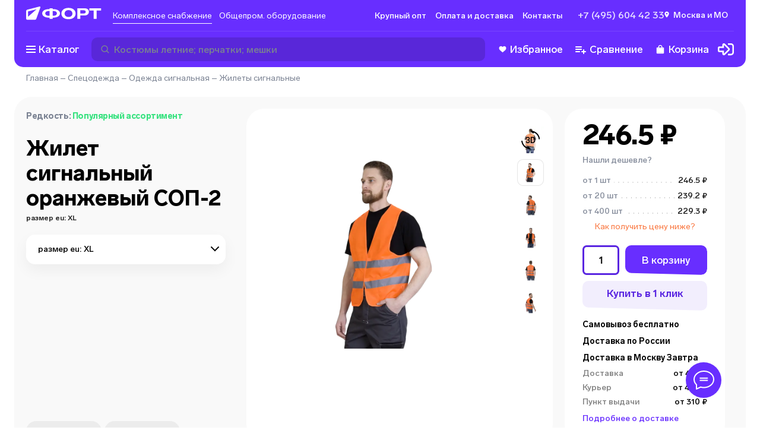

--- FILE ---
content_type: text/html; charset=utf-8
request_url: https://msk.tdfort.ru/product/jilet_signalniy_oranjeviy__sop-2_699/10013377
body_size: 140282
content:
<!DOCTYPE html><html><head><meta charSet="utf-8"/><link data-n-head="ssr" rel="shortcut icon" type="image/svg+xml" href="/favicon.svg"/><link rel="canonical" href="https://msk.tdfort.ru/product/jilet_signalniy_oranjeviy__sop-2_699/10013377"/><meta name="viewport" content="width=device-width, initial-scale=1"/><meta name="description" content="Жилет сигнальный оранжевый  СОП-2 от 229.3 ₽ Торговый Дом Форт в Москве. размер eu: XL; "/><meta name="keywords" content=""/><title>Жилет сигнальный оранжевый  СОП-2 от 229.3 ₽ в Москве. размер eu: XL; </title><script type="application/ld+json">{"@context":"https://schema.org","@type":"WebPage","name":"Жилет сигнальный оранжевый  СОП-2 от 229.3 ₽ в Москве. размер eu: XL; ","description":"Жилет сигнальный оранжевый  СОП-2 от 229.3 ₽ Торговый Дом Форт в Москве. размер eu: XL; ","breadcrumb":{"@context":"https://schema.org","@type":"BreadcrumbList","itemListElement":[{"@type":"ListItem","position":1,"item":{"@id":"https://msk.tdfort.ru/","url":"https://msk.tdfort.ru/","name":"Главная"}},{"@type":"ListItem","position":2,"item":{"@id":"https://msk.tdfort.ru/category/spetsodezhda_128","url":"https://msk.tdfort.ru/category/spetsodezhda_128","name":"Спецодежда"}},{"@type":"ListItem","position":3,"item":{"@id":"https://msk.tdfort.ru/category/odejda_signalnaya_908","url":"https://msk.tdfort.ru/category/odejda_signalnaya_908","name":"Одежда сигнальная"}},{"@type":"ListItem","position":4,"item":{"@id":"https://msk.tdfort.ru/category/signalnie_jileti_423","url":"https://msk.tdfort.ru/category/signalnie_jileti_423","name":"Жилеты сигнальные"}}]},"primaryImageOfPage":"https://pic.tdfort.ru/product_images//formats/product/600/699/png/650/tdfort.ru_tel-8-812-6066060__699_0.png"}</script><script type="application/ld+json">{"@context":"https://schema.org/","@type":"Product","name":"Жилет сигнальный оранжевый  СОП-2. размер eu: XL; ","description":"Жилет сигнальный со светоотражающей полосой отличается устойчивостью к влаге, загрязнениям, маслам (машинному, техническому). Данный вид спецодежды является востребованным среди водителей, дорожников, работников автодора, используется в лесном хозяйстве, при проведении строительных и дорожных работ. Изделие может подвергаться неоднократной стирке.  Соответствует европейскому стандарту  на одежду повышенной видимости.   ","mpn":"501032833","productID":"699-10013377","weight":"0.21KGM","category":{"@type":"Thing","@id":"https://msk.tdfort.ru/category/signalnie_jileti_423","name":"Жилеты сигнальные","url":"https://msk.tdfort.ru/category/signalnie_jileti_423"},"offers":{"@type":"Offer","priceCurrency":"RUR","price":229.3,"itemCondition":"https://schema.org/NewCondition","availability":"https://schema.org/InStock","acceptedPaymentMethod":[{"@type":"PaymentMethod","@id":"http://purl.org/goodrelations/v1#ByBankTransferInAdvance"},{"@type":"PaymentMethod","@id":"http://purl.org/goodrelations/v1#ByInvoice"},{"@type":"PaymentMethod","@id":"http://purl.org/goodrelations/v1#Cash"},{"@type":"PaymentMethod","@id":"http://purl.org/goodrelations/v1#DirectDebit"},{"@type":"PaymentMethod","@id":"http://purl.org/goodrelations/v1#COD"}]},"sku":10013377,"image":["https://pic.tdfort.ru/product_images/formats/product/600/699/png/2000/tdfort.ru_tel-8-812-6066060___699_0.png","https://pic.tdfort.ru/product_images/formats/product/600/699/png/2000/tdfort.ru_tel-8-812-6066060___699_1.png"],"brand":{"@type":"Brand","name":"fort"},"color":"{\"propertyID\": 12, \"preview_icon\": \"\", \"property_value\": \"оранжевый\", \"preview_color_hex\": \"FFA500\", \"property_value_id\": \"90\", \"preview_color_hex_second\": \"\"}","model":"safety vest qba-001","material":"синтетика","countryOfAssembly":"китай","manufacturer":"fort","additionalProperty":[{"@type":"https://schema.org/PropertyValue","name":"ГОСТ","value":"тр тс 019/2011; гост р 12.4.281-2014","unitCode":""},{"@type":"https://schema.org/PropertyValue","name":"единица измерения","value":"шт","unitCode":""},{"@type":"https://schema.org/PropertyValue","name":"застежка","value":"липучка","unitCode":""},{"@type":"https://schema.org/PropertyValue","name":"класс защиты","value":"2 класс","unitCode":""},{"@type":"https://schema.org/PropertyValue","name":"пол","value":"универсальный","unitCode":""},{"@type":"https://schema.org/PropertyValue","name":"светоотражающие полосы","value":"Да (есть)","unitCode":""},{"@type":"https://schema.org/PropertyValue","name":"сезон","value":"демисезон","unitCode":""},{"@type":"https://schema.org/PropertyValue","name":"состав","value":"полиэстер 100%","unitCode":""}],"keywords":"вид рабочего,род жилет,тип со светоотражателями","isRelatedTo":[{"@context":"https://schema.org/","@type":"Product","name":"Каска Лидер, разные цвета","mpn":"00010014033","productID":2200,"weight":"0.3KGM","category":{"@type":"Thing","@id":"https://msk.tdfort.ru/category/kaski_404","name":"Каски","url":"https://msk.tdfort.ru/category/kaski_404"},"url":"https://msk.tdfort.ru/product/kaska_lider_raznie_tsveta_2200/501003139","offers":{"@type":"Offer","priceCurrency":"RUR","price":218.1,"itemCondition":"https://schema.org/NewCondition","availability":"https://schema.org/InStock"},"image":["https://pic.tdfort.ru/product_images/formats/product/2200/2200/png/2000/tdfort.ru_tel-8-812-6066060___2200_0.png"]},{"@context":"https://schema.org/","@type":"Product","name":"Перчатки х/б с латексным покрытием, двойной облив, зеленые, арт. 1507з","mpn":"501718423","productID":9908,"weight":"0.047KGM","category":{"@type":"Thing","@id":"https://msk.tdfort.ru/category/perchatki_s_lateksnim_pokritiem_578","name":"Перчатки с латексным покрытием","url":"https://msk.tdfort.ru/category/perchatki_s_lateksnim_pokritiem_578"},"url":"https://msk.tdfort.ru/product/perchatki_hb_s_lateksnim_pokritiem_dvoynoy_obliv_zelenie_art_1507z_9908/501453188","offers":{"@type":"Offer","priceCurrency":"RUR","price":28.2,"itemCondition":"https://schema.org/NewCondition","availability":"https://schema.org/InStock"},"image":["https://pic.tdfort.ru/product_images/formats/product/9900/9908/png/2000/tdfort.ru_tel-8-812-6066060___9908_0.png"]},{"@context":"https://schema.org/","@type":"Product","name":"Перчатки нейлоновые с полиуретаном, арт. 2101 разные цвета","mpn":"501140303","productID":218,"weight":"0.034KGM","category":{"@type":"Thing","@id":"https://msk.tdfort.ru/category/neylonovie_perchatki_301","name":"Нейлоновые перчатки","url":"https://msk.tdfort.ru/category/neylonovie_perchatki_301"},"url":"https://msk.tdfort.ru/product/perchatki_neylonovie_s_poliuretanom_art_2101_raznie_tsveta_218/10006963","offers":{"@type":"Offer","priceCurrency":"RUR","price":43.95,"itemCondition":"https://schema.org/NewCondition","availability":"https://schema.org/InStock"},"image":["https://pic.tdfort.ru/product_images/formats/product/200/218/png/2000/tdfort.ru_tel-8-812-6066060___218_0.png"]},{"@context":"https://schema.org/","@type":"Product","name":"Перчатки хозяйственные латексные Fort 1308","mpn":"501032518","productID":222,"weight":"0.038KGM","category":{"@type":"Thing","@id":"https://msk.tdfort.ru/category/lateksnie_kschs_perchatki_99","name":"Латексные КЩС перчатки","url":"https://msk.tdfort.ru/category/lateksnie_kschs_perchatki_99"},"url":"https://msk.tdfort.ru/product/perchatki_hozyaystvennie_lateksnie_fort_1308_222/501032831","offers":{"@type":"Offer","priceCurrency":"RUR","price":29.45,"itemCondition":"https://schema.org/NewCondition","availability":"https://schema.org/InStock"},"image":["https://pic.tdfort.ru/product_images/formats/product/200/222/png/2000/tdfort.ru_tel-8-812-6066060___222_0.png"]},{"@context":"https://schema.org/","@type":"Product","name":"Перчатки с нитриловым полным покрытием, манжет - крага, арт. 0533","mpn":"0533","productID":751,"weight":"0.093KGM","category":{"@type":"Thing","@id":"https://msk.tdfort.ru/category/nitrilovie_maslobenzostoykie_perchatki_577","name":"Нитриловые перчатки маслобензостойкие (МБС)","url":"https://msk.tdfort.ru/category/nitrilovie_maslobenzostoykie_perchatki_577"},"url":"https://msk.tdfort.ru/product/perchatki_s_nitrilovim_polnim_pokritiem_manjet_-_kraga_art_0533_751/10003450","offers":{"@type":"Offer","priceCurrency":"RUR","price":87.8,"itemCondition":"https://schema.org/NewCondition","availability":"https://schema.org/InStock"},"image":["https://pic.tdfort.ru/product_images/formats/product/700/751/png/2000/tdfort.ru_tel-8-812-6066060___751_0.png"]},{"@context":"https://schema.org/","@type":"Product","name":"Каска защитная Эталон с храповым механизмом, разные цвета","mpn":"00501452013","productID":4280,"weight":"0.32KGM","category":{"@type":"Thing","@id":"https://msk.tdfort.ru/category/kaski_404","name":"Каски","url":"https://msk.tdfort.ru/category/kaski_404"},"url":"https://msk.tdfort.ru/product/kaska_zaschitnaya_etalon_s_hrapovim_mehanizmom_raznie_tsveta_4280/501442136","offers":{"@type":"Offer","priceCurrency":"RUR","price":272.1,"itemCondition":"https://schema.org/NewCondition","availability":"https://schema.org/InStock"},"image":["https://pic.tdfort.ru/product_images/formats/product/4200/4280/png/2000/tdfort.ru_tel-8-812-6066060___4280_0.png"]},{"@context":"https://schema.org/","@type":"Product","name":"Каска Delta Plus Baseball Diamond V UP","mpn":"DIAM5UPBCFLBS","productID":5449,"weight":"0.4KGM","category":{"@type":"Thing","@id":"https://msk.tdfort.ru/category/kaski_404","name":"Каски","url":"https://msk.tdfort.ru/category/kaski_404"},"url":"https://msk.tdfort.ru/product/kaska_delta_plus_baseball_diamond_v_up_5449/501444352","image":["https://pic.tdfort.ru/product_images/formats/product/5400/5449/png/2000/tdfort.ru_tel-8-812-6066060___5449_0.png"]},{"@context":"https://schema.org/","@type":"Product","name":"Очки открытые прозрачные аналог Люцерна (Р1)","mpn":"51226531","productID":440,"weight":"0.04KGM","category":{"@type":"Thing","@id":"https://msk.tdfort.ru/category/ochki_otkritie_415","name":"Очки открытые","url":"https://msk.tdfort.ru/category/ochki_otkritie_415"},"url":"https://msk.tdfort.ru/product/ochki_otkritie_prozrachnie_analog_lyutserna_r1_440/10005317","image":["https://pic.tdfort.ru/product_images/formats/product/400/440/png/2000/tdfort.ru_tel-8-812-6066060___440_0.png"]},{"@context":"https://schema.org/","@type":"Product","name":"Перчатки х/б с ПВХ, 40гр, 10 класс, точка, арт. 0011Р, черные","mpn":"500988747-1","productID":4254,"weight":"0.04KGM","category":{"@type":"Thing","@id":"https://msk.tdfort.ru/category/perchatki_hb_s_pvh_79","name":"Перчатки Х/Б с ПВХ","url":"https://msk.tdfort.ru/category/perchatki_hb_s_pvh_79"},"url":"https://msk.tdfort.ru/product/perchatki_hb_s_pvh_40gr_10_klass_tochka_art_0011r_chernie_4254/501442070","image":["https://pic.tdfort.ru/product_images/formats/product/4200/4254/png/2000/tdfort.ru_tel-8-812-6066060___4254_0.png"]},{"@context":"https://schema.org/","@type":"Product","name":"Перчатки кожаные комбинированные TETU, арт. 202","mpn":"00501450773","productID":7588,"weight":"0.09KGM","category":{"@type":"Thing","@id":"https://msk.tdfort.ru/category/kojanie_i_spilkovie_perchatki_105","name":"Кожаные и спилковые перчатки","url":"https://msk.tdfort.ru/category/kojanie_i_spilkovie_perchatki_105"},"url":"https://msk.tdfort.ru/product/perchatki_kojanie_kombinirovannie_tetu_art_202_7588/501448106","image":["https://pic.tdfort.ru/product_images/formats/product/7500/7588/png/2000/tdfort.ru_tel-8-812-6066060___7588_0.png"]}],"isSimilarTo":[{"@context":"https://schema.org/","@type":"Product","name":"Жилет сигнальный  желтый СОП-2","mpn":"501032837","productID":361,"weight":"0.21KGM","category":{"@type":"Thing","@id":"https://msk.tdfort.ru/category/signalnie_jileti_423","name":"Жилеты сигнальные","url":"https://msk.tdfort.ru/category/signalnie_jileti_423"},"url":"https://msk.tdfort.ru/product/jilet_signalniy__jeltiy_sop-2_361/501032832","offers":{"@type":"Offer","priceCurrency":"RUR","price":263.5,"itemCondition":"https://schema.org/NewCondition","availability":"https://schema.org/InStock"},"image":["https://pic.tdfort.ru/product_images/formats/product/300/361/png/2000/tdfort.ru_tel-8-812-6066060___361_0.png"]},{"@context":"https://schema.org/","@type":"Product","name":"Жилет сигнальный оранжевый СОП-2 (большие размеры)","mpn":"00501445188","productID":14855,"weight":"0.077KGM","category":{"@type":"Thing","@id":"https://msk.tdfort.ru/category/signalnie_jileti_423","name":"Жилеты сигнальные","url":"https://msk.tdfort.ru/category/signalnie_jileti_423"},"url":"https://msk.tdfort.ru/product/jilet_signalniy_oranjeviy_sop-2_bolshie_razmeri_14855/501445188","image":["https://pic.tdfort.ru/product_images/formats/product/14800/14855/png/2000/tdfort.ru_tel-8-812-6066060___14855_0.png"]}],"isVariantOf":{"@context":"https://schema.org/","@type":"ProductGroup","productGroupID":699,"name":"Жилет сигнальный оранжевый  СОП-2","variesBy":"размер eu","hasVariant":[{"@context":"https://schema.org/","@type":"Product","name":"Жилет сигнальный оранжевый  СОП-2 размер eu XXXL","mpn":"501032833","productID":"699-10009514","weight":"0.21KGM","size":"XXXL","category":{"@type":"Thing","@id":"https://msk.tdfort.ru/category/signalnie_jileti_423","name":"Жилеты сигнальные","url":"https://msk.tdfort.ru/category/signalnie_jileti_423"},"url":"https://msk.tdfort.ru/product/jilet_signalniy_oranjeviy__sop-2_699/10009514","sku":10009514,"image":["https://pic.tdfort.ru/product_images/formats/product/600/699/png/2000/tdfort.ru_tel-8-812-6066060___699_0.png"],"brand":{"@type":"Brand","name":"fort"},"offers":{"@type":"Offer","priceCurrency":"RUR","price":229.3,"itemCondition":"https://schema.org/NewCondition","availability":"https://schema.org/InStock"}},{"@context":"https://schema.org/","@type":"Product","name":"Жилет сигнальный оранжевый  СОП-2 размер eu XL","mpn":"501032833","productID":"699-10013377","weight":"0.21KGM","size":"XL","category":{"@type":"Thing","@id":"https://msk.tdfort.ru/category/signalnie_jileti_423","name":"Жилеты сигнальные","url":"https://msk.tdfort.ru/category/signalnie_jileti_423"},"url":"https://msk.tdfort.ru/product/jilet_signalniy_oranjeviy__sop-2_699/10013377","sku":10013377,"image":["https://pic.tdfort.ru/product_images/formats/product/600/699/png/2000/tdfort.ru_tel-8-812-6066060___699_0.png"],"brand":{"@type":"Brand","name":"fort"},"offers":{"@type":"Offer","priceCurrency":"RUR","price":229.3,"itemCondition":"https://schema.org/NewCondition","availability":"https://schema.org/InStock"}},{"@context":"https://schema.org/","@type":"Product","name":"Жилет сигнальный оранжевый  СОП-2 размер eu L","mpn":"501032833","productID":"699-10015130","weight":"0.21KGM","size":"L","category":{"@type":"Thing","@id":"https://msk.tdfort.ru/category/signalnie_jileti_423","name":"Жилеты сигнальные","url":"https://msk.tdfort.ru/category/signalnie_jileti_423"},"url":"https://msk.tdfort.ru/product/jilet_signalniy_oranjeviy__sop-2_699/10015130","sku":10015130,"image":["https://pic.tdfort.ru/product_images/formats/product/600/699/png/2000/tdfort.ru_tel-8-812-6066060___699_0.png"],"brand":{"@type":"Brand","name":"fort"},"offers":{"@type":"Offer","priceCurrency":"RUR","price":229.3,"itemCondition":"https://schema.org/NewCondition","availability":"https://schema.org/InStock"}},{"@context":"https://schema.org/","@type":"Product","name":"Жилет сигнальный оранжевый  СОП-2 размер eu XXL","mpn":"501032833","productID":"699-501445009","weight":"0.21KGM","size":"XXL","category":{"@type":"Thing","@id":"https://msk.tdfort.ru/category/signalnie_jileti_423","name":"Жилеты сигнальные","url":"https://msk.tdfort.ru/category/signalnie_jileti_423"},"url":"https://msk.tdfort.ru/product/jilet_signalniy_oranjeviy__sop-2_699/501445009","sku":501445009,"image":["https://pic.tdfort.ru/product_images/formats/product/600/699/png/2000/tdfort.ru_tel-8-812-6066060___699_0.png"],"brand":{"@type":"Brand","name":"fort"},"offers":{"@type":"Offer","priceCurrency":"RUR","price":229.3,"itemCondition":"https://schema.org/NewCondition","availability":"https://schema.org/OutOfStock"}},{"@context":"https://schema.org/","@type":"Product","name":"Жилет сигнальный оранжевый  СОП-2 размер eu M","mpn":"501032833","productID":"699-501453833","weight":"0.21KGM","size":"M","category":{"@type":"Thing","@id":"https://msk.tdfort.ru/category/signalnie_jileti_423","name":"Жилеты сигнальные","url":"https://msk.tdfort.ru/category/signalnie_jileti_423"},"url":"https://msk.tdfort.ru/product/jilet_signalniy_oranjeviy__sop-2_699/501453833","sku":501453833,"image":["https://pic.tdfort.ru/product_images/formats/product/600/699/png/2000/tdfort.ru_tel-8-812-6066060___699_0.png"],"brand":{"@type":"Brand","name":"fort"},"offers":{"@type":"Offer","priceCurrency":"RUR","price":229.3,"itemCondition":"https://schema.org/NewCondition","availability":"https://schema.org/OutOfStock"}}]},"url":"https://msk.tdfort.ru/product/jilet_signalniy_oranjeviy__sop-2_699/10013377","size":"XL"}</script><meta name="next-head-count" content="9"/><link rel="preload" href="/_next/static/css/ea78b2fbfcb49f4c.css" as="style"/><link rel="stylesheet" href="/_next/static/css/ea78b2fbfcb49f4c.css" data-n-g=""/><link rel="preload" href="/_next/static/css/b48a2d331a296f22.css" as="style"/><link rel="stylesheet" href="/_next/static/css/b48a2d331a296f22.css" data-n-p=""/><noscript data-n-css=""></noscript><script defer="" nomodule="" src="/_next/static/chunks/polyfills-0d1b80a048d4787e.js"></script><script src="/_next/static/chunks/webpack-7d06821f68aaa7c7.js" defer=""></script><script src="/_next/static/chunks/framework-fc7f7f509568c61c.js" defer=""></script><script src="/_next/static/chunks/main-f090fe84fa011400.js" defer=""></script><script src="/_next/static/chunks/pages/_app-8cca4c532a912eb2.js" defer=""></script><script src="/_next/static/chunks/246-e608b46a9234ba19.js" defer=""></script><script src="/_next/static/chunks/3191-5871730576a78663.js" defer=""></script><script src="/_next/static/chunks/4691-2a140c60f8e8a79d.js" defer=""></script><script src="/_next/static/chunks/9669-83b1463d3b7faca2.js" defer=""></script><script src="/_next/static/chunks/5386-74413170a139924c.js" defer=""></script><script src="/_next/static/chunks/7764-6b4bb4bf2d0d8c2a.js" defer=""></script><script src="/_next/static/chunks/3215-725aebfcacc23ec4.js" defer=""></script><script src="/_next/static/chunks/2292-d9d83fb55ea887d2.js" defer=""></script><script src="/_next/static/chunks/pages/product/%5B...slug%5D-f75f9c364e468340.js" defer=""></script><script src="/_next/static/IuPcqnSOB6ox3E8cJvWC8/_buildManifest.js" defer=""></script><script src="/_next/static/IuPcqnSOB6ox3E8cJvWC8/_ssgManifest.js" defer=""></script></head><body><div id="__next" data-reactroot=""><div class="svg-store"><svg xmlns="http://www.w3.org/2000/svg" xmlns:xlink="http://www.w3.org/1999/xlink" aria-hidden="true"><symbol id="fort_icon_big"><path d="M97.6629 17.9217L97.6614 6.02717L91.3002 6.02638L91.2998 2.64945L108.378 2.65157L108.378 6.0285L102.017 6.02771L102.019 17.9222L97.6629 17.9217ZM73.9431 17.9188L73.9412 2.6473L84.3348 2.64859C88.3456 2.64908 90.7393 4.56369 90.7397 7.72553C90.7401 10.9622 88.2466 13.0391 84.3678 13.0799L84.2498 13.0805L78.2983 13.0798L78.2989 17.9193L73.9431 17.9188ZM50.9986 10.2802C50.998 5.31158 55.03 2.10722 61.2618 2.108C67.4721 2.10877 71.5264 5.31413 71.527 10.2827C71.5277 15.2513 67.4741 18.4557 61.2639 18.4549C55.032 18.4541 50.9992 15.2273 50.9986 10.2802ZM0.232623 18.17L0.229781 18.1584C0.0911966 17.8819 0.0130989 17.5699 0.0127936 17.2399L0.00832558 6.8813C0.00788129 5.83861 0.714168 4.92765 1.72596 4.66594L19.0978 0.172455C19.3207 0.114811 19.5452 0.126635 19.7484 0.194408C20.0146 0.184043 20.2833 0.288634 20.4734 0.503423C20.6957 0.754412 20.7628 1.10638 20.6485 1.42116L14.703 17.7918C14.3741 18.6975 13.5116 19.3006 12.5458 19.3001L12.1415 19.3003C12.1345 19.3003 12.1274 19.3004 12.1203 19.3004L2.07827 19.2994C2.03639 19.2994 1.9948 19.2982 1.95354 19.2957L1.67893 19.2955C0.980746 19.2952 0.394721 18.8163 0.232623 18.17ZM33.9493 17.9138L33.949 16.199L33.0241 16.1989L33.0241 16.1998L32.9178 16.1992L32.7949 16.199C27.0047 16.1195 23.2436 13.7226 23.2431 10.0406C23.2427 6.35858 27.0031 3.96261 32.7931 3.88562L32.7933 3.88525L32.836 3.8851L32.9601 3.88405L33.0226 3.88379L33.0225 3.88517L33.9475 3.88528L33.9474 2.64233L38.3032 2.64287L38.3033 3.88559L39.163 3.88584L39.1629 3.88456L39.2199 3.8848C39.2594 3.88502 39.2988 3.88534 39.3381 3.88578L39.4459 3.88607C45.2058 3.97961 48.9437 6.37308 48.9442 10.0438C48.9447 13.7742 45.0847 16.1845 39.1647 16.2006L39.1646 16.1996L38.3048 16.1993L38.3051 17.9143L33.9493 17.9138ZM78.2979 10.1545L83.2575 10.1551C85.0689 10.1554 86.1469 9.31664 86.1467 7.83251C86.1466 6.36989 85.1114 5.57392 83.2785 5.57369L78.2974 5.57308L78.2979 10.1545ZM61.2635 15.2285C64.6489 15.229 66.9128 13.2504 66.9125 10.2822C66.9121 7.3139 64.6477 5.33478 61.2622 5.33436C57.8552 5.33394 55.5913 7.31249 55.5916 10.2807C55.592 13.2275 57.8564 15.2281 61.2635 15.2285ZM2.76478 14.8715L8.13018 10.1556L15.055 4.0554L2.7615 7.23532L2.76478 14.8715ZM38.3045 13.5375L39.2177 13.5377L39.2177 13.5402L39.3048 13.5392C42.4386 13.4825 44.5195 12.0983 44.5193 10.0432C44.519 7.96852 42.3978 6.5771 39.214 6.54468L38.3036 6.54448L38.3045 13.5375ZM32.823 13.5371L33.9487 13.5369L33.9478 6.54417L32.9622 6.54401C29.7841 6.57854 27.6678 7.96867 27.6681 10.0411C27.6683 12.083 29.7229 13.463 32.823 13.5371Z" fill="white"></path></symbol><symbol id="icon-add-to-cart" viewBox="0 0 20 22"><path d="m 13.833008,0.57324225 c -0.5523,0 -1,0.44771895 -1,0.99999995 l 0,3.6152344 -3.4746098,0 c -0.56644,0 -1.0253906,0.4589406 -1.0253906,1.0253906 0,0.56644 0.4589507,1.0253906 1.0253906,1.0253906 l 3.4746098,0 0,3.6152352 c 0,0.5523 0.4477,1 1,1 0.5523,0 1,-0.4477 1,-1 l 0,-3.6152352 3.474609,0 c 0.5664,0 1.025391,-0.4589406 1.025391,-1.0253906 0,-0.56645 -0.458991,-1.0253906 -1.025391,-1.0253906 l -3.474609,0 0,-3.6152344 c 0,-0.552281 -0.4477,-0.99999995 -1,-0.99999995 z M 0.666992,6.3857422 l 0,1.7089845 1.6660156,0 3,6.4863283 -0.7421875,1.376953 1.9003907,0 0.091797,-0.171875 6.2089842,0 c 0.625,0 1.175684,-0.349006 1.458984,-0.878906 l 0.53711,-1 -1.904297,0 -0.0918,0.169922 -5.8496092,0 -1.9746094,-4.2734381 2.8652344,0 0,-1.7089843 -3.6582031,0 -0.7832031,-1.7089844 -2.7246094,0 z m 6,11.6230468 c -0.91667,0 -1.6582031,0.768885 -1.6582031,1.708985 0,0.9402 0.7415331,1.708984 1.6582031,1.708984 0.91667,0 1.6660156,-0.768784 1.6660156,-1.708984 0,-0.9401 -0.7493456,-1.708985 -1.6660156,-1.708985 z m 7.333984,0 c -0.9167,0 -1.658203,0.768885 -1.658203,1.708985 0,0.9402 0.741503,1.708984 1.658203,1.708984 0.9166,0 1.666016,-0.768784 1.666016,-1.708984 0,-0.9401 -0.749416,-1.708985 -1.666016,-1.708985 z"></path></symbol><symbol id="icon-added-to-cart" viewBox="0 0 20 22"><path d="m 18.789513,1.2119172 c -0.2681,0 -0.535928,0.1039281 -0.736328,0.3144531 l -4.851563,5.0957035 c -0.0843,0.0886 -0.225293,0.08765 -0.308592,-0.002 l -1.552735,-1.667969 c -0.3957,-0.4254 -1.065403,-0.431825 -1.4707035,-0.01563 -0.3781,0.3882 -0.386678,1.00369 -0.01758,1.40039 l 3.0410165,3.267578 c 0.0746,0.0802 0.201744,0.08135 0.277343,0.002 l 6.355468,-6.677735 c 0.3738,-0.3927098 0.3738,-1.0096535 0,-1.4023435 C 19.32544,1.3158393 19.057611,1.2119112 18.789511,1.2119112 Z m -18.5957025,4.5332036 0,1.708984 1.6660156,0 3.0000004,6.4863282 -0.742188,1.376953 1.900391,0 0.0918,-0.171875 6.2089835,0 c 0.625,0 1.175684,-0.348906 1.458984,-0.878906 l 0.53711,-1 -1.904297,0 -0.0918,0.169922 -5.8496085,0 -1.97461,-4.2734382 2.865235,0 0,-1.708984 -3.658204,0 -0.783203,-1.708984 -2.724609,0 z m 6,11.6230462 c -0.9166,0 -1.658203,0.768785 -1.658203,1.708985 0,0.9402 0.741603,1.710937 1.658203,1.710937 0.9167,0 1.666016,-0.770737 1.666016,-1.710937 0,-0.9402 -0.749316,-1.708985 -1.666016,-1.708985 z m 7.3339835,0 c -0.916699,0 -1.658203,0.768785 -1.658203,1.708985 0,0.9402 0.741504,1.710937 1.658203,1.710937 0.9166,0 1.666016,-0.770737 1.666016,-1.710937 0,-0.9402 -0.749416,-1.708985 -1.666016,-1.708985 z"></path></symbol><symbol id="fort-logo"><path fill-rule="evenodd" clip-rule="evenodd" d="M29.4719 46.5744L6.27535 46.5759C3.64198 46.5748 1.50703 44.4593 1.50501 41.8489L1.49859 18.071C1.49794 15.6775 3.12978 13.5861 5.46706 12.985L45.5966 2.66379C47.013 2.2995 48.459 3.14231 48.8264 4.54627C48.9687 5.08989 48.9314 5.66442 48.72 6.18551L33.405 43.9397C32.7593 45.5314 31.2025 46.5742 29.4719 46.5744Z" fill="#682EFF"></path><path fill-rule="evenodd" clip-rule="evenodd" d="M30.4546 46.5732L5.35291 46.5662C3.45067 46.5657 1.9091 45.0367 1.90972 43.1511C1.91005 42.1711 2.33519 41.2385 3.07696 40.5905L20.258 25.5833L45.7816 3.23885C46.659 2.47071 47.9985 2.55305 48.7734 3.42276C49.2866 3.99883 49.4416 4.80675 49.1774 5.52936L35.4382 43.11C34.6781 45.1892 32.6856 46.5738 30.4546 46.5732Z" fill="#FF993D"></path><path d="M143.161 7.09619C157.507 7.09619 166.871 14.4527 166.871 25.8577C166.871 37.2627 157.507 44.6191 143.161 44.6191C128.765 44.6191 119.451 37.2133 119.451 25.8577C119.451 14.4527 128.765 7.09619 143.161 7.09619ZM196.46 8.3305C205.725 8.3305 211.254 12.7246 211.254 19.9824C211.254 27.4869 205.376 32.2761 196.26 32.2761H182.512V43.3848H172.45V8.3305H196.46ZM252 8.3305V16.0819H237.305V43.3848H227.243V16.0819H212.549V8.3305H252ZM90.1262 8.3305L90.126 11.1831L92.112 11.1834L92.1116 11.1804L92.2433 11.181C92.3346 11.1815 92.4256 11.1822 92.5165 11.1832L92.7654 11.1838C106.071 11.3969 114.705 16.8898 114.705 25.3156C114.705 33.8785 105.788 39.4123 92.1124 39.4507L92.112 39.4485L90.126 39.4482L90.1262 43.3848H80.0642L80.064 39.4487H77.9274L77.9275 39.4507L77.682 39.4495L77.3979 39.4489C64.0225 39.2682 55.3351 33.7673 55.3351 25.3156C55.3351 16.8639 64.0224 11.3631 77.3974 11.1847L77.3979 11.1838L77.4964 11.1835L77.7831 11.181L77.9274 11.1804V11.1836H80.064L80.0642 8.3305H90.1262ZM143.161 14.502C135.291 14.502 130.061 19.0443 130.061 25.8577C130.061 32.6217 135.291 37.2133 143.161 37.2133C150.981 37.2133 156.212 32.671 156.212 25.8577C156.212 19.0443 150.981 14.502 143.161 14.502ZM92.229 17.2865L90.126 17.2863V33.3381L92.2355 33.3383V33.3442L92.4367 33.3417C99.6758 33.2107 104.483 30.0329 104.483 25.3156C104.483 20.5533 99.5837 17.36 92.229 17.2865ZM77.7871 17.2868C70.4457 17.3669 65.5568 20.5584 65.5568 25.3156C65.5568 30.0025 70.3024 33.1697 77.4636 33.3388L80.064 33.3381V17.2868L77.7871 17.2868ZM194.019 15.0451H182.512V25.5614H193.969C198.153 25.5614 200.644 23.6359 200.644 20.2292C200.644 16.8719 198.253 15.0451 194.019 15.0451Z" fill="black"></path></symbol><symbol id="icon-arrow-down" viewBox="0 0 12 12"><path d="M 1.53125,3.46875 0.46875,4.53125 6,10.060547 11.53125,4.53125 10.46875,3.46875 6,7.9375 1.53125,3.46875 Z"></path></symbol><symbol id="icon-arrow-left" viewBox="0 0 12 12"><path d="M 7.46875 0.46875 L 1.9394531 6 L 7.46875 11.53125 L 8.53125 10.46875 L 4.0625 6 L 8.53125 1.53125 L 7.46875 0.46875 z "></path></symbol><symbol id="icon-arrow-right" viewBox="0 0 12 12"><path d="M 4.53125,0.46875 3.46875,1.53125 7.9375,6 3.46875,10.46875 4.53125,11.53125 10.060547,6 4.53125,0.46875 Z"></path></symbol><symbol id="icon-heart" viewBox="0 0 13 12"><path d="M9.15582 0.75C8.01255 0.75 7.03564 1.5661 6.49891 2.12873C5.96218 1.5661 4.98745 0.75 3.84473 0.75C1.87509 0.75 0.5 2.12491 0.5 4.09304C0.5 6.26165 2.20782 7.66333 3.86 9.01912C4.64 9.65987 5.44727 10.3219 6.06636 11.0561C6.17055 11.179 6.32327 11.25 6.48364 11.25H6.51527C6.67618 11.25 6.82836 11.1784 6.932 11.0561C7.55218 10.3219 8.35891 9.65932 9.13945 9.01912C10.7911 7.66387 12.5 6.2622 12.5 4.09304C12.5 2.12491 11.1249 0.75 9.15582 0.75Z"></path></symbol><symbol id="icon-list" viewBox="0 0 20 20"><path d="M 4 5 A 1.0001 1.0001 0 1 0 4 7 L 5 7 A 1.0001 1.0001 0 1 0 5 5 L 4 5 z M 8 5 L 8 7 L 16 7 L 16 5 L 8 5 z M 4 9 A 1.0001 1.0001 0 1 0 4 11 L 5 11 A 1.0001 1.0001 0 1 0 5 9 L 4 9 z M 8 9 L 8 11 L 16 11 L 16 9 L 8 9 z M 4 13 A 1.0001 1.0001 0 1 0 4 15 L 5 15 A 1.0001 1.0001 0 1 0 5 13 L 4 13 z M 8 13 L 8 15 L 16 15 L 16 13 L 8 13 z " fill="#9d9b9b"></path></symbol><symbol id="icon-big_panel" viewBox="0 0 20 20"><rect width="8.75" height="8.75" rx="3" fill="#9d9b9b"></rect><rect x="11.25" width="8.75" height="8.75" rx="3" fill="#9d9b9b"></rect><rect y="11.25" width="8.75" height="8.75" rx="3" fill="#9d9b9b"></rect><rect x="11.25" y="11.25" width="8.75" height="8.75" rx="3" fill="#9d9b9b"></rect></symbol><symbol id="icon-panel" viewBox="0 0 20 20"><path d="M0 2C0 0.895432 0.89543 0 2 0H3.67568C4.78025 0 5.67568 0.89543 5.67568 2V3.67568C5.67568 4.78025 4.78025 5.67568 3.67568 5.67568H2C0.895432 5.67568 0 4.78025 0 3.67568V2Z" fill="#9d9b9b"></path><path d="M14.3243 2C14.3243 0.895432 15.2197 0 16.3243 0H18C19.1045 0 20 0.89543 20 2V3.67568C20 4.78025 19.1045 5.67568 18 5.67568H16.3243C15.2197 5.67568 14.3243 4.78025 14.3243 3.67568V2Z" fill="#9d9b9b"></path><path d="M7.16217 2C7.16217 0.895432 8.0576 0 9.16217 0H10.8378C11.9424 0 12.8379 0.89543 12.8379 2V3.67568C12.8379 4.78025 11.9424 5.67568 10.8379 5.67568H9.16217C8.0576 5.67568 7.16217 4.78025 7.16217 3.67568V2Z" fill="#9d9b9b"></path><path d="M0 16.3243C0 15.2198 0.89543 14.3243 2 14.3243H3.67568C4.78025 14.3243 5.67568 15.2198 5.67568 16.3243V18C5.67568 19.1046 4.78025 20 3.67568 20H2C0.895432 20 0 19.1046 0 18V16.3243Z" fill="#9d9b9b"></path><path d="M14.3243 16.3243C14.3243 15.2198 15.2197 14.3243 16.3243 14.3243H18C19.1045 14.3243 20 15.2198 20 16.3243V18C20 19.1046 19.1045 20 18 20H16.3243C15.2197 20 14.3243 19.1046 14.3243 18V16.3243Z" fill="#9d9b9b"></path><path d="M7.16217 16.3243C7.16217 15.2198 8.0576 14.3243 9.16217 14.3243H10.8378C11.9424 14.3243 12.8379 15.2198 12.8379 16.3243V18C12.8379 19.1046 11.9424 20 10.8379 20H9.16217C8.0576 20 7.16217 19.1046 7.16217 18V16.3243Z" fill="#9d9b9b"></path><path d="M0 9.16214C0 8.05757 0.89543 7.16214 2 7.16214H3.67568C4.78025 7.16214 5.67568 8.05757 5.67568 9.16214V10.8378C5.67568 11.9424 4.78025 12.8378 3.67568 12.8378H2C0.895432 12.8378 0 11.9424 0 10.8378V9.16214Z" fill="#9d9b9b"></path><path d="M14.3243 9.16214C14.3243 8.05757 15.2197 7.16214 16.3243 7.16214H18C19.1045 7.16214 20 8.05757 20 9.16214V10.8378C20 11.9424 19.1045 12.8378 18 12.8378H16.3243C15.2197 12.8378 14.3243 11.9424 14.3243 10.8378V9.16214Z" fill="#9d9b9b"></path><path d="M7.16217 9.16214C7.16217 8.05757 8.0576 7.16214 9.16217 7.16214H10.8378C11.9424 7.16214 12.8379 8.05757 12.8379 9.16214V10.8378C12.8379 11.9424 11.9424 12.8378 10.8379 12.8378H9.16217C8.0576 12.8378 7.16217 11.9424 7.16217 10.8378V9.16214Z" fill="#9d9b9b"></path></symbol><symbol id="icon-favorite" viewBox="0 0 14 11"><path d="M10.1558 2.75C9.01255 2.75 8.03564 3.5661 7.49891 4.12873C6.96218 3.5661 5.98745 2.75 4.84473 2.75C2.87509 2.75 1.5 4.12491 1.5 6.09304C1.5 8.26165 3.20782 9.66333 4.86 11.0191C5.64 11.6599 6.44727 12.3219 7.06636 13.0561C7.17055 13.179 7.32327 13.25 7.48364 13.25H7.51527C7.67618 13.25 7.82836 13.1784 7.932 13.0561C8.55218 12.3219 9.35891 11.6593 10.1395 11.0191C11.7911 9.66387 13.5 8.2622 13.5 6.09304C13.5 4.12491 12.1249 2.75 10.1558 2.75V2.75Z" fill="white"></path></symbol><symbol id="like-icon" viewBox="0 0 15 15"><path d="M0.945604 5.43517C0.97673 5.18616 1.18761 4.9988 1.43855 4.9972L2.49672 4.99043C2.77411 4.98865 2.99992 5.21302 2.99992 5.49042V13H0.566392C0.265643 13 0.0329489 12.7364 0.0702522 12.438L0.945604 5.43517ZM14.6666 6.70068C14.6666 6.79892 14.6521 6.89662 14.6236 6.99063L12.7427 13.199C12.6022 13.6625 12.1498 13.9588 11.6688 13.9022L4 13V5.18581C4 5.05826 4.04875 4.93552 4.13627 4.84273L8.13213 0.606321C8.29666 0.431883 8.52584 0.333008 8.76563 0.333008C9.37072 0.333008 9.79139 0.934908 9.58342 1.50315L8.71 3.88971C8.66774 4.01497 8.65596 4.1485 8.67562 4.27923C8.69528 4.40996 8.74582 4.53412 8.82305 4.64141C8.90028 4.7487 9.00198 4.83604 9.11971 4.89618C9.23743 4.95631 9.3678 4.98752 9.5 4.98721H13.6666C14.2189 4.98721 14.6666 5.43492 14.6666 5.98721V6.70068Z"></path></symbol><clipPath id="add-product-button" clipPathUnits="userSpaceOnUse"><path d="M36 7C36 3.13401 32.866 0 29 0H7C3.13401 0 0 3.13401 0 7V26.2306C0 29.4989 2.26163 32.3322 5.44865 33.0565L27.4487 38.0565C31.829 39.052 36 35.7226 36 31.2306V7Z"></path></clipPath><symbol id="stories_circle"><g><ellipse class="circle" ry="27" rx="27" cy="28" cx="28" stroke-width="2" fill="transparent"></ellipse></g></symbol><symbol id="stories_circle_big"><g><ellipse class="circle" ry="40" rx="40" cy="40" cx="40" stroke-width="2" fill="transparent"></ellipse></g></symbol><symbol id="star_grey"><path d="M7.12885 0.545576C7.51136 -0.133069 8.48864 -0.13307 8.87115 0.545575L10.6319 3.66947C10.7746 3.92265 11.0204 4.10122 11.3053 4.1587L14.8204 4.86794C15.584 5.02202 15.886 5.95147 15.3588 6.52497L12.9319 9.16489C12.7352 9.37884 12.6413 9.66777 12.6747 9.95648L13.0864 13.5187C13.1758 14.2926 12.3852 14.867 11.6768 14.5428L8.41616 13.0505C8.1519 12.9295 7.8481 12.9295 7.58384 13.0505L4.32318 14.5428C3.61482 14.867 2.82419 14.2926 2.91362 13.5187L3.32532 9.95648C3.35869 9.66777 3.26481 9.37884 3.06812 9.16489L0.641221 6.52497C0.113994 5.95147 0.415988 5.02202 1.17962 4.86794L4.69473 4.1587C4.97961 4.10122 5.22539 3.92265 5.36809 3.66947L7.12885 0.545576Z" fill="#DADADA"></path></symbol><symbol id="star_orange"><path d="M7.12885 0.545576C7.51136 -0.133069 8.48864 -0.13307 8.87115 0.545575L10.6319 3.66947C10.7746 3.92265 11.0204 4.10122 11.3053 4.1587L14.8204 4.86794C15.584 5.02202 15.886 5.95147 15.3588 6.52497L12.9319 9.16489C12.7352 9.37884 12.6413 9.66777 12.6747 9.95648L13.0864 13.5187C13.1758 14.2926 12.3852 14.867 11.6768 14.5428L8.41616 13.0505C8.1519 12.9295 7.8481 12.9295 7.58384 13.0505L4.32318 14.5428C3.61482 14.867 2.82419 14.2926 2.91362 13.5187L3.32532 9.95648C3.35869 9.66777 3.26481 9.37884 3.06812 9.16489L0.641221 6.52497C0.113994 5.95147 0.415988 5.02202 1.17962 4.86794L4.69473 4.1587C4.97961 4.10122 5.22539 3.92265 5.36809 3.66947L7.12885 0.545576Z" fill="#F9733A"></path></symbol><symbol id="address_mark"><path d="M6.99992 0.833496C3.3142 0.833496 0.333252 3.70266 0.333252 7.25016C0.333252 12.0627 6.99992 19.1668 6.99992 19.1668C6.99992 19.1668 13.6666 12.0627 13.6666 7.25016C13.6666 3.70266 10.6856 0.833496 6.99992 0.833496ZM6.99992 9.54183C6.36845 9.54183 5.76285 9.30039 5.31633 8.87062C4.86982 8.44085 4.61897 7.85795 4.61897 7.25016C4.61897 6.64238 4.86982 6.05948 5.31633 5.62971C5.76285 5.19994 6.36845 4.9585 6.99992 4.9585C7.63139 4.9585 8.23699 5.19994 8.68351 5.62971C9.13002 6.05948 9.38087 6.64238 9.38087 7.25016C9.38087 7.85795 9.13002 8.44085 8.68351 8.87062C8.23699 9.30039 7.63139 9.54183 6.99992 9.54183Z" fill="black"></path></symbol><symbol id="address_mark_purple"><path d="M4 0.5C1.78857 0.5 0 2.2215 0 4.35C0 7.2375 4 11.5 4 11.5C4 11.5 8 7.2375 8 4.35C8 2.2215 6.21143 0.5 4 0.5ZM4 5.725C3.62112 5.725 3.25776 5.58013 2.98985 5.32227C2.72194 5.06441 2.57143 4.71467 2.57143 4.35C2.57143 3.98533 2.72194 3.63559 2.98985 3.37773C3.25776 3.11987 3.62112 2.975 4 2.975C4.37888 2.975 4.74224 3.11987 5.01015 3.37773C5.27806 3.63559 5.42857 3.98533 5.42857 4.35C5.42857 4.71467 5.27806 5.06441 5.01015 5.32227C4.74224 5.58013 4.37888 5.725 4 5.725Z" fill="#682EFF"></path></symbol><symbol id="clock_mark"><circle cx="9" cy="9" r="9" fill="black"></circle><path fill-rule="evenodd" clip-rule="evenodd" d="M9.69216 4.15332H7.61523V10.3841H8.30775V10.3849H13.8462V8.30798H9.69216V4.15332Z" fill="#F4F7FA"></path></symbol><symbol id="location"><path d="M4 0.5C1.78857 0.5 0 2.2215 0 4.35C0 7.2375 4 11.5 4 11.5C4 11.5 8 7.2375 8 4.35C8 2.2215 6.21143 0.5 4 0.5ZM4 5.725C3.62112 5.725 3.25776 5.58013 2.98985 5.32227C2.72194 5.06441 2.57143 4.71467 2.57143 4.35C2.57143 3.98533 2.72194 3.63559 2.98985 3.37773C3.25776 3.11987 3.62112 2.975 4 2.975C4.37888 2.975 4.74224 3.11987 5.01015 3.37773C5.27806 3.63559 5.42857 3.98533 5.42857 4.35C5.42857 4.71467 5.27806 5.06441 5.01015 5.32227C4.74224 5.58013 4.37888 5.725 4 5.725Z" fill="white"></path></symbol><symbol id="phone_mark"><path d="M17.3905 13.857C17.3505 13.6093 17.1952 13.3977 16.9626 13.2719L13.5222 11.2449L13.4939 11.229C13.3496 11.1568 13.1903 11.1198 13.029 11.121C12.7408 11.121 12.4655 11.2302 12.2745 11.4217L11.259 12.4377C11.2156 12.4789 11.074 12.5387 11.031 12.5409C11.0193 12.5399 9.8495 12.4557 7.69598 10.3019C5.5463 8.1527 5.4551 6.97934 5.45438 6.97934C5.45558 6.91934 5.51462 6.77822 5.55662 6.73454L6.42254 5.86886C6.72758 5.5631 6.81902 5.05622 6.63806 4.66358L4.72574 1.06526C4.58678 0.779179 4.31678 0.602539 4.01726 0.602539C3.80534 0.602539 3.60086 0.690379 3.44102 0.849979L1.08062 3.2051C0.854298 3.43022 0.659418 3.82382 0.616938 4.14062C0.596298 4.29206 0.177498 7.90694 5.1335 12.8637C9.34094 17.0706 12.6217 17.3975 13.5277 17.3975C13.6381 17.3989 13.7484 17.3932 13.858 17.3805C14.1738 17.3382 14.5669 17.1438 14.7918 16.9185L17.1503 14.5602C17.3428 14.3668 17.4306 14.1112 17.3905 13.857Z" fill="black"></path></symbol><symbol id="close_icon"><path opacity="0.9" fill-rule="evenodd" clip-rule="evenodd" d="M1.99799 8.9413L3.05865 10.002L6.00002 7.06059L8.94137 10.0019L10.002 8.94128L7.06068 5.99993L10.0021 3.05851L8.94145 1.99785L6.00002 4.93927L3.05857 1.99782L1.99791 3.05848L4.93936 5.99993L1.99799 8.9413Z" fill="#7A8292"></path></symbol><symbol id="purple_heart"><path d="M41.0386 0C38.0062 0 35.2261 0.973894 32.7755 2.89469C30.4262 4.73617 28.862 7.08164 27.9412 8.78717C27.0203 7.08153 25.4562 4.73617 23.1068 2.89469C20.6563 0.973894 17.8761 0 14.8438 0C6.3815 0 0 7.01515 0 16.3179C0 26.3681 7.96138 33.2444 20.0139 43.654C22.0605 45.4218 24.3804 47.4256 26.7917 49.5626C27.1095 49.8447 27.5177 50 27.9412 50C28.3647 50 28.7729 49.8447 29.0907 49.5627C31.5022 47.4253 33.8219 45.4217 35.8698 43.6529C47.921 33.2444 55.8824 26.3681 55.8824 16.3179C55.8824 7.01515 49.5009 0 41.0386 0Z" fill="url(#paint0_linear)"></path><defs><linearGradient id="paint0_linear" x1="12" y1="7.69867e-07" x2="56" y2="45" gradientUnits="userSpaceOnUse"><stop stop-color="white"></stop><stop offset="1" stop-color="white" stop-opacity="0"></stop></linearGradient></defs></symbol><symbol id="show_password_icon"><g><path d="M18.4028 9.49544C17.7162 8.04895 16.8992 6.86926 15.9517 5.95637L14.9579 6.95012C15.7683 7.72454 16.4741 8.73762 17.0845 9.99934C15.4595 13.3626 13.1528 14.9603 10.0005 14.9603C9.05426 14.9603 8.18271 14.8146 7.38583 14.5232L6.30907 15.5999C7.41584 16.111 8.64631 16.3665 10.0005 16.3665C13.7544 16.3665 16.5552 14.4115 18.4028 10.5013C18.4771 10.344 18.5156 10.1723 18.5156 9.99837C18.5156 9.82445 18.4771 9.65269 18.4028 9.49544ZM17.1612 3.23294L16.3286 2.39934C16.3141 2.38481 16.2969 2.37329 16.2779 2.36543C16.2589 2.35756 16.2386 2.35352 16.2181 2.35352C16.1975 2.35352 16.1772 2.35756 16.1582 2.36543C16.1393 2.37329 16.122 2.38481 16.1075 2.39934L13.9714 4.5345C12.7936 3.93294 11.47 3.63215 10.0005 3.63215C6.24657 3.63215 3.44579 5.58723 1.59814 9.49739C1.52387 9.65465 1.48535 9.8264 1.48535 10.0003C1.48535 10.1742 1.52387 10.346 1.59814 10.5032C2.33629 12.0579 3.22496 13.3041 4.26415 14.2417L2.19735 16.3079C2.16807 16.3372 2.15163 16.377 2.15163 16.4184C2.15163 16.4598 2.16807 16.4995 2.19735 16.5288L3.03114 17.3626C3.06044 17.3919 3.10017 17.4084 3.14159 17.4084C3.18301 17.4084 3.22274 17.3919 3.25204 17.3626L17.1612 3.45403C17.1758 3.43952 17.1873 3.42229 17.1951 3.40332C17.203 3.38435 17.207 3.36402 17.207 3.34348C17.207 3.32295 17.203 3.30262 17.1951 3.28365C17.1873 3.26468 17.1758 3.24745 17.1612 3.23294ZM2.91649 9.99934C4.54345 6.63606 6.85009 5.0384 10.0005 5.0384C11.0657 5.0384 12.0343 5.22122 12.913 5.5929L11.5399 6.96594C10.8897 6.619 10.1451 6.49023 9.41611 6.59865C8.68711 6.70707 8.01224 7.04692 7.49109 7.56808C6.96993 8.08923 6.63008 8.76409 6.52166 9.4931C6.41325 10.2221 6.54201 10.9667 6.88896 11.6169L5.25966 13.2462C4.3579 12.4503 3.58056 11.372 2.91649 9.99934ZM7.73485 9.99934C7.7352 9.65494 7.81677 9.31547 7.97296 9.00852C8.12915 8.70156 8.35554 8.43578 8.63374 8.23276C8.91195 8.02974 9.23412 7.89521 9.57409 7.84009C9.91405 7.78497 10.2622 7.81083 10.5903 7.91555L7.83857 10.6673C7.76959 10.4514 7.73461 10.226 7.73485 9.99934Z" fill="#7A8292"></path><path d="M9.92226 12.1869C9.85468 12.1869 9.78808 12.1838 9.72207 12.1777L8.69043 13.2094C9.31092 13.447 9.98695 13.4998 10.6368 13.3614C11.2867 13.223 11.8825 12.8993 12.3524 12.4295C12.8222 11.9597 13.1459 11.3638 13.2843 10.714C13.4226 10.0641 13.3698 9.38807 13.1322 8.76758L12.1006 9.79922C12.1066 9.86523 12.1098 9.93183 12.1098 9.99941C12.1099 10.2867 12.0534 10.5712 11.9436 10.8367C11.8337 11.1022 11.6726 11.3434 11.4694 11.5465C11.2662 11.7497 11.025 11.9108 10.7596 12.0207C10.4941 12.1306 10.2096 12.1871 9.92226 12.1869Z" fill="#7A8292"></path></g></symbol><symbol id="order_status_icon_0"><path d="M6.25 20.4154H9.08333" stroke="#F9733A" stroke-width="2.125" stroke-linecap="round" stroke-linejoin="round"></path><path d="M17.5833 24.6667H4.83333C3.26792 24.6667 2 23.3988 2 21.8333V8.47275C2 8.09025 2.07792 7.71058 2.22808 7.35925L3.78358 3.71983C4.22983 2.67717 5.25408 2 6.38883 2H20.2778C21.4126 2 22.4368 2.67717 22.8831 3.71983L24.4386 7.35925C24.5888 7.712 24.6667 8.09025 24.6667 8.47275V13.475" stroke="#F9733A" stroke-width="2.125" stroke-linecap="round" stroke-linejoin="round"></path><path d="M13.3333 2V8.29" stroke="#F9733A" stroke-width="2.125" stroke-linecap="round" stroke-linejoin="round"></path><path d="M24.6525 8.29036H2" stroke="#F9733A" stroke-width="2.125" stroke-linecap="round" stroke-linejoin="round"></path><path d="M28.26 15.4086C31.0262 18.1749 31.0262 22.6598 28.26 25.426C25.4938 28.1922 21.0088 28.1922 18.2426 25.426C15.4764 22.6598 15.4764 18.1749 18.2426 15.4086C21.0088 12.6424 25.4938 12.6424 28.26 15.4086" stroke="#F9733A" stroke-width="2.125" stroke-linecap="round" stroke-linejoin="round"></path><path d="M22.3516 17.9141L24.8562 20.4187L22.3516 22.9234" stroke="#F9733A" stroke-width="2.125" stroke-linecap="round" stroke-linejoin="round"></path></symbol><symbol id="order_status_icon_1"><path d="M6.25 20.4154H9.08333" stroke="#F9733A" stroke-width="2.125" stroke-linecap="round" stroke-linejoin="round"></path><path d="M17.5833 24.6667H4.83333C3.26792 24.6667 2 23.3988 2 21.8333V8.47275C2 8.09025 2.07792 7.71058 2.22808 7.35925L3.78358 3.71983C4.22983 2.67717 5.25408 2 6.38883 2H20.2778C21.4126 2 22.4368 2.67717 22.8831 3.71983L24.4386 7.35925C24.5888 7.712 24.6667 8.09025 24.6667 8.47275V13.475" stroke="#F9733A" stroke-width="2.125" stroke-linecap="round" stroke-linejoin="round"></path><path d="M13.3333 2V8.29" stroke="#F9733A" stroke-width="2.125" stroke-linecap="round" stroke-linejoin="round"></path><path d="M24.6525 8.29036H2" stroke="#F9733A" stroke-width="2.125" stroke-linecap="round" stroke-linejoin="round"></path><path d="M28.26 15.4086C31.0262 18.1749 31.0262 22.6598 28.26 25.426C25.4938 28.1922 21.0088 28.1922 18.2426 25.426C15.4764 22.6598 15.4764 18.1749 18.2426 15.4086C21.0088 12.6424 25.4938 12.6424 28.26 15.4086" stroke="#F9733A" stroke-width="2.125" stroke-linecap="round" stroke-linejoin="round"></path><path d="M22.3516 17.9141L24.8562 20.4187L22.3516 22.9234" stroke="#F9733A" stroke-width="2.125" stroke-linecap="round" stroke-linejoin="round"></path></symbol><symbol id="order_status_icon_2"><path d="M6.25 20.4154H9.08333" stroke="#F9733A" stroke-width="2.125" stroke-linecap="round" stroke-linejoin="round"></path><path d="M17.5833 24.6667H4.83333C3.26792 24.6667 2 23.3988 2 21.8333V8.47275C2 8.09025 2.07792 7.71058 2.22808 7.35925L3.78358 3.71983C4.22983 2.67717 5.25408 2 6.38883 2H20.2778C21.4126 2 22.4368 2.67717 22.8831 3.71983L24.4386 7.35925C24.5888 7.712 24.6667 8.09025 24.6667 8.47275V13.475" stroke="#F9733A" stroke-width="2.125" stroke-linecap="round" stroke-linejoin="round"></path><path d="M13.3333 2V8.29" stroke="#F9733A" stroke-width="2.125" stroke-linecap="round" stroke-linejoin="round"></path><path d="M24.6525 8.29036H2" stroke="#F9733A" stroke-width="2.125" stroke-linecap="round" stroke-linejoin="round"></path><path d="M28.26 15.4086C31.0262 18.1749 31.0262 22.6598 28.26 25.426C25.4938 28.1922 21.0088 28.1922 18.2426 25.426C15.4764 22.6598 15.4764 18.1749 18.2426 15.4086C21.0088 12.6424 25.4938 12.6424 28.26 15.4086" stroke="#F9733A" stroke-width="2.125" stroke-linecap="round" stroke-linejoin="round"></path><path d="M22.3516 17.9141L24.8562 20.4187L22.3516 22.9234" stroke="#F9733A" stroke-width="2.125" stroke-linecap="round" stroke-linejoin="round"></path></symbol><symbol id="order_status_icon_3"><path d="M6.25 20.4154H9.08333" stroke="#F9733A" stroke-width="2.125" stroke-linecap="round" stroke-linejoin="round"></path><path d="M17.5833 24.6667H4.83333C3.26792 24.6667 2 23.3988 2 21.8333V8.47275C2 8.09025 2.07792 7.71058 2.22808 7.35925L3.78358 3.71983C4.22983 2.67717 5.25408 2 6.38883 2H20.2778C21.4126 2 22.4368 2.67717 22.8831 3.71983L24.4386 7.35925C24.5888 7.712 24.6667 8.09025 24.6667 8.47275V13.475" stroke="#F9733A" stroke-width="2.125" stroke-linecap="round" stroke-linejoin="round"></path><path d="M13.3333 2V8.29" stroke="#F9733A" stroke-width="2.125" stroke-linecap="round" stroke-linejoin="round"></path><path d="M24.6525 8.29036H2" stroke="#F9733A" stroke-width="2.125" stroke-linecap="round" stroke-linejoin="round"></path><path d="M28.26 15.4086C31.0262 18.1749 31.0262 22.6598 28.26 25.426C25.4938 28.1922 21.0088 28.1922 18.2426 25.426C15.4764 22.6598 15.4764 18.1749 18.2426 15.4086C21.0088 12.6424 25.4938 12.6424 28.26 15.4086" stroke="#F9733A" stroke-width="2.125" stroke-linecap="round" stroke-linejoin="round"></path><path d="M22.3516 17.9141L24.8562 20.4187L22.3516 22.9234" stroke="#F9733A" stroke-width="2.125" stroke-linecap="round" stroke-linejoin="round"></path></symbol><symbol id="order_status_icon_4"><path d="M6.25 20.4154H9.08333" stroke="#37E27F" stroke-width="2.125" stroke-linecap="round" stroke-linejoin="round"></path><path d="M17.5833 24.6667H4.83333C3.26792 24.6667 2 23.3988 2 21.8333V8.47275C2 8.09025 2.07792 7.71058 2.22808 7.35925L3.78358 3.71983C4.22983 2.67717 5.25408 2 6.38883 2H20.2778C21.4126 2 22.4368 2.67717 22.8831 3.71983L24.4386 7.35925C24.5888 7.712 24.6667 8.09025 24.6667 8.47275V13.475" stroke="#37E27F" stroke-width="2.125" stroke-linecap="round" stroke-linejoin="round"></path><path d="M13.3333 2V8.29" stroke="#37E27F" stroke-width="2.125" stroke-linecap="round" stroke-linejoin="round"></path><path d="M24.6525 8.29036H2" stroke="#37E27F" stroke-width="2.125" stroke-linecap="round" stroke-linejoin="round"></path><path d="M28.26 15.4086C31.0262 18.1749 31.0262 22.6598 28.26 25.426C25.4938 28.1922 21.0088 28.1922 18.2426 25.426C15.4764 22.6598 15.4764 18.1749 18.2426 15.4086C21.0088 12.6424 25.4938 12.6424 28.26 15.4086" stroke="#37E27F" stroke-width="2.125" stroke-linecap="round" stroke-linejoin="round"></path><path d="M26.2894 19L22.3578 22.9316L20 20.5723" stroke="#37E27F" stroke-width="2.12287" stroke-linecap="round" stroke-linejoin="round"></path></symbol><symbol id="order_status_icon_5"><path d="M6.25 20.4154H9.08333" stroke="#F13434" stroke-width="2.125" stroke-linecap="round" stroke-linejoin="round"></path><path d="M17.5833 24.6667H4.83333C3.26792 24.6667 2 23.3988 2 21.8333V8.47275C2 8.09025 2.07792 7.71058 2.22808 7.35925L3.78358 3.71983C4.22983 2.67717 5.25408 2 6.38883 2H20.2778C21.4126 2 22.4368 2.67717 22.8831 3.71983L24.4386 7.35925C24.5888 7.712 24.6667 8.09025 24.6667 8.47275V13.475" stroke="#F13434" stroke-width="2.125" stroke-linecap="round" stroke-linejoin="round"></path><path d="M13.3333 2V8.29" stroke="#F13434" stroke-width="2.125" stroke-linecap="round" stroke-linejoin="round"></path><path d="M24.6525 8.29036H2" stroke="#F13434" stroke-width="2.125" stroke-linecap="round" stroke-linejoin="round"></path><path d="M28.26 15.4086C31.0262 18.1749 31.0262 22.6598 28.26 25.426C25.4938 28.1922 21.0088 28.1922 18.2426 25.426C15.4764 22.6598 15.4764 18.1749 18.2426 15.4086C21.0088 12.6424 25.4938 12.6424 28.26 15.4086" stroke="#F13434" stroke-width="2.125" stroke-linecap="round" stroke-linejoin="round"></path><path d="M19 24.4915L27.4915 16" stroke="#F13434" stroke-width="2.12287" stroke-linecap="round" stroke-linejoin="round"></path></symbol><symbol id="circle_question_white"><g opacity="0.5"><path d="M13.076 7.70284C13.076 6.88905 12.7863 6.24077 12.207 5.75801C11.6277 5.27525 10.8553 5.04077 9.90358 5.04077C8.68979 5.04077 7.62772 5.50974 6.48289 6.51663L7.54496 7.77181C8.55186 7.01319 9.11738 6.70974 9.83462 6.70974C10.6208 6.70974 11.145 7.10974 11.145 7.73043C11.145 8.24077 10.8691 8.53043 10.2208 9.06836L9.97255 9.27526C8.6622 10.4339 8.63462 10.6546 8.60703 11.7442V12.0339H10.1932L10.2346 11.7718C10.3312 11.2339 10.5794 10.9856 11.3381 10.3373C11.7932 9.93732 12.1243 9.63388 12.345 9.41319C12.5794 9.1787 12.7588 8.93043 12.8829 8.66836C13.007 8.3925 13.076 8.07526 13.076 7.70284ZM10.4139 13.0684H8.45531V15.0684H10.4139V13.0684Z" fill="white"></path><circle cx="10" cy="10" r="9.31034" stroke="white" stroke-width="1.37931"></circle></g></symbol><symbol id="circle_question_black"><g opacity="0.3"><path d="M13.076 7.70284C13.076 6.88905 12.7863 6.24077 12.207 5.75801C11.6277 5.27525 10.8553 5.04077 9.90358 5.04077C8.68979 5.04077 7.62772 5.50974 6.48289 6.51663L7.54496 7.77181C8.55186 7.01319 9.11738 6.70974 9.83462 6.70974C10.6208 6.70974 11.145 7.10974 11.145 7.73043C11.145 8.24077 10.8691 8.53043 10.2208 9.06836L9.97255 9.27526C8.6622 10.4339 8.63462 10.6546 8.60703 11.7442V12.0339H10.1932L10.2346 11.7718C10.3312 11.2339 10.5794 10.9856 11.3381 10.3373C11.7932 9.93732 12.1243 9.63388 12.345 9.41319C12.5794 9.1787 12.7588 8.93043 12.8829 8.66836C13.007 8.3925 13.076 8.07526 13.076 7.70284ZM10.4139 13.0684H8.45531V15.0684H10.4139V13.0684Z" fill="black"></path><circle cx="10" cy="10" r="9.31034" stroke="black" stroke-width="1.37931"></circle></g></symbol><symbol id="mountain_icon"><path fill-rule="evenodd" clip-rule="evenodd" d="M12.831 3.80192C13.7745 3.80192 14.5393 3.03707 14.5393 2.09359C14.5393 1.1501 13.7745 0.385254 12.831 0.385254C11.8875 0.385254 11.1226 1.1501 11.1226 2.09359C11.1226 3.03707 11.8875 3.80192 12.831 3.80192ZM4.50123 3.81038C4.8212 2.9346 6.05981 2.9346 6.37978 3.81037L9.28593 11.7647L11.3476 8.53769C11.7409 7.92221 12.6398 7.9222 13.033 8.53769L16.1189 13.3678C16.5442 14.0334 16.0661 14.9062 15.2762 14.9062H9.10443C9.08741 14.9062 9.07053 14.9058 9.0538 14.905C9.03722 14.9058 9.02051 14.9062 9.00368 14.9062H1.87734C1.18273 14.9062 0.699697 14.2154 0.938064 13.563L4.50123 3.81038Z" fill="white"></path></symbol><symbol id="T_letter_icon"><path d="M16 0V4.87168H15.5271C15.2469 3.74779 14.936 2.94248 14.5944 2.45575C14.2529 1.96018 13.7843 1.56637 13.1888 1.27434C12.856 1.11504 12.2737 1.0354 11.4417 1.0354H10.1149V14.9204C10.1149 15.8407 10.1631 16.4159 10.2594 16.646C10.3645 16.8761 10.5616 17.0796 10.8506 17.2566C11.1483 17.4248 11.5512 17.5089 12.0591 17.5089H12.6502V18H3.32348V17.5089H3.91461C4.43131 17.5089 4.84729 17.4159 5.16256 17.2301C5.39026 17.1062 5.56979 16.8938 5.70115 16.5929C5.79748 16.3805 5.84565 15.823 5.84565 14.9204V1.0354H4.55829C3.35851 1.0354 2.48714 1.29204 1.94417 1.80531C1.18227 2.52212 0.700602 3.54425 0.499179 4.87168H0V0H16Z" fill="white"></path></symbol><symbol id="dialog_icon"><rect width="17" height="12" rx="3.5" fill="white"></rect><path d="M9.99971 15C9.99968 15.4121 9.5293 15.6472 9.1997 15.4L3.19994 10.9C2.81554 10.6117 3.01945 10 3.49995 10L9.49997 10C9.77612 10 9.99999 10.2239 9.99997 10.5L9.99971 15Z" fill="white"></path></symbol><symbol id="box_icon"><path d="M874.24 320.853333a8.106667 8.106667 0 0 1 0-3.413333 7.253333 7.253333 0 0 1 0-2.986667v-3.84l-2.56-6.4a20.48 20.48 0 0 0-3.84-4.693333l-3.84-3.413333h-2.133333l-168.106667-106.24-158.72-98.133334a36.266667 36.266667 0 0 0-12.373333-6.4h-3.413334a34.986667 34.986667 0 0 0-11.52 0h-4.266666a48.213333 48.213333 0 0 0-14.08 5.546667L170.666667 289.28l-3.84 2.986667-3.84 3.413333-4.266667 2.986667-2.133333 2.56-2.56 6.4v6.4a29.44 29.44 0 0 0 0 8.533333v372.48a42.666667 42.666667 0 0 0 20.053333 36.266667l320 197.973333 6.4 2.56h3.413333a36.693333 36.693333 0 0 0 22.186667 0h3.413333l6.4-2.56L853.333333 734.293333a42.666667 42.666667 0 0 0 20.053334-36.266666V325.546667s0.853333-2.986667 0.853333-4.693334zM512 177.92l75.946667 46.933333-238.506667 147.626667-76.373333-46.933333z m-42.666667 640l-234.666666-143.36V401.92l234.666666 145.066667z m42.666667-346.026667l-81.493333-49.066666 238.506666-148.053334 81.92 50.773334z m277.333333 201.386667L554.666667 819.2v-272.213333l234.666666-145.066667z"></path></symbol><symbol id="comparison"><path d="M16 13V11C16 10.4477 15.5523 10 15 10C14.4477 10 14 10.4477 14 11V13H12C11.4477 13 11 13.4477 11 14C11 14.5523 11.4477 15 12 15H14V17C14 17.5523 14.4477 18 15 18C15.5523 18 16 17.5523 16 17V15H18C18.5523 15 19 14.5523 19 14V13.937C19 13.4195 18.5805 13 18.063 13H16ZM1 6C1 5.44772 1.44772 5 2 5H11C11.5523 5 12 5.44772 12 6C12 6.55228 11.5523 7 11 7H2C1.44771 7 1 6.55228 1 6ZM1 10C1 9.44772 1.44772 9 2 9H11C11.5523 9 12 9.44772 12 10C12 10.5523 11.5523 11 11 11H2C1.44771 11 1 10.5523 1 10ZM1 14C1 13.4477 1.44772 13 2 13H8C8.55229 13 9 13.4477 9 14C9 14.5523 8.55229 15 8 15H2C1.44772 15 1 14.5523 1 14Z"></path></symbol><symbol id="catalog_icon"><rect width="7.20006" height="7.19999" rx="1" fill="white"></rect><rect y="9.80005" width="7.20006" height="7.19999" rx="1" fill="white"></rect><rect x="9.80078" width="7.20006" height="7.19999" rx="1" fill="white"></rect><rect x="9.80078" y="9.80005" width="7.20006" height="7.19999" rx="3.6" fill="white"></rect></symbol><symbol id="user_icon"><path d="M11.5 0.623688C5.26585 0.623688 0 5.96849 0 12.2961C0 18.6237 5.26585 23.9685 11.5 23.9685C17.7341 23.9685 23 18.6237 23 12.2961C23 5.96849 17.7341 0.623688 11.5 0.623688ZM11.5 6.4599C13.486 6.4599 14.95 7.94463 14.95 9.96162C14.95 11.9786 13.486 13.4633 11.5 13.4633C9.5151 13.4633 8.05 11.9786 8.05 9.96162C8.05 7.94463 9.5151 6.4599 11.5 6.4599ZM5.6281 17.8662C6.65965 16.3254 8.38005 15.2983 10.35 15.2983H12.65C14.6211 15.2983 16.3404 16.3254 17.3719 17.8662C15.9022 19.463 13.8173 20.4668 11.5 20.4668C9.18275 20.4668 7.0978 19.463 5.6281 17.8662Z" fill="white"></path></symbol><symbol id="export_icon"><svg width="20" height="20" viewBox="0 0 24 24" fill="none" xmlns="http://www.w3.org/2000/svg"><path d="M4.17389 11V19C4.17389 19.5304 4.38002 20.0391 4.74694 20.4142C5.11386 20.7893 5.61151 21 6.13041 21H17.8695C18.3884 21 18.8861 20.7893 19.253 20.4142C19.6199 20.0391 19.8261 19.5304 19.8261 19V11" stroke="black" stroke-width="2" stroke-linecap="round" stroke-linejoin="round"></path><path d="M16 6L12 2L8 6" stroke="black" stroke-width="2" stroke-linecap="round" stroke-linejoin="round"></path><path d="M12 2V14" stroke="black" stroke-width="2" stroke-linecap="round" stroke-linejoin="round"></path></svg></symbol><symbol id="import_icon"><svg width="20" height="20" viewBox="0 0 24 24" fill="none" xmlns="http://www.w3.org/2000/svg"><path d="M12 2V14M12 14L8 10.5M12 14L16 10.5" stroke="black" stroke-width="2" stroke-linecap="round" stroke-linejoin="round"></path><path d="M4 11V18.5C4 19.8807 4.89543 21 6 21H18C19.1046 21 20 19.8807 20 18.5V11" stroke="black" stroke-width="2" stroke-linecap="round" stroke-linejoin="round"></path></svg></symbol><symbol id="chat_icon"><svg width="35" height="32" viewBox="0 0 35 32" xmlns="http://www.w3.org/2000/svg"><path d="M11.2667 12.6981H23.3667M11.2667 16.4717H23.3667M4.8104 23.5777C2.4311 21.1909 1 18.1215 1 14.7736C1 7.16679 8.38723 1 17.5 1C26.6128 1 34 7.16679 34 14.7736C34 22.3804 26.6128 28.5472 17.5 28.5472C15.6278 28.5472 13.8286 28.2868 12.1511 27.8072L12 27.7925L5.03333 31V23.8219L4.8104 23.5777Z" stroke="#ffffff" stroke-width="2" stroke-miterlimit="10" stroke-linecap="round" stroke-linejoin="round" fill="none"></path></svg></symbol></svg></div><div id="main_spinner" class="hide"><div class="loading_icon"><img src="/loader.gif" alt="loading"/></div></div><div class="layout"><div class="mobile_location_info container"><div><div class="mobile_location_info__icon"><svg width="19" height="28" viewBox="0 0 8 12" fill="none" xmlns="http://www.w3.org/2000/svg"><use xlink:href="#location"></use></svg></div><div class="mobile_location_info__info"><div class="location_block"><button type="button"><svg width="8" height="12" viewBox="0 0 8 12" fill="none" xmlns="http://www.w3.org/2000/svg"><path d="M4 0.5C1.78857 0.5 0 2.2215 0 4.35C0 7.2375 4 11.5 4 11.5C4 11.5 8 7.2375 8 4.35C8 2.2215 6.21143 0.5 4 0.5ZM4 5.725C3.62112 5.725 3.25776 5.58013 2.98985 5.32227C2.72194 5.06441 2.57143 4.71467 2.57143 4.35C2.57143 3.98533 2.72194 3.63559 2.98985 3.37773C3.25776 3.11987 3.62112 2.975 4 2.975C4.37888 2.975 4.74224 3.11987 5.01015 3.37773C5.27806 3.63559 5.42857 3.98533 5.42857 4.35C5.42857 4.71467 5.27806 5.06441 5.01015 5.32227C4.74224 5.58013 4.37888 5.725 4 5.725Z" fill="white"></path></svg>Москва и МО</button><div class="region_modal city_picker hidden"><h4 class="city_picker__title">Выберите город</h4><ul class="city_picker__city_list"><li><span tabindex="0" role="button">Санкт-Петербург и ЛО</span></li><li><span tabindex="0" role="button">Москва и МО</span></li><li><span tabindex="0" role="button">Казань</span></li><li><span tabindex="0" role="button">Новосибирск</span></li></ul></div></div><div class="schedule_block"><svg width="16" height="16" viewBox="0 0 16 16" fill="none" xmlns="http://www.w3.org/2000/svg"><path fill-rule="evenodd" clip-rule="evenodd" d="M8 16.0001C12.4183 16.0001 16 12.4183 16 8.00006C16 3.58178 12.4183 6.10352e-05 8 6.10352e-05C3.58172 6.10352e-05 0 3.58178 0 8.00006C0 12.4183 3.58172 16.0001 8 16.0001ZM6.77271 3.69263H8.61886V7.38514H12.3122V9.23129H7.38916V9.23109H6.77271V3.69263Z" fill="#7A8292"></path></svg><span>c <!-- -->8:30<!-- --> до <!-- -->17:20</span></div></div></div><a class="mobile_location_info__phone" href="tel:+7(495)6044233">+7 (495) 604 42 33</a></div><div class="print_header container"><div class="print_header__logo"><svg width="190" height="37" viewBox="0 0 252 49" fill="none" xmlns="http://www.w3.org/2000/svg"><use xlink:href="#fort-logo"></use></svg><p>выгода и комфорт</p></div><div class="print_header__info"><div class="print_header__info--contacts"><p class="phone"><svg width="17" height="17" xmlns="http://www.w3.org/2000/svg"><use xlink:href="#phone_mark"></use></svg>+7 (495) 604 42 33</p><p><img src="/assets/mail-icon.svg" alt="mail"/>tdfort@tdfort.ru</p><p><img src="/assets/globe-icon.svg" alt="web"/>tdfort.ru</p></div><div class="print_header__info--address"><img src="/assets/pickup_points_black.svg" alt="address"/>Склад: Московская область, рп. Нахабино, Совпартшкола д. 27</div></div></div><header class="header"><div class="header__container container"><div class="header__retailer-block"><div class="left_side"><a href="/" class="header__logo"><svg class="font_small" width="127" height="25" viewBox="0 0 109 20" fill="none" xmlns="http://www.w3.org/2000/svg"><path d="M97.6629 17.9217L97.6614 6.02717L91.3002 6.02638L91.2998 2.64945L108.378 2.65157L108.378 6.0285L102.017 6.02771L102.019 17.9222L97.6629 17.9217ZM73.9431 17.9188L73.9412 2.6473L84.3348 2.64859C88.3456 2.64908 90.7393 4.56369 90.7397 7.72553C90.7401 10.9622 88.2466 13.0391 84.3678 13.0799L84.2498 13.0805L78.2983 13.0798L78.2989 17.9193L73.9431 17.9188ZM50.9986 10.2802C50.998 5.31158 55.03 2.10722 61.2618 2.108C67.4721 2.10877 71.5264 5.31413 71.527 10.2827C71.5277 15.2513 67.4741 18.4557 61.2639 18.4549C55.032 18.4541 50.9992 15.2273 50.9986 10.2802ZM0.232623 18.17L0.229781 18.1584C0.0911966 17.8819 0.0130989 17.5699 0.0127936 17.2399L0.00832558 6.8813C0.00788129 5.83861 0.714168 4.92765 1.72596 4.66594L19.0978 0.172455C19.3207 0.114811 19.5452 0.126635 19.7484 0.194408C20.0146 0.184043 20.2833 0.288634 20.4734 0.503423C20.6957 0.754412 20.7628 1.10638 20.6485 1.42116L14.703 17.7918C14.3741 18.6975 13.5116 19.3006 12.5458 19.3001L12.1415 19.3003C12.1345 19.3003 12.1274 19.3004 12.1203 19.3004L2.07827 19.2994C2.03639 19.2994 1.9948 19.2982 1.95354 19.2957L1.67893 19.2955C0.980746 19.2952 0.394721 18.8163 0.232623 18.17ZM33.9493 17.9138L33.949 16.199L33.0241 16.1989L33.0241 16.1998L32.9178 16.1992L32.7949 16.199C27.0047 16.1195 23.2436 13.7226 23.2431 10.0406C23.2427 6.35858 27.0031 3.96261 32.7931 3.88562L32.7933 3.88525L32.836 3.8851L32.9601 3.88405L33.0226 3.88379L33.0225 3.88517L33.9475 3.88528L33.9474 2.64233L38.3032 2.64287L38.3033 3.88559L39.163 3.88584L39.1629 3.88456L39.2199 3.8848C39.2594 3.88502 39.2988 3.88534 39.3381 3.88578L39.4459 3.88607C45.2058 3.97961 48.9437 6.37308 48.9442 10.0438C48.9447 13.7742 45.0847 16.1845 39.1647 16.2006L39.1646 16.1996L38.3048 16.1993L38.3051 17.9143L33.9493 17.9138ZM78.2979 10.1545L83.2575 10.1551C85.0689 10.1554 86.1469 9.31664 86.1467 7.83251C86.1466 6.36989 85.1114 5.57392 83.2785 5.57369L78.2974 5.57308L78.2979 10.1545ZM61.2635 15.2285C64.6489 15.229 66.9128 13.2504 66.9125 10.2822C66.9121 7.3139 64.6477 5.33478 61.2622 5.33436C57.8552 5.33394 55.5913 7.31249 55.5916 10.2807C55.592 13.2275 57.8564 15.2281 61.2635 15.2285ZM2.76478 14.8715L8.13018 10.1556L15.055 4.0554L2.7615 7.23532L2.76478 14.8715ZM38.3045 13.5375L39.2177 13.5377L39.2177 13.5402L39.3048 13.5392C42.4386 13.4825 44.5195 12.0983 44.5193 10.0432C44.519 7.96852 42.3978 6.5771 39.214 6.54468L38.3036 6.54448L38.3045 13.5375ZM32.823 13.5371L33.9487 13.5369L33.9478 6.54417L32.9622 6.54401C29.7841 6.57854 27.6678 7.96867 27.6681 10.0411C27.6683 12.083 29.7229 13.463 32.823 13.5371Z" fill="white"></path></svg></a><div class="header__site_list"><ul><li class="active">Комплексное снабжение</li><li><a href="https://td-fort.ru/">Общепром. оборудование</a></li></ul></div></div><div class="right_side"><div class="header__links"><div class="link mid more_button"><span class="">Еще</span></div><div class="link wide"><a href="/large_wholesale">Крупный опт</a></div><div class="link wide"><a href="/payment_n_delivery">Оплата и доставка</a></div><div class="link"><a href="/contacts/contacts">Контакты</a></div></div><div class="header__contacts-us"><div class="header__tel"><a href="tel:+7(495)6044233">+7 (495) 604 42 33</a></div><div class="location_block"><button type="button"><svg width="8" height="12" viewBox="0 0 8 12" fill="none" xmlns="http://www.w3.org/2000/svg"><path d="M4 0.5C1.78857 0.5 0 2.2215 0 4.35C0 7.2375 4 11.5 4 11.5C4 11.5 8 7.2375 8 4.35C8 2.2215 6.21143 0.5 4 0.5ZM4 5.725C3.62112 5.725 3.25776 5.58013 2.98985 5.32227C2.72194 5.06441 2.57143 4.71467 2.57143 4.35C2.57143 3.98533 2.72194 3.63559 2.98985 3.37773C3.25776 3.11987 3.62112 2.975 4 2.975C4.37888 2.975 4.74224 3.11987 5.01015 3.37773C5.27806 3.63559 5.42857 3.98533 5.42857 4.35C5.42857 4.71467 5.27806 5.06441 5.01015 5.32227C4.74224 5.58013 4.37888 5.725 4 5.725Z" fill="white"></path></svg>Москва и МО</button><div class="region_modal city_picker hidden"><h4 class="city_picker__title">Выберите город</h4><ul class="city_picker__city_list"><li><span tabindex="0" role="button">Санкт-Петербург и ЛО</span></li><li><span tabindex="0" role="button">Москва и МО</span></li><li><span tabindex="0" role="button">Казань</span></li><li><span tabindex="0" role="button">Новосибирск</span></li></ul></div></div></div></div></div><div class="header__user-block"><button class="header__open-menu" type="button"><span class="burger_icon"><span class="burger_icon__line"></span></span></button><div class="header__mobile_logo"><a href="/" class="header__logo"><svg width="112" height="28"><use xlink:href="#fort_icon_big"></use></svg></a></div><div class="header__mobile_menu"><div class="site_selector"><div class="site_selector__current"><span>Комплексное снабжение</span></div><div class="site_selector__site_list"><p class="active">Комплексное снабжение</p><p><a href="https://td-fort.ru/">Общепром. оборудование</a></p></div></div><nav class="mobile_nav"><div role="button" tabindex="0" class="mobile_nav__item"><span class="mobile_nav__item--icon"><svg class="svg_icon" width="23" height="17"><use xlink:href="#catalog_icon"></use></svg></span><span class="mobile_nav__item--title">Каталог</span></div><div class="mobile_nav__item"><a href="/comparison" class="small-fixed-header__link"><span class="mobile_nav__item--icon"><svg class="svg_icon" width="23" height="17" fill="white"><use xlink:href="#comparison"></use></svg></span><span class="mobile_nav__item--title">Сравнение товаров</span></a></div><div class="mobile_nav__item"><div class="header__account-item header__account-item--account"><div><svg width="32" height="32" aria-hidden="true" focusable="false" data-prefix="far" data-icon="sign-in-alt" role="img" xmlns="http://www.w3.org/2000/svg" viewBox="0 0 512 512" class="svg-inline--fa fa-sign-in-alt fa-w-16 fa-9x"><path fill="currentColor" d="M144 112v51.6H48c-26.5 0-48 21.5-48 48v88.6c0 26.5 21.5 48 48 48h96v51.6c0 42.6 51.7 64.2 81.9 33.9l144-143.9c18.7-18.7 18.7-49.1 0-67.9l-144-144C195.8 48 144 69.3 144 112zm192 144L192 400v-99.7H48v-88.6h144V112l144 144zm80 192h-84c-6.6 0-12-5.4-12-12v-24c0-6.6 5.4-12 12-12h84c26.5 0 48-21.5 48-48V160c0-26.5-21.5-48-48-48h-84c-6.6 0-12-5.4-12-12V76c0-6.6 5.4-12 12-12h84c53 0 96 43 96 96v192c0 53-43 96-96 96z" class=""></path></svg><span class="header__account-item--title">Войти</span></div></div></div></nav><div class="mobile_bottom_nav"><div class="mobile_bottom_nav__item"><a href="/large_wholesale">Крупный опт</a></div><div class="mobile_bottom_nav__item"><a href="/payment_n_delivery">Оплата и доставка</a></div><div class="mobile_bottom_nav__item"><a href="/refund">Гарантия и возврат</a></div><div class="mobile_bottom_nav__item"><a href="/contacts">Контакты</a></div><div class="skew_left white_btn call_btn"><span class="white_btn__content">Заказать звонок</span></div></div></div><div class="header__catalog-btn toggle_catalog_button"><button class="btn btn-primary" type="button"><span class="burger_icon margin"><span class="burger_icon__line"></span></span>Каталог</button></div><div class="header__search"><svg width="21" height="21" viewBox="0 0 21 21" fill="red" xmlns="http://www.w3.org/2000/svg"><path d="M9.06532 17.6306C10.9657 17.6302 12.8114 16.9941 14.3084 15.8234L19.015 20.53L20.5289 19.0161L15.8223 14.3094C16.9936 12.8123 17.6302 10.9662 17.6306 9.06532C17.6306 4.34262 13.788 0.5 9.06532 0.5C4.34262 0.5 0.5 4.34262 0.5 9.06532C0.5 13.788 4.34262 17.6306 9.06532 17.6306ZM9.06532 2.64133C12.6082 2.64133 15.4893 5.52249 15.4893 9.06532C15.4893 12.6082 12.6082 15.4893 9.06532 15.4893C5.52249 15.4893 2.64133 12.6082 2.64133 9.06532C2.64133 5.52249 5.52249 2.64133 9.06532 2.64133Z"></path></svg><div class="search_block"><input type="search" value="" autoComplete="off" placeholder="Костюмы летние; перчатки; мешки" id="search_input"/></div></div><div class="header__account"><div class="header__account-item header__account-item--fav"><a href="/favorites" class="header__account-link"><span class="header__account-item-count"></span><span class="header__account-item-icon header__account-item-icon--fav"><svg width="15" height="16" viewBox="0 0 15 16" fill="none" xmlns="http://www.w3.org/2000/svg"><path d="M10.1558 2.75C9.01255 2.75 8.03564 3.5661 7.49891 4.12873C6.96218 3.5661 5.98745 2.75 4.84473 2.75C2.87509 2.75 1.5 4.12491 1.5 6.09304C1.5 8.26165 3.20782 9.66333 4.86 11.0191C5.64 11.6599 6.44727 12.3219 7.06636 13.0561C7.17055 13.179 7.32327 13.25 7.48364 13.25H7.51527C7.67618 13.25 7.82836 13.1784 7.932 13.0561C8.55218 12.3219 9.35891 11.6593 10.1395 11.0191C11.7911 9.66387 13.5 8.2622 13.5 6.09304C13.5 4.12491 12.1249 2.75 10.1558 2.75V2.75Z" fill="white"></path></svg></span><span class="header__account-item-text">Избранное</span></a></div><div class="header__account-item header__account-item--compare"><a href="/comparison" class="header__account-link"><span class="header__account-item-count">0</span><span class="header__account-item-icon header__account-item-icon--compare"><svg width="20" height="20" viewBox="0 0 20 20" fill="none" xmlns="http://www.w3.org/2000/svg"><use xlink:href="#comparison"></use></svg></span><span class="header__account-item-text">Сравнение</span></a></div><div class="header__account-item header__account-item--cart"><a href="/shopping_cart/cart"><span class="header__account-item-count">0</span><span class="header__account-item-icon header__account-item-icon--cart"><svg width="18" height="18" viewBox="0 0 18 18" fill="none" xmlns="http://www.w3.org/2000/svg"><path d="M4.10001 16.2H13.9C14.6721 16.2 15.3 15.5542 15.3 14.76V6.84005C15.3 6.64909 15.2263 6.46596 15.095 6.33093C14.9637 6.19591 14.7857 6.12005 14.6 6.12005H12.5V5.40005C12.5 3.41501 10.9299 1.80005 9.00001 1.80005C7.07011 1.80005 5.50001 3.41501 5.50001 5.40005V6.12005H3.40001C3.21436 6.12005 3.03631 6.19591 2.90504 6.33093C2.77376 6.46596 2.70001 6.64909 2.70001 6.84005V14.76C2.70001 15.5542 3.32791 16.2 4.10001 16.2ZM6.90001 5.40005C6.90001 4.20917 7.84221 3.24005 9.00001 3.24005C10.1578 3.24005 11.1 4.20917 11.1 5.40005V6.12005H6.90001V5.40005ZM4.10001 7.56005H5.50001V9.00005H6.90001V7.56005H11.1V9.00005H12.5V7.56005H13.9L13.9014 14.76H4.10001V7.56005Z" fill="white"></path><path d="M4.10001 7.56005H5.50001V9.00005H6.90001V7.56005H11.1V9.00005H12.5V7.56005H13.9L13.9014 14.76H4.10001V7.56005Z" fill="white"></path></svg></span><span class="header__account-item-text">Корзина</span></a></div><div class="header__account-item header__account-item--account"><div><svg width="32" height="32" aria-hidden="true" focusable="false" data-prefix="far" data-icon="sign-in-alt" role="img" xmlns="http://www.w3.org/2000/svg" viewBox="0 0 512 512" class="svg-inline--fa fa-sign-in-alt fa-w-16 fa-9x"><path fill="currentColor" d="M144 112v51.6H48c-26.5 0-48 21.5-48 48v88.6c0 26.5 21.5 48 48 48h96v51.6c0 42.6 51.7 64.2 81.9 33.9l144-143.9c18.7-18.7 18.7-49.1 0-67.9l-144-144C195.8 48 144 69.3 144 112zm192 144L192 400v-99.7H48v-88.6h144V112l144 144zm80 192h-84c-6.6 0-12-5.4-12-12v-24c0-6.6 5.4-12 12-12h84c26.5 0 48-21.5 48-48V160c0-26.5-21.5-48-48-48h-84c-6.6 0-12-5.4-12-12V76c0-6.6 5.4-12 12-12h84c53 0 96 43 96 96v192c0 53-43 96-96 96z" class=""></path></svg></div></div></div></div></div></header><div class="fixed-panels header__show-on-scroll"><div class="fixed-panels__container container toggle_catalog_button"><div class="catalog-fixed" tabindex="0" role="button"><div class="burger_icon margin"><span class="burger_icon__line"></span></div>Каталог</div><div class="small-fixed-header"><div class="small-fixed-header__search-container"><button class="small-fixed-header__search" type="button"><svg width="21" height="21" viewBox="0 0 21 21" fill="none" xmlns="http://www.w3.org/2000/svg"><path d="M9.06532 17.6306C10.9657 17.6302 12.8114 16.9941 14.3084 15.8234L19.015 20.53L20.5289 19.0161L15.8223 14.3094C16.9936 12.8123 17.6302 10.9662 17.6306 9.06532C17.6306 4.34262 13.788 0.5 9.06532 0.5C4.34262 0.5 0.5 4.34262 0.5 9.06532C0.5 13.788 4.34262 17.6306 9.06532 17.6306ZM9.06532 2.64133C12.6082 2.64133 15.4893 5.52249 15.4893 9.06532C15.4893 12.6082 12.6082 15.4893 9.06532 15.4893C5.52249 15.4893 2.64133 12.6082 2.64133 9.06532C2.64133 5.52249 5.52249 2.64133 9.06532 2.64133Z" fill="black"></path></svg></button></div><div class="small-fixed-header__item small-fixed-header__item--fav"><a href="/favorites" class="small-fixed-header__link"><span class="small-fixed-header__item-count"></span><span class="small-fixed-header__item-icon small-fixed-header__item-icon--fav"><svg width="15" height="16" viewBox="0 0 15 16" fill="none" xmlns="http://www.w3.org/2000/svg"><path d="M10.1558 2.75C9.01255 2.75 8.03564 3.5661 7.49891 4.12873C6.96218 3.5661 5.98745 2.75 4.84473 2.75C2.87509 2.75 1.5 4.12491 1.5 6.09304C1.5 8.26165 3.20782 9.66333 4.86 11.0191C5.64 11.6599 6.44727 12.3219 7.06636 13.0561C7.17055 13.179 7.32327 13.25 7.48364 13.25H7.51527C7.67618 13.25 7.82836 13.1784 7.932 13.0561C8.55218 12.3219 9.35891 11.6593 10.1395 11.0191C11.7911 9.66387 13.5 8.2622 13.5 6.09304C13.5 4.12491 12.1249 2.75 10.1558 2.75V2.75Z" fill="white"></path></svg></span><span class="small-fixed-header__item-text">Избранное</span></a></div><div class="small-fixed-header__item small-fixed-header__item--compare"><a href="/comparison" class="small-fixed-header__link"><span class="small-fixed-header__item-count"></span><span class="small-fixed-header__item-icon small-fixed-header__item-icon--compare"><svg width="20" height="20" viewBox="0 0 20 20" fill="none" xmlns="http://www.w3.org/2000/svg"><use xlink:href="#comparison"></use></svg></span><span class="small-fixed-header__item-text">Сравнение</span></a></div><div class="small-fixed-header__item small-fixed-header__item--cart"><a href="/shopping_cart/cart" class="small-fixed-header__link"><span class="small-fixed-header__item-count">0</span><span class="small-fixed-header__item-icon small-fixed-header__item-icon--cart"><svg width="18" height="18" viewBox="0 0 18 18" fill="none" xmlns="http://www.w3.org/2000/svg"><path d="M4.10001 16.2H13.9C14.6721 16.2 15.3 15.5542 15.3 14.76V6.84005C15.3 6.64909 15.2263 6.46596 15.095 6.33093C14.9637 6.19591 14.7857 6.12005 14.6 6.12005H12.5V5.40005C12.5 3.41501 10.9299 1.80005 9.00001 1.80005C7.07011 1.80005 5.50001 3.41501 5.50001 5.40005V6.12005H3.40001C3.21436 6.12005 3.03631 6.19591 2.90504 6.33093C2.77376 6.46596 2.70001 6.64909 2.70001 6.84005V14.76C2.70001 15.5542 3.32791 16.2 4.10001 16.2ZM6.90001 5.40005C6.90001 4.20917 7.84221 3.24005 9.00001 3.24005C10.1578 3.24005 11.1 4.20917 11.1 5.40005V6.12005H6.90001V5.40005ZM4.10001 7.56005H5.50001V9.00005H6.90001V7.56005H11.1V9.00005H12.5V7.56005H13.9L13.9014 14.76H4.10001V7.56005Z" fill="white"></path><path d="M4.10001 7.56005H5.50001V9.00005H6.90001V7.56005H11.1V9.00005H12.5V7.56005H13.9L13.9014 14.76H4.10001V7.56005Z" fill="white"></path></svg></span><span class="small-fixed-header__item-text">Корзина</span></a></div><div class="header__account-item header__account-item--account"><div><svg width="32" height="32" aria-hidden="true" focusable="false" data-prefix="far" data-icon="sign-in-alt" role="img" xmlns="http://www.w3.org/2000/svg" viewBox="0 0 512 512" class="svg-inline--fa fa-sign-in-alt fa-w-16 fa-9x"><path fill="currentColor" d="M144 112v51.6H48c-26.5 0-48 21.5-48 48v88.6c0 26.5 21.5 48 48 48h96v51.6c0 42.6 51.7 64.2 81.9 33.9l144-143.9c18.7-18.7 18.7-49.1 0-67.9l-144-144C195.8 48 144 69.3 144 112zm192 144L192 400v-99.7H48v-88.6h144V112l144 144zm80 192h-84c-6.6 0-12-5.4-12-12v-24c0-6.6 5.4-12 12-12h84c26.5 0 48-21.5 48-48V160c0-26.5-21.5-48-48-48h-84c-6.6 0-12-5.4-12-12V76c0-6.6 5.4-12 12-12h84c53 0 96 43 96 96v192c0 53-43 96-96 96z" class=""></path></svg></div></div></div></div></div><div class="container catalog_block"><div class="react-slidedown" style="z-index:10;position:absolute;overflow:hidden;transition:all .2s ease-in-out;color:transparent;left:0"><div class="catalog__popup"><div class="container catalog__popup--container"><span class="catalog_mobile_back"><span class="catalog_mobile_back__back_btn"></span>Закрыть</span><div class="catalog__section catalog__nav"><aside class="catalog__nav-menu"><ul class="catalog__nav-menu-list hotkeys_nav"><li><div role="button" tabindex="0" class="catalog__nav-menu-list-item hotkeys_item"><span style="color:inherit;padding:10px 14px 10px;display:block;cursor:pointer">Безопасность</span></div></li><li><div role="button" tabindex="0" class="catalog__nav-menu-list-item hotkeys_item"><span style="color:inherit;padding:10px 14px 10px;display:block;cursor:pointer">Крепеж</span></div></li><li><div role="button" tabindex="0" class="catalog__nav-menu-list-item hotkeys_item"><span style="color:inherit;padding:10px 14px 10px;display:block;cursor:pointer">Лакокрасочные материалы</span></div></li><li><div role="button" tabindex="0" class="catalog__nav-menu-list-item hotkeys_item"><span style="color:inherit;padding:10px 14px 10px;display:block;cursor:pointer">Мешки и тара</span></div></li><li><div role="button" tabindex="0" class="catalog__nav-menu-list-item hotkeys_item"><span style="color:inherit;padding:10px 14px 10px;display:block;cursor:pointer">Перчатки рабочие</span></div></li><li><div role="button" tabindex="0" class="catalog__nav-menu-list-item hotkeys_item"><span style="color:inherit;padding:10px 14px 10px;display:block;cursor:pointer">Расходные материалы</span></div></li><li><div role="button" tabindex="0" class="catalog__nav-menu-list-item hotkeys_item"><span style="color:inherit;padding:10px 14px 10px;display:block;cursor:pointer">Ручной инструмент</span></div></li><li><div role="button" tabindex="0" class="catalog__nav-menu-list-item hotkeys_item"><span style="color:inherit;padding:10px 14px 10px;display:block;cursor:pointer">Садовый инструмент</span></div></li><li><div role="button" tabindex="0" class="catalog__nav-menu-list-item hotkeys_item"><span style="color:inherit;padding:10px 14px 10px;display:block;cursor:pointer">Сантехника</span></div></li><li><div role="button" tabindex="0" class="catalog__nav-menu-list-item hotkeys_item"><span style="color:inherit;padding:10px 14px 10px;display:block;cursor:pointer">Сварочное оборудование</span></div></li><li><div role="button" tabindex="0" class="catalog__nav-menu-list-item hotkeys_item"><span style="color:inherit;padding:10px 14px 10px;display:block;cursor:pointer">Спецобувь</span></div></li><li><div role="button" tabindex="0" class="catalog__nav-menu-list-item hotkeys_item"><span style="color:inherit;padding:10px 14px 10px;display:block;cursor:pointer">Спецодежда</span></div></li><li><div role="button" tabindex="0" class="catalog__nav-menu-list-item hotkeys_item"><span style="color:inherit;padding:10px 14px 10px;display:block;cursor:pointer">Средства защиты СИЗ</span></div></li><li><div role="button" tabindex="0" class="catalog__nav-menu-list-item hotkeys_item"><span style="color:inherit;padding:10px 14px 10px;display:block;cursor:pointer">Строительные материалы</span></div></li><li><div role="button" tabindex="0" class="catalog__nav-menu-list-item hotkeys_item"><span style="color:inherit;padding:10px 14px 10px;display:block;cursor:pointer">Укрывные материалы</span></div></li><li><div role="button" tabindex="0" class="catalog__nav-menu-list-item hotkeys_item"><span style="color:inherit;padding:10px 14px 10px;display:block;cursor:pointer">Упаковочные материалы</span></div></li><li><div role="button" tabindex="0" class="catalog__nav-menu-list-item hotkeys_item"><span style="color:inherit;padding:10px 14px 10px;display:block;cursor:pointer">Хозяйственные, бытовые товары</span></div></li><li><div role="button" tabindex="0" class="catalog__nav-menu-list-item hotkeys_item"><span style="color:inherit;padding:10px 14px 10px;display:block;cursor:pointer">Электроинструмент</span></div></li><li><div role="button" tabindex="0" class="catalog__nav-menu-list-item hotkeys_item"><span style="color:inherit;padding:10px 14px 10px;display:block;cursor:pointer">Электротехническое оборудование</span></div></li></ul></aside><div class="catalog__nav-content"><div class="catalog__nav-content-tab"><div class="catalog__header"><p class="catalog__header-title catalog__header-title--nav">Одежда рабочая</p></div><section class="catalog__tags catalog__section hotkeys_fast-tags catalog__tags--nav"><div class="container"><div class="fast-tags fast-tags--slider"><h2 class="section-title fast-tags__title">Подборки</h2><div class="fast-tags__header"><div class="fast-tags__fast_tags_list not_selectable"><div class="swiper"><div class="swiper-wrapper"><div class="swiper-slide"><div class="swiper-slide"><span class="fast-tags__item hotkeys_item skeleton" tabindex="0" role="button"><span class="fast-tags__text"></span></span></div></div><div class="swiper-slide"><div class="swiper-slide"><span class="fast-tags__item hotkeys_item skeleton" tabindex="0" role="button"><span class="fast-tags__text"></span></span></div></div><div class="swiper-slide"><div class="swiper-slide"><span class="fast-tags__item hotkeys_item skeleton" tabindex="0" role="button"><span class="fast-tags__text"></span></span></div></div></div></div></div><div class="fast-tags__slider_control slider_control_right"><div class="swiper-button-prev slider-button slider-button--prev swiper-button-disabled catalog_prev"></div><div class="swiper-button-next slider-button slider-button--next catalog_next"></div></div></div></div></div></section><div class="catalog__section main-nav"><div class="main-nav__tab hotkeys_subcategories"><ul class="main-nav__flex"><li class="main-nav__flex-item" style="flex-direction:column"><p class="main-nav__list-item-title hotkeys_item"><a href="/category/odejda_zaschitnaya_900">Одежда защитная</a></p><ul class="main-nav__flex-submenu"><li class="hotkeys_item"><a href="/category/kostyumi_svarschika_letnie_84">Костюмы сварщика летние</a></li><li class="hotkeys_item"><a href="/category/kostyumi_zaschitnie_913">Комбинезоны защитные</a></li><li class="hotkeys_item"><a href="/category/kostyumi_svarschika_zimnie_539">Костюмы сварщика зимние</a></li><li class="hotkeys_item"><a href="/category/fartuki_442">Фартуки сварщика</a></li><li class="hotkeys_item"><a href="/category/fartuki_vlagostoykie_441">Фартуки влагостойкие</a></li><li class="hotkeys_item"><a href="/category/fartuki_kschs_915">Фартуки КЩС</a></li><li class="hotkeys_item"><a href="/category/fartuki_opz_916">Фартуки ОПЗ</a></li><li class="hotkeys_item"><a href="/category/bryuki_svarschika_zimnie_921">Брюки сварщика зимние</a></li></ul></li><li></li><li class="main-nav__flex-item" style="flex-direction:column"><p class="main-nav__list-item-title hotkeys_item"><a href="/category/spetsodezhda-letnyaya_96">Спецодежда летняя</a></p><ul class="main-nav__flex-submenu"><li class="hotkeys_item"><a href="/category/kostyumi_rabochie_letnie_427">Костюмы рабочие летние</a></li><li class="hotkeys_item"><a href="/category/kurtki_rabochie_letnie_430">Куртки рабочие летние</a></li><li class="hotkeys_item"><a href="/category/bryuki_rabochie_letnie_431">Брюки рабочие летние</a></li><li class="hotkeys_item"><a href="/category/polukombinezoni_rabochie_429">Полукомбинезоны рабочие летние</a></li><li class="hotkeys_item"><a href="/category/halati_rabochie_443">Халаты рабочие</a></li><li class="hotkeys_item"><a href="/category/kombinezoni_rabochie_letnie_428">Комбинезоны рабочие летние</a></li></ul></li><li></li><li class="main-nav__flex-item" style="flex-direction:column"><p class="main-nav__list-item-title hotkeys_item"><a href="/category/odezhda_dlya_turizma_821">Товары для активного отдыха</a></p><ul class="main-nav__flex-submenu"><li class="hotkeys_item"><a href="/category/kostyumi_dlya_aktivnogo_otdiha_819">Костюмы для активного отдыха</a></li><li class="hotkeys_item"><a href="/category/bryuki_turisticheskie_829">Брюки туристические</a></li><li class="hotkeys_item"><a href="/category/kovriki_898">Коврики туристические</a></li><li class="hotkeys_item"><a href="/category/veydersi_i_polukombinezoni_dlya_ribalki_i_ohoti_820">Вейдерсы и полукомбинезоны для рыбалки и охоты</a></li><li class="hotkeys_item"><a href="/category/ryukzaki_835">Рюкзаки</a></li></ul></li><li></li><li class="main-nav__flex-item" style="flex-direction:column"><p class="main-nav__list-item-title hotkeys_item"><a href="/category/spetsodezhda_zimnyaya_97">Спецодежда зимняя</a></p><ul class="main-nav__flex-submenu"><li class="hotkeys_item"><a href="/category/kostyumy_zimnie_rabochie_433">Костюмы зимние рабочие</a></li><li class="hotkeys_item"><a href="/category/rabochie_kurtki_zimnie_436">Рабочие куртки зимние</a></li><li class="hotkeys_item"><a href="/category/zhilety_rabochie_uteplennye_424">Жилеты рабочие утепленные</a></li><li class="hotkeys_item"><a href="/category/polukombinezoni_rabochie_zimnie_435">Полукомбинезоны рабочие зимние</a></li><li class="hotkeys_item"><a href="/category/bryuki-rabochie-uteplennye_437">Брюки рабочие утепленные</a></li></ul></li><li></li><li class="main-nav__flex-item" style="flex-direction:column"><p class="main-nav__list-item-title hotkeys_item"><a href="/category/odejda_signalnaya_908">Одежда сигнальная</a></p><ul class="main-nav__flex-submenu"><li class="hotkeys_item"><a href="/category/signalnie_jileti_423">Жилеты сигнальные</a></li><li class="hotkeys_item"><a href="/category/kostyumi_signalnie_909">Костюмы сигнальные летние</a></li><li class="hotkeys_item"><a href="/category/kostyumi_signalnie_zimnie_911">Костюмы сигнальные зимние</a></li><li class="hotkeys_item"><a href="/category/plaschi_signalnie_910">Плащи сигнальные</a></li></ul></li><li></li><li class="main-nav__flex-item" style="flex-direction:column"><p class="main-nav__list-item-title hotkeys_item"><a href="/category/odnorazovaya_odejda_377">Одежда одноразовая</a></p><ul class="main-nav__flex-submenu"><li class="hotkeys_item"><a href="/category/odnorazovie_kombinezoni_901">Комбинезоны одноразовые</a></li><li class="hotkeys_item"><a href="/category/odnorazovie_bahili_905">Бахилы одноразовые</a></li><li class="hotkeys_item"><a href="/category/odnorazovie_fartuki_903">Фартуки</a></li><li class="hotkeys_item"><a href="/category/odnorazovie_shapochki_904">Шапочки</a></li></ul></li><li></li><li class="main-nav__flex-item" style="flex-direction:column"><p class="main-nav__list-item-title hotkeys_item"><a href="/category/golovnie_ubori_418">Головные уборы</a></p><ul class="main-nav__flex-submenu"><li class="hotkeys_item"><a href="/category/beysbolki_422">Бейсболки</a></li><li class="hotkeys_item"><a href="/category/shapki_421">Шапки</a></li><li class="hotkeys_item"><a href="/category/golovnie_ubori_836">Накомарники</a></li></ul></li><li></li><li class="main-nav__flex-item" style="flex-direction:column"><p class="main-nav__list-item-title hotkeys_item"><a href="/category/vodoottalkivayuschaya_odezhda_110">Одежда влагостойкая</a></p><ul class="main-nav__flex-submenu"><li class="hotkeys_item"><a href="/category/dojdeviki_440">Дождевики</a></li><li class="hotkeys_item"><a href="/category/plaschi_vlagostoykie_439">Плащи влагостойкие</a></li><li class="hotkeys_item"><a href="/category/kostyumi_vlagostoykie_438">Костюмы влагостойкие</a></li></ul></li><li></li><li class="main-nav__flex-item" style="flex-direction:column"><p class="main-nav__list-item-title hotkeys_item"><a href="/category/bele_natelnoe_907">Термобелье</a></p><ul class="main-nav__flex-submenu"><li class="hotkeys_item"><a href="/category/termobele_818">Термобелье</a></li></ul></li><li></li><li class="main-nav__flex-item" style="flex-direction:column"><p class="main-nav__list-item-title hotkeys_item"><a href="/category/tolstovki_931">Толстовки</a></p></li><li></li><li class="main-nav__flex-item" style="flex-direction:column"><p class="main-nav__list-item-title hotkeys_item"><a href="/category/futbolki_419">Футболки</a></p></li><li></li></ul></div><div class="banner_part"><button class="price_link"><img src="/excel_icon.svg" alt="excel_icon"/>Скачать прайс</button></div></div><section class="catalog__tags catalog__section hotkeys_fast-tags catalog__tags--nav"><div class="container"><div class="fast-tags fast-tags--slider"><h2 class="section-title fast-tags__title">Подборки</h2><div class="fast-tags__header"><div class="fast-tags__fast_tags_list not_selectable"><div class="swiper"><div class="swiper-wrapper"><div class="swiper-slide"><div class="swiper-slide"><span class="fast-tags__item hotkeys_item" title="Лучшие цены" tabindex="0" role="button"><img class="fast-tags__img" src="/assets/fast-tags/discounted_products_purp.svg" alt="Лучшие цены"/><span class="fast-tags__text">Лучшие цены</span></span></div></div><div class="swiper-slide"><div class="swiper-slide"><span class="fast-tags__item hotkeys_item" title="Новинки" tabindex="0" role="button"><img class="fast-tags__img" src="/assets/fast-tags/new_products_purp.svg" alt="Новинки"/><span class="fast-tags__text">Новинки</span></span></div></div><div class="swiper-slide"><div class="swiper-slide"><span class="fast-tags__item hotkeys_item" title="ТОП-20" tabindex="0" role="button"><img class="fast-tags__img" src="/assets/fast-tags/top_20_purp.svg" alt="ТОП-20"/><span class="fast-tags__text">ТОП-20</span></span></div></div></div></div></div><div class="fast-tags__slider_control slider_control_right"><div class="swiper-button-prev slider-button slider-button--prev swiper-button-disabled catalog_prev"></div><div class="swiper-button-next slider-button slider-button--next catalog_next"></div></div></div></div></div></section></div></div></div></div></div></div><div class="catalog_block__toggle_mobile_button"><svg class="svg_icon" width="23" height="23" viewBox="0 0 17 17"><use xlink:href="#catalog_icon"></use></svg></div></div><div class="container breadcrumbs"><div class=""><ul class="breadcrumbs__list"><li class="breadcrumbs__item"><a href="/">Главная</a></li><li class="breadcrumbs__item"><a href="/category/spetsodezhda_128">Спецодежда</a></li><li class="breadcrumbs__item"><a href="/category/odejda_signalnaya_908">Одежда сигнальная</a></li><li class="breadcrumbs__item"><a href="/category/signalnie_jileti_423">Жилеты сигнальные</a></li></ul></div></div><div class="right_slide_modal"><div class="mask"></div><div class="modal-content right_slide_modal__inner background"><div class="right_slide_modal__block"><button class="right_slide_modal__close close" type="button"><svg width="13" height="14" viewBox="0 0 13 14" fill="none" xmlns="http://www.w3.org/2000/svg"><path fill-rule="evenodd" clip-rule="evenodd" d="M0 2.16421L1.41422 0.75L6.25015 5.58594L11.0861 0.75L12.5003 2.16421L7.66437 7.00015L12.5003 11.836L11.086 13.2503L6.25015 8.41436L1.41426 13.2503L4.21956e-05 11.836L4.83594 7.00015L0 2.16421Z" fill="white"></path></svg></button></div></div></div><main class="product"><div class="product__preview_info product__preview_container container"><section class="preview_info__left_sidebar"><div class="left_sidebar"><div class="left_sidebar__header"><div class="left_sidebar__review"><div class="review"><span tabindex="0" role="button" id="#analysis_modal">Редкость<!-- -->:<span> <!-- -->Популярный ассортимент</span></span></div></div><h1 class="left_sidebar__title">Жилет сигнальный оранжевый  СОП-2</h1><div class="characteristics"><span class="characteristics__value">размер eu<!-- -->: <!-- -->XL</span></div><div class="left_sidebar__price price"><div class="price__main_price"><span class="value">246.5</span></div></div><div class="modifications selector_block"></div></div><div class="left_sidebar__footer"><button class="left_sidebar__add_to_favorite btn_half_transparent" type="button"><span class="add_to_favorite__icon"><svg width="17" viewBox="0 0 15 16" fill="#576276" xmlns="http://www.w3.org/2000/svg"><path d="M10.1558 2.75C9.01255 2.75 8.03564 3.5661 7.49891 4.12873C6.96218 3.5661 5.98745 2.75 4.84473 2.75C2.87509 2.75 1.5 4.12491 1.5 6.09304C1.5 8.26165 3.20782 9.66333 4.86 11.0191C5.64 11.6599 6.44727 12.3219 7.06636 13.0561C7.17055 13.179 7.32327 13.25 7.48364 13.25H7.51527C7.67618 13.25 7.82836 13.1784 7.932 13.0561C8.55218 12.3219 9.35891 11.6593 10.1395 11.0191C11.7911 9.66387 13.5 8.2622 13.5 6.09304C13.5 4.12491 12.1249 2.75 10.1558 2.75V2.75Z"></path></svg></span><span class="add_to_favorite__text">В избранное</span></button><button class="left_sidebar__add_to_compare btn_half_transparent" type="button"><span class="add_to_compare__icon"><svg width="18" viewBox="0 0 20 20" fill="#576276" xmlns="http://www.w3.org/2000/svg"><use xlink:href="#comparison"></use></svg></span><span class="add_to_compare__text">В сравнение</span></button></div></div></section><div class="preview_info__photos"><div class="close_fullscreen btn_half_transparent" tabindex="0" role="button"></div><div class="photos"><div class="photos__main_photo"><div class="main_photo" style="display:inline-block"><span style="box-sizing:border-box;display:inline-block;overflow:hidden;width:initial;height:initial;background:none;opacity:1;border:0;margin:0;padding:0;position:relative;max-width:100%"><span style="box-sizing:border-box;display:block;width:initial;height:initial;background:none;opacity:1;border:0;margin:0;padding:0;max-width:100%"><img style="display:block;max-width:100%;width:initial;height:initial;background:none;opacity:1;border:0;margin:0;padding:0" alt="" aria-hidden="true" src="data:image/svg+xml,%3csvg%20xmlns=%27http://www.w3.org/2000/svg%27%20version=%271.1%27%20width=%27430%27%20height=%27430%27/%3e"/></span><img alt="Жилет сигнальный оранжевый  СОП-2" src="[data-uri]" decoding="async" data-nimg="intrinsic" class="main-img" style="position:absolute;top:0;left:0;bottom:0;right:0;box-sizing:border-box;padding:0;border:none;margin:auto;display:block;width:0;height:0;min-width:100%;max-width:100%;min-height:100%;max-height:100%;background-size:cover;background-position:0% 0%;filter:blur(20px);background-image:url(&quot;[data-uri]&quot;)"/><noscript><img alt="Жилет сигнальный оранжевый  СОП-2" src="https://pic.tdfort.ru/product_images/formats/product/600/699/webp/ratio/tdfort.ru_tel-8-812-6066060___699_0.webp" decoding="async" data-nimg="intrinsic" style="position:absolute;top:0;left:0;bottom:0;right:0;box-sizing:border-box;padding:0;border:none;margin:auto;display:block;width:0;height:0;min-width:100%;max-width:100%;min-height:100%;max-height:100%" class="main-img" loading="lazy"/></noscript></span><div class="img_lens hide" id="img_lens"></div></div><div class="preview_3d hide"><ul></ul></div></div><div class="photos__thumbnail"><div class="photos__thumbnail--items"><div class="show_3d_preview" tabindex="0" role="button" style="background:center / contain no-repeat url(&quot;https://pic.tdfort.ru/product_images/3d/product/600/699/webp/64/tdfort.ru_tel-8-812-6066060__699_27717.webp&quot;)"><img class="3d_image" src="/assets/3d_btn.svg" alt="3d" data-fullscreen_type="3d"/></div><div class="" tabindex="0" role="button"><img class="active" src="https://pic.tdfort.ru/product_images/formats/product/600/699/webp/128/tdfort.ru_tel-8-812-6066060___699_0.webp" alt="0"/></div><div class="" tabindex="0" role="button"><img class="" src="https://pic.tdfort.ru/product_images/formats/product/600/699/webp/128/tdfort.ru_tel-8-812-6066060___699_1.webp" alt="1"/></div><div class="" tabindex="0" role="button"><img class="" src="https://pic.tdfort.ru/product_images/formats/product/600/699/webp/128/tdfort.ru_tel-8-812-6066060___699_2.webp" alt="2"/></div><div class="" tabindex="0" role="button"><img class="" src="https://pic.tdfort.ru/product_images/formats/product/600/699/webp/128/tdfort.ru_tel-8-812-6066060___699_3.webp" alt="3"/></div><div class="" tabindex="0" role="button"><img class="" src="https://pic.tdfort.ru/product_images/formats/product/600/699/webp/128/tdfort.ru_tel-8-812-6066060___699_4.webp" alt="4"/></div></div></div><div class="photos__mobile_buttons"><div class="mobile_buttons"><button class="mobile_buttons__add_to_favorite btn_half_transparent" type="button"><span class="add_to_favorite__icon"><svg width="17" viewBox="0 0 15 16" fill="#576276" xmlns="http://www.w3.org/2000/svg"><path d="M10.1558 2.75C9.01255 2.75 8.03564 3.5661 7.49891 4.12873C6.96218 3.5661 5.98745 2.75 4.84473 2.75C2.87509 2.75 1.5 4.12491 1.5 6.09304C1.5 8.26165 3.20782 9.66333 4.86 11.0191C5.64 11.6599 6.44727 12.3219 7.06636 13.0561C7.17055 13.179 7.32327 13.25 7.48364 13.25H7.51527C7.67618 13.25 7.82836 13.1784 7.932 13.0561C8.55218 12.3219 9.35891 11.6593 10.1395 11.0191C11.7911 9.66387 13.5 8.2622 13.5 6.09304C13.5 4.12491 12.1249 2.75 10.1558 2.75V2.75Z"></path></svg></span></button><button class="mobile_buttons__add_to_compare btn_half_transparent" type="button"><svg width="18" viewBox="0 0 20 20" fill="#576276" xmlns="http://www.w3.org/2000/svg"><use xlink:href="#comparison"></use></svg></button></div></div></div></div><div class="preview_info__right_sidebar right_sidebar"><div class="mobile_buttons__cart_button"><div class="count_block"><div class="count_block__count"><div class="cart_button quantity-input_block"><input type="number" class="cart_button__quantity-input quantity-input" name="cart_product_count" min="1" value="1"/></div></div><button class="button cart_button__button skew_right big_cart_button button--primary" type="button"><span class="button__content"><span class="add-product-button__add-to-cart"><!--noindex-->В корзину<!--/noindex--></span><span class="add-product-button__added-to-cart"><!--noindex-->В корзине<!--/noindex--></span></span></button></div></div><div class="price"><div class="price__main_price"><div class="current_price"><span class="value">246.5</span></div><div class="cheaper_link" tabindex="0" role="button"><span>Нашли дешевле?</span></div></div><div class="price__price_list"><ul class="price_list"><li class=""><span class="price_list__count">1 шт</span><div class="price_list__spacing"></div><span class="price_list__value">246.5</span></li><li class=""><span class="price_list__count">20 шт</span><div class="price_list__spacing"></div><span class="price_list__value">239.2</span></li><li class=""><span class="price_list__count">400 шт</span><div class="price_list__spacing"></div><span class="price_list__value">229.3</span></li><li class="lower_price">Как получить цену ниже?</li></ul><span class="price__show_more_prices hide" tabindex="0" role="button">Все цены</span></div><div class="price__cart_button"><div class="count_block"><div class="count_block__count"><div class="cart_button quantity-input_block"><input type="number" class="cart_button__quantity-input quantity-input" name="cart_product_count" min="1" value="1"/></div></div><button class="button cart_button__button skew_right big_cart_button button--primary" type="button"><span class="button__content"><span class="add-product-button__add-to-cart"><!--noindex-->В корзину<!--/noindex--></span><span class="add-product-button__added-to-cart"><!--noindex-->В корзине<!--/noindex--></span></span></button></div><button class="button-one-click skew_right colored_transparent_btn" type="button"><span class="colored_transparent_btn__content">Купить в 1 клик</span></button></div><div class="price__delivery"><div class="delivery"><div class="delivery__pickup"><span>Самовывоз бесплатно</span></div><div class="delivery__delivery_period"><span>Доставка по России</span></div><div class="delivery__delivery_period"><span>Доставка в <!-- -->Москву<!-- --> <!-- -->Завтра</span></div><ul class="delivery__delivery_price"><li class="delivery_price"><span class="delivery_price__type">Доставка</span><span class="delivery_price__price">от <!-- -->440</span></li><li class="delivery_price"><span class="delivery_price__type">Курьер</span><span class="delivery_price__price">от <!-- -->400</span></li><li class="delivery_price"><span class="delivery_price__type">Пункт выдачи</span><span class="delivery_price__price">от <!-- -->310</span></li></ul><div class="delivery__more_info"><a href="/payment_n_delivery">Подробнее о доставке</a></div></div></div></div></div></div><div class="product_quick_info container"><div class="product_quick_info__content"><div class="quick_tag current_location"><div class="quick_tag__info"><h4 class="quick_tag__title">Доступно</h4><div class="quick_tag__second">1 шт</div></div></div><div><div class="quick_tag__info artikul"><h4 class="quick_tag__title">Артикул</h4><div class="quick_tag__second">501032833</div></div></div><div><div class="quick_tag__info"><h4 class="quick_tag__title">ID товара</h4><div class="quick_tag__second">699</div></div></div></div></div><div class="product__product_mobile_info container"><div class="mobile_info"><h2 class="mobile_info__title">Описание</h2></div></div><div class="product__product_info container"><section class="product_info_types"><ul class="product_info_types__list"><li class="product_info_types__item active"><h3>Описание</h3></li><li class="product_info_types__item"><h3>Характеристики</h3></li><li class="product_info_types__item"><h3>Инструкция и сертификаты</h3></li><li class="product_info_types__item"><h3>Остатки</h3></li><li class="product_info_types__item analysis"><h3>Аналитика</h3></li></ul></section><div class="product_info_block product_info"><div class="product_info__description product_info__section active"><div class="description"><div class="description__videos"></div><div class="description__text"><span>Жилет сигнальный со светоотражающей полосой отличается устойчивостью к влаге, загрязнениям, маслам (машинному, техническому). Данный вид спецодежды является востребованным среди водителей, дорожников, работников автодора, используется в лесном хозяйстве, при проведении строительных и дорожных работ. Изделие может подвергаться неоднократной стирке.  Соответствует европейскому стандарту<br /> на одежду повышенной видимости. <br /><br /></span></div></div></div><section class="product_info__characteristics product_info__section"><ul class="characteristics"><li class="characteristics__item"><h3 class="characteristics__title">Основные свойства</h3><div class="characteristics__short"><span class="short_item"><span class="short_item__title">Единица измерения</span><span class="short_item__value">шт</span></span><span class="short_item"><span class="short_item__title">Пол</span><span class="short_item__value">универсальный</span></span><span class="short_item"><span class="short_item__title">Сезон</span><span class="short_item__value">демисезон</span></span></div><div class="characteristics__details"><ul class="details"><li class="details__item"><h4 class="details__title">Единица измерения</h4><span class="details__value">шт</span></li><li class="details__item"><h4 class="details__title">Пол</h4><span class="details__value">универсальный</span></li><li class="details__item"><h4 class="details__title">Сезон</h4><span class="details__value">демисезон</span></li><li class="details__item"><h4 class="details__title">Цвет</h4><span class="details__value"><span class="details__color_property"><span class="color_selector__item row" style="background-color:#FFA500"></span><span class="title">оранжевый</span></span></span></li></ul></div></li><li class="characteristics__item"><h3 class="characteristics__title">Производитель										</h3><div class="characteristics__short"><span class="short_item"><span class="short_item__title">Бренд</span><span class="short_item__value">fort</span></span><span class="short_item"><span class="short_item__title">Вид</span><span class="short_item__value">рабочего</span></span><span class="short_item"><span class="short_item__title">ГОСТ</span><span class="short_item__value">тр тс 019/2011; гост р 12.4.281-2014</span></span></div><div class="characteristics__details"><ul class="details"><li class="details__item"><h4 class="details__title">Бренд</h4><span class="details__value">fort</span></li><li class="details__item"><h4 class="details__title">Вид</h4><span class="details__value">рабочего</span></li><li class="details__item"><h4 class="details__title">ГОСТ</h4><span class="details__value">тр тс 019/2011; гост р 12.4.281-2014</span></li><li class="details__item"><h4 class="details__title">Модель</h4><span class="details__value">safety vest qba-001</span></li><li class="details__item"><h4 class="details__title">Род</h4><span class="details__value">жилет</span></li><li class="details__item"><h4 class="details__title">Страна производства</h4><span class="details__value">китай</span></li><li class="details__item"><h4 class="details__title">Тип</h4><span class="details__value">со светоотражателями</span></li></ul></div></li><li class="characteristics__item active short"><h3 class="characteristics__title">Защитные свойства										</h3><div class="characteristics__short"><span class="short_item"><span class="short_item__title">Класс защиты</span><span class="short_item__value">2 класс</span></span></div><div class="characteristics__details"><ul class="details"><li class="details__item"><h4 class="details__title">Класс защиты</h4><span class="details__value">2 класс</span></li></ul></div></li><li class="characteristics__item active short"><h3 class="characteristics__title">Материал / состав										</h3><div class="characteristics__short"><span class="short_item"><span class="short_item__title">Материал</span><span class="short_item__value">синтетика</span></span><span class="short_item"><span class="short_item__title">Состав</span><span class="short_item__value">полиэстер 100%</span></span></div><div class="characteristics__details"><ul class="details"><li class="details__item"><h4 class="details__title">Материал</h4><span class="details__value">синтетика</span></li><li class="details__item"><h4 class="details__title">Состав</h4><span class="details__value">полиэстер 100%</span></li></ul></div></li><li class="characteristics__item active short"><h3 class="characteristics__title">Конфигурация										</h3><div class="characteristics__short"><span class="short_item"><span class="short_item__title">Застежка</span><span class="short_item__value">липучка</span></span><span class="short_item"><span class="short_item__title">Светоотражающие полосы</span><span class="short_item__value">Да (есть)</span></span></div><div class="characteristics__details"><ul class="details"><li class="details__item"><h4 class="details__title">Застежка</h4><span class="details__value">липучка</span></li><li class="details__item"><h4 class="details__title">Светоотражающие полосы</h4><span class="details__value">Да (есть)</span></li></ul></div></li></ul></section><div class="product_info__certificates product_info__section"><ul class="certificates"><li class="certificates__item"><span tabindex="0" role="button"><img class="certificates__icon" src="/assets/certificates_list.png" alt="жилеты от 21.03.2023 до 20.03.28"/><span class="certificates__title">жилеты от 21.03.2023 до 20.03.28</span></span></li><li class="certificates__item"><span tabindex="0" role="button"><img class="certificates__icon" src="/assets/certificates_list.png" alt="серт жилеты до 28"/><span class="certificates__title">серт жилеты до 28</span></span></li><li class="certificates__item"><span tabindex="0" role="button"><img class="certificates__icon" src="/assets/certificates_list.png" alt="64/Жилет сигнальный СОП-2 "/><span class="certificates__title">64/Жилет сигнальный СОП-2 </span></span></li></ul></div><section class="product_info__remains product_info__section"><table class="remains_table"><thead><tr class="remains_table__row"><th class="remains_table__row--cell">Код товара</th><th class="remains_table__row--cell left" colSpan="6">Название товара</th></tr><tr class="remains_table__row"><th class="remains_table__row--cell"></th><th class="remains_table__row--cell"><span>Код склада</span></th><th class="remains_table__row--cell"><span>Склад</span></th><th class="remains_table__row--cell rotate"><span>Остаток</span></th><th class="remains_table__row--cell rotate"><span>Резерв</span></th><th class="remains_table__row--cell rotate"><span>Доступно</span></th><th class="remains_table__row--cell rotate"><span>Ожидается</span></th></tr></thead><tbody><tr class="remains_table__row"><td class="remains_table__row--cell">10009514</td><td class="remains_table__row--cell left product_name" colSpan="100"><h5><a href="/product/jilet_signalniy_oranjeviy__sop-2_699/10009514">Жилет сигнальный СОП-2 оранж. р. XXХL</a></h5></td></tr><tr class="remains_table__row"><td class="remains_table__row--cell"></td><td class="remains_table__row--cell">109835</td><td class="remains_table__row--cell">Санкт-Петербург</td><td class="remains_table__row--cell">241</td><td class="remains_table__row--cell">77</td><td class="remains_table__row--cell">164</td><td class="remains_table__row--cell">0</td></tr><tr class="remains_table__row"><td class="remains_table__row--cell"></td><td class="remains_table__row--cell">109952</td><td class="remains_table__row--cell">Москва</td><td class="remains_table__row--cell">11</td><td class="remains_table__row--cell">6</td><td class="remains_table__row--cell">5</td><td class="remains_table__row--cell">0</td></tr></tbody><tbody><tr class="remains_table__row"><td class="remains_table__row--cell">10013377</td><td class="remains_table__row--cell left product_name" colSpan="100"><h5><a href="/product/jilet_signalniy_oranjeviy__sop-2_699/10013377">Жилет сигнальный СОП-2 оранж. р. XL</a></h5></td></tr><tr class="remains_table__row"><td class="remains_table__row--cell"></td><td class="remains_table__row--cell">109835</td><td class="remains_table__row--cell">Санкт-Петербург</td><td class="remains_table__row--cell">414</td><td class="remains_table__row--cell">189</td><td class="remains_table__row--cell">225</td><td class="remains_table__row--cell">0</td></tr><tr class="remains_table__row"><td class="remains_table__row--cell"></td><td class="remains_table__row--cell">109952</td><td class="remains_table__row--cell">Москва</td><td class="remains_table__row--cell">45</td><td class="remains_table__row--cell">44</td><td class="remains_table__row--cell">1</td><td class="remains_table__row--cell">0</td></tr><tr class="remains_table__row"><td class="remains_table__row--cell"></td><td class="remains_table__row--cell">109953</td><td class="remains_table__row--cell">Санкт-Петербург (Зал)</td><td class="remains_table__row--cell">1</td><td class="remains_table__row--cell">0</td><td class="remains_table__row--cell">1</td><td class="remains_table__row--cell">0</td></tr></tbody><tbody><tr class="remains_table__row"><td class="remains_table__row--cell">10015130</td><td class="remains_table__row--cell left product_name" colSpan="100"><h5><a href="/product/jilet_signalniy_oranjeviy__sop-2_699/10015130">Жилет сигнальный СОП-2 оранж. р. L</a></h5></td></tr><tr class="remains_table__row"><td class="remains_table__row--cell"></td><td class="remains_table__row--cell">109835</td><td class="remains_table__row--cell">Санкт-Петербург</td><td class="remains_table__row--cell">427</td><td class="remains_table__row--cell">99</td><td class="remains_table__row--cell">328</td><td class="remains_table__row--cell">0</td></tr><tr class="remains_table__row"><td class="remains_table__row--cell"></td><td class="remains_table__row--cell">109952</td><td class="remains_table__row--cell">Москва</td><td class="remains_table__row--cell">27</td><td class="remains_table__row--cell">3</td><td class="remains_table__row--cell">24</td><td class="remains_table__row--cell">0</td></tr></tbody><tbody><tr class="remains_table__row"><td class="remains_table__row--cell">501445009</td><td class="remains_table__row--cell left product_name" colSpan="100"><h5><a href="/product/jilet_signalniy_oranjeviy__sop-2_699/501445009">Жилет сигнальный СОП-2 оранж. р. XXL</a></h5></td></tr><tr class="remains_table__row"><td class="remains_table__row--cell"></td><td class="remains_table__row--cell">109835</td><td class="remains_table__row--cell">Санкт-Петербург</td><td class="remains_table__row--cell">3484</td><td class="remains_table__row--cell">86</td><td class="remains_table__row--cell">3398</td><td class="remains_table__row--cell">0</td></tr><tr class="remains_table__row"><td class="remains_table__row--cell"></td><td class="remains_table__row--cell">109952</td><td class="remains_table__row--cell">Москва</td><td class="remains_table__row--cell">9</td><td class="remains_table__row--cell">9</td><td class="remains_table__row--cell">0</td><td class="remains_table__row--cell">0</td></tr></tbody><tbody><tr class="remains_table__row"><td class="remains_table__row--cell">501453833</td><td class="remains_table__row--cell left product_name" colSpan="100"><h5><a href="/product/jilet_signalniy_oranjeviy__sop-2_699/501453833">Жилет сигнальный СОП-2 оранж. р. M</a></h5></td></tr><tr class="remains_table__row"><td class="remains_table__row--cell"></td><td class="remains_table__row--cell">109835</td><td class="remains_table__row--cell">Санкт-Петербург</td><td class="remains_table__row--cell">170</td><td class="remains_table__row--cell">34</td><td class="remains_table__row--cell">136</td><td class="remains_table__row--cell">0</td></tr></tbody></table></section><div class="product_info__analysis product_info__section"><ul class="analysis_list"><li><span class="title">Коэффициент наличия на складе</span><span class="value">98%</span></li><li><span class="title">Коэффициент наличия на оптовом складе</span><span class="value">98%</span></li><li><span class="title">Спрос</span><span class="value">Товар специфического спроса</span></li><li><span class="title">Массовость распространения</span><span class="value">Товар кpyпнooптoвых отгрузок</span></li><li><span class="title">Редкость</span><span class="value">Популярный ассортимент</span></li><li><span class="title">Популярность на сайте</span><span class="value">Зашкаливает</span></li><li><span class="title">Спрос внутри категории</span><span class="value">Товар повышенного спроса</span></li><li><span class="title">Сегмент</span><span class="value">Товар премиум категории</span></li><li><span class="title">Популярность на сайте внутри категории</span><span class="value">Зашкаливает</span></li><li><span class="title">Стабильность</span><span class="value">Товар сезонного или ситуационного спроса</span></li><li><span class="title">Постоянство потребителей</span><span class="value">Товар ежеквартальных закупок</span></li><li><span class="title">Еще &quot;вчера&quot; на остатках было</span><span class="value">407 ед.</span></li><li><span class="title">Фактическая сезонность продаж</span><span class="value">Отсутствует</span></li><li><span class="title">Динамика продаж</span><span class="value">Медленный рост на протяжении года</span></li><li><span class="title">Цена снижается на протяжении</span><span class="value">года</span></li></ul></div></div></div><div class="product__questions_block container"><section class="questions_block"><h3 class="questions_block__title">Вопрос/Ответ</h3><div class="questions_block__content"></div></section></div><section class="catalog__tags catalog__section hotkeys_fast-tags"><div class="container"><div class="fast-tags fast-tags--slider"><h2 class="section-title fast-tags__title">Подборки</h2><div class="fast-tags__header"><div class="fast-tags__fast_tags_list not_selectable"><div class="swiper"><div class="swiper-wrapper"><div class="swiper-slide"><div class="swiper-slide"><span class="fast-tags__item hotkeys_item" title="Крупный опт" tabindex="0" role="button"><img class="fast-tags__img" src="/assets/fast-tags/large_wholesale_purp.svg" alt="Крупный опт"/><span class="fast-tags__text">Крупный опт</span></span></div></div></div></div></div><div class="fast-tags__slider_control slider_control_right"><div class="swiper-button-prev slider-button slider-button--prev swiper-button-disabled catalog_prev"></div><div class="swiper-button-next slider-button slider-button--next catalog_next"></div></div></div></div></div></section></main><footer class="footer"><div class="container"><div class="footer__container"><div class="footer__inner"><div class="footer__top"><div class="footer__intro"><div class="footer__logo"><svg width="252" height="49" viewBox="0 0 252 49" fill="none" xmlns="http://www.w3.org/2000/svg"><use xlink:href="#fort-logo"></use></svg></div><a class="footer__phone" href="tel:+7(495)6044233">+7 (495) 604 42 33<span>звонок бесплатный</span></a><div class="footer__desktop_yandex_rating"><div class="yandex_rating"><a href="https://yandex.ru/profile/22363530966" target="_blank"><div class="yandex_rating__rating-data"><svg width="56" height="65" viewBox="0 0 56 65" fill="none" xmlns="http://www.w3.org/2000/svg" xlink:href="http://www.w3.org/1999/xlink"><g style="mix-blend-mode:barken"><rect y="0.608643" width="56" height="64.3753" fill="url(#pattern0)"></rect></g><defs><pattern id="pattern0" patternContentUnits="objectBoundingBox" width="1" height="1"><use xlink:href="#image0" transform="translate(-0.123255) scale(0.00692506 0.0060241)"></use></pattern><image id="image0" width="180" height="166" xlink:href="[data-uri]"></image></defs></svg><p class="yandex_rating__rating-value">4,9<span>/5</span></p></div><div class="yandex_rating__rating-text">Рейтинг организации<br/> в Яндексе</div></a></div></div></div><div class="footer__links"><ul class="footer__links-list"><li><a href="/" title="Главная">Главная</a></li><li><a href="/news" title="Новости">Новости</a></li><li><a href="/contacts" title="Контакты">Контакты</a></li><li><a href="/about" title="О компании">О компании</a></li><li><a href="/vacancies" title="Вакансии">Вакансии</a></li></ul><ul class="footer__links-list"><li><a href="https://td-fort.ru" title="Судовое оборудование">Судовое оборудование</a></li><li><a href="/large_wholesale" title="Крупный опт">Крупный опт</a></li><li><a href="/payment_n_delivery" title="Оплата и доставка">Оплата и доставка</a></li><li><a href="/privacy_policy" title="Политика конфиденциальности">Политика конфиденциальности</a></li><li><a href="/refund" title="Гарантия и возврат">Гарантия и возврат</a></li><li><a href="/reviews" title="Отзывы клиентов">Отзывы клиентов</a></li><li><a href="/product_group_list" title="Подборки товаров">Подборки товаров</a></li></ul></div><div class="social_networks"><div class="social_networks__first_col"><div class="social_networks__social-item social_networks__social-item--telegram" title="Telegram">
                            <!--noindex-->
                                <a href="https://t.me/tdfortfort" target="_blank" class="social_networks__social-link">
                                    <svg width="90" height="90" viewBox="0 0 90 90" fill="none" xmlns="http://www.w3.org/2000/svg">
                                        <path fill-rule="evenodd" clip-rule="evenodd"
                                          d="M10 0C4.47715 0 0 4.47715 0 10V80C0 85.5229 4.47715 90 10 90H80C85.5229 90 90 85.5229 90 80V10C90 4.47715 85.5229 0 80 0H10ZM47.9541 31.8122L18.7399 44.3722L18.7398 44.3724C16.3685 45.3138 15.1262 46.2345 15.0132 47.1348C14.822 48.6565 16.7313 49.2557 19.3312 50.0716C19.6848 50.1826 20.0511 50.2975 20.4266 50.4194C22.9844 51.2493 26.4249 52.2201 28.2136 52.2587C29.836 52.2937 31.6469 51.626 33.6462 50.2557C47.2908 41.0625 54.3342 36.4159 54.7763 36.3157C55.0882 36.246 55.5207 36.156 55.8136 36.416C56.1064 36.676 56.0767 37.168 56.0466 37.3C55.8577 38.1043 48.3704 45.0523 44.4907 48.6525C43.2789 49.777 42.4191 50.5749 42.2435 50.757C41.8508 51.1641 41.4506 51.5492 41.0659 51.9193C38.6896 54.2056 36.9076 55.9202 41.1645 58.72L52.344 66.2153C52.9305 66.599 53.4906 66.9975 54.0361 67.3857C56.1116 68.8625 57.9762 70.1893 60.2798 69.9777C61.6193 69.8548 63.001 68.5985 63.7033 64.8515C65.3628 55.9965 68.6249 36.8101 69.3788 28.9041C69.4448 28.2114 69.3619 27.3247 69.295 26.9357C69.2282 26.5467 69.089 25.9921 68.582 25.5817C67.9819 25.0956 67.0553 24.9931 66.6408 25.0004C64.7567 25.0335 61.866 26.0367 47.9541 31.8122Z" fill="#D8DDE6"/>
                                    </svg>
                                </a>
                            <!--/noindex--></div><div class="social_networks__social-item social_networks__social-item--whatsApp" title="WhatsApp">
                            <!--noindex-->
                                <a href="https://wa.me/79315966713" target="_blank" class="social_networks__social-link">
                                    <svg width="90" height="90" viewBox="0 0 90 90" fill="none" xmlns="http://www.w3.org/2000/svg">
                                        <path fill-rule="evenodd" clip-rule="evenodd"
                                              d="M0 10C0 4.47715 4.47715 0 10 0H80C85.5229 0 90 4.47715 90 10V80C90 85.5229 85.5229 90 80 90H10C4.47715 90 0 85.5229 0 80V10ZM59.4371 49.1784L59.3004 49.1115L59.3003 49.1114C58.5688 48.753 55.1752 47.0904 54.52 46.8545C54.2239 46.7482 53.9066 46.6444 53.5691 46.6444C53.0179 46.6444 52.5548 46.9191 52.194 47.4587C51.7862 48.0649 50.5517 49.508 50.1702 49.9391C50.1204 49.996 50.0524 50.064 50.0117 50.064C49.9751 50.064 49.3433 49.8038 49.152 49.7207C44.7726 47.8184 41.4484 43.2436 40.9926 42.4722C40.9338 42.372 40.9259 42.3212 40.9245 42.3123C40.9243 42.3114 40.9243 42.3109 40.9242 42.3109C40.9402 42.2522 41.0875 42.1045 41.1635 42.0284C41.3856 41.8086 41.6263 41.5189 41.8592 41.2386L41.8599 41.2378C41.9702 41.1049 42.0808 40.9718 42.1893 40.8464C42.5272 40.4533 42.6777 40.1481 42.8521 39.7947L42.8526 39.7936L42.944 39.6098C43.3702 38.7631 43.0062 38.0485 42.8886 37.8178C42.8152 37.6711 41.8025 35.2342 41.2398 33.8802L41.2394 33.8793C41.0617 33.4517 40.9289 33.1322 40.8849 33.0273C40.4442 31.9725 39.8619 31.4815 39.0526 31.4815C39.0419 31.4815 39.0343 31.4815 39.0282 31.4815C39.0223 31.4815 39.0177 31.4816 39.0132 31.4817C38.9891 31.4825 38.9651 31.4851 38.7377 31.4947C38.3542 31.5109 36.266 31.7858 35.3428 32.3678C34.3637 32.9851 32.7073 34.9527 32.7073 38.4131C32.7073 41.5275 34.6837 44.468 35.5322 45.5864C35.5498 45.6098 35.5795 45.6533 35.6213 45.7146L35.6482 45.754C38.8979 50.4998 42.9489 54.0169 47.0557 55.6575C51.0093 57.2367 52.8815 57.4193 53.9459 57.4193H53.946C54.3933 57.4193 54.7513 57.3842 55.0671 57.3531L55.2675 57.334C56.6333 57.2129 59.6348 55.6576 60.3175 53.7604C60.8553 52.266 60.9971 50.6333 60.6393 50.0407C60.3943 49.6379 59.972 49.4352 59.4374 49.1785L59.4371 49.1784ZM18.9916 44.2987C18.9916 29.2462 31.3305 17 46.497 17C61.6623 17 74 29.2462 74 44.2987C74 59.3496 61.6623 71.5946 46.4972 71.5944C41.9489 71.5944 37.4547 70.4729 33.4783 68.3484L18.9474 72.9658C18.875 72.9889 18.8009 73 18.7272 73C18.535 73 18.3469 72.9236 18.2081 72.782C18.016 72.5864 17.9505 72.2991 18.0385 72.0393L22.7627 58.1038C20.2945 53.9329 18.9916 49.1673 18.9916 44.2987ZM34.5087 62.334C38.072 64.6722 42.2172 65.908 46.497 65.908C58.5089 65.908 68.2811 56.2142 68.2809 44.2987C68.2809 32.3818 58.5085 22.6865 46.4969 22.6865C34.4838 22.6865 24.7103 32.3818 24.7103 44.2987C24.7103 48.8791 26.1447 53.2596 28.8581 56.9673C28.9981 57.1585 29.0361 57.406 28.9601 57.6304L26.6103 64.5629L33.8894 62.2491C33.9616 62.2262 34.0358 62.2149 34.1098 62.2149C34.2498 62.2149 34.3889 62.2553 34.5087 62.334Z"
                                              fill="#D8DDE6"/>
                                    </svg>
                                </a>
                            <!--/noindex--></div></div><div class="social_networks__second_col"><div class="social_networks__social-item social_networks__social-item--vk" title="ВКонтакте">
                            <!--noindex-->
                                <a href="https://vk.com/tdfort" target="_blank" class="social_networks__social-link">
                                    <svg width="90" height="90" viewBox="0 0 90 90" fill="none"
                                         xmlns="http://www.w3.org/2000/svg">
                                        <path fill-rule="evenodd" clip-rule="evenodd"
                                              d="M10 0C4.47715 0 0 4.47715 0 10V80C0 85.5229 4.47715 90 10 90H80C85.5229 90 90 85.5229 90 80V10C90 4.47715 85.5229 0 80 0H10ZM74.4171 58.3202C74.2543 58.0545 73.2587 56.4977 68.4689 52.1367C66.3504 50.2098 65.246 49.2282 65.1323 48.1428C64.9767 46.6579 66.675 44.9789 70.1669 40.4197C73.8454 35.6109 75.2971 31.1797 74.9502 29.8863C74.7128 29.0029 73.3561 29.0032 71.8913 29.0036L71.807 29.0036C70.9117 29.0036 68.1145 29.0232 65.8621 29.0389C64.344 29.0496 63.0733 29.0585 62.7992 29.0585C62.4325 29.0585 62.2676 29.0566 62.116 29.1004C61.986 29.138 61.8658 29.2091 61.6365 29.3439C61.1505 29.6294 60.8379 30.2069 60.8379 30.2069C60.8379 30.2069 59.3241 35.4593 57.4206 38.6257C53.4123 45.3011 51.1598 44.7916 50.5025 44.3744C49.1761 43.5338 49.2145 41.2187 49.2468 39.266C49.2517 38.9744 49.2564 38.6909 49.2564 38.4215C49.2564 37.2089 49.282 36.1588 49.3043 35.2484C49.4007 31.3021 49.433 29.9794 47.0338 29.412C46.0575 29.1814 45.3359 29.0277 42.8329 29.0036C39.6169 28.9728 37.7519 29.1331 36.3816 29.7589C35.356 30.253 34.5509 31.1182 35.0327 31.1818C35.6279 31.2609 36.9918 31.7681 37.7048 32.7211C38.6298 33.953 38.5506 36.7176 38.5506 36.7176C38.5506 36.7176 39.1287 43.1558 37.3558 44.1C36.1418 44.7521 34.4781 44.5984 30.9024 38.5423C29.0717 35.4396 27.635 30.5736 27.635 30.5736C27.635 30.5736 27.3695 29.9192 26.892 29.5767C26.3139 29.1595 25.5088 29.0036 25.5088 29.0036L16.9549 29.0058C16.9549 29.0058 15.6681 28.9355 15.1949 29.4845C14.7774 29.9741 15.1606 30.7778 15.1606 30.7778C15.1606 30.7778 21.6505 46.7416 29.0503 54.6663C34.2811 60.2723 39.5248 61.9411 44.3574 61.9411H47.1152C48.599 61.9411 49.2564 61.5898 49.2564 60.8059V60.7461C49.2562 58.5703 49.256 56.0511 51.087 55.4898C52.5865 55.0291 54.5181 56.6898 56.5428 58.4307C57.4904 59.2453 58.4583 60.0775 59.4119 60.7181C61.2468 61.9653 63.3944 61.9411 63.3944 61.9411H72.216C72.216 61.9411 76.4019 61.5481 74.4171 58.3202Z"
                                              fill="#919DB6"/>
                                    </svg>
                                </a>
                            <!--/noindex--></div><div class="social_networks__social-item social_networks__social-item--youtube" title="YouTube">
                            <!--noindex-->
                                <a href="https://www.youtube.com/c/tdfortTV" class="social_networks__social-link" target="_blank">
                                    <svg width="90" height="90" viewBox="0 0 90 90" fill="none"
                                         xmlns="http://www.w3.org/2000/svg">
                                        <rect width="90" height="90" rx="10" fill="#D8DDE6"/>
                                        <path d="M36 61.7953L65.1737 44.8976L36 28V61.7953Z" fill="#fff" style="fill: #ffffff"/>
                                    </svg>
                                </a>
                            <!--/noindex--></div><div class="social_networks__social-item social_networks__social-item--rutube" title="RuTube">
                                    <!--noindex-->
                                        <a href="https://rutube.ru/channel/25070047/" target="_blank"
                                           class="social_networks__social-link">
                                            <svg width="90" height="90" viewBox="0 0 90 90" fill="none"
                                                 xmlns="http://www.w3.org/2000/svg">
                                                <rect y="0.000244141" width="90" height="90" rx="10" fill="#D8DDE6"/>
                                                <path fill-rule="evenodd" clip-rule="evenodd"
                                                      d="M22 26.77V66.9999H31.7701V54.3562H51.3103L59.6437 66.9999H71.1379L62.0058 54.2702C61.8429 54.0432 61.972 53.7239 62.2469 53.6739L63.7157 53.4069C66.3712 52.9241 68.5984 51.1229 69.6261 48.6272C69.8654 48.046 69.9885 47.4237 69.9885 46.7952V36.0623C69.9885 33.622 68.9561 31.2957 67.1466 29.6585C65.0918 27.7995 62.4197 26.77 59.6487 26.77H22ZM31.7701 35.9654V45.4482H55.6437C57.8528 45.4482 59.6437 43.6573 59.6437 41.4482V39.9654C59.6437 37.7563 57.8528 35.9654 55.6437 35.9654H31.7701Z"
                                                      fill="white" style="fill: #ffffff" />
                                                <circle cx="73.7242" cy="22.1724" r="5.17241" fill="white"/>
                                            </svg>
                                        </a>
                                    <!--/noindex--></div></div></div><div class="footer__mobile_yandex_rating"><div class="yandex_rating"><a href="https://yandex.ru/profile/22363530966" target="_blank"><div class="yandex_rating__rating-data"><svg width="56" height="65" viewBox="0 0 56 65" fill="none" xmlns="http://www.w3.org/2000/svg" xlink:href="http://www.w3.org/1999/xlink"><g style="mix-blend-mode:barken"><rect y="0.608643" width="56" height="64.3753" fill="url(#pattern0)"></rect></g><defs><pattern id="pattern0" patternContentUnits="objectBoundingBox" width="1" height="1"><use xlink:href="#image0" transform="translate(-0.123255) scale(0.00692506 0.0060241)"></use></pattern><image id="image0" width="180" height="166" xlink:href="[data-uri]"></image></defs></svg><p class="yandex_rating__rating-value">4,9<span>/5</span></p></div><div class="yandex_rating__rating-text">Рейтинг организации<br/> в Яндексе</div></a></div></div><div class="footer__top--mobile_social"><div class="social_networks"><div class="social_networks__first_col"><div class="social_networks__social-item social_networks__social-item--telegram" title="Telegram">
                            <!--noindex-->
                                <a href="https://t.me/tdfortfort" target="_blank" class="social_networks__social-link">
                                    <svg width="90" height="90" viewBox="0 0 90 90" fill="none" xmlns="http://www.w3.org/2000/svg">
                                        <path fill-rule="evenodd" clip-rule="evenodd"
                                          d="M10 0C4.47715 0 0 4.47715 0 10V80C0 85.5229 4.47715 90 10 90H80C85.5229 90 90 85.5229 90 80V10C90 4.47715 85.5229 0 80 0H10ZM47.9541 31.8122L18.7399 44.3722L18.7398 44.3724C16.3685 45.3138 15.1262 46.2345 15.0132 47.1348C14.822 48.6565 16.7313 49.2557 19.3312 50.0716C19.6848 50.1826 20.0511 50.2975 20.4266 50.4194C22.9844 51.2493 26.4249 52.2201 28.2136 52.2587C29.836 52.2937 31.6469 51.626 33.6462 50.2557C47.2908 41.0625 54.3342 36.4159 54.7763 36.3157C55.0882 36.246 55.5207 36.156 55.8136 36.416C56.1064 36.676 56.0767 37.168 56.0466 37.3C55.8577 38.1043 48.3704 45.0523 44.4907 48.6525C43.2789 49.777 42.4191 50.5749 42.2435 50.757C41.8508 51.1641 41.4506 51.5492 41.0659 51.9193C38.6896 54.2056 36.9076 55.9202 41.1645 58.72L52.344 66.2153C52.9305 66.599 53.4906 66.9975 54.0361 67.3857C56.1116 68.8625 57.9762 70.1893 60.2798 69.9777C61.6193 69.8548 63.001 68.5985 63.7033 64.8515C65.3628 55.9965 68.6249 36.8101 69.3788 28.9041C69.4448 28.2114 69.3619 27.3247 69.295 26.9357C69.2282 26.5467 69.089 25.9921 68.582 25.5817C67.9819 25.0956 67.0553 24.9931 66.6408 25.0004C64.7567 25.0335 61.866 26.0367 47.9541 31.8122Z" fill="#D8DDE6"/>
                                    </svg>
                                </a>
                            <!--/noindex--></div><div class="social_networks__social-item social_networks__social-item--whatsApp" title="WhatsApp">
                            <!--noindex-->
                                <a href="https://wa.me/79315966713" target="_blank" class="social_networks__social-link">
                                    <svg width="90" height="90" viewBox="0 0 90 90" fill="none" xmlns="http://www.w3.org/2000/svg">
                                        <path fill-rule="evenodd" clip-rule="evenodd"
                                              d="M0 10C0 4.47715 4.47715 0 10 0H80C85.5229 0 90 4.47715 90 10V80C90 85.5229 85.5229 90 80 90H10C4.47715 90 0 85.5229 0 80V10ZM59.4371 49.1784L59.3004 49.1115L59.3003 49.1114C58.5688 48.753 55.1752 47.0904 54.52 46.8545C54.2239 46.7482 53.9066 46.6444 53.5691 46.6444C53.0179 46.6444 52.5548 46.9191 52.194 47.4587C51.7862 48.0649 50.5517 49.508 50.1702 49.9391C50.1204 49.996 50.0524 50.064 50.0117 50.064C49.9751 50.064 49.3433 49.8038 49.152 49.7207C44.7726 47.8184 41.4484 43.2436 40.9926 42.4722C40.9338 42.372 40.9259 42.3212 40.9245 42.3123C40.9243 42.3114 40.9243 42.3109 40.9242 42.3109C40.9402 42.2522 41.0875 42.1045 41.1635 42.0284C41.3856 41.8086 41.6263 41.5189 41.8592 41.2386L41.8599 41.2378C41.9702 41.1049 42.0808 40.9718 42.1893 40.8464C42.5272 40.4533 42.6777 40.1481 42.8521 39.7947L42.8526 39.7936L42.944 39.6098C43.3702 38.7631 43.0062 38.0485 42.8886 37.8178C42.8152 37.6711 41.8025 35.2342 41.2398 33.8802L41.2394 33.8793C41.0617 33.4517 40.9289 33.1322 40.8849 33.0273C40.4442 31.9725 39.8619 31.4815 39.0526 31.4815C39.0419 31.4815 39.0343 31.4815 39.0282 31.4815C39.0223 31.4815 39.0177 31.4816 39.0132 31.4817C38.9891 31.4825 38.9651 31.4851 38.7377 31.4947C38.3542 31.5109 36.266 31.7858 35.3428 32.3678C34.3637 32.9851 32.7073 34.9527 32.7073 38.4131C32.7073 41.5275 34.6837 44.468 35.5322 45.5864C35.5498 45.6098 35.5795 45.6533 35.6213 45.7146L35.6482 45.754C38.8979 50.4998 42.9489 54.0169 47.0557 55.6575C51.0093 57.2367 52.8815 57.4193 53.9459 57.4193H53.946C54.3933 57.4193 54.7513 57.3842 55.0671 57.3531L55.2675 57.334C56.6333 57.2129 59.6348 55.6576 60.3175 53.7604C60.8553 52.266 60.9971 50.6333 60.6393 50.0407C60.3943 49.6379 59.972 49.4352 59.4374 49.1785L59.4371 49.1784ZM18.9916 44.2987C18.9916 29.2462 31.3305 17 46.497 17C61.6623 17 74 29.2462 74 44.2987C74 59.3496 61.6623 71.5946 46.4972 71.5944C41.9489 71.5944 37.4547 70.4729 33.4783 68.3484L18.9474 72.9658C18.875 72.9889 18.8009 73 18.7272 73C18.535 73 18.3469 72.9236 18.2081 72.782C18.016 72.5864 17.9505 72.2991 18.0385 72.0393L22.7627 58.1038C20.2945 53.9329 18.9916 49.1673 18.9916 44.2987ZM34.5087 62.334C38.072 64.6722 42.2172 65.908 46.497 65.908C58.5089 65.908 68.2811 56.2142 68.2809 44.2987C68.2809 32.3818 58.5085 22.6865 46.4969 22.6865C34.4838 22.6865 24.7103 32.3818 24.7103 44.2987C24.7103 48.8791 26.1447 53.2596 28.8581 56.9673C28.9981 57.1585 29.0361 57.406 28.9601 57.6304L26.6103 64.5629L33.8894 62.2491C33.9616 62.2262 34.0358 62.2149 34.1098 62.2149C34.2498 62.2149 34.3889 62.2553 34.5087 62.334Z"
                                              fill="#D8DDE6"/>
                                    </svg>
                                </a>
                            <!--/noindex--></div></div><div class="social_networks__second_col"><div class="social_networks__social-item social_networks__social-item--vk" title="ВКонтакте">
                            <!--noindex-->
                                <a href="https://vk.com/tdfort" target="_blank" class="social_networks__social-link">
                                    <svg width="90" height="90" viewBox="0 0 90 90" fill="none"
                                         xmlns="http://www.w3.org/2000/svg">
                                        <path fill-rule="evenodd" clip-rule="evenodd"
                                              d="M10 0C4.47715 0 0 4.47715 0 10V80C0 85.5229 4.47715 90 10 90H80C85.5229 90 90 85.5229 90 80V10C90 4.47715 85.5229 0 80 0H10ZM74.4171 58.3202C74.2543 58.0545 73.2587 56.4977 68.4689 52.1367C66.3504 50.2098 65.246 49.2282 65.1323 48.1428C64.9767 46.6579 66.675 44.9789 70.1669 40.4197C73.8454 35.6109 75.2971 31.1797 74.9502 29.8863C74.7128 29.0029 73.3561 29.0032 71.8913 29.0036L71.807 29.0036C70.9117 29.0036 68.1145 29.0232 65.8621 29.0389C64.344 29.0496 63.0733 29.0585 62.7992 29.0585C62.4325 29.0585 62.2676 29.0566 62.116 29.1004C61.986 29.138 61.8658 29.2091 61.6365 29.3439C61.1505 29.6294 60.8379 30.2069 60.8379 30.2069C60.8379 30.2069 59.3241 35.4593 57.4206 38.6257C53.4123 45.3011 51.1598 44.7916 50.5025 44.3744C49.1761 43.5338 49.2145 41.2187 49.2468 39.266C49.2517 38.9744 49.2564 38.6909 49.2564 38.4215C49.2564 37.2089 49.282 36.1588 49.3043 35.2484C49.4007 31.3021 49.433 29.9794 47.0338 29.412C46.0575 29.1814 45.3359 29.0277 42.8329 29.0036C39.6169 28.9728 37.7519 29.1331 36.3816 29.7589C35.356 30.253 34.5509 31.1182 35.0327 31.1818C35.6279 31.2609 36.9918 31.7681 37.7048 32.7211C38.6298 33.953 38.5506 36.7176 38.5506 36.7176C38.5506 36.7176 39.1287 43.1558 37.3558 44.1C36.1418 44.7521 34.4781 44.5984 30.9024 38.5423C29.0717 35.4396 27.635 30.5736 27.635 30.5736C27.635 30.5736 27.3695 29.9192 26.892 29.5767C26.3139 29.1595 25.5088 29.0036 25.5088 29.0036L16.9549 29.0058C16.9549 29.0058 15.6681 28.9355 15.1949 29.4845C14.7774 29.9741 15.1606 30.7778 15.1606 30.7778C15.1606 30.7778 21.6505 46.7416 29.0503 54.6663C34.2811 60.2723 39.5248 61.9411 44.3574 61.9411H47.1152C48.599 61.9411 49.2564 61.5898 49.2564 60.8059V60.7461C49.2562 58.5703 49.256 56.0511 51.087 55.4898C52.5865 55.0291 54.5181 56.6898 56.5428 58.4307C57.4904 59.2453 58.4583 60.0775 59.4119 60.7181C61.2468 61.9653 63.3944 61.9411 63.3944 61.9411H72.216C72.216 61.9411 76.4019 61.5481 74.4171 58.3202Z"
                                              fill="#919DB6"/>
                                    </svg>
                                </a>
                            <!--/noindex--></div><div class="social_networks__social-item social_networks__social-item--youtube" title="YouTube">
                            <!--noindex-->
                                <a href="https://www.youtube.com/c/tdfortTV" class="social_networks__social-link" target="_blank">
                                    <svg width="90" height="90" viewBox="0 0 90 90" fill="none"
                                         xmlns="http://www.w3.org/2000/svg">
                                        <rect width="90" height="90" rx="10" fill="#D8DDE6"/>
                                        <path d="M36 61.7953L65.1737 44.8976L36 28V61.7953Z" fill="#fff" style="fill: #ffffff"/>
                                    </svg>
                                </a>
                            <!--/noindex--></div><div class="social_networks__social-item social_networks__social-item--rutube" title="RuTube">
                                    <!--noindex-->
                                        <a href="https://rutube.ru/channel/25070047/" target="_blank"
                                           class="social_networks__social-link">
                                            <svg width="90" height="90" viewBox="0 0 90 90" fill="none"
                                                 xmlns="http://www.w3.org/2000/svg">
                                                <rect y="0.000244141" width="90" height="90" rx="10" fill="#D8DDE6"/>
                                                <path fill-rule="evenodd" clip-rule="evenodd"
                                                      d="M22 26.77V66.9999H31.7701V54.3562H51.3103L59.6437 66.9999H71.1379L62.0058 54.2702C61.8429 54.0432 61.972 53.7239 62.2469 53.6739L63.7157 53.4069C66.3712 52.9241 68.5984 51.1229 69.6261 48.6272C69.8654 48.046 69.9885 47.4237 69.9885 46.7952V36.0623C69.9885 33.622 68.9561 31.2957 67.1466 29.6585C65.0918 27.7995 62.4197 26.77 59.6487 26.77H22ZM31.7701 35.9654V45.4482H55.6437C57.8528 45.4482 59.6437 43.6573 59.6437 41.4482V39.9654C59.6437 37.7563 57.8528 35.9654 55.6437 35.9654H31.7701Z"
                                                      fill="white" style="fill: #ffffff" />
                                                <circle cx="73.7242" cy="22.1724" r="5.17241" fill="white"/>
                                            </svg>
                                        </a>
                                    <!--/noindex--></div></div></div></div></div><div class="footer__bottom"><div class="footer__bottom-left"><p>© 2003-<!-- -->2026<!-- --> ТД «Форт». Все права защищены</p></div><div class="footer__bottom-right"><p>Номер посещения: <!-- -->0</p><p>Дизайн –<a href="https://m-a-x.design/" target="_blank" title="Дизайн – MAX" rel="noreferrer"> MAX</a></p></div></div></div></div></div></footer></div><div id="alert_message" class="alert_message hidden"><div><img class="alert_message__icon error" src="/assets/error_alert.svg" alt="error"/><img class="alert_message__icon success" src="/assets/success-alert.svg" alt="error"/><span class="alert_message__message"></span></div><span class="alert_message__close" tabindex="0" role="button"></span></div><div id="order_status_message" class="alert_message light hidden"><p class="">Проверяем заказ</p><p class="">Заказ проверен</p><p class="">Создаем заказ в 1С</p><p class="">Заказ в 1С создан</p><p class="">Отправляем уведомления</p></div><div class="float_contacts_button"><div class="toggle_button"><svg class="svg_icon chat_icon" width="35" height="32"><use xlink:href="#chat_icon"></use></svg><div class="close_icon"></div></div><div class="social_icons"><div class="third_button phone"><svg version="1.1" width="35px" height="35px" xmlns="http://www.w3.org/2000/svg" viewBox="0 0 64 64"><g id="_x31_-Call"><g><path fill="#fff" d="M51.3,43.6L44.8,39c-0.8-0.6-1.8-0.9-2.9-0.9c-1.6,0-3.2,0.8-4.1,2.1l-1.5,2.2c-2.5-1.7-5.3-4.1-8-6.7 c-2.7-2.7-5-5.5-6.7-8l2.2-1.5c2.3-1.6,2.8-4.7,1.2-7l-4.5-6.5c-0.9-1.4-2.5-2.2-4.1-2.2c-0.6,0-1.1,0.1-1.6,0.3 c-0.6,0.2-1.1,0.5-1.7,0.8l-0.9,0.6c-0.2,0.2-0.4,0.4-0.6,0.6C10.4,14,9.6,15.4,9.2,17C7.3,24,12,34.6,20.7,43.3 c7.3,7.3,16.2,11.9,23,11.9c0,0,0,0,0,0c1.2,0,2.3-0.1,3.3-0.4c1.6-0.4,3-1.2,4.1-2.3c0.2-0.2,0.4-0.4,0.6-0.7l0.6-0.9 c0.3-0.5,0.6-1,0.8-1.6C53.9,47.2,53.1,44.9,51.3,43.6z"></path><path fill="#fff" d="M47.9,16.1c-4.3-4.3-10-6.9-16.1-7.3c-0.5,0-1,0.4-1.1,0.9c0,0.6,0.4,1,0.9,1.1c5.6,0.3,10.9,2.7,14.8,6.7 c4,4,6.3,9.2,6.7,14.8c0,0.5,0.5,0.9,1,0.9c0,0,0,0,0.1,0c0.6,0,1-0.5,0.9-1.1C54.8,26.1,52.2,20.4,47.9,16.1z"></path><path fill="#fff" d="M31.3,16.8c4.1,0.3,8,2,11,4.9c2.9,2.9,4.7,6.8,4.9,11c0,0.5,0.5,0.9,1,0.9c0,0,0,0,0.1,0 c0.6,0,1-0.5,0.9-1.1c-0.3-4.6-2.3-9-5.5-12.2c-3.3-3.3-7.6-5.2-12.2-5.5c-0.6,0-1,0.4-1.1,0.9C30.3,16.3,30.8,16.8,31.3,16.8z"></path><path fill="#fff" d="M30.9,22.8c2.7,0.2,5.2,1.3,7.1,3.2c1.9,1.9,3,4.4,3.2,7.1c0,0.5,0.5,0.9,1,0.9c0,0,0,0,0.1,0 c0.6,0,1-0.5,0.9-1.1c-0.2-3.2-1.5-6.1-3.8-8.4c-2.2-2.2-5.2-3.6-8.4-3.8c-0.6,0-1,0.4-1.1,0.9C30,22.3,30.4,22.7,30.9,22.8z"></path></g></g></svg></div><div class="first_button telegram"><a href="https://t.me/TDFORTRU" target="_blank"><svg width="50px" height="50px" viewBox="0 0 100 100" fill="none" xmlns="http://www.w3.org/2000/svg"><path fill-rule="evenodd" clip-rule="evenodd" d="M50 100c27.614 0 50-22.386 50-50S77.614 0 50 0 0 22.386 0 50s22.386 50 50 50Zm21.977-68.056c.386-4.38-4.24-2.576-4.24-2.576-3.415 1.414-6.937 2.85-10.497 4.302-11.04 4.503-22.444 9.155-32.159 13.734-5.268 1.932-2.184 3.864-2.184 3.864l8.351 2.577c3.855 1.16 5.91-.129 5.91-.129l17.988-12.238c6.424-4.38 4.882-.773 3.34.773l-13.49 12.882c-2.056 1.804-1.028 3.35-.129 4.123 2.55 2.249 8.82 6.364 11.557 8.16.712.467 1.185.778 1.292.858.642.515 4.111 2.834 6.424 2.319 2.313-.516 2.57-3.479 2.57-3.479l3.083-20.226c.462-3.511.993-6.886 1.417-9.582.4-2.546.705-4.485.767-5.362Z" fill="#1d98dc"></path></svg></a></div><div class="second_button whatsapp"><a href="https://api.whatsapp.com/send/?phone=79315966713&amp;text&amp;type=phone_number&amp;app_absent=0" target="_blank"><svg role="presentation" width="50" height="50" fill="none" xmlns="http://www.w3.org/2000/svg"><path d="M25 50a25 25 0 100-50 25 25 0 000 50z" fill="#fff"></path><path d="M26.1 12a12.1 12.1 0 00-10.25 18.53l.29.46-1.22 4.46 4.57-1.2.45.27a12.1 12.1 0 106.16-22.51V12zm6.79 17.22c-.3.85-1.72 1.62-2.41 1.72-.62.1-1.4.14-2.25-.14-.7-.22-1.37-.47-2.03-.77-3.59-1.57-5.93-5.24-6.1-5.48-.19-.24-1.47-1.97-1.47-3.76 0-1.79.93-2.67 1.25-3.03.33-.37.72-.46.96-.46.23 0 .47 0 .68.02.22 0 .52-.09.8.62l1.1 2.7c.1.18.16.4.04.64s-.18.39-.36.6c-.18.21-.38.47-.54.64-.18.18-.36.38-.15.74.2.36.92 1.55 1.98 2.52 1.37 1.23 2.52 1.62 2.88 1.8.35.18.56.15.77-.1.2-.23.9-1.05 1.13-1.42.24-.36.48-.3.8-.18.33.12 2.09 1 2.44 1.18.36.19.6.28.69.43.09.15.09.88-.21 1.73z" fill="#27D061"></path><path d="M25 0a25 25 0 100 50 25 25 0 000-50zm1.03 38.37c-2.42 0-4.8-.6-6.9-1.76l-7.67 2 2.05-7.45a14.3 14.3 0 01-1.93-7.2c0-7.92 6.49-14.38 14.45-14.38a14.4 14.4 0 110 28.79z" fill="#27D061"></path></svg></a></div></div></div></div><script id="__NEXT_DATA__" type="application/json">{"props":{"pageProps":{"categories":[{"categoryID":586,"parent":1,"name_ru":"Безопасность","date_selected":"2026-01-19T13:27:39.000Z","url":"/bezopasnost_586","sort_order":0,"product_count":9,"price_min":182.1,"price_max":195.7,"lvl":1,"children":[{"categoryID":669,"parent":586,"name_ru":"Сигнальное ограждение","date_selected":"2026-01-19T13:27:39.000Z","url":"/signalnoe_ograjdenie_669","sort_order":0,"product_count":3,"price_min":182.1,"price_max":195.7,"lvl":2,"children":[{"categoryID":147,"parent":669,"name_ru":"Ленты для ограждения","date_selected":"2026-01-19T13:27:39.000Z","url":"/lenti_dlya_ograjdeniya_147","sort_order":0,"product_count":3,"price_min":182.1,"price_max":195.7,"lvl":3,"childrenscount":0}],"childrenscount":1},{"categoryID":673,"parent":586,"name_ru":"Коврики диэлектрические","date_selected":"2026-01-19T13:27:39.000Z","url":"/kovriki_dielektricheskie_673","sort_order":0,"product_count":1,"price_min":-2,"price_max":0,"lvl":2,"childrenscount":0},{"categoryID":668,"parent":586,"name_ru":"Аптечки","date_selected":"2026-01-19T13:27:39.000Z","url":"/aptechki_668","sort_order":0,"product_count":5,"price_min":-2,"price_max":0,"lvl":2,"childrenscount":0}],"childrenscount":3},{"categoryID":189,"parent":1,"name_ru":"Крепеж","date_selected":"2026-01-19T13:27:39.000Z","url":"/krepej_189","sort_order":0,"product_count":31,"price_min":282.7,"price_max":1174,"lvl":1,"children":[{"categoryID":444,"parent":189,"name_ru":"Хомуты","date_selected":"2026-01-19T13:27:39.000Z","url":"/homuti_444","sort_order":0,"product_count":7,"price_min":-2,"price_max":0,"lvl":2,"children":[{"categoryID":202,"parent":444,"name_ru":"Хомуты силовые","date_selected":"2026-01-19T13:27:39.000Z","url":"/homuti_silovie_202","sort_order":0,"product_count":1,"price_min":-2,"price_max":0,"lvl":3,"childrenscount":0},{"categoryID":205,"parent":444,"name_ru":"Хомуты трубные","date_selected":"2026-01-19T13:27:39.000Z","url":"/homuti_trubnie_205","sort_order":0,"product_count":1,"price_min":-2,"price_max":0,"lvl":3,"childrenscount":0},{"categoryID":206,"parent":444,"name_ru":"Хомуты мини","date_selected":"2026-01-19T13:27:39.000Z","url":"/homuti_mini_206","sort_order":0,"product_count":1,"price_min":-2,"price_max":0,"lvl":3,"childrenscount":0},{"categoryID":207,"parent":444,"name_ru":"Хомуты автомобильные","date_selected":"2026-01-19T13:27:39.000Z","url":"/homuti_avtomobilnie_207","sort_order":0,"product_count":1,"price_min":-2,"price_max":0,"lvl":3,"childrenscount":0},{"categoryID":208,"parent":444,"name_ru":"Хомуты червячные","date_selected":"2026-01-19T13:27:39.000Z","url":"/homuti_chervyachnie_208","sort_order":0,"product_count":1,"price_min":-2,"price_max":0,"lvl":3,"childrenscount":0},{"categoryID":594,"parent":444,"name_ru":"Хомуты проволочные","date_selected":"2026-01-19T13:27:39.000Z","url":"/homuti_provolochnie_594","sort_order":0,"product_count":1,"price_min":-2,"price_max":0,"lvl":3,"childrenscount":0},{"categoryID":606,"parent":444,"name_ru":"Хомуты пружинные","date_selected":"2026-01-19T13:27:39.000Z","url":"/homuti_prujinnie_606","sort_order":0,"product_count":1,"price_min":-2,"price_max":0,"lvl":3,"childrenscount":0}],"childrenscount":7},{"categoryID":220,"parent":189,"name_ru":"Саморезы","date_selected":"2026-01-19T13:27:39.000Z","url":"/samorezi_220","sort_order":0,"product_count":5,"price_min":-2,"price_max":0,"lvl":2,"children":[{"categoryID":711,"parent":220,"name_ru":"Саморезы гипсокартон-дерево","date_selected":"2026-01-19T13:27:39.000Z","url":"/samorezi_gipsokarton-derevo_711","sort_order":0,"product_count":1,"price_min":-2,"price_max":0,"lvl":3,"childrenscount":0},{"categoryID":712,"parent":220,"name_ru":"Саморезы гипсокартон–металл ","date_selected":"2026-01-19T13:27:39.000Z","url":"/samorezi_gipsokartonmetall__712","sort_order":0,"product_count":1,"price_min":-2,"price_max":0,"lvl":3,"childrenscount":0},{"categoryID":713,"parent":220,"name_ru":"Саморезы с пресс-шайбой ","date_selected":"2026-01-19T13:27:39.000Z","url":"/samorezi_s_press-shayboy__713","sort_order":0,"product_count":1,"price_min":-2,"price_max":0,"lvl":3,"childrenscount":0},{"categoryID":714,"parent":220,"name_ru":"Саморезы универсальные","date_selected":"2026-01-19T13:27:39.000Z","url":"/samorezi_universalnie_714","sort_order":0,"product_count":1,"price_min":-2,"price_max":0,"lvl":3,"childrenscount":0},{"categoryID":715,"parent":220,"name_ru":"Саморезы кровельные","date_selected":"2026-01-19T13:27:39.000Z","url":"/samorezi_krovelnie_715","sort_order":0,"product_count":1,"price_min":-2,"price_max":0,"lvl":3,"childrenscount":0}],"childrenscount":5},{"categoryID":487,"parent":189,"name_ru":"Скобяные изделия","date_selected":"2026-01-19T13:27:39.000Z","url":"/skobyanie_izdeliya_487","sort_order":0,"product_count":3,"price_min":-2,"price_max":0,"lvl":2,"children":[{"categoryID":255,"parent":487,"name_ru":"Замки навесные","date_selected":"2026-01-19T13:27:39.000Z","url":"/zamki_navesnie_255","sort_order":0,"product_count":1,"price_min":-2,"price_max":0,"lvl":3,"childrenscount":0},{"categoryID":374,"parent":487,"name_ru":"Петли и проушины","date_selected":"2026-01-19T13:27:39.000Z","url":"/petli_i_proushini_374","sort_order":0,"product_count":1,"price_min":-2,"price_max":0,"lvl":3,"childrenscount":0},{"categoryID":727,"parent":487,"name_ru":"Пружины","date_selected":"2026-01-19T13:27:39.000Z","url":"/prujini_727","sort_order":0,"product_count":1,"price_min":-2,"price_max":0,"lvl":3,"childrenscount":0}],"childrenscount":3},{"categoryID":446,"parent":189,"name_ru":"Монтажные ленты","date_selected":"2026-01-19T13:27:39.000Z","url":"/montajnie_lenti_446","sort_order":0,"product_count":3,"price_min":282.7,"price_max":303.9,"lvl":2,"children":[{"categoryID":707,"parent":446,"name_ru":"Серпянка","date_selected":"2026-01-19T13:27:39.000Z","url":"/serpyanka_707","sort_order":0,"product_count":1,"price_min":-2,"price_max":0,"lvl":3,"childrenscount":0},{"categoryID":708,"parent":446,"name_ru":"Клейкая лента сантехническая","date_selected":"2026-01-19T13:27:39.000Z","url":"/kleykaya_lenta_santehnicheskaya_708","sort_order":0,"product_count":1,"price_min":282.7,"price_max":303.9,"lvl":3,"childrenscount":0},{"categoryID":710,"parent":446,"name_ru":"Фум лента","date_selected":"2026-01-19T13:27:39.000Z","url":"/fum_lenta_710","sort_order":0,"product_count":1,"price_min":-2,"price_max":0,"lvl":3,"childrenscount":0}],"childrenscount":3},{"categoryID":445,"parent":189,"name_ru":"Крепеж для деревянных конструкций","date_selected":"2026-01-19T13:27:39.000Z","url":"/krepej_dlya_derevyannih_konstruktsiy_445","sort_order":0,"product_count":1,"price_min":-2,"price_max":0,"lvl":2,"children":[{"categoryID":199,"parent":445,"name_ru":"Пластины крепежные","date_selected":"2026-01-19T13:27:39.000Z","url":"/plastini_krepejnie_199","sort_order":0,"product_count":1,"price_min":-2,"price_max":0,"lvl":3,"childrenscount":0}],"childrenscount":1},{"categoryID":639,"parent":189,"name_ru":"Заклепки","date_selected":"2026-01-19T13:27:39.000Z","url":"/zaklepki_639","sort_order":0,"product_count":1,"price_min":-2,"price_max":0,"lvl":2,"childrenscount":0},{"categoryID":643,"parent":189,"name_ru":"Проволока вязальная","date_selected":"2026-01-19T13:27:39.000Z","url":"/provoloka_vyazalnaya_643","sort_order":0,"product_count":1,"price_min":-2,"price_max":0,"lvl":2,"childrenscount":0},{"categoryID":753,"parent":189,"name_ru":"Шпильки резьбовые","date_selected":"2026-01-19T13:27:39.000Z","url":"/shpilki_rezbovie_753","sort_order":0,"product_count":1,"price_min":-2,"price_max":0,"lvl":2,"childrenscount":0},{"categoryID":787,"parent":189,"name_ru":"Гайки","date_selected":"2026-01-19T13:27:39.000Z","url":"/gayki_787","sort_order":0,"product_count":1,"price_min":-2,"price_max":0,"lvl":2,"childrenscount":0},{"categoryID":851,"parent":189,"name_ru":"Шайбы","date_selected":"2026-01-19T13:27:39.000Z","url":"/shaybi_851","sort_order":0,"product_count":1,"price_min":-2,"price_max":0,"lvl":2,"childrenscount":0},{"categoryID":100,"parent":189,"name_ru":"Стропы","date_selected":"2026-01-19T13:27:39.000Z","url":"/stropi_100","sort_order":10,"product_count":1,"price_min":1092,"price_max":1174,"lvl":2,"childrenscount":0},{"categoryID":103,"parent":189,"name_ru":"Ремни стяжные для крепления","date_selected":"2026-01-19T13:27:39.000Z","url":"/remni_styajnie_dlya_krepleniya_103","sort_order":0,"product_count":1,"price_min":-2,"price_max":0,"lvl":2,"childrenscount":0},{"categoryID":219,"parent":189,"name_ru":"Гвозди","date_selected":"2026-01-19T13:27:39.000Z","url":"/gvozdi_219","sort_order":0,"product_count":2,"price_min":-2,"price_max":0,"lvl":2,"childrenscount":0},{"categoryID":331,"parent":189,"name_ru":"Анкеры","date_selected":"2026-01-19T13:27:39.000Z","url":"/ankeri_331","sort_order":0,"product_count":1,"price_min":-2,"price_max":0,"lvl":2,"childrenscount":0},{"categoryID":360,"parent":189,"name_ru":"Веревки, шнуры","date_selected":"2026-01-19T13:27:39.000Z","url":"/verevki_shnuri_360","sort_order":0,"product_count":2,"price_min":1017,"price_max":1093,"lvl":2,"childrenscount":0}],"childrenscount":15},{"categoryID":334,"parent":1,"name_ru":"Лакокрасочные материалы","date_selected":"2026-01-19T13:27:39.000Z","url":"/lakokrasochnie_materiali_334","sort_order":0,"product_count":58,"price_min":-2,"price_max":0,"lvl":1,"children":[{"categoryID":309,"parent":334,"name_ru":"Эмали","date_selected":"2026-01-19T13:27:39.000Z","url":"/emali_309","sort_order":0,"product_count":28,"price_min":-2,"price_max":0,"lvl":2,"children":[{"categoryID":591,"parent":309,"name_ru":"Эмали аэрозольные","date_selected":"2026-01-19T13:27:39.000Z","url":"/emali_aerozolnie_591","sort_order":0,"product_count":12,"price_min":-2,"price_max":0,"lvl":3,"childrenscount":0},{"categoryID":632,"parent":309,"name_ru":"Эмали универсальные","date_selected":"2026-01-19T13:27:39.000Z","url":"/emali_universalnie_632","sort_order":0,"product_count":12,"price_min":-2,"price_max":0,"lvl":3,"childrenscount":0},{"categoryID":375,"parent":309,"name_ru":"Эмали по металлу и ржавчине","date_selected":"2026-01-19T13:27:39.000Z","url":"/emali_po_metallu_i_rjavchine_375","sort_order":0,"product_count":4,"price_min":-2,"price_max":0,"lvl":3,"childrenscount":0}],"childrenscount":3},{"categoryID":308,"parent":334,"name_ru":"Краски","date_selected":"2026-01-19T13:27:39.000Z","url":"/kraski_308","sort_order":0,"product_count":2,"price_min":-2,"price_max":0,"lvl":2,"children":[{"categoryID":761,"parent":308,"name_ru":"Краски для внутренних работ ","date_selected":"2026-01-19T13:27:39.000Z","url":"/kraski_dlya_vnutrennih_rabot__761","sort_order":0,"product_count":1,"price_min":-2,"price_max":0,"lvl":3,"childrenscount":0},{"categoryID":896,"parent":308,"name_ru":"Краски универсальные ","date_selected":"2026-01-19T13:27:39.000Z","url":"/kraski_universalnie__896","sort_order":0,"product_count":1,"price_min":-2,"price_max":0,"lvl":3,"childrenscount":0}],"childrenscount":2},{"categoryID":763,"parent":334,"name_ru":"Подготовка поверхности к штукатурке и покраске","date_selected":"2026-01-19T13:27:39.000Z","url":"/podgotovka_poverhnosti_k_shtukaturke_i_pokraske_763","sort_order":0,"product_count":13,"price_min":-2,"price_max":0,"lvl":2,"children":[{"categoryID":310,"parent":763,"name_ru":"Растворители и очистители","date_selected":"2026-01-19T13:27:39.000Z","url":"/rastvoriteli_i_ochistiteli_310","sort_order":0,"product_count":13,"price_min":-2,"price_max":0,"lvl":3,"childrenscount":0}],"childrenscount":1},{"categoryID":386,"parent":334,"name_ru":"Колеры","date_selected":"2026-01-19T13:27:39.000Z","url":"/koleri_386","sort_order":0,"product_count":7,"price_min":-2,"price_max":0,"lvl":2,"childrenscount":0},{"categoryID":211,"parent":334,"name_ru":"Грунты","date_selected":"2026-01-19T13:27:39.000Z","url":"/grunti_211","sort_order":0,"product_count":3,"price_min":-2,"price_max":0,"lvl":2,"childrenscount":0},{"categoryID":312,"parent":334,"name_ru":"Антисептики-пропитки для дерева","date_selected":"2026-01-19T13:27:39.000Z","url":"/antiseptiki-propitki_dlya_dereva_312","sort_order":0,"product_count":2,"price_min":-2,"price_max":0,"lvl":2,"childrenscount":0},{"categoryID":313,"parent":334,"name_ru":"Лаки","date_selected":"2026-01-19T13:27:39.000Z","url":"/laki_313","sort_order":0,"product_count":3,"price_min":-2,"price_max":0,"lvl":2,"childrenscount":0}],"childrenscount":7},{"categoryID":113,"parent":1,"name_ru":"Мешки и тара","date_selected":"2026-01-19T13:27:39.000Z","url":"/meshki_i_tara_113","sort_order":0,"product_count":90,"price_min":5.4,"price_max":754.9,"lvl":1,"children":[{"categoryID":837,"parent":113,"name_ru":"Мешки полипропиленовые","date_selected":"2026-01-19T13:27:39.000Z","url":"/pp_meshki_837","sort_order":0,"product_count":25,"price_min":5.4,"price_max":92.85,"lvl":2,"children":[{"categoryID":838,"parent":837,"name_ru":"Мешки полипропиленовые белые","date_selected":"2026-01-19T13:27:39.000Z","url":"/belie_pp_meshki_838","sort_order":0,"product_count":16,"price_min":10.55,"price_max":92.85,"lvl":3,"childrenscount":0},{"categoryID":81,"parent":837,"name_ru":"Мешки полипропиленовые зеленые","date_selected":"2026-01-19T13:27:39.000Z","url":"/zelenie_pp_meshki_81","sort_order":0,"product_count":8,"price_min":5.4,"price_max":17.4,"lvl":3,"childrenscount":0},{"categoryID":839,"parent":837,"name_ru":"Мешки полипропиленовые серые","date_selected":"2026-01-19T13:27:39.000Z","url":"/serie_pp_meshki_839","sort_order":0,"product_count":1,"price_min":16.15,"price_max":17.45,"lvl":3,"childrenscount":0}],"childrenscount":3},{"categoryID":116,"parent":113,"name_ru":"Сопутствующие","date_selected":"2026-01-19T13:27:39.000Z","url":"/soputstvuyuschie_116","sort_order":0,"product_count":4,"price_min":95.7,"price_max":95.7,"lvl":2,"children":[{"categoryID":388,"parent":116,"name_ru":"Иглы и нитки","date_selected":"2026-01-19T13:27:39.000Z","url":"/igli_i_nitki_388","sort_order":0,"product_count":4,"price_min":95.7,"price_max":95.7,"lvl":3,"childrenscount":0}],"childrenscount":1},{"categoryID":351,"parent":113,"name_ru":"Зип-лок пакеты","date_selected":"2026-01-19T13:27:39.000Z","url":"/zip-lok_paketi_351","sort_order":0,"product_count":8,"price_min":-2,"price_max":0,"lvl":2,"childrenscount":0},{"categoryID":581,"parent":113,"name_ru":"Мешки ПВД","date_selected":"2026-01-19T13:27:39.000Z","url":"/pvd_meshki_581","sort_order":0,"product_count":24,"price_min":10.35,"price_max":40.5,"lvl":2,"childrenscount":0},{"categoryID":583,"parent":113,"name_ru":"Фасовочные пакеты","date_selected":"2026-01-19T13:27:39.000Z","url":"/fasovochnie_paketi_583","sort_order":0,"product_count":3,"price_min":-2,"price_max":0,"lvl":2,"childrenscount":0},{"categoryID":612,"parent":113,"name_ru":"Канистры","date_selected":"2026-01-19T13:27:39.000Z","url":"/kanistri_612","sort_order":0,"product_count":3,"price_min":-2,"price_max":0,"lvl":2,"childrenscount":0},{"categoryID":779,"parent":113,"name_ru":"Мешки для мусора ПНД","date_selected":"2026-01-19T13:27:39.000Z","url":"/psd_meshki_779","sort_order":0,"product_count":8,"price_min":187,"price_max":201,"lvl":2,"childrenscount":0},{"categoryID":115,"parent":113,"name_ru":"Биг Бэги","date_selected":"2026-01-19T13:27:39.000Z","url":"/big_begi_115","sort_order":0,"product_count":13,"price_min":532.5,"price_max":754.9,"lvl":2,"childrenscount":0},{"categoryID":159,"parent":113,"name_ru":"Сетки-мешки овощные","date_selected":"2026-01-19T13:27:39.000Z","url":"/setki-meshki_ovoschnie_159","sort_order":0,"product_count":2,"price_min":-2,"price_max":0,"lvl":2,"childrenscount":0}],"childrenscount":9},{"categoryID":130,"parent":1,"name_ru":"Перчатки рабочие","date_selected":"2026-01-19T13:27:39.000Z","url":"/perchatki_rabochie_130","sort_order":0,"product_count":335,"price_min":10.5,"price_max":797.7,"lvl":1,"children":[{"categoryID":107,"parent":130,"name_ru":"Перчатки с полимерным покрытием","date_selected":"2026-01-19T13:27:39.000Z","url":"/polimernie_oblitie_perchatki_107","sort_order":0,"product_count":48,"price_min":23.45,"price_max":285.4,"lvl":2,"children":[{"categoryID":577,"parent":107,"name_ru":"Нитриловые перчатки маслобензостойкие (МБС)","date_selected":"2026-01-19T13:27:39.000Z","url":"/nitrilovie_maslobenzostoykie_perchatki_577","sort_order":0,"product_count":22,"price_min":68.95,"price_max":285.4,"lvl":3,"childrenscount":0},{"categoryID":578,"parent":107,"name_ru":"Перчатки с латексным покрытием","date_selected":"2026-01-19T13:27:39.000Z","url":"/perchatki_s_lateksnim_pokritiem_578","sort_order":0,"product_count":17,"price_min":23.45,"price_max":173.5,"lvl":3,"childrenscount":0},{"categoryID":579,"parent":107,"name_ru":"Перчатки с полным обливом","date_selected":"2026-01-19T13:27:39.000Z","url":"/pvh_oblitie_perchatki_579","sort_order":0,"product_count":7,"price_min":55,"price_max":55,"lvl":3,"childrenscount":0},{"categoryID":580,"parent":107,"name_ru":"Антивибрационные перчатки","date_selected":"2026-01-19T13:27:39.000Z","url":"/antivibratsionnie_perchatki_580","sort_order":0,"product_count":2,"price_min":-2,"price_max":0,"lvl":3,"childrenscount":0}],"childrenscount":4},{"categoryID":613,"parent":130,"name_ru":"ХБ перчатки","date_selected":"2026-01-19T13:27:39.000Z","url":"/hb_perchatki_613","sort_order":0,"product_count":65,"price_min":10.5,"price_max":67.5,"lvl":2,"children":[{"categoryID":79,"parent":613,"name_ru":"Перчатки Х/Б с ПВХ","date_selected":"2026-01-19T13:27:39.000Z","url":"/perchatki_hb_s_pvh_79","sort_order":0,"product_count":36,"price_min":10.5,"price_max":23.5,"lvl":3,"childrenscount":0},{"categoryID":614,"parent":613,"name_ru":"Перчатки ХБ без ПВХ","date_selected":"2026-01-19T13:27:39.000Z","url":"/perchatki_hb_bez_pvh_614","sort_order":0,"product_count":14,"price_min":66.85,"price_max":66.85,"lvl":3,"childrenscount":0},{"categoryID":615,"parent":613,"name_ru":"Перчатки ХБ полушерстяные","date_selected":"2026-01-19T13:27:39.000Z","url":"/perchatki_hb_polusherstyanie_615","sort_order":0,"product_count":8,"price_min":27.25,"price_max":67.5,"lvl":3,"childrenscount":0},{"categoryID":616,"parent":613,"name_ru":"Перчатки ХБ цветные","date_selected":"2026-01-19T13:27:39.000Z","url":"/perchatki_hb_tsvetnie_616","sort_order":0,"product_count":7,"price_min":-2,"price_max":0,"lvl":3,"childrenscount":0}],"childrenscount":4},{"categoryID":99,"parent":130,"name_ru":"Латексные КЩС перчатки","date_selected":"2026-01-19T13:27:39.000Z","url":"/lateksnie_kschs_perchatki_99","sort_order":0,"product_count":35,"price_min":29.45,"price_max":797.7,"lvl":2,"childrenscount":0},{"categoryID":105,"parent":130,"name_ru":"Кожаные и спилковые перчатки","date_selected":"2026-01-19T13:27:39.000Z","url":"/kojanie_i_spilkovie_perchatki_105","sort_order":0,"product_count":24,"price_min":161.7,"price_max":365.5,"lvl":2,"childrenscount":0},{"categoryID":163,"parent":130,"name_ru":"Кевларовые перчатки","date_selected":"2026-01-19T13:27:39.000Z","url":"/kevlarovie_perchatki_163","sort_order":0,"product_count":6,"price_min":630.2,"price_max":630.2,"lvl":2,"childrenscount":0},{"categoryID":277,"parent":130,"name_ru":"Краги спилковые","date_selected":"2026-01-19T13:27:39.000Z","url":"/kragi_277","sort_order":0,"product_count":27,"price_min":55.65,"price_max":435.6,"lvl":2,"childrenscount":0},{"categoryID":300,"parent":130,"name_ru":"Одноразовые перчатки","date_selected":"2026-01-19T13:27:39.000Z","url":"/odnorazovie_perchatki_300","sort_order":0,"product_count":14,"price_min":48.75,"price_max":55.75,"lvl":2,"childrenscount":0},{"categoryID":301,"parent":130,"name_ru":"Нейлоновые перчатки","date_selected":"2026-01-19T13:27:39.000Z","url":"/neylonovie_perchatki_301","sort_order":0,"product_count":38,"price_min":11.95,"price_max":59,"lvl":2,"childrenscount":0},{"categoryID":806,"parent":130,"name_ru":"Вачеги","date_selected":"2026-01-19T13:27:39.000Z","url":"/vachegi_806","sort_order":0,"product_count":4,"price_min":270.9,"price_max":270.9,"lvl":2,"childrenscount":0},{"categoryID":935,"parent":130,"name_ru":"Перчатки порезостойкие","date_selected":"2026-01-19T13:27:39.000Z","url":"/perchatki_porezostoykie_935","sort_order":0,"product_count":1,"price_min":-2,"price_max":0,"lvl":2,"childrenscount":0},{"categoryID":82,"parent":130,"name_ru":"Рукавицы рабочие","date_selected":"2026-01-19T13:27:39.000Z","url":"/rukavitsi_82","sort_order":0,"product_count":27,"price_min":45.1,"price_max":185,"lvl":2,"childrenscount":0},{"categoryID":98,"parent":130,"name_ru":"Утепленные зимние рабочие перчатки","date_selected":"2026-01-19T13:27:39.000Z","url":"/zimnie_perchatki_s_utepleniem_98","sort_order":0,"product_count":46,"price_min":61.4,"price_max":516.9,"lvl":2,"childrenscount":0}],"childrenscount":12},{"categoryID":222,"parent":1,"name_ru":"Расходные материалы","date_selected":"2026-01-19T13:27:39.000Z","url":"/rashodnie_materiali_222","sort_order":0,"product_count":770,"price_min":22.55,"price_max":11150,"lvl":1,"children":[{"categoryID":449,"parent":222,"name_ru":"Насадки","date_selected":"2026-01-19T13:27:39.000Z","url":"/nasadki_449","sort_order":0,"product_count":198,"price_min":63.6,"price_max":3800,"lvl":2,"children":[{"categoryID":223,"parent":449,"name_ru":"Биты","date_selected":"2026-01-19T13:27:39.000Z","url":"/biti_223","sort_order":0,"product_count":45,"price_min":70,"price_max":2322,"lvl":3,"childrenscount":0},{"categoryID":230,"parent":449,"name_ru":"Кордщетки","date_selected":"2026-01-19T13:27:39.000Z","url":"/kordschetki_230","sort_order":0,"product_count":28,"price_min":116.6,"price_max":1670,"lvl":3,"childrenscount":0},{"categoryID":228,"parent":449,"name_ru":"Пилки для лобзика","date_selected":"2026-01-19T13:27:39.000Z","url":"/pilki_dlya_lobzika_228","sort_order":0,"product_count":28,"price_min":80,"price_max":1490,"lvl":3,"childrenscount":0},{"categoryID":529,"parent":449,"name_ru":"Насадки для МФИ","date_selected":"2026-01-19T13:27:39.000Z","url":"/nasadki_dlya_mfi_529","sort_order":0,"product_count":19,"price_min":169.7,"price_max":2000,"lvl":3,"childrenscount":0},{"categoryID":235,"parent":449,"name_ru":"Шарошки","date_selected":"2026-01-19T13:27:39.000Z","url":"/sharoshki_235","sort_order":0,"product_count":19,"price_min":90,"price_max":1430,"lvl":3,"childrenscount":0},{"categoryID":229,"parent":449,"name_ru":"Переходники","date_selected":"2026-01-19T13:27:39.000Z","url":"/perehodniki_229","sort_order":0,"product_count":16,"price_min":70,"price_max":1000,"lvl":3,"childrenscount":0},{"categoryID":233,"parent":449,"name_ru":"Зубила","date_selected":"2026-01-19T13:27:39.000Z","url":"/zubila_233","sort_order":0,"product_count":12,"price_min":148.4,"price_max":922.2,"lvl":3,"childrenscount":0},{"categoryID":236,"parent":449,"name_ru":"Чашки шлифовальные ","date_selected":"2026-01-19T13:27:39.000Z","url":"/chashki_shlifovalnie__236","sort_order":0,"product_count":12,"price_min":911.6,"price_max":3800,"lvl":3,"childrenscount":0},{"categoryID":226,"parent":449,"name_ru":"Скобы для степлера","date_selected":"2026-01-19T13:27:39.000Z","url":"/skobi_dlya_steplera_226","sort_order":0,"product_count":7,"price_min":63.6,"price_max":95.4,"lvl":3,"childrenscount":0},{"categoryID":240,"parent":449,"name_ru":"Ножи для рубанков","date_selected":"2026-01-19T13:27:39.000Z","url":"/noji_dlya_rubankov_240","sort_order":0,"product_count":6,"price_min":265,"price_max":2990,"lvl":3,"childrenscount":0},{"categoryID":238,"parent":449,"name_ru":"Насадки для строительных миксеров","date_selected":"2026-01-19T13:27:39.000Z","url":"/nasadki_dlya_stroitelnih_mikserov_238","sort_order":0,"product_count":6,"price_min":1219,"price_max":1219,"lvl":3,"childrenscount":0}],"childrenscount":11},{"categoryID":221,"parent":222,"name_ru":"Буры, сверла","date_selected":"2026-01-19T13:27:39.000Z","url":"/buri_sverla_221","sort_order":0,"product_count":260,"price_min":42.45,"price_max":4230,"lvl":2,"children":[{"categoryID":177,"parent":221,"name_ru":"Сверла по металлу ц/х","date_selected":"2026-01-19T13:27:39.000Z","url":"/sverla_po_metallu_tsh_177","sort_order":0,"product_count":95,"price_min":50,"price_max":1209,"lvl":3,"childrenscount":0},{"categoryID":688,"parent":221,"name_ru":"Буры SDS-Plus +","date_selected":"2026-01-19T13:27:39.000Z","url":"/buri_sds-plus__688","sort_order":0,"product_count":79,"price_min":70,"price_max":4230,"lvl":3,"childrenscount":0},{"categoryID":285,"parent":221,"name_ru":"Сверла по дереву","date_selected":"2026-01-19T13:27:39.000Z","url":"/sverla_po_derevu_285","sort_order":0,"product_count":47,"price_min":42.45,"price_max":1686,"lvl":3,"childrenscount":0},{"categoryID":287,"parent":221,"name_ru":"Сверла по стеклу","date_selected":"2026-01-19T13:27:39.000Z","url":"/sverla_po_steklu_287","sort_order":0,"product_count":10,"price_min":84.85,"price_max":625.4,"lvl":3,"childrenscount":0},{"categoryID":289,"parent":221,"name_ru":"Наборы сверл","date_selected":"2026-01-19T13:27:39.000Z","url":"/nabori_sverl_289","sort_order":0,"product_count":8,"price_min":380,"price_max":922.2,"lvl":3,"childrenscount":0},{"categoryID":689,"parent":221,"name_ru":"Буры SDS-Max","date_selected":"2026-01-19T13:27:39.000Z","url":"/buri_sds-max_689","sort_order":0,"product_count":7,"price_min":699.6,"price_max":1622,"lvl":3,"childrenscount":0},{"categoryID":286,"parent":221,"name_ru":"Сверла по бетону","date_selected":"2026-01-19T13:27:39.000Z","url":"/sverla_po_betonu_286","sort_order":0,"product_count":7,"price_min":100,"price_max":270,"lvl":3,"childrenscount":0},{"categoryID":716,"parent":221,"name_ru":"Сверла ступенчатые","date_selected":"2026-01-19T13:27:39.000Z","url":"/sverla_stupenchatie_716","sort_order":0,"product_count":5,"price_min":390,"price_max":390,"lvl":3,"childrenscount":0},{"categoryID":288,"parent":221,"name_ru":"Сверла универсальные","date_selected":"2026-01-19T13:27:39.000Z","url":"/sverla_universalnie_288","sort_order":0,"product_count":1,"price_min":350,"price_max":350,"lvl":3,"childrenscount":0},{"categoryID":690,"parent":221,"name_ru":"Сверла по металлу к/х","date_selected":"2026-01-19T13:27:39.000Z","url":"/sverla_po_metallu_kh_690","sort_order":0,"product_count":1,"price_min":-2,"price_max":0,"lvl":3,"childrenscount":0}],"childrenscount":10},{"categoryID":448,"parent":222,"name_ru":"Круги, диски","date_selected":"2026-01-19T13:27:39.000Z","url":"/krugi_diski_448","sort_order":0,"product_count":201,"price_min":22.55,"price_max":11150,"lvl":2,"children":[{"categoryID":178,"parent":448,"name_ru":"Круги отрезные","date_selected":"2026-01-19T13:27:39.000Z","url":"/krugi_otreznie_178","sort_order":0,"product_count":61,"price_min":22.55,"price_max":700,"lvl":3,"childrenscount":0},{"categoryID":280,"parent":448,"name_ru":"Алмазные круги, диски","date_selected":"2026-01-19T13:27:39.000Z","url":"/almaznie_krugi_diski_280","sort_order":0,"product_count":57,"price_min":222.6,"price_max":11150,"lvl":3,"childrenscount":0},{"categoryID":283,"parent":448,"name_ru":"Диски пильные","date_selected":"2026-01-19T13:27:39.000Z","url":"/diski_pilnie_283","sort_order":0,"product_count":27,"price_min":508.8,"price_max":4190,"lvl":3,"childrenscount":0},{"categoryID":279,"parent":448,"name_ru":"Круги лепестковые","date_selected":"2026-01-19T13:27:39.000Z","url":"/krugi_lepestkovie_279","sort_order":0,"product_count":26,"price_min":68.25,"price_max":170,"lvl":3,"childrenscount":0},{"categoryID":640,"parent":448,"name_ru":"Круги шлифовальные липучка","date_selected":"2026-01-19T13:27:39.000Z","url":"/krugi_shlifovalnie_lipuchka_640","sort_order":0,"product_count":11,"price_min":116.6,"price_max":477,"lvl":3,"childrenscount":0},{"categoryID":617,"parent":448,"name_ru":"Круги шлифовальные","date_selected":"2026-01-19T13:27:39.000Z","url":"/krugi_shlifovalnie_617","sort_order":0,"product_count":10,"price_min":95.4,"price_max":254.4,"lvl":3,"childrenscount":0},{"categoryID":282,"parent":448,"name_ru":"Круги зачистные","date_selected":"2026-01-19T13:27:39.000Z","url":"/krugi_zachistnie_282","sort_order":0,"product_count":8,"price_min":47.7,"price_max":71.25,"lvl":3,"childrenscount":0},{"categoryID":281,"parent":448,"name_ru":"Круги фибровые","date_selected":"2026-01-19T13:27:39.000Z","url":"/krugi_fibrovie_281","sort_order":0,"product_count":1,"price_min":561.8,"price_max":561.8,"lvl":3,"childrenscount":0}],"childrenscount":8},{"categoryID":231,"parent":222,"name_ru":"Коронки","date_selected":"2026-01-19T13:27:39.000Z","url":"/koronki_231","sort_order":0,"product_count":79,"price_min":159,"price_max":3530,"lvl":2,"children":[{"categoryID":700,"parent":231,"name_ru":"Коронки по керамике и кафелю","date_selected":"2026-01-19T13:27:39.000Z","url":"/koronki_po_keramike_i_kafelyu_700","sort_order":0,"product_count":23,"price_min":742,"price_max":1007,"lvl":3,"childrenscount":0},{"categoryID":694,"parent":231,"name_ru":"Коронки по керамике и стеклу","date_selected":"2026-01-19T13:27:39.000Z","url":"/koronki_po_keramike_i_steklu_694","sort_order":0,"product_count":21,"price_min":159,"price_max":3450,"lvl":3,"childrenscount":0},{"categoryID":697,"parent":231,"name_ru":"Коронки по металлу","date_selected":"2026-01-19T13:27:39.000Z","url":"/koronki_po_metallu_697","sort_order":0,"product_count":17,"price_min":201.4,"price_max":960,"lvl":3,"childrenscount":0},{"categoryID":696,"parent":231,"name_ru":"Коронки по дереву","date_selected":"2026-01-19T13:27:39.000Z","url":"/koronki_po_derevu_696","sort_order":0,"product_count":9,"price_min":320,"price_max":860,"lvl":3,"childrenscount":0},{"categoryID":692,"parent":231,"name_ru":"Коронки по бетону SDS-Plus","date_selected":"2026-01-19T13:27:39.000Z","url":"/koronki_po_betonu_sds-plus_692","sort_order":0,"product_count":7,"price_min":296.8,"price_max":3530,"lvl":3,"childrenscount":0},{"categoryID":699,"parent":231,"name_ru":"Переходники для коронок","date_selected":"2026-01-19T13:27:39.000Z","url":"/perehodniki_dlya_koronok_699","sort_order":0,"product_count":2,"price_min":349.8,"price_max":975.2,"lvl":3,"childrenscount":0}],"childrenscount":6},{"categoryID":239,"parent":222,"name_ru":"Приспособления для электроинструмента","date_selected":"2026-01-19T13:27:39.000Z","url":"/prisposobleniya_dlya_elektroinstrumenta_239","sort_order":0,"product_count":26,"price_min":90,"price_max":650,"lvl":2,"children":[{"categoryID":702,"parent":239,"name_ru":"Патроны для дрели и шуруповерта","date_selected":"2026-01-19T13:27:39.000Z","url":"/patroni_dlya_dreli_i_shurupoverta_702","sort_order":0,"product_count":9,"price_min":270,"price_max":650,"lvl":3,"childrenscount":0},{"categoryID":704,"parent":239,"name_ru":"Смазки, масла","date_selected":"2026-01-19T13:27:39.000Z","url":"/smazki_masla_704","sort_order":0,"product_count":5,"price_min":254.4,"price_max":254.4,"lvl":3,"childrenscount":0},{"categoryID":701,"parent":239,"name_ru":"Ключи для патронов","date_selected":"2026-01-19T13:27:39.000Z","url":"/klyuchi_dlya_patronov_701","sort_order":0,"product_count":5,"price_min":90,"price_max":163,"lvl":3,"childrenscount":0},{"categoryID":706,"parent":239,"name_ru":"Планшайбы","date_selected":"2026-01-19T13:27:39.000Z","url":"/planshaybi_706","sort_order":0,"product_count":3,"price_min":233.2,"price_max":519.4,"lvl":3,"childrenscount":0},{"categoryID":703,"parent":239,"name_ru":"Ключи для планшайб","date_selected":"2026-01-19T13:27:39.000Z","url":"/klyuchi_dlya_planshayb_703","sort_order":0,"product_count":3,"price_min":233.2,"price_max":340,"lvl":3,"childrenscount":0},{"categoryID":705,"parent":239,"name_ru":"Кондукторы для сверления","date_selected":"2026-01-19T13:27:39.000Z","url":"/konduktori_dlya_sverleniya_705","sort_order":0,"product_count":1,"price_min":-2,"price_max":0,"lvl":3,"childrenscount":0}],"childrenscount":6},{"categoryID":447,"parent":222,"name_ru":"Абразивные материалы","date_selected":"2026-01-19T13:27:39.000Z","url":"/abrazivnie_materiali_447","sort_order":0,"product_count":2,"price_min":265,"price_max":265,"lvl":2,"children":[{"categoryID":234,"parent":447,"name_ru":"Оснастка для полирования","date_selected":"2026-01-19T13:27:39.000Z","url":"/osnastka_dlya_polirovaniya_234","sort_order":0,"product_count":1,"price_min":265,"price_max":265,"lvl":3,"childrenscount":0},{"categoryID":290,"parent":447,"name_ru":"Бруски шлифовальные","date_selected":"2026-01-19T13:27:39.000Z","url":"/bruski_shlifovalnie_290","sort_order":0,"product_count":1,"price_min":-2,"price_max":0,"lvl":3,"childrenscount":0}],"childrenscount":2},{"categoryID":523,"parent":222,"name_ru":"Резцы и пластины","date_selected":"2026-01-19T13:27:39.000Z","url":"/reztsi_i_plastini_523","sort_order":0,"product_count":2,"price_min":-2,"price_max":0,"lvl":2,"children":[{"categoryID":521,"parent":523,"name_ru":"Пластины твердосплавные сменные","date_selected":"2026-01-19T13:27:39.000Z","url":"/plastini_tverdosplavnie_smennie_521","sort_order":0,"product_count":1,"price_min":-2,"price_max":0,"lvl":3,"childrenscount":0},{"categoryID":524,"parent":523,"name_ru":"Резцы отрезные","date_selected":"2026-01-19T13:27:39.000Z","url":"/reztsi_otreznie_524","sort_order":0,"product_count":1,"price_min":-2,"price_max":0,"lvl":3,"childrenscount":0}],"childrenscount":2},{"categoryID":784,"parent":222,"name_ru":"Запасные части","date_selected":"2026-01-19T13:27:39.000Z","url":"/zapasnie_chasti_784","sort_order":0,"product_count":2,"price_min":-2,"price_max":0,"lvl":2,"childrenscount":0}],"childrenscount":8},{"categoryID":180,"parent":1,"name_ru":"Ручной инструмент","date_selected":"2026-01-19T13:27:39.000Z","url":"/ruchnoy_instrument_180","sort_order":0,"product_count":839,"price_min":30.35,"price_max":7725,"lvl":1,"children":[{"categoryID":459,"parent":180,"name_ru":"Слесарные инструменты","date_selected":"2026-01-19T13:27:39.000Z","url":"/slesarnie_instrumenti_459","sort_order":0,"product_count":123,"price_min":92.9,"price_max":7725,"lvl":2,"children":[{"categoryID":262,"parent":459,"name_ru":"Отвертки","date_selected":"2026-01-19T13:27:39.000Z","url":"/otvertki_262","sort_order":0,"product_count":23,"price_min":132,"price_max":1728,"lvl":3,"childrenscount":0},{"categoryID":263,"parent":459,"name_ru":"Ножницы по металлу","date_selected":"2026-01-19T13:27:39.000Z","url":"/nojnitsi_po_metallu_263","sort_order":0,"product_count":13,"price_min":692,"price_max":2236,"lvl":3,"childrenscount":0},{"categoryID":224,"parent":459,"name_ru":"Наборы инструмента","date_selected":"2026-01-19T13:27:39.000Z","url":"/nabori_instrumenta_224","sort_order":0,"product_count":11,"price_min":880,"price_max":7725,"lvl":3,"childrenscount":0},{"categoryID":318,"parent":459,"name_ru":"Плоскогубцы","date_selected":"2026-01-19T13:27:39.000Z","url":"/ploskogubtsi_318","sort_order":0,"product_count":10,"price_min":300,"price_max":2033,"lvl":3,"childrenscount":0},{"categoryID":611,"parent":459,"name_ru":"Тиски","date_selected":"2026-01-19T13:27:39.000Z","url":"/tiski_611","sort_order":0,"product_count":9,"price_min":600,"price_max":860,"lvl":3,"childrenscount":0},{"categoryID":536,"parent":459,"name_ru":"Напильники","date_selected":"2026-01-19T13:27:39.000Z","url":"/napilniki_536","sort_order":0,"product_count":9,"price_min":150,"price_max":1077,"lvl":3,"childrenscount":0},{"categoryID":254,"parent":459,"name_ru":"Ножовки по металлу","date_selected":"2026-01-19T13:27:39.000Z","url":"/nojovki_po_metallu_254","sort_order":0,"product_count":9,"price_min":413,"price_max":1834,"lvl":3,"childrenscount":0},{"categoryID":259,"parent":459,"name_ru":"Бокорезы","date_selected":"2026-01-19T13:27:39.000Z","url":"/bokorezi_259","sort_order":0,"product_count":8,"price_min":423,"price_max":1789,"lvl":3,"childrenscount":0},{"categoryID":830,"parent":459,"name_ru":"Тонконосы","date_selected":"2026-01-19T13:27:39.000Z","url":"/tonkonosi_830","sort_order":0,"product_count":7,"price_min":526,"price_max":745,"lvl":3,"childrenscount":0},{"categoryID":679,"parent":459,"name_ru":"Щетки металлические","date_selected":"2026-01-19T13:27:39.000Z","url":"/schetki_metallicheskie_679","sort_order":0,"product_count":6,"price_min":92.9,"price_max":99.85,"lvl":3,"childrenscount":0},{"categoryID":674,"parent":459,"name_ru":"Ножницы арматурные","date_selected":"2026-01-19T13:27:39.000Z","url":"/nojnitsi_armaturnie_674","sort_order":0,"product_count":6,"price_min":635,"price_max":635,"lvl":3,"childrenscount":0},{"categoryID":319,"parent":459,"name_ru":"Клещи","date_selected":"2026-01-19T13:27:39.000Z","url":"/kleschi_319","sort_order":0,"product_count":5,"price_min":543,"price_max":1992,"lvl":3,"childrenscount":0},{"categoryID":678,"parent":459,"name_ru":"Зубила","date_selected":"2026-01-19T13:27:39.000Z","url":"/zubila_678","sort_order":0,"product_count":3,"price_min":470,"price_max":660,"lvl":3,"childrenscount":0},{"categoryID":237,"parent":459,"name_ru":"Наборы ключей","date_selected":"2026-01-19T13:27:39.000Z","url":"/nabori_klyuchey_237","sort_order":0,"product_count":2,"price_min":689,"price_max":1166,"lvl":3,"childrenscount":0},{"categoryID":322,"parent":459,"name_ru":"Инструменты для работы с арматурой","date_selected":"2026-01-19T13:27:39.000Z","url":"/instrumenti_dlya_raboti_s_armaturoy_322","sort_order":0,"product_count":1,"price_min":-2,"price_max":0,"lvl":3,"childrenscount":0},{"categoryID":548,"parent":459,"name_ru":"Кернеры","date_selected":"2026-01-19T13:27:39.000Z","url":"/kerneri_548","sort_order":0,"product_count":1,"price_min":392,"price_max":392,"lvl":3,"childrenscount":0}],"childrenscount":16},{"categoryID":460,"parent":180,"name_ru":"Штукатурно-отделочный инструмент","date_selected":"2026-01-19T13:27:39.000Z","url":"/shtukaturno-otdelochniy_instrument_460","sort_order":0,"product_count":120,"price_min":46,"price_max":810,"lvl":2,"children":[{"categoryID":126,"parent":460,"name_ru":"Шпатели","date_selected":"2026-01-19T13:27:39.000Z","url":"/shpateli_126","sort_order":0,"product_count":37,"price_min":-2,"price_max":0,"lvl":3,"childrenscount":0},{"categoryID":184,"parent":460,"name_ru":"Ножи строительные, технические","date_selected":"2026-01-19T13:27:39.000Z","url":"/noji_stroitelnie_tehnicheskie_184","sort_order":0,"product_count":29,"price_min":61,"price_max":810,"lvl":3,"childrenscount":0},{"categoryID":720,"parent":460,"name_ru":"Кельмы","date_selected":"2026-01-19T13:27:39.000Z","url":"/kelmi_720","sort_order":0,"product_count":18,"price_min":279.3,"price_max":318.7,"lvl":3,"childrenscount":0},{"categoryID":183,"parent":460,"name_ru":"Терки","date_selected":"2026-01-19T13:27:39.000Z","url":"/terki_183","sort_order":0,"product_count":14,"price_min":652,"price_max":720,"lvl":3,"childrenscount":0},{"categoryID":380,"parent":460,"name_ru":"Крестики для кафеля","date_selected":"2026-01-19T13:27:39.000Z","url":"/krestiki_dlya_kafelya_380","sort_order":0,"product_count":6,"price_min":46,"price_max":110,"lvl":3,"childrenscount":0},{"categoryID":721,"parent":460,"name_ru":"Гладилки","date_selected":"2026-01-19T13:27:39.000Z","url":"/gladilki_721","sort_order":0,"product_count":5,"price_min":-2,"price_max":0,"lvl":3,"childrenscount":0},{"categoryID":260,"parent":460,"name_ru":"Правила","date_selected":"2026-01-19T13:27:39.000Z","url":"/pravila_260","sort_order":0,"product_count":5,"price_min":-2,"price_max":0,"lvl":3,"childrenscount":0},{"categoryID":382,"parent":460,"name_ru":"Ковши штукатурные","date_selected":"2026-01-19T13:27:39.000Z","url":"/kovshi_shtukaturnie_382","sort_order":0,"product_count":1,"price_min":-2,"price_max":0,"lvl":3,"childrenscount":0},{"categoryID":790,"parent":460,"name_ru":"Рубанки по газобетону","date_selected":"2026-01-19T13:27:39.000Z","url":"/rubanki_po_gazobetonu_790","sort_order":0,"product_count":1,"price_min":-2,"price_max":0,"lvl":3,"childrenscount":0},{"categoryID":826,"parent":460,"name_ru":"Штроборезы","date_selected":"2026-01-19T13:27:39.000Z","url":"/shtroborezi_826","sort_order":0,"product_count":1,"price_min":-2,"price_max":0,"lvl":3,"childrenscount":0},{"categoryID":827,"parent":460,"name_ru":"Скребки","date_selected":"2026-01-19T13:27:39.000Z","url":"/skrebki_827","sort_order":0,"product_count":1,"price_min":-2,"price_max":0,"lvl":3,"childrenscount":0},{"categoryID":828,"parent":460,"name_ru":"Губки","date_selected":"2026-01-19T13:27:39.000Z","url":"/gubki_828","sort_order":0,"product_count":1,"price_min":-2,"price_max":0,"lvl":3,"childrenscount":0},{"categoryID":328,"parent":460,"name_ru":"Рубанки по гипсокартону","date_selected":"2026-01-19T13:27:39.000Z","url":"/rubanki_po_gipsokartonu_328","sort_order":0,"product_count":1,"price_min":-2,"price_max":0,"lvl":3,"childrenscount":0}],"childrenscount":13},{"categoryID":185,"parent":180,"name_ru":"Измерительные инструменты","date_selected":"2026-01-19T13:27:39.000Z","url":"/izmeritelnie_instrumenti_185","sort_order":0,"product_count":124,"price_min":39,"price_max":2236,"lvl":2,"children":[{"categoryID":454,"parent":185,"name_ru":"Уровни строительные профессиональные","date_selected":"2026-01-19T13:27:39.000Z","url":"/urovni_454","sort_order":0,"product_count":34,"price_min":624,"price_max":1586,"lvl":3,"childrenscount":0},{"categoryID":187,"parent":185,"name_ru":"Рулетки","date_selected":"2026-01-19T13:27:39.000Z","url":"/ruletki_187","sort_order":0,"product_count":25,"price_min":206.7,"price_max":2074,"lvl":3,"childrenscount":0},{"categoryID":452,"parent":185,"name_ru":"Маркеры, карандаши","date_selected":"2026-01-19T13:27:39.000Z","url":"/markeri_karandashi_452","sort_order":0,"product_count":23,"price_min":39,"price_max":234,"lvl":3,"childrenscount":0},{"categoryID":186,"parent":185,"name_ru":"Угольники","date_selected":"2026-01-19T13:27:39.000Z","url":"/ugolniki_186","sort_order":0,"product_count":15,"price_min":254,"price_max":1484,"lvl":3,"childrenscount":0},{"categoryID":549,"parent":185,"name_ru":"Линейки","date_selected":"2026-01-19T13:27:39.000Z","url":"/lineyki_549","sort_order":0,"product_count":9,"price_min":91,"price_max":573,"lvl":3,"childrenscount":0},{"categoryID":453,"parent":185,"name_ru":"Отвесы, шнуры","date_selected":"2026-01-19T13:27:39.000Z","url":"/otvesi_shnuri_453","sort_order":0,"product_count":7,"price_min":261,"price_max":635,"lvl":3,"childrenscount":0},{"categoryID":383,"parent":185,"name_ru":"Мелки разметочные","date_selected":"2026-01-19T13:27:39.000Z","url":"/melki_razmetochnie_383","sort_order":0,"product_count":3,"price_min":-2,"price_max":0,"lvl":3,"childrenscount":0},{"categoryID":455,"parent":185,"name_ru":"Штангенциркули","date_selected":"2026-01-19T13:27:39.000Z","url":"/shtangentsirkuli_455","sort_order":0,"product_count":3,"price_min":-2,"price_max":0,"lvl":3,"childrenscount":0},{"categoryID":550,"parent":185,"name_ru":"Микрометры","date_selected":"2026-01-19T13:27:39.000Z","url":"/mikrometri_550","sort_order":0,"product_count":2,"price_min":2236,"price_max":2236,"lvl":3,"childrenscount":0},{"categoryID":625,"parent":185,"name_ru":"Отражатели","date_selected":"2026-01-19T13:27:39.000Z","url":"/otrajateli_625","sort_order":0,"product_count":1,"price_min":-2,"price_max":0,"lvl":3,"childrenscount":0},{"categoryID":628,"parent":185,"name_ru":"Колеса измерительные","date_selected":"2026-01-19T13:27:39.000Z","url":"/kolesa_izmeritelnie_628","sort_order":0,"product_count":1,"price_min":-2,"price_max":0,"lvl":3,"childrenscount":0},{"categoryID":656,"parent":185,"name_ru":"Краски разметочные","date_selected":"2026-01-19T13:27:39.000Z","url":"/kraski_razmetochnie_656","sort_order":0,"product_count":1,"price_min":112,"price_max":112,"lvl":3,"childrenscount":0}],"childrenscount":12},{"categoryID":284,"parent":180,"name_ru":"Ключи","date_selected":"2026-01-19T13:27:39.000Z","url":"/klyuchi_284","sort_order":0,"product_count":119,"price_min":59,"price_max":6099,"lvl":2,"children":[{"categoryID":683,"parent":284,"name_ru":"Ключи комбинированные","date_selected":"2026-01-19T13:27:39.000Z","url":"/klyuchi_kombinirovannie_683","sort_order":0,"product_count":38,"price_min":90,"price_max":4190,"lvl":3,"childrenscount":0},{"categoryID":682,"parent":284,"name_ru":"Ключи рожковые","date_selected":"2026-01-19T13:27:39.000Z","url":"/klyuchi_rojkovie_682","sort_order":0,"product_count":24,"price_min":90,"price_max":642,"lvl":3,"childrenscount":0},{"categoryID":686,"parent":284,"name_ru":"Ключи шестигранные","date_selected":"2026-01-19T13:27:39.000Z","url":"/klyuchi_shestigrannie_686","sort_order":0,"product_count":18,"price_min":59,"price_max":1150,"lvl":3,"childrenscount":0},{"categoryID":685,"parent":284,"name_ru":"Ключи разводные","date_selected":"2026-01-19T13:27:39.000Z","url":"/klyuchi_razvodnie_685","sort_order":0,"product_count":15,"price_min":504,"price_max":3050,"lvl":3,"childrenscount":0},{"categoryID":684,"parent":284,"name_ru":"Ключи накидные","date_selected":"2026-01-19T13:27:39.000Z","url":"/klyuchi_nakidnie_684","sort_order":0,"product_count":7,"price_min":-2,"price_max":0,"lvl":3,"childrenscount":0},{"categoryID":568,"parent":284,"name_ru":"Ключи трубные","date_selected":"2026-01-19T13:27:39.000Z","url":"/klyuchi_trubnie_568","sort_order":0,"product_count":6,"price_min":900,"price_max":6099,"lvl":3,"childrenscount":0},{"categoryID":232,"parent":284,"name_ru":"Головки торцевые","date_selected":"2026-01-19T13:27:39.000Z","url":"/golovki_tortsevie_232","sort_order":0,"product_count":5,"price_min":90,"price_max":1500,"lvl":3,"childrenscount":0},{"categoryID":379,"parent":284,"name_ru":"Воротки","date_selected":"2026-01-19T13:27:39.000Z","url":"/vorotki_379","sort_order":0,"product_count":4,"price_min":610,"price_max":1057,"lvl":3,"childrenscount":0},{"categoryID":681,"parent":284,"name_ru":"Наборы головок торцевых","date_selected":"2026-01-19T13:27:39.000Z","url":"/nabori_golovok_tortsevih_681","sort_order":0,"product_count":2,"price_min":275.6,"price_max":275.6,"lvl":3,"childrenscount":0}],"childrenscount":9},{"categoryID":344,"parent":180,"name_ru":"Ударно-рычажный инструмент","date_selected":"2026-01-19T13:27:39.000Z","url":"/udarno-richajniy_instrument_344","sort_order":9,"product_count":72,"price_min":346,"price_max":3050,"lvl":2,"children":[{"categoryID":182,"parent":344,"name_ru":"Молотки","date_selected":"2026-01-19T13:27:39.000Z","url":"/molotki_182","sort_order":0,"product_count":28,"price_min":373,"price_max":1830,"lvl":3,"childrenscount":0},{"categoryID":124,"parent":344,"name_ru":"Кувалды","date_selected":"2026-01-19T13:27:39.000Z","url":"/kuvaldi_124","sort_order":0,"product_count":14,"price_min":-2,"price_max":0,"lvl":3,"childrenscount":0},{"categoryID":123,"parent":344,"name_ru":"Топоры","date_selected":"2026-01-19T13:27:39.000Z","url":"/topori_123","sort_order":0,"product_count":10,"price_min":1464,"price_max":1464,"lvl":3,"childrenscount":0},{"categoryID":251,"parent":344,"name_ru":"Ледорубы и скребки","date_selected":"2026-01-19T13:27:39.000Z","url":"/ledorubi_i_skrebki_251","sort_order":0,"product_count":6,"price_min":-2,"price_max":0,"lvl":3,"childrenscount":0},{"categoryID":316,"parent":344,"name_ru":"Киянки","date_selected":"2026-01-19T13:27:39.000Z","url":"/kiyanki_316","sort_order":0,"product_count":6,"price_min":346,"price_max":988,"lvl":3,"childrenscount":0},{"categoryID":317,"parent":344,"name_ru":"Гвоздодеры","date_selected":"2026-01-19T13:27:39.000Z","url":"/gvozdoderi_317","sort_order":0,"product_count":4,"price_min":-2,"price_max":0,"lvl":3,"childrenscount":0},{"categoryID":250,"parent":344,"name_ru":"Ломы","date_selected":"2026-01-19T13:27:39.000Z","url":"/lomi_250","sort_order":0,"product_count":3,"price_min":-2,"price_max":0,"lvl":3,"childrenscount":0},{"categoryID":267,"parent":344,"name_ru":"Киркомотыги","date_selected":"2026-01-19T13:27:39.000Z","url":"/kirkomotigi_267","sort_order":0,"product_count":1,"price_min":3050,"price_max":3050,"lvl":3,"childrenscount":0}],"childrenscount":8},{"categoryID":666,"parent":180,"name_ru":"Специализированный инструмент","date_selected":"2026-01-19T13:27:39.000Z","url":"/spetsializirovanniy_instrument_666","sort_order":0,"product_count":20,"price_min":310,"price_max":5692,"lvl":2,"children":[{"categoryID":261,"parent":666,"name_ru":"Заклепочники","date_selected":"2026-01-19T13:27:39.000Z","url":"/zaklepochniki_261","sort_order":0,"product_count":12,"price_min":735,"price_max":5692,"lvl":3,"childrenscount":0},{"categoryID":532,"parent":666,"name_ru":"Стеклорезы","date_selected":"2026-01-19T13:27:39.000Z","url":"/steklorezi_532","sort_order":0,"product_count":3,"price_min":310,"price_max":593,"lvl":3,"childrenscount":0},{"categoryID":808,"parent":666,"name_ru":"Грузоподъемное оборудование","date_selected":"2026-01-19T13:27:39.000Z","url":"/gruzopodyemnoe_oborudovanie_808","sort_order":0,"product_count":1,"price_min":-2,"price_max":0,"lvl":3,"children":[{"categoryID":809,"parent":808,"name_ru":"Тали","date_selected":"2026-01-19T13:27:39.000Z","url":"/tali_809","sort_order":0,"product_count":1,"price_min":-2,"price_max":0,"lvl":4,"childrenscount":0}],"childrenscount":1},{"categoryID":928,"parent":666,"name_ru":" Пневмоинструмент","date_selected":"2026-01-19T13:27:39.000Z","url":"/_pnevmoinstrument_928","sort_order":0,"product_count":1,"price_min":1180,"price_max":1180,"lvl":3,"childrenscount":0},{"categoryID":941,"parent":666,"name_ru":"Для укладки тротуара","date_selected":"2026-01-19T13:27:39.000Z","url":"/dlya_ukladki_trotuara_941","sort_order":0,"product_count":1,"price_min":-2,"price_max":0,"lvl":3,"childrenscount":0},{"categoryID":324,"parent":666,"name_ru":"Степлеры ручные","date_selected":"2026-01-19T13:27:39.000Z","url":"/stepleri_ruchnie_324","sort_order":0,"product_count":1,"price_min":-2,"price_max":0,"lvl":3,"childrenscount":0},{"categoryID":687,"parent":666,"name_ru":"Диспенсеры для клейкой ленты","date_selected":"2026-01-19T13:27:39.000Z","url":"/dispenseri_dlya_kleykoy_lenti_687","sort_order":0,"product_count":1,"price_min":-2,"price_max":0,"lvl":3,"childrenscount":0}],"childrenscount":7},{"categoryID":675,"parent":180,"name_ru":"Столярный инструмент","date_selected":"2026-01-19T13:27:39.000Z","url":"/stolyarniy_instrument_675","sort_order":0,"product_count":39,"price_min":240,"price_max":2390,"lvl":2,"children":[{"categoryID":719,"parent":675,"name_ru":"Струбцины","date_selected":"2026-01-19T13:27:39.000Z","url":"/strubtsini_719","sort_order":0,"product_count":16,"price_min":240,"price_max":2390,"lvl":3,"childrenscount":0},{"categoryID":677,"parent":675,"name_ru":"Ножовки по дереву","date_selected":"2026-01-19T13:27:39.000Z","url":"/nojovki_po_derevu_677","sort_order":0,"product_count":12,"price_min":-2,"price_max":0,"lvl":3,"childrenscount":0},{"categoryID":278,"parent":675,"name_ru":"Стамески","date_selected":"2026-01-19T13:27:39.000Z","url":"/stameski_278","sort_order":0,"product_count":10,"price_min":330,"price_max":1440,"lvl":3,"childrenscount":0},{"categoryID":735,"parent":675,"name_ru":"Ножовки по гипсокартону","date_selected":"2026-01-19T13:27:39.000Z","url":"/nojovki_po_gipsokartonu_735","sort_order":0,"product_count":1,"price_min":-2,"price_max":0,"lvl":3,"childrenscount":0}],"childrenscount":4},{"categoryID":458,"parent":180,"name_ru":"Малярный инструмент","date_selected":"2026-01-19T13:27:39.000Z","url":"/malyarniy_instrument_458","sort_order":0,"product_count":170,"price_min":30.35,"price_max":359.4,"lvl":2,"children":[{"categoryID":191,"parent":458,"name_ru":"Валики","date_selected":"2026-01-19T13:27:39.000Z","url":"/valiki_191","sort_order":0,"product_count":84,"price_min":-2,"price_max":0,"lvl":3,"childrenscount":0},{"categoryID":121,"parent":458,"name_ru":"Кисти","date_selected":"2026-01-19T13:27:39.000Z","url":"/kisti_121","sort_order":0,"product_count":76,"price_min":30.35,"price_max":110.3,"lvl":3,"childrenscount":0},{"categoryID":252,"parent":458,"name_ru":"Емкости для раствора","date_selected":"2026-01-19T13:27:39.000Z","url":"/emkosti_dlya_rastvora_252","sort_order":0,"product_count":9,"price_min":354,"price_max":359.4,"lvl":3,"childrenscount":0},{"categoryID":146,"parent":458,"name_ru":"Малярная лента","date_selected":"2026-01-19T13:27:39.000Z","url":"/malyarnaya_lenta_146","sort_order":0,"product_count":1,"price_min":158.9,"price_max":171.1,"lvl":3,"childrenscount":0}],"childrenscount":4},{"categoryID":394,"parent":180,"name_ru":"Уборочный инвентарь","date_selected":"2026-01-19T13:27:39.000Z","url":"/uborochniy_inventar_394","sort_order":0,"product_count":26,"price_min":50.35,"price_max":802.3,"lvl":2,"children":[{"categoryID":118,"parent":394,"name_ru":"Щетки, швабры","date_selected":"2026-01-19T13:27:39.000Z","url":"/schetki_shvabri_118","sort_order":0,"product_count":14,"price_min":50.35,"price_max":585.1,"lvl":3,"childrenscount":0},{"categoryID":253,"parent":394,"name_ru":"Совки","date_selected":"2026-01-19T13:27:39.000Z","url":"/sovki_253","sort_order":0,"product_count":6,"price_min":56.4,"price_max":802.3,"lvl":3,"childrenscount":0},{"categoryID":192,"parent":394,"name_ru":"Метлы","date_selected":"2026-01-19T13:27:39.000Z","url":"/metli_192","sort_order":0,"product_count":6,"price_min":120.4,"price_max":241.2,"lvl":3,"childrenscount":0}],"childrenscount":3},{"categoryID":517,"parent":180,"name_ru":"Резьбонарезной инструмент","date_selected":"2026-01-19T13:27:39.000Z","url":"/rezbonareznoy_instrument_517","sort_order":0,"product_count":4,"price_min":-2,"price_max":0,"lvl":2,"children":[{"categoryID":522,"parent":517,"name_ru":"Плашки","date_selected":"2026-01-19T13:27:39.000Z","url":"/plashki_522","sort_order":0,"product_count":2,"price_min":-2,"price_max":0,"lvl":3,"childrenscount":0},{"categoryID":520,"parent":517,"name_ru":"Метчикодержатель","date_selected":"2026-01-19T13:27:39.000Z","url":"/metchikoderjatel_520","sort_order":0,"product_count":1,"price_min":-2,"price_max":0,"lvl":3,"childrenscount":0},{"categoryID":519,"parent":517,"name_ru":"Плашкодержатели","date_selected":"2026-01-19T13:27:39.000Z","url":"/plashkoderjateli_519","sort_order":0,"product_count":1,"price_min":-2,"price_max":0,"lvl":3,"childrenscount":0}],"childrenscount":3},{"categoryID":569,"parent":180,"name_ru":"Системы хранения","date_selected":"2026-01-19T13:27:39.000Z","url":"/sistemi_hraneniya_569","sort_order":0,"product_count":12,"price_min":240,"price_max":2440,"lvl":2,"children":[{"categoryID":359,"parent":569,"name_ru":"Ящики для инструмента","date_selected":"2026-01-19T13:27:39.000Z","url":"/yaschiki_dlya_instrumenta_359","sort_order":0,"product_count":6,"price_min":593,"price_max":1990,"lvl":3,"childrenscount":0},{"categoryID":570,"parent":569,"name_ru":"Пояса строительные для инструментов монтажника","date_selected":"2026-01-19T13:27:39.000Z","url":"/sumki_dlya_instrumenta_570","sort_order":0,"product_count":6,"price_min":240,"price_max":2440,"lvl":3,"childrenscount":0}],"childrenscount":2},{"categoryID":392,"parent":180,"name_ru":"Высотные конструкции","date_selected":"2026-01-19T13:27:39.000Z","url":"/visotnie_konstruktsii_392","sort_order":0,"product_count":9,"price_min":-2,"price_max":0,"lvl":2,"children":[{"categoryID":152,"parent":392,"name_ru":"Лестницы","date_selected":"2026-01-19T13:27:39.000Z","url":"/lestnitsi_152","sort_order":0,"product_count":7,"price_min":-2,"price_max":0,"lvl":3,"childrenscount":0},{"categoryID":153,"parent":392,"name_ru":"Стремянки","date_selected":"2026-01-19T13:27:39.000Z","url":"/stremyanki_153","sort_order":0,"product_count":2,"price_min":-2,"price_max":0,"lvl":3,"childrenscount":0}],"childrenscount":2},{"categoryID":777,"parent":180,"name_ru":"Автотовары","date_selected":"2026-01-19T13:27:39.000Z","url":"/avtotovari_777","sort_order":0,"product_count":1,"price_min":-2,"price_max":0,"lvl":2,"childrenscount":0}],"childrenscount":13},{"categoryID":108,"parent":1,"name_ru":"Садовый инструмент","date_selected":"2026-01-19T13:27:39.000Z","url":"/sadoviy_instrument_108","sort_order":0,"product_count":144,"price_min":51,"price_max":4473,"lvl":1,"children":[{"categoryID":658,"parent":108,"name_ru":"Садовые товары","date_selected":"2026-01-19T13:27:39.000Z","url":"/sadovie_tovari_658","sort_order":0,"product_count":12,"price_min":-2,"price_max":0,"lvl":2,"children":[{"categoryID":589,"parent":658,"name_ru":"Товары для пикника","date_selected":"2026-01-19T13:27:39.000Z","url":"/tovari_dlya_piknika_589","sort_order":0,"product_count":4,"price_min":-2,"price_max":0,"lvl":3,"childrenscount":0},{"categoryID":533,"parent":658,"name_ru":"Умывальники","date_selected":"2026-01-19T13:27:39.000Z","url":"/umivalniki_533","sort_order":0,"product_count":1,"price_min":-2,"price_max":0,"lvl":3,"childrenscount":0},{"categoryID":647,"parent":658,"name_ru":"Удобрения","date_selected":"2026-01-19T13:27:39.000Z","url":"/udobreniya_647","sort_order":0,"product_count":1,"price_min":-2,"price_max":0,"lvl":3,"childrenscount":0},{"categoryID":648,"parent":658,"name_ru":"Семена","date_selected":"2026-01-19T13:27:39.000Z","url":"/semena_648","sort_order":0,"product_count":1,"price_min":-2,"price_max":0,"lvl":3,"childrenscount":0},{"categoryID":649,"parent":658,"name_ru":"Декор садовый","date_selected":"2026-01-19T13:27:39.000Z","url":"/dekor_sadoviy_649","sort_order":0,"product_count":1,"price_min":-2,"price_max":0,"lvl":3,"childrenscount":0},{"categoryID":936,"parent":658,"name_ru":"Грунты","date_selected":"2026-01-19T13:27:39.000Z","url":"/grunti_936","sort_order":0,"product_count":1,"price_min":-2,"price_max":0,"lvl":3,"childrenscount":0},{"categoryID":937,"parent":658,"name_ru":"Средства для защиты растений","date_selected":"2026-01-19T13:27:39.000Z","url":"/sredstva_dlya_zaschiti_rasteniy_937","sort_order":0,"product_count":1,"price_min":-2,"price_max":0,"lvl":3,"childrenscount":0},{"categoryID":938,"parent":658,"name_ru":"Торфгоршки/таблетки","date_selected":"2026-01-19T13:27:39.000Z","url":"/torfgorshkitabletki_938","sort_order":0,"product_count":1,"price_min":-2,"price_max":0,"lvl":3,"childrenscount":0},{"categoryID":376,"parent":658,"name_ru":"Распылители","date_selected":"2026-01-19T13:27:39.000Z","url":"/raspiliteli_376","sort_order":0,"product_count":1,"price_min":-2,"price_max":0,"lvl":3,"childrenscount":0}],"childrenscount":9},{"categoryID":923,"parent":108,"name_ru":"Триммеры","date_selected":"2026-01-19T13:27:39.000Z","url":"/trimmeri_923","sort_order":0,"product_count":4,"price_min":-2,"price_max":0,"lvl":2,"children":[{"categoryID":929,"parent":923,"name_ru":"Триммеры","date_selected":"2026-01-19T13:27:39.000Z","url":"/trimmeri_929","sort_order":0,"product_count":2,"price_min":-2,"price_max":0,"lvl":3,"childrenscount":0},{"categoryID":926,"parent":923,"name_ru":"Лески","date_selected":"2026-01-19T13:27:39.000Z","url":"/leski_926","sort_order":0,"product_count":1,"price_min":-2,"price_max":0,"lvl":3,"childrenscount":0},{"categoryID":924,"parent":923,"name_ru":"Ремни","date_selected":"2026-01-19T13:27:39.000Z","url":"/remni_924","sort_order":0,"product_count":1,"price_min":-2,"price_max":0,"lvl":3,"childrenscount":0}],"childrenscount":3},{"categoryID":120,"parent":108,"name_ru":"Грабли","date_selected":"2026-01-19T13:27:39.000Z","url":"/grabli_120","sort_order":0,"product_count":18,"price_min":234.4,"price_max":799.7,"lvl":2,"childrenscount":0},{"categoryID":122,"parent":108,"name_ru":"Черенки","date_selected":"2026-01-19T13:27:39.000Z","url":"/cherenki_122","sort_order":0,"product_count":15,"price_min":51,"price_max":179.2,"lvl":2,"childrenscount":0},{"categoryID":136,"parent":108,"name_ru":"Шланги","date_selected":"2026-01-19T13:27:39.000Z","url":"/shlangi_136","sort_order":0,"product_count":5,"price_min":2990,"price_max":4473,"lvl":2,"childrenscount":0},{"categoryID":190,"parent":108,"name_ru":"Вилы","date_selected":"2026-01-19T13:27:39.000Z","url":"/vili_190","sort_order":0,"product_count":10,"price_min":-2,"price_max":0,"lvl":2,"childrenscount":0},{"categoryID":258,"parent":108,"name_ru":"Тачки садовые-строительные","date_selected":"2026-01-19T13:27:39.000Z","url":"/tachki_sadovie-stroitelnie_258","sort_order":0,"product_count":8,"price_min":-2,"price_max":0,"lvl":2,"childrenscount":0},{"categoryID":304,"parent":108,"name_ru":"Садовые дорожки и покрытия","date_selected":"2026-01-19T13:27:39.000Z","url":"/sadovie_dorojki_i_pokritiya_304","sort_order":0,"product_count":1,"price_min":-2,"price_max":0,"lvl":2,"childrenscount":0},{"categoryID":537,"parent":108,"name_ru":"Секаторы","date_selected":"2026-01-19T13:27:39.000Z","url":"/sekatori_537","sort_order":0,"product_count":11,"price_min":-2,"price_max":0,"lvl":2,"childrenscount":0},{"categoryID":540,"parent":108,"name_ru":"Лопаты снеговые","date_selected":"2026-01-19T13:27:39.000Z","url":"/lopati_snegovie_540","sort_order":0,"product_count":28,"price_min":-2,"price_max":0,"lvl":2,"childrenscount":0},{"categoryID":729,"parent":108,"name_ru":"Мотыжки","date_selected":"2026-01-19T13:27:39.000Z","url":"/motijki_729","sort_order":0,"product_count":6,"price_min":-2,"price_max":0,"lvl":2,"childrenscount":0},{"categoryID":730,"parent":108,"name_ru":"Полольники","date_selected":"2026-01-19T13:27:39.000Z","url":"/pololniki_730","sort_order":0,"product_count":1,"price_min":-2,"price_max":0,"lvl":2,"childrenscount":0},{"categoryID":731,"parent":108,"name_ru":"Рыхлители","date_selected":"2026-01-19T13:27:39.000Z","url":"/rihliteli_731","sort_order":0,"product_count":1,"price_min":-2,"price_max":0,"lvl":2,"childrenscount":0},{"categoryID":117,"parent":108,"name_ru":"Лопаты","date_selected":"2026-01-19T13:27:39.000Z","url":"/lopati_117","sort_order":0,"product_count":15,"price_min":216,"price_max":232.6,"lvl":2,"childrenscount":0},{"categoryID":119,"parent":108,"name_ru":"Ведра","date_selected":"2026-01-19T13:27:39.000Z","url":"/vedra_119","sort_order":0,"product_count":9,"price_min":104.3,"price_max":313,"lvl":2,"childrenscount":0}],"childrenscount":15},{"categoryID":389,"parent":1,"name_ru":"Сантехника","date_selected":"2026-01-19T13:27:39.000Z","url":"/santehnika_389","sort_order":0,"product_count":162,"price_min":2428,"price_max":6032,"lvl":1,"children":[{"categoryID":361,"parent":389,"name_ru":"Водоснабжение","date_selected":"2026-01-19T13:27:39.000Z","url":"/vodosnabjenie_361","sort_order":9,"product_count":133,"price_min":-2,"price_max":0,"lvl":2,"children":[{"categoryID":365,"parent":361,"name_ru":"Муфты водопроводные","date_selected":"2026-01-19T13:27:39.000Z","url":"/mufti_vodoprovodnie_365","sort_order":0,"product_count":42,"price_min":-2,"price_max":0,"lvl":3,"children":[{"categoryID":336,"parent":365,"name_ru":"Муфты канализационные","date_selected":"2026-01-19T13:27:39.000Z","url":"/mufti_kanalizatsionnie_336","sort_order":0,"product_count":1,"price_min":-2,"price_max":0,"lvl":4,"childrenscount":0}],"childrenscount":1},{"categoryID":366,"parent":361,"name_ru":"Тройники водопроводные","date_selected":"2026-01-19T13:27:39.000Z","url":"/troyniki_vodoprovodnie_366","sort_order":0,"product_count":28,"price_min":-2,"price_max":0,"lvl":3,"childrenscount":0},{"categoryID":367,"parent":361,"name_ru":"Угольники водопроводные","date_selected":"2026-01-19T13:27:39.000Z","url":"/ugolniki_vodoprovodnie_367","sort_order":0,"product_count":24,"price_min":-2,"price_max":0,"lvl":3,"childrenscount":0},{"categoryID":364,"parent":361,"name_ru":"Трубы водопроводные","date_selected":"2026-01-19T13:27:39.000Z","url":"/trubi_vodoprovodnie_364","sort_order":0,"product_count":20,"price_min":-2,"price_max":0,"lvl":3,"childrenscount":0},{"categoryID":373,"parent":361,"name_ru":"Теплоизоляция для труб водопроводных","date_selected":"2026-01-19T13:27:39.000Z","url":"/teploizolyatsiya_dlya_trub_vodoprovodnih_373","sort_order":0,"product_count":6,"price_min":-2,"price_max":0,"lvl":3,"childrenscount":0},{"categoryID":371,"parent":361,"name_ru":"Краны водопроводные","date_selected":"2026-01-19T13:27:39.000Z","url":"/krani_vodoprovodnie_371","sort_order":0,"product_count":5,"price_min":-2,"price_max":0,"lvl":3,"childrenscount":0},{"categoryID":372,"parent":361,"name_ru":"Фильтры, клапаны водопроводные","date_selected":"2026-01-19T13:27:39.000Z","url":"/filtri_klapani_vodoprovodnie_372","sort_order":0,"product_count":4,"price_min":-2,"price_max":0,"lvl":3,"childrenscount":0},{"categoryID":739,"parent":361,"name_ru":"Уплотнители резьбовых соединений","date_selected":"2026-01-19T13:27:39.000Z","url":"/uplotniteli_rezbovih_soedineniy_739","sort_order":0,"product_count":2,"price_min":-2,"price_max":0,"lvl":3,"childrenscount":0},{"categoryID":369,"parent":361,"name_ru":"Обводы водопроводные","date_selected":"2026-01-19T13:27:39.000Z","url":"/obvodi_vodoprovodnie_369","sort_order":0,"product_count":1,"price_min":-2,"price_max":0,"lvl":3,"childrenscount":0},{"categoryID":370,"parent":361,"name_ru":"Крепления труб водопроводные","date_selected":"2026-01-19T13:27:39.000Z","url":"/krepleniya_trub_vodoprovodnie_370","sort_order":0,"product_count":1,"price_min":-2,"price_max":0,"lvl":3,"childrenscount":0}],"childrenscount":10},{"categoryID":544,"parent":389,"name_ru":"Насосы","date_selected":"2026-01-19T13:27:39.000Z","url":"/nasosi_544","sort_order":0,"product_count":7,"price_min":2428,"price_max":6032,"lvl":2,"children":[{"categoryID":546,"parent":544,"name_ru":"Дренажные насосы","date_selected":"2026-01-19T13:27:39.000Z","url":"/drenajnie_nasosi_546","sort_order":0,"product_count":4,"price_min":2428,"price_max":5290,"lvl":3,"childrenscount":0},{"categoryID":547,"parent":544,"name_ru":"Поверхностные насосы","date_selected":"2026-01-19T13:27:39.000Z","url":"/poverhnostnie_nasosi_547","sort_order":0,"product_count":1,"price_min":-2,"price_max":0,"lvl":3,"childrenscount":0},{"categoryID":645,"parent":544,"name_ru":"Фильтры для насосов","date_selected":"2026-01-19T13:27:39.000Z","url":"/filtri_dlya_nasosov_645","sort_order":0,"product_count":1,"price_min":-2,"price_max":0,"lvl":3,"childrenscount":0},{"categoryID":545,"parent":544,"name_ru":"Глубинные насосы","date_selected":"2026-01-19T13:27:39.000Z","url":"/glubinnie_nasosi_545","sort_order":0,"product_count":1,"price_min":6032,"price_max":6032,"lvl":3,"childrenscount":0}],"childrenscount":4},{"categoryID":736,"parent":389,"name_ru":"Отопление","date_selected":"2026-01-19T13:27:39.000Z","url":"/otoplenie_736","sort_order":0,"product_count":8,"price_min":-2,"price_max":0,"lvl":2,"children":[{"categoryID":748,"parent":736,"name_ru":"Конвекторы","date_selected":"2026-01-19T13:27:39.000Z","url":"/konvektori_748","sort_order":0,"product_count":3,"price_min":-2,"price_max":0,"lvl":3,"childrenscount":0},{"categoryID":333,"parent":736,"name_ru":"Радиаторы","date_selected":"2026-01-19T13:27:39.000Z","url":"/radiatori_333","sort_order":0,"product_count":3,"price_min":-2,"price_max":0,"lvl":3,"childrenscount":0},{"categoryID":737,"parent":736,"name_ru":"Аксессуары для радиаторов","date_selected":"2026-01-19T13:27:39.000Z","url":"/aksessuari_dlya_radiatorov_737","sort_order":0,"product_count":1,"price_min":-2,"price_max":0,"lvl":3,"childrenscount":0},{"categoryID":878,"parent":736,"name_ru":"Вентиляторы","date_selected":"2026-01-19T13:27:39.000Z","url":"/ventilyatori_878","sort_order":0,"product_count":1,"price_min":-2,"price_max":0,"lvl":3,"childrenscount":0}],"childrenscount":4},{"categoryID":326,"parent":389,"name_ru":"Канализация","date_selected":"2026-01-19T13:27:39.000Z","url":"/kanalizatsiya_326","sort_order":9,"product_count":14,"price_min":-2,"price_max":0,"lvl":2,"children":[{"categoryID":338,"parent":326,"name_ru":"Тройники канализационные","date_selected":"2026-01-19T13:27:39.000Z","url":"/troyniki_kanalizatsionnie_338","sort_order":0,"product_count":8,"price_min":-2,"price_max":0,"lvl":3,"childrenscount":0},{"categoryID":339,"parent":326,"name_ru":"Отводы канализационные","date_selected":"2026-01-19T13:27:39.000Z","url":"/otvodi_kanalizatsionnie_339","sort_order":0,"product_count":3,"price_min":-2,"price_max":0,"lvl":3,"childrenscount":0},{"categoryID":335,"parent":326,"name_ru":"Трубы канализационные","date_selected":"2026-01-19T13:27:39.000Z","url":"/trubi_kanalizatsionnie_335","sort_order":0,"product_count":2,"price_min":-2,"price_max":0,"lvl":3,"childrenscount":0},{"categoryID":340,"parent":326,"name_ru":"Переходники канализационных труб","date_selected":"2026-01-19T13:27:39.000Z","url":"/perehodniki_kanalizatsionnih_trub_340","sort_order":0,"product_count":1,"price_min":-2,"price_max":0,"lvl":3,"childrenscount":0}],"childrenscount":4}],"childrenscount":4},{"categoryID":323,"parent":1,"name_ru":"Сварочное оборудование","date_selected":"2026-01-19T13:27:39.000Z","url":"/svarochnoe_oborudovanie_323","sort_order":0,"product_count":68,"price_min":260,"price_max":985.8,"lvl":1,"children":[{"categoryID":151,"parent":323,"name_ru":"Электроды","date_selected":"2026-01-19T13:27:39.000Z","url":"/elektrodi_151","sort_order":0,"product_count":26,"price_min":-2,"price_max":0,"lvl":2,"childrenscount":0},{"categoryID":242,"parent":323,"name_ru":"Сварочные аппараты","date_selected":"2026-01-19T13:27:39.000Z","url":"/svarochnie_apparati_242","sort_order":0,"product_count":1,"price_min":-2,"price_max":0,"lvl":2,"childrenscount":0},{"categoryID":596,"parent":323,"name_ru":"Держатели магнитные","date_selected":"2026-01-19T13:27:39.000Z","url":"/derjateli_magnitnie_596","sort_order":0,"product_count":11,"price_min":-2,"price_max":0,"lvl":2,"childrenscount":0},{"categoryID":597,"parent":323,"name_ru":"Держатели электродов","date_selected":"2026-01-19T13:27:39.000Z","url":"/derjateli_elektrodov_597","sort_order":0,"product_count":5,"price_min":260,"price_max":985.8,"lvl":2,"childrenscount":0},{"categoryID":600,"parent":323,"name_ru":"Клеммы заземления","date_selected":"2026-01-19T13:27:39.000Z","url":"/klemmi_zazemleniya_600","sort_order":0,"product_count":6,"price_min":310,"price_max":392.3,"lvl":2,"childrenscount":0},{"categoryID":601,"parent":323,"name_ru":"Наборы для сварки","date_selected":"2026-01-19T13:27:39.000Z","url":"/nabori_dlya_svarki_601","sort_order":0,"product_count":1,"price_min":-2,"price_max":0,"lvl":2,"childrenscount":0},{"categoryID":602,"parent":323,"name_ru":"Редукторы для сварки","date_selected":"2026-01-19T13:27:39.000Z","url":"/reduktori_dlya_svarki_602","sort_order":0,"product_count":1,"price_min":-2,"price_max":0,"lvl":2,"childrenscount":0},{"categoryID":603,"parent":323,"name_ru":"Розетки сварочные","date_selected":"2026-01-19T13:27:39.000Z","url":"/rozetki_svarochnie_603","sort_order":0,"product_count":2,"price_min":-2,"price_max":0,"lvl":2,"childrenscount":0},{"categoryID":605,"parent":323,"name_ru":"Проволока сварочная","date_selected":"2026-01-19T13:27:39.000Z","url":"/provoloka_svarochnaya_605","sort_order":0,"product_count":2,"price_min":-2,"price_max":0,"lvl":2,"childrenscount":0},{"categoryID":607,"parent":323,"name_ru":"Горелки сварочные","date_selected":"2026-01-19T13:27:39.000Z","url":"/gorelki_svarochnie_607","sort_order":0,"product_count":5,"price_min":-2,"price_max":0,"lvl":2,"childrenscount":0},{"categoryID":608,"parent":323,"name_ru":"Молотки сварщика","date_selected":"2026-01-19T13:27:39.000Z","url":"/molotki_svarschika_608","sort_order":0,"product_count":1,"price_min":-2,"price_max":0,"lvl":2,"childrenscount":0},{"categoryID":718,"parent":323,"name_ru":"Зеркала телескопические","date_selected":"2026-01-19T13:27:39.000Z","url":"/zerkala_teleskopicheskie_718","sort_order":0,"product_count":1,"price_min":-2,"price_max":0,"lvl":2,"childrenscount":0},{"categoryID":738,"parent":323,"name_ru":"Рукава сварочные","date_selected":"2026-01-19T13:27:39.000Z","url":"/rukava_svarochnie_738","sort_order":0,"product_count":4,"price_min":-2,"price_max":0,"lvl":2,"childrenscount":0},{"categoryID":771,"parent":323,"name_ru":"Баллоны газовые ","date_selected":"2026-01-19T13:27:39.000Z","url":"/balloni_gazovie__771","sort_order":0,"product_count":2,"price_min":-2,"price_max":0,"lvl":2,"childrenscount":0}],"childrenscount":14},{"categoryID":399,"parent":1,"name_ru":"Спецобувь","date_selected":"2026-01-19T13:27:39.000Z","url":"/obuv_rabochaya_399","sort_order":0,"product_count":203,"price_min":239.7,"price_max":7656,"lvl":1,"children":[{"categoryID":403,"parent":399,"name_ru":"Влагостойкая обувь","date_selected":"2026-01-19T13:27:39.000Z","url":"/vlagostoykaya_obuv_403","sort_order":0,"product_count":46,"price_min":642,"price_max":1843,"lvl":2,"children":[{"categoryID":571,"parent":403,"name_ru":"Сапоги ПВХ, резиновые","date_selected":"2026-01-19T13:27:39.000Z","url":"/sapogi_rezinovie_rabochie_571","sort_order":0,"product_count":17,"price_min":642,"price_max":1843,"lvl":3,"childrenscount":0},{"categoryID":813,"parent":403,"name_ru":"Сапоги ЭВА","date_selected":"2026-01-19T13:27:39.000Z","url":"/eva_sapogi_813","sort_order":0,"product_count":15,"price_min":-2,"price_max":0,"lvl":3,"childrenscount":0},{"categoryID":723,"parent":403,"name_ru":"Чулки утепляющие","date_selected":"2026-01-19T13:27:39.000Z","url":"/chulki_723","sort_order":0,"product_count":5,"price_min":-2,"price_max":0,"lvl":3,"childrenscount":0},{"categoryID":573,"parent":403,"name_ru":"Галоши","date_selected":"2026-01-19T13:27:39.000Z","url":"/galoshi_573","sort_order":0,"product_count":4,"price_min":-2,"price_max":0,"lvl":3,"childrenscount":0},{"categoryID":868,"parent":403,"name_ru":"Сапоги рыбацкие","date_selected":"2026-01-19T13:27:39.000Z","url":"/sapogi_ribatskie_868","sort_order":0,"product_count":4,"price_min":-2,"price_max":0,"lvl":3,"childrenscount":0},{"categoryID":870,"parent":403,"name_ru":"Бахилы, сапоги комбинированные","date_selected":"2026-01-19T13:27:39.000Z","url":"/bahili_sapogi_kombinirovannie_870","sort_order":0,"product_count":1,"price_min":-2,"price_max":0,"lvl":3,"childrenscount":0}],"childrenscount":6},{"categoryID":400,"parent":399,"name_ru":"Рабочая спецобувь летняя","date_selected":"2026-01-19T13:27:39.000Z","url":"/letnyaya_obuv_400","sort_order":0,"product_count":63,"price_min":1363,"price_max":4037,"lvl":2,"children":[{"categoryID":104,"parent":400,"name_ru":"Ботинки кожаные рабочие","date_selected":"2026-01-19T13:27:39.000Z","url":"/botinki_kojanie_104","sort_order":0,"product_count":29,"price_min":1363,"price_max":3568,"lvl":3,"childrenscount":0},{"categoryID":469,"parent":400,"name_ru":"Полуботинки кожаные рабочие","date_selected":"2026-01-19T13:27:39.000Z","url":"/polubotinki_469","sort_order":0,"product_count":16,"price_min":1585,"price_max":3426,"lvl":3,"childrenscount":0},{"categoryID":468,"parent":400,"name_ru":"Сапоги кожаные рабочие","date_selected":"2026-01-19T13:27:39.000Z","url":"/sapogi_kojanie_468","sort_order":0,"product_count":12,"price_min":2213,"price_max":4037,"lvl":3,"childrenscount":0},{"categoryID":470,"parent":400,"name_ru":"Сандалии кожаные рабочие","date_selected":"2026-01-19T13:27:39.000Z","url":"/sandalii_470","sort_order":0,"product_count":6,"price_min":1735,"price_max":1735,"lvl":3,"childrenscount":0}],"childrenscount":4},{"categoryID":871,"parent":399,"name_ru":"Защитная обувь","date_selected":"2026-01-19T13:27:39.000Z","url":"/zaschitnaya_obuv_871","sort_order":0,"product_count":10,"price_min":3007,"price_max":3007,"lvl":2,"children":[{"categoryID":471,"parent":871,"name_ru":"Обувь сварщика","date_selected":"2026-01-19T13:27:39.000Z","url":"/botinki_termostoykie_471","sort_order":0,"product_count":9,"price_min":3007,"price_max":3007,"lvl":3,"childrenscount":0},{"categoryID":873,"parent":871,"name_ru":"Обувь диэлектрическая","date_selected":"2026-01-19T13:27:39.000Z","url":"/obuv_dielektricheskaya_873","sort_order":0,"product_count":1,"price_min":-2,"price_max":0,"lvl":3,"childrenscount":0}],"childrenscount":2},{"categoryID":402,"parent":399,"name_ru":"Рабочая спецобувь зимняя","date_selected":"2026-01-19T13:27:39.000Z","url":"/zimnyaya_obuv_402","sort_order":0,"product_count":40,"price_min":1512,"price_max":7656,"lvl":2,"children":[{"categoryID":227,"parent":402,"name_ru":"Ботинки кожаные зимние","date_selected":"2026-01-19T13:27:39.000Z","url":"/botinki_zimnie_rabochie_227","sort_order":0,"product_count":25,"price_min":1512,"price_max":5947,"lvl":3,"childrenscount":0},{"categoryID":475,"parent":402,"name_ru":"Сапоги кожаные зимние","date_selected":"2026-01-19T13:27:39.000Z","url":"/sapogi_zimnie_475","sort_order":0,"product_count":15,"price_min":1784,"price_max":7656,"lvl":3,"childrenscount":0}],"childrenscount":2},{"categoryID":874,"parent":399,"name_ru":"Берцы","date_selected":"2026-01-19T13:27:39.000Z","url":"/bertsi_874","sort_order":0,"product_count":3,"price_min":-2,"price_max":0,"lvl":2,"childrenscount":0},{"categoryID":875,"parent":399,"name_ru":"Ледоходы","date_selected":"2026-01-19T13:27:39.000Z","url":"/ledohodi_875","sort_order":0,"product_count":3,"price_min":239.7,"price_max":257.7,"lvl":2,"childrenscount":0},{"categoryID":934,"parent":399,"name_ru":"Носки","date_selected":"2026-01-19T13:27:39.000Z","url":"/noski_934","sort_order":0,"product_count":2,"price_min":-2,"price_max":0,"lvl":2,"childrenscount":0},{"categoryID":476,"parent":399,"name_ru":"Войлочная и суконная обувь, дутики","date_selected":"2026-01-19T13:27:39.000Z","url":"/valenki_476","sort_order":0,"product_count":7,"price_min":-2,"price_max":0,"lvl":2,"childrenscount":0},{"categoryID":480,"parent":399,"name_ru":"Кроссовки, кеды","date_selected":"2026-01-19T13:27:39.000Z","url":"/krossovki_480","sort_order":0,"product_count":13,"price_min":-2,"price_max":0,"lvl":2,"childrenscount":0},{"categoryID":481,"parent":399,"name_ru":"Тапочки, сабо","date_selected":"2026-01-19T13:27:39.000Z","url":"/tapochki_481","sort_order":0,"product_count":7,"price_min":-2,"price_max":0,"lvl":2,"childrenscount":0},{"categoryID":810,"parent":399,"name_ru":"Треккинговая обувь","date_selected":"2026-01-19T13:27:39.000Z","url":"/trekkingovaya_obuv_810","sort_order":0,"product_count":9,"price_min":-2,"price_max":0,"lvl":2,"childrenscount":0}],"childrenscount":11},{"categoryID":128,"parent":1,"name_ru":"Спецодежда","date_selected":"2026-01-19T13:27:39.000Z","url":"/spetsodezhda_128","sort_order":0,"product_count":400,"price_min":120.5,"price_max":9995,"lvl":1,"children":[{"categoryID":900,"parent":128,"name_ru":"Одежда защитная","date_selected":"2026-01-19T13:27:39.000Z","url":"/odejda_zaschitnaya_900","sort_order":0,"product_count":39,"price_min":447,"price_max":1780,"lvl":2,"children":[{"categoryID":84,"parent":900,"name_ru":"Костюмы сварщика летние","date_selected":"2026-01-19T13:27:39.000Z","url":"/kostyumi_svarschika_letnie_84","sort_order":0,"product_count":18,"price_min":-2,"price_max":0,"lvl":3,"childrenscount":0},{"categoryID":913,"parent":900,"name_ru":"Комбинезоны защитные","date_selected":"2026-01-19T13:27:39.000Z","url":"/kostyumi_zaschitnie_913","sort_order":0,"product_count":8,"price_min":1557,"price_max":1780,"lvl":3,"childrenscount":0},{"categoryID":539,"parent":900,"name_ru":"Костюмы сварщика зимние","date_selected":"2026-01-19T13:27:39.000Z","url":"/kostyumi_svarschika_zimnie_539","sort_order":0,"product_count":4,"price_min":-2,"price_max":0,"lvl":3,"childrenscount":0},{"categoryID":442,"parent":900,"name_ru":"Фартуки сварщика","date_selected":"2026-01-19T13:27:39.000Z","url":"/fartuki_442","sort_order":0,"product_count":3,"price_min":-2,"price_max":0,"lvl":3,"childrenscount":0},{"categoryID":441,"parent":900,"name_ru":"Фартуки влагостойкие","date_selected":"2026-01-19T13:27:39.000Z","url":"/fartuki_vlagostoykie_441","sort_order":0,"product_count":2,"price_min":-2,"price_max":0,"lvl":3,"childrenscount":0},{"categoryID":915,"parent":900,"name_ru":"Фартуки КЩС","date_selected":"2026-01-19T13:27:39.000Z","url":"/fartuki_kschs_915","sort_order":0,"product_count":2,"price_min":447,"price_max":480.6,"lvl":3,"childrenscount":0},{"categoryID":916,"parent":900,"name_ru":"Фартуки ОПЗ","date_selected":"2026-01-19T13:27:39.000Z","url":"/fartuki_opz_916","sort_order":0,"product_count":1,"price_min":-2,"price_max":0,"lvl":3,"childrenscount":0},{"categoryID":921,"parent":900,"name_ru":"Брюки сварщика зимние","date_selected":"2026-01-19T13:27:39.000Z","url":"/bryuki_svarschika_zimnie_921","sort_order":0,"product_count":1,"price_min":-2,"price_max":0,"lvl":3,"childrenscount":0}],"childrenscount":8},{"categoryID":96,"parent":128,"name_ru":"Спецодежда летняя","date_selected":"2026-01-19T13:27:39.000Z","url":"/spetsodezhda-letnyaya_96","sort_order":0,"product_count":140,"price_min":770.6,"price_max":4809,"lvl":2,"children":[{"categoryID":427,"parent":96,"name_ru":"Костюмы рабочие летние","date_selected":"2026-01-19T13:27:39.000Z","url":"/kostyumi_rabochie_letnie_427","sort_order":0,"product_count":104,"price_min":950.4,"price_max":4809,"lvl":3,"childrenscount":0},{"categoryID":430,"parent":96,"name_ru":"Куртки рабочие летние","date_selected":"2026-01-19T13:27:39.000Z","url":"/kurtki_rabochie_letnie_430","sort_order":0,"product_count":14,"price_min":-2,"price_max":0,"lvl":3,"childrenscount":0},{"categoryID":431,"parent":96,"name_ru":"Брюки рабочие летние","date_selected":"2026-01-19T13:27:39.000Z","url":"/bryuki_rabochie_letnie_431","sort_order":0,"product_count":10,"price_min":-2,"price_max":0,"lvl":3,"childrenscount":0},{"categoryID":429,"parent":96,"name_ru":"Полукомбинезоны рабочие летние","date_selected":"2026-01-19T13:27:39.000Z","url":"/polukombinezoni_rabochie_429","sort_order":0,"product_count":6,"price_min":-2,"price_max":0,"lvl":3,"childrenscount":0},{"categoryID":443,"parent":96,"name_ru":"Халаты рабочие","date_selected":"2026-01-19T13:27:39.000Z","url":"/halati_rabochie_443","sort_order":0,"product_count":5,"price_min":770.6,"price_max":828.5,"lvl":3,"childrenscount":0},{"categoryID":428,"parent":96,"name_ru":"Комбинезоны рабочие летние","date_selected":"2026-01-19T13:27:39.000Z","url":"/kombinezoni_rabochie_letnie_428","sort_order":0,"product_count":1,"price_min":-2,"price_max":0,"lvl":3,"childrenscount":0}],"childrenscount":6},{"categoryID":821,"parent":128,"name_ru":"Товары для активного отдыха","date_selected":"2026-01-19T13:27:39.000Z","url":"/odezhda_dlya_turizma_821","sort_order":0,"product_count":9,"price_min":793.3,"price_max":793.3,"lvl":2,"children":[{"categoryID":819,"parent":821,"name_ru":"Костюмы для активного отдыха","date_selected":"2026-01-19T13:27:39.000Z","url":"/kostyumi_dlya_aktivnogo_otdiha_819","sort_order":0,"product_count":4,"price_min":-2,"price_max":0,"lvl":3,"childrenscount":0},{"categoryID":829,"parent":821,"name_ru":"Брюки туристические","date_selected":"2026-01-19T13:27:39.000Z","url":"/bryuki_turisticheskie_829","sort_order":0,"product_count":2,"price_min":-2,"price_max":0,"lvl":3,"childrenscount":0},{"categoryID":898,"parent":821,"name_ru":"Коврики туристические","date_selected":"2026-01-19T13:27:39.000Z","url":"/kovriki_898","sort_order":0,"product_count":1,"price_min":-2,"price_max":0,"lvl":3,"childrenscount":0},{"categoryID":820,"parent":821,"name_ru":"Вейдерсы и полукомбинезоны для рыбалки и охоты","date_selected":"2026-01-19T13:27:39.000Z","url":"/veydersi_i_polukombinezoni_dlya_ribalki_i_ohoti_820","sort_order":0,"product_count":1,"price_min":-2,"price_max":0,"lvl":3,"childrenscount":0},{"categoryID":835,"parent":821,"name_ru":"Рюкзаки","date_selected":"2026-01-19T13:27:39.000Z","url":"/ryukzaki_835","sort_order":0,"product_count":1,"price_min":793.3,"price_max":793.3,"lvl":3,"childrenscount":0}],"childrenscount":5},{"categoryID":97,"parent":128,"name_ru":"Спецодежда зимняя","date_selected":"2026-01-19T13:27:39.000Z","url":"/spetsodezhda_zimnyaya_97","sort_order":0,"product_count":87,"price_min":1511,"price_max":9995,"lvl":2,"children":[{"categoryID":433,"parent":97,"name_ru":"Костюмы зимние рабочие","date_selected":"2026-01-19T13:27:39.000Z","url":"/kostyumy_zimnie_rabochie_433","sort_order":0,"product_count":49,"price_min":2236,"price_max":9995,"lvl":3,"childrenscount":0},{"categoryID":436,"parent":97,"name_ru":"Рабочие куртки зимние","date_selected":"2026-01-19T13:27:39.000Z","url":"/rabochie_kurtki_zimnie_436","sort_order":0,"product_count":22,"price_min":1511,"price_max":8626,"lvl":3,"childrenscount":0},{"categoryID":424,"parent":97,"name_ru":"Жилеты рабочие утепленные","date_selected":"2026-01-19T13:27:39.000Z","url":"/zhilety_rabochie_uteplennye_424","sort_order":0,"product_count":9,"price_min":-2,"price_max":0,"lvl":3,"childrenscount":0},{"categoryID":435,"parent":97,"name_ru":"Полукомбинезоны рабочие зимние","date_selected":"2026-01-19T13:27:39.000Z","url":"/polukombinezoni_rabochie_zimnie_435","sort_order":0,"product_count":4,"price_min":-2,"price_max":0,"lvl":3,"childrenscount":0},{"categoryID":437,"parent":97,"name_ru":"Брюки рабочие утепленные","date_selected":"2026-01-19T13:27:39.000Z","url":"/bryuki-rabochie-uteplennye_437","sort_order":0,"product_count":3,"price_min":-2,"price_max":0,"lvl":3,"childrenscount":0}],"childrenscount":5},{"categoryID":908,"parent":128,"name_ru":"Одежда сигнальная","date_selected":"2026-01-19T13:27:39.000Z","url":"/odejda_signalnaya_908","sort_order":0,"product_count":36,"price_min":211.9,"price_max":1297,"lvl":2,"children":[{"categoryID":423,"parent":908,"name_ru":"Жилеты сигнальные","date_selected":"2026-01-19T13:27:39.000Z","url":"/signalnie_jileti_423","sort_order":0,"product_count":13,"price_min":211.9,"price_max":263.5,"lvl":3,"childrenscount":0},{"categoryID":909,"parent":908,"name_ru":"Костюмы сигнальные летние","date_selected":"2026-01-19T13:27:39.000Z","url":"/kostyumi_signalnie_909","sort_order":0,"product_count":12,"price_min":-2,"price_max":0,"lvl":3,"childrenscount":0},{"categoryID":911,"parent":908,"name_ru":"Костюмы сигнальные зимние","date_selected":"2026-01-19T13:27:39.000Z","url":"/kostyumi_signalnie_zimnie_911","sort_order":0,"product_count":9,"price_min":-2,"price_max":0,"lvl":3,"childrenscount":0},{"categoryID":910,"parent":908,"name_ru":"Плащи сигнальные","date_selected":"2026-01-19T13:27:39.000Z","url":"/plaschi_signalnie_910","sort_order":0,"product_count":2,"price_min":1207,"price_max":1297,"lvl":3,"childrenscount":0}],"childrenscount":4},{"categoryID":377,"parent":128,"name_ru":"Одежда одноразовая","date_selected":"2026-01-19T13:27:39.000Z","url":"/odnorazovaya_odejda_377","sort_order":0,"product_count":13,"price_min":120.5,"price_max":534.5,"lvl":2,"children":[{"categoryID":901,"parent":377,"name_ru":"Комбинезоны одноразовые","date_selected":"2026-01-19T13:27:39.000Z","url":"/odnorazovie_kombinezoni_901","sort_order":0,"product_count":6,"price_min":120.5,"price_max":534.5,"lvl":3,"childrenscount":0},{"categoryID":905,"parent":377,"name_ru":"Бахилы одноразовые","date_selected":"2026-01-19T13:27:39.000Z","url":"/odnorazovie_bahili_905","sort_order":0,"product_count":2,"price_min":-2,"price_max":0,"lvl":3,"childrenscount":0},{"categoryID":903,"parent":377,"name_ru":"Фартуки","date_selected":"2026-01-19T13:27:39.000Z","url":"/odnorazovie_fartuki_903","sort_order":0,"product_count":1,"price_min":-2,"price_max":0,"lvl":3,"childrenscount":0},{"categoryID":904,"parent":377,"name_ru":"Шапочки","date_selected":"2026-01-19T13:27:39.000Z","url":"/odnorazovie_shapochki_904","sort_order":0,"product_count":1,"price_min":-2,"price_max":0,"lvl":3,"childrenscount":0}],"childrenscount":4},{"categoryID":418,"parent":128,"name_ru":"Головные уборы","date_selected":"2026-01-19T13:27:39.000Z","url":"/golovnie_ubori_418","sort_order":0,"product_count":20,"price_min":286.7,"price_max":321.6,"lvl":2,"children":[{"categoryID":422,"parent":418,"name_ru":"Бейсболки","date_selected":"2026-01-19T13:27:39.000Z","url":"/beysbolki_422","sort_order":0,"product_count":9,"price_min":299.1,"price_max":321.6,"lvl":3,"childrenscount":0},{"categoryID":421,"parent":418,"name_ru":"Шапки","date_selected":"2026-01-19T13:27:39.000Z","url":"/shapki_421","sort_order":0,"product_count":8,"price_min":286.7,"price_max":308.2,"lvl":3,"childrenscount":0},{"categoryID":836,"parent":418,"name_ru":"Накомарники","date_selected":"2026-01-19T13:27:39.000Z","url":"/golovnie_ubori_836","sort_order":0,"product_count":3,"price_min":-2,"price_max":0,"lvl":3,"childrenscount":0}],"childrenscount":3},{"categoryID":110,"parent":128,"name_ru":"Одежда влагостойкая","date_selected":"2026-01-19T13:27:39.000Z","url":"/vodoottalkivayuschaya_odezhda_110","sort_order":0,"product_count":23,"price_min":302.4,"price_max":1103,"lvl":2,"children":[{"categoryID":440,"parent":110,"name_ru":"Дождевики","date_selected":"2026-01-19T13:27:39.000Z","url":"/dojdeviki_440","sort_order":0,"product_count":11,"price_min":302.4,"price_max":350,"lvl":3,"childrenscount":0},{"categoryID":439,"parent":110,"name_ru":"Плащи влагостойкие","date_selected":"2026-01-19T13:27:39.000Z","url":"/plaschi_vlagostoykie_439","sort_order":0,"product_count":6,"price_min":631.2,"price_max":852.1,"lvl":3,"childrenscount":0},{"categoryID":438,"parent":110,"name_ru":"Костюмы влагостойкие","date_selected":"2026-01-19T13:27:39.000Z","url":"/kostyumi_vlagostoykie_438","sort_order":0,"product_count":6,"price_min":1018,"price_max":1103,"lvl":3,"childrenscount":0}],"childrenscount":3},{"categoryID":907,"parent":128,"name_ru":"Термобелье","date_selected":"2026-01-19T13:27:39.000Z","url":"/bele_natelnoe_907","sort_order":0,"product_count":2,"price_min":1208,"price_max":1298,"lvl":2,"children":[{"categoryID":818,"parent":907,"name_ru":"Термобелье","date_selected":"2026-01-19T13:27:39.000Z","url":"/termobele_818","sort_order":0,"product_count":2,"price_min":1208,"price_max":1298,"lvl":3,"childrenscount":0}],"childrenscount":1},{"categoryID":931,"parent":128,"name_ru":"Толстовки","date_selected":"2026-01-19T13:27:39.000Z","url":"/tolstovki_931","sort_order":0,"product_count":2,"price_min":-2,"price_max":0,"lvl":2,"childrenscount":0},{"categoryID":419,"parent":128,"name_ru":"Футболки","date_selected":"2026-01-19T13:27:39.000Z","url":"/futbolki_419","sort_order":0,"product_count":29,"price_min":389,"price_max":453,"lvl":2,"childrenscount":0}],"childrenscount":11},{"categoryID":145,"parent":1,"name_ru":"Средства защиты СИЗ","date_selected":"2026-01-19T13:27:39.000Z","url":"/sredstva_zaschiti_siz_145","sort_order":0,"product_count":275,"price_min":13.5,"price_max":1320,"lvl":1,"children":[{"categoryID":88,"parent":145,"name_ru":"Средства защиты глаз","date_selected":"2026-01-19T13:27:39.000Z","url":"/sredstva_zaschiti_glaz_88","sort_order":0,"product_count":70,"price_min":141.4,"price_max":473.4,"lvl":2,"children":[{"categoryID":415,"parent":88,"name_ru":"Очки открытые","date_selected":"2026-01-19T13:27:39.000Z","url":"/ochki_otkritie_415","sort_order":0,"product_count":48,"price_min":141.4,"price_max":354.4,"lvl":3,"childrenscount":0},{"categoryID":414,"parent":88,"name_ru":"Очки закрытые","date_selected":"2026-01-19T13:27:39.000Z","url":"/ochki_zakritie_414","sort_order":0,"product_count":14,"price_min":441.9,"price_max":473.4,"lvl":3,"childrenscount":0},{"categoryID":932,"parent":88,"name_ru":"Защитные очки для сварщика","date_selected":"2026-01-19T13:27:39.000Z","url":"/zaschitnie_ochki_dlya_svarschika_932","sort_order":0,"product_count":4,"price_min":435.9,"price_max":468.7,"lvl":3,"childrenscount":0},{"categoryID":897,"parent":88,"name_ru":"Пленки","date_selected":"2026-01-19T13:27:39.000Z","url":"/plenki_897","sort_order":0,"product_count":2,"price_min":-2,"price_max":0,"lvl":3,"childrenscount":0},{"categoryID":832,"parent":88,"name_ru":"Шнурки для очков","date_selected":"2026-01-19T13:27:39.000Z","url":"/shnurki_dlya_ochkov_832","sort_order":0,"product_count":1,"price_min":-2,"price_max":0,"lvl":3,"childrenscount":0},{"categoryID":933,"parent":88,"name_ru":"Футляры","date_selected":"2026-01-19T13:27:39.000Z","url":"/futlyari_933","sort_order":0,"product_count":1,"price_min":-2,"price_max":0,"lvl":3,"childrenscount":0}],"childrenscount":6},{"categoryID":83,"parent":145,"name_ru":"Средства защиты головы","date_selected":"2026-01-19T13:27:39.000Z","url":"/sredstva_zaschiti_golovi_83","sort_order":0,"product_count":53,"price_min":202.9,"price_max":728.4,"lvl":2,"children":[{"categoryID":404,"parent":83,"name_ru":"Каски","date_selected":"2026-01-19T13:27:39.000Z","url":"/kaski_404","sort_order":0,"product_count":16,"price_min":202.9,"price_max":330.5,"lvl":3,"childrenscount":0},{"categoryID":406,"parent":83,"name_ru":"Щитки защитные лицевые","date_selected":"2026-01-19T13:27:39.000Z","url":"/schitki_zaschitnie_406","sort_order":0,"product_count":13,"price_min":-2,"price_max":0,"lvl":3,"childrenscount":0},{"categoryID":407,"parent":83,"name_ru":"Стекла, фильтры, комплектующие","date_selected":"2026-01-19T13:27:39.000Z","url":"/stekla_filtri_komplektuyuschie_407","sort_order":0,"product_count":12,"price_min":-2,"price_max":0,"lvl":3,"childrenscount":0},{"categoryID":405,"parent":83,"name_ru":"Маски сварщика","date_selected":"2026-01-19T13:27:39.000Z","url":"/maski_svarschika_405","sort_order":0,"product_count":7,"price_min":-2,"price_max":0,"lvl":3,"childrenscount":0},{"categoryID":409,"parent":83,"name_ru":"Каскетки","date_selected":"2026-01-19T13:27:39.000Z","url":"/kasketki_409","sort_order":0,"product_count":3,"price_min":679.9,"price_max":728.4,"lvl":3,"childrenscount":0},{"categoryID":408,"parent":83,"name_ru":"Подшлемники","date_selected":"2026-01-19T13:27:39.000Z","url":"/podshlemniki_408","sort_order":0,"product_count":2,"price_min":299.2,"price_max":321.7,"lvl":3,"childrenscount":0}],"childrenscount":6},{"categoryID":80,"parent":145,"name_ru":"Средства защиты дыхания","date_selected":"2026-01-19T13:27:39.000Z","url":"/sredstva_zaschiti_dihaniya_80","sort_order":0,"product_count":107,"price_min":13.5,"price_max":604.3,"lvl":2,"children":[{"categoryID":410,"parent":80,"name_ru":"Респираторы","date_selected":"2026-01-19T13:27:39.000Z","url":"/respiratori_410","sort_order":0,"product_count":43,"price_min":13.5,"price_max":412.1,"lvl":3,"childrenscount":0},{"categoryID":411,"parent":80,"name_ru":"Сменные фильтры-патроны для масок респираторов","date_selected":"2026-01-19T13:27:39.000Z","url":"/filtri_patroni_411","sort_order":0,"product_count":42,"price_min":89.8,"price_max":604.3,"lvl":3,"childrenscount":0},{"categoryID":413,"parent":80,"name_ru":"Маски, полумаски","date_selected":"2026-01-19T13:27:39.000Z","url":"/maski_polumaski_413","sort_order":0,"product_count":21,"price_min":48.35,"price_max":48.35,"lvl":3,"childrenscount":0},{"categoryID":531,"parent":80,"name_ru":"Самоспасатели","date_selected":"2026-01-19T13:27:39.000Z","url":"/samospasateli_531","sort_order":0,"product_count":1,"price_min":-2,"price_max":0,"lvl":3,"childrenscount":0}],"childrenscount":4},{"categoryID":89,"parent":145,"name_ru":"Средства защиты слуха","date_selected":"2026-01-19T13:27:39.000Z","url":"/sredstva_zaschiti_sluha_89","sort_order":0,"product_count":23,"price_min":-2,"price_max":0,"lvl":2,"children":[{"categoryID":416,"parent":89,"name_ru":"Беруши","date_selected":"2026-01-19T13:27:39.000Z","url":"/berushi_416","sort_order":0,"product_count":20,"price_min":-2,"price_max":0,"lvl":3,"childrenscount":0},{"categoryID":417,"parent":89,"name_ru":"Наушники","date_selected":"2026-01-19T13:27:39.000Z","url":"/naushniki_417","sort_order":0,"product_count":3,"price_min":-2,"price_max":0,"lvl":3,"childrenscount":0}],"childrenscount":2},{"categoryID":111,"parent":145,"name_ru":"Пояса предохранительные страховочные для работ на высоте","date_selected":"2026-01-19T13:27:39.000Z","url":"/poyasa_predohranitelnie_111","sort_order":0,"product_count":8,"price_min":1228,"price_max":1320,"lvl":2,"childrenscount":0},{"categoryID":149,"parent":145,"name_ru":"Наколенники для работы","date_selected":"2026-01-19T13:27:39.000Z","url":"/nakolenniki_dlya_raboti_149","sort_order":0,"product_count":4,"price_min":-2,"price_max":0,"lvl":2,"childrenscount":0},{"categoryID":150,"parent":145,"name_ru":"Нарукавники","date_selected":"2026-01-19T13:27:39.000Z","url":"/narukavniki_150","sort_order":0,"product_count":9,"price_min":204.7,"price_max":966.6,"lvl":2,"childrenscount":0},{"categoryID":758,"parent":145,"name_ru":"Веревки страховочные","date_selected":"2026-01-19T13:27:39.000Z","url":"/verevki_strahovochnie_758","sort_order":0,"product_count":1,"price_min":-2,"price_max":0,"lvl":2,"childrenscount":0}],"childrenscount":8},{"categoryID":201,"parent":1,"name_ru":"Строительные материалы","date_selected":"2026-01-19T13:27:39.000Z","url":"/stroitelnie_materiali_201","sort_order":0,"product_count":57,"price_min":128,"price_max":1019,"lvl":1,"children":[{"categoryID":393,"parent":201,"name_ru":"Сухие строительные смеси","date_selected":"2026-01-19T13:27:39.000Z","url":"/suhie_stroitelnie_smesi_393","sort_order":0,"product_count":6,"price_min":237,"price_max":293.6,"lvl":2,"children":[{"categoryID":212,"parent":393,"name_ru":"Штукатурки","date_selected":"2026-01-19T13:27:39.000Z","url":"/shtukaturki_212","sort_order":0,"product_count":1,"price_min":-2,"price_max":0,"lvl":3,"childrenscount":0},{"categoryID":214,"parent":393,"name_ru":"Клеи для керамической плитки","date_selected":"2026-01-19T13:27:39.000Z","url":"/klei_dlya_keramicheskoy_plitki_214","sort_order":0,"product_count":1,"price_min":-2,"price_max":0,"lvl":3,"childrenscount":0},{"categoryID":215,"parent":393,"name_ru":"Ровнители для пола","date_selected":"2026-01-19T13:27:39.000Z","url":"/rovniteli_dlya_pola_215","sort_order":0,"product_count":1,"price_min":293.6,"price_max":293.6,"lvl":3,"childrenscount":0},{"categoryID":216,"parent":393,"name_ru":"Шпаклевки","date_selected":"2026-01-19T13:27:39.000Z","url":"/shpaklevki_216","sort_order":0,"product_count":1,"price_min":-2,"price_max":0,"lvl":3,"childrenscount":0},{"categoryID":329,"parent":393,"name_ru":"Цемент и ЦПС","date_selected":"2026-01-19T13:27:39.000Z","url":"/tsement_i_tsps_329","sort_order":0,"product_count":1,"price_min":237,"price_max":237,"lvl":3,"childrenscount":0},{"categoryID":781,"parent":393,"name_ru":"Кладочные и монтажные смеси","date_selected":"2026-01-19T13:27:39.000Z","url":"/kladochnie_i_montajnie_smesi_781","sort_order":0,"product_count":1,"price_min":-2,"price_max":0,"lvl":3,"childrenscount":0}],"childrenscount":6},{"categoryID":464,"parent":201,"name_ru":"Материалы для сухого строительства","date_selected":"2026-01-19T13:27:39.000Z","url":"/materiali_dlya_suhogo_stroitelstva_464","sort_order":0,"product_count":27,"price_min":128,"price_max":1019,"lvl":2,"children":[{"categoryID":209,"parent":464,"name_ru":"Профиль для гипсокартона","date_selected":"2026-01-19T13:27:39.000Z","url":"/profil_dlya_gipsokartona_209","sort_order":0,"product_count":14,"price_min":-2,"price_max":0,"lvl":3,"childrenscount":0},{"categoryID":378,"parent":464,"name_ru":"Сетки стеклотканевые","date_selected":"2026-01-19T13:27:39.000Z","url":"/setki_steklotkanevie_378","sort_order":0,"product_count":8,"price_min":-2,"price_max":0,"lvl":3,"childrenscount":0},{"categoryID":198,"parent":464,"name_ru":"Профиль монтажный","date_selected":"2026-01-19T13:27:39.000Z","url":"/profil_montajniy_198","sort_order":0,"product_count":4,"price_min":128,"price_max":192,"lvl":3,"childrenscount":0},{"categoryID":940,"parent":464,"name_ru":"Фанеры","date_selected":"2026-01-19T13:27:39.000Z","url":"/faneri_940","sort_order":0,"product_count":1,"price_min":1019,"price_max":1019,"lvl":3,"childrenscount":0}],"childrenscount":4},{"categoryID":461,"parent":201,"name_ru":"Клеи, пены, герметики","date_selected":"2026-01-19T13:27:39.000Z","url":"/klei_peni_germetiki_461","sort_order":0,"product_count":17,"price_min":540.6,"price_max":702,"lvl":2,"children":[{"categoryID":135,"parent":461,"name_ru":"Герметики","date_selected":"2026-01-19T13:27:39.000Z","url":"/germetiki_135","sort_order":0,"product_count":8,"price_min":-2,"price_max":0,"lvl":3,"childrenscount":0},{"categoryID":138,"parent":461,"name_ru":"Пены монтажные","date_selected":"2026-01-19T13:27:39.000Z","url":"/peni_montajnie_138","sort_order":0,"product_count":6,"price_min":702,"price_max":702,"lvl":3,"childrenscount":0},{"categoryID":140,"parent":461,"name_ru":"Жидкие гвозди","date_selected":"2026-01-19T13:27:39.000Z","url":"/jidkie_gvozdi_140","sort_order":0,"product_count":2,"price_min":-2,"price_max":0,"lvl":3,"childrenscount":0},{"categoryID":139,"parent":461,"name_ru":"Пистолеты для пены и герметиков","date_selected":"2026-01-19T13:27:39.000Z","url":"/pistoleti_dlya_peni_i_germetikov_139","sort_order":0,"product_count":1,"price_min":540.6,"price_max":540.6,"lvl":3,"childrenscount":0}],"childrenscount":4},{"categoryID":785,"parent":201,"name_ru":"Изоляционные материалы","date_selected":"2026-01-19T13:27:39.000Z","url":"/izolyatsionnie_materiali_785","sort_order":0,"product_count":5,"price_min":-2,"price_max":0,"lvl":2,"children":[{"categoryID":780,"parent":785,"name_ru":"Тепло-звукоизоляция, пороги","date_selected":"2026-01-19T13:27:39.000Z","url":"/teplo-zvukoizolyatsiya_780","sort_order":0,"product_count":3,"price_min":-2,"price_max":0,"lvl":3,"childrenscount":0},{"categoryID":786,"parent":785,"name_ru":"Гидро-пароизоляция","date_selected":"2026-01-19T13:27:39.000Z","url":"/gidro-paroizolyatsiya_786","sort_order":0,"product_count":2,"price_min":-2,"price_max":0,"lvl":3,"childrenscount":0}],"childrenscount":2},{"categoryID":860,"parent":201,"name_ru":"Комплектующие для арматуры","date_selected":"2026-01-19T13:27:39.000Z","url":"/komplektuyuschie_dlya_armaturi_860","sort_order":0,"product_count":2,"price_min":-2,"price_max":0,"lvl":2,"childrenscount":0}],"childrenscount":5},{"categoryID":561,"parent":1,"name_ru":"Укрывные материалы","date_selected":"2026-01-19T13:27:39.000Z","url":"/ukrivnie_materiali_561","sort_order":0,"product_count":54,"price_min":252,"price_max":11589,"lvl":1,"children":[{"categoryID":91,"parent":561,"name_ru":"Пологи/тенты укрывные из тарпаулина с люверсами","date_selected":"2026-01-19T13:27:39.000Z","url":"/tenti-pologi_91","sort_order":0,"product_count":48,"price_min":252,"price_max":11589,"lvl":2,"childrenscount":0},{"categoryID":562,"parent":561,"name_ru":"Пленки","date_selected":"2026-01-19T13:27:39.000Z","url":"/plenki_562","sort_order":0,"product_count":5,"price_min":3022,"price_max":3249,"lvl":2,"childrenscount":0},{"categoryID":576,"parent":561,"name_ru":"Сетка фасадная","date_selected":"2026-01-19T13:27:39.000Z","url":"/setka_fasadnaya_576","sort_order":0,"product_count":1,"price_min":-2,"price_max":0,"lvl":2,"childrenscount":0}],"childrenscount":3},{"categoryID":85,"parent":1,"name_ru":"Упаковочные материалы","date_selected":"2026-01-19T13:27:39.000Z","url":"/upakovochnie_materiali_85","sort_order":0,"product_count":68,"price_min":33.05,"price_max":399.2,"lvl":1,"children":[{"categoryID":141,"parent":85,"name_ru":"Скотч, клейкие ленты","date_selected":"2026-01-19T13:27:39.000Z","url":"/kleykie_lenti_141","sort_order":0,"product_count":29,"price_min":33.05,"price_max":83.8,"lvl":2,"children":[{"categoryID":660,"parent":141,"name_ru":"Скотч ленты цветные","date_selected":"2026-01-19T13:27:39.000Z","url":"/tsvetnie_kleykie_lenti_660","sort_order":0,"product_count":12,"price_min":46.35,"price_max":49.8,"lvl":3,"childrenscount":0},{"categoryID":659,"parent":141,"name_ru":"Прозрачные клейкие ленты","date_selected":"2026-01-19T13:27:39.000Z","url":"/prozrachnie_kleykie_lenti_659","sort_order":0,"product_count":8,"price_min":33.05,"price_max":83.8,"lvl":3,"childrenscount":0},{"categoryID":663,"parent":141,"name_ru":"Специальные клейкие ленты","date_selected":"2026-01-19T13:27:39.000Z","url":"/spetsialnie_kleykie_lenti_663","sort_order":0,"product_count":3,"price_min":-2,"price_max":0,"lvl":3,"childrenscount":0},{"categoryID":661,"parent":141,"name_ru":"Металлизированные клейкие ленты","date_selected":"2026-01-19T13:27:39.000Z","url":"/metallizirovannie_kleykie_lenti_661","sort_order":0,"product_count":3,"price_min":-2,"price_max":0,"lvl":3,"childrenscount":0},{"categoryID":662,"parent":141,"name_ru":"Двухсторонние клейкие ленты","date_selected":"2026-01-19T13:27:39.000Z","url":"/dvustoronnie_kleykie_lenti_662","sort_order":0,"product_count":3,"price_min":-2,"price_max":0,"lvl":3,"childrenscount":0}],"childrenscount":5},{"categoryID":665,"parent":85,"name_ru":"Стреппинг ленты","date_selected":"2026-01-19T13:27:39.000Z","url":"/strepping_lenti_665","sort_order":0,"product_count":7,"price_min":-2,"price_max":0,"lvl":2,"children":[{"categoryID":197,"parent":665,"name_ru":"Стальные ленты","date_selected":"2026-01-19T13:27:39.000Z","url":"/stalnie_lenti_197","sort_order":0,"product_count":4,"price_min":-2,"price_max":0,"lvl":3,"childrenscount":0},{"categoryID":664,"parent":665,"name_ru":"Полипропиленовые ленты","date_selected":"2026-01-19T13:27:39.000Z","url":"/polipropilenovie_lenti_664","sort_order":0,"product_count":3,"price_min":-2,"price_max":0,"lvl":3,"childrenscount":0}],"childrenscount":2},{"categoryID":142,"parent":85,"name_ru":"Стрейч пленка в рулонах","date_selected":"2026-01-19T13:27:39.000Z","url":"/streych_142","sort_order":0,"product_count":22,"price_min":272.1,"price_max":399.2,"lvl":2,"childrenscount":0},{"categoryID":143,"parent":85,"name_ru":"Шпагат","date_selected":"2026-01-19T13:27:39.000Z","url":"/shpagat_143","sort_order":0,"product_count":10,"price_min":319.8,"price_max":343.8,"lvl":2,"childrenscount":0}],"childrenscount":4},{"categoryID":266,"parent":1,"name_ru":"Хозяйственные, бытовые товары","date_selected":"2026-01-19T13:27:39.000Z","url":"/hozyaystvennie_bitovie_tovari_266","sort_order":0,"product_count":117,"price_min":14.05,"price_max":3548,"lvl":1,"children":[{"categoryID":395,"parent":266,"name_ru":"Бытовая химия","date_selected":"2026-01-19T13:27:39.000Z","url":"/bitovaya_himiya_395","sort_order":9,"product_count":51,"price_min":29.25,"price_max":1134,"lvl":2,"children":[{"categoryID":483,"parent":395,"name_ru":"Средства для сантехники и дезинфекции","date_selected":"2026-01-19T13:27:39.000Z","url":"/sredstva_dlya_santehniki_i_dezinfektsii_483","sort_order":0,"product_count":17,"price_min":118.6,"price_max":769.6,"lvl":3,"childrenscount":0},{"categoryID":396,"parent":395,"name_ru":"Мыло","date_selected":"2026-01-19T13:27:39.000Z","url":"/milo_396","sort_order":0,"product_count":14,"price_min":29.25,"price_max":347,"lvl":3,"childrenscount":0},{"categoryID":398,"parent":395,"name_ru":"Кремы очищающие","date_selected":"2026-01-19T13:27:39.000Z","url":"/krema_ochischayuschie_398","sort_order":0,"product_count":7,"price_min":-2,"price_max":0,"lvl":3,"childrenscount":0},{"categoryID":484,"parent":395,"name_ru":"Стиральные порошки","date_selected":"2026-01-19T13:27:39.000Z","url":"/stiralnie_poroshki_484","sort_order":0,"product_count":4,"price_min":1055,"price_max":1134,"lvl":3,"childrenscount":0},{"categoryID":575,"parent":395,"name_ru":"Средства для мытья посуды","date_selected":"2026-01-19T13:27:39.000Z","url":"/sredstva_dlya_mitya_posudi_575","sort_order":0,"product_count":4,"price_min":-2,"price_max":0,"lvl":3,"childrenscount":0},{"categoryID":397,"parent":395,"name_ru":"Кремы защитные","date_selected":"2026-01-19T13:27:39.000Z","url":"/krema_zaschitnie_397","sort_order":0,"product_count":3,"price_min":-2,"price_max":0,"lvl":3,"childrenscount":0},{"categoryID":485,"parent":395,"name_ru":"Освежители воздуха","date_selected":"2026-01-19T13:27:39.000Z","url":"/osvejiteli_vozduha_485","sort_order":0,"product_count":1,"price_min":-2,"price_max":0,"lvl":3,"childrenscount":0},{"categoryID":770,"parent":395,"name_ru":"Кремы питательные","date_selected":"2026-01-19T13:27:39.000Z","url":"/krema_pitatelnie_770","sort_order":0,"product_count":1,"price_min":-2,"price_max":0,"lvl":3,"childrenscount":0}],"childrenscount":8},{"categoryID":249,"parent":266,"name_ru":"Текстиль","date_selected":"2026-01-19T13:27:39.000Z","url":"/tekstil_249","sort_order":9,"product_count":32,"price_min":58.6,"price_max":2117,"lvl":2,"children":[{"categoryID":345,"parent":249,"name_ru":"Постельные принадлежности","date_selected":"2026-01-19T13:27:39.000Z","url":"/postelnie_prinadlejnosti_345","sort_order":1,"product_count":13,"price_min":226,"price_max":338.5,"lvl":3,"childrenscount":0},{"categoryID":349,"parent":249,"name_ru":"Салфетки","date_selected":"2026-01-19T13:27:39.000Z","url":"/salfetki_349","sort_order":5,"product_count":11,"price_min":58.6,"price_max":63,"lvl":3,"childrenscount":0},{"categoryID":346,"parent":249,"name_ru":"Полотенца","date_selected":"2026-01-19T13:27:39.000Z","url":"/polotentsa_346","sort_order":2,"product_count":4,"price_min":-2,"price_max":0,"lvl":3,"childrenscount":0},{"categoryID":347,"parent":249,"name_ru":"Полотна","date_selected":"2026-01-19T13:27:39.000Z","url":"/polotna_347","sort_order":3,"product_count":3,"price_min":1969,"price_max":2117,"lvl":3,"childrenscount":0},{"categoryID":348,"parent":249,"name_ru":"Тряпки для пола","date_selected":"2026-01-19T13:27:39.000Z","url":"/tryapki_dlya_pola_348","sort_order":4,"product_count":1,"price_min":-2,"price_max":0,"lvl":3,"childrenscount":0}],"childrenscount":5},{"categoryID":585,"parent":266,"name_ru":"Инвентарь для уборки","date_selected":"2026-01-19T13:27:39.000Z","url":"/gubki_i_salfetki_dlya_kuhni_585","sort_order":0,"product_count":13,"price_min":2087,"price_max":3548,"lvl":2,"children":[{"categoryID":127,"parent":585,"name_ru":"Ветошь обтирочная","date_selected":"2026-01-19T13:27:39.000Z","url":"/vetosh_127","sort_order":0,"product_count":9,"price_min":2087,"price_max":3548,"lvl":3,"childrenscount":0},{"categoryID":930,"parent":585,"name_ru":"Губки","date_selected":"2026-01-19T13:27:39.000Z","url":"/gubki_930","sort_order":0,"product_count":4,"price_min":-2,"price_max":0,"lvl":3,"childrenscount":0}],"childrenscount":2},{"categoryID":618,"parent":266,"name_ru":"Воронки","date_selected":"2026-01-19T13:27:39.000Z","url":"/voronki_618","sort_order":0,"product_count":2,"price_min":-2,"price_max":0,"lvl":2,"childrenscount":0},{"categoryID":657,"parent":266,"name_ru":"Стеклоочистители","date_selected":"2026-01-19T13:27:39.000Z","url":"/stekloochistiteli_657","sort_order":0,"product_count":1,"price_min":-2,"price_max":0,"lvl":2,"childrenscount":0},{"categoryID":724,"parent":266,"name_ru":"Ковши","date_selected":"2026-01-19T13:27:39.000Z","url":"/kovshi_724","sort_order":0,"product_count":1,"price_min":-2,"price_max":0,"lvl":2,"childrenscount":0},{"categoryID":742,"parent":266,"name_ru":"Захваты для банок","date_selected":"2026-01-19T13:27:39.000Z","url":"/zahvati_dlya_banok_742","sort_order":0,"product_count":1,"price_min":-2,"price_max":0,"lvl":2,"childrenscount":0},{"categoryID":754,"parent":266,"name_ru":"Ящики почтовые","date_selected":"2026-01-19T13:27:39.000Z","url":"/yaschiki_pochtovie_754","sort_order":0,"product_count":1,"price_min":-2,"price_max":0,"lvl":2,"childrenscount":0},{"categoryID":833,"parent":266,"name_ru":"Полотенца бумажные","date_selected":"2026-01-19T13:27:39.000Z","url":"/polotentsa_bumajnie_833","sort_order":0,"product_count":4,"price_min":-2,"price_max":0,"lvl":2,"childrenscount":0},{"categoryID":880,"parent":266,"name_ru":"Кровати","date_selected":"2026-01-19T13:27:39.000Z","url":"/krovati_880","sort_order":0,"product_count":1,"price_min":-2,"price_max":0,"lvl":2,"childrenscount":0},{"categoryID":325,"parent":266,"name_ru":"Канцелярские товары","date_selected":"2026-01-19T13:27:39.000Z","url":"/kantselyarskie_tovari_325","sort_order":0,"product_count":1,"price_min":-2,"price_max":0,"lvl":2,"childrenscount":0},{"categoryID":584,"parent":266,"name_ru":"Туалетная бумага","date_selected":"2026-01-19T13:27:39.000Z","url":"/tualetnaya_bumaga_584","sort_order":0,"product_count":5,"price_min":14.05,"price_max":15.1,"lvl":2,"childrenscount":0},{"categoryID":587,"parent":266,"name_ru":"Аксессуары для ванных комнат","date_selected":"2026-01-19T13:27:39.000Z","url":"/aksessuari_dlya_vannih_komnat_587","sort_order":0,"product_count":4,"price_min":50,"price_max":120,"lvl":2,"childrenscount":0}],"childrenscount":13},{"categoryID":166,"parent":1,"name_ru":"Электроинструмент","date_selected":"2026-01-19T13:27:39.000Z","url":"/elektroinstrument_166","sort_order":0,"product_count":128,"price_min":90,"price_max":21200,"lvl":1,"children":[{"categoryID":756,"parent":166,"name_ru":"Измерительные приборы-инструменты","date_selected":"2026-01-19T13:27:39.000Z","url":"/izmeritelnie_pribori-instrumenti_756","sort_order":0,"product_count":38,"price_min":1748,"price_max":21200,"lvl":2,"children":[{"categoryID":457,"parent":756,"name_ru":"Нивелиры","date_selected":"2026-01-19T13:27:39.000Z","url":"/niveliri_457","sort_order":0,"product_count":13,"price_min":-2,"price_max":0,"lvl":3,"childrenscount":0},{"categoryID":456,"parent":756,"name_ru":"Дальномеры","date_selected":"2026-01-19T13:27:39.000Z","url":"/dalnomeri_456","sort_order":0,"product_count":5,"price_min":21200,"price_max":21200,"lvl":3,"childrenscount":0},{"categoryID":619,"parent":756,"name_ru":"Штативы","date_selected":"2026-01-19T13:27:39.000Z","url":"/shtativi_619","sort_order":0,"product_count":4,"price_min":-2,"price_max":0,"lvl":3,"childrenscount":0},{"categoryID":757,"parent":756,"name_ru":"Штангенциркули электронные-цифровые","date_selected":"2026-01-19T13:27:39.000Z","url":"/shtangentsirkuli_elektronnie-tsifrovie_757","sort_order":0,"product_count":2,"price_min":1748,"price_max":3863,"lvl":3,"childrenscount":0},{"categoryID":631,"parent":756,"name_ru":"Тестеры напряжения","date_selected":"2026-01-19T13:27:39.000Z","url":"/testeri_napryajeniya_631","sort_order":0,"product_count":1,"price_min":4371,"price_max":4371,"lvl":3,"childrenscount":0},{"categoryID":623,"parent":756,"name_ru":"Пирометры","date_selected":"2026-01-19T13:27:39.000Z","url":"/pirometri_623","sort_order":0,"product_count":1,"price_min":-2,"price_max":0,"lvl":3,"childrenscount":0},{"categoryID":624,"parent":756,"name_ru":"Тепловизоры","date_selected":"2026-01-19T13:27:39.000Z","url":"/teplovizori_624","sort_order":0,"product_count":1,"price_min":-2,"price_max":0,"lvl":3,"childrenscount":0},{"categoryID":626,"parent":756,"name_ru":"Приемники излучения","date_selected":"2026-01-19T13:27:39.000Z","url":"/priemniki_izlucheniya_626","sort_order":0,"product_count":1,"price_min":5936,"price_max":5936,"lvl":3,"childrenscount":0},{"categoryID":627,"parent":756,"name_ru":"Клещи токоизмерительные","date_selected":"2026-01-19T13:27:39.000Z","url":"/kleschi_tokoizmeritelnie_627","sort_order":0,"product_count":1,"price_min":-2,"price_max":0,"lvl":3,"childrenscount":0}],"childrenscount":9},{"categoryID":466,"parent":166,"name_ru":"Пилы","date_selected":"2026-01-19T13:27:39.000Z","url":"/pili_466","sort_order":0,"product_count":13,"price_min":-2,"price_max":0,"lvl":2,"children":[{"categoryID":275,"parent":466,"name_ru":"Пилы цепные бензиновые","date_selected":"2026-01-19T13:27:39.000Z","url":"/pili_tsepnie_benzinovie_275","sort_order":0,"product_count":5,"price_min":-2,"price_max":0,"lvl":3,"childrenscount":0},{"categoryID":170,"parent":466,"name_ru":"Пилы дисковые ","date_selected":"2026-01-19T13:27:39.000Z","url":"/pili_diskovie__170","sort_order":0,"product_count":3,"price_min":-2,"price_max":0,"lvl":3,"childrenscount":0},{"categoryID":356,"parent":466,"name_ru":"Пилы торцовочные","date_selected":"2026-01-19T13:27:39.000Z","url":"/pili_tortsovochnie_356","sort_order":0,"product_count":2,"price_min":-2,"price_max":0,"lvl":3,"childrenscount":0},{"categoryID":276,"parent":466,"name_ru":"Пилы цепные электрические","date_selected":"2026-01-19T13:27:39.000Z","url":"/pili_tsepnie_elektricheskie_276","sort_order":0,"product_count":1,"price_min":-2,"price_max":0,"lvl":3,"childrenscount":0},{"categoryID":273,"parent":466,"name_ru":"Пилы циркулярные","date_selected":"2026-01-19T13:27:39.000Z","url":"/pili_tsirkulyarnie_273","sort_order":0,"product_count":1,"price_min":-2,"price_max":0,"lvl":3,"childrenscount":0}],"childrenscount":5},{"categoryID":465,"parent":166,"name_ru":"Шлифовальные машины","date_selected":"2026-01-19T13:27:39.000Z","url":"/shlifovalnie_mashini_465","sort_order":0,"product_count":12,"price_min":-2,"price_max":0,"lvl":2,"children":[{"categoryID":171,"parent":465,"name_ru":"Шлифмашины угловые (Болгарки)","date_selected":"2026-01-19T13:27:39.000Z","url":"/shlifmashini_uglovie_bolgarki_171","sort_order":0,"product_count":7,"price_min":-2,"price_max":0,"lvl":3,"childrenscount":0},{"categoryID":269,"parent":465,"name_ru":"Шлифмашины вибрационные","date_selected":"2026-01-19T13:27:39.000Z","url":"/shlifmashini_vibratsionnie_269","sort_order":0,"product_count":3,"price_min":-2,"price_max":0,"lvl":3,"childrenscount":0},{"categoryID":270,"parent":465,"name_ru":"Шлифмашины полировальные ","date_selected":"2026-01-19T13:27:39.000Z","url":"/shlifmashini_polirovalnie__270","sort_order":0,"product_count":1,"price_min":-2,"price_max":0,"lvl":3,"childrenscount":0},{"categoryID":272,"parent":465,"name_ru":"Шлифмашины эксцентриковые ","date_selected":"2026-01-19T13:27:39.000Z","url":"/shlifmashini_ekstsentrikovie__272","sort_order":0,"product_count":1,"price_min":-2,"price_max":0,"lvl":3,"childrenscount":0}],"childrenscount":4},{"categoryID":167,"parent":166,"name_ru":"Дрели","date_selected":"2026-01-19T13:27:39.000Z","url":"/dreli_167","sort_order":0,"product_count":8,"price_min":7025,"price_max":7025,"lvl":2,"children":[{"categoryID":541,"parent":167,"name_ru":"Аккумуляторные дрели","date_selected":"2026-01-19T13:27:39.000Z","url":"/akkumulyatornie_dreli_541","sort_order":0,"product_count":7,"price_min":7025,"price_max":7025,"lvl":3,"childrenscount":0},{"categoryID":542,"parent":167,"name_ru":"Сетевые дрели","date_selected":"2026-01-19T13:27:39.000Z","url":"/setevie_dreli_542","sort_order":0,"product_count":1,"price_min":-2,"price_max":0,"lvl":3,"childrenscount":0}],"childrenscount":2},{"categoryID":243,"parent":166,"name_ru":"Молотки отбойные","date_selected":"2026-01-19T13:27:39.000Z","url":"/molotki_otboynie_243","sort_order":0,"product_count":2,"price_min":-2,"price_max":0,"lvl":2,"childrenscount":0},{"categoryID":244,"parent":166,"name_ru":"Миксеры строительные","date_selected":"2026-01-19T13:27:39.000Z","url":"/mikseri_stroitelnie_244","sort_order":0,"product_count":3,"price_min":-2,"price_max":0,"lvl":2,"childrenscount":0},{"categoryID":246,"parent":166,"name_ru":"Станки","date_selected":"2026-01-19T13:27:39.000Z","url":"/stanki_246","sort_order":0,"product_count":2,"price_min":-2,"price_max":0,"lvl":2,"childrenscount":0},{"categoryID":315,"parent":166,"name_ru":"Краскопульты","date_selected":"2026-01-19T13:27:39.000Z","url":"/kraskopulti_315","sort_order":0,"product_count":2,"price_min":3990,"price_max":3990,"lvl":2,"childrenscount":0},{"categoryID":355,"parent":166,"name_ru":"Клеевые пистолеты","date_selected":"2026-01-19T13:27:39.000Z","url":"/kleevie_pistoleti_355","sort_order":0,"product_count":5,"price_min":90,"price_max":1321,"lvl":2,"childrenscount":0},{"categoryID":357,"parent":166,"name_ru":"Пистолет монтажный","date_selected":"2026-01-19T13:27:39.000Z","url":"/stepleri_357","sort_order":0,"product_count":3,"price_min":-2,"price_max":0,"lvl":2,"childrenscount":0},{"categoryID":358,"parent":166,"name_ru":"Штроборезы","date_selected":"2026-01-19T13:27:39.000Z","url":"/shtroborezi_358","sort_order":0,"product_count":1,"price_min":-2,"price_max":0,"lvl":2,"childrenscount":0},{"categoryID":850,"parent":166,"name_ru":"Аккумуляторы","date_selected":"2026-01-19T13:27:39.000Z","url":"/akkumulyatori_850","sort_order":0,"product_count":9,"price_min":1890,"price_max":4190,"lvl":2,"childrenscount":0},{"categoryID":853,"parent":166,"name_ru":"Пылесосы строительные","date_selected":"2026-01-19T13:27:39.000Z","url":"/pilesosi_stroitelnie_853","sort_order":0,"product_count":6,"price_min":330,"price_max":11390,"lvl":2,"childrenscount":0},{"categoryID":854,"parent":166,"name_ru":"Прочее","date_selected":"2026-01-19T13:27:39.000Z","url":"/vibratori_dlya_betona_854","sort_order":0,"product_count":4,"price_min":-2,"price_max":0,"lvl":2,"childrenscount":0},{"categoryID":855,"parent":166,"name_ru":"Бетономешалки, вибраторы для бетона","date_selected":"2026-01-19T13:27:39.000Z","url":"/vibratori_dlya_betona_855","sort_order":0,"product_count":1,"price_min":-2,"price_max":0,"lvl":2,"childrenscount":0},{"categoryID":168,"parent":166,"name_ru":"Перфораторы","date_selected":"2026-01-19T13:27:39.000Z","url":"/perforatori_168","sort_order":0,"product_count":8,"price_min":-2,"price_max":0,"lvl":2,"childrenscount":0},{"categoryID":169,"parent":166,"name_ru":"Шуруповерты ","date_selected":"2026-01-19T13:27:39.000Z","url":"/shurupoverti__169","sort_order":0,"product_count":6,"price_min":-2,"price_max":0,"lvl":2,"childrenscount":0},{"categoryID":172,"parent":166,"name_ru":"Лобзики","date_selected":"2026-01-19T13:27:39.000Z","url":"/lobziki_172","sort_order":0,"product_count":4,"price_min":-2,"price_max":0,"lvl":2,"childrenscount":0},{"categoryID":173,"parent":166,"name_ru":"Фены","date_selected":"2026-01-19T13:27:39.000Z","url":"/feni_173","sort_order":0,"product_count":1,"price_min":-2,"price_max":0,"lvl":2,"childrenscount":0}],"childrenscount":19},{"categoryID":156,"parent":1,"name_ru":"Электротехническое оборудование","date_selected":"2026-01-19T13:27:39.000Z","url":"/elektrotehnicheskoe_oborudovanie_156","sort_order":0,"product_count":96,"price_min":62.6,"price_max":6290,"lvl":1,"children":[{"categoryID":332,"parent":156,"name_ru":"Электроустановочные изделия","date_selected":"2026-01-19T13:27:39.000Z","url":"/elektroustanovochnie_izdeliya_332","sort_order":0,"product_count":75,"price_min":62.6,"price_max":223,"lvl":2,"children":[{"categoryID":637,"parent":332,"name_ru":"Кабели","date_selected":"2026-01-19T13:27:39.000Z","url":"/kabeli_637","sort_order":0,"product_count":25,"price_min":-2,"price_max":0,"lvl":3,"childrenscount":0},{"categoryID":256,"parent":332,"name_ru":"Изолента","date_selected":"2026-01-19T13:27:39.000Z","url":"/izolenta_256","sort_order":0,"product_count":15,"price_min":62.6,"price_max":223,"lvl":3,"childrenscount":0},{"categoryID":486,"parent":332,"name_ru":"Удлинители, фильтры, комплектующие","date_selected":"2026-01-19T13:27:39.000Z","url":"/udliniteli_elektricheskie_486","sort_order":0,"product_count":8,"price_min":-2,"price_max":0,"lvl":3,"childrenscount":0},{"categoryID":638,"parent":332,"name_ru":"Коробки монтажные","date_selected":"2026-01-19T13:27:39.000Z","url":"/korobki_montajnie_638","sort_order":0,"product_count":6,"price_min":-2,"price_max":0,"lvl":3,"childrenscount":0},{"categoryID":857,"parent":332,"name_ru":"Автоматы, щиты","date_selected":"2026-01-19T13:27:39.000Z","url":"/avtomati_schiti_857","sort_order":0,"product_count":6,"price_min":-2,"price_max":0,"lvl":3,"childrenscount":0},{"categoryID":636,"parent":332,"name_ru":"Вилки электрические","date_selected":"2026-01-19T13:27:39.000Z","url":"/vilki_elektricheskie_636","sort_order":0,"product_count":5,"price_min":-2,"price_max":0,"lvl":3,"childrenscount":0},{"categoryID":491,"parent":332,"name_ru":"Розетки, выключатели","date_selected":"2026-01-19T13:27:39.000Z","url":"/rozetki_491","sort_order":0,"product_count":5,"price_min":-2,"price_max":0,"lvl":3,"childrenscount":0},{"categoryID":858,"parent":332,"name_ru":"Автоматические выключатели","date_selected":"2026-01-19T13:27:39.000Z","url":"/avtomaticheskie_viklyuchateli_858","sort_order":0,"product_count":3,"price_min":-2,"price_max":0,"lvl":3,"childrenscount":0},{"categoryID":494,"parent":332,"name_ru":"Звонки","date_selected":"2026-01-19T13:27:39.000Z","url":"/zvonki_494","sort_order":0,"product_count":1,"price_min":-2,"price_max":0,"lvl":3,"childrenscount":0},{"categoryID":725,"parent":332,"name_ru":"Сжимы","date_selected":"2026-01-19T13:27:39.000Z","url":"/sjimi_725","sort_order":0,"product_count":1,"price_min":-2,"price_max":0,"lvl":3,"childrenscount":0}],"childrenscount":10},{"categoryID":155,"parent":156,"name_ru":"Освещение","date_selected":"2026-01-19T13:27:39.000Z","url":"/osveschenie_155","sort_order":0,"product_count":12,"price_min":-2,"price_max":0,"lvl":2,"children":[{"categoryID":747,"parent":155,"name_ru":"Прожекторы","date_selected":"2026-01-19T13:27:39.000Z","url":"/projektori_747","sort_order":0,"product_count":5,"price_min":-2,"price_max":0,"lvl":3,"childrenscount":0},{"categoryID":492,"parent":155,"name_ru":"Светильники","date_selected":"2026-01-19T13:27:39.000Z","url":"/svetilniki_492","sort_order":0,"product_count":4,"price_min":-2,"price_max":0,"lvl":3,"childrenscount":0},{"categoryID":490,"parent":155,"name_ru":"Фонари","date_selected":"2026-01-19T13:27:39.000Z","url":"/fonari_490","sort_order":0,"product_count":3,"price_min":-2,"price_max":0,"lvl":3,"childrenscount":0}],"childrenscount":3},{"categoryID":381,"parent":156,"name_ru":"Тепловые пушки","date_selected":"2026-01-19T13:27:39.000Z","url":"/teplovie_pushki_381","sort_order":0,"product_count":2,"price_min":6290,"price_max":6290,"lvl":2,"childrenscount":0},{"categoryID":774,"parent":156,"name_ru":"Батарейки","date_selected":"2026-01-19T13:27:39.000Z","url":"/batareyki_774","sort_order":0,"product_count":7,"price_min":-2,"price_max":0,"lvl":2,"childrenscount":0}],"childrenscount":4}],"product":{"productID":699,"categoryID":423,"name_ru":"Жилет сигнальный оранжевый  СОП-2","min_count":1,"date_added":"2009-12-31T21:00:00.000Z","date_modified":"2023-04-05T21:23:51.000Z","weight":0.21,"volume":125,"slug":"jilet_signalniy_oranjeviy__sop-2","description_ru":"Жилет сигнальный со светоотражающей полосой отличается устойчивостью к влаге, загрязнениям, маслам (машинному, техническому). Данный вид спецодежды является востребованным среди водителей, дорожников, работников автодора, используется в лесном хозяйстве, при проведении строительных и дорожных работ. Изделие может подвергаться неоднократной стирке.  Соответствует европейскому стандарту\u003cbr /\u003e на одежду повышенной видимости. \u003cbr /\u003e\u003cbr /\u003e","gabarit":"25x25x0,2","units":"шт","artikul":"501032833","in_stock":30,"enabled":1,"in_hot_list":1,"date":"2026-01-19T09:07:17.000Z","date_set_price":"2025-06-17T21:00:00.000Z","price_checked":"2026-01-19T09:07:19.000Z","discount":0,"date_end_discount":null,"url":"jilet_signalniy_oranjeviy__sop-2_699","category_name":"Жилеты сигнальные","category_url":"signalnie_jileti_423","date_selected":"2026-01-19T13:55:48.000Z","seoInfo":{"description":"Жилет сигнальный оранжевый  СОП-2 от 229.3 ₽ Торговый Дом Форт в Москве. размер eu: XL; ","keywords":"","title":"Жилет сигнальный оранжевый  СОП-2 от 229.3 ₽ в Москве. размер eu: XL; ","h1":"Жилет сигнальный оранжевый  СОП-2","schemaOrg":{"@context":"https://schema.org/","@type":"Product","name":"Жилет сигнальный оранжевый  СОП-2. размер eu: XL; ","description":"Жилет сигнальный со светоотражающей полосой отличается устойчивостью к влаге, загрязнениям, маслам (машинному, техническому). Данный вид спецодежды является востребованным среди водителей, дорожников, работников автодора, используется в лесном хозяйстве, при проведении строительных и дорожных работ. Изделие может подвергаться неоднократной стирке.  Соответствует европейскому стандарту  на одежду повышенной видимости.   ","mpn":"501032833","productID":"699-10013377","weight":"0.21KGM","category":{"@type":"Thing","@id":"https://msk.tdfort.ru/category/signalnie_jileti_423","name":"Жилеты сигнальные","url":"https://msk.tdfort.ru/category/signalnie_jileti_423"},"offers":{"@type":"Offer","priceCurrency":"RUR","price":229.3,"itemCondition":"https://schema.org/NewCondition","availability":"https://schema.org/InStock","acceptedPaymentMethod":[{"@type":"PaymentMethod","@id":"http://purl.org/goodrelations/v1#ByBankTransferInAdvance"},{"@type":"PaymentMethod","@id":"http://purl.org/goodrelations/v1#ByInvoice"},{"@type":"PaymentMethod","@id":"http://purl.org/goodrelations/v1#Cash"},{"@type":"PaymentMethod","@id":"http://purl.org/goodrelations/v1#DirectDebit"},{"@type":"PaymentMethod","@id":"http://purl.org/goodrelations/v1#COD"}]},"sku":10013377,"image":["https://pic.tdfort.ru/product_images/formats/product/600/699/png/2000/tdfort.ru_tel-8-812-6066060___699_0.png","https://pic.tdfort.ru/product_images/formats/product/600/699/png/2000/tdfort.ru_tel-8-812-6066060___699_1.png"],"brand":{"@type":"Brand","name":"fort"},"color":"{\"propertyID\": 12, \"preview_icon\": \"\", \"property_value\": \"оранжевый\", \"preview_color_hex\": \"FFA500\", \"property_value_id\": \"90\", \"preview_color_hex_second\": \"\"}","model":"safety vest qba-001","material":"синтетика","countryOfAssembly":"китай","manufacturer":"fort","additionalProperty":[{"@type":"https://schema.org/PropertyValue","name":"ГОСТ","value":"тр тс 019/2011; гост р 12.4.281-2014","unitCode":""},{"@type":"https://schema.org/PropertyValue","name":"единица измерения","value":"шт","unitCode":""},{"@type":"https://schema.org/PropertyValue","name":"застежка","value":"липучка","unitCode":""},{"@type":"https://schema.org/PropertyValue","name":"класс защиты","value":"2 класс","unitCode":""},{"@type":"https://schema.org/PropertyValue","name":"пол","value":"универсальный","unitCode":""},{"@type":"https://schema.org/PropertyValue","name":"светоотражающие полосы","value":"Да (есть)","unitCode":""},{"@type":"https://schema.org/PropertyValue","name":"сезон","value":"демисезон","unitCode":""},{"@type":"https://schema.org/PropertyValue","name":"состав","value":"полиэстер 100%","unitCode":""}],"keywords":"вид рабочего,род жилет,тип со светоотражателями","isRelatedTo":[{"@context":"https://schema.org/","@type":"Product","name":"Каска Лидер, разные цвета","mpn":"00010014033","productID":2200,"weight":"0.3KGM","category":{"@type":"Thing","@id":"https://msk.tdfort.ru/category/kaski_404","name":"Каски","url":"https://msk.tdfort.ru/category/kaski_404"},"url":"https://msk.tdfort.ru/product/kaska_lider_raznie_tsveta_2200/501003139","offers":{"@type":"Offer","priceCurrency":"RUR","price":218.1,"itemCondition":"https://schema.org/NewCondition","availability":"https://schema.org/InStock"},"image":["https://pic.tdfort.ru/product_images/formats/product/2200/2200/png/2000/tdfort.ru_tel-8-812-6066060___2200_0.png"]},{"@context":"https://schema.org/","@type":"Product","name":"Перчатки х/б с латексным покрытием, двойной облив, зеленые, арт. 1507з","mpn":"501718423","productID":9908,"weight":"0.047KGM","category":{"@type":"Thing","@id":"https://msk.tdfort.ru/category/perchatki_s_lateksnim_pokritiem_578","name":"Перчатки с латексным покрытием","url":"https://msk.tdfort.ru/category/perchatki_s_lateksnim_pokritiem_578"},"url":"https://msk.tdfort.ru/product/perchatki_hb_s_lateksnim_pokritiem_dvoynoy_obliv_zelenie_art_1507z_9908/501453188","offers":{"@type":"Offer","priceCurrency":"RUR","price":28.2,"itemCondition":"https://schema.org/NewCondition","availability":"https://schema.org/InStock"},"image":["https://pic.tdfort.ru/product_images/formats/product/9900/9908/png/2000/tdfort.ru_tel-8-812-6066060___9908_0.png"]},{"@context":"https://schema.org/","@type":"Product","name":"Перчатки нейлоновые с полиуретаном, арт. 2101 разные цвета","mpn":"501140303","productID":218,"weight":"0.034KGM","category":{"@type":"Thing","@id":"https://msk.tdfort.ru/category/neylonovie_perchatki_301","name":"Нейлоновые перчатки","url":"https://msk.tdfort.ru/category/neylonovie_perchatki_301"},"url":"https://msk.tdfort.ru/product/perchatki_neylonovie_s_poliuretanom_art_2101_raznie_tsveta_218/10006963","offers":{"@type":"Offer","priceCurrency":"RUR","price":43.95,"itemCondition":"https://schema.org/NewCondition","availability":"https://schema.org/InStock"},"image":["https://pic.tdfort.ru/product_images/formats/product/200/218/png/2000/tdfort.ru_tel-8-812-6066060___218_0.png"]},{"@context":"https://schema.org/","@type":"Product","name":"Перчатки хозяйственные латексные Fort 1308","mpn":"501032518","productID":222,"weight":"0.038KGM","category":{"@type":"Thing","@id":"https://msk.tdfort.ru/category/lateksnie_kschs_perchatki_99","name":"Латексные КЩС перчатки","url":"https://msk.tdfort.ru/category/lateksnie_kschs_perchatki_99"},"url":"https://msk.tdfort.ru/product/perchatki_hozyaystvennie_lateksnie_fort_1308_222/501032831","offers":{"@type":"Offer","priceCurrency":"RUR","price":29.45,"itemCondition":"https://schema.org/NewCondition","availability":"https://schema.org/InStock"},"image":["https://pic.tdfort.ru/product_images/formats/product/200/222/png/2000/tdfort.ru_tel-8-812-6066060___222_0.png"]},{"@context":"https://schema.org/","@type":"Product","name":"Перчатки с нитриловым полным покрытием, манжет - крага, арт. 0533","mpn":"0533","productID":751,"weight":"0.093KGM","category":{"@type":"Thing","@id":"https://msk.tdfort.ru/category/nitrilovie_maslobenzostoykie_perchatki_577","name":"Нитриловые перчатки маслобензостойкие (МБС)","url":"https://msk.tdfort.ru/category/nitrilovie_maslobenzostoykie_perchatki_577"},"url":"https://msk.tdfort.ru/product/perchatki_s_nitrilovim_polnim_pokritiem_manjet_-_kraga_art_0533_751/10003450","offers":{"@type":"Offer","priceCurrency":"RUR","price":87.8,"itemCondition":"https://schema.org/NewCondition","availability":"https://schema.org/InStock"},"image":["https://pic.tdfort.ru/product_images/formats/product/700/751/png/2000/tdfort.ru_tel-8-812-6066060___751_0.png"]},{"@context":"https://schema.org/","@type":"Product","name":"Каска защитная Эталон с храповым механизмом, разные цвета","mpn":"00501452013","productID":4280,"weight":"0.32KGM","category":{"@type":"Thing","@id":"https://msk.tdfort.ru/category/kaski_404","name":"Каски","url":"https://msk.tdfort.ru/category/kaski_404"},"url":"https://msk.tdfort.ru/product/kaska_zaschitnaya_etalon_s_hrapovim_mehanizmom_raznie_tsveta_4280/501442136","offers":{"@type":"Offer","priceCurrency":"RUR","price":272.1,"itemCondition":"https://schema.org/NewCondition","availability":"https://schema.org/InStock"},"image":["https://pic.tdfort.ru/product_images/formats/product/4200/4280/png/2000/tdfort.ru_tel-8-812-6066060___4280_0.png"]},{"@context":"https://schema.org/","@type":"Product","name":"Каска Delta Plus Baseball Diamond V UP","mpn":"DIAM5UPBCFLBS","productID":5449,"weight":"0.4KGM","category":{"@type":"Thing","@id":"https://msk.tdfort.ru/category/kaski_404","name":"Каски","url":"https://msk.tdfort.ru/category/kaski_404"},"url":"https://msk.tdfort.ru/product/kaska_delta_plus_baseball_diamond_v_up_5449/501444352","image":["https://pic.tdfort.ru/product_images/formats/product/5400/5449/png/2000/tdfort.ru_tel-8-812-6066060___5449_0.png"]},{"@context":"https://schema.org/","@type":"Product","name":"Очки открытые прозрачные аналог Люцерна (Р1)","mpn":"51226531","productID":440,"weight":"0.04KGM","category":{"@type":"Thing","@id":"https://msk.tdfort.ru/category/ochki_otkritie_415","name":"Очки открытые","url":"https://msk.tdfort.ru/category/ochki_otkritie_415"},"url":"https://msk.tdfort.ru/product/ochki_otkritie_prozrachnie_analog_lyutserna_r1_440/10005317","image":["https://pic.tdfort.ru/product_images/formats/product/400/440/png/2000/tdfort.ru_tel-8-812-6066060___440_0.png"]},{"@context":"https://schema.org/","@type":"Product","name":"Перчатки х/б с ПВХ, 40гр, 10 класс, точка, арт. 0011Р, черные","mpn":"500988747-1","productID":4254,"weight":"0.04KGM","category":{"@type":"Thing","@id":"https://msk.tdfort.ru/category/perchatki_hb_s_pvh_79","name":"Перчатки Х/Б с ПВХ","url":"https://msk.tdfort.ru/category/perchatki_hb_s_pvh_79"},"url":"https://msk.tdfort.ru/product/perchatki_hb_s_pvh_40gr_10_klass_tochka_art_0011r_chernie_4254/501442070","image":["https://pic.tdfort.ru/product_images/formats/product/4200/4254/png/2000/tdfort.ru_tel-8-812-6066060___4254_0.png"]},{"@context":"https://schema.org/","@type":"Product","name":"Перчатки кожаные комбинированные TETU, арт. 202","mpn":"00501450773","productID":7588,"weight":"0.09KGM","category":{"@type":"Thing","@id":"https://msk.tdfort.ru/category/kojanie_i_spilkovie_perchatki_105","name":"Кожаные и спилковые перчатки","url":"https://msk.tdfort.ru/category/kojanie_i_spilkovie_perchatki_105"},"url":"https://msk.tdfort.ru/product/perchatki_kojanie_kombinirovannie_tetu_art_202_7588/501448106","image":["https://pic.tdfort.ru/product_images/formats/product/7500/7588/png/2000/tdfort.ru_tel-8-812-6066060___7588_0.png"]}],"isSimilarTo":[{"@context":"https://schema.org/","@type":"Product","name":"Жилет сигнальный  желтый СОП-2","mpn":"501032837","productID":361,"weight":"0.21KGM","category":{"@type":"Thing","@id":"https://msk.tdfort.ru/category/signalnie_jileti_423","name":"Жилеты сигнальные","url":"https://msk.tdfort.ru/category/signalnie_jileti_423"},"url":"https://msk.tdfort.ru/product/jilet_signalniy__jeltiy_sop-2_361/501032832","offers":{"@type":"Offer","priceCurrency":"RUR","price":263.5,"itemCondition":"https://schema.org/NewCondition","availability":"https://schema.org/InStock"},"image":["https://pic.tdfort.ru/product_images/formats/product/300/361/png/2000/tdfort.ru_tel-8-812-6066060___361_0.png"]},{"@context":"https://schema.org/","@type":"Product","name":"Жилет сигнальный оранжевый СОП-2 (большие размеры)","mpn":"00501445188","productID":14855,"weight":"0.077KGM","category":{"@type":"Thing","@id":"https://msk.tdfort.ru/category/signalnie_jileti_423","name":"Жилеты сигнальные","url":"https://msk.tdfort.ru/category/signalnie_jileti_423"},"url":"https://msk.tdfort.ru/product/jilet_signalniy_oranjeviy_sop-2_bolshie_razmeri_14855/501445188","image":["https://pic.tdfort.ru/product_images/formats/product/14800/14855/png/2000/tdfort.ru_tel-8-812-6066060___14855_0.png"]}],"isVariantOf":{"@context":"https://schema.org/","@type":"ProductGroup","productGroupID":699,"name":"Жилет сигнальный оранжевый  СОП-2","variesBy":"размер eu","hasVariant":[{"@context":"https://schema.org/","@type":"Product","name":"Жилет сигнальный оранжевый  СОП-2 размер eu XXXL","mpn":"501032833","productID":"699-10009514","weight":"0.21KGM","size":"XXXL","category":{"@type":"Thing","@id":"https://msk.tdfort.ru/category/signalnie_jileti_423","name":"Жилеты сигнальные","url":"https://msk.tdfort.ru/category/signalnie_jileti_423"},"url":"https://msk.tdfort.ru/product/jilet_signalniy_oranjeviy__sop-2_699/10009514","sku":10009514,"image":["https://pic.tdfort.ru/product_images/formats/product/600/699/png/2000/tdfort.ru_tel-8-812-6066060___699_0.png"],"brand":{"@type":"Brand","name":"fort"},"offers":{"@type":"Offer","priceCurrency":"RUR","price":229.3,"itemCondition":"https://schema.org/NewCondition","availability":"https://schema.org/InStock"}},{"@context":"https://schema.org/","@type":"Product","name":"Жилет сигнальный оранжевый  СОП-2 размер eu XL","mpn":"501032833","productID":"699-10013377","weight":"0.21KGM","size":"XL","category":{"@type":"Thing","@id":"https://msk.tdfort.ru/category/signalnie_jileti_423","name":"Жилеты сигнальные","url":"https://msk.tdfort.ru/category/signalnie_jileti_423"},"url":"https://msk.tdfort.ru/product/jilet_signalniy_oranjeviy__sop-2_699/10013377","sku":10013377,"image":["https://pic.tdfort.ru/product_images/formats/product/600/699/png/2000/tdfort.ru_tel-8-812-6066060___699_0.png"],"brand":{"@type":"Brand","name":"fort"},"offers":{"@type":"Offer","priceCurrency":"RUR","price":229.3,"itemCondition":"https://schema.org/NewCondition","availability":"https://schema.org/InStock"}},{"@context":"https://schema.org/","@type":"Product","name":"Жилет сигнальный оранжевый  СОП-2 размер eu L","mpn":"501032833","productID":"699-10015130","weight":"0.21KGM","size":"L","category":{"@type":"Thing","@id":"https://msk.tdfort.ru/category/signalnie_jileti_423","name":"Жилеты сигнальные","url":"https://msk.tdfort.ru/category/signalnie_jileti_423"},"url":"https://msk.tdfort.ru/product/jilet_signalniy_oranjeviy__sop-2_699/10015130","sku":10015130,"image":["https://pic.tdfort.ru/product_images/formats/product/600/699/png/2000/tdfort.ru_tel-8-812-6066060___699_0.png"],"brand":{"@type":"Brand","name":"fort"},"offers":{"@type":"Offer","priceCurrency":"RUR","price":229.3,"itemCondition":"https://schema.org/NewCondition","availability":"https://schema.org/InStock"}},{"@context":"https://schema.org/","@type":"Product","name":"Жилет сигнальный оранжевый  СОП-2 размер eu XXL","mpn":"501032833","productID":"699-501445009","weight":"0.21KGM","size":"XXL","category":{"@type":"Thing","@id":"https://msk.tdfort.ru/category/signalnie_jileti_423","name":"Жилеты сигнальные","url":"https://msk.tdfort.ru/category/signalnie_jileti_423"},"url":"https://msk.tdfort.ru/product/jilet_signalniy_oranjeviy__sop-2_699/501445009","sku":501445009,"image":["https://pic.tdfort.ru/product_images/formats/product/600/699/png/2000/tdfort.ru_tel-8-812-6066060___699_0.png"],"brand":{"@type":"Brand","name":"fort"},"offers":{"@type":"Offer","priceCurrency":"RUR","price":229.3,"itemCondition":"https://schema.org/NewCondition","availability":"https://schema.org/OutOfStock"}},{"@context":"https://schema.org/","@type":"Product","name":"Жилет сигнальный оранжевый  СОП-2 размер eu M","mpn":"501032833","productID":"699-501453833","weight":"0.21KGM","size":"M","category":{"@type":"Thing","@id":"https://msk.tdfort.ru/category/signalnie_jileti_423","name":"Жилеты сигнальные","url":"https://msk.tdfort.ru/category/signalnie_jileti_423"},"url":"https://msk.tdfort.ru/product/jilet_signalniy_oranjeviy__sop-2_699/501453833","sku":501453833,"image":["https://pic.tdfort.ru/product_images/formats/product/600/699/png/2000/tdfort.ru_tel-8-812-6066060___699_0.png"],"brand":{"@type":"Brand","name":"fort"},"offers":{"@type":"Offer","priceCurrency":"RUR","price":229.3,"itemCondition":"https://schema.org/NewCondition","availability":"https://schema.org/OutOfStock"}}]},"url":"https://msk.tdfort.ru/product/jilet_signalniy_oranjeviy__sop-2_699/10013377","size":"XL"},"canonicalLink":"https://msk.tdfort.ru/product/jilet_signalniy_oranjeviy__sop-2_699/10013377","host":"https://msk.tdfort.ru","primaryImage":"https://pic.tdfort.ru/product_images//formats/product/600/699/png/650/tdfort.ru_tel-8-812-6066060__699_0.png"},"prices":[{"num":1,"min_count":1,"price":246.5},{"num":2,"min_count":20,"price":239.2},{"num":3,"min_count":400,"price":229.3}],"photos":{"regular":[{"id":29113,"priority":0,"type":0,"extension":"png","alt":"","comment":"","height":1500,"width":1500,"color_id":0,"blur_png":"iVBORw0KGgoAAAANSUhEUgAAABgAAAAYCAYAAADgdz34AAAACXBIWXMAAA7EAAAOxAGVKw4bAAACwElEQVRIie2VW0gUURjH/2d2Znf24ibeZb27aAgZaGBEGqWoGSmUEBoFBYJQTwb1EAQKPvUQvURE1FMRSCXWQxJaL2WKqBgZRdfNWm+7uq6jO7dzeogNC3dnQnzrg4Efw8x85/txzn8IpZTHPxYhhDLGODNMoje2qrhoA8bYljAfhWjHWHysvqpzeXl5t2i3X3k4MPTE7ASmFPXcusqnEG1RUpnj5r0HU72DL3eYbWBqTGU5LK5JiiM3Ix3nT534YfT8ev4N0Y4bMk+U0YkRDA+/ALHa7ptdPQBwhBBqdB0/e1GRZa0rPbsI0sTTMytd9Q2h2WkQQijwa0vGYlBKecYYRynlY7G/o6K5Y09uaL83k8kXytmlA8Usy5Pf39R4xGH0rqGitsoSL1XCPSsqdbeXusBxFjz6uAJZjtSOT0ye3rSio7lcqUtgSLIRVGfzGPGv4WtIhq6p0HV62EiR4U64Nh4sp0xDY4EIkegIRnTwnAXlxXnoPtde8/rZ46RNHbTm1tbxyflx2FOsGBNTkVDqwWUvj8XA91cVJfm7BKu1AcDdWIr46DgxS5X3hXUBLqzCw4JI1CRUWhawmiw8/0ZIgU6Rtf4bfzPPGOPiJaK8FqkKqQQuexr8Vg+oMxuqqkMnq42lokuj4K7HS1NDRbospxVSPyCnYqc1gG3hKcxoNgT3tnklKXKo7GDTUry4iatooOc2D51pFlnSRpccvFNMwpucajgz82DhxJayurrBjbSYViTNzHn5RE/vyX6h1e6g7hvvA8jLGkJOlg9z4cjYnZrauHoNFdmIWD8TlIo4XnCrmgqLRcD03AKCkoLk5KQMANOxpjelKDg/9+nd5y/bGeOgKAoS3E4IghWM6tBUdeGPzImhKO5Ba+ns7nvrX+izO92+iLzqi0QkXyAw6wuFAh+KigunzcQ1+f/TN+KfDqKtRMQiHGwAAAAASUVORK5CYII=","blur_webp":"UklGRqIBAABXRUJQVlA4WAoAAAAQAAAAFwAAFwAAQUxQSKcAAAABgNta2/JGemVmGoBxAg/AzFC5xsqlO04ywT9LqM4A0V+lYqyYk59e/e8XGCAiiKZtOhW/KzTqAzUB8zSgYZTaFrtZNuieBJ4NNkHYZYNBEPpsgJlwWNSwoHknCMK2iUZUQBvTaOO2aWzhvjwkuqiDjx4JDrVxPSXBo/[base64]/9Ve3TnfDMTvog3zmPpLSrmp4v/TzvX5rWA3j58jM/znQBqK2kSz5CvdN6r1+oVee9mN/9vyt34++MJZawz/3sRI2Wd0iAr/QMq39r/meh3b3bEz9Ri15/m3ISdccdK2FFv2hk//mc4AAA"},{"id":27699,"priority":1,"type":0,"extension":"png","alt":"","comment":"","height":4000,"width":4000,"color_id":0,"blur_png":"iVBORw0KGgoAAAANSUhEUgAAABgAAAAYCAYAAADgdz34AAAACXBIWXMAAA7EAAAOxAGVKw4bAAAC2UlEQVRIie2VS0hUURjH/+fcO/fOXO8442imAwk+FiZaaCYJpRAUFmghkRHRpk0FJRjUIsIWteixCapNtaxFBEUEQdA7wuxlJikqqeMjn+mMzty5r3Na3YjImRFx1wcH/hzOd77z/fh/HMIYE7HEIIQwzjlNRRNnY6WCOgU45yuifwun4mL64O66Aztqq5/X1VafvHLxfMpYU0LU3f5aGut6P9rW2R1419kNBmx59OzN21QKpNTm6JeOEhEksKFgDYpysyDJ8niqiMREWBytEdbf8ekzVmX4sL28aLJkW9NgSnyQIiLOOX3ZXL+/IsCusXhMtSF0ebyZx5TTd18lLcAYE5N5ubyi6kKBZLRc35wOi1kQKQWlAhQ185zaer81UW5SFzU27lP1uH64YzKGsGbAtm3EdB2mZWB4aqKloX6XmqgDSghhidbg0MBeyzIVm9mImASC4IFpmTAtHW1jYSUUGq5xzjov/1MndUIw04/1xYUoy3Ah1+uBJy2AqM3BICDCRGzdWNq0LBedOrQnbsVNvHjqwQOeAx/1Y0gz4HevhpYVMxpqNu0c6PmK/OKyfyISnXYWCzOu186GvqPeNYBcMgOVedEn9COLTyCspN2cM8yjnx7fCxasXTfiYHFyCSFM5JzTRC7SDbtgaHJuckSpzFakdHiojG+aiRxvLqhI3IWGydTs4PRi9yRFZNhcySfR6Sram404hV/wIl/sQ54Qxqw7qPYvRPsbj5wwFiOQFFEkMr/A5mOhduor0SHDnIphPKxiRnYzlyiKM3PhJ39jWRKiSDjKHv5QFOr2IqZpMOIWOAvCFSMom/lZWVocaF7WoE1NT4NZRk5U02FaJjRtHrplQ3BJdGR2Ic/mpCcRgaSDBsbPpHnSOiVJhOwiMI04XLIKgQoQ0gOXj1+62rusQTt749aHBSLfZhwh2a2EfP7MO7IkhdyKGrLd/o+JcjnnlPz/9JPpX8pOnRgypdNzAAAAAElFTkSuQmCC","blur_webp":"UklGRqYBAABXRUJQVlA4WAoAAAAQAAAAFwAAFwAAQUxQSKwAAAABgCpt27Jo5hvcj4CkmeRO1Ej6IwdBJTIkhuiukcT6Jk2+8Ytryf23d//3WzmAiDDatk2KjLcrVMojSiLMUxEVo5TG7ZY0TNDd8XyICV6e5x1MsPD8lYoJKu6eP46xoMrLK+OwPYIeLSiKPFwag0I9FBzs9Q5FA1bn7Rg2r0CNTwOGvVPQ5BLF+kzuc1EjGFZLEM2rMKyOeDAPCl8LVGG4S4rSAaUF8g3/5t9UVlA4INQAAADwBACdASoYABgAPm0ukUakIqGhKA1QgA2JbAC2FYtecUOrjcCfqTw3uNi0RbsK/WAA/v4wZp3RIe8g7N95jCw6OG3Pcf59IIhvbXQfb/Zlxge4GssGXkc47gvSBqy3sgrk9CwAjvAfQbNiGKG7YjxGUZScvnmrr+khOpimbw78X+EC85NruB0T/0385L9udVoo20THdw12Fyl/1ljN8qfg+2TlGVm0t64YA0Dq/NbE94X+nkzkePjkciPyVsr83ji3QZubUWg263avenLkCsdd9WAAAA=="},{"id":27700,"priority":2,"type":0,"extension":"png","alt":"","comment":"","height":4000,"width":4000,"color_id":0,"blur_png":"iVBORw0KGgoAAAANSUhEUgAAABgAAAAYCAYAAADgdz34AAAACXBIWXMAAA7EAAAOxAGVKw4bAAACsUlEQVRIie2VTUgUYRjH/+/MrDs767of+bE7qbiLKSaFqWBWZCZ9UCBSl7oUaV0j6BB0sehY17wU1C2iQ4fyYJRWiJm1CkFLoCmK4n5obvs5u7Pzvh1iTIJ21xVvvczAj5mH9+X5zTPPQyilAja5CCGUMcblw0R/sF2L0w9gjG0LCzroJ/6Lnz26X/Rq8MVT/8pPpwbcGBwZG80nA4EQQvMJnJv+5jx3+lg3UVUMjX/sIoS8199t3ONvzjvlEy0tsigUIeAPod5VJueraB1yKXLWNn4O+Bd9y8EAfkSjz/PJOm9F9MldcYfv9XFjeUeJypZQrsRlRNZArA6aSxGhlArZarm9vaP6WlV86IBDresciqHEbEKXI4Pbh+TJU8PJi2/HP/iy/Qc5FYVCgTtfQqk6lQqIJxUsr4bBQMDTVLObj/[base64]/KoxEz5iNpm0feOcsok7ZURYQQ6tZWfDajAKNogmgyIxVZRYMQlsqqPGOM/onbtCKdez/x02/WLCi2yTDbqzAjeDCwVBYmJsusQTAVbbkXzaUkFzVXQLK7IJptUBjFhGJPRMNRDxhfnU1RXr3IIAjlZrMJajqGtZUgKmQ3HFZpIZGIfaUcHc7WiwTGGJdrrmY0Lc1x3ALLKIpJsojFFisEgU2cvdl/L+dM/j/0c/EvgY6ddvBqT08AAAAASUVORK5CYII=","blur_webp":"UklGRsYBAABXRUJQVlA4WAoAAAAQAAAAFwAAFwAAQUxQSLMAAAABgCJt27Jq5ht8EQzJWYG7O4tgiESSJxLJXSKJFZDsWHTX6BKZ98h3vvc7soCIYOS2bSTnxO7tzCsE7CIsEe4SEAGnWCWZbtj4oAAo8cEA0OWDaBdCXJDFriEp4IDiEABgR49jDFRNcNzSeZFhkK/pvGkxJIDOOYrkt4Acg8jw9JVrMGEQCGbUyFMPBkKqX1mPXSzQSn/lLhvAUaaaxykc/a/MM0oczcvDy8sK4xj/5n8TAABWUDgg7AAAAFAFAJ0BKhgAGAA+bTKVR6QioiEoCACADYlqALsVAAU7Hkmhn0h1EJUaE7aFmfeaY6qSAAD+/jBidtKIIlmze/RQIQbshYn67j+M9b9IQtbYYBGsnnx3yXgBRd35w3JXv/HW5K+19iOz4uAxvyRQNG7/sMzm38Sdy2sTABp+87zOdU9e5c0JClp2PciPpOjHXqW30/KOouxjeaCr8zt1ZjanJGbAzZXqqkyZXOd4efd17Xwlxrr5Yb6IFqV/Tn+Br/cHmRCWWXXXOsGJtmKIMjM0ciOU7wmFEoa1+qSB9oDPtjH4JQXviuZsUAAA"},{"id":27701,"priority":3,"type":0,"extension":"png","alt":"","comment":"","height":4000,"width":4000,"color_id":0,"blur_png":"iVBORw0KGgoAAAANSUhEUgAAABgAAAAYCAYAAADgdz34AAAACXBIWXMAAA7EAAAOxAGVKw4bAAACzElEQVRIieWVTUgVURiG32/OmbnO/edqYRFFrlqEFImtijYtDNy0iUAiqk1ByyCzXVREtAgKglrUxsJNkfZjFEQQiAutaBFSmRdS89rc6/2ZO3/nnFYTEjleDVd9MPAyc8755nt43xmSUnKssIhIKqW0RjSFN9aqtLCBUmpNNA9F2HEpPXD3lvFkaPC247jtGuMn+x89G21kAk5EspGFHz+822RZCz1V20Y8bnYS0Uj4bPEZf+qGR96VMHMt6SRMnaO9NbehUUS0Ehe9vnN1fHLy8/ZMNrvl4Jkr0+Fb/rOLxLVjbUFlus/33R4JcF1jT4147jrrHXi53N5lxzzetX9frTQ/XnP8o4FknKADYAcWbHuwY2fHkeUQ/[base64]/mpQgkKKRABOtNASGPPp4m2zt07JqIQRQZNKaVVFopfijUHxDjsqoXA9yxNNxCLp/CtYH3tPnbaWTUiIpK5bMvjVCqTN2MGGGNghvlaZxqgFKxAv/c3LA0HDQB6+vrKFU++0WNNedNMfEjEE/fNZCavxxJ5X7HpqL0r/lyH9X/99H8B12u90fX/mAEAAAAASUVORK5CYII=","blur_webp":"UklGRqwBAABXRUJQVlA4WAoAAAAQAAAAFwAAFwAAQUxQSLEAAAABgGLb2rJsLRwiURMDIGl0iSwG8CWSS6KSGIVmIkMgfQnP7g6/yy3v9z3vLwOICLRt20aeuKa9QiU/hZwU3FMpVJySm67V8/LBDuT44ASqfFANYOOCvfaBTogDvjsAvAk0JmC21lEIQLIQhZS0EgUv2/ZDoBDbnwFg3i1T8C1fAAC9MgXTx5QtSUEhLplEBwVFBUxHA3lPAcAREBUkjFOgDaQ43rc17SWm07hCgn/z31QAVlA4INQAAADQBQCdASoYABgAPm0wk0ckIqGhKAqogA2JbAC/82gK4BhHeTAQxJjaZNeILZffrmUPY5xt+7wAAP7+MGIwi5FqZM3RQVPvceeuEiwGFzBYqX/MGzjRpz5vosbqpFzTx2CMcf6PXymU4z72nucHTA4Zl2O1ohQAPRF+60OjEW8PEvTiJfxhpW114604a//XKAdbZfuiJCc7z7xoni/LGDSZc/mUxqD7wSNn6Q1Lni8wkZN5ar09nJexHU2Og8qY1s7VrP3iPjFyr6fzdmWkArcxQP4QAA=="},{"id":27702,"priority":4,"type":0,"extension":"png","alt":"","comment":"","height":4000,"width":4000,"color_id":0,"blur_png":"iVBORw0KGgoAAAANSUhEUgAAABgAAAAYCAYAAADgdz34AAAACXBIWXMAAA7EAAAOxAGVKw4bAAACk0lEQVRIie2V30uTURjHv8/Z2bvpXM4aw4ZMCa2UYWkFEUoQGmFBkChSRgldCCH9+A+66CYFg4Ig6PdVhDea4E1KUl3YMhQVnWiilaJzm225t+3dOV29ElHz1eVdDxz4cs7DeXg+z3nOQ0IIjg0aEQkpJTOiSd/YKmN6ACnllmiuCz3i33RzY23e+MTkgyLPTpfNbm9qf/Ri2EgGnIiEEcdQMHixwJ1bVVtViUAgcIWImvSzX+/4XXMpJTNStPxcl7+6zAvGTDCTstdokddYrYdoj7e0JyE0jIyOYmhiTDGStWFE2rtu3hj9cG2RcSyIpG8oqp1MhWVDiDpv3+LVwdfPeDJePzsfRc/H5UKT1e6WUgb/CSLP9KtLsWi4npFAS+8X9M+vOsYD3zpG77ZajSBiRCRSrZf+QJOUDFpSIBLXAAKiP+K7sDhzXMeh+/[base64]/AkXIiOFffnQ6cb2my2nLG+5w/PbhqRlJIFl0ILmSypTaocfStWdC0q6Fs2r+bmF8CWua2dJL+waUREJDSBe9lQz1msGV/NlkwICXDF4iYiIcGGCebWVIhICMGNfNen6prvqKpaEwxHwWQs7nvTXZzKf20m/x/66+mfOlaD2FNFxasAAAAASUVORK5CYII=","blur_webp":"UklGRq4BAABXRUJQVlA4WAoAAAAQAAAAFwAAFwAAQUxQSLIAAAABgCJt27Jq5hvcPbICJ5IYEkMkkVgAKyC5r4BMdI0MC3A40f0kdz/nKd/8L7aAiEDbtm3siVuS9gqRcJmQ2MoVMdGKEqp1sOdZDXGgshrCwGg16IDFSpCkMLGsAkkVeHCtgigAHKtWwAQAEKJhAxcvjRIfP43+H5cmjRz4OkgE+XxkSMhuPgAgdiiiwEY/AC5F3Qh5z+4HgH2Rb0iBBULXwAszBEiIROXz80ORwBg7899EVlA4INYAAACQBQCdASoYABgAPm0sk0akIiGhMBgIAIANiWgAstDgBigP8ByniEJMCEIVC5gioSZGzDMAAAD+/jBmiXcddzzNxQzilaFzzmtumSNkyBvTkF/5YuGrSkTjB7dnLggux1c38XIvLU0/5hCiEeOcYr3Dhx3g7zEcj8dX/0Dz38U+gjTxOZbNYVtPxJnW5H31aMk4H1UjAt1eehXpnsuWd8pofBX7Efs6RwbtbZjz+RHkoj2mRdgxiyn04tOM9xcRfrh8zPIaFmA554TU+14UlcyFtjvpxAAA"}],"three_d":[{"id":27717,"priority":-1,"type":1,"extension":"png","alt":"","comment":"","height":1500,"width":1500,"color_id":0,"blur_png":"","blur_webp":"UklGRvAAAABXRUJQVlA4IOQAAAAwBgCdASoYABgAPm0wkkYkIyGhMBgIAIANiWwAxPLgIsAfADqLEISZp7wRIswTsqwCRKiIZzwId92AAP7+MGcUa5r//Ea8Z+J+lLYYmzf3mG6+bLBbDYj0StWoStf5YgF90Pd3lldybhHIhGBRir340a2RCXUCgpV6dTz/ZaInLbScE/P8D/AaWIBmmv1oP+X9/2Rj86W4oMo3ivSZbd+iPvkwq8FxNuPywvxBz7iEOFZx+7/Ocas/eIb3JngGGx2M+g3A2tcesYKSvYAEF4Qhmav4Cj5oG+uqZzUBKWCiIz5wAAA="}]},"videos":[],"modifiers":{"modificators":[{"property_id":13,"name":"размер eu","name_eng":"size_eu_1c","units":"EU"}],"modifications":[{"product_id_1c":10009514,"name":"64/Жилет сигнальный СОП-2 оранж. р. XXХL","name_full":"Жилет сигнальный СОП-2 оранж. р. XXХL","multiplier":1,"weight":210,"volume":125,"units":"шт","modificators":[{"property_id":13,"property_name":"размер eu","property_value":"XXXL","property_name_eng":"size_eu_1c","property_value_id":104}],"properties":[{"property_id":11,"property_value":"182-188","property_value_id":162},{"property_id":12,"property_value":"60-62","property_value_id":171},{"property_id":13,"property_value":"XXXL","property_value_id":104},{"property_id":6,"property_value":"оранжевый","property_value_id":90}],"in_stock":5},{"product_id_1c":10013377,"name":"64/Жилет сигнальный СОП-2 оранж. р. XL","name_full":"Жилет сигнальный СОП-2 оранж. р. XL","multiplier":1,"weight":210,"volume":125,"units":"шт","modificators":[{"property_id":13,"property_name":"размер eu","property_value":"XL","property_name_eng":"size_eu_1c","property_value_id":101}],"properties":[{"property_id":6,"property_value":"оранжевый","property_value_id":90},{"property_id":11,"property_value":"170-176","property_value_id":160},{"property_id":12,"property_value":"52-54","property_value_id":159},{"property_id":13,"property_value":"XL","property_value_id":101}],"in_stock":1},{"product_id_1c":10015130,"name":"64/Жилет сигнальный СОП-2 оранж. р. L","name_full":"Жилет сигнальный СОП-2 оранж. р. L","multiplier":1,"weight":210,"volume":125,"units":"шт","modificators":[{"property_id":13,"property_name":"размер eu","property_value":"L","property_name_eng":"size_eu_1c","property_value_id":108}],"properties":[{"property_id":12,"property_value":"50-52","property_value_id":189},{"property_id":13,"property_value":"L","property_value_id":108},{"property_id":11,"property_value":"176-182","property_value_id":6603},{"property_id":6,"property_value":"оранжевый","property_value_id":90}],"in_stock":24},{"product_id_1c":501445009,"name":"64/Жилет сигнальный СОП-2 оранж. р. XXL","name_full":"Жилет сигнальный СОП-2 оранж. р. XXL","multiplier":1,"weight":210,"volume":125,"units":"шт","modificators":[{"property_id":13,"property_name":"размер eu","property_value":"XXL","property_name_eng":"size_eu_1c","property_value_id":95}],"properties":[{"property_id":6,"property_value":"оранжевый","property_value_id":90},{"property_id":11,"property_value":"182-188","property_value_id":162},{"property_id":12,"property_value":"56-58","property_value_id":161},{"property_id":13,"property_value":"XXL","property_value_id":95}],"in_stock":0},{"product_id_1c":501453833,"name":"64/Жилет сигнальный СОП-2 оранж. р. M","name_full":"Жилет сигнальный СОП-2 оранж. р. M","multiplier":1,"weight":210,"volume":125,"units":"шт","modificators":[{"property_id":13,"property_name":"размер eu","property_value":"M","property_name_eng":"size_eu_1c","property_value_id":106}],"properties":[{"property_id":6,"property_value":"оранжевый","property_value_id":90},{"property_id":11,"property_value":"170-176","property_value_id":160},{"property_id":12,"property_value":"48-50","property_value_id":163},{"property_id":13,"property_value":"M","property_value_id":106}],"in_stock":0}]},"certificates":[{"name":"жилеты от 21.03.2023 до 20.03.28","type":"certificate","id":1197},{"name":"серт жилеты до 28","type":"certificate","id":1740},{"name":"64/Жилет сигнальный СОП-2 ","type":"certificate","id":2079}],"remains":[{"product_id":10009514,"product_name":"Жилет сигнальный СОП-2 оранж. р. XXХL","products":[{"product_id":10009514,"name":"Жилет сигнальный СОП-2 оранж. р. XXХL","storage_id":109835,"storage_name":"Санкт-Петербург","in_stock":241,"reserve":77,"coming":0},{"product_id":10009514,"name":"Жилет сигнальный СОП-2 оранж. р. XXХL","storage_id":109847,"storage_name":"Санкт-Петербург ВЭД","in_stock":0,"reserve":0,"coming":0},{"product_id":10009514,"name":"Жилет сигнальный СОП-2 оранж. р. XXХL","storage_id":109848,"storage_name":"Санкт-Петербург (оборудование)","in_stock":0,"reserve":0,"coming":0},{"product_id":10009514,"name":"Жилет сигнальный СОП-2 оранж. р. XXХL","storage_id":109951,"storage_name":"Москва ВЭД","in_stock":0,"reserve":0,"coming":0},{"product_id":10009514,"name":"Жилет сигнальный СОП-2 оранж. р. XXХL","storage_id":109952,"storage_name":"Москва","in_stock":11,"reserve":6,"coming":0},{"product_id":10009514,"name":"Жилет сигнальный СОП-2 оранж. р. XXХL","storage_id":109953,"storage_name":"Санкт-Петербург (Зал)","in_stock":0,"reserve":0,"coming":0},{"product_id":10009514,"name":"Жилет сигнальный СОП-2 оранж. р. XXХL","storage_id":109954,"storage_name":"Санкт-Петербург","in_stock":0,"reserve":0,"coming":0},{"product_id":10009514,"name":"Жилет сигнальный СОП-2 оранж. р. XXХL","storage_id":109956,"storage_name":"Санкт-Петербург","in_stock":0,"reserve":0,"coming":0},{"product_id":10009514,"name":"Жилет сигнальный СОП-2 оранж. р. XXХL","storage_id":110033,"storage_name":"Санкт-Петербург (крупный опт)","in_stock":0,"reserve":0,"coming":0},{"product_id":10009514,"name":"Жилет сигнальный СОП-2 оранж. р. XXХL","storage_id":110294,"storage_name":"Санкт-Петербург (оборудование)","in_stock":0,"reserve":0,"coming":0},{"product_id":10009514,"name":"Жилет сигнальный СОП-2 оранж. р. XXХL","storage_id":110773,"storage_name":"Перемещение в Москву","in_stock":0,"reserve":0,"coming":0},{"product_id":10009514,"name":"Жилет сигнальный СОП-2 оранж. р. XXХL","storage_id":125162,"storage_name":"Санкт-Петербург (оборудование)","in_stock":0,"reserve":0,"coming":0},{"product_id":10009514,"name":"Жилет сигнальный СОП-2 оранж. р. XXХL","storage_id":125163,"storage_name":"Новосибирск","in_stock":0,"reserve":0,"coming":0},{"product_id":10009514,"name":"Жилет сигнальный СОП-2 оранж. р. XXХL","storage_id":135512,"storage_name":"Санкт-Петербург","in_stock":0,"reserve":0,"coming":0},{"product_id":10009514,"name":"Жилет сигнальный СОП-2 оранж. р. XXХL","storage_id":237970,"storage_name":"Казань","in_stock":0,"reserve":0,"coming":0},{"product_id":10009514,"name":"Жилет сигнальный СОП-2 оранж. р. XXХL","storage_id":239691,"storage_name":"Санкт-Петербург (оборудование)","in_stock":0,"reserve":0,"coming":0},{"product_id":10009514,"name":"Жилет сигнальный СОП-2 оранж. р. XXХL","storage_id":239693,"storage_name":"Санкт-Петербург (оборудование)","in_stock":0,"reserve":0,"coming":0},{"product_id":10009514,"name":"Жилет сигнальный СОП-2 оранж. р. XXХL","storage_id":239699,"storage_name":"Санкт-Петербург (оборудование)","in_stock":0,"reserve":0,"coming":0},{"product_id":10009514,"name":"Жилет сигнальный СОП-2 оранж. р. XXХL","storage_id":239700,"storage_name":"Санкт-Петербург (оборудование)","in_stock":0,"reserve":0,"coming":0},{"product_id":10009514,"name":"Жилет сигнальный СОП-2 оранж. р. XXХL","storage_id":239702,"storage_name":"Санкт-Петербург (оборудование)","in_stock":0,"reserve":0,"coming":0},{"product_id":10009514,"name":"Жилет сигнальный СОП-2 оранж. р. XXХL","storage_id":239705,"storage_name":"Санкт-Петербург (оборудование)","in_stock":0,"reserve":0,"coming":0},{"product_id":10009514,"name":"Жилет сигнальный СОП-2 оранж. р. XXХL","storage_id":239706,"storage_name":"Санкт-Петербург (оборудование)","in_stock":0,"reserve":0,"coming":0},{"product_id":10009514,"name":"Жилет сигнальный СОП-2 оранж. р. XXХL","storage_id":239707,"storage_name":"Санкт-Петербург (оборудование)","in_stock":0,"reserve":0,"coming":0},{"product_id":10009514,"name":"Жилет сигнальный СОП-2 оранж. р. XXХL","storage_id":239713,"storage_name":"Санкт-Петербург (оборудование)","in_stock":0,"reserve":0,"coming":0},{"product_id":10009514,"name":"Жилет сигнальный СОП-2 оранж. р. XXХL","storage_id":239714,"storage_name":"Москва (Зал)","in_stock":0,"reserve":0,"coming":0},{"product_id":10009514,"name":"Жилет сигнальный СОП-2 оранж. р. XXХL","storage_id":239720,"storage_name":"Санкт-Петербург (оборудование)","in_stock":0,"reserve":0,"coming":0},{"product_id":10009514,"name":"Жилет сигнальный СОП-2 оранж. р. XXХL","storage_id":239724,"storage_name":"Перемещение в СПб","in_stock":0,"reserve":0,"coming":0},{"product_id":10009514,"name":"Жилет сигнальный СОП-2 оранж. р. XXХL","storage_id":239768,"storage_name":"Санкт-Петербург (оборудование)","in_stock":0,"reserve":0,"coming":0},{"product_id":10009514,"name":"Жилет сигнальный СОП-2 оранж. р. XXХL","storage_id":239769,"storage_name":"Санкт-Петербург (оборудование)","in_stock":0,"reserve":0,"coming":0},{"product_id":10009514,"name":"Жилет сигнальный СОП-2 оранж. р. XXХL","storage_id":239773,"storage_name":"Санкт-Петербург (доп.)","in_stock":0,"reserve":0,"coming":0},{"product_id":10009514,"name":"Жилет сигнальный СОП-2 оранж. р. XXХL","storage_id":239774,"storage_name":"Москва (Зал)","in_stock":0,"reserve":0,"coming":0}]},{"product_id":10013377,"product_name":"Жилет сигнальный СОП-2 оранж. р. XL","products":[{"product_id":10013377,"name":"Жилет сигнальный СОП-2 оранж. р. XL","storage_id":109835,"storage_name":"Санкт-Петербург","in_stock":414,"reserve":189,"coming":0},{"product_id":10013377,"name":"Жилет сигнальный СОП-2 оранж. р. XL","storage_id":109847,"storage_name":"Санкт-Петербург ВЭД","in_stock":0,"reserve":0,"coming":0},{"product_id":10013377,"name":"Жилет сигнальный СОП-2 оранж. р. XL","storage_id":109848,"storage_name":"Санкт-Петербург (оборудование)","in_stock":0,"reserve":0,"coming":0},{"product_id":10013377,"name":"Жилет сигнальный СОП-2 оранж. р. XL","storage_id":109951,"storage_name":"Москва ВЭД","in_stock":0,"reserve":0,"coming":0},{"product_id":10013377,"name":"Жилет сигнальный СОП-2 оранж. р. XL","storage_id":109952,"storage_name":"Москва","in_stock":45,"reserve":44,"coming":0},{"product_id":10013377,"name":"Жилет сигнальный СОП-2 оранж. р. XL","storage_id":109953,"storage_name":"Санкт-Петербург (Зал)","in_stock":1,"reserve":0,"coming":0},{"product_id":10013377,"name":"Жилет сигнальный СОП-2 оранж. р. XL","storage_id":109954,"storage_name":"Санкт-Петербург","in_stock":0,"reserve":0,"coming":0},{"product_id":10013377,"name":"Жилет сигнальный СОП-2 оранж. р. XL","storage_id":109956,"storage_name":"Санкт-Петербург","in_stock":0,"reserve":0,"coming":0},{"product_id":10013377,"name":"Жилет сигнальный СОП-2 оранж. р. XL","storage_id":110033,"storage_name":"Санкт-Петербург (крупный опт)","in_stock":0,"reserve":0,"coming":0},{"product_id":10013377,"name":"Жилет сигнальный СОП-2 оранж. р. XL","storage_id":110294,"storage_name":"Санкт-Петербург (оборудование)","in_stock":0,"reserve":0,"coming":0},{"product_id":10013377,"name":"Жилет сигнальный СОП-2 оранж. р. XL","storage_id":110773,"storage_name":"Перемещение в Москву","in_stock":0,"reserve":0,"coming":0},{"product_id":10013377,"name":"Жилет сигнальный СОП-2 оранж. р. XL","storage_id":125162,"storage_name":"Санкт-Петербург (оборудование)","in_stock":0,"reserve":0,"coming":0},{"product_id":10013377,"name":"Жилет сигнальный СОП-2 оранж. р. XL","storage_id":125163,"storage_name":"Новосибирск","in_stock":0,"reserve":0,"coming":0},{"product_id":10013377,"name":"Жилет сигнальный СОП-2 оранж. р. XL","storage_id":135512,"storage_name":"Санкт-Петербург","in_stock":0,"reserve":0,"coming":0},{"product_id":10013377,"name":"Жилет сигнальный СОП-2 оранж. р. XL","storage_id":237970,"storage_name":"Казань","in_stock":0,"reserve":0,"coming":0},{"product_id":10013377,"name":"Жилет сигнальный СОП-2 оранж. р. XL","storage_id":239691,"storage_name":"Санкт-Петербург (оборудование)","in_stock":0,"reserve":0,"coming":0},{"product_id":10013377,"name":"Жилет сигнальный СОП-2 оранж. р. XL","storage_id":239693,"storage_name":"Санкт-Петербург (оборудование)","in_stock":0,"reserve":0,"coming":0},{"product_id":10013377,"name":"Жилет сигнальный СОП-2 оранж. р. XL","storage_id":239699,"storage_name":"Санкт-Петербург (оборудование)","in_stock":0,"reserve":0,"coming":0},{"product_id":10013377,"name":"Жилет сигнальный СОП-2 оранж. р. XL","storage_id":239700,"storage_name":"Санкт-Петербург (оборудование)","in_stock":0,"reserve":0,"coming":0},{"product_id":10013377,"name":"Жилет сигнальный СОП-2 оранж. р. XL","storage_id":239702,"storage_name":"Санкт-Петербург (оборудование)","in_stock":0,"reserve":0,"coming":0},{"product_id":10013377,"name":"Жилет сигнальный СОП-2 оранж. р. XL","storage_id":239705,"storage_name":"Санкт-Петербург (оборудование)","in_stock":0,"reserve":0,"coming":0},{"product_id":10013377,"name":"Жилет сигнальный СОП-2 оранж. р. XL","storage_id":239706,"storage_name":"Санкт-Петербург (оборудование)","in_stock":0,"reserve":0,"coming":0},{"product_id":10013377,"name":"Жилет сигнальный СОП-2 оранж. р. XL","storage_id":239707,"storage_name":"Санкт-Петербург (оборудование)","in_stock":0,"reserve":0,"coming":0},{"product_id":10013377,"name":"Жилет сигнальный СОП-2 оранж. р. XL","storage_id":239713,"storage_name":"Санкт-Петербург (оборудование)","in_stock":0,"reserve":0,"coming":0},{"product_id":10013377,"name":"Жилет сигнальный СОП-2 оранж. р. XL","storage_id":239714,"storage_name":"Москва (Зал)","in_stock":0,"reserve":0,"coming":0},{"product_id":10013377,"name":"Жилет сигнальный СОП-2 оранж. р. XL","storage_id":239720,"storage_name":"Санкт-Петербург (оборудование)","in_stock":0,"reserve":0,"coming":0},{"product_id":10013377,"name":"Жилет сигнальный СОП-2 оранж. р. XL","storage_id":239724,"storage_name":"Перемещение в СПб","in_stock":0,"reserve":0,"coming":0},{"product_id":10013377,"name":"Жилет сигнальный СОП-2 оранж. р. XL","storage_id":239768,"storage_name":"Санкт-Петербург (оборудование)","in_stock":0,"reserve":0,"coming":0},{"product_id":10013377,"name":"Жилет сигнальный СОП-2 оранж. р. XL","storage_id":239769,"storage_name":"Санкт-Петербург (оборудование)","in_stock":0,"reserve":0,"coming":0},{"product_id":10013377,"name":"Жилет сигнальный СОП-2 оранж. р. XL","storage_id":239773,"storage_name":"Санкт-Петербург (доп.)","in_stock":0,"reserve":0,"coming":0},{"product_id":10013377,"name":"Жилет сигнальный СОП-2 оранж. р. XL","storage_id":239774,"storage_name":"Москва (Зал)","in_stock":0,"reserve":0,"coming":0}]},{"product_id":10015130,"product_name":"Жилет сигнальный СОП-2 оранж. р. L","products":[{"product_id":10015130,"name":"Жилет сигнальный СОП-2 оранж. р. L","storage_id":109835,"storage_name":"Санкт-Петербург","in_stock":427,"reserve":99,"coming":0},{"product_id":10015130,"name":"Жилет сигнальный СОП-2 оранж. р. L","storage_id":109847,"storage_name":"Санкт-Петербург ВЭД","in_stock":0,"reserve":0,"coming":0},{"product_id":10015130,"name":"Жилет сигнальный СОП-2 оранж. р. L","storage_id":109848,"storage_name":"Санкт-Петербург (оборудование)","in_stock":0,"reserve":0,"coming":0},{"product_id":10015130,"name":"Жилет сигнальный СОП-2 оранж. р. L","storage_id":109951,"storage_name":"Москва ВЭД","in_stock":0,"reserve":0,"coming":0},{"product_id":10015130,"name":"Жилет сигнальный СОП-2 оранж. р. L","storage_id":109952,"storage_name":"Москва","in_stock":27,"reserve":3,"coming":0},{"product_id":10015130,"name":"Жилет сигнальный СОП-2 оранж. р. L","storage_id":109953,"storage_name":"Санкт-Петербург (Зал)","in_stock":0,"reserve":0,"coming":0},{"product_id":10015130,"name":"Жилет сигнальный СОП-2 оранж. р. L","storage_id":109954,"storage_name":"Санкт-Петербург","in_stock":0,"reserve":0,"coming":0},{"product_id":10015130,"name":"Жилет сигнальный СОП-2 оранж. р. L","storage_id":109956,"storage_name":"Санкт-Петербург","in_stock":0,"reserve":0,"coming":0},{"product_id":10015130,"name":"Жилет сигнальный СОП-2 оранж. р. L","storage_id":110033,"storage_name":"Санкт-Петербург (крупный опт)","in_stock":0,"reserve":0,"coming":0},{"product_id":10015130,"name":"Жилет сигнальный СОП-2 оранж. р. L","storage_id":110294,"storage_name":"Санкт-Петербург (оборудование)","in_stock":0,"reserve":0,"coming":0},{"product_id":10015130,"name":"Жилет сигнальный СОП-2 оранж. р. L","storage_id":110773,"storage_name":"Перемещение в Москву","in_stock":0,"reserve":0,"coming":0},{"product_id":10015130,"name":"Жилет сигнальный СОП-2 оранж. р. L","storage_id":125162,"storage_name":"Санкт-Петербург (оборудование)","in_stock":0,"reserve":0,"coming":0},{"product_id":10015130,"name":"Жилет сигнальный СОП-2 оранж. р. L","storage_id":125163,"storage_name":"Новосибирск","in_stock":0,"reserve":0,"coming":0},{"product_id":10015130,"name":"Жилет сигнальный СОП-2 оранж. р. L","storage_id":135512,"storage_name":"Санкт-Петербург","in_stock":0,"reserve":0,"coming":0},{"product_id":10015130,"name":"Жилет сигнальный СОП-2 оранж. р. L","storage_id":237970,"storage_name":"Казань","in_stock":0,"reserve":0,"coming":0},{"product_id":10015130,"name":"Жилет сигнальный СОП-2 оранж. р. L","storage_id":239691,"storage_name":"Санкт-Петербург (оборудование)","in_stock":0,"reserve":0,"coming":0},{"product_id":10015130,"name":"Жилет сигнальный СОП-2 оранж. р. L","storage_id":239693,"storage_name":"Санкт-Петербург (оборудование)","in_stock":0,"reserve":0,"coming":0},{"product_id":10015130,"name":"Жилет сигнальный СОП-2 оранж. р. L","storage_id":239699,"storage_name":"Санкт-Петербург (оборудование)","in_stock":0,"reserve":0,"coming":0},{"product_id":10015130,"name":"Жилет сигнальный СОП-2 оранж. р. L","storage_id":239700,"storage_name":"Санкт-Петербург (оборудование)","in_stock":0,"reserve":0,"coming":0},{"product_id":10015130,"name":"Жилет сигнальный СОП-2 оранж. р. L","storage_id":239702,"storage_name":"Санкт-Петербург (оборудование)","in_stock":0,"reserve":0,"coming":0},{"product_id":10015130,"name":"Жилет сигнальный СОП-2 оранж. р. L","storage_id":239705,"storage_name":"Санкт-Петербург (оборудование)","in_stock":0,"reserve":0,"coming":0},{"product_id":10015130,"name":"Жилет сигнальный СОП-2 оранж. р. L","storage_id":239706,"storage_name":"Санкт-Петербург (оборудование)","in_stock":0,"reserve":0,"coming":0},{"product_id":10015130,"name":"Жилет сигнальный СОП-2 оранж. р. L","storage_id":239707,"storage_name":"Санкт-Петербург (оборудование)","in_stock":0,"reserve":0,"coming":0},{"product_id":10015130,"name":"Жилет сигнальный СОП-2 оранж. р. L","storage_id":239713,"storage_name":"Санкт-Петербург (оборудование)","in_stock":0,"reserve":0,"coming":0},{"product_id":10015130,"name":"Жилет сигнальный СОП-2 оранж. р. L","storage_id":239714,"storage_name":"Москва (Зал)","in_stock":0,"reserve":0,"coming":0},{"product_id":10015130,"name":"Жилет сигнальный СОП-2 оранж. р. L","storage_id":239720,"storage_name":"Санкт-Петербург (оборудование)","in_stock":0,"reserve":0,"coming":0},{"product_id":10015130,"name":"Жилет сигнальный СОП-2 оранж. р. L","storage_id":239724,"storage_name":"Перемещение в СПб","in_stock":0,"reserve":0,"coming":0},{"product_id":10015130,"name":"Жилет сигнальный СОП-2 оранж. р. L","storage_id":239768,"storage_name":"Санкт-Петербург (оборудование)","in_stock":0,"reserve":0,"coming":0},{"product_id":10015130,"name":"Жилет сигнальный СОП-2 оранж. р. L","storage_id":239769,"storage_name":"Санкт-Петербург (оборудование)","in_stock":0,"reserve":0,"coming":0},{"product_id":10015130,"name":"Жилет сигнальный СОП-2 оранж. р. L","storage_id":239773,"storage_name":"Санкт-Петербург (доп.)","in_stock":0,"reserve":0,"coming":0},{"product_id":10015130,"name":"Жилет сигнальный СОП-2 оранж. р. L","storage_id":239774,"storage_name":"Москва (Зал)","in_stock":0,"reserve":0,"coming":0}]},{"product_id":501445009,"product_name":"Жилет сигнальный СОП-2 оранж. р. XXL","products":[{"product_id":501445009,"name":"Жилет сигнальный СОП-2 оранж. р. XXL","storage_id":109835,"storage_name":"Санкт-Петербург","in_stock":3484,"reserve":86,"coming":0},{"product_id":501445009,"name":"Жилет сигнальный СОП-2 оранж. р. XXL","storage_id":109847,"storage_name":"Санкт-Петербург ВЭД","in_stock":0,"reserve":0,"coming":0},{"product_id":501445009,"name":"Жилет сигнальный СОП-2 оранж. р. XXL","storage_id":109848,"storage_name":"Санкт-Петербург (оборудование)","in_stock":0,"reserve":0,"coming":0},{"product_id":501445009,"name":"Жилет сигнальный СОП-2 оранж. р. XXL","storage_id":109951,"storage_name":"Москва ВЭД","in_stock":0,"reserve":0,"coming":0},{"product_id":501445009,"name":"Жилет сигнальный СОП-2 оранж. р. XXL","storage_id":109952,"storage_name":"Москва","in_stock":9,"reserve":9,"coming":0},{"product_id":501445009,"name":"Жилет сигнальный СОП-2 оранж. р. XXL","storage_id":109953,"storage_name":"Санкт-Петербург (Зал)","in_stock":0,"reserve":0,"coming":0},{"product_id":501445009,"name":"Жилет сигнальный СОП-2 оранж. р. XXL","storage_id":109954,"storage_name":"Санкт-Петербург","in_stock":0,"reserve":0,"coming":0},{"product_id":501445009,"name":"Жилет сигнальный СОП-2 оранж. р. XXL","storage_id":109956,"storage_name":"Санкт-Петербург","in_stock":0,"reserve":0,"coming":0},{"product_id":501445009,"name":"Жилет сигнальный СОП-2 оранж. р. XXL","storage_id":110033,"storage_name":"Санкт-Петербург (крупный опт)","in_stock":0,"reserve":0,"coming":0},{"product_id":501445009,"name":"Жилет сигнальный СОП-2 оранж. р. XXL","storage_id":110294,"storage_name":"Санкт-Петербург (оборудование)","in_stock":0,"reserve":0,"coming":0},{"product_id":501445009,"name":"Жилет сигнальный СОП-2 оранж. р. XXL","storage_id":110773,"storage_name":"Перемещение в Москву","in_stock":0,"reserve":0,"coming":0},{"product_id":501445009,"name":"Жилет сигнальный СОП-2 оранж. р. XXL","storage_id":125162,"storage_name":"Санкт-Петербург (оборудование)","in_stock":0,"reserve":0,"coming":0},{"product_id":501445009,"name":"Жилет сигнальный СОП-2 оранж. р. XXL","storage_id":125163,"storage_name":"Новосибирск","in_stock":0,"reserve":0,"coming":0},{"product_id":501445009,"name":"Жилет сигнальный СОП-2 оранж. р. XXL","storage_id":135512,"storage_name":"Санкт-Петербург","in_stock":0,"reserve":0,"coming":0},{"product_id":501445009,"name":"Жилет сигнальный СОП-2 оранж. р. XXL","storage_id":237970,"storage_name":"Казань","in_stock":0,"reserve":0,"coming":0},{"product_id":501445009,"name":"Жилет сигнальный СОП-2 оранж. р. XXL","storage_id":239691,"storage_name":"Санкт-Петербург (оборудование)","in_stock":0,"reserve":0,"coming":0},{"product_id":501445009,"name":"Жилет сигнальный СОП-2 оранж. р. XXL","storage_id":239693,"storage_name":"Санкт-Петербург (оборудование)","in_stock":0,"reserve":0,"coming":0},{"product_id":501445009,"name":"Жилет сигнальный СОП-2 оранж. р. XXL","storage_id":239699,"storage_name":"Санкт-Петербург (оборудование)","in_stock":0,"reserve":0,"coming":0},{"product_id":501445009,"name":"Жилет сигнальный СОП-2 оранж. р. XXL","storage_id":239700,"storage_name":"Санкт-Петербург (оборудование)","in_stock":0,"reserve":0,"coming":0},{"product_id":501445009,"name":"Жилет сигнальный СОП-2 оранж. р. XXL","storage_id":239702,"storage_name":"Санкт-Петербург (оборудование)","in_stock":0,"reserve":0,"coming":0},{"product_id":501445009,"name":"Жилет сигнальный СОП-2 оранж. р. XXL","storage_id":239705,"storage_name":"Санкт-Петербург (оборудование)","in_stock":0,"reserve":0,"coming":0},{"product_id":501445009,"name":"Жилет сигнальный СОП-2 оранж. р. XXL","storage_id":239706,"storage_name":"Санкт-Петербург (оборудование)","in_stock":0,"reserve":0,"coming":0},{"product_id":501445009,"name":"Жилет сигнальный СОП-2 оранж. р. XXL","storage_id":239707,"storage_name":"Санкт-Петербург (оборудование)","in_stock":0,"reserve":0,"coming":0},{"product_id":501445009,"name":"Жилет сигнальный СОП-2 оранж. р. XXL","storage_id":239713,"storage_name":"Санкт-Петербург (оборудование)","in_stock":0,"reserve":0,"coming":0},{"product_id":501445009,"name":"Жилет сигнальный СОП-2 оранж. р. XXL","storage_id":239714,"storage_name":"Москва (Зал)","in_stock":0,"reserve":0,"coming":0},{"product_id":501445009,"name":"Жилет сигнальный СОП-2 оранж. р. XXL","storage_id":239720,"storage_name":"Санкт-Петербург (оборудование)","in_stock":0,"reserve":0,"coming":0},{"product_id":501445009,"name":"Жилет сигнальный СОП-2 оранж. р. XXL","storage_id":239724,"storage_name":"Перемещение в СПб","in_stock":0,"reserve":0,"coming":0},{"product_id":501445009,"name":"Жилет сигнальный СОП-2 оранж. р. XXL","storage_id":239768,"storage_name":"Санкт-Петербург (оборудование)","in_stock":0,"reserve":0,"coming":0},{"product_id":501445009,"name":"Жилет сигнальный СОП-2 оранж. р. XXL","storage_id":239769,"storage_name":"Санкт-Петербург (оборудование)","in_stock":0,"reserve":0,"coming":0},{"product_id":501445009,"name":"Жилет сигнальный СОП-2 оранж. р. XXL","storage_id":239773,"storage_name":"Санкт-Петербург (доп.)","in_stock":0,"reserve":0,"coming":0},{"product_id":501445009,"name":"Жилет сигнальный СОП-2 оранж. р. XXL","storage_id":239774,"storage_name":"Москва (Зал)","in_stock":0,"reserve":0,"coming":0}]},{"product_id":501453833,"product_name":"Жилет сигнальный СОП-2 оранж. р. M","products":[{"product_id":501453833,"name":"Жилет сигнальный СОП-2 оранж. р. M","storage_id":109835,"storage_name":"Санкт-Петербург","in_stock":170,"reserve":34,"coming":0},{"product_id":501453833,"name":"Жилет сигнальный СОП-2 оранж. р. M","storage_id":109847,"storage_name":"Санкт-Петербург ВЭД","in_stock":0,"reserve":0,"coming":0},{"product_id":501453833,"name":"Жилет сигнальный СОП-2 оранж. р. M","storage_id":109848,"storage_name":"Санкт-Петербург (оборудование)","in_stock":0,"reserve":0,"coming":0},{"product_id":501453833,"name":"Жилет сигнальный СОП-2 оранж. р. M","storage_id":109951,"storage_name":"Москва ВЭД","in_stock":0,"reserve":0,"coming":0},{"product_id":501453833,"name":"Жилет сигнальный СОП-2 оранж. р. M","storage_id":109952,"storage_name":"Москва","in_stock":0,"reserve":0,"coming":0},{"product_id":501453833,"name":"Жилет сигнальный СОП-2 оранж. р. M","storage_id":109953,"storage_name":"Санкт-Петербург (Зал)","in_stock":0,"reserve":0,"coming":0},{"product_id":501453833,"name":"Жилет сигнальный СОП-2 оранж. р. M","storage_id":109954,"storage_name":"Санкт-Петербург","in_stock":0,"reserve":0,"coming":0},{"product_id":501453833,"name":"Жилет сигнальный СОП-2 оранж. р. M","storage_id":109956,"storage_name":"Санкт-Петербург","in_stock":0,"reserve":0,"coming":0},{"product_id":501453833,"name":"Жилет сигнальный СОП-2 оранж. р. M","storage_id":110033,"storage_name":"Санкт-Петербург (крупный опт)","in_stock":0,"reserve":0,"coming":0},{"product_id":501453833,"name":"Жилет сигнальный СОП-2 оранж. р. M","storage_id":110294,"storage_name":"Санкт-Петербург (оборудование)","in_stock":0,"reserve":0,"coming":0},{"product_id":501453833,"name":"Жилет сигнальный СОП-2 оранж. р. M","storage_id":110773,"storage_name":"Перемещение в Москву","in_stock":0,"reserve":0,"coming":0},{"product_id":501453833,"name":"Жилет сигнальный СОП-2 оранж. р. M","storage_id":125162,"storage_name":"Санкт-Петербург (оборудование)","in_stock":0,"reserve":0,"coming":0},{"product_id":501453833,"name":"Жилет сигнальный СОП-2 оранж. р. M","storage_id":125163,"storage_name":"Новосибирск","in_stock":0,"reserve":0,"coming":0},{"product_id":501453833,"name":"Жилет сигнальный СОП-2 оранж. р. M","storage_id":135512,"storage_name":"Санкт-Петербург","in_stock":0,"reserve":0,"coming":0},{"product_id":501453833,"name":"Жилет сигнальный СОП-2 оранж. р. M","storage_id":237970,"storage_name":"Казань","in_stock":0,"reserve":0,"coming":0},{"product_id":501453833,"name":"Жилет сигнальный СОП-2 оранж. р. M","storage_id":239691,"storage_name":"Санкт-Петербург (оборудование)","in_stock":0,"reserve":0,"coming":0},{"product_id":501453833,"name":"Жилет сигнальный СОП-2 оранж. р. M","storage_id":239693,"storage_name":"Санкт-Петербург (оборудование)","in_stock":0,"reserve":0,"coming":0},{"product_id":501453833,"name":"Жилет сигнальный СОП-2 оранж. р. M","storage_id":239699,"storage_name":"Санкт-Петербург (оборудование)","in_stock":0,"reserve":0,"coming":0},{"product_id":501453833,"name":"Жилет сигнальный СОП-2 оранж. р. M","storage_id":239700,"storage_name":"Санкт-Петербург (оборудование)","in_stock":0,"reserve":0,"coming":0},{"product_id":501453833,"name":"Жилет сигнальный СОП-2 оранж. р. M","storage_id":239702,"storage_name":"Санкт-Петербург (оборудование)","in_stock":0,"reserve":0,"coming":0},{"product_id":501453833,"name":"Жилет сигнальный СОП-2 оранж. р. M","storage_id":239705,"storage_name":"Санкт-Петербург (оборудование)","in_stock":0,"reserve":0,"coming":0},{"product_id":501453833,"name":"Жилет сигнальный СОП-2 оранж. р. M","storage_id":239706,"storage_name":"Санкт-Петербург (оборудование)","in_stock":0,"reserve":0,"coming":0},{"product_id":501453833,"name":"Жилет сигнальный СОП-2 оранж. р. M","storage_id":239707,"storage_name":"Санкт-Петербург (оборудование)","in_stock":0,"reserve":0,"coming":0},{"product_id":501453833,"name":"Жилет сигнальный СОП-2 оранж. р. M","storage_id":239713,"storage_name":"Санкт-Петербург (оборудование)","in_stock":0,"reserve":0,"coming":0},{"product_id":501453833,"name":"Жилет сигнальный СОП-2 оранж. р. M","storage_id":239714,"storage_name":"Москва (Зал)","in_stock":0,"reserve":0,"coming":0},{"product_id":501453833,"name":"Жилет сигнальный СОП-2 оранж. р. M","storage_id":239720,"storage_name":"Санкт-Петербург (оборудование)","in_stock":0,"reserve":0,"coming":0},{"product_id":501453833,"name":"Жилет сигнальный СОП-2 оранж. р. M","storage_id":239724,"storage_name":"Перемещение в СПб","in_stock":0,"reserve":0,"coming":0},{"product_id":501453833,"name":"Жилет сигнальный СОП-2 оранж. р. M","storage_id":239768,"storage_name":"Санкт-Петербург (оборудование)","in_stock":0,"reserve":0,"coming":0},{"product_id":501453833,"name":"Жилет сигнальный СОП-2 оранж. р. M","storage_id":239769,"storage_name":"Санкт-Петербург (оборудование)","in_stock":0,"reserve":0,"coming":0},{"product_id":501453833,"name":"Жилет сигнальный СОП-2 оранж. р. M","storage_id":239773,"storage_name":"Санкт-Петербург (доп.)","in_stock":0,"reserve":0,"coming":0},{"product_id":501453833,"name":"Жилет сигнальный СОП-2 оранж. р. M","storage_id":239774,"storage_name":"Москва (Зал)","in_stock":0,"reserve":0,"coming":0}]}],"analysis":[{"title":"Коэффициент наличия на складе","value":"98%"},{"title":"Коэффициент наличия на оптовом складе","value":"98%"},{"title":"Спрос","value":"Товар специфического спроса"},{"title":"Массовость распространения","value":"Товар кpyпнooптoвых отгрузок"},{"title":"Редкость","value":"Популярный ассортимент"},{"title":"Популярность на сайте","value":"Зашкаливает"},{"title":"Спрос внутри категории","value":"Товар повышенного спроса"},{"title":"Сегмент","value":"Товар премиум категории"},{"title":"Популярность на сайте внутри категории","value":"Зашкаливает"},{"title":"Стабильность","value":"Товар сезонного или ситуационного спроса"},{"title":"Постоянство потребителей","value":"Товар ежеквартальных закупок"},{"title":"Еще \"вчера\" на остатках было","value":"407 ед."},{"title":"Фактическая сезонность продаж","value":"Отсутствует"},{"title":"Динамика продаж","value":"Медленный рост на протяжении года"},{"title":"Цена снижается на протяжении","value":"года"}],"product_info_1c":{"product_1c_main_id":10013377,"products_1c":[{"product_id_1c":10013377,"abc":"A","name":"64/Жилет сигнальный СОП-2 оранж. р. XL","in_stock":45,"stock_info":[{"coming":0,"reserve":189,"in_stock":414,"storage_id":109835,"storage_name":"Санкт-Петербург","storage_region":"spb"},{"coming":0,"reserve":44,"in_stock":45,"storage_id":109952,"storage_name":"Москва","storage_region":"msk"},{"coming":0,"reserve":0,"in_stock":1,"storage_id":109953,"storage_name":"Санкт-Петербург (Зал)","storage_region":"spb"}]},{"product_id_1c":501445009,"abc":"A","name":"64/Жилет сигнальный СОП-2 оранж. р. XXL","in_stock":9,"stock_info":[{"coming":0,"reserve":86,"in_stock":3484,"storage_id":109835,"storage_name":"Санкт-Петербург","storage_region":"spb"},{"coming":0,"reserve":9,"in_stock":9,"storage_id":109952,"storage_name":"Москва","storage_region":"msk"}]},{"product_id_1c":10009514,"abc":"A","name":"64/Жилет сигнальный СОП-2 оранж. р. XXХL","in_stock":11,"stock_info":[{"coming":0,"reserve":77,"in_stock":241,"storage_id":109835,"storage_name":"Санкт-Петербург","storage_region":"spb"},{"coming":0,"reserve":6,"in_stock":11,"storage_id":109952,"storage_name":"Москва","storage_region":"msk"}]},{"product_id_1c":10015130,"abc":"B","name":"64/Жилет сигнальный СОП-2 оранж. р. L","in_stock":27,"stock_info":[{"coming":0,"reserve":99,"in_stock":427,"storage_id":109835,"storage_name":"Санкт-Петербург","storage_region":"spb"},{"coming":0,"reserve":3,"in_stock":27,"storage_id":109952,"storage_name":"Москва","storage_region":"msk"}]},{"product_id_1c":501453833,"abc":"B","name":"64/Жилет сигнальный СОП-2 оранж. р. M","in_stock":0}]},"tags":[{"tag_id":145,"tag_name":"krupnyj-opt","tag_name_ru":"Крупный опт","icon":"large_wholesale_purp.svg"}],"products_related":[{"productID":2200,"categoryID":404,"name_ru":"Каска Лидер, разные цвета","min_count":1,"date_added":"2009-12-31T21:00:00.000Z","date_modified":"2023-04-05T21:23:51.000Z","weight":0.3,"volume":1200,"slug":"kaska_lider_raznie_tsveta","description_ru":"Торговый дом Форт реализует каски “Лидер” по выгодным ценам. \u003cbr /\u003e\u003cbr /\u003eКаска оборудована карманами для крепления противошумных наушников или аналогичного по конструкции защитного экрана. В комплект поставки входит подбородочный ремень, улучшающий фиксацию защитной каски на голове.\u003cbr /\u003e\u003cbr /\u003eНа сегодняшний день каску Лидер можно охарактеризовать как аналог защитных, производимых европейскими изготовителями. Внутренняя оснастка каски: пластиковый амортизатор, 6 точек крепления. Диапазон регулировки размеров с 54 по 62.\u003cbr /\u003e\u003cbr /\u003eИзделие предназначено для защиты верхней части головы от следующих неблагоприятных факторов: механических повреждений падающими предметами при производстве строительных, монтажных, ремонтных работ, воздействия влаги, поражения электрическим током (обеспечивается защита от кратковременного случайного контакта с находящимися под напряжением электрическими проводниками при напряжении до 440В переменного тока). \u003cbr /\u003e\u003cbr /\u003eКаска выполнена согласно ТР ТС 019/2011. \u003cbr /\u003e\u003cbr /\u003eОтличается европейским дизайном, спроектированным с учётом пожеланий потребителей всех отраслей промышленности — строителей, энергетиков, нефтяников, газовиков, рабочих химической, машиностроительной и других отраслей промышленности. Каска очень удобно располагается на голове и создает комфортные условия для работы.\u003cbr /\u003e\u003cbr /\u003eЧтобы купить продукцию, оставьте заявку на сайте, и наши менеджеры с вами свяжутся!\u003cbr /\u003e\u003cbr /\u003e\u003cbr /\u003e\u003cbr /\u003e\u003cbr /\u003e\u003cbr /\u003e\u003cbr /\u003e","gabarit":"30x20x2","units":"шт","artikul":"00010014033","in_stock":310,"enabled":1,"in_hot_list":0,"date":"2026-01-19T09:04:24.000Z","date_set_price":"2025-01-15T21:00:00.000Z","price_checked":"2026-01-19T09:04:26.000Z","discount":0,"date_end_discount":null,"url":"kaska_lider_raznie_tsveta_2200","category_name":"Каски","category_url":"kaski_404","date_selected":"2026-01-19T10:16:52.000Z","prices":[{"num":1,"min_count":1,"price":218.1},{"num":2,"min_count":25,"price":211.6},{"num":3,"min_count":50,"price":202.9}],"photos":{"regular":[{"id":15671,"priority":0,"type":0,"extension":"png","alt":"","comment":"","height":7000,"width":7000,"color_id":103,"blur_png":"iVBORw0KGgoAAAANSUhEUgAAABgAAAAYCAYAAADgdz34AAAACXBIWXMAAA7EAAAOxAGVKw4bAAACyUlEQVRIie2Vv28UVxDHP/N293wBBzvExREJcHEQg1DSRChIFkXkgiZdCnAB4mciUUAfUSAhJCQkqij5B4LSpUlLi5JUCT+NAYORMYlkgy3fmdvdNzMUd2dAwsYgWUqRkfbpq903M2++M999YmYp72giYu4eVoOl+2KtLHQTuPua4CXQzbga/C625hSl7h5WatTs2KG6+PROodpS2T5RHTgw0TvwxeqbvNwU/Xv7/HAmN7+HZyOBpwiLCI8R+WBOrf5bi+FLtR3nrr3XFM2MHTmR+PgPiUyGIAtAE9xwwB0SCRS6k9x2Xaa693ht27etVVM0c+ub0dSv/BjCAiIgnY3eWUQSjEAl/IN7Nvp80RvuJ04uV8FrUzQz/XfF9fYF8wXMwL2KGahCVFADU8XdUHuK6GOCTx97eP3sluUqCCJi3ads/[base64]/9bvbO0Uvz9/f1v0rRktBcG8zeqJ+2+OykRB2k0nZWB3chiGOkRBWClkgKaQpZBlkSIGwA34jTP866rz7v23KheKPQ8uaD0Hjw5a7pqblft26VP0V0d5LYIJ2TC0DgpUBIwFOcXpwNqD6/UaZf7xmo/7QIIGaWrix3C/Njm4ayZP6wSBwN4rUl4UmK04db2jD139Xiz2U68svAtsvxrf+iN1neuEbz4chgkKIuUuk197loPRPZxxcf9X+y//8b7T96o605RS8AxCa00LPa8TUAAAAASUVORK5CYII=","blur_webp":"UklGRrwBAABXRUJQVlA4WAoAAAAQAAAAFwAAFwAAQUxQSJ4AAAABcCJt/6Ls4pYYTqDJOYFL1MwQOQBD5wBOIjtn2ENgifSPG3FIO76/3x/rEaHIbdvGOind4xUmGANkBmpMBhOlfU+CpWKQRpKcqHCaJjBpCqKOuQOUuggxgcTBgxG8gBRFmA4gbSTEpZexiFDTywZLVyeeF5bH0K2VFhExjjbtfZpiZE3AHByaYVoLdXlNblzDpgiMv1jLev/pn9CZCVZQOCD4AAAAEAcAnQEqGAAYAD5tKJFFpCIhm/qsAEAGxLYAWIpAfrl+oHB/6VB+x3wb+VGTJoX+wQVsBe3+F6YaBdM2CV7scAAA/v4vE5Gq43dAex7834hrfBmS4hzoz/vxoCHNKY/353gL69xd7//+Of/rlM974EB/V0BwcO+qZB38bFFz7lyV7BEU+6//aWbuGsflggnqS//yv/1HDa3/vzKrr+j/nWqxcaPcRnOWLL0gJ0vleHvFHULZBG27NjTNnRTMdeLH99WSiiZq0br/1VBXDNVC66c6XsUh0VzGmhyiGXftfw3yX37mnq/bahTPgfwP3bLuzpA6Qa0twAA="},{"id":15672,"priority":1,"type":0,"extension":"png","alt":"","comment":"","height":7000,"width":7000,"color_id":0,"blur_png":"[base64]/e+33e+53vvFTNLOWCIiLl7GKaWYuGwIhQE7n4o9aAoGIepDxIHkuhm7cJMDPPdR4+/2B2awMzS/QZ185fz1bJcWnS/+/yo3DqVa6XhUrpuPvt9T174av7Emfq+Q/4nFzVXzs6lXP4k8RtngiwHNyMNHaIexdkEmcZ4LEavfpvLcx8+9NRifWgXNWsfnBjxiz8k4foMHgkCZpAGMJsg95wkHMGlgvsIuT5yK+OVN+ae+fjGbqw902/fWU2JS18LtRn3iAggIAKu4NZFqACOewn3CQLtOYnL58ws3NdF3eaF0+jKgiq4J7iDO2CQ5xCjgTtmPUzXyWMT1Q6W1179/ecvFnZ3kIqI7Vyw7MrbwXIsQOAY0MO9jUbFDNwAaxFGJojaIGoZp0TM63hYfUtELg8cJGJ7JDL/65QBagBjODmmCWpgDgaYguUdQhjHZRw1QS3DdP2lfSVqrrVTt+x4HzxFSHB/GrPxgVTu4EBUJ+t1CNbCPCOaorpxcs+QRcSKTOqvvazxTmoGUMY1Yoyj3neRer8LNYjaT1MF3yBqIOar1duXHjxdyH6PRBu/vTNK79o59CpOgkgKyTSQYq7b4L5NVKS74oDoFWKn/V3r9k/pHok0az6QJFYtj0KaQEhLuLUQMYKAhL5VC9sikGw9BzaplEtMTs5SOjIWdf2zqcGgd1r0z9qb59OQvRdYAV/rdyEV3DdxV2TrPfetvcEWmQMyi1El+ujnR5/8cXFgU3cPg21N42yQX99NpJeCg+TAOgXOzvDiDwtCGmDdNWH+y3swd59F69emF0bC3fdFktfBHhbJJgXbBtvRhXmSQfKH2ehVl/JFlZPfTD2x1C4GPNSNVl/+qEy2NIU1JtCNMlIytbGuWrU19fin7cljz9p+39/3uP6v9f/rRvs3ceiX/t9TBLlKvmgpcQAAAABJRU5ErkJggg==","blur_webp":"UklGRswBAABXRUJQVlA4WAoAAAAQAAAAFwAAFwAAQUxQSKoAAAABcBvbtqrgHrm7RK4FEDKUQgkMLbhEhBozFMD8CrDQJfoRoeu972EFRIQit20b66R0j1cIyPBIxnsbAU/wpn1F1Iq3xJ5nTrtBzkgTa/dyA5zaZqL42BuBnZsgouGNCCPAkr5RiGBp0JLFMqWlj0RyomWFJHmjkgIiWdFzEb3EeKPnoAXSpKcMhyVOtLABdJ+R+nSPR816GSW4T4TM6A34nErB5//kb/6bAFZQOCD8AAAA0AcAnQEqGAAYAD5tKJFFpCKhm/qsAEAGxLYATpe2/TfxJ5AzQF0Z5IBz2nsh/sl6QBM2hf7ArkMYmTQxPPOLFuN4BoBQAAAA/v4vE5Gq3mqu0E2E37mq2HZqukQAUQsS69iaBtlzrw+X69HD7//PjKA5OBp9lXRSpDpgVTrM6CsJaasD+pL75+JuTHzJLt8o4/G5/8dRF/6i2eF/5cIvhoVKswDkm6PV+Y52aw811tZHXU2XgdRE3W+cL968vT4ezHW4mJLKv/8WOqeAzpoj4pbqajym5ZfowH/nA7NOnurjWP/9XP79Hule/QIE8El7SKGoo6RjQvl9GAAA"},{"id":15770,"priority":5,"type":0,"extension":"png","alt":"","comment":"","height":7000,"width":7000,"color_id":81,"blur_png":"iVBORw0KGgoAAAANSUhEUgAAABgAAAAYCAYAAADgdz34AAAACXBIWXMAAA7EAAAOxAGVKw4bAAAC/ElEQVRIie2VTWgdVRTHf/fOzPuqH0mwecnTRSp2YcC2qVCCVqygoDtbxIUmULp30QpduCu4EgqFIoqoWEERdeFCat2I1YUgjaiQUEmp5qN9SfvyTPLmzcedufe4eLxSaZ9NhCwE/3Dhz8zlnLm/c84d5Zzz2aSUUk5E9Ea86j7YKuluAhHZEn/DdDNuxG9GW47IFxF9p0IdnvpgMBc7UCv0z7+x61C0qSL36qKl9YjTv311ZNotT16TZP86CQ3aBMpe3CnVs48VR956fezgH/+qi45PfTpyIa+f+V3+3N9QMZHEIDGgwIFSHsNuuxtj+8dj5QdePfHowcaGEb05fX7o8+iX7+dkqYZnQXudnSKAgCoiklFXoW5ZM7EQhqPjl6cff3bHaH67E9zSRefWp0/MpfM1bALOB+tDriG3nWUNiEZMSJwnXLKre0/Pf/NirxNopZTrrovXVvRCsnQIayBXVNUwFemHDEhzMAbSdidJEpHHIdYYZpPll5VSrvvlN/u/DcXMypXRK+lKH1kGzqMRN+mjBOpesB6YDKxAGkMmYC2pNcT56oG3f/3urm6cnoPWNK0H19ImZG3Ic2wekWUR96kyqAIERRAHbQMOcBaco96eK7w2+9GROyI6vzbzpHh+J0geQ55xvb2IL0I5qEBrBVprYPNOcLHgEnAJvkuf+0dEn81OlS6li88jbTAR2AjyELKI6/EyqVmFLAKXgU1BDGBBEpAErbJ9x6e+2NcT0QsP7TVX1drRivF+8jOgBJSBbQFWNXGSgrKgHARASWCbhnt8GB6hNVTt+9bM/vDMj6dOZs7dQHTLoD38yPjE1WLjTLyzhFTL8MQgrlYEvA46D1Ae6ACkABIAfue98yhIEL5U3nX/e3smw9sO2uBg9Vz957l3ypfDhWKlMlM4216MPnxqINLxpMUecLgaugAqAOWjxENZmhp9QYt8XUU+eXf3RNQl0/Mu6qU9Xx4bqAfrQxrl+vXd4bja0Xj/6VeSblH//6NtWv99RH8BE1WqCXj836wAAAAASUVORK5CYII=","blur_webp":"[base64]/RE42VlA4IAIBAAAQBQCdASoYABgAPm0okkWkIiGb+qwAQAbEtgBaeglJEFBf7BBWzgkyDL/K9rVeAegAAP7+LxPPLfSuanx3J75cGlHaRAh/EGf4E8aJIsJh+aGNxULCh7HPrzHOZYRbAkeOlPEiTkP5w34nfzYXIKv+//hz6ctdf5qI66vfbnND8v+611uK06unfJ4KnuOcLg2sYRJmL/y3Sf1/1kEPt+cRcff/wxyIY/8dKD0PNfdbh1FITZ+Oh3ls3800kAIFa7lcWd4Sf9V/zZI+3d6EtKmJ/ZkTNd8g25v566xUmhrBeQYpgPwAYCidw9usH/vv/J3fJ/n7P/MBPI/f27/5LsdAAAA="},{"id":15771,"priority":6,"type":0,"extension":"png","alt":"","comment":"","height":7000,"width":7000,"color_id":138,"blur_png":"iVBORw0KGgoAAAANSUhEUgAAABgAAAAYCAYAAADgdz34AAAACXBIWXMAAA7EAAAOxAGVKw4bAAADLUlEQVRIie1VTWhcVRT+7n33vnkzmcmkM0nMpCBSpIh0UQoRhaZIBBf+408xVFAK7ktdiTsRCra4cSkUBRe6VRAULNaqRHEhTesiYii0STN5SeYnM/Peuz/nuBqZ0kmbLLIQPHDh4y7Ouec733euICKFPYYQgphZ7gaL/sV+hewXYOZ9wf+CfsXd4L3EvlOkmFneb1Ab5z45JDudQwJkeLK2VD1zanXXQ95JRatX/gzx142z0e2VedGIHxVJF2jEUEKQm5j+JatOnB95e/6bUq2ydxXVP/r8uKqvfKY31h4SaQI2KZg8ICVAHkrnYItjSCcP/sbV6nztnTdv7ESRICI1WHntw4tH5NLiz6oRF1SgIGUA8g7kHYSQEFJAAqB8GS6MkBWK18RLz89MzR1zwzq4S0X+5vI5X18tUGYhCmVYz7DWw1oHZwy8MbDOI91uwfe6QGf7SHpl4YWdOpBCCOqf+Ne/R6nbedonGVhFgC5CjlTgVQ7GEUyagZxDlmaw1iLrdSEhQFubrwkhqP/[base64]/yVhPCedheFyZLwEywrSYcgDRJwc6BXV9VQAAgikIUc7m59YtfHWdrh1PU/Pb3SHha5EBVSuXSk4W8llIzoBQkDEYUUD5QhNIBgpyGjgKoSEEEDhgvgUeiB2nxj8vt965/Fzxy+MXi6VcMMGQXzc4++/DjveTLhXjlx8NannyiWJx6pjaF8TAEM0NIAegQUBpQIRAosFRgJngWaxToL+jEiXfLb71shhrt1ZOno59+uBT3uq1Ihzk4kyKnwlsz4xNLb0wfvPpctVKHlHmhtIXShhgd5/2a0dG1sQvvL0e1CQwabegumnnsqaPtdrM4+UDtllZi49L3X3fusP//P9r98F7iv0/RP+TozVSv5ljrAAAAAElFTkSuQmCC","blur_webp":"UklGRs4BAABXRUJQVlA4WAoAAAAQAAAAFwAAFwAAQUxQSKYAAAABgGJt27IId88kzZpdk0vUqNF9BRxWwAJYgJNIJBjLLmninEn/8f/9/rEeEWjbto01cU17hQhOAEnAOZFAxFG/CFssYOQAxeAOx3HsGEfBc4+zOplA2D9xoBsZhBUOlgdgwOAtAYRweB8KNgo4ogobTdQWbCxRe/QwoRodMBzRRsa8p+08fwf3PpMxIFJ94Tj+fJh1poNWNW1jPCgjt8+i+4//hJtEVlA4IAIBAABQBgCdASoYABgAPm0wlUckIqIhKAqogA2JbACpJ2h8+GAbxv5QBMnBf7BBWv8kA0eUezQpxEsEHkD2AAD+/i8T23CqbXOqcrq0p6ybZT33RXJBStmUmWyJDcVoNep/TO4X2NhnRpnUQv/U8a1M0L0V5DP8nYIMrD7tfvTMOH9uZYBHpOapjnNfpdZ2Mwz6bJDBT2iHTeLvs4rPvJxmsctNX2VaTUxJY/7Xj+8v+yn/8OvdMPRES2ONptqjVX/bmWsN/+JjnRYTov6sFHr4HvYHkBjM8b1x/5nf8QAzvxbgeYVmUdep+q/42gNo0nJsBp9Aph9mLv6yDcYaoykyUu1AAAA="},{"id":15781,"priority":7,"type":0,"extension":"png","alt":"","comment":"","height":7000,"width":7000,"color_id":135,"blur_png":"[base64]/OIGzzrk9IuIALHrnHpF2Y3go/NDesdled4MVJZqcvLsNxdrrRVnu887BOQEgIAAaISJQTfc6S53zX3y+e+KVBGYWlvt38tbDTd6HX0JZtJ04eC8QCIwEQJgBEAAkYhzkbrd/6ujh3T8CK9fBCy5Sw/cQ1zY1mBlyNsSUkFJCjBmqClOt5Qze+8sTN/8YetkNnIhYPaamF7aRPFkdYiAJmkGzIcaMQYwYDCJirAhTyjDahqVu/zsRsTrz5fiZFx/EfEzVXM6KrIZ+PyJnBUmYGnJSxJSgashZkVIGjVDTCxM3HwzV57y00FLKO1WrjSll5KwYxAQ1Qs2gavC+al3dXh9qhJEg0f7n3+6Xr5UI4HFVQxE8SOJ/siprcQLS0Ov1oGpPHl4qVxn3v1Ki23dmR1qt5mijUaLVKtEoA0SqzTkrzAwh+EoWACKAiAAgihCwptX8amp6bvx5iWR5u566PXdsYWH+4pYtW4ecd7uarbWBZpX/STjn0Ov1QRBFERC8h/cezgnMiKwKktc+HGl9296+Ma7Yrsf2Hjj3cHbmzPDw+tETJ043/3q8iE/G9y9+/c2p2Uaj3CfOlVV2AMHKAPZkJhFjmhHqoYOffvQ3AASSbnmBLHU6M0VRNjudpatXrly6/8HI+p/GPt7x+/jerXn6t7l1Iu5IKIrPSO4isYFABPDIzOZjSr+uaeDnsdHttqJEq433P9r7H+0Z/B+32tJ5HwsYWgAAAABJRU5ErkJggg==","blur_webp":"UklGRmABAABXRUJQVlA4WAoAAAAQAAAAFwAAFwAAQUxQSKQAAAABcNta27Ikv1dY6YxAGIDSXWqtCSW9Mwe1DkDl7i4TEAZwh+/9sQEiQpHbto11yk7aXxAwGGRhb0NgxJvWvxmUMbdYVVIuis2Qdq6vjFSwIVxdUY5m0EhdITY8wJCfryABwPBdYa04qBG7suBEjQ6bEogh2LNpoEQMdWNyvMKkmNf39Le21+u6tke1ELyUEepRMqigMJ41kSnkkyEt9T//+08GAVZQOCCWAAAA0AQAnQEqGAAYAD5hKo9FpCKhG/1UAEAGBLGAWHbFkW4AW3/X+UQZMyaLR6FVAAAA/v6TxckWEa8xeDk2f0nSABcGpSEZXNUC20oxLOFUcbFQnqjbUpJrsqhJmn+Vo5rzORR6/BEjFmQ9tH+4V//sepq17f4iwf+vqd0tx3xilaocgBdTqyhYyBcJb1MXuKNKUNI3iAAA"},{"id":15782,"priority":8,"type":0,"extension":"png","alt":"","comment":"","height":7000,"width":7000,"color_id":90,"blur_png":"[base64]/MPBnGOaZ5zfPM2NExGeDMsaIqtrb8aY/sVmy/QCquin+b9OPeDt+I9p0RL6q2ltdVOejY2OaptNe0rwvWLokbuvUyejAwSuD1q/1ZlAVrX51Og4u/fqc7a3u99uLu+3yVVCFNMEEYZ7X734vm3rg8MjzzzY2XEXtI+/OBPMXPwuW5u4xZQoqIA4AtQFGSrRSJxva3nIjEy9ueemFo4MQGRHx10Ze+fzr4ejkp2e9pblJz/MwxgOjqCtBBeP5oEJpqxBUKaMa+dide0dfefn4v2WwrorsL2cOamNuUksHlTHEiymzkjIrcFmB66W4QsiTDllrBc1StNU8PCgDa4yRtYNe6xnNUlQtZqiOCYdQG+LEoNchkXUzRAQpCiRLIe3taZz4drx/cmOM9P0/mmL55z/GpLmwy+UZagLK1RXYsh3CKtb3KPOCTruLc4rq9TuXIoduCzn1xZ7+PoMbrXFt2ussI1mOWp9s4TIuz7BxhSJ3FFmOKx2lc4iCYBDnkCzDXTw3e0tE/pdvzeriAhbFYME5srlzSLcNCuoEdQ4pS0QcoKgqoIi4x26KKDn1Y+y6yXAu9gcvDAi1TaVqqYQOX1MiryTyhTiyVCJD5DkiX4l8IfIhDvzJle8ujN+IaF2jffLaG48WZ755+MRycz7MO0eemKjFj0/UGI8MSAkY8HzwQrA+mAD1AjSu40bvyCWqfWBGRw5F+/Ylqmr9fjp9Le2YWXz97aM7k/ayqMqrH/7GTt/zx3dUw7umh8Ld99aH/Ye2DX//9FT1tBFTcyIxtoC8mZhesqjh0HmtP1JGfyFa9xZduXq5kXTaBwonuLJAygJUOZ+G/J7XORvEzePi7d977OOf1jbUjX4goqJ0PPnU7K5rjfnhtJPUOsnqWBAESRjFydZtE937Zx688P47b7b+/9Fu6jei/z6iPwHn080MmFroYAAAAABJRU5ErkJggg==","blur_webp":"UklGRtoBAABXRUJQVlA4WAoAAAAQAAAAFwAAFwAAQUxQSK0AAAABgGpb27II+RLuFolOck0kja6RxCJzByyiu8T/SvBIgrGsyWfQ7/1Ge0QocNtGaY9yTK9AsBkQMb5sxEBfpF8EmTOTUpOBk1/sdrvdS1tBAN1mh/kxB4LoZgc5CEFpB2oCwRrWToWDZEdQGAc7SWMcKiRdYMBqrwh6U+DD3MXYExhehrzzYZp6oVClJm+7RX1MUf1yjnU2DBh4azq/fByQzu6L+L1mwX/7J18jBABWUDggBgEAALAFAJ0BKhgAGAA+bTCTRyQioaEoCqiADYlsAKkjoPYzySDeTiIkC/1pKwhGs0rvpfqNRW/wAAD+/i8Tzy3zOcZdvsjOLisz7mJrbTrnJkAu3Q2OWq+zAyZiEFSpU/bK8Hfh6iU9E7nFrfjnX2s1zgNKyjy3mwyfZ79Sfki/8xeQLg1bO/abXJZJTDcnuFYJekBqX3PW4rzN/Ta9wHoIMG8qkw2sTkp/YPxdD5g93jzMFfdKb/r3/896ydxneKZyhxKfj/6SQeHWCOc5ZOBdjyllY1Eib1V9/+ndGueu8cLjZfzNrdk2MUNRZCKDvkULgl3VgSlzt3ziLbf8eafsXCege64vAAA="},{"id":15783,"priority":9,"type":0,"extension":"png","alt":"","comment":"","height":7000,"width":7000,"color_id":89,"blur_png":"iVBORw0KGgoAAAANSUhEUgAAABgAAAAYCAYAAADgdz34AAAACXBIWXMAAA7EAAAOxAGVKw4bAAADKUlEQVRIie1VTWgdVRT+7t/MffPy8p5JG0Jbg5ASClKRKG0t2algRRTBjYLWooJCN3UjYkUKLixKES0obsSKaFyoKIo7xUVBCnVhUp4xptSktIlJ3jSZN29m7s9xIVNafbHJIgvBAwc+7s859/x85zLvvcQGhTHmiYivB7NyYbOElw6IaFPwVVB6XA/eiGx6iiQR8RsV6sDxKf3zAu1MDeuLQumH6jRx+uhwvNb5azFbq4u+PT2H179ceHKmEx5asmqUs0D3RxKJJUSCCs9w4tBY+Mqxhwbthrvo4Zd/GvnxD/HRIulRoSRqoUIgOAYUhyBCRQAX0xw7qvTN7sbK4yefvz1ed4qeevXMwLkrwXeLjg86ZuAKi9hk8ExgQQhsDSVCBtQEB7fu/ksrwfjE9PKBW4dv6hrBP7rofMsdm4mLQZd0IEwOZjqoU44GZXCdNi6vJLjY7mA2zTGbpLCW3fPWpxceXCsCzhjzpY5/Pa3nU/uYzwqAWQhYwFlsU8AtARDAgnkLxTmSPENmHS4nBrOJOHK2uYzy5YwxX+LrSNG8sDra6tgIxgLWoOjkgDWoCcLWEBhUACNC58oynMlgrAW8x/RSMfbGJzMPlHbWJForKXZlxgBKAQQgboPaGZbSDMtpBkkOIk8B5wBjsWocHAFJ7jDf9vd2LXIZDgD88OvqQW8JcBbIC4AY4DnOtwGVAQDBkgCEAJcSXkgkPECtqpD4/M54JeONXn3VHmPMM++9ZIz5U19MRe9/P/dxuzV326Xfm40WtsdWRlt0ezKxxmwxssbRNwwa2A1V34GqFDAMyBzBGoMeFLg5cjMjPf6dnUPVk68d3F50JdqLR49H5yYnn/j8s1PvJmmBSAs0m79hz559XxlT3BfqytRdz32495eW7vMMWnGFggkNoXq0VDKqBOmjd9TPvvTItr8IWBblWh3ZNfpBtdY/rqP6GV2pT1aixlKgeynQvRT19M+fePu9oNu9btp1FjnvYynVYeccl0pBCJkANBHqyvi+/WNvHjn8zL+Oh+uw915204XFWD797AsDe/ffPfT3PSLi68X//2g3lP9+iv4E17v31uBvCo8AAAAASUVORK5CYII=","blur_webp":"UklGRu4BAABXRUJQVlA4WAoAAAAQAAAAFwAAFwAAQUxQSLMAAAABgPJs27Jse4a7uydGYiSS/gLGb2AkIpFO1kQikl0in0tyl+Tu/vr9PJ/1iFDktm2TdLHjlL5CBCeChIhThESE+kWowqmEiQDZ6WeKol5LEgyCy5QguwYQjmMKyDGIBgVmBoDqEY6JSIgYhcm0EDlc1IWYxsW8iA9V++j26PH0E2h7BRn/mSYvYrNPbekCoVAklopKeECo2Vpcu6SoUwm2LuVPirpfKaoQQV0snv/4T8gkAgBWUDggFAEAAPAGAJ0BKhgAGAA+bS6SRqQioaEoDVCADYlsALEagC/Af+C+QiVK+MHUA/UnqABwts0vP4VKRlI8fl0KN9I5D+AA/v4vE/MJdWMPdfWNJH4Q8dvYBwQm6GBh9A/kU1eyf3wonT0Vmdp4yBZah5QdgL51oYGEWuKi7X2+cPWHPHKnH4ZrUNTUEGMPgRzVm9KHDvhtfkfMG8l/vJ0lkcOBv447/XwzRd6cLuDhZg7zsWHQ/0EpunfHo69729SjH2K3c0UGsa0un/NoeElSz17NcodgAIz50eyrBNBDiqecabz1+YfvyJfru1ebGfQmW0nFKVrPR5/7X4aefJDq2I2fPu5S6E2vD5eMKn9ABLCPzUhsevAAAA=="}]},"modifiers":{"modificators":[{"property_id":6,"name":"цвет","name_eng":"color_1c","units":""}],"modifications":[{"product_id_1c":10014033,"name":"52/Каска строит. Лидер (желтая)","name_full":"Каска строительная Лидер (желтая)","multiplier":1,"weight":300,"volume":1200,"units":"шт","modificators":[{"property_id":6,"preview_icon":"","property_name":"цвет","property_value":"желтый","preview_color_hex":"FFFF00","property_name_eng":"color_1c","property_value_id":103,"preview_color_hex_second":""}],"properties":[{"property_id":6,"property_value":"желтый","property_value_id":103}],"in_stock":13},{"product_id_1c":10014035,"name":"52/Каска строит. Лидер (красная)","name_full":"Каска строительная Лидер (красная)","multiplier":1,"weight":300,"volume":1200,"units":"шт","modificators":[{"property_id":6,"preview_icon":"","property_name":"цвет","property_value":"красный","preview_color_hex":"CC0000","property_name_eng":"color_1c","property_value_id":138,"preview_color_hex_second":""}],"properties":[{"property_id":6,"property_value":"красный","property_value_id":138}],"in_stock":0},{"product_id_1c":10014036,"name":"52/Каска строит. Лидер (синяя)","name_full":"Каска строительная Лидер (синяя)","multiplier":1,"weight":300,"volume":10304,"units":"шт","modificators":[{"property_id":6,"preview_icon":"","property_name":"цвет","property_value":"синий","preview_color_hex":"0000CC","property_name_eng":"color_1c","property_value_id":89,"preview_color_hex_second":""}],"properties":[{"property_id":6,"property_value":"синий","property_value_id":89}],"in_stock":22},{"product_id_1c":10014728,"name":"52/Каска строит. Лидер (зеленая)","name_full":"Каска строительная Лидер (зеленая)","multiplier":1,"weight":300,"volume":1200,"units":"шт","modificators":[{"property_id":6,"preview_icon":"","property_name":"цвет","property_value":"зеленый","preview_color_hex":"008000","property_name_eng":"color_1c","property_value_id":81,"preview_color_hex_second":""}],"properties":[{"property_id":6,"property_value":"зеленый","property_value_id":81}],"in_stock":7},{"product_id_1c":501003138,"name":"52/Каска строит. Лидер (белая)","name_full":"Каска строительная Лидер (белая)","multiplier":1,"weight":300,"volume":10304,"units":"шт","modificators":[{"property_id":6,"preview_icon":"","property_name":"цвет","property_value":"белый","preview_color_hex":"FFFFFF","property_name_eng":"color_1c","property_value_id":135,"preview_color_hex_second":""}],"properties":[{"property_id":6,"property_value":"белый","property_value_id":135}],"in_stock":120},{"product_id_1c":501003139,"name":"52/Каска строит. Лидер (оранжевая)","name_full":"Каска строительная Лидер (оранжевая)","multiplier":1,"weight":314,"volume":10304,"units":"шт","modificators":[{"property_id":6,"preview_icon":"","property_name":"цвет","property_value":"оранжевый","preview_color_hex":"FFA500","property_name_eng":"color_1c","property_value_id":90,"preview_color_hex_second":""}],"properties":[{"property_id":6,"property_value":"оранжевый","property_value_id":90}],"in_stock":148}]},"properties":[{"propertyID":343,"value":"пластик","property_group_id":8,"property_name_ru":"амортизатор оснастки","property_name_eng":"rig shock absorber","units":"","type":"var","is_filter":0,"value_obj":{"property_value":"пластик"}},{"propertyID":275,"value":"лидер","property_group_id":2,"property_name_ru":"бренд","property_name_eng":"brand","units":"","type":"var","is_filter":1,"value_obj":{"property_value":"Лидер"}},{"propertyID":114,"value":"без отверстий","property_group_id":8,"property_name_ru":"вентиляция","property_name_eng":"ventilation","units":"","type":"var","is_filter":0,"value_obj":{"property_value":"без отверстий"}},{"propertyID":81,"value":"310","property_group_id":5,"property_name_ru":"вес (г)","property_name_eng":"weight_g","units":"г","type":"float","is_filter":1,"value_obj":{"property_value":"310"}},{"propertyID":5,"value":"общего назначения","property_group_id":2,"property_name_ru":"вид","property_name_eng":"kind","units":"","type":"var","is_filter":1,"value_obj":{"property_value":"общего назначения"}},{"propertyID":341,"value":"0","property_group_id":8,"property_name_ru":"водоотводящий канал","property_name_eng":"drainage channel","units":"","type":"bool","is_filter":0,"value_obj":{"property_value":"0"}},{"propertyID":329,"value":"тр тс 019/2011; гостут 397-2012","property_group_id":2,"property_name_ru":"ГОСТ","property_name_eng":"gost","units":"","type":"var","is_filter":0,"value_obj":{"property_value":"ТР ТС 019/2011; ГОСТУТ 397-2012"}},{"propertyID":254,"value":"шт","property_group_id":1,"property_name_ru":"единица измерения","property_name_eng":"unit","units":"","type":"var","is_filter":0,"value_obj":{"property_value":"шт"}},{"propertyID":349,"value":"0","property_group_id":6,"property_name_ru":"защита от брызг расплавленного металла","property_name_eng":"protection against splashes of molten metal","units":"","type":"bool","is_filter":0,"value_obj":{"property_value":"0"}},{"propertyID":339,"value":"440","property_group_id":6,"property_name_ru":"защита от электричества до","property_name_eng":"protection from electricity to","units":"Вольт","type":"float","is_filter":0,"value_obj":{"property_value":"440"}},{"propertyID":344,"value":"6","property_group_id":8,"property_name_ru":"количество точек крепления оголовья","property_name_eng":"number of headband attachment points","units":"точки(ек)","type":"float","is_filter":0,"value_obj":{"property_value":"6"}},{"propertyID":345,"value":"2","property_group_id":8,"property_name_ru":"количество точек крепления подбородочного ремня","property_name_eng":"number of chin strap attachment points","units":"точки(ек)","type":"float","is_filter":0,"value_obj":{"property_value":"2"}},{"propertyID":117,"value":"для наушников, щитков","property_group_id":8,"property_name_ru":"крепление","property_name_eng":"mount","units":"","type":"var","is_filter":1,"value_obj":{"property_value":"для наушников, щитков"}},{"propertyID":340,"value":"-30°c +30°c","property_group_id":2,"property_name_ru":"маркировка касок","property_name_eng":"helmet marking","units":"","type":"var","is_filter":0,"value_obj":{"property_value":"-30°C +30°C"}},{"propertyID":7,"value":"полипропилен","property_group_id":7,"property_name_ru":"материал","property_name_eng":"material","units":"","type":"var","is_filter":1,"value_obj":{"property_value":"полипропилен"}},{"propertyID":225,"value":"лидер желтая 7505","property_group_id":2,"property_name_ru":"модель","property_name_eng":"model","units":"","type":"var","is_filter":1,"value_obj":{"property_value":"ЛИДЕР желтая 7505"}},{"propertyID":346,"value":"без обтюратора","property_group_id":8,"property_name_ru":"обтюратор","property_name_eng":"obturator","units":"","type":"var","is_filter":0,"value_obj":{"property_value":"без обтюратора"}},{"propertyID":112,"value":"пластик","property_group_id":8,"property_name_ru":"оголовье","property_name_eng":"headband","units":"","type":"var","is_filter":0,"value_obj":{"property_value":"пластик"}},{"propertyID":348,"value":"49","property_group_id":6,"property_name_ru":"прочность на вертикальный удар","property_name_eng":"vertical impact strength","units":"Дж","type":"float","is_filter":0,"value_obj":{"property_value":"49"}},{"propertyID":328,"value":"54-62","property_group_id":1,"property_name_ru":"размер","property_name_eng":"size","units":"","type":"var","is_filter":0,"value_obj":{"property_value":"54-62"}},{"propertyID":342,"value":"лента с пазами","property_group_id":8,"property_name_ru":"регулировка оголовья","property_name_eng":"headband adjustment","units":"","type":"var","is_filter":0,"value_obj":{"property_value":"лента с пазами"}},{"propertyID":276,"value":"каска","property_group_id":2,"property_name_ru":"род","property_name_eng":"genus","units":"","type":"var","is_filter":0,"value_obj":{"property_value":"каска"}},{"propertyID":217,"value":"0","property_group_id":8,"property_name_ru":"светоотражающие полосы","property_name_eng":"reflective_bands","units":"","type":"bool","is_filter":1,"value_obj":{"property_value":"0"}},{"propertyID":2,"value":"россия","property_group_id":2,"property_name_ru":"страна производства","property_name_eng":"country_manufacture","units":"","type":"var","is_filter":0,"value_obj":{"property_value":"Россия"}},{"propertyID":182,"value":"30","property_group_id":11,"property_name_ru":"температура использования max","property_name_eng":"temperature_max","units":"°C","type":"float","is_filter":0,"value_obj":{"property_value":"30"}},{"propertyID":181,"value":"-30","property_group_id":11,"property_name_ru":"температура использования min","property_name_eng":"temperature_min","units":"°C","type":"float","is_filter":0,"value_obj":{"property_value":"-30"}},{"propertyID":6,"value":"с электрозащитой","property_group_id":2,"property_name_ru":"тип","property_name_eng":"type","units":"","type":"var","is_filter":1,"value_obj":{"property_value":"с электрозащитой"}},{"propertyID":347,"value":"0","property_group_id":8,"property_name_ru":"уф индикатор старения пластика","property_name_eng":"uv plastic aging indicator","units":"","type":"bool","is_filter":0,"value_obj":{"property_value":"0"}},{"propertyID":12,"value":"{\"propertyID\": 12, \"preview_icon\": \"\", \"property_value\": \"желтый\", \"preview_color_hex\": \"FFFF00\", \"property_value_id\": \"103\", \"preview_color_hex_second\": \"\"}","property_group_id":1,"property_name_ru":"цвет","property_name_eng":"color","units":"","type":"color_array","is_filter":1,"value_obj":{"propertyID":12,"preview_icon":"","property_value":"желтый","preview_color_hex":"FFFF00","property_value_id":"103","preview_color_hex_second":""}}],"product_info_1c":{"product_1c_main_id":501003139,"products_1c":[{"product_id_1c":501003138,"abc":"A","name":"52/Каска строит. Лидер (белая)","in_stock":120,"stock_info":[{"coming":0,"reserve":141,"in_stock":201,"storage_id":109835,"storage_name":"Санкт-Петербург","storage_region":"spb"},{"coming":0,"reserve":0,"in_stock":120,"storage_id":109952,"storage_name":"Москва","storage_region":"msk"},{"coming":0,"reserve":0,"in_stock":1,"storage_id":109953,"storage_name":"Санкт-Петербург (Зал)","storage_region":"spb"}]},{"product_id_1c":10014033,"abc":"A","name":"52/Каска строит. Лидер (желтая)","in_stock":13,"stock_info":[{"coming":0,"reserve":10,"in_stock":18,"storage_id":109835,"storage_name":"Санкт-Петербург","storage_region":"spb"},{"coming":0,"reserve":0,"in_stock":13,"storage_id":109952,"storage_name":"Москва","storage_region":"msk"},{"coming":0,"reserve":0,"in_stock":1,"storage_id":109953,"storage_name":"Санкт-Петербург (Зал)","storage_region":"spb"}]},{"product_id_1c":501003139,"abc":"A","name":"52/Каска строит. Лидер (оранжевая)","in_stock":248,"stock_info":[{"coming":0,"reserve":170,"in_stock":264,"storage_id":109835,"storage_name":"Санкт-Петербург","storage_region":"spb"},{"coming":0,"reserve":100,"in_stock":248,"storage_id":109952,"storage_name":"Москва","storage_region":"msk"}]},{"product_id_1c":10014036,"abc":"A","name":"52/Каска строит. Лидер (синяя)","in_stock":22,"stock_info":[{"coming":0,"reserve":3,"in_stock":41,"storage_id":109835,"storage_name":"Санкт-Петербург","storage_region":"spb"},{"coming":0,"reserve":0,"in_stock":22,"storage_id":109952,"storage_name":"Москва","storage_region":"msk"}]},{"product_id_1c":10014728,"abc":"B","name":"52/Каска строит. Лидер (зеленая)","in_stock":7,"stock_info":[{"coming":0,"reserve":32,"in_stock":51,"storage_id":109835,"storage_name":"Санкт-Петербург","storage_region":"spb"},{"coming":0,"reserve":0,"in_stock":7,"storage_id":109952,"storage_name":"Москва","storage_region":"msk"}]},{"product_id_1c":10014035,"abc":"B","name":"52/Каска строит. Лидер (красная)","in_stock":0}]},"tags":[{"tag_id":150,"tag_name":"top_20","tag_name_ru":"ТОП-20","icon":"top_20_purp.svg"},{"tag_id":162,"tag_name":"build_safety","tag_name_ru":"На стройке было безопасно","icon":"bezopastnost_na_stroike_purp.svg"}]},{"productID":9908,"categoryID":578,"name_ru":"Перчатки х/б с латексным покрытием, двойной облив, зеленые, арт. 1507з","min_count":1,"date_added":"2018-12-20T12:08:19.000Z","date_modified":"2022-12-15T13:38:21.000Z","weight":0.047,"volume":121,"slug":"perchatki_hb_s_lateksnim_pokritiem_dvoynoy_obliv_zelenie_art_1507z","description_ru":"Эти перчатки предотвращают получение небольших травм и мелких повреждений при выполнении работ.\u003cbr /\u003e\u003cbr /\u003eСоответствуют стандартам: ГОСТ 5007-87, ГОСТ 5007-87, ТР ТС 019/2011, ТР ТС 019/2011.\u003cbr /\u003e\u003cbr /\u003eИндивидуальными особенностями перчаток являются:\u003cbr /\u003e\u003cbr /\u003e\u003cbr /\u003eПерчатки имеют отличный воздухообмен, что дает возможность не снимать их долгое время.\u003cbr /\u003eПерчатки имеют высокую стойкость к истиранию, экологичность и противоаллергенность.\u003cbr /\u003eХлопчатобумажная ткань эффективно защищает руки от механических повреждений.\u003cbr /\u003e\u003cbr /\u003eДанный вид перчаток подходит для работников  монтажников, прорабов, бригадиров, грузчиков и представителей инженерно-технического состава, для садоводов.\u003cbr /\u003e\u003cbr /\u003eДля ухода за перчатками используется: сухая чистка при помощи мягкой тряпки и/или щетки.\u003cbr /\u003e\u003cbr /\u003eДанные перчатки используются: в строительно-ремонтной, хозяйственной, столярной, слесарной и других областях.\u003cbr /\u003e","gabarit":"22x11x0.5","units":"пара","artikul":"501718423","in_stock":251,"enabled":1,"in_hot_list":0,"date":"2026-01-19T08:57:13.000Z","date_set_price":"2024-08-08T21:00:00.000Z","price_checked":"2026-01-19T08:57:15.000Z","discount":0,"date_end_discount":null,"url":"perchatki_hb_s_lateksnim_pokritiem_dvoynoy_obliv_zelenie_art_1507z_9908","category_name":"Перчатки с латексным покрытием","category_url":"perchatki_s_lateksnim_pokritiem_578","date_selected":"2026-01-19T10:22:14.000Z","prices":[{"num":1,"min_count":1,"price":28.2},{"num":2,"min_count":1000,"price":27.8},{"num":3,"min_count":5000,"price":27.35}],"photos":{"regular":[{"id":83311,"priority":0,"type":0,"extension":"png","alt":"","comment":"","height":2000,"width":2000,"color_id":0,"blur_png":"iVBORw0KGgoAAAANSUhEUgAAABgAAAAYCAYAAADgdz34AAAACXBIWXMAAA7EAAAOxAGVKw4bAAAEKElEQVRIic2VW4iVVRTH/2vtvb/bOXPmzF1nbHQuhpoaM6ZG9BLIgJpdpKB8SKIgooeK6jlkiKSXqBfBp0yK6sF6KEMksLwgQuElpKIG0ZiZZDp2zpzLd75vX3qwM4wzkzM+BC3YsNh77bVYv7VYi6y1EncoRGSdc7wUnRoX/5VwI4Bz7o51bQyPHvk4up0NLYTojeNH5PGxn/fpYqGbBYbfeuiJoV3DW23jnYjslvdff/6GldtzQfH+tCDe7shkj3zz8v7xJSEaPjS65/[base64]/3kg2zHsuVxXsaDK1QrLiUVrIja0a+nYNImPNl5V9VT3i21ks45nt2/TO6XqDlYY4p/wWkNbg7gbIr2TPm9k3+efrE41XF+MDJPBaoLae0CZNMgAk4h2Adx79W5RZ5hNZMA3PcychCFCqRPgLCwcR27WwQ/mh9f56Teszbvc5J4CA1DKh9sGVobhNnW8/OKTER29sn5fIaIkC5rRZLNIXYKqZT4Lc5gU9gC3xSxIT+ANE2xauV6JBrItfSgXLoBUvi24aeRxbwu2tDad9YKL+ZcCOk5WAY4q/BTaQK9uXvQUx5DJwewLGBBcMwQyoOfCRHra0fndtE8RAd2vhA7652QDEARmA3IFxhPBYwOsI1qGCQPaVwHrIUSDBYKUbb1/IM79k8uioiIrDQ4RoJBxCAHZDyJazWNaRVi9wPPIU0MkjiG0QYmTW/Wzs+eaWC5LSIAiEicIWJIZkhBcAxYdvi6VoBUTZB+CBlEsM4CcJBCQqrg0lw/CyJyzvGOlWsvBkKWSRCkBJx2kELgXOEPxPU6rHOwzgHOAQCMTsDCOzcXz78i2rdtb5Jn+aUCQQmGchYZnzFp6yjU6zBpAsGAkBJEBGYx2bFq48UlI3LO8SPtLYfa/BChFMgIICsstucUQhZHjTUAHIgIzlkI5X+Rb+vCQn4WHNcAYNI6jp06+NWv0xMjVk9jneejN7/2u1oSvmvi6c+d0SBmsJC2qa17aPXmnZcX2mjzZ9E/Ir0AG7s2vtmnOkfqcQXWWEi/vTcTBuVSXIIjggOgvPDE3Vse/rHxb7a/BWfRbN0Pm8ddU+1yFHjr4npimeUp4YWTHZ3LfjA6Ha5VK4AX3H4nL7b0k7iK4vUrrWma6u6Be0uNz2OXzgbG6mxP//pCmG3GbKe3BPhfL/2l6H8DP2286RQ5iOUAAAAASUVORK5CYII=","blur_webp":"UklGRigCAABXRUJQVlA4WAoAAAAQAAAAFwAAFwAAQUxQSN4AAAABgOPatrIleTn/j7trRekulUtFGIC7ywjoGQBhAE7l7gzAtSKUf43rl4O8d98fRhARjNy2caRpy9u2V0AeSpLyekDBokDjBrThOzpx5f5D57xnMFFCPcnbSKX830nOCWieI8kSIIUkP/NNvDp/1QLF1KaJG/7VH+rbqHVvYlHLuZpytC5MjNAyJkxU2Go3EfhqKV54n+tyJ9L7HJYbk75Lvly3+F0exbIlqBkpDySgRmv1r3FIADZJHtaRdNIhQhWSvKsguWv7T5Kv6EykHpHbsACIDgeUfzT+43/zTgBWUDggJAEAAFAGAJ0BKhgAGAA+bS6SRiQioaEoDVCADYlqALUXsMLo2BkppXge3sbsL6L8bbkWr/3D4gFVhLY43EAAAP7+Ml7IXhCW52+JaLdwqdF8RaDkXPQi7jHU8EfFXn2563S0F/nnf98Fl2/iceav8+U/PsNuGP+HKwjAFAT3jwXN2Xi9XDS5ydt04dleKznYWTQci6Q/xPUjzH4BdbA/qYKG6c7VciiVF3CLulufUDP5N0vz45pFsmbuA5EwPiSje0f+9xPe0f2RpZ1/hrKXhfyyZL0vtAUp0kU7ENUjoph7G5KANsYYwcU9k1uD2m7ucnMJuBeifcafGtERxoBBYkFE2HWvOQ5Xu96Z/z/1uWVDPg+En/H+6Wn2QFJTvkQ51CdnizwAAAA="},{"id":83312,"priority":1,"type":0,"extension":"png","alt":"","comment":"","height":2000,"width":2000,"color_id":0,"blur_png":"iVBORw0KGgoAAAANSUhEUgAAABgAAAAYCAYAAADgdz34AAAACXBIWXMAAA7EAAAOxAGVKw4bAAACsklEQVRIidWVO2hUQRSG/3ndudnH3d0kioYUGrAIqNEIFoJt0FJQEBEFLW0EkRSBCAm2FhJJEWxSqYUEtdNGLYUtJBAjPgj4SJa4Sda92fuYh4VcWcW92YRYODDwM5wzc+bnmznEGMOxyUEIMdZa2o4mycK/GjQ5wFq7oR6euZ/bTLy1lpJ2LDo8efOCWfk2EEl63vrxtfkbt6e3zaLVhk8Hp8Y/qqXFXmRdoBa+EPkSfz9y63g7FnFrLW1VRf/E2BStfH0ZlGSvUTGYJeCMHLQIcu3egCdeJSf+diMRHKpq/6gyBgQa0qUwgS5Kl5h2qgcATkjrYMriReLgBBMAqIblFFooQP7MSXKb9/[base64]/KLQwGhFXIZAW41VBRhr+eNtCKnWadaVMp45qTn3tstBQoOhecYlLjGUDEzO312rLwt3/XC66fda9W5+eVoySPWIE/z6OzsP9N35NRMUmUqphtQhD0DQ5UPrxqzvF46ppSC43bA6+orp/0/zTr1oSU6ly9OCUb6YqV3gZC3lopq2w2n3aYfNeqoLMy5PfsGA8b5f9r0t6J/AKG/fdRXo56zAAAAAElFTkSuQmCC","blur_webp":"UklGRqwBAABXRUJQVlA4WAoAAAAQAAAAFwAAFwAAQUxQSLkAAAABgCJt27Jq5ps34ZEhMSRWwBqIugCNJBZAd10AicQCNGl2h5Pc3e0pn81ZQUQwctvGkT2Nt9nyCpKXycS0K72bRb5IGi3fhrVAx0BvpIFaFMD9twbGSwD41UATAPBNatQ/P5/x+0jepArV3/dP4NJweqRCmsNjHA0VUlzut0iokOQCfDtUiAupMxV8QpxMBTefLjEV6JSLR+P75gFgTqQE2R8BhGRhYkcAXEwDFD7H1iaDtKZ/+9/0RABWUDggzAAAAHAFAJ0BKhgAGAA+aSiQRaQioZv6rABABoS2AF2GCokQ9+tYYHIOcuW9TDbIZn3mbiIF+gAA/v5g+/jSf2MmrXn3zTn44FLl1sMtlho8ZB2hISZaZIS0vB0YMqtzF+ww/6B3UB1Ms7bQLtveEMPiACqDqcgfnx1br8oMIhglNfj0tdDaCtuf1+flD3pemB4zf70n/3/qTAHEie4DFyWOnC8sjSz/Phmd2khshT82pyQ5nysf/dWQULtNWLTyp7UTtpw/5OjPY4/MrbAAAA=="}]},"modifiers":{},"properties":[{"propertyID":275,"value":"fort","property_group_id":2,"property_name_ru":"бренд","property_name_eng":"brand","units":"","type":"var","is_filter":1,"value_obj":{"property_value":"Fort"}},{"propertyID":5,"value":"рабочего","property_group_id":2,"property_name_ru":"вид","property_name_eng":"kind","units":"","type":"var","is_filter":1,"value_obj":{"property_value":"рабочего"}},{"propertyID":22,"value":"28","property_group_id":5,"property_name_ru":"длина (см)","property_name_eng":"length_sm","units":"см","type":"float","is_filter":1,"value_obj":{"property_value":"28"}},{"propertyID":254,"value":"пар","property_group_id":1,"property_name_ru":"единица измерения","property_name_eng":"unit","units":"","type":"var","is_filter":0,"value_obj":{"property_value":"пар"}},{"propertyID":121,"value":"з; ми","property_group_id":6,"property_name_ru":"класс защиты","property_name_eng":"protection_class","units":"","type":"var","is_filter":0,"value_obj":{"property_value":"З; Ми"}},{"propertyID":95,"value":"резинка","property_group_id":8,"property_name_ru":"манжета","property_name_eng":"cuff","units":"","type":"var","is_filter":1,"value_obj":{"property_value":"резинка"}},{"propertyID":7,"value":"трикотаж","property_group_id":7,"property_name_ru":"материал","property_name_eng":"material","units":"","type":"var","is_filter":1,"value_obj":{"property_value":"трикотаж"}},{"propertyID":225,"value":"501718423","property_group_id":2,"property_name_ru":"модель","property_name_eng":"model","units":"","type":"var","is_filter":1,"value_obj":{"property_value":"501718423"}},{"propertyID":94,"value":"латекс","property_group_id":7,"property_name_ru":"покрытие","property_name_eng":"cover","units":"","type":"var","is_filter":0,"value_obj":{"property_value":"латекс"}},{"propertyID":276,"value":"перчатки","property_group_id":2,"property_name_ru":"род","property_name_eng":"genus","units":"","type":"var","is_filter":0,"value_obj":{"property_value":"перчатки"}},{"propertyID":10,"value":"хлопок 100% ","property_group_id":7,"property_name_ru":"состав","property_name_eng":"composition","units":"","type":"var","is_filter":1,"value_obj":{"property_value":"хлопок 100% "}},{"propertyID":2,"value":"россия","property_group_id":2,"property_name_ru":"страна производства","property_name_eng":"country_manufacture","units":"","type":"var","is_filter":0,"value_obj":{"property_value":"Россия"}},{"propertyID":6,"value":"облитые","property_group_id":2,"property_name_ru":"тип","property_name_eng":"type","units":"","type":"var","is_filter":1,"value_obj":{"property_value":"облитые"}},{"propertyID":42,"value":"1","property_group_id":5,"property_name_ru":"толщина","property_name_eng":"thickness","units":"мм","type":"float","is_filter":1,"value_obj":{"property_value":"1"}},{"propertyID":12,"value":"{\"propertyID\": 12, \"preview_icon\": \"\", \"property_value\": \"бежевый\", \"preview_color_hex\": \"F5F5DC\", \"property_value_id\": \"144\", \"preview_color_hex_second\": \"\"}","property_group_id":1,"property_name_ru":"цвет","property_name_eng":"color","units":"","type":"color_array","is_filter":1,"value_obj":{"propertyID":12,"preview_icon":"","property_value":"бежевый","preview_color_hex":"F5F5DC","property_value_id":"144","preview_color_hex_second":""}}],"product_info_1c":{"product_1c_main_id":501453188,"products_1c":[{"product_id_1c":501453188,"abc":"A","name":"36/1507 Перчатки х/б двойной облив зел","in_stock":718,"stock_info":[{"coming":0,"reserve":3867,"in_stock":3867,"storage_id":109835,"storage_name":"Санкт-Петербург","storage_region":"spb"},{"coming":0,"reserve":467,"in_stock":718,"storage_id":109952,"storage_name":"Москва","storage_region":"msk"},{"coming":0,"reserve":0,"in_stock":1,"storage_id":109953,"storage_name":"Санкт-Петербург (Зал)","storage_region":"spb"},{"coming":0,"reserve":0,"in_stock":274,"storage_id":237970,"storage_name":"Казань","storage_region":"kazan"}]}]},"tags":[]},{"productID":218,"categoryID":301,"name_ru":"Перчатки нейлоновые с полиуретаном, арт. 2101 разные цвета","min_count":1,"date_added":"2009-12-31T21:00:00.000Z","date_modified":"2022-11-14T22:09:18.000Z","weight":0.034,"volume":240,"slug":"perchatki_neylonovie_s_poliuretanom_art_2101_raznie_tsveta","description_ru":"Бесшовные нейлоновые перчатки с полиуретановым покрытием защищают руки от механических повреждений, сохраняя при этом высокую чувствительность ладони и пальцев и удобство манипулирования.\u003cbr /\u003eПальцы и ладонь с внутренней стороны покрыты тонким слоем полиуретана, который обеспечивает оптимальный уровень защиты и сцепления.\u003cbr /\u003eПерчатки предназначены для сборочных и монтажных работ, манипуляций с мелкими предметами. Удобны при длительном ношении.\u003cbr /\u003e\u003cbr /\u003e\u003cbr /\u003e","gabarit":"20x15x0.8","units":"пара","artikul":"501140303","in_stock":2604,"enabled":1,"in_hot_list":0,"date":"2026-01-18T09:02:16.000Z","date_set_price":"2025-10-23T21:00:00.000Z","price_checked":"2026-01-18T09:02:18.000Z","discount":0,"date_end_discount":null,"url":"perchatki_neylonovie_s_poliuretanom_art_2101_raznie_tsveta_218","category_name":"Нейлоновые перчатки","category_url":"neylonovie_perchatki_301","date_selected":"2026-01-19T08:32:20.000Z","prices":[{"num":1,"min_count":1,"price":43.95}],"photos":{"regular":[{"id":19531,"priority":0,"type":0,"extension":"png","alt":"","comment":"","height":4000,"width":4000,"color_id":82,"blur_png":"iVBORw0KGgoAAAANSUhEUgAAABgAAAAYCAYAAADgdz34AAAACXBIWXMAAA7EAAAOxAGVKw4bAAAD8ElEQVRIicWVW2hcVRSG/305Zy6ZmY5JjGk0KRYpvuhDSUVqE1vjjRSrTYnXpngFEQVtlaAoCCLaB8EHofZBBWlFBbXUVuhFLTYtUmwf+hQaNBLamaSpycyZc983H/RITKbJCIobFvx7cc7arG+f/yyiteb4h4sQoo0xtBFNksR/tWhygDFmgd7x4qu5evlEnzh5ij72xDPFxZ4hl0N0152bVqfTmeMA9igl7J7edU8ND2+XSftbh55eXy5feINSugpG3XP48Nc/NYxoY//AyiAM97pu7SbHcbCsUIBl8T1tbcsrDz08uGNwcLMcGBj64JfxsUe1NojjEK0tzWtGRr4/0xCilMVCz3NXO04Vlm0jCCO4nr9VSvns7l27NwGA69baZ36bhus6cJwKSqXS5nqI/hLJicYY+sW+zycZZZ9Ytg1GKaSUyGabQAhBLOIhAPC8WsHiDBZngNGQUrxyy9pbuxd0QAjR9SLXlNnZ0tyKMAxQLBbBLRtB4IEx3i2EoJSQlYwxaKVACBBFEcqTpRuT95N7uOztHzpy8Fwmnf4hny+gkC9gduYSqtVZUEo77tt0/82cW+0wGpxRGG1ACEBAFnxRfD6i/rvvvb0pl3+ztaW4MY7jr64oNvfGQsBoDd/zkLJTIKCPKCWQzeUR+C4opZBCgFJamY+IJ+0kK4rj9qJld4+P/zrMKfms6lShtQEBoJSC1gpxHG1jjKDtqg5oA5RL53FxqgSL89G59eoiYsQcC/wAlmU/2XlNx6QQMaSMwRgFoxRaaTBiskJKxHEEKQQY5+CMh+t6es40ZLS+2/q/bW1t63VrlYmZ2dkuIQSMEqCMImXbCKMQvh+AUApupeB5NURhcPL8hYme+UZbgAgA4ijcOz19sZdz3mVZNpTSqDoVWBaH7/uQUkBIASEEpJSQUmFZobArKbwoIgBIpaz9lcqML4QAYxyZTBYgFK4fwPN9hFEMKSWUUpBKweL87Fs73/60YaMd/e7QJSHEu7WaA6UUYAwymewfRbWB0gZSGSitQQlBLpd7aXBwy3wQixttRdfV7/i+V3JqDoIwAKMUnNugjIFSAmMMAIJMJvPx2M/njs41V0NGO/DNfieXTfe4tcro5FQZlWoFjFEQQmAMABhwxuLOzs6XF/td10WU6FOnf5zIpFOvMc6QyubxZ10YowEQcG7tGzlxfLIum6UQJdG3Yf2BlJ2ONzz4OHq3bEP7tasASkEpRa6p6aN6WP6mtdZ8qbn6wHOvTxHLbi5cudy9fm3f6HRpYuLskS+vu+OGFWte2P68XHQ+a635UvHeSLn9w9PTxWRvjKHvHxvLJnpufr7+f4f+v6F/ByORLa0dJHALAAAAAElFTkSuQmCC","blur_webp":"UklGRggCAABXRUJQVlA4WAoAAAAQAAAAFwAAFwAAQUxQSOUAAAABkOJq27I5yZVrmJmhoKoZFHcBI5uqSTVuYWQVKq5iUNWMalQ1MzM/[base64]/SQRbFHj4D3iBAAAD+/jJVxZP40xutVV/Js4FV0Hv+LGXXyA/oBg4QGrTGZbCfiDWPEjWxvW31YzTbz/DX//Fr2f+WBudEQz+jbLKdiWfCGzOdYuDBbFLwyr9WTSTv8Z0DhlCz+J/eL9ac8fpRe9N1LulMf43Z7RU6zMhmcMIxNsv8TG8z+dvOKp9Ys4zgRxXll2Ud8FS6X2RiMy73XSy8yJCVd2ReqfzzRMsv/AR2Z8BbUkxFZrnm5aueYU4HwfvuFJVJT1ceWuAA"},{"id":19532,"priority":1,"type":0,"extension":"png","alt":"","comment":"","height":4000,"width":4000,"color_id":0,"blur_png":"iVBORw0KGgoAAAANSUhEUgAAABgAAAAYCAYAAADgdz34AAAACXBIWXMAAA7EAAAOxAGVKw4bAAACt0lEQVRIidWVTUhUURTH//e+r3Hemw9xLHGhRpGZieAqJKJdbQrRIgRTqFW0bKGLgpDaVNCiTVFgUBujRUTQonDVIg1ycFOLQFKmqZl503zPvI97b6snIvV6Y7bowoU/h3PuuefHvecQzrmMJhchhAshaBBNPMO/WtRLIIQIpK/fuK1Oz1wLBfUnzSAaHTs3JAQum7nvoUSi/f7AQN/C7OxVe8cQHT8xtr66+rnTthtuT/deuV4rTS0uvX2yY4iKhTwajToEF3I2m4FlOxdPnTxzzC92Q3gZ/XQ4HG4AAqqqIhqLwTBih3O5zLRfBTIhhAdF1NIShqZqiMdbQUBACIHrup2bz9iqfbGcHpu4Mn528qhnl2U5oaoqVEWFpqneIdQPkeyHxXHcC8VCcWru4aO+5eSKoapqtP/gIGRZQjqdgq7rcKxaYduICsUfa4KzI/[base64]/WBe5HemjAqtSogACIoiAAi0Wjeu+0Gki1aFkLQIIjGZ26+/5hcGi6Zmc5y6Qdt6+79OjoywjdX+suB0+zQn/tghr7kK8bEYFtuX7vxHw79ZvVP3SGYmCF3IrAAAAAASUVORK5CYII=","blur_webp":"UklGRpQBAABXRUJQVlA4WAoAAAAQAAAAFwAAFwAAQUxQSK4AAAABcCJb27LM4O62ABIL+DOWWITrAogM2yCRGSKR7O5El8yQ7Q3v+8mwgohg47aNJLniVLPHKzT8qXhSSY9/N4OJd8id0monDFJ4wBuSUngAwDAqgwMAQEcGpK0ItbBG9cL2IlwOOgdgfRG6kFdITRGK8OyT6iIEgFlVBM2SKS6CKsvkEUFje5LGKhbs8qSyzHeZYyEVA94aWFACqhbmkkHl9oWHgwV/lsCf/jc5aQBWUDggwAAAAPAEAJ0BKhgAGAA+bSiSRaQiIZgMBgBABsSzgAJJm5eRBv7k0AbOpS3jyE9Y5ZM0AAD+/jBlfxBcoNmoQIp5zB4e4LVXIjbC5OxOezROV75/+/qT/vKP1E3PwP8SeyJy6TnKokAKgCqJblhSyyitHBYomM/iyNxL53Nh+2B8xHgS8rDuuuQ2xvtpS7WZPfBu6q878PgQXyzzGFWuav9OPG62WtJByxP1sZP8L32LeOi59tGUzFFG+RGEO89sE8ygAA=="},{"id":19636,"priority":8,"type":0,"extension":"png","alt":"","comment":"","height":4000,"width":4000,"color_id":180,"blur_png":"iVBORw0KGgoAAAANSUhEUgAAABgAAAAYCAYAAADgdz34AAAACXBIWXMAAA7EAAAOxAGVKw4bAAADhUlEQVRIicWVTWicRRjH/zPv576bbN5u2jQi1LSICUILHj1482AFRShREFsRKsUeWlqpHyAoggdvgoKHEAkGD5Voc2o1RBHxGxTjQWpRLLHZvqbx3e5mZvb9mHnGg26JuIkbUBx44MfDfP54ZoYRkYttNsYYWWt5P8y6if+q8e4C1tq/8fvnP6r1yiuV8Q8WP6ttNbbLbDNFb868sy+qRktlUXxfCbxvbhvf+8T47eOYP7c44XA228k6E0Wez0RROD350H3fblvR9NTZ2Xa79XBRFth7yx7keb5c3xG/12zJc2VRXkiba/BcH9WBymU/9PYfPjyptqmI1qQUqIQVJL+uYl3IPRbsqMuNshYoiwKwFs20OSbbcumt2bfrvea5Ad0Vb7A1L+8e2S06HYU43oGRkV3Ii5L7vneIjE6ZNWi3Uqy3r0MKsa+xkjzY8wSMMeoVR489kjiO81q9PowgCDBcj9FRHfh+eG/ge1Hg++AMCMMAQrQhpdzfdc8Yoy5vWUVB4L8ax3GhhERHKtRqAwBwq+Pw0GMMDghlR0EKAYfzsG9Fc2fPn56fu/D1zuGa8D1/gYiQNBoYqg2iUonAyCB0HbiwcDkH5wxKSdG3oqIoikpUPbC+ro4rKT9njIFZhiLPIYWAbDWhlMSVlWVcW1uFKUs4Dl/pW5HW5ZwuNUVR9aTj8AYAkDFoLF9BmiSAJciOhOcHsACa11MQ0Y99Kzry2GSSZdm7hjA6ODjwehRFaDQaEK0mpBTIihylNmDcgVAKjDtq9KbRxW1VkZRiSgqJUpswCAMw10VrXUBlGbJCwzIOTRacc/hBMH/i1PH2tqrogUMHP1RKfkGGwBlHfdcI2ipDVhoYCwSVCLU4xmBtCPX68NRm82x60WpDgxCi/Wya/gatNcbGxuB4AQgONAGdvEReGlQq1e+efPrUJ730bKmIMUYnTh/7eGXll8eT5KpK0xRRVIXjOGCcwwJgjMP1vOk4rv1FS98XDQCee+HMTJJcfeniD5egDQGMgYhA1oIxjurAwMJWz/Xmb9EGdj3vDa2p+DMJbTSICJzz5TPPnLy0mZ5/VNSN5198alUkP11U7Wsga2CMgTEa2ujpXlo2smut5f38sdrQ6s9Lny4HHluIdt48EVZrB+64865XNp6051gicvuJIwfvjpe++tIl+mNTj95/T9zlbp9e/P9++v8G/w4RETbiCsDSbwAAAABJRU5ErkJggg==","blur_webp":"UklGRsQBAABXRUJQVlA4WAoAAAAQAAAAFwAAFwAAQUxQSNIAAAABgOps2/Im+fLKMpPmyuqmqukB7ABQ8RSDnWYGVTU5OYkKNU9NMfMz+L7na3YEEaHIbdtGPind4xXCo5ipmmNszKONEw8p6kk+78yL5PeepwsWqQI4n60AOHVwGQWAzyIAHAeoxO4BYPQSAFqoqJE/Dp//mKYisVeYWWbSfeBaJYwz6UJvP6GXSeLzop5QR4et4Nnk0UOHlUFStbzLNqEkVKRkciA6ykjzo06HIqJbv05aLCISef3jXJlCcvDHsLKLrJ3Pr9+6lFX0L+T5n/9WmwlWUDggzAAAAJAFAJ0BKhgAGAA+bSyTRiQioaEoDVCADYlnAMKHalPMByQiIlqfs8XLNf/eot6TjmxJ5fwAAP7+Me9/p7LHRId88rmJ8227+hgm9GnTq5soPStl5YEYwwGG2B1MIX6epzYXbeg2fHrQtX8U01znhSMcKdy9VvKV5kdP66crQwlFlYn2D6lroyytC74CVzDD4tB+xIeAqr0PkoMrqSmLog/T0Aw3vL3+Yh27jiL+1r7yLbOYLUcxnPN/4A+OipNhUUIJ/4IGOuPAzNgAAA=="},{"id":19815,"priority":9,"type":0,"extension":"png","alt":"","comment":"","height":4000,"width":4000,"color_id":135,"blur_png":"iVBORw0KGgoAAAANSUhEUgAAABgAAAAYCAYAAADgdz34AAAACXBIWXMAAA7EAAAOxAGVKw4bAAADmUlEQVRIibWVTWhdRRTH/2dm7r3v3Zeb2MYkbdLmqzZo1WKjKLpQQXQhpEhX3XTp0o17Fy6sKxHrwo3gQtyIG4u0ItKFH1WJUGkrVEtjmpg0Um3y3n33c2bOuHi9EuUleUV64MCfy3DmnN/9zwwxs8IdBhGxc070oqn6cLdCOefEVl1cu3pdbKw3/XY7EYcenkmHhgYBAPPfX+gf2TvcGp8Y23mC7RDNf3fxVc8TrwCCk6T18e7BwdekkB/GrdZLeZ4tCCl/lEq9/PiTs+UdI1q4tqz+WLl5M6j5/dZa+L6Cp9SSVN54GjeR5xmKogQEnYn6o3cffWL2i251RLWBc+5femp6H9fD2kKRF/A9BSU9ENE4s0UYNgBrMNCoQ7B9Mc/ST78+9810tzr/iGrHzZqI3o6iBogEnGOABKQUIAC+EpAC8IQDdOmz1Se6TkBEvFUqT37iB8GGEIT+gQiSAMcAEcH3fBitwUaDjYEn5dMVeyLiSndF9NP8pfsuX/h58sHDM7m19kyt5kMXJQAGCGDH8IMAbDSUlGC20GU53DMiKb2PPM87u/b7mnKWf7DWQWcpiC2UEJBSQgIgayCdg2NGlmVdnaiqcTaH1map0Wgca7eS48y8CNNpXloD8gHoEkWWYmV5CUmWYtfwHjCpjQrLpn/YHVHSTj7QpYGU8k0i94gxBmwtYC1M3IQtUmys/wV2jDTP0YpbsJYXe0Y0c2j68ywrf9XGjjp2rxMBxjJ0noNNiVKXWFtbQ6ENwihCUA8BIb7t2UUje4e4HbffiVsJhJTwPA9+WEdhCcYysixHLQwR9kUI6w1oYyGVf75nFznnxMCu6P2knZy3lju+9zyoegjDhCDsw+j4JMb2T2D30BAajejPw4/NXu4ZEQA8dOQBds6daG00b2VpBl0W8JUACx8qCOHVQhAJMAMk5Fdj+/d0ddG2B+2ZF55aTNrtI+vrzaU8y2HZIQg8KN+HEAoOBNcpsrgZS0+IKv380edW2dFbjgSElBBK3u6cYazt2BH4bas6295FlfZ8edrazl1EQoKdgzEGWms4BzjQUlc+OyGqcnTfyKq1jDRLsbyyCna3bWsZSVasBo3oy60QbfuiVfrKL5f46pXr7Thu4rOzpy/OHLz/1tTk5LNhvd63euPGuVPvnSq3rMPMaqeM41hNTUyNn3zjpGLuNDU3N1e7d3Bw9MCBg/dU65xz4r/6rj/6O7ro/+q/AUgS/RoabggBAAAAAElFTkSuQmCC","blur_webp":"UklGRqgBAABXRUJQVlA4WAoAAAAQAAAAFwAAFwAAQUxQSMUAAAABgCJt27Jq5psXd6I7mWU4S2ABGomWGVbB/IkhMWTSn7CkkSPJJfmv3/MxZwURwchtG0fKibO9vILwMCR29XA3ZnV7iSiIFrnp3l5G9un3WXIKYH1TFOWiKIqyKAiwU/j5zGDUQcoQH+Z8AS0RcikmgfYIq7O1g0KYKfUaSEaoKPc9kAQPOytoGvCwBiyPQFYZ9ED4faae+GYEwVjswjVmPMzqcLUEIEpw1URgVnP3TiHo40OefygTEoJiRMwe8v/H/3adCABWUDggvAAAAHAFAJ0BKhgAGAA+bSySRqQiIaEwGAgAgA2JZwDDrYt7KADMrNHqyymjFh19sWOPLOtGgAAA/v4x4S/TCwqSokUVYZlEWLZwl1MF7ZzaXg8/N/VAdXEHMrhyQgW0Lth2l4tchf2G8r2MvhNaSjhMZsnecObjE+Bkas4hFpzR0X8ZvgQ/y7/yU/342/eR/9GX9lJfoPxnfIin+YIi8PoG1p58SuvhAL373fLFd/1v/5Joxvo+50P6ABQ+gAAA"}]},"modifiers":{"modificators":[{"property_id":13,"name":"размер eu","name_eng":"size_eu_1c","units":"EU"},{"property_id":12,"name":"размер рф","name_eng":"size_rf_1c","units":"RU"},{"property_id":6,"name":"цвет","name_eng":"color_1c","units":""}],"modifications":[{"product_id_1c":10004853,"name":"34/2101 Перчатки полиуретан ладонь полностью 7/S БЕЛ","name_full":"Перчатки нейлон полиуретан (ладонь полностью) р7/S белые","multiplier":1,"weight":34,"volume":240,"units":"пара","modificators":[{"property_id":6,"preview_icon":"","property_name":"цвет","property_value":"белый","preview_color_hex":"FFFFFF","property_name_eng":"color_1c","property_value_id":135,"preview_color_hex_second":""},{"property_id":12,"property_name":"размер рф","property_value":"7","property_name_eng":"size_rf_1c","property_value_id":4806}],"properties":[{"property_id":12,"property_value":"7","property_value_id":4806},{"property_id":6,"property_value":"белый","property_value_id":135}],"in_stock":53},{"product_id_1c":10006962,"name":"34/2101 Перчатки полиуретан ладонь полностью 8/M БЕЛ","name_full":"Перчатки нейлон полиуретан (ладонь полностью) р8/M белые","multiplier":1,"weight":34,"volume":240,"units":"пара","modificators":[{"property_id":6,"preview_icon":"","property_name":"цвет","property_value":"белый","preview_color_hex":"FFFFFF","property_name_eng":"color_1c","property_value_id":135,"preview_color_hex_second":""},{"property_id":12,"property_name":"размер рф","property_value":"8","property_name_eng":"size_rf_1c","property_value_id":4807}],"properties":[{"property_id":6,"property_value":"белый","property_value_id":135},{"property_id":12,"property_value":"8","property_value_id":4807}],"in_stock":17},{"product_id_1c":10006963,"name":"34/2101 Перчатки полиуретан ладонь полностью 9/L БЕЛ","name_full":"Перчатки нейлон полиуретан (ладонь полностью) р9/L белые","multiplier":1,"weight":34,"volume":240,"units":"пара","modificators":[{"property_id":6,"preview_icon":"","property_name":"цвет","property_value":"белый","preview_color_hex":"FFFFFF","property_name_eng":"color_1c","property_value_id":135,"preview_color_hex_second":""},{"property_id":12,"property_name":"размер рф","property_value":"9","property_name_eng":"size_rf_1c","property_value_id":4808}],"properties":[{"property_id":6,"property_value":"белый","property_value_id":135},{"property_id":12,"property_value":"9","property_value_id":4808}],"in_stock":2448},{"product_id_1c":10007150,"name":"34/2101 Перчатки полиуретан ладонь полностью 7/S ЧЕРН","name_full":"Перчатки нейлон полиуретан (ладонь полностью) р7/S черные","multiplier":1,"weight":34,"volume":240,"units":"пара","modificators":[{"property_id":6,"preview_icon":"","property_name":"цвет","property_value":"черный","preview_color_hex":"000000","property_name_eng":"color_1c","property_value_id":82,"preview_color_hex_second":""},{"property_id":12,"property_name":"размер рф","property_value":"7","property_name_eng":"size_rf_1c","property_value_id":4806}],"properties":[{"property_id":6,"property_value":"черный","property_value_id":82},{"property_id":12,"property_value":"7","property_value_id":4806}],"in_stock":0},{"product_id_1c":10007151,"name":"34/2101 Перчатки полиуретан ладонь полностью 8/M ЧЕРН","name_full":"Перчатки нейлон полиуретан (ладонь полностью) р8/M черные","multiplier":1,"weight":34,"volume":240,"units":"пара","modificators":[{"property_id":6,"preview_icon":"","property_name":"цвет","property_value":"черный","preview_color_hex":"000000","property_name_eng":"color_1c","property_value_id":82,"preview_color_hex_second":""},{"property_id":12,"property_name":"размер рф","property_value":"8","property_name_eng":"size_rf_1c","property_value_id":4807}],"properties":[{"property_id":6,"property_value":"черный","property_value_id":82},{"property_id":12,"property_value":"8","property_value_id":4807}],"in_stock":55},{"product_id_1c":10007152,"name":"34/2101 Перчатки полиуретан ладонь полностью 9/L ЧЕРН","name_full":"Перчатки нейлон полиуретан (ладонь полностью) р9/L черные","multiplier":1,"weight":34,"volume":240,"units":"пара","modificators":[{"property_id":6,"preview_icon":"","property_name":"цвет","property_value":"черный","preview_color_hex":"000000","property_name_eng":"color_1c","property_value_id":82,"preview_color_hex_second":""},{"property_id":12,"property_name":"размер рф","property_value":"9","property_name_eng":"size_rf_1c","property_value_id":4808}],"properties":[{"property_id":6,"property_value":"черный","property_value_id":82},{"property_id":12,"property_value":"9","property_value_id":4808}],"in_stock":0},{"product_id_1c":10015149,"name":"34/2101 Перчатки полиуретан ладонь полностью 9/L СЕРЫЙ","name_full":"Перчатки нейлон полиуретан (ладонь полностью) р9/L серый","multiplier":1,"weight":34,"volume":240,"units":"пара","modificators":[{"property_id":6,"preview_icon":"","property_name":"цвет","property_value":"серый","preview_color_hex":"808080","property_name_eng":"color_1c","property_value_id":180,"preview_color_hex_second":""},{"property_id":12,"property_name":"размер рф","property_value":"9","property_name_eng":"size_rf_1c","property_value_id":4808}],"properties":[{"property_id":6,"property_value":"серый","property_value_id":180},{"property_id":12,"property_value":"9","property_value_id":4808}],"in_stock":0},{"product_id_1c":501140303,"name":"34/2101 Перчатки полиуретан ладонь полност 10/XL БЕЛ","name_full":"Перчатки нейлон полиуретан (ладонь полностью) р10/XL белые","multiplier":1,"weight":34,"volume":240,"units":"пара","modificators":[{"property_id":6,"preview_icon":"","property_name":"цвет","property_value":"белый","preview_color_hex":"FFFFFF","property_name_eng":"color_1c","property_value_id":135,"preview_color_hex_second":""},{"property_id":12,"property_name":"размер рф","property_value":"10","property_name_eng":"size_rf_1c","property_value_id":4804}],"properties":[{"property_id":6,"property_value":"белый","property_value_id":135},{"property_id":12,"property_value":"10","property_value_id":4804}],"in_stock":21},{"product_id_1c":501183142,"name":"34/2101 Перчатки полиуретан ладонь полност 10/XL ЧЕРН","name_full":"Перчатки нейлон полиуретан (ладонь полностью) р10/XL черные","multiplier":1,"weight":34,"volume":240,"units":"пара","modificators":[{"property_id":6,"preview_icon":"","property_name":"цвет","property_value":"черный","preview_color_hex":"000000","property_name_eng":"color_1c","property_value_id":82,"preview_color_hex_second":""},{"property_id":12,"property_name":"размер рф","property_value":"10","property_name_eng":"size_rf_1c","property_value_id":4804}],"properties":[{"property_id":6,"property_value":"черный","property_value_id":82},{"property_id":12,"property_value":"10","property_value_id":4804}],"in_stock":10},{"product_id_1c":501183144,"name":"34/2101 Перчатки полиуретан ладонь полност 10/XL СЕРЫЙ","name_full":"Перчатки полиуретан ладонь полност 10/XL СЕРЫЙ","multiplier":1,"weight":34,"volume":240,"units":"пара","modificators":[{"property_id":6,"preview_icon":"","property_name":"цвет","property_value":"серый","preview_color_hex":"808080","property_name_eng":"color_1c","property_value_id":180,"preview_color_hex_second":""},{"property_id":12,"property_name":"размер рф","property_value":"10","property_name_eng":"size_rf_1c","property_value_id":4804}],"properties":[{"property_id":6,"property_value":"серый","property_value_id":180},{"property_id":12,"property_value":"10","property_value_id":4804}],"in_stock":0},{"product_id_1c":501218660,"name":"34/2101 Перчатки полиуретан ладонь полностью 7/S СЕРЫЙ","name_full":"34/2101 Перчатки полиуретан ладонь полностью 7/S СЕРЫЙ","multiplier":1,"weight":34,"volume":240,"units":"пара","modificators":[{"property_id":6,"preview_icon":"","property_name":"цвет","property_value":"серый","preview_color_hex":"808080","property_name_eng":"color_1c","property_value_id":180,"preview_color_hex_second":""},{"property_id":12,"property_name":"размер рф","property_value":"7","property_name_eng":"size_rf_1c","property_value_id":4806}],"properties":[{"property_id":6,"property_value":"серый","property_value_id":180},{"property_id":12,"property_value":"7","property_value_id":4806}],"in_stock":0},{"product_id_1c":501218661,"name":"34/2101 Перчатки полиуретан ладонь полностью 8/M СЕРЫЙ","name_full":"34/2101 Перчатки полиуретан ладонь полностью 8/M СЕРЫЙ","multiplier":1,"weight":34,"volume":240,"units":"пара","modificators":[{"property_id":6,"preview_icon":"","property_name":"цвет","property_value":"серый","preview_color_hex":"808080","property_name_eng":"color_1c","property_value_id":180,"preview_color_hex_second":""},{"property_id":12,"property_name":"размер рф","property_value":"8","property_name_eng":"size_rf_1c","property_value_id":4807}],"properties":[{"property_id":6,"property_value":"серый","property_value_id":180},{"property_id":12,"property_value":"8","property_value_id":4807}],"in_stock":0}]},"properties":[{"propertyID":275,"value":"fort","property_group_id":2,"property_name_ru":"бренд","property_name_eng":"brand","units":"","type":"var","is_filter":1,"value_obj":{"property_value":"Fort"}},{"propertyID":81,"value":"26","property_group_id":5,"property_name_ru":"вес (г)","property_name_eng":"weight_g","units":"г","type":"float","is_filter":1,"value_obj":{"property_value":"26"}},{"propertyID":5,"value":"рабочего","property_group_id":2,"property_name_ru":"вид","property_name_eng":"kind","units":"","type":"var","is_filter":1,"value_obj":{"property_value":"рабочего"}},{"propertyID":103,"value":"нейлон","property_group_id":8,"property_name_ru":"внутренний слой","property_name_eng":"inner_layer","units":"","type":"var","is_filter":1,"value_obj":{"property_value":"нейлон"}},{"propertyID":329,"value":"тр тс 019/2011; гост 12.4.252-2013","property_group_id":2,"property_name_ru":"ГОСТ","property_name_eng":"gost","units":"","type":"var","is_filter":0,"value_obj":{"property_value":"ТР ТС 019/2011; ГОСТ 12.4.252-2013"}},{"propertyID":22,"value":"28","property_group_id":5,"property_name_ru":"длина (см)","property_name_eng":"length_sm","units":"см","type":"float","is_filter":1,"value_obj":{"property_value":"28"}},{"propertyID":254,"value":"пар","property_group_id":1,"property_name_ru":"единица измерения","property_name_eng":"unit","units":"","type":"var","is_filter":0,"value_obj":{"property_value":"пар"}},{"propertyID":100,"value":"15","property_group_id":7,"property_name_ru":"класс вязки","property_name_eng":"knitting_class","units":"кл","type":"float","is_filter":1,"value_obj":{"property_value":"15"}},{"propertyID":121,"value":"з; мп; ми","property_group_id":6,"property_name_ru":"класс защиты","property_name_eng":"protection_class","units":"","type":"var","is_filter":0,"value_obj":{"property_value":"З; Мп; Ми"}},{"propertyID":95,"value":"резинка","property_group_id":8,"property_name_ru":"манжета","property_name_eng":"cuff","units":"","type":"var","is_filter":1,"value_obj":{"property_value":"резинка"}},{"propertyID":7,"value":"трикотаж","property_group_id":7,"property_name_ru":"материал","property_name_eng":"material","units":"","type":"var","is_filter":1,"value_obj":{"property_value":"трикотаж"}},{"propertyID":225,"value":"2101","property_group_id":2,"property_name_ru":"модель","property_name_eng":"model","units":"","type":"var","is_filter":1,"value_obj":{"property_value":"2101"}},{"propertyID":94,"value":"полиуретан","property_group_id":7,"property_name_ru":"покрытие","property_name_eng":"cover","units":"","type":"var","is_filter":0,"value_obj":{"property_value":"полиуретан"}},{"propertyID":276,"value":"перчатки","property_group_id":2,"property_name_ru":"род","property_name_eng":"genus","units":"","type":"var","is_filter":0,"value_obj":{"property_value":"перчатки"}},{"propertyID":10,"value":"нейлон 100%","property_group_id":7,"property_name_ru":"состав","property_name_eng":"composition","units":"","type":"var","is_filter":1,"value_obj":{"property_value":"нейлон 100%"}},{"propertyID":2,"value":"китай","property_group_id":2,"property_name_ru":"страна производства","property_name_eng":"country_manufacture","units":"","type":"var","is_filter":0,"value_obj":{"property_value":"Китай"}},{"propertyID":6,"value":"облитые","property_group_id":2,"property_name_ru":"тип","property_name_eng":"type","units":"","type":"var","is_filter":1,"value_obj":{"property_value":"облитые"}},{"propertyID":42,"value":"1.3","property_group_id":5,"property_name_ru":"толщина","property_name_eng":"thickness","units":"мм","type":"float","is_filter":1,"value_obj":{"property_value":"1.3"}},{"propertyID":230,"value":"3","property_group_id":6,"property_name_ru":"устойчивость к истиранию","property_name_eng":"resistance_abrasion","units":"","type":"float","is_filter":0,"value_obj":{"property_value":"3"}},{"propertyID":231,"value":"1","property_group_id":6,"property_name_ru":"устойчивость к порезам","property_name_eng":"resistance_cut","units":"","type":"float","is_filter":0,"value_obj":{"property_value":"1"}},{"propertyID":233,"value":"3","property_group_id":6,"property_name_ru":"устойчивость к проколам","property_name_eng":"resistance_puncture","units":"","type":"float","is_filter":0,"value_obj":{"property_value":"3"}},{"propertyID":232,"value":"1","property_group_id":6,"property_name_ru":"устойчивость к разрывам","property_name_eng":"resistance_tear","units":"","type":"float","is_filter":0,"value_obj":{"property_value":"1"}},{"propertyID":12,"value":"{\"propertyID\": 12, \"preview_icon\": \"\", \"property_value\": \"серый\", \"preview_color_hex\": \"808080\", \"property_value_id\": \"180\", \"preview_color_hex_second\": \"\"}","property_group_id":1,"property_name_ru":"цвет","property_name_eng":"color","units":"","type":"color_array","is_filter":1,"value_obj":{"propertyID":12,"preview_icon":"","property_value":"серый","preview_color_hex":"808080","property_value_id":"180","preview_color_hex_second":""}}],"product_info_1c":{"product_1c_main_id":10006963,"products_1c":[{"product_id_1c":501140303,"abc":"A","name":"34/2101 Перчатки полиуретан ладонь полност 10/XL БЕЛ","in_stock":121,"stock_info":[{"coming":0,"reserve":152,"in_stock":152,"storage_id":109835,"storage_name":"Санкт-Петербург","storage_region":"spb"},{"coming":0,"reserve":85,"in_stock":124,"storage_id":109847,"storage_name":"Санкт-Петербург ВЭД","storage_region":"spb"},{"coming":0,"reserve":100,"in_stock":121,"storage_id":109952,"storage_name":"Москва","storage_region":"msk"},{"coming":0,"reserve":0,"in_stock":1,"storage_id":109953,"storage_name":"Санкт-Петербург (Зал)","storage_region":"spb"}]},{"product_id_1c":10004853,"abc":"A","name":"34/2101 Перчатки полиуретан ладонь полностью 7/S БЕЛ","in_stock":53,"stock_info":[{"coming":0,"reserve":207,"in_stock":318,"storage_id":109835,"storage_name":"Санкт-Петербург","storage_region":"spb"},{"coming":0,"reserve":0,"in_stock":934,"storage_id":109847,"storage_name":"Санкт-Петербург ВЭД","storage_region":"spb"},{"coming":0,"reserve":0,"in_stock":53,"storage_id":109952,"storage_name":"Москва","storage_region":"msk"}]},{"product_id_1c":10006962,"abc":"A","name":"34/2101 Перчатки полиуретан ладонь полностью 8/M БЕЛ","in_stock":37,"stock_info":[{"coming":0,"reserve":101,"in_stock":4119,"storage_id":109835,"storage_name":"Санкт-Петербург","storage_region":"spb"},{"coming":0,"reserve":80,"in_stock":141,"storage_id":109847,"storage_name":"Санкт-Петербург ВЭД","storage_region":"spb"},{"coming":0,"reserve":20,"in_stock":37,"storage_id":109952,"storage_name":"Москва","storage_region":"msk"}]},{"product_id_1c":10007151,"abc":"A","name":"34/2101 Перчатки полиуретан ладонь полностью 8/M ЧЕРН","in_stock":95,"stock_info":[{"coming":0,"reserve":131,"in_stock":168,"storage_id":109835,"storage_name":"Санкт-Петербург","storage_region":"spb"},{"coming":0,"reserve":100,"in_stock":3126,"storage_id":109847,"storage_name":"Санкт-Петербург ВЭД","storage_region":"spb"},{"coming":0,"reserve":40,"in_stock":95,"storage_id":109952,"storage_name":"Москва","storage_region":"msk"}]},{"product_id_1c":10006963,"abc":"A","name":"34/2101 Перчатки полиуретан ладонь полностью 9/L БЕЛ","in_stock":2648,"stock_info":[{"coming":0,"reserve":124,"in_stock":148,"storage_id":109835,"storage_name":"Санкт-Петербург","storage_region":"spb"},{"coming":0,"reserve":0,"in_stock":7,"storage_id":109847,"storage_name":"Санкт-Петербург ВЭД","storage_region":"spb"},{"coming":0,"reserve":200,"in_stock":2648,"storage_id":109952,"storage_name":"Москва","storage_region":"msk"}]},{"product_id_1c":10007152,"abc":"A","name":"34/2101 Перчатки полиуретан ладонь полностью 9/L ЧЕРН","in_stock":1488,"stock_info":[{"coming":0,"reserve":11,"in_stock":11,"storage_id":109835,"storage_name":"Санкт-Петербург","storage_region":"spb"},{"coming":0,"reserve":2300,"in_stock":2659,"storage_id":109847,"storage_name":"Санкт-Петербург ВЭД","storage_region":"spb"},{"coming":0,"reserve":1488,"in_stock":1488,"storage_id":109952,"storage_name":"Москва","storage_region":"msk"},{"coming":0,"reserve":0,"in_stock":1,"storage_id":109953,"storage_name":"Санкт-Петербург (Зал)","storage_region":"spb"}]},{"product_id_1c":10007150,"abc":"B","name":"34/2101 Перчатки полиуретан ладонь полностью 7/S ЧЕРН","in_stock":0},{"product_id_1c":501218661,"abc":"C","name":"34/2101 Перчатки полиуретан ладонь полностью 8/M СЕРЫЙ","in_stock":0},{"product_id_1c":501183142,"abc":"A","name":"34/2101 Перчатки полиуретан ладонь полност 10/XL ЧЕРН","in_stock":110,"stock_info":[{"coming":0,"reserve":0,"in_stock":5,"storage_id":109847,"storage_name":"Санкт-Петербург ВЭД","storage_region":"spb"},{"coming":0,"reserve":100,"in_stock":110,"storage_id":109952,"storage_name":"Москва","storage_region":"msk"}]},{"product_id_1c":501183144,"abc":"C","name":"34/2101 Перчатки полиуретан ладонь полност 10/XL СЕРЫЙ","in_stock":0},{"product_id_1c":10015149,"abc":"C","name":"34/2101 Перчатки полиуретан ладонь полностью 9/L СЕРЫЙ","in_stock":0},{"product_id_1c":501218660,"abc":"D","name":"34/2101 Перчатки полиуретан ладонь полностью 7/S СЕРЫЙ","in_stock":0}]},"tags":[{"tag_id":145,"tag_name":"krupnyj-opt","tag_name_ru":"Крупный опт","icon":"large_wholesale_purp.svg"},{"tag_id":164,"tag_name":"happy_garden","tag_name_ru":"Огород в радость!","icon":"sad_ogorod_purp.svg"}]},{"productID":222,"categoryID":99,"name_ru":"Перчатки хозяйственные латексные Fort 1308","min_count":1,"date_added":"2009-12-31T21:00:00.000Z","date_modified":"2023-04-05T21:23:51.000Z","weight":0.038,"volume":33,"slug":"perchatki_hozyaystvennie_lateksnie_fort_1308","description_ru":"Хозяйственные латексные перчатки предназначены для защиты кожи рук от загрязнений и попадания моющих и чистящих средств. На ладони, области запястья, пальцах имеется специальный рельеф, который обеспечивает надежный захват предметов, предотвращает соскальзывание.\u003cbr /\u003e\u003cbr /\u003eХозяйственные латексные перчатки нельзя использовать для работы с электрическим током в качестве диэлектрика. ","gabarit":"30x11x0.1","units":"пара","artikul":"501032518","in_stock":243,"enabled":1,"in_hot_list":0,"date":"2026-01-19T09:01:13.000Z","date_set_price":"2025-06-03T21:00:00.000Z","price_checked":"2026-01-19T09:01:15.000Z","discount":12,"date_end_discount":"2025-10-01T21:00:00.000Z","url":"perchatki_hozyaystvennie_lateksnie_fort_1308_222","category_name":"Латексные КЩС перчатки","category_url":"lateksnie_kschs_perchatki_99","date_selected":"2026-01-19T09:23:54.000Z","prices":[{"num":1,"min_count":1,"price":29.45}],"photos":{"regular":[{"id":20531,"priority":0,"type":0,"extension":"png","alt":"","comment":"","height":4000,"width":4000,"color_id":0,"blur_png":"iVBORw0KGgoAAAANSUhEUgAAABgAAAAYCAYAAADgdz34AAAACXBIWXMAAA7EAAAOxAGVKw4bAAADLUlEQVRIicXVTYgcRRQH8P97VV3T0/OxQ+LHmsSwu4IuYSUXWUWQePEo5CQxePGkh0BOIiIBMYcIgl6C4sG9mNwUJKIHBREE8QsUIxITWTQka9QlZHu+uqur3vOwTFCZjLNZxIKCP0W/LvrHqy4SEYstDiISVeVpMo0W/qvBow1UdWz+4bMXs3HrF799Iftt9YydVKuqTJOILnzxxELZ++WrRrNzRcU8T6b59fzyqUuXvjn02KB77Rgbs26TzvG55dMfAzdB9N1HD58VyfcRERr1GlzaXiW3tN/ohbcG3asHXVqHiLkI7Hh87v7Tn2+ZyFi6FqqA6CsEHyBRF2T449NE2nbOoVarA1LuZe6/eqP3XA+jHf+es/cgAdYSogDdvATT8CgTz6oQmBUEBUOX18891x77BUQk4+ba9yctsONMI2siYcCywaDfA5HugcZ9Kh4qBZgUEj1CcXlxZE9EMspjiVa/fPI+Ld//dabZy2NlfkoSQa2eIPgCRARAwVwBqiACrGWwSf3URF5mV0ViR8IfT/W7ww+ShGFdHVmWoPKbj7q0DlEgSZtgU0MMsZiaaPGBE1ermJwnyGGTUE4mBcC4ffcukDHI8z76/YDhwCMGAUCD+s5Hzk9NpKrsS35XoAuttj1iLCPGiLIU+OBRlh5F6VFVEd57xBg/6ew9JFvqoki3vRF0Bs3Ozg7bFpIEGBaEslQoCKoEwAAwUHXvjOOZ2EVLB1Z+3ui6V3pDQRAHhYUxBIDATLCGYQyDyOYmnX/7ryxTEakqLz745rMbXfdar1+gqiKsITQaCbLMwVqHxDpYW1+ZXXppcFMHLWvdgl13P3M0z/lUvtEHs4CZAFEwEYgtiJJPb8QzkWg099x1QKyZORZDhIgCCqgCIIYqg6i19k+WqYlG+db5w2tsaj2QgYhsHjYlQJ3AzJybVPsv/6LNfOc9B4VM68MYLUJQqG52j0T9/Y79L+fbIhpNJteGBsQQECpCjAyC+stnT6bbJlJVFul1VAqkaQ3MBZgE3pev7773SDGp9vqVN4kIAITnHq3ieua75Guuya7WlIWHVq5M4gGA///S327+E/mhx12ubQnEAAAAAElFTkSuQmCC","blur_webp":"UklGRuABAABXRUJQVlA4WAoAAAAQAAAAFwAAFwAAQUxQSMwAAAABgOL8//pl++7v7u6KRecAHICRiJxB+z/hfgIyI5EYySW7O9GJ7B2+v8/n8xsniAhFbts28knpHq+w8FGcKdOhG/MYx9lokaT2eTFQsAyebfdJcgLgxrMOPPQKsgsAw1sADgUZ1zydAECIFUcLmPRy0vmeuWJo5ySCxgJDGysXNw3Kr40dNoF3ygY/rAQmQ8J9zlA+fcJ9WlYIcxajMFk10k9QNAUj3UoQZbF9a/4CsljWNG9KFrWpeXDJYjnWjCsTkihlcpn/+W/mzAJWUDgg7gAAADAGAJ0BKhgAGAA+bSyTRqQiIaEwGAgAgA2JbACdL8f6rwg1AFgAdKORDwX+oFdAiWYfTSeT/wy70AAA/v4xz42g0i8amM8R12X0SKS9XNrIPbs9XIfB23HAzoskAG/dyq/JB9qJUyvF+ddz8MPh38HFpA6lH7M7L9H2gLbKsQuBdN63hnm/jEyMCVk6TKEOnpRkxmSgcBlOtQ2fsi80zUDzNvvM5air1vaAJTEskVZwpoycIVNX9Ii7ze6Dsw8wKwGBnW3SeP/GA1Hfr/1gMjcLFwLgYFrLWRzVgh1FJd+Uft89VnnnixbUmJufwAA="},{"id":20532,"priority":1,"type":0,"extension":"png","alt":"","comment":"","height":4000,"width":4000,"color_id":0,"blur_png":"iVBORw0KGgoAAAANSUhEUgAAABgAAAAYCAYAAADgdz34AAAACXBIWXMAAA7EAAAOxAGVKw4bAAACQ0lEQVRIidWVTWsUQRCG36rpmdnsrjnIkoPGDzQgHtQgnlTEgz8i1+hZ/LjpHxCPgj8hihfPelQPRpPcVBBUDElQiaBxN+zOR1eVhzghSDYzm8SDBQ0vTVd31UNVNamqw4BGRGpmXEVTsfGvjIsHzKxUL72fch9nbtWrnjczXhfFi/30h1eTrc7ygzuWvn6yMDtxqXIGRKRVFtvXG5J9v5nn7fOqK3fnZyZGiUiBNd79dGVEJjrKAAgMn3bGQ9d5vKuImHhYRaB5CqgHQU8vzl3ZV4bIFen0s4WZyYNhvOcHVJoBDD7z8JyBzAPaPglgaeMdf2tnZrxVLRP/vKfZ4nzS7dXjWogoAogJJhmY/OGNmW52jytDJD6PzPyZ1Xa7WW/U4OIaAucAYqjIiR0jUuME4s/2ukk9CBpwYQAQA8Yg4pHNsAyEyJQWiDF89FgLYRwCFABGADmYULZjRED0ht0wXCgAAYBgTQRQo6QMUWmjBY0LU72E3uZCEGWoMswCqALi9VsR7bYb7dCpq95L81q365FlAhGCKuBzhYib3cq3cqMdv/joRdqVZ1maIktSiAhUGODWXBmi0ipaZ2kJkzkELgIzw2BZ3DiwXKAozg1eRX/0ULPWIihcGAKawxD4/eO3S6uo8iwijqKo1oRZADOGqtU/T1+v7wqiT9OXx8xoLEtTcBCD4EAEhPHQerT9EFUa13na2xsQnhJhVXwPedKGmX8p4qMyXxrk0//y7j4nv56PwMLkyLmHK0WU/8+nvx39G6t5czpPZ3AIAAAAAElFTkSuQmCC","blur_webp":"UklGRmoBAABXRUJQVlA4WAoAAAAQAAAAFwAAFwAAQUxQSKgAAAABgGJt27IId7ekiTWQNRFZApF9uEYih0TikEg+llzSrMJ95i7/[base64]/jBlW6MV1sJ+CyHGy7MwSR/hhe7IS2oBUnwzaDLWrSBVClVb/8Xy/xFl9pAnurk///M1xDil0QznzW+iEl0GpZQcYnhhqyovpl0b5twnY+P2WHQ6G+p7x//X/H/H3Wb4vOfiVP1TRCMkdAAAAA=="}]},"modifiers":{"modificators":[{"property_id":12,"name":"размер рф","name_eng":"size_rf_1c","units":"RU"},{"property_id":6,"name":"цвет","name_eng":"color_1c","units":""}],"modifications":[{"product_id_1c":501032518,"name":"31/1308 Перчатки латексные S","name_full":"Перчатки латексные S","multiplier":1,"weight":38,"volume":33,"units":"пара","modificators":[{"property_id":6,"preview_icon":"","property_name":"цвет","property_value":"желтый","preview_color_hex":"FFFF00","property_name_eng":"color_1c","property_value_id":103,"preview_color_hex_second":""},{"property_id":12,"property_name":"размер рф","property_value":"7","property_name_eng":"size_rf_1c","property_value_id":4806}],"properties":[{"property_id":6,"property_value":"желтый","property_value_id":103},{"property_id":12,"property_value":"7","property_value_id":4806}],"in_stock":23},{"product_id_1c":501032519,"name":"31/1308 Перчатки латексные М","name_full":"Перчатки латексные М","multiplier":1,"weight":40,"volume":38.4,"units":"пара","modificators":[{"property_id":6,"preview_icon":"","property_name":"цвет","property_value":"желтый","preview_color_hex":"FFFF00","property_name_eng":"color_1c","property_value_id":103,"preview_color_hex_second":""},{"property_id":12,"property_name":"размер рф","property_value":"8","property_name_eng":"size_rf_1c","property_value_id":4807}],"properties":[{"property_id":6,"property_value":"желтый","property_value_id":103},{"property_id":12,"property_value":"8","property_value_id":4807}],"in_stock":0},{"product_id_1c":501032830,"name":"31/1308 Перчатки латексные L","name_full":"Перчатки латексные L","multiplier":1,"weight":44,"volume":47.6,"units":"пара","modificators":[{"property_id":6,"preview_icon":"","property_name":"цвет","property_value":"желтый","preview_color_hex":"FFFF00","property_name_eng":"color_1c","property_value_id":103,"preview_color_hex_second":""},{"property_id":12,"property_name":"размер рф","property_value":"9","property_name_eng":"size_rf_1c","property_value_id":4808}],"properties":[{"property_id":6,"property_value":"желтый","property_value_id":103},{"property_id":12,"property_value":"9","property_value_id":4808}],"in_stock":0},{"product_id_1c":501032831,"name":"31/1308 Перчатки латексные XL","name_full":"Перчатки латексные XL","multiplier":1,"weight":46,"volume":62.9,"units":"пара","modificators":[{"property_id":6,"preview_icon":"","property_name":"цвет","property_value":"желтый","preview_color_hex":"FFFF00","property_name_eng":"color_1c","property_value_id":103,"preview_color_hex_second":""},{"property_id":12,"property_name":"размер рф","property_value":"10","property_name_eng":"size_rf_1c","property_value_id":4804}],"properties":[{"property_id":6,"property_value":"желтый","property_value_id":103},{"property_id":12,"property_value":"10","property_value_id":4804}],"in_stock":220}]},"properties":[{"propertyID":275,"value":"fort","property_group_id":2,"property_name_ru":"бренд","property_name_eng":"brand","units":"","type":"var","is_filter":1,"value_obj":{"property_value":"Fort"}},{"propertyID":81,"value":"38","property_group_id":5,"property_name_ru":"вес (г)","property_name_eng":"weight_g","units":"г","type":"float","is_filter":1,"value_obj":{"property_value":"38"}},{"propertyID":5,"value":"хозяйки","property_group_id":2,"property_name_ru":"вид","property_name_eng":"kind","units":"","type":"var","is_filter":1,"value_obj":{"property_value":"хозяйки"}},{"propertyID":103,"value":"латекс","property_group_id":8,"property_name_ru":"внутренний слой","property_name_eng":"inner_layer","units":"","type":"var","is_filter":1,"value_obj":{"property_value":"латекс"}},{"propertyID":22,"value":"355","property_group_id":5,"property_name_ru":"длина (см)","property_name_eng":"length_sm","units":"см","type":"float","is_filter":1,"value_obj":{"property_value":"355"}},{"propertyID":254,"value":"пар","property_group_id":1,"property_name_ru":"единица измерения","property_name_eng":"unit","units":"","type":"var","is_filter":0,"value_obj":{"property_value":"пар"}},{"propertyID":121,"value":"ми; вн","property_group_id":6,"property_name_ru":"класс защиты","property_name_eng":"protection_class","units":"","type":"var","is_filter":0,"value_obj":{"property_value":"Ми; Вн"}},{"propertyID":14,"value":"240","property_group_id":3,"property_name_ru":"количество в упаковке","property_name_eng":"count_in_pack","units":"шт","type":"float","is_filter":0,"value_obj":{"property_value":"240"}},{"propertyID":95,"value":"резинка","property_group_id":8,"property_name_ru":"манжета","property_name_eng":"cuff","units":"","type":"var","is_filter":1,"value_obj":{"property_value":"резинка"}},{"propertyID":7,"value":"латекс","property_group_id":7,"property_name_ru":"материал","property_name_eng":"material","units":"","type":"var","is_filter":1,"value_obj":{"property_value":"латекс"}},{"propertyID":225,"value":"2107","property_group_id":2,"property_name_ru":"модель","property_name_eng":"model","units":"","type":"var","is_filter":1,"value_obj":{"property_value":"2107"}},{"propertyID":94,"value":"латекс","property_group_id":7,"property_name_ru":"покрытие","property_name_eng":"cover","units":"","type":"var","is_filter":0,"value_obj":{"property_value":"латекс"}},{"propertyID":276,"value":"перчатки","property_group_id":2,"property_name_ru":"род","property_name_eng":"genus","units":"","type":"var","is_filter":0,"value_obj":{"property_value":"перчатки"}},{"propertyID":10,"value":"каучук 100%","property_group_id":7,"property_name_ru":"состав","property_name_eng":"composition","units":"","type":"var","is_filter":1,"value_obj":{"property_value":"каучук 100%"}},{"propertyID":2,"value":"китай","property_group_id":2,"property_name_ru":"страна производства","property_name_eng":"country_manufacture","units":"","type":"var","is_filter":0,"value_obj":{"property_value":"Китай"}},{"propertyID":6,"value":"каучуковые","property_group_id":2,"property_name_ru":"тип","property_name_eng":"type","units":"","type":"var","is_filter":1,"value_obj":{"property_value":"каучуковые"}},{"propertyID":12,"value":"{\"propertyID\": 12, \"preview_icon\": \"\", \"property_value\": \"желтый\", \"preview_color_hex\": \"FFFF00\", \"property_value_id\": \"103\", \"preview_color_hex_second\": \"\"}","property_group_id":1,"property_name_ru":"цвет","property_name_eng":"color","units":"","type":"color_array","is_filter":1,"value_obj":{"propertyID":12,"preview_icon":"","property_value":"желтый","preview_color_hex":"FFFF00","property_value_id":"103","preview_color_hex_second":""}}],"product_info_1c":{"product_1c_main_id":501032831,"products_1c":[{"product_id_1c":501032830,"abc":"A","name":"31/1308 Перчатки латексные L","in_stock":0},{"product_id_1c":501032831,"abc":"A","name":"31/1308 Перчатки латексные XL","in_stock":220,"stock_info":[{"coming":0,"reserve":132,"in_stock":252,"storage_id":109835,"storage_name":"Санкт-Петербург","storage_region":"spb"},{"coming":0,"reserve":0,"in_stock":220,"storage_id":109952,"storage_name":"Москва","storage_region":"msk"}]},{"product_id_1c":501032519,"abc":"A","name":"31/1308 Перчатки латексные М","in_stock":50,"stock_info":[{"coming":0,"reserve":235,"in_stock":964,"storage_id":109835,"storage_name":"Санкт-Петербург","storage_region":"spb"},{"coming":0,"reserve":50,"in_stock":50,"storage_id":109952,"storage_name":"Москва","storage_region":"msk"},{"coming":0,"reserve":0,"in_stock":1,"storage_id":109953,"storage_name":"Санкт-Петербург (Зал)","storage_region":"spb"}]},{"product_id_1c":501032518,"abc":"B","name":"31/1308 Перчатки латексные S","in_stock":43,"stock_info":[{"coming":0,"reserve":400,"in_stock":8888,"storage_id":109835,"storage_name":"Санкт-Петербург","storage_region":"spb"},{"coming":0,"reserve":20,"in_stock":43,"storage_id":109952,"storage_name":"Москва","storage_region":"msk"}]}]},"tags":[{"tag_id":86,"tag_name":"perchatki-hozyajstvennye","tag_name_ru":"Перчатки хозяйственные","icon":"gloves_purp.svg"},{"tag_id":88,"tag_name":"perchatki-rezinovye","tag_name_ru":"Перчатки резиновые","icon":"gloves_purp.svg"},{"tag_id":175,"tag_name":"sabbatarian","tag_name_ru":"Товары для субботника","icon":"clean-code1.svg"}]},{"productID":751,"categoryID":577,"name_ru":"Перчатки с нитриловым полным покрытием, манжет - крага, арт. 0533","min_count":1,"date_added":"2009-12-31T21:00:00.000Z","date_modified":"2023-04-05T21:23:51.000Z","weight":0.093,"volume":169,"slug":"perchatki_s_nitrilovim_polnim_pokritiem_manjet_-_kraga_art_0533","description_ru":" В основе нитриловых перчаток 0533 хлопчатобумажная подкладка, сверху изделие облито прочным и эластичным нитрилом. Х/б подкладка не дает возникнуть аллергическим реакциям. У таких экономичных средств защиты для дополнительной защиты запястья манжета представлена в виде краги. Перчатки нитриловые 0533 устойчивы к действию кислот, герметичны, водонепроницаемы. Изделие используется при выполнении работы с абразивными и стройматериалами, металлической стружкой и др.\u003cbr /\u003e\u003cbr /\u003e","gabarit":"26x13x0.5","units":"пара","artikul":"0533","in_stock":3000,"enabled":1,"in_hot_list":1,"date":"2026-01-18T09:00:20.000Z","date_set_price":"2025-06-23T21:00:00.000Z","price_checked":"2026-01-18T09:00:22.000Z","discount":19,"date_end_discount":null,"url":"perchatki_s_nitrilovim_polnim_pokritiem_manjet_-_kraga_art_0533_751","category_name":"Нитриловые перчатки маслобензостойкие (МБС)","category_url":"nitrilovie_maslobenzostoykie_perchatki_577","date_selected":"2026-01-19T08:29:54.000Z","prices":[{"num":1,"min_count":1,"price":87.8}],"photos":{"regular":[{"id":19910,"priority":0,"type":0,"extension":"png","alt":"","comment":"","height":4000,"width":4000,"color_id":0,"blur_png":"iVBORw0KGgoAAAANSUhEUgAAABgAAAAYCAYAAADgdz34AAAACXBIWXMAAA7EAAAOxAGVKw4bAAAEeklEQVRIicWVW2xURRjH/zNnznUv7baUlgV62cQCgkqNBmuUSIBEog9ESBXkQXgykpjwoPJiDCE+EK1RglE08YFbpOFi8IZcXtBEYtQYEDXbsoV2C71s6e7Zyzl7zpwZH8iSpReBROMkX/LPJPNdfvPNN0QIwXCPixAipJT0bjSpbPxXi1YCSCmn6M2vdUe///HXKfvJ/jTdtmN309sf7q+b6WxFk5kQHThyynj/4Ncjpbyd0jUl7bjud6DqnFUPt731yzW+aWBw8FMqPBELaXs8n9MXnu58c8frW+27QrRh23sLe/svn+7rTcYt0wSEj0BSSGbAEoUeff7SFC8Xt3v5cThu2WuON2qaLPcUy373xVP7f672xaSUdPLlCF4eTg9cjfLiBDwEUCBQ5hJCBxhjXbQwMRytjWEkO4pITUwTvoehrN3VGAsnpJSd1RXcYlWJKKWkn+/eblPIPZFIBE4hh1LZR3P7ErTOnYOypGBMadJUFXa+CE3TMDw2Dqrq8Dz/kdXPv5y47ZIJIWI661jcvguKllEZgxGLA8xEyfUQtizURiwoFLAsC57jIJ+3IYmCrJ3HX6mhVYQQUaniNkR79n2lnfnp4qbk5SuFP77d2zO/c91OEtAPDJWCUgUL7kug/8oAxiYKiNQoiEZroOsGTMOEQgi8IIBp6LOqfd6G6PT5S69kbth77aJzcO5j63ZufHbFxwCSsxtmQwQcEgTxpgZoNMDo6Dh0IwRNoYjUNyJsmaCUQoVfmBFRX3//yYGh656q6vCksv3Ql2e3JNoSuyI1MTBKMZ734HACqdeCEIKy6yJWE0Y0HILrFFHyAsSbZp+rRkSEEKy6i+Y98eIWL8DecMgClVwYqnKipbl1bW96DETRICEhHBsKOFyfo6E2jLCp4s/UIEwq+66cP77oH7so/cPBzxj4G04xD92wqEdDawMBMCrh2GNAcQwyKIMSgrChQlMVZPNFSCEQMrUTU0bFdB10/XzPu5rKtgoJ0RJvAlVVCMJAIOAJAk8q4AJgjKFU9uFzAc/z0dRQd7zio1LFjDPk6rkDn7TNMp6xszcKQ8MZSMGhhevBQvXQDQucKMjYDjLZPDJZG7OiJtavefLCZD/TPrSK/mZf95mGGvO3XG4CgnsIAoFCwYbjlOD7PgRRQBQDEgoYU3Do2Mkld4Wo2ixdvaZSoC5i4tX1y7Ds/mYYpgVQFUICgV8GDzhcj6O+LpadjGjaWVStF7Y2Hg6FtK6O9rlY0dGClR0tKLocvekMLvWPIGsXwLmHiCp4W2siNWWa3ulHS166YLilQk5hlAZBAEJwM/OAIwgEPN+DUyohl7OT6ze8tGhygDsiWrDkoRKlpO/C70lMZHMACIQQkBKQUiIIAnDOIaRM3Xpc94JISkn7UgP7B9PDO4+dOIWJbHb0wcXtXl19bJ5pGnBdF5nMuD08kjnbtXEzpvgRQrA72TvdH2krVj7XuqxzdfPRo18wKSVdvnxN3QNLH090PPpU/PCRr5gQN5OtnKno//fT/zf031waNP9f5LXZAAAAAElFTkSuQmCC","blur_webp":"UklGRjACAABXRUJQVlA4WAoAAAAQAAAAFwAAFwAAQUxQSNMAAAABgCJr27Jl5p3nd5fkihNdFkAmEt1dEkN1ZxVfIv4LIBJJ3xBdkjvc5X1vZAURwcht20jSSQX2mVcIV7FSv9Y4WFibJ4m4OajrfzouT626+/C1ux9mUXsOALCWgTdYTSSiDxq41OYdsVgGt5JMC99yRvTwDnTLBGdJjxlg2WlTZvSofwOGeigNxrQB4OuAcUKmLYC7KWTayBelg7ynSOcDI8jeU+SQ0aaFocWopaG6CB9uHv4vE1vxULZJWfGQReD6FMDdnOIhzlxGVLSQ+I//7XclAFZQOCA2AQAA8AYAnQEqGAAYAD5tMJNHJCMhoSgKqIANiWYAnS92jAOf/GHuZu9QP9UeqqGgDyHfxFHvOvtyGsBDA5QZulU8YAD+/jJea1R8+SdgbJob79re+CqPNRtz4HMhcbhoOf8H/xKmMqhHl4EPMXUpskSifJzIJv3yq/4bK1oubKBAWe84yBQ/ooyvkqGfjEDd4kx3ZpCf64l0WCbOEHgyKJoQ1sLcF1wDxA4o8LvHiFnPY5f9Xd4HG2ARlk5yArslqtBz2OWCeRGcf0nuzRS66T+9odrPQdX7wkhdbWPDzrsadoZdfESV/x201TA0kiHS4PB/LlDsUV9Z/25vwaox//+DWYxwmcBjvK/8cef4v7KQc4/AImEo5P94anvSmzCqE3cLqc6zpDnHThTbvzC3nl2fOnbGMDwAAA=="},{"id":19913,"priority":1,"type":0,"extension":"png","alt":"","comment":"","height":4000,"width":4000,"color_id":0,"blur_png":"iVBORw0KGgoAAAANSUhEUgAAABgAAAAYCAYAAADgdz34AAAACXBIWXMAAA7EAAAOxAGVKw4bAAADJklEQVRIic2V24tVVRzHv2vtte9n9nHG4ygelSNOo5g1FElS9NQNwgKhekh6qgiSEClIMOrB8MGHUh96Kehh/oGeCiJKekmlNCapcdDpnGGyM9O53/Zlrb1+PR2Zh3bOpaAfLPiwWBfWh99v/ZjWWmCNwRjTRMRXw2w48V8FH15ARHflyzNz/KW3PwpWu56IOFutoidfPX3IsNzXy/Nzz03cs/dC2qt/++VnZ777VxSpVPNHj74blm/9KhgIheIehLWKKu7c/RUXZuvi9JmXN6TI4AzddmORoi4M20e7WoEmiFonfCaR6sX3z35cyNp7B4Y3ZnGqcVUIDoKBMEkgpQKBoVpvix9mbjyR+QLGmM4aiVQY8ojvXoczCscfgSlMBMVJcErhB6No9OKHGWN66H4lZ2o5cuLc9KGj73XvO3zsDSLi+a07f/RHt8E2DZBhwRIcJGwkSiFSNJl1jsjSUvmjOTGIEycKk/NTzx77aeqBh2bmfyvj3gMHUHBSLLQU1KCDnC0wN1v11qwoCQenur0QEC7vKz7toxdN7t2n+rHG9d97UJrBEQzNdgcyDhfWrOjnz89e9CzxqUo1LNsufXFp9sbs/KLo9vqodWI0W23cvN3Ecr0FYYhr68qiw49NHTdJXnJyeezYUQyEZSMljc05E4FnYuvmPDzHQjDi/7KuLDp36pVoz+7SEUOrmZFNBRzctx3jm3zkXAt5z0a91UWn20Zxy9jNNSsa8tefnKw9//jBF/KOjcpSF9U/W5AqxVKjAyklQEC52ixtqNC8fGGMMwLJCNu2FKCSBEvLddgUwzI4DNPen6VIDJ/zTxHL1FFpChlHiOIEpAm2ZSJnWxDMhVKyuFLLcB9jTAsi4nf7EZ+aKpQf3HU/luq7oMgAtMJgMIBBEoFnwnet8axzMgttJY/nnWjMMzBZDMDAkGqNKIoQhX0wBijNgg0pYlwknEsoxcAYAUTgnMN2XMRRhFqtsT1LEdNai9X02NMffDjtOuYjMgmdfn/QqTeaywuLt+crlcWW57v7r3z/zdN/23A22vTfPP6OKJUm9FsnXtP//6a/Hv4LFy67n9X1tiAAAAAASUVORK5CYII=","blur_webp":"UklGRtgBAABXRUJQVlA4WAoAAAAQAAAAFwAAFwAAQUxQSL0AAAABgOLs//om+aesGCT3DMyoeoCegXuDpqqyqeSxqlymmCeneXKyarw/feGfnSAi2LhtG0ieuLW9e4WOnkBJ0Dz6bFbyDNSSW+tBXgt036Iofu/vaMCzqO7bzWMFEusMdILQh41o7Lw3dDXYAY1b8Tfpg53SKIris/cbtEVDNxHFtQjq0dBZrkW0KgKa9w4VIgAVQRUhiEVRLfa7ZFFDFj7UgoUXtWJhR12z0O29vt1fbo0PIfj/zWT4h/9Nm3QAVlA4IPQAAABQBQCdASoYABgAPm0ylUekIqIhKAgAgA2JZgCxAQAFPXuoA4dFMi4GTz+FugiTC6BlgAAA/v4wZ1tmpF+ymFL6EMULx8xj+0xBIYeX90I8XqjQy7/pp/d7aT7OcnWMx2Te/twdzGgchFfPdjjvYljx7OCaxX0kUf1NFUj1yLS1nBB5nPE5S8j2ePNFZqd/9vdlVUa36cvpW9iQjr1OfHaR4ztq9r9+NFFv/JeO4qmj85ntO4BwXz1qdvKwtwTHcYpA9XwlbbXu/3ir/EncvxTnjRPCq4hUPaIpk+bWKnPn+bE2u92lf4vq/Pegox39hcMHwAAA"}]},"modifiers":{"modificators":[{"property_id":12,"name":"размер рф","name_eng":"size_rf_1c","units":"RU"}],"modifications":[{"product_id_1c":10003450,"name":"36/0533 Перчатки с нитрил. ПК р. 10","name_full":"36/0533 Перчатки с нитрил. ПК р. 10","multiplier":1,"weight":93,"volume":169,"units":"пара","modificators":[{"property_id":12,"property_name":"размер рф","property_value":"10","property_name_eng":"size_rf_1c","property_value_id":4804}],"properties":[{"property_id":6,"property_value":"синий","property_value_id":89},{"property_id":12,"property_value":"10","property_value_id":4804}],"in_stock":3000},{"product_id_1c":10010338,"name":"36/0533 Перчатки с нитрил. ПК р.11","name_full":"Перчатки с нитриловым покрытием арт.0533 р.11","multiplier":1,"weight":90,"volume":422.5,"units":"пара","modificators":[{"property_id":12,"property_name":"размер рф","property_value":"11","property_name_eng":"size_rf_1c","property_value_id":4805}],"properties":[{"property_id":6,"property_value":"синий","property_value_id":89},{"property_id":12,"property_value":"11","property_value_id":4805}],"in_stock":0},{"product_id_1c":501446955,"name":"36/0533 Перчатки с нитрил. ПК р.9","name_full":"Перчатки с нитриловым покрытием арт.0533 р.9","multiplier":1,"weight":117,"volume":403,"units":"пара","modificators":[{"property_id":12,"property_name":"размер рф","property_value":"9","property_name_eng":"size_rf_1c","property_value_id":4808}],"properties":[{"property_id":6,"property_value":"синий","property_value_id":89},{"property_id":12,"property_value":"9","property_value_id":4808}],"in_stock":0}]},"properties":[{"propertyID":81,"value":"130","property_group_id":5,"property_name_ru":"вес (г)","property_name_eng":"weight_g","units":"г","type":"float","is_filter":1,"value_obj":{"property_value":"130"}},{"propertyID":5,"value":"рабочего","property_group_id":2,"property_name_ru":"вид","property_name_eng":"kind","units":"","type":"var","is_filter":1,"value_obj":{"property_value":"рабочего"}},{"propertyID":329,"value":"гост 12.4..252-2013; тр тс 019/2011","property_group_id":2,"property_name_ru":"ГОСТ","property_name_eng":"gost","units":"","type":"var","is_filter":0,"value_obj":{"property_value":"ГОСТ 12.4..252-2013; ТР ТС 019/2011"}},{"propertyID":254,"value":"пар","property_group_id":1,"property_name_ru":"единица измерения","property_name_eng":"unit","units":"","type":"var","is_filter":0,"value_obj":{"property_value":"пар"}},{"propertyID":121,"value":"з; ми; мп","property_group_id":6,"property_name_ru":"класс защиты","property_name_eng":"protection_class","units":"","type":"var","is_filter":0,"value_obj":{"property_value":"З; Ми; Мп"}},{"propertyID":95,"value":"крага","property_group_id":8,"property_name_ru":"манжета","property_name_eng":"cuff","units":"","type":"var","is_filter":1,"value_obj":{"property_value":"крага"}},{"propertyID":7,"value":"трикотаж","property_group_id":7,"property_name_ru":"материал","property_name_eng":"material","units":"","type":"var","is_filter":1,"value_obj":{"property_value":"трикотаж"}},{"propertyID":225,"value":"662200","property_group_id":2,"property_name_ru":"модель","property_name_eng":"model","units":"","type":"var","is_filter":1,"value_obj":{"property_value":"662200"}},{"propertyID":76,"value":"0.000169","property_group_id":5,"property_name_ru":"объем","property_name_eng":"volume_m3","units":"м³","type":"float","is_filter":1,"value_obj":{"property_value":"0.000169"}},{"propertyID":94,"value":"нитрил","property_group_id":7,"property_name_ru":"покрытие","property_name_eng":"cover","units":"","type":"var","is_filter":0,"value_obj":{"property_value":"нитрил"}},{"propertyID":276,"value":"перчатки","property_group_id":2,"property_name_ru":"род","property_name_eng":"genus","units":"","type":"var","is_filter":0,"value_obj":{"property_value":"перчатки"}},{"propertyID":10,"value":"хлопок 100%","property_group_id":7,"property_name_ru":"состав","property_name_eng":"composition","units":"","type":"var","is_filter":1,"value_obj":{"property_value":"хлопок 100%"}},{"propertyID":2,"value":"китай","property_group_id":2,"property_name_ru":"страна производства","property_name_eng":"country_manufacture","units":"","type":"var","is_filter":0,"value_obj":{"property_value":"Китай"}},{"propertyID":6,"value":"облитые","property_group_id":2,"property_name_ru":"тип","property_name_eng":"type","units":"","type":"var","is_filter":1,"value_obj":{"property_value":"облитые"}},{"propertyID":12,"value":"{\"propertyID\": 12, \"preview_icon\": \"\", \"property_value\": \"синий\", \"preview_color_hex\": \"0000CC\", \"property_value_id\": \"89\", \"preview_color_hex_second\": \"\"}","property_group_id":1,"property_name_ru":"цвет","property_name_eng":"color","units":"","type":"color_array","is_filter":1,"value_obj":{"propertyID":12,"preview_icon":"","property_value":"синий","preview_color_hex":"0000CC","property_value_id":"89","preview_color_hex_second":""}}],"product_info_1c":{"product_1c_main_id":10003450,"products_1c":[{"product_id_1c":10003450,"abc":"A","name":"36/0533 Перчатки с нитрил. ПК р. 10","in_stock":3173,"stock_info":[{"coming":0,"reserve":54,"in_stock":55,"storage_id":109835,"storage_name":"Санкт-Петербург","storage_region":"spb"},{"coming":0,"reserve":18800,"in_stock":35431,"storage_id":109847,"storage_name":"Санкт-Петербург ВЭД","storage_region":"spb"},{"coming":0,"reserve":173,"in_stock":3173,"storage_id":109952,"storage_name":"Москва","storage_region":"msk"},{"coming":0,"reserve":0,"in_stock":1,"storage_id":109953,"storage_name":"Санкт-Петербург (Зал)","storage_region":"spb"},{"coming":7500,"reserve":0,"in_stock":0,"storage_id":110773,"storage_name":"Перемещение в Москву","storage_region":"msk"}]},{"product_id_1c":10010338,"abc":"C","name":"36/0533 Перчатки с нитрил. ПК р.11","in_stock":0},{"product_id_1c":501446955,"abc":"D","name":"36/0533 Перчатки с нитрил. ПК р.9","in_stock":0}]},"tags":[{"tag_id":145,"tag_name":"krupnyj-opt","tag_name_ru":"Крупный опт","icon":"large_wholesale_purp.svg"},{"tag_id":150,"tag_name":"top_20","tag_name_ru":"ТОП-20","icon":"top_20_purp.svg"}]},{"productID":4280,"categoryID":404,"name_ru":"Каска защитная Эталон с храповым механизмом, разные цвета","min_count":1,"date_added":"2009-12-31T21:00:00.000Z","date_modified":"2023-04-05T21:23:51.000Z","weight":0.32,"volume":1200,"slug":"kaska_zaschitnaya_etalon_s_hrapovim_mehanizmom_raznie_tsveta","description_ru":"Каска Эталон обеспечивает надежную защиту головы от механических воздействий и кратковременных контактов с электрическими проводниками (напряжение до 1000 В). Каска выдерживает удары энергией 49 Дж, используется при пониженных и повышенных температурах (от -50С до +50С). Корпус каски Эталон со сплошным козырьком изготовлен из нетоксичного ударопрочного полипропилена. Удобный храповик  регулирует размер, и, кроме того, есть возможность регулировать глубину посадки каски. Благодаря конструкции каска хорошо проветривается. \u003cbr /\u003e\u003cbr /\u003e\u003cbr /\u003e","gabarit":"30x20x2","units":"шт","artikul":"00501452013","in_stock":20,"enabled":1,"in_hot_list":0,"date":"2026-01-19T09:04:29.000Z","date_set_price":"2024-08-05T21:00:00.000Z","price_checked":"2026-01-19T09:04:31.000Z","discount":0,"date_end_discount":null,"url":"kaska_zaschitnaya_etalon_s_hrapovim_mehanizmom_raznie_tsveta_4280","category_name":"Каски","category_url":"kaski_404","date_selected":"2026-01-19T11:23:04.000Z","prices":[{"num":1,"min_count":1,"price":272.1},{"num":2,"min_count":50,"price":264},{"num":3,"min_count":100,"price":253.1}],"photos":{"regular":[{"id":15743,"priority":0,"type":0,"extension":"png","alt":"","comment":"","height":7000,"width":7000,"color_id":0,"blur_png":"iVBORw0KGgoAAAANSUhEUgAAABgAAAAYCAYAAADgdz34AAAACXBIWXMAAA7EAAAOxAGVKw4bAAADdklEQVRIie1VS2teVRRde59zH18SYwXpQ6KiYKiYSlEntpBqcODEWSlS/4AD/QWOS0Fw1IGgI6dOBUGwbRIsZpDGJ6atKFgngkWSNN/Nd8/ZDwc3X0zapGkHnXngwuJw7t57rf0iM4t4wENE5u58P5iGFw/r8NCBuz8UHIdg6HE3vLx8M66uDcYPPFqtPHZgzA4fefy+GdxTom++vX4cROeYecbMSzM1wAfumFXRj2dOTX25rwMzi3cm5/sf/6jXm/RpCHw2hLDJxsDEEBW4GUQNIvLB9ImjHw7f7JbkLa2GHttB4pXV5jMAZ80c7o4YAooYATjKokAIAWURUcR4bv7KtQv9/mBPBkxEtv1bWPztjVjE01VZoFdXgANNswEiQggB7g5mBjEjhABiendh8df3iMiGkW/HOzKeU2ZVO8/MICIwE+q6RFkWGAwS3B1E1MkBgJjAxDDzjy59vTA1tLPd5g6J5q5cmzLHcQCb0QLujqKICIGxvt7A3bfou3nnCeCM8v3dJIpDOgDQpjxdVRWIGADBzODucO+eVFUFyQJiQpcfA9xBBBj4TRHlGMOWvbskUrVjbg5TQ0oZ7g4zhYpCVWFmIGaIKFQEqv/dm+nEVxe/m95TouXlm7EoijNqhiwZOSeYGXIWZBGYOcqygJtBRSGqUDXknKGqyDkji57as4rWbreHYwzjIoqUMlISbGy0aNsM5ogYI5pmA/2mgahARDqjWSBZIKogwts3bvzJ26soujsTkZn7IAaCFQE5CZS1qxgiEBFWVzcAOABHYIa5Q0QgojA3mDmo4Mm//l4/PTnpn9/VaL26XGsH6ZexkRojoz1kUbQpQUWx3m+QN41JFgzatmOZM0QV7o6yLDHS64GYd1TTjlk0O/fzwZR1bmS0N1mWJW6vN5AsUDPklGCugDu8i6rTODDqusbY6Ah4sxFhcujkq8/fAnaZRRcv//RUzjIXY5gYH38EFAJWV2/D3OBmiIG3ujrEboSEEODoxkpKeWmkopMvvzSZ3J1pt4129er1eOufZgrATFmVb42NjZ6o64q7oLvIu/5wuANmhpTS76ltL5hufPL6a6+kB9poly7/MFH3emfKqnqHiV50gE21UdUlkTzf9PtfHHvhycUjTxyyO//ddVzfC8/PLtWDNtXPPH1w5bmjz+6/k/9f+vvhfwEZNQZNg9zsugAAAABJRU5ErkJggg==","blur_webp":"UklGRoIBAABXRUJQVlA4WAoAAAAQAAAAFwAAFwAAQUxQSLMAAAABcNta27IkfxQptdIBXGsqnYAh3Ol0Bq2pqAkDaEWoXComcP+DfYINEBEM3LZtZHWp7e17BYmGQBnxNiRBvmkIWAn9lhgapxu3q3twwq/eIFIkWmo3BAWkOG5IAijpo8NpYNHdMFRg8eGyJCGp3HDYQWFX2KRBUd6wmdCAyG54vIDwB/h0wcNkE3yRgO9TvcSlxxLQtzXFmhycRYD/Ehh5pM/dds28jXzjPxGKUPfwN/8bCQBWUDggqAAAABAFAJ0BKhgAGAA+ZSaQRaQiIZv9VABABkSxgGJsxaVuAez9F09ffl0tDLWP8BoNyjAA/v6UYHdDHKw5qLUfdbxAkOnTQ4U18J6OVCm8Jxr5wHrtmsgKRDwwlrDCDDTT5pwKJStPXWWSZX6GjePHBUmmqcReytWXKKyjJPCw9gnZVhkyrCQWkdwNgCWcFAvoicm4HO8VKshY+Rat5/yxYQLkwZvuIZoAAA=="},{"id":15744,"priority":1,"type":0,"extension":"png","alt":"","comment":"","height":7000,"width":7000,"color_id":0,"blur_png":"iVBORw0KGgoAAAANSUhEUgAAABgAAAAYCAYAAADgdz34AAAACXBIWXMAAA7EAAAOxAGVKw4bAAACpElEQVRIie2Vv44cRRDGf1XdO/sHg5A5S+ALQIbA2NoAIsQTOMQSkiOQnAIPADHP4MwJIuMNECLlCWztnTkZB+h0C8g2gXdvt7uqCGZ2zsDd2Q4uQKJGM1Xqnvlq6qv6ZsTdMy9oIuIRoc8Ty2bhrEw3CSLiTOI+2GR8nvhF7MwpyhGhpzXqzuxgS1U/VeEwiBsiOrK6vqVpcLGafTd99437pzb5tCma7R58kPLgh+FwMBIEBFSEUg0RoZTqh8vl59Or27dPSqAi4seds935xykPvhfRUUqJlJWUFFGhaTI5KRCam+bW3dn+l+7OBlhEfBMf2/07O/NrKQ++HQzyRLpqBEFE6A8RQGgGWXPTfH13Z/7FP3GOpWjv/sNXi/lskPNWSkqtxnjUINqliuhcsFgeknPG3VmtSoV47+rl13dOpahU/4xgC4IAUlIigvAg3HEPrPMpJdzb+4BcSv3qmRRF8IlH4N6+bVLFOlAzP/JmfSVuQTXDPT66t/[base64]/Ov+/MlNIW6MJ8NruVNtK64jiw14V0VEOwTmweNHj/cWi8U3b795Yf9EoQHs3vv9w2Y4uK6qbwHngAZQiEygiOSI0JYm1ma2v1qtf/S6vD2dXqpPC+3/P9oz7b9P0V8nC9OsgKIbiQAAAABJRU5ErkJggg==","blur_webp":"[base64]/qK2JbWFqb2N8tdQAAAA=="},{"id":15787,"priority":5,"type":0,"extension":"png","alt":"","comment":"","height":7000,"width":7000,"color_id":90,"blur_png":"iVBORw0KGgoAAAANSUhEUgAAABgAAAAYCAYAAADgdz34AAAACXBIWXMAAA7EAAAOxAGVKw4bAAAC8UlEQVRIie2VTYtcRRSGn1NV/XW7e6YzDiqoQ9C9SBAJLvzAzfhB1oJml4ULs1EIqL9AootEcKHbILoQQXcGsklAzCaOm0g0CrPIOHGme/pO39u376065SLcIY42kyyyEHKg4KHg1Fvn1HsoUVXHXYaIaIzR3AlLvXGvwtQCMcZ7wntQK94J3038/1vkaqgVb+fZcGziZx8eaU5vvhDxTwSXlNro/Wr99JfZypOXkuMnyoMqmNui6akTTzWYfW6tHvFFgVnoY/pdqEoISvRxWNL9uHjm1Y8Gr6z6uQKq6vb7t/j0k6PNnT/OS5wm9BchBsJohOQ52mrgBou3srMJPp196U6fO17n7p+Df7lo5+vvEptvfyVhmqAeiimEiO31MYt9jI+wm0JZQKeP7TRfL959c3VeBUZE9PbV/O3KO2bj6qOk21BWsDuCdAcmKRQ5godaZJIijRa2Nzgz+uKcq28uIlrzP158tHa9yfjPk2EyRqMjVhDzAtQSSyXOPNLpELVCJzk6HqHpCGvd4821S+/V58wdNH/lx2f99sZymU3xk4yQ5ajtEQeH0cYCsZVQbmxSbf6Fz2eEfIafllTDm/hZ8f6Nb84v7W+Rq8sBCOnwaJVlmNITRltQFtjlFVx3F6qK7NpVJCrWOYwRMJboAupTfLPr4sb60yLy/Z6DRNTFGI2IaLZ2zSXD9ZNZMcOGgBDR0sPmOrK9iRihHI+wxuLanfoINOaoD7BgiUV2eK6L8oKBSYcPH+rC4qGE3gM92kt9XMtho6fZTWgtDLCtFlT+lgGqiug9BI+UBW536+Xxz7+7/2yRer9Qeb0swV6WoMdCnq04C51+G9Nu4DXQ6rZBGriGBRSIiAhim4g00eL6sfDt2R9mFx95sf32qVREdG/QsgsXnDiryXPPa376g7auXXwrhmBE5IZxNhdrtdHtJuahB5ek3HoMicsRo0S7g/cbqmYrmsYweLsVX3rjp87qaz7GaOT+j3YQ3//RDuS/AY8iqnpSPyJIAAAAAElFTkSuQmCC","blur_webp":"UklGRsQBAABXRUJQVlA4WAoAAAAQAAAAFwAAFwAAQUxQSJoAAAABgBtb27JoBneHCqjAJXSXUAtwd4eIISZiKICYMpwK1t3Cjez372M1jgiiaZtVxe8KBjgaSLSjY9AYR+r3wVCfTfNOHhSaHULqpc0Cw/KKUFsAIbhCQPlB6CPAnXCo4Dwh4EZUWBHI3hQUtBFYbjJYd9AlyVAh0C05JKhX0wsE0kFCAoPGK1dj4WAkPZ7PJsWE18CiMf6dnzAAVlA4IAQBAADQBgCdASoYABgAPm0wkUakIyGhKA1QgA2JbACxG8f6q1B39bssA3jzyYCZnC/1LgMJa/I1a4paZzZ8XuGqgAAA/v4vE0CawsXcLmOLH7COcdPL7jmm/bc7RSDQQ7ZOKjfYG1ncqiDK3h1/+FtPbsrJmp1EnWgV8yW4y+8041zPiDvviJH/pUbIoNvWPsf+ESV0bVL3bveomKzn2OO8j0mboV91/+fpWn1uetth8xSW/CfQOxrjrH0r5H+XmfZnmus0PlkPyULSBsSlNu7215SbNRD24XtkIqonxvgit/wOpml7//A909pv9Jpmbkqj3Gl+NUgeNFXdmK/k+DaAz6bGYAAAAA=="}]},"modifiers":{"modificators":[{"property_id":6,"name":"цвет","name_eng":"color_1c","units":""}],"modifications":[{"product_id_1c":501442135,"name":"52/Каска ЭТАЛОН (белая) с храповиком","name_full":"Каска ЭТАЛОН (белая) с храповым механизмом","multiplier":1,"weight":350,"volume":9568,"units":"шт","modificators":[{"property_id":6,"preview_icon":"","property_name":"цвет","property_value":"белый","preview_color_hex":"FFFFFF","property_name_eng":"color_1c","property_value_id":135,"preview_color_hex_second":""}],"properties":[{"property_id":6,"property_value":"белый","property_value_id":135}],"in_stock":20},{"product_id_1c":501442136,"name":"52/Каска ЭТАЛОН (оранж) с храповиком","name_full":"Каска ЭТАЛОН (оранжевая) с храповым механизмом","multiplier":1,"weight":350,"volume":9568,"units":"шт","modificators":[{"property_id":6,"preview_icon":"","property_name":"цвет","property_value":"оранжевый","preview_color_hex":"FFA500","property_name_eng":"color_1c","property_value_id":90,"preview_color_hex_second":""}],"properties":[{"property_id":6,"property_value":"оранжевый","property_value_id":90}],"in_stock":0},{"product_id_1c":501452013,"name":"52/Каска ЭТАЛОН (желт) с храповиком","name_full":"Каска ЭТАЛОН (желтая) с храповым механизмом","multiplier":1,"weight":320,"volume":1200,"units":"шт","modificators":[{"property_id":6,"preview_icon":"","property_name":"цвет","property_value":"желтый","preview_color_hex":"FFFF00","property_name_eng":"color_1c","property_value_id":103,"preview_color_hex_second":""}],"properties":[{"property_id":6,"property_value":"желтый","property_value_id":103}],"in_stock":0},{"product_id_1c":501452404,"name":"52/Каска ЭТАЛОН (красная) с храповиком","name_full":"Каска ЭТАЛОН (красная) с храповым механизмом","multiplier":1,"weight":320,"volume":1200,"units":"шт","modificators":[{"property_id":6,"preview_icon":"","property_name":"цвет","property_value":"красный","preview_color_hex":"CC0000","property_name_eng":"color_1c","property_value_id":138,"preview_color_hex_second":""}],"properties":[{"property_id":6,"property_value":"красный","property_value_id":138}],"in_stock":0},{"product_id_1c":501461312,"name":"52/Каска ЭТАЛОН (синяя) с храповиком","name_full":"Каска ЭТАЛОН (синяя) с храповым механизмом","multiplier":1,"weight":320,"volume":1200,"units":"шт","modificators":[{"property_id":6,"preview_icon":"","property_name":"цвет","property_value":"синий","preview_color_hex":"0000CC","property_name_eng":"color_1c","property_value_id":89,"preview_color_hex_second":""}],"properties":[{"property_id":6,"property_value":"синий","property_value_id":89}],"in_stock":0}]},"properties":[{"propertyID":343,"value":"пластик","property_group_id":8,"property_name_ru":"амортизатор оснастки","property_name_eng":"rig shock absorber","units":"","type":"var","is_filter":0,"value_obj":{"property_value":"пластик"}},{"propertyID":275,"value":"эталон","property_group_id":2,"property_name_ru":"бренд","property_name_eng":"brand","units":"","type":"var","is_filter":1,"value_obj":{"property_value":"Эталон"}},{"propertyID":114,"value":"отверстия","property_group_id":8,"property_name_ru":"вентиляция","property_name_eng":"ventilation","units":"","type":"var","is_filter":0,"value_obj":{"property_value":"отверстия"}},{"propertyID":81,"value":"360","property_group_id":5,"property_name_ru":"вес (г)","property_name_eng":"weight_g","units":"г","type":"float","is_filter":1,"value_obj":{"property_value":"360"}},{"propertyID":5,"value":"общего назначения","property_group_id":2,"property_name_ru":"вид","property_name_eng":"kind","units":"","type":"var","is_filter":1,"value_obj":{"property_value":"общего назначения"}},{"propertyID":341,"value":"0","property_group_id":8,"property_name_ru":"водоотводящий канал","property_name_eng":"drainage channel","units":"","type":"bool","is_filter":0,"value_obj":{"property_value":"0"}},{"propertyID":329,"value":"тр тс 019/2011","property_group_id":2,"property_name_ru":"ГОСТ","property_name_eng":"gost","units":"","type":"var","is_filter":0,"value_obj":{"property_value":"ТР ТС 019/2011"}},{"propertyID":254,"value":"шт","property_group_id":1,"property_name_ru":"единица измерения","property_name_eng":"unit","units":"","type":"var","is_filter":0,"value_obj":{"property_value":"шт"}},{"propertyID":349,"value":"0","property_group_id":6,"property_name_ru":"защита от брызг расплавленного металла","property_name_eng":"protection against splashes of molten metal","units":"","type":"bool","is_filter":0,"value_obj":{"property_value":"0"}},{"propertyID":339,"value":"440","property_group_id":6,"property_name_ru":"защита от электричества до","property_name_eng":"protection from electricity to","units":"Вольт","type":"float","is_filter":0,"value_obj":{"property_value":"440"}},{"propertyID":344,"value":"6","property_group_id":8,"property_name_ru":"количество точек крепления оголовья","property_name_eng":"number of headband attachment points","units":"точки(ек)","type":"float","is_filter":0,"value_obj":{"property_value":"6"}},{"propertyID":345,"value":"2","property_group_id":8,"property_name_ru":"количество точек крепления подбородочного ремня","property_name_eng":"number of chin strap attachment points","units":"точки(ек)","type":"float","is_filter":0,"value_obj":{"property_value":"2"}},{"propertyID":117,"value":"для наушников, щитков","property_group_id":8,"property_name_ru":"крепление","property_name_eng":"mount","units":"","type":"var","is_filter":1,"value_obj":{"property_value":"для наушников, щитков"}},{"propertyID":7,"value":"полипропилен","property_group_id":7,"property_name_ru":"материал","property_name_eng":"material","units":"","type":"var","is_filter":1,"value_obj":{"property_value":"полипропилен"}},{"propertyID":225,"value":"эталон etalon_orang","property_group_id":2,"property_name_ru":"модель","property_name_eng":"model","units":"","type":"var","is_filter":1,"value_obj":{"property_value":"ЭТАЛОН etalon_orang"}},{"propertyID":112,"value":"пластик","property_group_id":8,"property_name_ru":"оголовье","property_name_eng":"headband","units":"","type":"var","is_filter":0,"value_obj":{"property_value":"пластик"}},{"propertyID":348,"value":"30","property_group_id":6,"property_name_ru":"прочность на вертикальный удар","property_name_eng":"vertical impact strength","units":"Дж","type":"float","is_filter":0,"value_obj":{"property_value":"30"}},{"propertyID":342,"value":"храповик","property_group_id":8,"property_name_ru":"регулировка оголовья","property_name_eng":"headband adjustment","units":"","type":"var","is_filter":0,"value_obj":{"property_value":"храповик"}},{"propertyID":276,"value":"каска","property_group_id":2,"property_name_ru":"род","property_name_eng":"genus","units":"","type":"var","is_filter":0,"value_obj":{"property_value":"каска"}},{"propertyID":217,"value":"0","property_group_id":8,"property_name_ru":"светоотражающие полосы","property_name_eng":"reflective_bands","units":"","type":"bool","is_filter":1,"value_obj":{"property_value":"0"}},{"propertyID":2,"value":"россия","property_group_id":2,"property_name_ru":"страна производства","property_name_eng":"country_manufacture","units":"","type":"var","is_filter":0,"value_obj":{"property_value":"Россия"}},{"propertyID":182,"value":"50","property_group_id":11,"property_name_ru":"температура использования max","property_name_eng":"temperature_max","units":"°C","type":"float","is_filter":0,"value_obj":{"property_value":"50"}},{"propertyID":181,"value":"-50","property_group_id":11,"property_name_ru":"температура использования min","property_name_eng":"temperature_min","units":"°C","type":"float","is_filter":0,"value_obj":{"property_value":"-50"}},{"propertyID":6,"value":"с плавным регулятором размера","property_group_id":2,"property_name_ru":"тип","property_name_eng":"type","units":"","type":"var","is_filter":1,"value_obj":{"property_value":"с плавным регулятором размера"}},{"propertyID":347,"value":"0","property_group_id":8,"property_name_ru":"уф индикатор старения пластика","property_name_eng":"uv plastic aging indicator","units":"","type":"bool","is_filter":0,"value_obj":{"property_value":"0"}},{"propertyID":12,"value":"{\"propertyID\": 12, \"preview_icon\": \"\", \"property_value\": \"белый\", \"preview_color_hex\": \"FFFFFF\", \"property_value_id\": \"135\", \"preview_color_hex_second\": \"\"}","property_group_id":1,"property_name_ru":"цвет","property_name_eng":"color","units":"","type":"color_array","is_filter":1,"value_obj":{"propertyID":12,"preview_icon":"","property_value":"белый","preview_color_hex":"FFFFFF","property_value_id":"135","preview_color_hex_second":""}}],"product_info_1c":{"product_1c_main_id":501442136,"products_1c":[{"product_id_1c":501442135,"abc":"A","name":"52/Каска ЭТАЛОН (белая) с храповиком","in_stock":49,"stock_info":[{"coming":0,"reserve":167,"in_stock":175,"storage_id":109835,"storage_name":"Санкт-Петербург","storage_region":"spb"},{"coming":0,"reserve":29,"in_stock":49,"storage_id":109952,"storage_name":"Москва","storage_region":"msk"}]},{"product_id_1c":501442136,"abc":"A","name":"52/Каска ЭТАЛОН (оранж) с храповиком","in_stock":100,"stock_info":[{"coming":0,"reserve":95,"in_stock":256,"storage_id":109835,"storage_name":"Санкт-Петербург","storage_region":"spb"},{"coming":0,"reserve":100,"in_stock":100,"storage_id":109952,"storage_name":"Москва","storage_region":"msk"},{"coming":0,"reserve":0,"in_stock":1,"storage_id":109953,"storage_name":"Санкт-Петербург (Зал)","storage_region":"spb"}]},{"product_id_1c":501452013,"abc":"D","name":"52/Каска ЭТАЛОН (желт) с храповиком","in_stock":0},{"product_id_1c":501452404,"abc":"D","name":"52/Каска ЭТАЛОН (красная) с храповиком","in_stock":0},{"product_id_1c":501461312,"abc":"D","name":"52/Каска ЭТАЛОН (синяя) с храповиком","in_stock":0}]},"tags":[{"tag_id":162,"tag_name":"build_safety","tag_name_ru":"На стройке было безопасно","icon":"bezopastnost_na_stroike_purp.svg"}]},{"productID":5449,"categoryID":404,"name_ru":"Каска Delta Plus Baseball Diamond V UP","min_count":1,"date_added":"2016-05-11T10:00:21.000Z","date_modified":"2023-04-05T21:24:32.000Z","weight":0.4,"volume":1200,"slug":"kaska_delta_plus_baseball_diamond_v_up","description_ru":"Защитная каска из ABS с инновационным дизайном. Два возможных положения ношения (высокое/низкое) для повышенного комфорта. Возможность ношения каски в «обратном» положении, козырьком назад.\u003cbr /\u003e Светоотражающий элемент. Электрическая изоляция 1000В переменного тока / 1500В постоянного тока. Продается с подбородочным ремешком из полиамида с 4 точками крепления.\u003cbr /\u003e\u003cbr /\u003e\u003cbr /\u003e","gabarit":"20x30x2","units":"шт","artikul":"DIAM5UPBCFLBS","in_stock":0,"enabled":1,"in_hot_list":0,"date":"2026-01-19T09:00:24.000Z","date_set_price":"2024-08-05T21:00:00.000Z","price_checked":"2026-01-19T09:00:26.000Z","discount":0,"date_end_discount":null,"url":"kaska_delta_plus_baseball_diamond_v_up_5449","category_name":"Каски","category_url":"kaski_404","date_selected":"2026-01-19T12:35:28.000Z","prices":[],"photos":{"regular":[{"id":15729,"priority":0,"type":0,"extension":"png","alt":"","comment":"","height":7000,"width":7000,"color_id":90,"blur_png":"[base64]/eesy7+ElFLnFk0IIZVS2lKwKF+slGllAqXUiuBZUGZcCr4VWzRFxRNfhcmOvmJJ66FJV7jykqctaRuBUwHT+KT9wXXjSyKQUurXF8dJpDTx68HnRWHsXeyJO1AWYFOQXv7wdjDjrU/Wkn6n8c7Kfcb6dfaiRb6+i+TQn5oWPfI5uaEusEA3QShQDuBC4aHf9zhTZoR78hdPV5rup8Xmzn8XItCEEHKuawOH3yI50EUxBbhBGYCndEqFkAVasiepLl4moZx2MX3uF3nyaLUQQpYDz8W6Ukors6V+OlEdSI/sJp8Alwv0MIgg2AUoFKCQBkeiiywtqa9BeCGfaRBJ6zWlOt+42R/ocK1Donaw7d5Mymc4OXAZ4KsA2wR3NcxEITkBDiA8YDjgskDmEKavfaEiz0vRtKPXDOgbQNogHShkwboKwgVOEQopcHKgJOCAKoDmAjvVZo9NzX753BTNG4oGw/FFjRZirAHHLnkmXiJzbFAKkKWi45SwpiA/4dP6f2wvx1lw0BoZrb2rOMrZ23eQaHgS7GnwBcFOgCHA6y+5zwMBE0JeCPuhZjWaKL5uD48Gb5iDcnDnTF9QO3eo35m+EBn2309F433oXj+V0S8Qt9WBFQNmwA0YEoQENFB+ct5mLE8jRRWOJTLF96taWw6EIrUSYLaLMCtsclM7t3QPdwvX+G/NVT1/7+16oD694bkdhh3XzbGrCKWVUqMJ8sE1WL616ay5+phti289F/tOeScuSZc3tLU4ICqI1CaVUhpSSr3smx7eGqmvWzvS2rpp974P97ullLr8bHsk39vzdiYW600ND8ZjZ3oTQ2ejP8fP//XMRM/hCqWUVn5/MzxPizoe214zNHjheChcddljmr54/Mr3XkM7NHC+74oQAqUUj2x56tX6u5v+OfDp3qOLSNC1Np1b8R++Ozj+xLbOjW63+4imuQqWle1IZzIfN65aP9IcCg1+uXlVvCOQ+CBvWZNLlesbtKhsp3t/58UXXnrUdHt2FqxM08tN2bpdGyuDRds/+VFgW+2ePbvscq8vy0ZT3c+2MpneLx39Pdeb3xxbyhtYQK6XE/+/G205bMWX/n8nKL4o4P57EAAAAABJRU5ErkJggg==","blur_webp":"[base64]//k3/w3AABWUDggCAEAADAGAJ0BKhgAGAA+bSqSRaQioZgMBgBABsS2AFYX6sYBof+ld+xuRFIX+pbnGFzg6N2QGKrqgRfGwsAA/v4vE/SyOFMZienTITpaJF4ZHtReY+vEMCcuhbQNG8dklbe5ifb4zn3McTtJ7ztSWzvI785X1e66wJPNnLkuJdGPZhMk5Y7WrHLi9D0ukn3US1eZZTTu3l71+oYJpZdE3TiUMK9ka09qD1+HfO5sMcqtyx8xvARisNnd44YlyU8gA2MeB+gnu0QUik/SpwWgV+uEWsxWLAaWvA74IJmnyT+rfffXViXDSjrY/75yO//8ot8vRtxCiOBK3rh8u6+9f/X3uXFdeqVqZlUAAA=="},{"id":15734,"priority":1,"type":0,"extension":"png","alt":"","comment":"","height":7000,"width":7000,"color_id":0,"blur_png":"iVBORw0KGgoAAAANSUhEUgAAABgAAAAYCAYAAADgdz34AAAACXBIWXMAAA7EAAAOxAGVKw4bAAAD3klEQVRIie2VTUxdRRiGn5nzw+ECFwoIFhshSPqbQG1ISwKm0dRVU0WijRFTTWpc6NaFO3RBjNqNMdq4bXRloolpajC1ahN/2giGUrVUDLdYgVAu91zuzzn3nnNmXFyu9qZQ2kV3TjL53plJ3m++d96ZEUopk7tsQgiltZZ3gkV54l41WU6gtb4n2CyDcsb1cDQxHvsjXXjumq49rDVyG+7VnY4xavb3u5tVcFuJ1Lendwp/boQwNZhQbfak3A1ARzRLj0qE2HWnddXWUXloaOKuJVJnP31ZZCYn8X87SpCwVeiilQYNCg3FhEn+yqBYnbqgzpx6fSOef0GFLOe+GBKZyyfxp03CZdAeQiikkIBACRtMAaIIwZIU2SujnPnklXUrEEKom7uenXfIzbxPYRq0B9IGYdCgl2mJrnN/kKA1mAEhwKwFwwaVhdzc29H4ZEeZB0pWNbXWssK/yb+eZvliC6Qh3gVmHIIsW4IF+oKPQYWgDRAOGMVSxIL0tCMWO45r3T1SJl/XRSxPHaSYAgkEEmIPQJiCXAYySQgL/yUw4yBMiLVCchbqFwY2lYjcYi8qBKMO/OSa10xQxbXdh6AVaF2KSkFYBCR4qd3l3ZdjxYlHy6smQX47OirpG/klEnSJXPkQeqUxam1NQVQAFSI8t9n/23U2dFF68rvX8OdspABpgY5KZJEHBEAEYo0UXRrrCHwXVACBSzB9oUIms1yOnp6yg8h4HM8FywTbglgneH9CpMCWUFMLoQPYpS4tEDZIBxwbPJdsOvlqXIivbnWRFzrO3HgfNfeBA0gX9BwIDRYQj6BujRgDRAyohdCAwIagGjyfmtXFfcEvkw3Wwz1uhYtEz96sd/n7lbgRa8OSKKMZ3+ygaMdRRj2ECrRAGiDxMKMsVjGFpdJQZYMpYet2woJeNPd2r94iEcBC/Y5z11XH80V3SV1LBYm+HZ1vxVdvXDKv/jRvVdlZXVUbkpqPhU0PNvrt+zoyja3dK5nMkbhcHYhpl5xnEKrcRNNNLhJKKbN8KWYu/i6tqR/bjp367GRqJemk3WRjFEYTKp+JDdRLd7hFNH/tMv/5cmgq28lX19Y7nu93bWtpaXjpySOX9hx4bOWh3OwHrc88O7/uRevav0uxf9f1lrEfXlhJrYxGSg1kvfyL1abBu4820iAUvUUYO5tiqVBAyez5SIuunBIfNfU+8k7/4b6i1gcqXufbPtft7XsO+b53cIulO38dbhpS+YIdRYKnvsmf//lGYd60rMTR4WNvvnfijeJGHBUSlXVbD3Ni8Amy7nEtnS/lyNiHd/wn///pb4b/AVyxzKO4MABhAAAAAElFTkSuQmCC","blur_webp":"UklGRhwCAABXRUJQVlA4WAoAAAAQAAAAFwAAFwAAQUxQSNMAAAABgCtt2/Fo5pvYrpwqkzqTQ8ikZu1kXRqdbds2K1Y2qi29B+Ddt/mwOoCIUOS2bSOflO7xCg49iGbo2+EgzjeNElnSwlKNhi32sVcAgPcZB0OS3oHIZy5VAkBNBkUkD3SeraQEgZEiUnpYbJJyxuKJgwvvlQVIcMkFJm5MBOtsFjBRPLO5UWFyw+YAHzYAn9dRp14h0dncmdsA0EEMM6+sn/SMtU01tFQ1re10lBnJd9F1XJF3eVMoQNh94nEVjbwCbI6UCL7xTzxLaYjDIe3f/DcOAFZQOCAiAQAA8AYAnQEqGAAYAD5tKpJFpCKhmAwGAEAGxLYAVhfQygN4BdqvoAdLEeaBJShf7Ahy0940gnm0BTQlm8OGuvwoAAD+/jBgdqCBZLZCAGB7aagAc1pNbnYJ2goItK47t52ZFB7rTepvTXqFrWrj4kiq+HZON3bfi1pJbJzuak0afEsSDkgvQTZh9bzLtsLEiWbdx8B3Y2OKB2X5Iwon39kxEnLibyaM/XuIuv7tpbXkEv0+1p/52evRPJgN+i2gC//lsnx/vss1rrnvCROTWc/dd3S4iZv2m7aM2E9JnSWHANaKv0x7QhJV4d+Ko9dTSlUxrP37p7/HAXF1T/7+n/0NjQ4/+Z+IDbYb8dpzPkx9+4GGCESd4j3YOlcVFHJPIN4AAAA="},{"id":16754,"priority":5,"type":0,"extension":"png","alt":"","comment":"","height":7000,"width":7000,"color_id":135,"blur_png":"iVBORw0KGgoAAAANSUhEUgAAABgAAAAYCAYAAADgdz34AAAACXBIWXMAAA7EAAAOxAGVKw4bAAADs0lEQVRIie1V32tcRRT+Zs7ce3dvNiZt3KrJWtKmpmpbrSBJCxJiTUFaKRUVfBBUUBD/gD7ok4Koz8UXBQuCvolPtrSkNIqRKlJCFCTVpBXXpNlkd9Nkt9k7d2aOD7t32cYmaR/65oHhfgycX9937hzhnFO4QxNCOGaWt4NFcnG3TCYJmPmuYJWAJONazMx4/6NPc3Fs7k2ngtl3T7xRuJMO1qXIWicvjE89G2n94dJSae+vk5OoVFYQhm3nBgYPfn1/dstXTx3YfWPTBM45tVac7368nIutPUWSDhFJCCEQmxjnR8+jXC6hq6sLA4MH8iTp1SMjj49tJHKTqyTj2PjU9tjacc/zDnm+AikCkUQQ+BgaGkIqlUG5vIQrM9M5Bp89PTpxbKMOpBDCJQcAapH+TErKkZQgKaGIIKWEFBLt7Rk8uucR+H4aM9NXEGutGPjy7IXJvYl/aywhhLtJ8W++/bk/NmYEzGBmCCEgBCAbXyGA/of6EIYZSPIwPT0DRRRa605N/Ha1OTCtMW+iqLhY7I1jg9gYSFnnHgwwGAICAoCnCL29DyIIUqhWqhACgMD+/Gxp+FYUqaQdALh2bW5rR+cWxLGBMbZReb16ZgYzwAw8vLsPuZ4H4Ac+YmNQq0VgRj+A0dZ4QginmFkmivtBemuxWEQYphFFEXSkEQQ+arVVMDMgAJGMsbMol8vQWsM5hh+kdrSykcRs8vb7VF5mt2Vfz+fz6OnphrUWJAmR1tA6hrUW1tmkMhhjYIwBN7IK8MCGU/TP/PWdRGr/wkIBkgjOMRxzPQhz00E0aJNSQkjZ1EoSPfbLT5fUulPUtz37p4D7IZvdhkJhAalUAN/36twDYKAudJKACIoIRATf90FE98yV9Ftrp0i0Ptc7d+x65fCRl04+OTic6ezoRKYthO8rWGfhnIO1tj5ZQKNyQCkFSRLOMayxlVp15YljRw9ebWrQqnqlutr9xecnl5evl8aOv/jac0HgQymCsPWqFUl4ngciWe/KOTjn4BzD1PXJSC/4BMDR5k93q7eImeXp0Yl3Aj/9XkdHW7PaRtvN45jB7BDHBssrFSwuljE/P7+YCVP73n7z+cJ/KGq1Wk3j+4t/fNCeyZwgklCqLmYSXOsYq6s1VG+suuXlysUo0meq1cpo933tl144/oy77Y02Nn755TAdfmytzRlrEMcGWutZMI8BfIZInjv89L7F9fzXpagV//V3Sc7NV3bVoiiMtZ4dGd5TSCjbdCf/v/Q3w/8CrayyKAnEbtIAAAAASUVORK5CYII=","blur_webp":"UklGRrIBAABXRUJQVlA4WAoAAAAQAAAAFwAAFwAAQUxQSLgAAAABgOJa2/Io+fPlU9XMDIpBM4PmqqqmC0DfgWXMCkahakbjEv5UjUJFP77vO7SAiGDktm0kqe2MZrnlFQxXwEr4tkxg3yxEd8r6nWDNB0mSzqYGKpxXkl4xj4dblKDvXSzYhYT5FkMiKuHecBh1AqkMY0AxgzGnOAbBbyh2IMISxRMHsSPXHPw2eaF48et/W+xPqXXGdKHWhuDRLDDgFvJ5vcpxLYA9UZKk/cnASM8Jj6as6Gj9m3ljVlA4INQAAAAwBQCdASoYABgAPm0uk0YkIqGhKA1QgA2JYwAD4ypgAdt9aChxPj5RsYSaQuDZJr/AAAD+/jBmjBMwPA+pM9fvYj3vYuGh5p4v2D4RPIWuXsZEv1d/yY0Zk9xHSaaM1CqtGwXzhpvZ0AKEbF2P5OXedOfIMGCQ5fY4XXvJhyU6PclVITYfslR2j4RgLoeMW1Kr+eqHcItDOfubOC2Y22mkL/5KZ0AxdWNWNzwy/T2b32z2yBxMKc6jnzfDzZ8AT6vDPTSR5/AQBjfEfhVC6rRoiMAAAA=="}]},"modifiers":{"modificators":[{"property_id":6,"name":"цвет","name_eng":"color_1c","units":""}],"modifications":[{"product_id_1c":501444352,"name":"52/Каска DIAMOND V UP белая","name_full":"Каска DIAMOND V UP белая (в комплекте 4-х точечные ремни подбородочные)","multiplier":1,"weight":400,"volume":1200,"units":"шт","modificators":[{"property_id":6,"preview_icon":"","property_name":"цвет","property_value":"белый","preview_color_hex":"FFFFFF","property_name_eng":"color_1c","property_value_id":135,"preview_color_hex_second":""}],"properties":[{"property_id":6,"property_value":"белый","property_value_id":135}],"in_stock":0},{"product_id_1c":501457417,"name":"52/Каска DIAMOND V UP синяя","name_full":"Каска DIAMOND V UP синяя (в комплекте 4-х точечные ремни подбородочные)","multiplier":1,"weight":400,"volume":1200,"units":"шт","modificators":[{"property_id":6,"preview_icon":"","property_name":"цвет","property_value":"синий","preview_color_hex":"0000CC","property_name_eng":"color_1c","property_value_id":89,"preview_color_hex_second":""}],"properties":[{"property_id":6,"property_value":"синий","property_value_id":89}],"in_stock":0},{"product_id_1c":501459156,"name":"52/Каска DIAMOND V UP оранж","name_full":"Каска DIAMOND V UP оранжевая (в комплекте 4-х точечные ремни подбородочные)","multiplier":1,"weight":400,"volume":1200,"units":"шт","modificators":[{"property_id":6,"preview_icon":"","property_name":"цвет","property_value":"оранжевый","preview_color_hex":"FFA500","property_name_eng":"color_1c","property_value_id":90,"preview_color_hex_second":""}],"properties":[{"property_id":6,"property_value":"оранжевый","property_value_id":90}],"in_stock":0}]},"properties":[{"propertyID":343,"value":"текстиль","property_group_id":8,"property_name_ru":"амортизатор оснастки","property_name_eng":"rig shock absorber","units":"","type":"var","is_filter":0,"value_obj":{"property_value":"текстиль"}},{"propertyID":275,"value":"delta plus","property_group_id":2,"property_name_ru":"бренд","property_name_eng":"brand","units":"","type":"var","is_filter":1,"value_obj":{"property_value":"DELTA PLUS"}},{"propertyID":114,"value":"без отверстий","property_group_id":8,"property_name_ru":"вентиляция","property_name_eng":"ventilation","units":"","type":"var","is_filter":0,"value_obj":{"property_value":"без отверстий"}},{"propertyID":81,"value":"370","property_group_id":5,"property_name_ru":"вес (г)","property_name_eng":"weight_g","units":"г","type":"float","is_filter":1,"value_obj":{"property_value":"370"}},{"propertyID":5,"value":"общего назначения","property_group_id":2,"property_name_ru":"вид","property_name_eng":"kind","units":"","type":"var","is_filter":1,"value_obj":{"property_value":"общего назначения"}},{"propertyID":341,"value":"1","property_group_id":8,"property_name_ru":"водоотводящий канал","property_name_eng":"drainage channel","units":"","type":"bool","is_filter":0,"value_obj":{"property_value":"1"}},{"propertyID":329,"value":"тр тс 019/2011; en 397:2012+a1:2012","property_group_id":2,"property_name_ru":"ГОСТ","property_name_eng":"gost","units":"","type":"var","is_filter":0,"value_obj":{"property_value":"ТР ТС 019/2011; EN 397:2012+A1:2012"}},{"propertyID":254,"value":"шт","property_group_id":1,"property_name_ru":"единица измерения","property_name_eng":"unit","units":"","type":"var","is_filter":0,"value_obj":{"property_value":"шт"}},{"propertyID":349,"value":"0","property_group_id":6,"property_name_ru":"защита от брызг расплавленного металла","property_name_eng":"protection against splashes of molten metal","units":"","type":"bool","is_filter":0,"value_obj":{"property_value":"0"}},{"propertyID":339,"value":"440","property_group_id":6,"property_name_ru":"защита от электричества до","property_name_eng":"protection from electricity to","units":"Вольт","type":"float","is_filter":0,"value_obj":{"property_value":"440"}},{"propertyID":344,"value":"6","property_group_id":8,"property_name_ru":"количество точек крепления оголовья","property_name_eng":"number of headband attachment points","units":"точки(ек)","type":"float","is_filter":0,"value_obj":{"property_value":"6"}},{"propertyID":345,"value":"4","property_group_id":8,"property_name_ru":"количество точек крепления подбородочного ремня","property_name_eng":"number of chin strap attachment points","units":"точки(ек)","type":"float","is_filter":0,"value_obj":{"property_value":"4"}},{"propertyID":117,"value":"для наушников, щитков","property_group_id":8,"property_name_ru":"крепление","property_name_eng":"mount","units":"","type":"var","is_filter":1,"value_obj":{"property_value":"для наушников, щитков"}},{"propertyID":340,"value":"-30°c; бм","property_group_id":2,"property_name_ru":"маркировка касок","property_name_eng":"helmet marking","units":"","type":"var","is_filter":0,"value_obj":{"property_value":"-30°C; БМ"}},{"propertyID":7,"value":"abs-пластик","property_group_id":7,"property_name_ru":"материал","property_name_eng":"material","units":"","type":"var","is_filter":1,"value_obj":{"property_value":"ABS-пластик"}},{"propertyID":225,"value":"diamond v up","property_group_id":2,"property_name_ru":"модель","property_name_eng":"model","units":"","type":"var","is_filter":1,"value_obj":{"property_value":"DIAMOND V UP"}},{"propertyID":112,"value":"пластик","property_group_id":8,"property_name_ru":"оголовье","property_name_eng":"headband","units":"","type":"var","is_filter":0,"value_obj":{"property_value":"пластик"}},{"propertyID":348,"value":"49","property_group_id":6,"property_name_ru":"прочность на вертикальный удар","property_name_eng":"vertical impact strength","units":"Дж","type":"float","is_filter":0,"value_obj":{"property_value":"49"}},{"propertyID":328,"value":"53-63","property_group_id":1,"property_name_ru":"размер","property_name_eng":"size","units":"","type":"var","is_filter":0,"value_obj":{"property_value":"53-63"}},{"propertyID":342,"value":"храповик","property_group_id":8,"property_name_ru":"регулировка оголовья","property_name_eng":"headband adjustment","units":"","type":"var","is_filter":0,"value_obj":{"property_value":"храповик"}},{"propertyID":276,"value":"каска","property_group_id":2,"property_name_ru":"род","property_name_eng":"genus","units":"","type":"var","is_filter":0,"value_obj":{"property_value":"каска"}},{"propertyID":217,"value":"1","property_group_id":8,"property_name_ru":"светоотражающие полосы","property_name_eng":"reflective_bands","units":"","type":"bool","is_filter":1,"value_obj":{"property_value":"1"}},{"propertyID":2,"value":"китай","property_group_id":2,"property_name_ru":"страна производства","property_name_eng":"country_manufacture","units":"","type":"var","is_filter":0,"value_obj":{"property_value":"Китай"}},{"propertyID":182,"value":"50","property_group_id":11,"property_name_ru":"температура использования max","property_name_eng":"temperature_max","units":"°C","type":"float","is_filter":0,"value_obj":{"property_value":"50"}},{"propertyID":181,"value":"-30","property_group_id":11,"property_name_ru":"температура использования min","property_name_eng":"temperature_min","units":"°C","type":"float","is_filter":0,"value_obj":{"property_value":"-30"}},{"propertyID":6,"value":"со светоотражателями","property_group_id":2,"property_name_ru":"тип","property_name_eng":"type","units":"","type":"var","is_filter":1,"value_obj":{"property_value":"со светоотражателями"}},{"propertyID":347,"value":"0","property_group_id":8,"property_name_ru":"уф индикатор старения пластика","property_name_eng":"uv plastic aging indicator","units":"","type":"bool","is_filter":0,"value_obj":{"property_value":"0"}},{"propertyID":12,"value":"{\"propertyID\": 12, \"preview_icon\": \"\", \"property_value\": \"белый\", \"preview_color_hex\": \"FFFFFF\", \"property_value_id\": \"135\", \"preview_color_hex_second\": \"\"}","property_group_id":1,"property_name_ru":"цвет","property_name_eng":"color","units":"","type":"color_array","is_filter":1,"value_obj":{"propertyID":12,"preview_icon":"","property_value":"белый","preview_color_hex":"FFFFFF","property_value_id":"135","preview_color_hex_second":""}}],"product_info_1c":{"product_1c_main_id":501444352,"products_1c":[{"product_id_1c":501444352,"abc":"A","name":"52/Каска DIAMOND V UP белая","in_stock":0},{"product_id_1c":501459156,"abc":"D","name":"52/Каска DIAMOND V UP оранж","in_stock":0},{"product_id_1c":501457417,"abc":"D","name":"52/Каска DIAMOND V UP синяя","in_stock":0}]},"tags":[{"tag_id":150,"tag_name":"top_20","tag_name_ru":"ТОП-20","icon":"top_20_purp.svg"},{"tag_id":162,"tag_name":"build_safety","tag_name_ru":"На стройке было безопасно","icon":"bezopastnost_na_stroike_purp.svg"}]},{"productID":440,"categoryID":415,"name_ru":"Очки открытые прозрачные аналог Люцерна (Р1)","min_count":1,"date_added":"2008-11-10T12:44:56.000Z","date_modified":"2022-11-14T22:09:18.000Z","weight":0.04,"volume":480,"slug":"ochki_otkritie_prozrachnie_analog_lyutserna_r1","description_ru":"Очки являются пластиковыми прозрачными очками, \u003cbr /\u003eкоторые обеспечивают защиту глаз работника спереди\u003cbr /\u003e и с боков от механического воздействия летящих частиц. \u003cbr /\u003eЯвляются аналогом защитных очков «Люцерна».\u003cbr /\u003eУдобны для работы в самых различных областях \u003cbr /\u003eпромышленности. Рекомендуются при проведении\u003cbr /\u003e лабораторных работ, ремонтных работ, а также при \u003cbr /\u003eстаночной обработке дерева, металла, пластмасс. \u003cbr /\u003eОчковые линзы изготовлены из прозрачного \u003cbr /\u003eполикарбоната  - ударопрочного материала, \u003cbr /\u003eкоторый предотвращает очки от царапин.\u003cbr /\u003eОчки  способны обеспечить хороший панорамный\u003cbr /\u003e обзор. Удобны для ношения поверх \u003cbr /\u003eкорректирующих зрение очков\u003cbr /\u003e","gabarit":"16x6x5","units":"шт","artikul":"51226531","in_stock":0,"enabled":1,"in_hot_list":0,"date":"2026-01-18T09:00:15.000Z","date_set_price":"2025-02-11T21:00:00.000Z","price_checked":"2026-01-18T09:00:17.000Z","discount":0,"date_end_discount":null,"url":"ochki_otkritie_prozrachnie_analog_lyutserna_r1_440","category_name":"Очки открытые","category_url":"ochki_otkritie_415","date_selected":"2026-01-19T09:02:04.000Z","prices":[],"photos":{"regular":[{"id":16803,"priority":0,"type":0,"extension":"png","alt":"","comment":"","height":4000,"width":4000,"color_id":0,"blur_png":"iVBORw0KGgoAAAANSUhEUgAAABgAAAAYCAYAAADgdz34AAAACXBIWXMAAA7EAAAOxAGVKw4bAAACJElEQVRIie2UzWtTQRTFz52P9yYvTVKwHyENijs/IhQttAgK3bjwr3Hv0oWr7v0rXItWdBFERMTWIlJqqLWLWmtaS0he5r2514VNUSw0XXQh9KzOHYZ7Z34cLjGzwQlFRCwiahhPg4PTkhoMEJFT8YdmMHEYfxKdITpWp47IiIg6Sa5b6zuqvZvWtaZ6nuVjPsuSPHDEzO1SMVmpV+P1am3y8L4B/v7+8yfNarfXrRYKSU3b2BQr45FS+qqxpqEUTQAYM5qSzPfPe+8RQoBwQLfTQdrtYKdt125Yd3liYvRfRC+evVnIQ7jHIUcWGNaVUCpXEFjeOeeaIuiAs7mQZ3XSZhkiKYd0OsuyhkDBWgttYpCiqdmZi1tHIAo/NPGmdXE9IovCyCjSfr+VJCNPRQgkeT3PfVlHxccH2MrKRGtxlLa997dJa4CAKLJ+QOYwRRtfvilXKJ4rVyrzcew2nHOw1qCYJOsAMQAIaE/bwsuD2rU+r94hhW2Y4lbskkVIAEDL09em9gZUFBExEfHubi/p9tKlmblGq5Ak8wh+Jc88iKgGCAABSHVAOgcE+/s/Gx9WPj6wmhb63ldzid4G2CazPCT6/SAiYmJmc1RaXjWXXLeX309Ko9e1sUpr815EPECKCMpn2dfG5clHlXKBm69bdyNra2kWNm7NXlj8sw8Ns64/rX4vhyA3mSVlln1r9eaVS+Pbw8T6bBcdqzNEx+r/R/QLdjFhFXlQAa4AAAAASUVORK5CYII=","blur_webp":"UklGRkwBAABXRUJQVlA4WAoAAAAQAAAAFwAAFwAAQUxQSLQAAAABgCJb2/JmJqQY1C9DC0AZxczMqLIEhm8CZW5lp4qrGSUzcxfyhhMVHRFK2zZgFNSF+gWhN7heCjcwBBxhQDUcBIkjs/[base64]/v6ToY/Igyu7e63XyDqibZjvgw12so4PD0lMjvvnmQ+Fl3Ku3B8gDYb2MdLp3HHx6pG2HFnUrmjr3pcJjgoFGiWD4rAAAA=="},{"id":16804,"priority":1,"type":0,"extension":"png","alt":"","comment":"","height":4000,"width":4000,"color_id":0,"blur_png":"[base64]/07Vf8n1tczKKogUzO21mkwAa3rlYTUGy573fdE42AKT9PKRxxPblizPFX3NQDVorTfH23eozScYbjdHRiSiqdbzzmQg7ItIHUBBQAErSk0hIJhCpq+p4CHlzMCg7Rehmp2ZP3jl/djqYmXiSCgCfv/xo+mjkXmPEhziSb6C8sNK0LFULKAgIYGqAAFTCxIaUlbSEHNwvQh4o7uZWJ58CkJLUHUS+Fvs4NsRx8hRgISxvq/[base64]/resPH9NFR86HQQECHefk07Wrs63KX5SK1dX2Yh4GTQBRkkReHFcuXZhuHa/rQ+sY0b76/xH9AdtfSwVLBiDIAAAAAElFTkSuQmCC","blur_webp":"UklGRmQBAABXRUJQVlA4WAoAAAAQAAAAFwAAFwAAQUxQSMkAAAAFgJpt27LlPp7f3V1xJ7mPAAvQiWxAZgUqzWECd+n/QXN3fpcbd8kRobZtGwaeSnq+UOJdUN5hxGchFHyS/XHiLA07jRqkbi4ODs7yb8iM0R6/i6fzpFKr1Vu98bvurBDew+zeJAnhq5m1vfH6yAGEwd3RfHiJEPddUsDKAw74zgSQ2+F45Q7RFGtYS4PhA+l3vEqb3Tswxqlu624bmgMFpdqeV2m1fdYToXtkBYNKUIq3x/fe3LO6GPHYycsAXrVy4+T//e+nmAAAVlA4IHQAAACQBACdASoYABgAPm0sk0WkIqGYDAYAQAbEsYBfYMXmN9ryn5nq4b7lLLOMJIAA/v4ux+eoUnrVsiq5+LOFow1R+G3ryb2U1cpWit1tUDBIE3/+mZQdzvJ1Ut8qmx/lz4qxZffr8jZv4tAktM8z+7zFMzzAAA=="}]},"modifiers":{},"properties":[{"propertyID":275,"value":"рим","property_group_id":2,"property_name_ru":"бренд","property_name_eng":"brand","units":"","type":"var","is_filter":1,"value_obj":{"property_value":"РИМ"}},{"propertyID":114,"value":"боковая","property_group_id":8,"property_name_ru":"вентиляция","property_name_eng":"ventilation","units":"","type":"var","is_filter":0,"value_obj":{"property_value":"боковая"}},{"propertyID":81,"value":"30","property_group_id":5,"property_name_ru":"вес (г)","property_name_eng":"weight_g","units":"г","type":"float","is_filter":1,"value_obj":{"property_value":"30"}},{"propertyID":5,"value":"отделочника","property_group_id":2,"property_name_ru":"вид","property_name_eng":"kind","units":"","type":"var","is_filter":1,"value_obj":{"property_value":"отделочника"}},{"propertyID":329,"value":"тр тс 019/2011","property_group_id":2,"property_name_ru":"ГОСТ","property_name_eng":"gost","units":"","type":"var","is_filter":0,"value_obj":{"property_value":"ТР ТС 019/2011"}},{"propertyID":254,"value":"шт","property_group_id":1,"property_name_ru":"единица измерения","property_name_eng":"unit","units":"","type":"var","is_filter":0,"value_obj":{"property_value":"шт"}},{"propertyID":117,"value":"дужки","property_group_id":8,"property_name_ru":"крепление","property_name_eng":"mount","units":"","type":"var","is_filter":1,"value_obj":{"property_value":"дужки"}},{"propertyID":7,"value":"поликарбонат","property_group_id":7,"property_name_ru":"материал","property_name_eng":"material","units":"","type":"var","is_filter":1,"value_obj":{"property_value":"поликарбонат"}},{"propertyID":8,"value":"поликарбонат","property_group_id":7,"property_name_ru":"материал доп","property_name_eng":"material_other","units":"","type":"var","is_filter":1,"value_obj":{"property_value":"поликарбонат"}},{"propertyID":225,"value":"защитные открытые рим 7740","property_group_id":2,"property_name_ru":"модель","property_name_eng":"model","units":"","type":"var","is_filter":1,"value_obj":{"property_value":"Защитные открытые РИМ 7740"}},{"propertyID":115,"value":"1","property_group_id":12,"property_name_ru":"оптический класс","property_name_eng":"optic_class","units":"","type":"float","is_filter":0,"value_obj":{"property_value":"1"}},{"propertyID":94,"value":"без покрытия","property_group_id":7,"property_name_ru":"покрытие","property_name_eng":"cover","units":"","type":"var","is_filter":0,"value_obj":{"property_value":"без покрытия"}},{"propertyID":276,"value":"очки","property_group_id":2,"property_name_ru":"род","property_name_eng":"genus","units":"","type":"var","is_filter":0,"value_obj":{"property_value":"очки"}},{"propertyID":336,"value":"без светофильтра","property_group_id":10,"property_name_ru":"Светофильтр","property_name_eng":"Light filter","units":"","type":"var","is_filter":0,"value_obj":{"property_value":"без светофильтра"}},{"propertyID":2,"value":"россия","property_group_id":2,"property_name_ru":"страна производства","property_name_eng":"country_manufacture","units":"","type":"var","is_filter":0,"value_obj":{"property_value":"Россия"}},{"propertyID":116,"value":"{\"propertyID\": 116, \"preview_icon\": \"\", \"property_value\": \"прозрачный\", \"preview_color_hex\": \"F5F5F5\", \"property_value_id\": \"7028\", \"preview_color_hex_second\": \"\"}","property_group_id":4,"property_name_ru":"цвет линз","property_name_eng":"lens_color","units":"","type":"lens_color_array","is_filter":1,"value_obj":{"propertyID":116,"preview_icon":"","property_value":"прозрачный","preview_color_hex":"F5F5F5","property_value_id":"7028","preview_color_hex_second":""}}],"product_info_1c":{"product_1c_main_id":10005317,"products_1c":[{"product_id_1c":10005317,"abc":"A","name":"51/Очки защитные (аналог модели \"Люцерна\") (Р1) прозр.","in_stock":3,"stock_info":[{"coming":0,"reserve":306,"in_stock":573,"storage_id":109835,"storage_name":"Санкт-Петербург","storage_region":"spb"},{"coming":0,"reserve":3,"in_stock":3,"storage_id":109952,"storage_name":"Москва","storage_region":"msk"},{"coming":0,"reserve":0,"in_stock":1,"storage_id":109953,"storage_name":"Санкт-Петербург (Зал)","storage_region":"spb"}]}]},"tags":[{"tag_id":162,"tag_name":"build_safety","tag_name_ru":"На стройке было безопасно","icon":"bezopastnost_na_stroike_purp.svg"}]},{"productID":4254,"categoryID":79,"name_ru":"Перчатки х/б с ПВХ, 40гр, 10 класс, точка, арт. 0011Р, черные","min_count":10,"date_added":"2009-12-31T21:00:00.000Z","date_modified":"2022-12-19T06:29:04.000Z","weight":0.04,"volume":240,"slug":"perchatki_hb_s_pvh_40gr_10_klass_tochka_art_0011r_chernie","description_ru":"Хлопчатобумажные перчатки используются в строительстве, во время ремонта, садово-огородных работ, на субботниках, многих видах производства. Такие перчатки позволяют уберечь руки от всевозможных механических повреждений: царапин, заноз, порезов. Перчатки получили широкое распространение благодаря ряду положительных характеристик: гипоаллергенность, экологичность, удобство при работе, практичность. Благодаря ПВХ-покрытию количество этих характеристик заметно увеличивается. Покрытие ПВХ улучшает сцепляемость с предметами, ликвидирует соскальзывание, повышает износостойкость изделия.\u003cbr /\u003e\u003cbr /\u003eНе окончательная цена – получите лучшее предложение у менеджера!","gabarit":"20x15x0.8","units":"пара","artikul":"500988747-1","in_stock":0,"enabled":1,"in_hot_list":1,"date":"2026-01-18T09:01:15.000Z","date_set_price":"2025-09-16T21:00:00.000Z","price_checked":"2026-01-18T09:01:17.000Z","discount":0,"date_end_discount":null,"url":"perchatki_hb_s_pvh_40gr_10_klass_tochka_art_0011r_chernie_4254","category_name":"Перчатки Х/Б с ПВХ","category_url":"perchatki_hb_s_pvh_79","date_selected":"2026-01-19T08:38:56.000Z","prices":[],"photos":{"regular":[{"id":19693,"priority":0,"type":0,"extension":"png","alt":"","comment":"","height":4000,"width":4000,"color_id":0,"blur_png":"iVBORw0KGgoAAAANSUhEUgAAABgAAAAYCAYAAADgdz34AAAACXBIWXMAAA7EAAAOxAGVKw4bAAAEGklEQVRIicWVbWiWVRjH/+flfn3W4/Y8tXRFUayyMhApjRInhPkKEaHgS0hmWSFCKZEZBPVBq29+qEGQ+UGkAss3mLYKyRZESNQKWkllm8nU6R63++2cc119kEeWblOJ6MCB/33dnHO4f/f/fx1BRBpXOYQQxMzySrSoF/6rIesHMPOo+uVXXvefWbshvrj+/PpN8Za3tvrjrWVmKS6HaOq0B3cXpphSiqIOR7T7yLeHD86aNW9bmibzfN/vss59PfnOO9q3b2sfuipEyx9f3dDd/dPOU6RnuaDUEIYhsjP9SUuotgae/2KaDEljLIgIlWrlza8Od268KkS9x3pvOhtVFmRF3sDDg6hlBSxxnE687SVTqkitFMhZeFrhXK323IwZbW/s/GCXvmJER385ivkrnv3h5HAyOdAeCmPgBQGU0pjkMSLKMTA4iDiKkWYJhNSoVqtPHTp04P2RiKQQgkabrbe3UuSpnYFS8GyGlkAgDAJIL4BlBjOjyDOQs7DGQIAwdK62pr6+fsi4LiordPlhjEgrlJRAmQrAFoDUcMRQWkMqBQJgHcFae+/Ta9aVR+5zQdTRvPralvCFDRt9ALj15hu/j7SCpxQAwCiFMIrgKwlmIAojMDPiKIZSCs5ZnPirrzISta5/DgAsXbaq0nNi4LdM6tqSxcvv+fCjHQNT5i49LgS1cFqDRw4ivgbi9DH4WgGkYIgghYBjBiAQBGE2JqJFC+eeDcqV30n5LT/+cXyFEIIUxCkRxNBKQuYJ/OEBmDyDswZFUcAZC3YGTA5SSUybPv3smIiWLVuCZPD0viJLkUI98WdvnySmiYIJke9hQuAhTmvwtcRQMow0z5GbHFmew1gDMGWrn1xZ/CMHF7unKVDbfa0JQWnqQwse+7iwrpmYYKyFtRZEFllewDgHYoaj8++MMWDGN9dVGsd30Rcdu3p8sp/EDWW4UtMiDkJQqRH9A2dQGx7CcJIgL3I450BMYGYwAAjA9729F7vxEhcxs2y8ftK7UAqhFAhBoCKHLJWRZDlyU8ARgSHADBCd94hWGs3NzXsuaRWjhWzTqsWdgUAXlAaUB8UOotoCCAnrCMQMCAGlNKRUkFKhFJc6Ow7s+/WKgjZnzmzcMvmuRz0/6KHB02BrQXmKYEIVUmpo7UFJBeB8ogFGU1Pj5tECO267nvvwI629fce/TLP0WqUUPO3BWgOlJJgIzlkQOQRh0P9O+9s3zG6beUm7HrMXCSHo4Kd7eiZNbJ7had1jjEGim5CU70Yuyxd+stYefO19Prtt5gUsIxFpZpbj3audn+0/dt8D89f3Jv5eEn4vCa+n1rryO52fO+mlfdWgOHm/H9H+MfchIn25uW7Hz37b5iMN9WdmliP12ve6w9HqRKT//0v/3+q/AcoeNSMVGVZgAAAAAElFTkSuQmCC","blur_webp":"UklGRggCAABXRUJQVlA4WAoAAAAQAAAAFwAAFwAAQUxQSM8AAAABgCNr27Fn5p3nt43SXIX/YAkpU6dildZZQGpWRmVWNkqzZPXPEz13sIKIYOBGUpuhDh2SVxAOCpn6dZAH05u/5pn1slGGmfO+aup/nGi1Y7HOPDG/tFeYuRNLhkF46tZCOWEU6pGoNsgGEspD2C7EaCQvJvRd3E/XTrqGBIUccIPag+iFtPMO3SPe5LREhacYsQymjTAOjeA9yz8Qk6JoHTILv4v3DJFV8LskHiX39A0lQkhWh5WU71bLl/O9rd2rdYSFSGsWP9I//G+/MwIAVlA4IBIBAAAwBwCdASoYABgAPm0ykkekIyGhKAqogA2JZQC1Gt8owHjo+a/YA/UffHf1ADpv6fcqJ+nPihHpFa96XczOguKWVAAA/v4wYmn9y+CBkFEIQ1j2omIvWxoD6Xp/V9+v/4y/gY2KD69vxGFjk7e9BnOuoW89skrrc+8o9q9gYek06P8fTakEAWx21f5QvEP6cBBJwtqsKPUJ8l7wJlw4gGleRKfbigWsA3JVA9Cdm+pu+s7/E+x/v/xLtDsdlr0NDG2wMFaA9HsfsOFSTQZPfdTDX/BQPyPXuT6hM5LcIGFQaYriz/zYiz2nyqNJXF7uVPbgss4KM4hs8nj0hg1bfy6HRzdEWDkuRMdeE7SqgB7AAAAA"},{"id":19694,"priority":1,"type":0,"extension":"png","alt":"","comment":"","height":4000,"width":4000,"color_id":0,"blur_png":"iVBORw0KGgoAAAANSUhEUgAAABgAAAAYCAYAAADgdz34AAAACXBIWXMAAA7EAAAOxAGVKw4bAAADBklEQVRIidWVT4gcRRSHf+/Vn+6emZ11J+juHpQc4ipRyO7BhCyImoBIAgE1kJMHUTcXMRD0IAa85JKbB2FBQbwY8aSH4ClR1IPiKgQSg0jMImRJnMlme7dnprunq195GhF04nRYDz4o+Cjq8aivHvVIRDQqBhGJ957HYRpu/FfBwwLe+7H45Otv2ZePn2iMe56qKHpp6bXGysoPH0lZPjo12Tyxa+7B8x9+sNzfFkX79h84spF0P40npsX2Yo7CAD7tnr166bsXtkVRV2jn5swc/K01Tj2wqUJ0dfTc/OLTlw4cPDQzKvdPGFYcxZPKX9Hra3Cs4fMUGOSAMmE8M7e70+k8PPIGRCTjrCiK2tAGKB0UK4AYZdaHXP8FAtpFRDJ0/1e+o5Y33ny7NmRrrRitoYII4WQLRhuYIAJrC2HVqqxo8anDRy/8eCVZOPjsGQAodBgyAO8GYO/BzGCtwUqD4Ec/8igl1oZt05pFN02PEpGoiVaIqI7m5BT01L0I6w3UNUNpBc18u7KiAGU7/n0NuZMHlo6/2lhv35xnG8E2W1DiYKI62ARA1ocHblVWtHfvY9fYS6brTXx78adnCtYvUtYDwUPbAD7vw5cOnhlKW1dZ0enTpzJjzPchE5Je+klXaJ6MAQcRpBgAxoKaU/AiUEHo7qqLTL15GTZE2LoPttYAe4HPetDGwBDgixx+kMFENamsCABq5L9iV8B4D1Nk8EUBqk1A0h5c2kOZbMKJIAijrcqKiEiOPX/ks0Dri95YCAhKa7hkE2VZwpFCUeTw2mB6ZvbnUYpIRPSdhsYTh4492Wm3L5RBDcQKFNWh+ltITQiXxGDI5WsrXyz8U+5Yf9GX5z7+Whfp2cGNVRQ3VlGs/Yo8Xke5fhNldwM2S86P0vOviohImFkW9+97xRh73bkCg94W8iRGGXcgyQZUWaz+Tcu4XTTk5eV3BoMdj5zLmg8hj+5HHs4iNzuQ1XfGt6cfv7ptE+3dz3/j975pN+J+EZaF48ML97TfX9rj/l9Dvyr/Abm5u07lqHkdAAAAAElFTkSuQmCC","blur_webp":"[base64]/E4FG8hr/8b3LSAVZQOCD4AAAA0AUAnQEqGAAYAD5tMJNHJCKhoSgKqIANiUAVgzQEskjk0ZpHUADhbKP8UZZLDVfV/l3L3xEPAAD+/jBiRzLGi3DJ0HW+pAwKxTSy0F7DG6e8mXK//cINfv8Pzt/sIEZ7+ODD1vk+bpEncmn+lBHHTecYLfl9+fhepssQC+Lg7hM1PbJL6mGj/z2vpK0s3yj+WMf+Jf3bvfQBnLY69t2T5ZLECWq2t95pVU6wj5YU+8IHI0LkKBIXwpVUsTnmek9pCM/Nn5F+9k1vmt7gS0C3oynFnl0+mqId/G/fia1qVrqfQ3qsbsUlLSPXZA0TFnvga3d0YqcOMAA="}]},"modifiers":{},"properties":[{"propertyID":275,"value":"fort","property_group_id":2,"property_name_ru":"бренд","property_name_eng":"brand","units":"","type":"var","is_filter":1,"value_obj":{"property_value":"Fort"}},{"propertyID":81,"value":"40","property_group_id":5,"property_name_ru":"вес (г)","property_name_eng":"weight_g","units":"г","type":"float","is_filter":1,"value_obj":{"property_value":"40"}},{"propertyID":5,"value":"рабочего","property_group_id":2,"property_name_ru":"вид","property_name_eng":"kind","units":"","type":"var","is_filter":1,"value_obj":{"property_value":"рабочего"}},{"propertyID":329,"value":"тр тс 019/2011; гoct p 12.4.252-2013","property_group_id":2,"property_name_ru":"ГОСТ","property_name_eng":"gost","units":"","type":"var","is_filter":0,"value_obj":{"property_value":"ТР ТС 019/2011; ГOCT P 12.4.252-2013"}},{"propertyID":254,"value":"пар","property_group_id":1,"property_name_ru":"единица измерения","property_name_eng":"unit","units":"","type":"var","is_filter":0,"value_obj":{"property_value":"пар"}},{"propertyID":100,"value":"10","property_group_id":7,"property_name_ru":"класс вязки","property_name_eng":"knitting_class","units":"кл","type":"float","is_filter":1,"value_obj":{"property_value":"10"}},{"propertyID":121,"value":"з; ми","property_group_id":6,"property_name_ru":"класс защиты","property_name_eng":"protection_class","units":"","type":"var","is_filter":0,"value_obj":{"property_value":"З; Ми"}},{"propertyID":95,"value":"резинка","property_group_id":8,"property_name_ru":"манжета","property_name_eng":"cuff","units":"","type":"var","is_filter":1,"value_obj":{"property_value":"резинка"}},{"propertyID":7,"value":"трикотаж","property_group_id":7,"property_name_ru":"материал","property_name_eng":"material","units":"","type":"var","is_filter":1,"value_obj":{"property_value":"трикотаж"}},{"propertyID":225,"value":"0011р","property_group_id":2,"property_name_ru":"модель","property_name_eng":"model","units":"","type":"var","is_filter":1,"value_obj":{"property_value":"0011Р"}},{"propertyID":98,"value":"1","property_group_id":7,"property_name_ru":"пвх","property_name_eng":"pvc","units":"","type":"bool","is_filter":1,"value_obj":{"property_value":"1"}},{"propertyID":99,"value":"точка","property_group_id":4,"property_name_ru":"рисунок","property_name_eng":"pattern","units":"","type":"var","is_filter":1,"value_obj":{"property_value":"точка"}},{"propertyID":276,"value":"перчатки","property_group_id":2,"property_name_ru":"род","property_name_eng":"genus","units":"","type":"var","is_filter":0,"value_obj":{"property_value":"перчатки"}},{"propertyID":10,"value":"хлопок 80%; полиэстер 20%","property_group_id":7,"property_name_ru":"состав","property_name_eng":"composition","units":"","type":"var","is_filter":1,"value_obj":{"property_value":"хлопок 80%; полиэстер 20%"}},{"propertyID":2,"value":"россия","property_group_id":2,"property_name_ru":"страна производства","property_name_eng":"country_manufacture","units":"","type":"var","is_filter":0,"value_obj":{"property_value":"Россия"}},{"propertyID":6,"value":"трикотаж с пвх","property_group_id":2,"property_name_ru":"тип","property_name_eng":"type","units":"","type":"var","is_filter":1,"value_obj":{"property_value":"трикотаж с ПВХ"}},{"propertyID":12,"value":"{\"propertyID\": 12, \"preview_icon\": \"\", \"property_value\": \"черный\", \"preview_color_hex\": \"000000\", \"property_value_id\": \"82\", \"preview_color_hex_second\": \"\"}","property_group_id":1,"property_name_ru":"цвет","property_name_eng":"color","units":"","type":"color_array","is_filter":1,"value_obj":{"propertyID":12,"preview_icon":"","property_value":"черный","preview_color_hex":"000000","property_value_id":"82","preview_color_hex_second":""}}],"product_info_1c":{"product_1c_main_id":501442070,"products_1c":[{"product_id_1c":501442070,"abc":"A","name":"10/0011Р-1 Перчатки х/б с ПВХ, 10 класс, 40гр, (точка) (черные)","in_stock":320,"stock_info":[{"coming":0,"reserve":121,"in_stock":121,"storage_id":109835,"storage_name":"Санкт-Петербург","storage_region":"spb"},{"coming":0,"reserve":320,"in_stock":320,"storage_id":109952,"storage_name":"Москва","storage_region":"msk"},{"coming":0,"reserve":0,"in_stock":1,"storage_id":109953,"storage_name":"Санкт-Петербург (Зал)","storage_region":"spb"}]}]},"tags":[{"tag_id":115,"tag_name":"10-klass","tag_name_ru":"10 класс","icon":"gloves_purp.svg"},{"tag_id":175,"tag_name":"sabbatarian","tag_name_ru":"Товары для субботника","icon":"clean-code1.svg"}]},{"productID":7588,"categoryID":105,"name_ru":"Перчатки кожаные комбинированные TETU, арт. 202","min_count":1,"date_added":"2017-05-15T07:51:19.000Z","date_modified":"2023-04-05T21:23:51.000Z","weight":0.09,"volume":520,"slug":"perchatki_kojanie_kombinirovannie_tetu_art_202","description_ru":"Перчатки предназначены для защиты рук от различного рода загрязнений и механических повреждений. Ладонь и пальцы перчаток изготовлены из натуральной козьей кожи мягкой выделки, что придает им высокую чувствительность и повышенную комфортность при работе с мелкими деталями. Внешней сторона ладони выполнена из хб трикотажа с тянущимися свойствами. Манжеты оснащены удобными застежками на липучке, предотвращающие спадание перчаток.\u003cbr /\u003e\u003cbr /\u003eПерчатки очень удобные и мягкие, идеально сидят на руках и обеспечивают надежную защиту от порезов, проколов, истираний, ушибов и ожогов. Используются при проведении различных общих работ в строительстве, промышленности, сельском хозяйстве, торговле, работах по уборке, домашнем хозяйстве. Так же подойдут Вам при занятии спортом, рыбалкой и другом активном отдыхе.\u003cbr /\u003e\u003cbr /\u003eПреимущества этой модели:\u003cbr /\u003eВысокая износоустойчивость\u003cbr /\u003eОбеспечивают защиту рук от грязи и механических повреждений\u003cbr /\u003eИзготовлены из мягкой натуральной кожи\u003cbr /\u003eОбеспечивают повышенную чувствительность\u003cbr /\u003e","gabarit":"25x16x1.3","units":"пара","artikul":"00501450773","in_stock":0,"enabled":1,"in_hot_list":0,"date":"2026-01-19T08:58:28.000Z","date_set_price":"2024-08-05T21:00:00.000Z","price_checked":"2026-01-19T08:58:30.000Z","discount":0,"date_end_discount":null,"url":"perchatki_kojanie_kombinirovannie_tetu_art_202_7588","category_name":"Кожаные и спилковые перчатки","category_url":"kojanie_i_spilkovie_perchatki_105","date_selected":"2026-01-19T13:55:48.000Z","prices":[],"photos":{"regular":[{"id":18312,"priority":0,"type":0,"extension":"png","alt":"","comment":"","height":4000,"width":4000,"color_id":0,"blur_png":"iVBORw0KGgoAAAANSUhEUgAAABgAAAAYCAYAAADgdz34AAAACXBIWXMAAA7EAAAOxAGVKw4bAAAEFUlEQVRIicWVy2vcVRTHv/fcx2/eSWamNqmSWuii6MI2GxGlC+lGdOcfUBD3BaEiFFclFHwsfFZpN60gTUGhGgyxYqWLIliyiFqnsSZtbfOaaSaTx29+87v3d4+LMCHNo21A8cCBL5d7zzn387vn/IT3XmGbJoTwzEyPokV74b8yaidg5g164uZUZrN1AIhjR5NT9cxWZ9tabIVoerqGubmFGSnlFZAcLu8onS11psOJm1O9SpuPnEucMboPoJce7+mobAvR9crEISHo7flGozswZi8EwSW+kstlL2tFX5kgGIaQsLVZJB6XTak0vKun6x2lpF8fSzEzrc8chmF3kEq/EIVNSCnRikIIQftcoPfZiPcqraC1BF8aRNfVHw/Wj31ysHpPj/fs7Di//garrNoZmZn2H3jqS58kI8YYLC0twTmHVDqA1hpKqRcTlwAAWvufg6lNQr71OuSZD45OTtX7NnxkIYTfzL33x7L5HMIwgtIaJjDQWsK5GFprSEmwnWV4koAOoMZ+7ePEXYhjByGEb9/[base64]/AedgmxauaWEjB0EEn8p8nz95bm5tzA2vKEn8GfYeRAL1euNV7z2sdYhbFja2sLEDXxoC2ANg+ISRuAQuYSRSvf/QV5ROm3MAV4QQ2LNn96EgCEAkYZ0DSQIEYG6NgYhARBAkAAasFyOdZ7/9qR1nU0TMTMViwTWbUX9gDHLZNIzWIElw1gEMcG0WqaUqhBQAAcwApIQ3up8yWb9+Fm3aaIrwtY1b4xACJAnGGGij4b2HunENJAD2DL9SJ9iYH4pfDH6zHs+WjbZ7zxMRgMPO2pVXwh4chmAbg+78BZ8w2DMEAwwALAaoq7SK5YGI2rp3d8/PUdg8baMWJBHcxWGIwQtoNVqIn3ke3qTAQmChmUxO3FiubHtct23048+HUlodyszPIXAxRD6PZL6BOF1AMnr1dmd36unOd09F7Yo3DLutZlHbbeWPS+rvW5BgcByDgjTixWVE18dAB54d7HrvdLgeyyMhWq0kmxtxc/No3Z1EK4oxf3H4WtOLSn2mGgYvv9L/oLPMTPDeq4f56JEjnaOHD/eOf3Yy471Xi/WG+uX4iYz3K8OyvW8z/f/+9P8N/Q+rxCF5dd5fJwAAAABJRU5ErkJggg==","blur_webp":"UklGRgwCAABXRUJQVlA4WAoAAAAQAAAAFwAAFwAAQUxQSNQAAAABgCpt2zJl5pt3XZMLGhkScSOWSU5yOQBmT4Ahux6Eu5M34u5pI0NinvK9z8oRRAQDt20byV1qe/teITyGmSk56sb86vb8elKlsDkRlNrt9Y8GLq2XD8DNUiuA85ww6YeVYwBAJ5U8WPJNREw7BV+iZHrK+8NLwpZ6YHKN02iL/w+FGcp/RMkxMELZ1Yf1A4eUZn2Y8wb8RELeZy+ng71P7xPjUAx7n1nGQJHvu0JectY+Vkcd+OYXJSo5mzljiohpB3B185swUkREwhmviLcy/1tpJlZQOCASAQAAkAYAnQEqGAAYAD5lKJFFpCKhmAYAQAZEtgBdl698rcYC7AN5c/YwjcdIAHWnmcsKelo8pTK0n5O9VaDx0AD+/pUMg5od9wvZYPvl4wpeDQTqizPXo/gXaynwnRRAn1LThz+0es07zNcmO4jS7fD9mTexd+k1EV/fUcFIG0dL/mV6I/8a/gXKVPBcjWov8cQorMGPSeaYFp5IummoacUo2mdnTcPxujsj/wyqvVEKAAoJ92QigJ29+igCDCxwhNSs/COFvWv2gqKPRr/PSbegN+nERuRWVmIBvIALFDSVnV1f9/+sodfzGmBIzc5Y1m/xaelnjjp5/E8vZDFeg82d+rkSMZev+n37E2/PdldlvAAAAA=="},{"id":18313,"priority":1,"type":0,"extension":"png","alt":"","comment":"","height":4000,"width":4000,"color_id":0,"blur_png":"[base64]/e6fsBvYZBxGL94sXAuTdP6/G/LF1deN2f2WsE7FS0uLOdE6bswin0ROamqnMvnu07w+fh45U7t8IHuvhTlC0EShlFLnXy02e2yiKDf65fCfu/GerP1baPRtftSdGSyBgC3iAlxnACqiKIInueBmc+0mp0Lu1ZARDJsNBobXH/TttVq5a7neRtkDJwo0izDVhiCiWBfzs8O1gPb13MnDy0tSVJ2oj/ESVr/86/1Y9bzfqwcLAMElEpjKJXGkGYZqFo9t5siO0xRs7lRNNaezgU+NtlcY8OLxhjkC3kwM5gInu/DpGFvJEWTkx92AbwBgFwu+NT3/dyh8QoKhQKCIIAfBLDGgER7IylSVVaRX5kJgJY6nY3nURSDtjfCGANmhimXo5FvEYCvVBRRFCMMw88AwInbPtgYgAior46miIgEql87cd1KpYxabeKEMQZEDGaCMQwCkL5aHF1R7cj4Vpak9z1rkM8F8KwFM4OIAABpnCAO4+6+Hpqq3HTOQQEYa+H7HowxECfwfA/JentpZEVEJFPTRx+Lk4cuywBViAhc5iDOQUURPPn57ObTZxhJ0YDDsP/FVrvdggqsMbCeBVuL5QcPsPLL/KOxUx9j2N6hD20nzxyf+un5l9dva+XgFYiAePvLKPz+B8rnZ7/fTZEdlPOuyOr1VWo3EExMgP0Aca+PwvQUbJQUd57xb7aqynvpsab4wYLGUc+trRWdCNI0y/5erT/MdzprevXy8J78Pk3/9dw93pz7pop+H7lPzramLl3O/j9Nf1T+B+f+uN9ywD4ZAAAAAElFTkSuQmCC","blur_webp":"UklGRqoBAABXRUJQVlA4WAoAAAAQAAAAFwAAFwAAQUxQSL4AAAABgOL+/7ps+w/3zEgkPQDjAIwDMDLRSVyDETWT3J2oyYlEkkuU52/f/+/723OCiGDkto0jTVvetr1CRh4MSQz1IN2bzEDeSMP7TthooFmufuwzZqBAhxXHXIEjAGL9GBQq2R1UwLC8WlugIwITy5bSoA2GE/vMgKYYBiwbAk0QyIIsewA1MOieLBxFDExRUgaDzCMpKYV09GAVGQaZ+wyKUHzfFMiFg0mA3BT/ie/Nsp+WmQIyhcWi+p//jU4yVlA4IMYAAABwBQCdASoYABgAPm0mkUWkIaGb+qwAQAbEoAyzgUQiKd3AcYD5myQ12LcYM0+VwXahHe7wAP7+//OpTVkUwiQd9f4V+moldCaRvYaAjTfHf+wOcCZ/KZwR7G0/hJ8NqgPb+gn4IHhieMI957O50zRByEkMgwx+Y+yV149V7f1jVB9WasNPheRNi4xgecmT5qkTk/J3oUh2Kid0s5bKZUn+TAz/x2fSmG3HAw51LiQSNV/pMORE/GZ2xe/3fFdGRXEIIkfwAAA="}]},"modifiers":{"modificators":[{"property_id":12,"name":"размер рф","name_eng":"size_rf_1c","units":"RU"}],"modifications":[{"product_id_1c":50145645,"name":"33/М_202 Перчатки (TETU) р.10","name_full":"33/М_202 Перчатки (TETU) р.10","multiplier":1,"weight":90,"volume":520,"units":"пара","modificators":[{"property_id":12,"property_name":"размер рф","property_value":"10","property_name_eng":"size_rf_1c","property_value_id":4804}],"properties":[{"property_id":12,"property_value":"10","property_value_id":4804}],"in_stock":null},{"product_id_1c":501448105,"name":"33/202 Перчатки (TETU) р.8","name_full":"33/202 Перчатки (TETU) р.8","multiplier":1,"weight":90,"volume":520,"units":"пара","modificators":[{"property_id":12,"property_name":"размер рф","property_value":"8","property_name_eng":"size_rf_1c","property_value_id":4807}],"properties":[{"property_id":6,"property_value":"белый","property_value_id":135},{"property_id":12,"property_value":"8","property_value_id":4807}],"in_stock":0},{"product_id_1c":501448106,"name":"33/202 Перчатки (TETU) р.9","name_full":"33/202 Перчатки (TETU) р.9","multiplier":1,"weight":90,"volume":520,"units":"пара","modificators":[{"property_id":12,"property_name":"размер рф","property_value":"9","property_name_eng":"size_rf_1c","property_value_id":4808}],"properties":[{"property_id":6,"property_value":"белый","property_value_id":135},{"property_id":12,"property_value":"9","property_value_id":4808}],"in_stock":0},{"product_id_1c":501448107,"name":"33/202 Перчатки (TETU) р.11","name_full":"33/202 Перчатки (TETU) р.11","multiplier":1,"weight":90,"volume":520,"units":"пара","modificators":[{"property_id":12,"property_name":"размер рф","property_value":"11","property_name_eng":"size_rf_1c","property_value_id":4805}],"properties":[{"property_id":6,"property_value":"белый","property_value_id":135},{"property_id":12,"property_value":"11","property_value_id":4805}],"in_stock":0},{"product_id_1c":501450773,"name":"33/202 Перчатки (TETU) р.7","name_full":"33/202 Перчатки (TETU) р.7","multiplier":1,"weight":90,"volume":520,"units":"пара","modificators":[{"property_id":12,"property_name":"размер рф","property_value":"7","property_name_eng":"size_rf_1c","property_value_id":4806}],"properties":[{"property_id":6,"property_value":"белый","property_value_id":135},{"property_id":12,"property_value":"7","property_value_id":4806}],"in_stock":0}]},"properties":[{"propertyID":275,"value":"tetu","property_group_id":2,"property_name_ru":"бренд","property_name_eng":"brand","units":"","type":"var","is_filter":1,"value_obj":{"property_value":"TETU"}},{"propertyID":81,"value":"84","property_group_id":5,"property_name_ru":"вес (г)","property_name_eng":"weight_g","units":"г","type":"float","is_filter":1,"value_obj":{"property_value":"84"}},{"propertyID":5,"value":"рабочего","property_group_id":2,"property_name_ru":"вид","property_name_eng":"kind","units":"","type":"var","is_filter":1,"value_obj":{"property_value":"рабочего"}},{"propertyID":22,"value":"25","property_group_id":5,"property_name_ru":"длина (см)","property_name_eng":"length_sm","units":"см","type":"float","is_filter":1,"value_obj":{"property_value":"25"}},{"propertyID":254,"value":"пар","property_group_id":1,"property_name_ru":"единица измерения","property_name_eng":"unit","units":"","type":"var","is_filter":0,"value_obj":{"property_value":"пар"}},{"propertyID":106,"value":"липучка","property_group_id":8,"property_name_ru":"застежка","property_name_eng":"clasp","units":"","type":"var","is_filter":1,"value_obj":{"property_value":"липучка"}},{"propertyID":121,"value":"з; ми","property_group_id":6,"property_name_ru":"класс защиты","property_name_eng":"protection_class","units":"","type":"var","is_filter":0,"value_obj":{"property_value":"З; Ми"}},{"propertyID":14,"value":"120","property_group_id":3,"property_name_ru":"количество в упаковке","property_name_eng":"count_in_pack","units":"шт","type":"float","is_filter":0,"value_obj":{"property_value":"120"}},{"propertyID":95,"value":"липучка","property_group_id":8,"property_name_ru":"манжета","property_name_eng":"cuff","units":"","type":"var","is_filter":1,"value_obj":{"property_value":"липучка"}},{"propertyID":7,"value":"кожа","property_group_id":7,"property_name_ru":"материал","property_name_eng":"material","units":"","type":"var","is_filter":1,"value_obj":{"property_value":"кожа"}},{"propertyID":8,"value":"ткань х/б","property_group_id":7,"property_name_ru":"материал доп","property_name_eng":"material_other","units":"","type":"var","is_filter":1,"value_obj":{"property_value":"ткань х/б"}},{"propertyID":225,"value":"202","property_group_id":2,"property_name_ru":"модель","property_name_eng":"model","units":"","type":"var","is_filter":1,"value_obj":{"property_value":"202"}},{"propertyID":247,"value":"строительство, ремонт, сельское хозяйство, промышленность","property_group_id":11,"property_name_ru":"область применения","property_name_eng":"application_area","units":"","type":"var","is_filter":0,"value_obj":{"property_value":"строительство, ремонт, сельское хозяйство, промышленность"}},{"propertyID":76,"value":"0.000311","property_group_id":5,"property_name_ru":"объем","property_name_eng":"volume_m3","units":"м³","type":"float","is_filter":1,"value_obj":{"property_value":"0.000311"}},{"propertyID":246,"value":"да","property_group_id":7,"property_name_ru":"прошивка нитью","property_name_eng":"sew_thread","units":"","type":"var","is_filter":0,"value_obj":{"property_value":"да"}},{"propertyID":276,"value":"перчатки","property_group_id":2,"property_name_ru":"род","property_name_eng":"genus","units":"","type":"var","is_filter":0,"value_obj":{"property_value":"перчатки"}},{"propertyID":10,"value":"кожа козья","property_group_id":7,"property_name_ru":"состав","property_name_eng":"composition","units":"","type":"var","is_filter":1,"value_obj":{"property_value":"кожа козья"}},{"propertyID":2,"value":"финляндия","property_group_id":2,"property_name_ru":"страна производства","property_name_eng":"country_manufacture","units":"","type":"var","is_filter":0,"value_obj":{"property_value":"Финляндия"}},{"propertyID":6,"value":"комбинированные","property_group_id":2,"property_name_ru":"тип","property_name_eng":"type","units":"","type":"var","is_filter":1,"value_obj":{"property_value":"комбинированные"}},{"propertyID":12,"value":"{\"propertyID\": 12, \"preview_icon\": \"\", \"property_value\": \"белый\", \"preview_color_hex\": \"FFFFFF\", \"property_value_id\": \"135\", \"preview_color_hex_second\": \"\"}","property_group_id":1,"property_name_ru":"цвет","property_name_eng":"color","units":"","type":"color_array","is_filter":1,"value_obj":{"propertyID":12,"preview_icon":"","property_value":"белый","preview_color_hex":"FFFFFF","property_value_id":"135","preview_color_hex_second":""}}],"product_info_1c":{"product_1c_main_id":501448106,"products_1c":[{"product_id_1c":50145645,"abc":"A","name":"33/М_202 Перчатки (TETU) р.10","in_stock":0},{"product_id_1c":501448107,"abc":"A","name":"33/202 Перчатки (TETU) р.11","in_stock":3,"stock_info":[{"coming":0,"reserve":46,"in_stock":65,"storage_id":109835,"storage_name":"Санкт-Петербург","storage_region":"spb"},{"coming":0,"reserve":3,"in_stock":3,"storage_id":109952,"storage_name":"Москва","storage_region":"msk"}]},{"product_id_1c":501450773,"abc":"A","name":"33/202 Перчатки (TETU) р.7","in_stock":0},{"product_id_1c":501448105,"abc":"A","name":"33/202 Перчатки (TETU) р.8","in_stock":0},{"product_id_1c":501448106,"abc":"A","name":"33/202 Перчатки (TETU) р.9","in_stock":8,"stock_info":[{"coming":0,"reserve":22,"in_stock":26,"storage_id":109835,"storage_name":"Санкт-Петербург","storage_region":"spb"},{"coming":0,"reserve":8,"in_stock":8,"storage_id":109952,"storage_name":"Москва","storage_region":"msk"}]}]},"tags":[]}],"products_similar":[{"productID":361,"categoryID":423,"name_ru":"Жилет сигнальный  желтый СОП-2","min_count":1,"date_added":"2009-12-31T21:00:00.000Z","date_modified":"2023-04-05T21:24:32.000Z","weight":0.21,"volume":125,"slug":"jilet_signalniy__jeltiy_sop-2","description_ru":"Жилет сигнальный СОП-2 со светоотражающей лентой используется при проведении дорожно-ремонтных работ, водителями, работниками автодора, аэропортов. Данная модель спецодежды отличается устойчивостью к воздействию влаги, загрязнений, масел (машинного, технического). Жилет может подвергаться неоднократной стирке. Соответствует европейскому стандарту на одежду повышенной видимости. \u003cbr /\u003e\u003cbr /\u003e","gabarit":"25x25x0,2","units":"шт","artikul":"501032837","in_stock":139,"enabled":1,"in_hot_list":1,"date":"2026-01-19T09:07:17.000Z","date_set_price":"2025-06-17T21:00:00.000Z","price_checked":"2026-01-19T09:07:19.000Z","discount":0,"date_end_discount":null,"url":"jilet_signalniy__jeltiy_sop-2_361","category_name":"Жилеты сигнальные","category_url":"signalnie_jileti_423","date_selected":"2026-01-19T12:14:53.000Z","prices":[{"num":1,"min_count":1,"price":263.5},{"num":2,"min_count":20,"price":255.6},{"num":3,"min_count":400,"price":245.1}],"photos":{"regular":[{"id":29112,"priority":0,"type":0,"extension":"png","alt":"","comment":"","height":1500,"width":1500,"color_id":0,"blur_png":"iVBORw0KGgoAAAANSUhEUgAAABgAAAAYCAYAAADgdz34AAAACXBIWXMAAA7EAAAOxAGVKw4bAAACn0lEQVRIie2VXUhUQRTH/[base64]/cd+fU5R7JxihoDv9baea6s80t1xavC0hhC+nwTmXhBCUcy4l0oZhSM9GTrbW1JeIxuZK0fGhQShKoXC7vc9VVZWS+S6WUzJEu6vLPZpgTYJznGjxoq9Xhabp0HXtSFXlHl/SJMfDSWbXH9V6pCwdRxuLQa0aeNQCIQxwbgBC7COEfI6vXbofIYSbqqLsHHsdQwiKm0CSMlDqsyLfaUHrlcvYunHTXiHEvUS+pqooNJXZz4UF6z1pCI5loUApwbWbtQj+/Dpjy9xetWpE8+9ZBS2XEWIyXG4H8spm4PL9Anvrsukc4X+xrBgRC83tsGdGoXgp9AUdU6PFmByJYr97l20hHL6w6ocWnmdO9YsMbFiHgiIKag3A+WczNCn2YEt1Q0+ydmMKUSzC0q35s1DnQtACTlQoB6HqbDL7wPDD5bCsCNGrtrtFdtnLb537BAIZcvoE6mskDH+f/vH0UPvrpZEut0/Kh0ZjmmN0ZKJUZxyGwcE5R+/HQUQisWiqyAETvaiu8ax/YGyik+kGBIA0SQYAaBoLJOo/S3VKRADBNzXWl5FhC4TDc4gxBgBwuTwDZiqQ/P/0U+m/3tCDkVBy6n4AAAAASUVORK5CYII=","blur_webp":"UklGRpYBAABXRUJQVlA4WAoAAAAQAAAAFwAAFwAAQUxQSJQAAAABcBsBkKLM7OxQhYYuBWhETB0aEf6QUcFXgEcfUYC7hBTwERYT38vO7SIFRATRtE2n4ncF6gc6gXgIKJR2s01ehphSlgw5pboypJQqy4CmslsBCUyllJoij6giy/HI02o8DNqAR5X0uvLokN4nHhZFkceK1AMeB79bBVgEd34XBBapl98GeWDPbwI8sG17MzT4m78hVlA4INwAAABwBQCdASoYABgAPm0qkUYkIiGhMBgMAIANiWYAuwGKgVAP1HDNChaglsmaSnmcuHOVJzLgAP7+MGV/EETsVXwq482a75USSZjwHJmyPbfTR3rNO63P33LdgqWf2MVjeM+TH36N7r79bfv6vrO2npP0ay1rlCDMH4m2h9Vs6zfHix8aD+sqJ0u5d3I+ZH1CxW+6BoxEf4F5Rj9PNv9ad3HNhChzjSdcloW4F7786WecJybYu3fxzy+zuJv0D+aNX8KjhZ/ND/UbZjt9VAD5vUhBKoryqKGhzFOAAAAA"},{"id":27671,"priority":1,"type":0,"extension":"png","alt":"","comment":"","height":4000,"width":4000,"color_id":0,"blur_png":"iVBORw0KGgoAAAANSUhEUgAAABgAAAAYCAYAAADgdz34AAAACXBIWXMAAA7EAAAOxAGVKw4bAAACoUlEQVRIie2VS2gTQRjH/7PZTdJt2iYNjVKLScVCo+DrIMVWlFRBSi960oMIHqTeFIoHb1ZUPIkPBMlBikLpSSlCD4ot1dZqQUGkhrbWpI9UQ5pXs5vOPmY9SETEZFfa3vxg4M8wM9/8f3zfDGGM8fjHIIQwwzA4K5oUJzYquGICwzA2RP8SxYyldPfZkyc6DrUMdYZazxUKBcuuLSEyDIMb7Xsw/TEyFRh8NY7G7U01d8K9eSsJLNkc7ev1cQYL+Os8aGqoi1zuuSGvKyKXvyE5ODI8oNYo7OjxYDxBnjqtAQI4QggzG+cvXQskvRLnPbbCYXcslKATE2/iF0KEEAb8LMlS2pLNTDoVHng02fl26DMUKkNRpeacnHhy/XaXa82IQkc66ilV2nRdQyZJoekqVFUBLeTF54MT+9eMKJ1abtniq+UY01HjFcEYgyBUYH5mBckFesAMEW8YBleu3cNXLs6qBRn97/rhb6xHeiEDm3cb1CRFT1d76++u/3aOKSJd1U7NL06j2ueGlPABuhs2HhCrKuKSnN1lhogv2ikVVNEOf1e/[base64]/qK2bhNK7S3qslXUfvrM473BnSMGuJTDKcJV7YlWutxwOkTotY23zPAAJo1Wv9XPuu/ei2q6nlmlCnjB/pDjhRQjAlSNiev2Ftk4bkwu0DlV0WY5G/9MpuqcVFBhZS/5/+mb6R/Y9rCCpTY0sgAAAABJRU5ErkJggg==","blur_webp":"UklGRpwBAABXRUJQVlA4WAoAAAAQAAAAFwAAFwAAQUxQSLAAAAABgCNb27IGeYeKYQHurIChdlbAUGnNItiBVtRU1AyVS1K5VJRxd/c8kS/f+0UWEBGK3EZqhmrKCV5B8qKTSadcSEeKkpXkbIGUQOuASQlmYEpKMLReB0Yl+NvANKGCCQDcmnjYX7+CGI8UhBR5BMR0eJSE7O7zWBJyPseCbu+FWmHhHdwKCbJI1R6/ckws8vnrrzSJv+bexDoQJAm+lzUUTxFSeZf6ZrqxGZLg3/w3AlZQOCDGAAAAsAQAnQEqGAAYAD5tLJFFpCKhmAwGAEAGxLYAXujTas1U39FXKegqG2nsmwtPgAD+/jBnW2aktNDj85Q/k5vOcBLL1bresWd8Rh70CPNS3f/1xXXRNh5PXEHfie64If2aD+9StHR7y+K/fXVegAhDmV3J5WtgtqMdUgp8ntn5RZnX/+dDF+jC2XQMb6eWXtdduQcBVe/99x7WGUg4s9fs1v/5sNT/wa/7Yv7W+Eg7HAuMpLZ6nSjRSfqwkjW65TWy2DOWB0AA"}]},"modifiers":{"modificators":[{"property_id":13,"name":"размер eu","name_eng":"size_eu_1c","units":"EU"},{"property_id":12,"name":"размер рф","name_eng":"size_rf_1c","units":"RU"},{"property_id":11,"name":"рост","name_eng":"tall_1c","units":"Height"}],"modifications":[{"product_id_1c":10008066,"name":"64/Жилет сигнальный СОП-2 желтый р. XL","name_full":"Жилет сигнальный СОП-2 (желтый.) р. XL","multiplier":1,"weight":210,"volume":125,"units":"шт","modificators":[{"property_id":11,"property_name":"рост","property_value":"170-176","property_name_eng":"tall_1c","property_value_id":160},{"property_id":12,"property_name":"размер рф","property_value":"52-54","property_name_eng":"size_rf_1c","property_value_id":159},{"property_id":13,"property_name":"размер eu","property_value":"XL","property_name_eng":"size_eu_1c","property_value_id":101}],"properties":[{"property_id":11,"property_value":"170-176","property_value_id":160},{"property_id":12,"property_value":"52-54","property_value_id":159},{"property_id":13,"property_value":"XL","property_value_id":101},{"property_id":6,"property_value":"желтый","property_value_id":103}],"in_stock":30},{"product_id_1c":10009029,"name":"64/Жилет сигнальный СОП-2 желтый р. XXXL","name_full":"64/Жилет сигнальный СОП-2 желтый р. XXXL","multiplier":1,"weight":210,"volume":125,"units":"шт","modificators":[{"property_id":11,"property_name":"рост","property_value":"182-188","property_name_eng":"tall_1c","property_value_id":162},{"property_id":12,"property_name":"размер рф","property_value":"60-62","property_name_eng":"size_rf_1c","property_value_id":171},{"property_id":13,"property_name":"размер eu","property_value":"XXXL","property_name_eng":"size_eu_1c","property_value_id":104}],"properties":[{"property_id":6,"property_value":"желтый","property_value_id":103},{"property_id":11,"property_value":"182-188","property_value_id":162},{"property_id":12,"property_value":"60-62","property_value_id":171},{"property_id":13,"property_value":"XXXL","property_value_id":104}],"in_stock":0},{"product_id_1c":501032832,"name":"64/Жилет сигнальный СОП-2 желтый р. XXL","name_full":"Жилет сигнальный СОП-2 (желтый) р. XXL","multiplier":1,"weight":210,"volume":125,"units":"шт","modificators":[{"property_id":11,"property_name":"рост","property_value":"182-188","property_name_eng":"tall_1c","property_value_id":162},{"property_id":12,"property_name":"размер рф","property_value":"56-58","property_name_eng":"size_rf_1c","property_value_id":161},{"property_id":13,"property_name":"размер eu","property_value":"XXL","property_name_eng":"size_eu_1c","property_value_id":95}],"properties":[{"property_id":12,"property_value":"56-58","property_value_id":161},{"property_id":13,"property_value":"XXL","property_value_id":95},{"property_id":11,"property_value":"182-188","property_value_id":162},{"property_id":6,"property_value":"желтый","property_value_id":103}],"in_stock":108},{"product_id_1c":501404367,"name":"64/Жилет сигнальный СОП-2 желтый р. L","name_full":"Жилет сигнальный СОП-2 (желтый) р. L","multiplier":1,"weight":210,"volume":125,"units":"шт","modificators":[{"property_id":11,"property_name":"рост","property_value":"176-182","property_name_eng":"tall_1c","property_value_id":6603},{"property_id":12,"property_name":"размер рф","property_value":"50-52","property_name_eng":"size_rf_1c","property_value_id":189},{"property_id":13,"property_name":"размер eu","property_value":"L","property_name_eng":"size_eu_1c","property_value_id":108}],"properties":[{"property_id":6,"property_value":"желтый","property_value_id":103},{"property_id":11,"property_value":"176-182","property_value_id":6603},{"property_id":12,"property_value":"50-52","property_value_id":189},{"property_id":13,"property_value":"L","property_value_id":108}],"in_stock":0},{"product_id_1c":501453832,"name":"64/Жилет сигнальный СОП-2 желтый р. M","name_full":"Жилет сигнальный СОП-2 (желтый) р. M","multiplier":1,"weight":210,"volume":125,"units":"шт","modificators":[{"property_id":11,"property_name":"рост","property_value":"170-176","property_name_eng":"tall_1c","property_value_id":160},{"property_id":12,"property_name":"размер рф","property_value":"48-50","property_name_eng":"size_rf_1c","property_value_id":163},{"property_id":13,"property_name":"размер eu","property_value":"M","property_name_eng":"size_eu_1c","property_value_id":106}],"properties":[{"property_id":6,"property_value":"желтый","property_value_id":103},{"property_id":11,"property_value":"170-176","property_value_id":160},{"property_id":12,"property_value":"48-50","property_value_id":163},{"property_id":13,"property_value":"M","property_value_id":106}],"in_stock":1}]},"properties":[{"propertyID":275,"value":"fort","property_group_id":2,"property_name_ru":"бренд","property_name_eng":"brand","units":"","type":"var","is_filter":1,"value_obj":{"property_value":"Fort"}},{"propertyID":5,"value":"рабочего","property_group_id":2,"property_name_ru":"вид","property_name_eng":"kind","units":"","type":"var","is_filter":1,"value_obj":{"property_value":"рабочего"}},{"propertyID":329,"value":"тр тс 019/2011; гост р 12.4.281-2014","property_group_id":2,"property_name_ru":"ГОСТ","property_name_eng":"gost","units":"","type":"var","is_filter":0,"value_obj":{"property_value":"ТР ТС 019/2011; ГОСТ Р 12.4.281-2014"}},{"propertyID":254,"value":"шт","property_group_id":1,"property_name_ru":"единица измерения","property_name_eng":"unit","units":"","type":"var","is_filter":0,"value_obj":{"property_value":"шт"}},{"propertyID":106,"value":"липучка","property_group_id":8,"property_name_ru":"застежка","property_name_eng":"clasp","units":"","type":"var","is_filter":1,"value_obj":{"property_value":"липучка"}},{"propertyID":121,"value":"2 класс","property_group_id":6,"property_name_ru":"класс защиты","property_name_eng":"protection_class","units":"","type":"var","is_filter":0,"value_obj":{"property_value":"2 класс"}},{"propertyID":7,"value":"синтетика","property_group_id":7,"property_name_ru":"материал","property_name_eng":"material","units":"","type":"var","is_filter":1,"value_obj":{"property_value":"синтетика"}},{"propertyID":225,"value":"жилет 120г лимонный r122-1-y","property_group_id":2,"property_name_ru":"модель","property_name_eng":"model","units":"","type":"var","is_filter":1,"value_obj":{"property_value":"ЖИЛЕТ 120Г ЛИМОННЫЙ R122-1-Y"}},{"propertyID":104,"value":"универсальный","property_group_id":1,"property_name_ru":"пол","property_name_eng":"sex","units":"","type":"var","is_filter":1,"value_obj":{"property_value":"Универсальный"}},{"propertyID":276,"value":"жилет","property_group_id":2,"property_name_ru":"род","property_name_eng":"genus","units":"","type":"var","is_filter":0,"value_obj":{"property_value":"жилет"}},{"propertyID":217,"value":"1","property_group_id":8,"property_name_ru":"светоотражающие полосы","property_name_eng":"reflective_bands","units":"","type":"bool","is_filter":1,"value_obj":{"property_value":"1"}},{"propertyID":197,"value":"демисезон","property_group_id":1,"property_name_ru":"сезон","property_name_eng":"season","units":"","type":"var","is_filter":1,"value_obj":{"property_value":"Демисезон"}},{"propertyID":10,"value":"полиэстер 100%","property_group_id":7,"property_name_ru":"состав","property_name_eng":"composition","units":"","type":"var","is_filter":1,"value_obj":{"property_value":"полиэстер 100%"}},{"propertyID":2,"value":"китай","property_group_id":2,"property_name_ru":"страна производства","property_name_eng":"country_manufacture","units":"","type":"var","is_filter":0,"value_obj":{"property_value":"Китай"}},{"propertyID":6,"value":"со светоотражателями","property_group_id":2,"property_name_ru":"тип","property_name_eng":"type","units":"","type":"var","is_filter":1,"value_obj":{"property_value":"со светоотражателями"}},{"propertyID":12,"value":"{\"propertyID\": 12, \"preview_icon\": \"\", \"property_value\": \"желтый\", \"preview_color_hex\": \"FFFF00\", \"property_value_id\": \"103\", \"preview_color_hex_second\": \"\"}","property_group_id":1,"property_name_ru":"цвет","property_name_eng":"color","units":"","type":"color_array","is_filter":1,"value_obj":{"propertyID":12,"preview_icon":"","property_value":"желтый","preview_color_hex":"FFFF00","property_value_id":"103","preview_color_hex_second":""}}],"product_info_1c":{"product_1c_main_id":501032832,"products_1c":[{"product_id_1c":10008066,"abc":"A","name":"64/Жилет сигнальный СОП-2 желтый р. XL","in_stock":30,"stock_info":[{"coming":0,"reserve":109,"in_stock":570,"storage_id":109835,"storage_name":"Санкт-Петербург","storage_region":"spb"},{"coming":0,"reserve":0,"in_stock":30,"storage_id":109952,"storage_name":"Москва","storage_region":"msk"},{"coming":0,"reserve":0,"in_stock":1,"storage_id":109953,"storage_name":"Санкт-Петербург (Зал)","storage_region":"spb"}]},{"product_id_1c":501032832,"abc":"A","name":"64/Жилет сигнальный СОП-2 желтый р. XXL","in_stock":258,"stock_info":[{"coming":0,"reserve":148,"in_stock":6467,"storage_id":109835,"storage_name":"Санкт-Петербург","storage_region":"spb"},{"coming":0,"reserve":150,"in_stock":258,"storage_id":109952,"storage_name":"Москва","storage_region":"msk"},{"coming":0,"reserve":0,"in_stock":1,"storage_id":109953,"storage_name":"Санкт-Петербург (Зал)","storage_region":"spb"}]},{"product_id_1c":10009029,"abc":"A","name":"64/Жилет сигнальный СОП-2 желтый р. XXXL","in_stock":0},{"product_id_1c":501404367,"abc":"B","name":"64/Жилет сигнальный СОП-2 желтый р. L","in_stock":0},{"product_id_1c":501453832,"abc":"C","name":"64/Жилет сигнальный СОП-2 желтый р. M","in_stock":6,"stock_info":[{"coming":0,"reserve":25,"in_stock":251,"storage_id":109835,"storage_name":"Санкт-Петербург","storage_region":"spb"},{"coming":0,"reserve":5,"in_stock":6,"storage_id":109952,"storage_name":"Москва","storage_region":"msk"}]}]},"tags":[]},{"productID":14855,"categoryID":423,"name_ru":"Жилет сигнальный оранжевый СОП-2 (большие размеры)","min_count":1,"date_added":"2023-06-02T07:31:51.000Z","date_modified":"2023-06-02T07:31:51.000Z","weight":0.077,"volume":573.75,"slug":"jilet_signalniy_oranjeviy_sop-2_bolshie_razmeri","description_ru":"Жилет сигнальный со светоотражающей полосой отличается устойчивостью к влаге, загрязнениям, маслам (машинному, техническому). Данный вид спецодежды является востребованным среди водителей, дорожников, работников автодора, используется в лесном хозяйстве, при проведении строительных и дорожных работ. Изделие может подвергаться неоднократной стирке. Соответствует европейскому стандарту\u003cbr /\u003eна одежду повышенной видимости.","gabarit":"22,5x25,5x1","units":"шт","artikul":"00501445188","in_stock":0,"enabled":1,"in_hot_list":0,"date":"2026-01-19T09:01:28.000Z","date_set_price":"2025-02-16T21:00:00.000Z","price_checked":"2026-01-19T09:01:30.000Z","discount":0,"date_end_discount":null,"url":"jilet_signalniy_oranjeviy_sop-2_bolshie_razmeri_14855","category_name":"Жилеты сигнальные","category_url":"signalnie_jileti_423","date_selected":"2026-01-19T13:55:48.000Z","prices":[],"photos":{"regular":[{"id":61142,"priority":0,"type":0,"extension":"png","alt":"","comment":"","height":1500,"width":1500,"color_id":0,"blur_png":"iVBORw0KGgoAAAANSUhEUgAAABgAAAAYCAYAAADgdz34AAAACXBIWXMAAA7EAAAOxAGVKw4bAAACwElEQVRIie2VW0gUURjH/2d2Znf24ibeZb27aAgZaGBEGqWoGSmUEBoFBYJQTwb1EAQKPvUQvURE1FMRSCXWQxJaL2WKqBgZRdfNWm+7uq6jO7dzeogNC3dnQnzrg4Efw8x85/txzn8IpZTHPxYhhDLGODNMoje2qrhoA8bYljAfhWjHWHysvqpzeXl5t2i3X3k4MPTE7ASmFPXcusqnEG1RUpnj5r0HU72DL3eYbWBqTGU5LK5JiiM3Ix3nT534YfT8ev4N0Y4bMk+U0YkRDA+/ALHa7ptdPQBwhBBqdB0/e1GRZa0rPbsI0sTTMytd9Q2h2WkQQijwa0vGYlBKecYYRynlY7G/o6K5Y09uaL83k8kXytmlA8Usy5Pf39R4xGH0rqGitsoSL1XCPSsqdbeXusBxFjz6uAJZjtSOT0ye3rSio7lcqUtgSLIRVGfzGPGv4WtIhq6p0HV62EiR4U64Nh4sp0xDY4EIkegIRnTwnAXlxXnoPtde8/rZ46RNHbTm1tbxyflx2FOsGBNTkVDqwWUvj8XA91cVJfm7BKu1AcDdWIr46DgxS5X3hXUBLqzCw4JI1CRUWhawmiw8/0ZIgU6Rtf4bfzPPGOPiJaK8FqkKqQQuexr8Vg+oMxuqqkMnq42lokuj4K7HS1NDRbospxVSPyCnYqc1gG3hKcxoNgT3tnklKXKo7GDTUry4iatooOc2D51pFlnSRpccvFNMwpucajgz82DhxJayurrBjbSYViTNzHn5RE/vyX6h1e6g7hvvA8jLGkJOlg9z4cjYnZrauHoNFdmIWD8TlIo4XnCrmgqLRcD03AKCkoLk5KQMANOxpjelKDg/9+nd5y/bGeOgKAoS3E4IghWM6tBUdeGPzImhKO5Ba+ns7nvrX+izO92+iLzqi0QkXyAw6wuFAh+KigunzcQ1+f/TN+KfDqKtRMQiHGwAAAAASUVORK5CYII=","blur_webp":"UklGRqIBAABXRUJQVlA4WAoAAAAQAAAAFwAAFwAAQUxQSKcAAAABgNta2/JGemVmGoBxAg/AzFC5xsqlO04ywT9LqM4A0V+lYqyYk59e/e8XGCAiiKZtOhW/KzTqAzUB8zSgYZTaFrtZNuieBJ4NNkHYZYNBEPpsgJlwWNSwoHknCMK2iUZUQBvTaOO2aWzhvjwkuqiDjx4JDrVxPSXBo/[base64]/9Ve3TnfDMTvog3zmPpLSrmp4v/TzvX5rWA3j58jM/znQBqK2kSz5CvdN6r1+oVee9mN/9vyt34++MJZawz/3sRI2Wd0iAr/QMq39r/meh3b3bEz9Ri15/m3ISdccdK2FFv2hk//mc4AAA"},{"id":61144,"priority":1,"type":0,"extension":"png","alt":"","comment":"","height":4000,"width":4000,"color_id":0,"blur_png":"iVBORw0KGgoAAAANSUhEUgAAABgAAAAYCAYAAADgdz34AAAACXBIWXMAAA7EAAAOxAGVKw4bAAAC2UlEQVRIie2VS0hUURjH/+fcO/fOXO8442imAwk+FiZaaCYJpRAUFmghkRHRpk0FJRjUIsIWteixCapNtaxFBEUEQdA7wuxlJikqqeMjn+mMzty5r3Na3YjImRFx1wcH/hzOd77z/fh/HMIYE7HEIIQwzjlNRRNnY6WCOgU45yuifwun4mL64O66Aztqq5/X1VafvHLxfMpYU0LU3f5aGut6P9rW2R1419kNBmx59OzN21QKpNTm6JeOEhEksKFgDYpysyDJ8niqiMREWBytEdbf8ekzVmX4sL28aLJkW9NgSnyQIiLOOX3ZXL+/IsCusXhMtSF0ebyZx5TTd18lLcAYE5N5ubyi6kKBZLRc35wOi1kQKQWlAhQ185zaer81UW5SFzU27lP1uH64YzKGsGbAtm3EdB2mZWB4aqKloX6XmqgDSghhidbg0MBeyzIVm9mImASC4IFpmTAtHW1jYSUUGq5xzjov/1MndUIw04/1xYUoy3Ah1+uBJy2AqM3BICDCRGzdWNq0LBedOrQnbsVNvHjqwQOeAx/1Y0gz4HevhpYVMxpqNu0c6PmK/OKyfyISnXYWCzOu186GvqPeNYBcMgOVedEn9COLTyCspN2cM8yjnx7fCxasXTfiYHFyCSFM5JzTRC7SDbtgaHJuckSpzFakdHiojG+aiRxvLqhI3IWGydTs4PRi9yRFZNhcySfR6Sram404hV/wIl/sQ54Qxqw7qPYvRPsbj5wwFiOQFFEkMr/A5mOhduor0SHDnIphPKxiRnYzlyiKM3PhJ39jWRKiSDjKHv5QFOr2IqZpMOIWOAvCFSMom/lZWVocaF7WoE1NT4NZRk5U02FaJjRtHrplQ3BJdGR2Ic/mpCcRgaSDBsbPpHnSOiVJhOwiMI04XLIKgQoQ0gOXj1+62rusQTt749aHBSLfZhwh2a2EfP7MO7IkhdyKGrLd/o+JcjnnlPz/9JPpX8pOnRgypdNzAAAAAElFTkSuQmCC","blur_webp":"UklGRqYBAABXRUJQVlA4WAoAAAAQAAAAFwAAFwAAQUxQSKwAAAABgCpt27Jo5hvcj4CkmeRO1Ej6IwdBJTIkhuiukcT6Jk2+8Ytryf23d//3WzmAiDDatk2KjLcrVMojSiLMUxEVo5TG7ZY0TNDd8XyICV6e5x1MsPD8lYoJKu6eP46xoMrLK+OwPYIeLSiKPFwag0I9FBzs9Q5FA1bn7Rg2r0CNTwOGvVPQ5BLF+kzuc1EjGFZLEM2rMKyOeDAPCl8LVGG4S4rSAaUF8g3/5t9UVlA4INQAAADwBACdASoYABgAPm0ukUakIqGhKA1QgA2JbAC2FYtecUOrjcCfqTw3uNi0RbsK/WAA/v4wZp3RIe8g7N95jCw6OG3Pcf59IIhvbXQfb/Zlxge4GssGXkc47gvSBqy3sgrk9CwAjvAfQbNiGKG7YjxGUZScvnmrr+khOpimbw78X+EC85NruB0T/0385L9udVoo20THdw12Fyl/1ljN8qfg+2TlGVm0t64YA0Dq/NbE94X+nkzkePjkciPyVsr83ji3QZubUWg263avenLkCsdd9WAAAA=="}]},"modifiers":{"modificators":[{"property_id":13,"name":"размер eu","name_eng":"size_eu_1c","units":"EU"}],"modifications":[{"product_id_1c":501445188,"name":"64/Жилет сигнальный СОП-2 оранж. р. XXХХL","name_full":"Жилет сигнальный СОП-2 оранж. р. XXХХL","multiplier":1,"weight":77,"volume":573.75,"units":"шт","modificators":[{"property_id":13,"property_name":"размер eu","property_value":"4XL","property_name_eng":"size_eu_1c","property_value_id":155}],"properties":[{"property_id":6,"property_value":"оранжевый","property_value_id":90},{"property_id":11,"property_value":"188-194","property_value_id":6606},{"property_id":12,"property_value":"64-66","property_value_id":172},{"property_id":13,"property_value":"4XL","property_value_id":155}],"in_stock":0}]},"properties":[{"propertyID":275,"value":"fort","property_group_id":2,"property_name_ru":"бренд","property_name_eng":"brand","units":"","type":"var","is_filter":1,"value_obj":{"property_value":"Fort"}},{"propertyID":5,"value":"рабочего","property_group_id":2,"property_name_ru":"вид","property_name_eng":"kind","units":"","type":"var","is_filter":1,"value_obj":{"property_value":"рабочего"}},{"propertyID":329,"value":"тр тс 019/2011; гост р 12.4.281-2014","property_group_id":2,"property_name_ru":"ГОСТ","property_name_eng":"gost","units":"","type":"var","is_filter":0,"value_obj":{"property_value":"ТР ТС 019/2011; ГОСТ Р 12.4.281-2014"}},{"propertyID":254,"value":"шт","property_group_id":1,"property_name_ru":"единица измерения","property_name_eng":"unit","units":"","type":"var","is_filter":0,"value_obj":{"property_value":"шт"}},{"propertyID":106,"value":"липучка","property_group_id":8,"property_name_ru":"застежка","property_name_eng":"clasp","units":"","type":"var","is_filter":1,"value_obj":{"property_value":"липучка"}},{"propertyID":121,"value":"2 класс","property_group_id":6,"property_name_ru":"класс защиты","property_name_eng":"protection_class","units":"","type":"var","is_filter":0,"value_obj":{"property_value":"2 класс"}},{"propertyID":7,"value":"синтетика","property_group_id":7,"property_name_ru":"материал","property_name_eng":"material","units":"","type":"var","is_filter":1,"value_obj":{"property_value":"синтетика"}},{"propertyID":225,"value":"safety vest qba-001","property_group_id":2,"property_name_ru":"модель","property_name_eng":"model","units":"","type":"var","is_filter":1,"value_obj":{"property_value":"Safety vest QBA-001"}},{"propertyID":104,"value":"универсальный","property_group_id":1,"property_name_ru":"пол","property_name_eng":"sex","units":"","type":"var","is_filter":1,"value_obj":{"property_value":"Универсальный"}},{"propertyID":276,"value":"жилет","property_group_id":2,"property_name_ru":"род","property_name_eng":"genus","units":"","type":"var","is_filter":0,"value_obj":{"property_value":"жилет"}},{"propertyID":217,"value":"1","property_group_id":8,"property_name_ru":"светоотражающие полосы","property_name_eng":"reflective_bands","units":"","type":"bool","is_filter":1,"value_obj":{"property_value":"1"}},{"propertyID":197,"value":"демисезон","property_group_id":1,"property_name_ru":"сезон","property_name_eng":"season","units":"","type":"var","is_filter":1,"value_obj":{"property_value":"Демисезон"}},{"propertyID":10,"value":"полиэстер 100%","property_group_id":7,"property_name_ru":"состав","property_name_eng":"composition","units":"","type":"var","is_filter":1,"value_obj":{"property_value":"полиэстер 100%"}},{"propertyID":2,"value":"китай","property_group_id":2,"property_name_ru":"страна производства","property_name_eng":"country_manufacture","units":"","type":"var","is_filter":0,"value_obj":{"property_value":"Китай"}},{"propertyID":6,"value":"со светоотражателями","property_group_id":2,"property_name_ru":"тип","property_name_eng":"type","units":"","type":"var","is_filter":1,"value_obj":{"property_value":"со светоотражателями"}},{"propertyID":12,"value":"{\"propertyID\": 12, \"preview_icon\": \"\", \"property_value\": \"оранжевый\", \"preview_color_hex\": \"FFA500\", \"property_value_id\": \"90\", \"preview_color_hex_second\": \"\"}","property_group_id":1,"property_name_ru":"цвет","property_name_eng":"color","units":"","type":"color_array","is_filter":1,"value_obj":{"propertyID":12,"preview_icon":"","property_value":"оранжевый","preview_color_hex":"FFA500","property_value_id":"90","preview_color_hex_second":""}}],"product_info_1c":{"product_1c_main_id":501445188,"products_1c":[{"product_id_1c":501445188,"abc":"B","name":"64/Жилет сигнальный СОП-2 оранж. р. XXХХL","in_stock":0}]},"tags":[]}],"property_groups":[{"property_group_id":1,"group_name":"Основные свойства","sort_order":1,"properties":[{"propertyID":254,"value":"шт","property_group_id":1,"property_name_ru":"единица измерения","property_name_eng":"unit","units":"","type":"var","is_filter":0,"value_obj":{"property_value":"шт"}},{"propertyID":104,"value":"универсальный","property_group_id":1,"property_name_ru":"пол","property_name_eng":"sex","units":"","type":"var","is_filter":1,"value_obj":{"property_value":"Универсальный"}},{"propertyID":197,"value":"демисезон","property_group_id":1,"property_name_ru":"сезон","property_name_eng":"season","units":"","type":"var","is_filter":1,"value_obj":{"property_value":"Демисезон"}},{"propertyID":12,"value":"{\"propertyID\": 12, \"preview_icon\": \"\", \"property_value\": \"оранжевый\", \"preview_color_hex\": \"FFA500\", \"property_value_id\": \"90\", \"preview_color_hex_second\": \"\"}","property_group_id":1,"property_name_ru":"цвет","property_name_eng":"color","units":"","type":"color_array","is_filter":1,"value_obj":{"propertyID":12,"preview_icon":"","property_value":"оранжевый","preview_color_hex":"FFA500","property_value_id":"90","preview_color_hex_second":""}}]},{"property_group_id":2,"group_name":"Производитель\t\t\t\t\t\t\t\t\t\t","sort_order":2,"properties":[{"propertyID":275,"value":"fort","property_group_id":2,"property_name_ru":"бренд","property_name_eng":"brand","units":"","type":"var","is_filter":1,"value_obj":{"property_value":"Fort"}},{"propertyID":5,"value":"рабочего","property_group_id":2,"property_name_ru":"вид","property_name_eng":"kind","units":"","type":"var","is_filter":1,"value_obj":{"property_value":"рабочего"}},{"propertyID":329,"value":"тр тс 019/2011; гост р 12.4.281-2014","property_group_id":2,"property_name_ru":"ГОСТ","property_name_eng":"gost","units":"","type":"var","is_filter":0,"value_obj":{"property_value":"ТР ТС 019/2011; ГОСТ Р 12.4.281-2014"}},{"propertyID":225,"value":"safety vest qba-001","property_group_id":2,"property_name_ru":"модель","property_name_eng":"model","units":"","type":"var","is_filter":1,"value_obj":{"property_value":"Safety vest QBA-001"}},{"propertyID":276,"value":"жилет","property_group_id":2,"property_name_ru":"род","property_name_eng":"genus","units":"","type":"var","is_filter":0,"value_obj":{"property_value":"жилет"}},{"propertyID":2,"value":"китай","property_group_id":2,"property_name_ru":"страна производства","property_name_eng":"country_manufacture","units":"","type":"var","is_filter":0,"value_obj":{"property_value":"Китай"}},{"propertyID":6,"value":"со светоотражателями","property_group_id":2,"property_name_ru":"тип","property_name_eng":"type","units":"","type":"var","is_filter":1,"value_obj":{"property_value":"со светоотражателями"}}]},{"property_group_id":3,"group_name":"Упаковка / фасовка\t\t\t\t\t\t\t\t\t\t","sort_order":3,"properties":[]},{"property_group_id":4,"group_name":"Внешний вид\t\t\t\t\t\t\t\t\t\t","sort_order":4,"properties":[]},{"property_group_id":5,"group_name":"Весогабаритные характеристики\t\t\t\t\t\t\t\t\t\t","sort_order":5,"properties":[]},{"property_group_id":6,"group_name":"Защитные свойства\t\t\t\t\t\t\t\t\t\t","sort_order":6,"properties":[{"propertyID":121,"value":"2 класс","property_group_id":6,"property_name_ru":"класс защиты","property_name_eng":"protection_class","units":"","type":"var","is_filter":0,"value_obj":{"property_value":"2 класс"}}]},{"property_group_id":7,"group_name":"Материал / состав\t\t\t\t\t\t\t\t\t\t","sort_order":7,"properties":[{"propertyID":7,"value":"синтетика","property_group_id":7,"property_name_ru":"материал","property_name_eng":"material","units":"","type":"var","is_filter":1,"value_obj":{"property_value":"синтетика"}},{"propertyID":10,"value":"полиэстер 100%","property_group_id":7,"property_name_ru":"состав","property_name_eng":"composition","units":"","type":"var","is_filter":1,"value_obj":{"property_value":"полиэстер 100%"}}]},{"property_group_id":8,"group_name":"Конфигурация\t\t\t\t\t\t\t\t\t\t","sort_order":8,"properties":[{"propertyID":106,"value":"липучка","property_group_id":8,"property_name_ru":"застежка","property_name_eng":"clasp","units":"","type":"var","is_filter":1,"value_obj":{"property_value":"липучка"}},{"propertyID":217,"value":"1","property_group_id":8,"property_name_ru":"светоотражающие полосы","property_name_eng":"reflective_bands","units":"","type":"bool","is_filter":1,"value_obj":{"property_value":"1"}}]},{"property_group_id":9,"group_name":"Питание\t\t\t\t\t\t\t\t\t\t","sort_order":9,"properties":[]},{"property_group_id":10,"group_name":"Технические характеристики\t\t\t\t\t\t\t\t\t\t","sort_order":10,"properties":[]},{"property_group_id":11,"group_name":"Технологические параметры\t\t\t\t\t\t\t\t\t\t","sort_order":11,"properties":[]},{"property_group_id":12,"group_name":"Прочие характеристики\t\t\t\t\t\t\t\t\t\t","sort_order":99,"properties":[]}],"URLProduct1CID":"10013377"},"fastTags":[{"id":145,"slug":"krupnyj-opt","title":"Крупный опт","icon":"large_wholesale_purp.svg"}],"product1CID":"10013377","statusCode":200,"side":"back","random":775394,"fortInfo":{"requisites":[{"id":1,"title":"Юридическое лицо","value":"ООО «ТД ФОРТ»"},{"id":2,"title":"Юридический адрес","value":"196626, г. Санкт-Петербург, п. Шушары, ул. Пушкинская, д. 29, к. 5, строение1, пом.22"},{"id":3,"title":"Фактический адрес СПб","value":"196626, г. Санкт-Петербург, п. Шушары, ул. Пушкинская, д. 29, корпус. 5"},{"id":4,"title":"Фактический адрес МСК Склад","value":"143430, МО, ГО Красногорск, р/п Нахабино, ул.Совпартшкола, д. 27"},{"id":5,"title":"Фактический адрес МСК Офис","value":"109469, Москва, Перервенский бульвар, дом 19, корпус 1, офис 110"},{"id":6,"title":"ИНН","value":"7825504587"},{"id":7,"title":"КПП","value":"782001001"},{"id":8,"title":"ОКПО","value":"13873089"},{"id":9,"title":"ОГРН","value":"1037843088799"},{"id":10,"title":"Св-во о гос.регистрации серия","value":"78 № 004032198 от 16.04.2003 г."},{"id":11,"title":"Расчетный счет","value":"40702810827060000261"},{"id":12,"title":"Банк","value":"ФИЛИАЛ «ЦЕНТРАЛЬНЫЙ» БАНКА ВТБ (ПАО) Г.МОСКВА"},{"id":13,"title":"БИК","value":"044525411"},{"id":14,"title":"К/с","value":"30101810145250000411"}],"files":[{"id":3,"type":"requisites","filename":"phpjcayrr","user_filename":"Реквизиты ООО ТД Форт.docx","extension":"docx","uploader_id":408,"is_delete":0,"time":"2025-05-19T12:24:45.000Z"},{"id":4,"type":"requisites","filename":"phptqfe2n","user_filename":"Свидетельство о регистрации ОГРН.pdf","extension":"pdf","uploader_id":408,"is_delete":0,"time":"2025-05-19T12:24:45.000Z"},{"id":5,"type":"documents","filename":"phpqbcbvm","user_filename":"Выписка ЕГРЮЛ 14.11.2022.pdf","extension":"pdf","uploader_id":408,"is_delete":0,"time":"2025-05-19T13:01:57.000Z"},{"id":6,"type":"documents","filename":"phpuyuqyl","user_filename":"Реквизиты ООО ТД Форт.docx","extension":"docx","uploader_id":408,"is_delete":0,"time":"2025-05-19T13:01:57.000Z"},{"id":7,"type":"documents","filename":"phpvdlk3t","user_filename":"Свидетельство о постановке на учет в налоговом органе (ИНН).pdf","extension":"pdf","uploader_id":408,"is_delete":0,"time":"2025-05-19T13:01:57.000Z"},{"id":8,"type":"documents","filename":"phpvx1t1n","user_filename":"Свидетельство о регистрации.pdf","extension":"pdf","uploader_id":408,"is_delete":0,"time":"2025-05-19T13:01:57.000Z"},{"id":9,"type":"documents","filename":"phpbom9zk","user_filename":"Уведомление о кодах.pdf","extension":"pdf","uploader_id":408,"is_delete":0,"time":"2025-05-19T13:01:57.000Z"}]},"cities":[{"id":1,"region":"spb","ru_name":"Санкт-Петербург и ЛО","center_coord":{"x":59.82,"y":30.32},"fort_coord":{"x":59.79966883727175,"y":30.377169721434196},"fort_address":"г Санкт-Петербург, поселок Шушары, ул Пушкинская, д 29 к 5 стр 1","open_time":"8:30","close_time":"19:00","saturday_open_time":"10:00","saturday_close_time":"17:00","sunday_open_time":null,"sunday_close_time":null,"custom_schedule":"[{\"dateEnd\": null, \"timeEnd\": \"13:00\", \"isDayOff\": false, \"dateStart\": \"2025-12-27\", \"timeStart\": \"10:00\"}, {\"dateEnd\": \"2026-01-04\", \"timeEnd\": \"\", \"isDayOff\": true, \"dateStart\": \"2025-12-31\", \"timeStart\": \"\"}, {\"dateEnd\": null, \"timeEnd\": \"17:00\", \"isDayOff\": false, \"dateStart\": \"2026-01-05\", \"timeStart\": \"10:00\"}, {\"dateEnd\": \"2026-01-09\", \"timeEnd\": \"\", \"isDayOff\": true, \"dateStart\": \"2026-01-06\", \"timeStart\": \"\"}, {\"dateEnd\": null, \"timeEnd\": \"17:00\", \"isDayOff\": false, \"dateStart\": \"2026-01-10\", \"timeStart\": \"10:00\"}]","quality_control_post_id":109,"sales_email":"zapros@tdfort.ru","region_name":"Санкт-Петербург","region_name_short":"СПБ","region_name_d":"Санкт-Петербургу","region_name_r":"Санкт-Петербурга","region_name_v":"Санкт-Петербург","region_name_p":"Санкт-Петербурге","division":"upac","region_id":1,"phone":"+7 (800) 333 16 19","quality_control_email":"kachestvo@tdfort.ru","phones":["+7 (800) 333 16 19","+7 (812) 606 60 60"]},{"id":2,"region":"msk","ru_name":"Москва и МО","center_coord":{"x":55.862868,"y":37.184755},"fort_coord":{"x":55.862868,"y":37.184755},"fort_address":"Склад: Московская область, рп. Нахабино, Совпартшкола д. 27","open_time":"8:30","close_time":"17:20","saturday_open_time":null,"saturday_close_time":null,"sunday_open_time":null,"sunday_close_time":null,"custom_schedule":"[{\"dateEnd\": \"2026-01-11\", \"timeEnd\": \"\", \"isDayOff\": true, \"dateStart\": \"2025-12-31\", \"timeStart\": \"12:00\"}]","quality_control_post_id":109,"sales_email":"msk@tdfort.ru","region_name":"Москва","region_name_short":"МСК","region_name_d":"Москве","region_name_r":"Москвы","region_name_v":"Москву","region_name_p":"Москве","division":"upac","region_id":2,"phone":"+7 (495) 604 42 33","quality_control_email":"kachestvo@tdfort.ru","phones":["+7 (495) 604 42 33"]},{"id":3,"region":"kazan","ru_name":"Казань","center_coord":{"x":55.85534,"y":49.017957},"fort_coord":{"x":55.85534,"y":49.017957},"fort_address":"г. Казань, ул. Тэцевская д. 201 к.2","open_time":"8:30","close_time":"17:30","saturday_open_time":"10:00","saturday_close_time":"17:00","sunday_open_time":null,"sunday_close_time":null,"custom_schedule":"[]","quality_control_post_id":109,"sales_email":"msk@tdfort.ru","region_name":"Казань","region_name_short":"КЗН","region_name_d":"Казани","region_name_r":"Казани","region_name_v":"Казань","region_name_p":"Казани","division":"upac","region_id":3,"phone":"+7 (843) 202-36-96","quality_control_email":"kachestvo@tdfort.ru","phones":["+7 (843) 202-36-96"]},{"id":4,"region":"nsib","ru_name":"Новосибирск","center_coord":{"x":55.116886,"y":82.974427},"fort_coord":{"x":55.116886,"y":82.974427},"fort_address":"г. Новосибирск, ул. Проспект Дзержинского 140/2","open_time":"12:30","close_time":"21:00","saturday_open_time":null,"saturday_close_time":null,"sunday_open_time":null,"sunday_close_time":null,"custom_schedule":"[]","quality_control_post_id":109,"sales_email":"va@tdfort.ru","region_name":"Новосибирск","region_name_short":"НСБ","region_name_d":"Новосибирску","region_name_r":"Новосибирска","region_name_v":"Новосибирск","region_name_p":"Новосибирске","division":"upac","region_id":4,"phone":"+7 (383) 207-80-77","quality_control_email":"kachestvo@tdfort.ru","phones":["+7 (383) 207-80-77"]}],"breadcrumbsData":{"breadcrumbs":[{"path":"/","title":"Главная"},{"title":"Спецодежда","distance":2,"path":"/category/spetsodezhda_128","product_name":"Жилет сигнальный оранжевый  СОП-2"},{"title":"Одежда сигнальная","distance":1,"path":"/category/odejda_signalnaya_908","product_name":"Жилет сигнальный оранжевый  СОП-2"},{"title":"Жилеты сигнальные","distance":0,"path":"/category/signalnie_jileti_423","product_name":"Жилет сигнальный оранжевый  СОП-2"}],"pageTitle":"Жилет сигнальный оранжевый  СОП-2"},"regionStore":{"id":2,"region":"msk","ru_name":"Москва и МО","center_coord":{"x":55.862868,"y":37.184755},"fort_coord":{"x":55.862868,"y":37.184755},"fort_address":"Склад: Московская область, рп. Нахабино, Совпартшкола д. 27","open_time":"8:30","close_time":"17:20","saturday_open_time":null,"saturday_close_time":null,"sunday_open_time":null,"sunday_close_time":null,"custom_schedule":[{"dateEnd":"2026-01-11","timeEnd":"","isDayOff":true,"dateStart":"2025-12-31","timeStart":"12:00"}],"quality_control_post_id":109,"sales_email":"msk@tdfort.ru","region_name":"Москва","region_name_short":"МСК","region_name_d":"Москве","region_name_r":"Москвы","region_name_v":"Москву","region_name_p":"Москве","division":"upac","phone":"+7 (495) 604 42 33","quality_control_email":"kachestvo@tdfort.ru","phones":["+7 (495) 604 42 33"],"defaultManager":{"id":357,"lastname":"Кушина_","name":"Ольга","city":"spb","region":"","photo":"https://pic.tdfort.ru/employees/357.png","post_name_promo":"Менеджер отдела продаж ","boss":0,"skype":"","active":1,"contacts_hide":0,"email":"lkm@tdfort.ru","phone":"2670"}}}},"page":"/product/[...slug]","query":{"slug":["jilet_signalniy_oranjeviy__sop-2_699","10013377"]},"buildId":"IuPcqnSOB6ox3E8cJvWC8","isFallback":false,"gip":true,"appGip":true,"scriptLoader":[]}</script><noscript><div><img src="https://mc.yandex.ru/watch/4520011" style="position:absolute;left:-9999px" alt=""/></div></noscript></body></html>

--- FILE ---
content_type: text/html; charset=utf-8
request_url: https://msk.tdfort.ru/product/jilet_signalniy_oranjeviy__sop-2_699/10013377
body_size: 140281
content:
<!DOCTYPE html><html><head><meta charSet="utf-8"/><link data-n-head="ssr" rel="shortcut icon" type="image/svg+xml" href="/favicon.svg"/><link rel="canonical" href="https://msk.tdfort.ru/product/jilet_signalniy_oranjeviy__sop-2_699/10013377"/><meta name="viewport" content="width=device-width, initial-scale=1"/><meta name="description" content="Жилет сигнальный оранжевый  СОП-2 от 229.3 ₽ Торговый Дом Форт в Москве. размер eu: XL; "/><meta name="keywords" content=""/><title>Жилет сигнальный оранжевый  СОП-2 от 229.3 ₽ в Москве. размер eu: XL; </title><script type="application/ld+json">{"@context":"https://schema.org","@type":"WebPage","name":"Жилет сигнальный оранжевый  СОП-2 от 229.3 ₽ в Москве. размер eu: XL; ","description":"Жилет сигнальный оранжевый  СОП-2 от 229.3 ₽ Торговый Дом Форт в Москве. размер eu: XL; ","breadcrumb":{"@context":"https://schema.org","@type":"BreadcrumbList","itemListElement":[{"@type":"ListItem","position":1,"item":{"@id":"https://msk.tdfort.ru/","url":"https://msk.tdfort.ru/","name":"Главная"}},{"@type":"ListItem","position":2,"item":{"@id":"https://msk.tdfort.ru/category/spetsodezhda_128","url":"https://msk.tdfort.ru/category/spetsodezhda_128","name":"Спецодежда"}},{"@type":"ListItem","position":3,"item":{"@id":"https://msk.tdfort.ru/category/odejda_signalnaya_908","url":"https://msk.tdfort.ru/category/odejda_signalnaya_908","name":"Одежда сигнальная"}},{"@type":"ListItem","position":4,"item":{"@id":"https://msk.tdfort.ru/category/signalnie_jileti_423","url":"https://msk.tdfort.ru/category/signalnie_jileti_423","name":"Жилеты сигнальные"}}]},"primaryImageOfPage":"https://pic.tdfort.ru/product_images//formats/product/600/699/png/650/tdfort.ru_tel-8-812-6066060__699_0.png"}</script><script type="application/ld+json">{"@context":"https://schema.org/","@type":"Product","name":"Жилет сигнальный оранжевый  СОП-2. размер eu: XL; ","description":"Жилет сигнальный со светоотражающей полосой отличается устойчивостью к влаге, загрязнениям, маслам (машинному, техническому). Данный вид спецодежды является востребованным среди водителей, дорожников, работников автодора, используется в лесном хозяйстве, при проведении строительных и дорожных работ. Изделие может подвергаться неоднократной стирке.  Соответствует европейскому стандарту  на одежду повышенной видимости.   ","mpn":"501032833","productID":"699-10013377","weight":"0.21KGM","category":{"@type":"Thing","@id":"https://msk.tdfort.ru/category/signalnie_jileti_423","name":"Жилеты сигнальные","url":"https://msk.tdfort.ru/category/signalnie_jileti_423"},"offers":{"@type":"Offer","priceCurrency":"RUR","price":229.3,"itemCondition":"https://schema.org/NewCondition","availability":"https://schema.org/InStock","acceptedPaymentMethod":[{"@type":"PaymentMethod","@id":"http://purl.org/goodrelations/v1#ByBankTransferInAdvance"},{"@type":"PaymentMethod","@id":"http://purl.org/goodrelations/v1#ByInvoice"},{"@type":"PaymentMethod","@id":"http://purl.org/goodrelations/v1#Cash"},{"@type":"PaymentMethod","@id":"http://purl.org/goodrelations/v1#DirectDebit"},{"@type":"PaymentMethod","@id":"http://purl.org/goodrelations/v1#COD"}]},"sku":10013377,"image":["https://pic.tdfort.ru/product_images/formats/product/600/699/png/2000/tdfort.ru_tel-8-812-6066060___699_0.png","https://pic.tdfort.ru/product_images/formats/product/600/699/png/2000/tdfort.ru_tel-8-812-6066060___699_1.png"],"brand":{"@type":"Brand","name":"fort"},"color":"{\"propertyID\": 12, \"preview_icon\": \"\", \"property_value\": \"оранжевый\", \"preview_color_hex\": \"FFA500\", \"property_value_id\": \"90\", \"preview_color_hex_second\": \"\"}","model":"safety vest qba-001","material":"синтетика","countryOfAssembly":"китай","manufacturer":"fort","additionalProperty":[{"@type":"https://schema.org/PropertyValue","name":"ГОСТ","value":"тр тс 019/2011; гост р 12.4.281-2014","unitCode":""},{"@type":"https://schema.org/PropertyValue","name":"единица измерения","value":"шт","unitCode":""},{"@type":"https://schema.org/PropertyValue","name":"застежка","value":"липучка","unitCode":""},{"@type":"https://schema.org/PropertyValue","name":"класс защиты","value":"2 класс","unitCode":""},{"@type":"https://schema.org/PropertyValue","name":"пол","value":"универсальный","unitCode":""},{"@type":"https://schema.org/PropertyValue","name":"светоотражающие полосы","value":"Да (есть)","unitCode":""},{"@type":"https://schema.org/PropertyValue","name":"сезон","value":"демисезон","unitCode":""},{"@type":"https://schema.org/PropertyValue","name":"состав","value":"полиэстер 100%","unitCode":""}],"keywords":"вид рабочего,род жилет,тип со светоотражателями","isRelatedTo":[{"@context":"https://schema.org/","@type":"Product","name":"Каска Лидер, разные цвета","mpn":"00010014033","productID":2200,"weight":"0.3KGM","category":{"@type":"Thing","@id":"https://msk.tdfort.ru/category/kaski_404","name":"Каски","url":"https://msk.tdfort.ru/category/kaski_404"},"url":"https://msk.tdfort.ru/product/kaska_lider_raznie_tsveta_2200/501003139","offers":{"@type":"Offer","priceCurrency":"RUR","price":218.1,"itemCondition":"https://schema.org/NewCondition","availability":"https://schema.org/InStock"},"image":["https://pic.tdfort.ru/product_images/formats/product/2200/2200/png/2000/tdfort.ru_tel-8-812-6066060___2200_0.png"]},{"@context":"https://schema.org/","@type":"Product","name":"Перчатки х/б с латексным покрытием, двойной облив, зеленые, арт. 1507з","mpn":"501718423","productID":9908,"weight":"0.047KGM","category":{"@type":"Thing","@id":"https://msk.tdfort.ru/category/perchatki_s_lateksnim_pokritiem_578","name":"Перчатки с латексным покрытием","url":"https://msk.tdfort.ru/category/perchatki_s_lateksnim_pokritiem_578"},"url":"https://msk.tdfort.ru/product/perchatki_hb_s_lateksnim_pokritiem_dvoynoy_obliv_zelenie_art_1507z_9908/501453188","offers":{"@type":"Offer","priceCurrency":"RUR","price":28.2,"itemCondition":"https://schema.org/NewCondition","availability":"https://schema.org/InStock"},"image":["https://pic.tdfort.ru/product_images/formats/product/9900/9908/png/2000/tdfort.ru_tel-8-812-6066060___9908_0.png"]},{"@context":"https://schema.org/","@type":"Product","name":"Перчатки нейлоновые с полиуретаном, арт. 2101 разные цвета","mpn":"501140303","productID":218,"weight":"0.034KGM","category":{"@type":"Thing","@id":"https://msk.tdfort.ru/category/neylonovie_perchatki_301","name":"Нейлоновые перчатки","url":"https://msk.tdfort.ru/category/neylonovie_perchatki_301"},"url":"https://msk.tdfort.ru/product/perchatki_neylonovie_s_poliuretanom_art_2101_raznie_tsveta_218/10006963","offers":{"@type":"Offer","priceCurrency":"RUR","price":43.95,"itemCondition":"https://schema.org/NewCondition","availability":"https://schema.org/InStock"},"image":["https://pic.tdfort.ru/product_images/formats/product/200/218/png/2000/tdfort.ru_tel-8-812-6066060___218_0.png"]},{"@context":"https://schema.org/","@type":"Product","name":"Перчатки хозяйственные латексные Fort 1308","mpn":"501032518","productID":222,"weight":"0.038KGM","category":{"@type":"Thing","@id":"https://msk.tdfort.ru/category/lateksnie_kschs_perchatki_99","name":"Латексные КЩС перчатки","url":"https://msk.tdfort.ru/category/lateksnie_kschs_perchatki_99"},"url":"https://msk.tdfort.ru/product/perchatki_hozyaystvennie_lateksnie_fort_1308_222/501032831","offers":{"@type":"Offer","priceCurrency":"RUR","price":29.45,"itemCondition":"https://schema.org/NewCondition","availability":"https://schema.org/InStock"},"image":["https://pic.tdfort.ru/product_images/formats/product/200/222/png/2000/tdfort.ru_tel-8-812-6066060___222_0.png"]},{"@context":"https://schema.org/","@type":"Product","name":"Перчатки с нитриловым полным покрытием, манжет - крага, арт. 0533","mpn":"0533","productID":751,"weight":"0.093KGM","category":{"@type":"Thing","@id":"https://msk.tdfort.ru/category/nitrilovie_maslobenzostoykie_perchatki_577","name":"Нитриловые перчатки маслобензостойкие (МБС)","url":"https://msk.tdfort.ru/category/nitrilovie_maslobenzostoykie_perchatki_577"},"url":"https://msk.tdfort.ru/product/perchatki_s_nitrilovim_polnim_pokritiem_manjet_-_kraga_art_0533_751/10003450","offers":{"@type":"Offer","priceCurrency":"RUR","price":87.8,"itemCondition":"https://schema.org/NewCondition","availability":"https://schema.org/InStock"},"image":["https://pic.tdfort.ru/product_images/formats/product/700/751/png/2000/tdfort.ru_tel-8-812-6066060___751_0.png"]},{"@context":"https://schema.org/","@type":"Product","name":"Каска защитная Эталон с храповым механизмом, разные цвета","mpn":"00501452013","productID":4280,"weight":"0.32KGM","category":{"@type":"Thing","@id":"https://msk.tdfort.ru/category/kaski_404","name":"Каски","url":"https://msk.tdfort.ru/category/kaski_404"},"url":"https://msk.tdfort.ru/product/kaska_zaschitnaya_etalon_s_hrapovim_mehanizmom_raznie_tsveta_4280/501442136","offers":{"@type":"Offer","priceCurrency":"RUR","price":272.1,"itemCondition":"https://schema.org/NewCondition","availability":"https://schema.org/InStock"},"image":["https://pic.tdfort.ru/product_images/formats/product/4200/4280/png/2000/tdfort.ru_tel-8-812-6066060___4280_0.png"]},{"@context":"https://schema.org/","@type":"Product","name":"Каска Delta Plus Baseball Diamond V UP","mpn":"DIAM5UPBCFLBS","productID":5449,"weight":"0.4KGM","category":{"@type":"Thing","@id":"https://msk.tdfort.ru/category/kaski_404","name":"Каски","url":"https://msk.tdfort.ru/category/kaski_404"},"url":"https://msk.tdfort.ru/product/kaska_delta_plus_baseball_diamond_v_up_5449/501444352","image":["https://pic.tdfort.ru/product_images/formats/product/5400/5449/png/2000/tdfort.ru_tel-8-812-6066060___5449_0.png"]},{"@context":"https://schema.org/","@type":"Product","name":"Очки открытые прозрачные аналог Люцерна (Р1)","mpn":"51226531","productID":440,"weight":"0.04KGM","category":{"@type":"Thing","@id":"https://msk.tdfort.ru/category/ochki_otkritie_415","name":"Очки открытые","url":"https://msk.tdfort.ru/category/ochki_otkritie_415"},"url":"https://msk.tdfort.ru/product/ochki_otkritie_prozrachnie_analog_lyutserna_r1_440/10005317","image":["https://pic.tdfort.ru/product_images/formats/product/400/440/png/2000/tdfort.ru_tel-8-812-6066060___440_0.png"]},{"@context":"https://schema.org/","@type":"Product","name":"Перчатки х/б с ПВХ, 40гр, 10 класс, точка, арт. 0011Р, черные","mpn":"500988747-1","productID":4254,"weight":"0.04KGM","category":{"@type":"Thing","@id":"https://msk.tdfort.ru/category/perchatki_hb_s_pvh_79","name":"Перчатки Х/Б с ПВХ","url":"https://msk.tdfort.ru/category/perchatki_hb_s_pvh_79"},"url":"https://msk.tdfort.ru/product/perchatki_hb_s_pvh_40gr_10_klass_tochka_art_0011r_chernie_4254/501442070","image":["https://pic.tdfort.ru/product_images/formats/product/4200/4254/png/2000/tdfort.ru_tel-8-812-6066060___4254_0.png"]},{"@context":"https://schema.org/","@type":"Product","name":"Перчатки кожаные комбинированные TETU, арт. 202","mpn":"00501450773","productID":7588,"weight":"0.09KGM","category":{"@type":"Thing","@id":"https://msk.tdfort.ru/category/kojanie_i_spilkovie_perchatki_105","name":"Кожаные и спилковые перчатки","url":"https://msk.tdfort.ru/category/kojanie_i_spilkovie_perchatki_105"},"url":"https://msk.tdfort.ru/product/perchatki_kojanie_kombinirovannie_tetu_art_202_7588/501448106","image":["https://pic.tdfort.ru/product_images/formats/product/7500/7588/png/2000/tdfort.ru_tel-8-812-6066060___7588_0.png"]}],"isSimilarTo":[{"@context":"https://schema.org/","@type":"Product","name":"Жилет сигнальный  желтый СОП-2","mpn":"501032837","productID":361,"weight":"0.21KGM","category":{"@type":"Thing","@id":"https://msk.tdfort.ru/category/signalnie_jileti_423","name":"Жилеты сигнальные","url":"https://msk.tdfort.ru/category/signalnie_jileti_423"},"url":"https://msk.tdfort.ru/product/jilet_signalniy__jeltiy_sop-2_361/501032832","offers":{"@type":"Offer","priceCurrency":"RUR","price":263.5,"itemCondition":"https://schema.org/NewCondition","availability":"https://schema.org/InStock"},"image":["https://pic.tdfort.ru/product_images/formats/product/300/361/png/2000/tdfort.ru_tel-8-812-6066060___361_0.png"]},{"@context":"https://schema.org/","@type":"Product","name":"Жилет сигнальный оранжевый СОП-2 (большие размеры)","mpn":"00501445188","productID":14855,"weight":"0.077KGM","category":{"@type":"Thing","@id":"https://msk.tdfort.ru/category/signalnie_jileti_423","name":"Жилеты сигнальные","url":"https://msk.tdfort.ru/category/signalnie_jileti_423"},"url":"https://msk.tdfort.ru/product/jilet_signalniy_oranjeviy_sop-2_bolshie_razmeri_14855/501445188","image":["https://pic.tdfort.ru/product_images/formats/product/14800/14855/png/2000/tdfort.ru_tel-8-812-6066060___14855_0.png"]}],"isVariantOf":{"@context":"https://schema.org/","@type":"ProductGroup","productGroupID":699,"name":"Жилет сигнальный оранжевый  СОП-2","variesBy":"размер eu","hasVariant":[{"@context":"https://schema.org/","@type":"Product","name":"Жилет сигнальный оранжевый  СОП-2 размер eu XXXL","mpn":"501032833","productID":"699-10009514","weight":"0.21KGM","size":"XXXL","category":{"@type":"Thing","@id":"https://msk.tdfort.ru/category/signalnie_jileti_423","name":"Жилеты сигнальные","url":"https://msk.tdfort.ru/category/signalnie_jileti_423"},"url":"https://msk.tdfort.ru/product/jilet_signalniy_oranjeviy__sop-2_699/10009514","sku":10009514,"image":["https://pic.tdfort.ru/product_images/formats/product/600/699/png/2000/tdfort.ru_tel-8-812-6066060___699_0.png"],"brand":{"@type":"Brand","name":"fort"},"offers":{"@type":"Offer","priceCurrency":"RUR","price":229.3,"itemCondition":"https://schema.org/NewCondition","availability":"https://schema.org/InStock"}},{"@context":"https://schema.org/","@type":"Product","name":"Жилет сигнальный оранжевый  СОП-2 размер eu XL","mpn":"501032833","productID":"699-10013377","weight":"0.21KGM","size":"XL","category":{"@type":"Thing","@id":"https://msk.tdfort.ru/category/signalnie_jileti_423","name":"Жилеты сигнальные","url":"https://msk.tdfort.ru/category/signalnie_jileti_423"},"url":"https://msk.tdfort.ru/product/jilet_signalniy_oranjeviy__sop-2_699/10013377","sku":10013377,"image":["https://pic.tdfort.ru/product_images/formats/product/600/699/png/2000/tdfort.ru_tel-8-812-6066060___699_0.png"],"brand":{"@type":"Brand","name":"fort"},"offers":{"@type":"Offer","priceCurrency":"RUR","price":229.3,"itemCondition":"https://schema.org/NewCondition","availability":"https://schema.org/InStock"}},{"@context":"https://schema.org/","@type":"Product","name":"Жилет сигнальный оранжевый  СОП-2 размер eu L","mpn":"501032833","productID":"699-10015130","weight":"0.21KGM","size":"L","category":{"@type":"Thing","@id":"https://msk.tdfort.ru/category/signalnie_jileti_423","name":"Жилеты сигнальные","url":"https://msk.tdfort.ru/category/signalnie_jileti_423"},"url":"https://msk.tdfort.ru/product/jilet_signalniy_oranjeviy__sop-2_699/10015130","sku":10015130,"image":["https://pic.tdfort.ru/product_images/formats/product/600/699/png/2000/tdfort.ru_tel-8-812-6066060___699_0.png"],"brand":{"@type":"Brand","name":"fort"},"offers":{"@type":"Offer","priceCurrency":"RUR","price":229.3,"itemCondition":"https://schema.org/NewCondition","availability":"https://schema.org/InStock"}},{"@context":"https://schema.org/","@type":"Product","name":"Жилет сигнальный оранжевый  СОП-2 размер eu XXL","mpn":"501032833","productID":"699-501445009","weight":"0.21KGM","size":"XXL","category":{"@type":"Thing","@id":"https://msk.tdfort.ru/category/signalnie_jileti_423","name":"Жилеты сигнальные","url":"https://msk.tdfort.ru/category/signalnie_jileti_423"},"url":"https://msk.tdfort.ru/product/jilet_signalniy_oranjeviy__sop-2_699/501445009","sku":501445009,"image":["https://pic.tdfort.ru/product_images/formats/product/600/699/png/2000/tdfort.ru_tel-8-812-6066060___699_0.png"],"brand":{"@type":"Brand","name":"fort"},"offers":{"@type":"Offer","priceCurrency":"RUR","price":229.3,"itemCondition":"https://schema.org/NewCondition","availability":"https://schema.org/OutOfStock"}},{"@context":"https://schema.org/","@type":"Product","name":"Жилет сигнальный оранжевый  СОП-2 размер eu M","mpn":"501032833","productID":"699-501453833","weight":"0.21KGM","size":"M","category":{"@type":"Thing","@id":"https://msk.tdfort.ru/category/signalnie_jileti_423","name":"Жилеты сигнальные","url":"https://msk.tdfort.ru/category/signalnie_jileti_423"},"url":"https://msk.tdfort.ru/product/jilet_signalniy_oranjeviy__sop-2_699/501453833","sku":501453833,"image":["https://pic.tdfort.ru/product_images/formats/product/600/699/png/2000/tdfort.ru_tel-8-812-6066060___699_0.png"],"brand":{"@type":"Brand","name":"fort"},"offers":{"@type":"Offer","priceCurrency":"RUR","price":229.3,"itemCondition":"https://schema.org/NewCondition","availability":"https://schema.org/OutOfStock"}}]},"url":"https://msk.tdfort.ru/product/jilet_signalniy_oranjeviy__sop-2_699/10013377","size":"XL"}</script><meta name="next-head-count" content="9"/><link rel="preload" href="/_next/static/css/ea78b2fbfcb49f4c.css" as="style"/><link rel="stylesheet" href="/_next/static/css/ea78b2fbfcb49f4c.css" data-n-g=""/><link rel="preload" href="/_next/static/css/b48a2d331a296f22.css" as="style"/><link rel="stylesheet" href="/_next/static/css/b48a2d331a296f22.css" data-n-p=""/><noscript data-n-css=""></noscript><script defer="" nomodule="" src="/_next/static/chunks/polyfills-0d1b80a048d4787e.js"></script><script src="/_next/static/chunks/webpack-7d06821f68aaa7c7.js" defer=""></script><script src="/_next/static/chunks/framework-fc7f7f509568c61c.js" defer=""></script><script src="/_next/static/chunks/main-f090fe84fa011400.js" defer=""></script><script src="/_next/static/chunks/pages/_app-8cca4c532a912eb2.js" defer=""></script><script src="/_next/static/chunks/246-e608b46a9234ba19.js" defer=""></script><script src="/_next/static/chunks/3191-5871730576a78663.js" defer=""></script><script src="/_next/static/chunks/4691-2a140c60f8e8a79d.js" defer=""></script><script src="/_next/static/chunks/9669-83b1463d3b7faca2.js" defer=""></script><script src="/_next/static/chunks/5386-74413170a139924c.js" defer=""></script><script src="/_next/static/chunks/7764-6b4bb4bf2d0d8c2a.js" defer=""></script><script src="/_next/static/chunks/3215-725aebfcacc23ec4.js" defer=""></script><script src="/_next/static/chunks/2292-d9d83fb55ea887d2.js" defer=""></script><script src="/_next/static/chunks/pages/product/%5B...slug%5D-f75f9c364e468340.js" defer=""></script><script src="/_next/static/IuPcqnSOB6ox3E8cJvWC8/_buildManifest.js" defer=""></script><script src="/_next/static/IuPcqnSOB6ox3E8cJvWC8/_ssgManifest.js" defer=""></script></head><body><div id="__next" data-reactroot=""><div class="svg-store"><svg xmlns="http://www.w3.org/2000/svg" xmlns:xlink="http://www.w3.org/1999/xlink" aria-hidden="true"><symbol id="fort_icon_big"><path d="M97.6629 17.9217L97.6614 6.02717L91.3002 6.02638L91.2998 2.64945L108.378 2.65157L108.378 6.0285L102.017 6.02771L102.019 17.9222L97.6629 17.9217ZM73.9431 17.9188L73.9412 2.6473L84.3348 2.64859C88.3456 2.64908 90.7393 4.56369 90.7397 7.72553C90.7401 10.9622 88.2466 13.0391 84.3678 13.0799L84.2498 13.0805L78.2983 13.0798L78.2989 17.9193L73.9431 17.9188ZM50.9986 10.2802C50.998 5.31158 55.03 2.10722 61.2618 2.108C67.4721 2.10877 71.5264 5.31413 71.527 10.2827C71.5277 15.2513 67.4741 18.4557 61.2639 18.4549C55.032 18.4541 50.9992 15.2273 50.9986 10.2802ZM0.232623 18.17L0.229781 18.1584C0.0911966 17.8819 0.0130989 17.5699 0.0127936 17.2399L0.00832558 6.8813C0.00788129 5.83861 0.714168 4.92765 1.72596 4.66594L19.0978 0.172455C19.3207 0.114811 19.5452 0.126635 19.7484 0.194408C20.0146 0.184043 20.2833 0.288634 20.4734 0.503423C20.6957 0.754412 20.7628 1.10638 20.6485 1.42116L14.703 17.7918C14.3741 18.6975 13.5116 19.3006 12.5458 19.3001L12.1415 19.3003C12.1345 19.3003 12.1274 19.3004 12.1203 19.3004L2.07827 19.2994C2.03639 19.2994 1.9948 19.2982 1.95354 19.2957L1.67893 19.2955C0.980746 19.2952 0.394721 18.8163 0.232623 18.17ZM33.9493 17.9138L33.949 16.199L33.0241 16.1989L33.0241 16.1998L32.9178 16.1992L32.7949 16.199C27.0047 16.1195 23.2436 13.7226 23.2431 10.0406C23.2427 6.35858 27.0031 3.96261 32.7931 3.88562L32.7933 3.88525L32.836 3.8851L32.9601 3.88405L33.0226 3.88379L33.0225 3.88517L33.9475 3.88528L33.9474 2.64233L38.3032 2.64287L38.3033 3.88559L39.163 3.88584L39.1629 3.88456L39.2199 3.8848C39.2594 3.88502 39.2988 3.88534 39.3381 3.88578L39.4459 3.88607C45.2058 3.97961 48.9437 6.37308 48.9442 10.0438C48.9447 13.7742 45.0847 16.1845 39.1647 16.2006L39.1646 16.1996L38.3048 16.1993L38.3051 17.9143L33.9493 17.9138ZM78.2979 10.1545L83.2575 10.1551C85.0689 10.1554 86.1469 9.31664 86.1467 7.83251C86.1466 6.36989 85.1114 5.57392 83.2785 5.57369L78.2974 5.57308L78.2979 10.1545ZM61.2635 15.2285C64.6489 15.229 66.9128 13.2504 66.9125 10.2822C66.9121 7.3139 64.6477 5.33478 61.2622 5.33436C57.8552 5.33394 55.5913 7.31249 55.5916 10.2807C55.592 13.2275 57.8564 15.2281 61.2635 15.2285ZM2.76478 14.8715L8.13018 10.1556L15.055 4.0554L2.7615 7.23532L2.76478 14.8715ZM38.3045 13.5375L39.2177 13.5377L39.2177 13.5402L39.3048 13.5392C42.4386 13.4825 44.5195 12.0983 44.5193 10.0432C44.519 7.96852 42.3978 6.5771 39.214 6.54468L38.3036 6.54448L38.3045 13.5375ZM32.823 13.5371L33.9487 13.5369L33.9478 6.54417L32.9622 6.54401C29.7841 6.57854 27.6678 7.96867 27.6681 10.0411C27.6683 12.083 29.7229 13.463 32.823 13.5371Z" fill="white"></path></symbol><symbol id="icon-add-to-cart" viewBox="0 0 20 22"><path d="m 13.833008,0.57324225 c -0.5523,0 -1,0.44771895 -1,0.99999995 l 0,3.6152344 -3.4746098,0 c -0.56644,0 -1.0253906,0.4589406 -1.0253906,1.0253906 0,0.56644 0.4589507,1.0253906 1.0253906,1.0253906 l 3.4746098,0 0,3.6152352 c 0,0.5523 0.4477,1 1,1 0.5523,0 1,-0.4477 1,-1 l 0,-3.6152352 3.474609,0 c 0.5664,0 1.025391,-0.4589406 1.025391,-1.0253906 0,-0.56645 -0.458991,-1.0253906 -1.025391,-1.0253906 l -3.474609,0 0,-3.6152344 c 0,-0.552281 -0.4477,-0.99999995 -1,-0.99999995 z M 0.666992,6.3857422 l 0,1.7089845 1.6660156,0 3,6.4863283 -0.7421875,1.376953 1.9003907,0 0.091797,-0.171875 6.2089842,0 c 0.625,0 1.175684,-0.349006 1.458984,-0.878906 l 0.53711,-1 -1.904297,0 -0.0918,0.169922 -5.8496092,0 -1.9746094,-4.2734381 2.8652344,0 0,-1.7089843 -3.6582031,0 -0.7832031,-1.7089844 -2.7246094,0 z m 6,11.6230468 c -0.91667,0 -1.6582031,0.768885 -1.6582031,1.708985 0,0.9402 0.7415331,1.708984 1.6582031,1.708984 0.91667,0 1.6660156,-0.768784 1.6660156,-1.708984 0,-0.9401 -0.7493456,-1.708985 -1.6660156,-1.708985 z m 7.333984,0 c -0.9167,0 -1.658203,0.768885 -1.658203,1.708985 0,0.9402 0.741503,1.708984 1.658203,1.708984 0.9166,0 1.666016,-0.768784 1.666016,-1.708984 0,-0.9401 -0.749416,-1.708985 -1.666016,-1.708985 z"></path></symbol><symbol id="icon-added-to-cart" viewBox="0 0 20 22"><path d="m 18.789513,1.2119172 c -0.2681,0 -0.535928,0.1039281 -0.736328,0.3144531 l -4.851563,5.0957035 c -0.0843,0.0886 -0.225293,0.08765 -0.308592,-0.002 l -1.552735,-1.667969 c -0.3957,-0.4254 -1.065403,-0.431825 -1.4707035,-0.01563 -0.3781,0.3882 -0.386678,1.00369 -0.01758,1.40039 l 3.0410165,3.267578 c 0.0746,0.0802 0.201744,0.08135 0.277343,0.002 l 6.355468,-6.677735 c 0.3738,-0.3927098 0.3738,-1.0096535 0,-1.4023435 C 19.32544,1.3158393 19.057611,1.2119112 18.789511,1.2119112 Z m -18.5957025,4.5332036 0,1.708984 1.6660156,0 3.0000004,6.4863282 -0.742188,1.376953 1.900391,0 0.0918,-0.171875 6.2089835,0 c 0.625,0 1.175684,-0.348906 1.458984,-0.878906 l 0.53711,-1 -1.904297,0 -0.0918,0.169922 -5.8496085,0 -1.97461,-4.2734382 2.865235,0 0,-1.708984 -3.658204,0 -0.783203,-1.708984 -2.724609,0 z m 6,11.6230462 c -0.9166,0 -1.658203,0.768785 -1.658203,1.708985 0,0.9402 0.741603,1.710937 1.658203,1.710937 0.9167,0 1.666016,-0.770737 1.666016,-1.710937 0,-0.9402 -0.749316,-1.708985 -1.666016,-1.708985 z m 7.3339835,0 c -0.916699,0 -1.658203,0.768785 -1.658203,1.708985 0,0.9402 0.741504,1.710937 1.658203,1.710937 0.9166,0 1.666016,-0.770737 1.666016,-1.710937 0,-0.9402 -0.749416,-1.708985 -1.666016,-1.708985 z"></path></symbol><symbol id="fort-logo"><path fill-rule="evenodd" clip-rule="evenodd" d="M29.4719 46.5744L6.27535 46.5759C3.64198 46.5748 1.50703 44.4593 1.50501 41.8489L1.49859 18.071C1.49794 15.6775 3.12978 13.5861 5.46706 12.985L45.5966 2.66379C47.013 2.2995 48.459 3.14231 48.8264 4.54627C48.9687 5.08989 48.9314 5.66442 48.72 6.18551L33.405 43.9397C32.7593 45.5314 31.2025 46.5742 29.4719 46.5744Z" fill="#682EFF"></path><path fill-rule="evenodd" clip-rule="evenodd" d="M30.4546 46.5732L5.35291 46.5662C3.45067 46.5657 1.9091 45.0367 1.90972 43.1511C1.91005 42.1711 2.33519 41.2385 3.07696 40.5905L20.258 25.5833L45.7816 3.23885C46.659 2.47071 47.9985 2.55305 48.7734 3.42276C49.2866 3.99883 49.4416 4.80675 49.1774 5.52936L35.4382 43.11C34.6781 45.1892 32.6856 46.5738 30.4546 46.5732Z" fill="#FF993D"></path><path d="M143.161 7.09619C157.507 7.09619 166.871 14.4527 166.871 25.8577C166.871 37.2627 157.507 44.6191 143.161 44.6191C128.765 44.6191 119.451 37.2133 119.451 25.8577C119.451 14.4527 128.765 7.09619 143.161 7.09619ZM196.46 8.3305C205.725 8.3305 211.254 12.7246 211.254 19.9824C211.254 27.4869 205.376 32.2761 196.26 32.2761H182.512V43.3848H172.45V8.3305H196.46ZM252 8.3305V16.0819H237.305V43.3848H227.243V16.0819H212.549V8.3305H252ZM90.1262 8.3305L90.126 11.1831L92.112 11.1834L92.1116 11.1804L92.2433 11.181C92.3346 11.1815 92.4256 11.1822 92.5165 11.1832L92.7654 11.1838C106.071 11.3969 114.705 16.8898 114.705 25.3156C114.705 33.8785 105.788 39.4123 92.1124 39.4507L92.112 39.4485L90.126 39.4482L90.1262 43.3848H80.0642L80.064 39.4487H77.9274L77.9275 39.4507L77.682 39.4495L77.3979 39.4489C64.0225 39.2682 55.3351 33.7673 55.3351 25.3156C55.3351 16.8639 64.0224 11.3631 77.3974 11.1847L77.3979 11.1838L77.4964 11.1835L77.7831 11.181L77.9274 11.1804V11.1836H80.064L80.0642 8.3305H90.1262ZM143.161 14.502C135.291 14.502 130.061 19.0443 130.061 25.8577C130.061 32.6217 135.291 37.2133 143.161 37.2133C150.981 37.2133 156.212 32.671 156.212 25.8577C156.212 19.0443 150.981 14.502 143.161 14.502ZM92.229 17.2865L90.126 17.2863V33.3381L92.2355 33.3383V33.3442L92.4367 33.3417C99.6758 33.2107 104.483 30.0329 104.483 25.3156C104.483 20.5533 99.5837 17.36 92.229 17.2865ZM77.7871 17.2868C70.4457 17.3669 65.5568 20.5584 65.5568 25.3156C65.5568 30.0025 70.3024 33.1697 77.4636 33.3388L80.064 33.3381V17.2868L77.7871 17.2868ZM194.019 15.0451H182.512V25.5614H193.969C198.153 25.5614 200.644 23.6359 200.644 20.2292C200.644 16.8719 198.253 15.0451 194.019 15.0451Z" fill="black"></path></symbol><symbol id="icon-arrow-down" viewBox="0 0 12 12"><path d="M 1.53125,3.46875 0.46875,4.53125 6,10.060547 11.53125,4.53125 10.46875,3.46875 6,7.9375 1.53125,3.46875 Z"></path></symbol><symbol id="icon-arrow-left" viewBox="0 0 12 12"><path d="M 7.46875 0.46875 L 1.9394531 6 L 7.46875 11.53125 L 8.53125 10.46875 L 4.0625 6 L 8.53125 1.53125 L 7.46875 0.46875 z "></path></symbol><symbol id="icon-arrow-right" viewBox="0 0 12 12"><path d="M 4.53125,0.46875 3.46875,1.53125 7.9375,6 3.46875,10.46875 4.53125,11.53125 10.060547,6 4.53125,0.46875 Z"></path></symbol><symbol id="icon-heart" viewBox="0 0 13 12"><path d="M9.15582 0.75C8.01255 0.75 7.03564 1.5661 6.49891 2.12873C5.96218 1.5661 4.98745 0.75 3.84473 0.75C1.87509 0.75 0.5 2.12491 0.5 4.09304C0.5 6.26165 2.20782 7.66333 3.86 9.01912C4.64 9.65987 5.44727 10.3219 6.06636 11.0561C6.17055 11.179 6.32327 11.25 6.48364 11.25H6.51527C6.67618 11.25 6.82836 11.1784 6.932 11.0561C7.55218 10.3219 8.35891 9.65932 9.13945 9.01912C10.7911 7.66387 12.5 6.2622 12.5 4.09304C12.5 2.12491 11.1249 0.75 9.15582 0.75Z"></path></symbol><symbol id="icon-list" viewBox="0 0 20 20"><path d="M 4 5 A 1.0001 1.0001 0 1 0 4 7 L 5 7 A 1.0001 1.0001 0 1 0 5 5 L 4 5 z M 8 5 L 8 7 L 16 7 L 16 5 L 8 5 z M 4 9 A 1.0001 1.0001 0 1 0 4 11 L 5 11 A 1.0001 1.0001 0 1 0 5 9 L 4 9 z M 8 9 L 8 11 L 16 11 L 16 9 L 8 9 z M 4 13 A 1.0001 1.0001 0 1 0 4 15 L 5 15 A 1.0001 1.0001 0 1 0 5 13 L 4 13 z M 8 13 L 8 15 L 16 15 L 16 13 L 8 13 z " fill="#9d9b9b"></path></symbol><symbol id="icon-big_panel" viewBox="0 0 20 20"><rect width="8.75" height="8.75" rx="3" fill="#9d9b9b"></rect><rect x="11.25" width="8.75" height="8.75" rx="3" fill="#9d9b9b"></rect><rect y="11.25" width="8.75" height="8.75" rx="3" fill="#9d9b9b"></rect><rect x="11.25" y="11.25" width="8.75" height="8.75" rx="3" fill="#9d9b9b"></rect></symbol><symbol id="icon-panel" viewBox="0 0 20 20"><path d="M0 2C0 0.895432 0.89543 0 2 0H3.67568C4.78025 0 5.67568 0.89543 5.67568 2V3.67568C5.67568 4.78025 4.78025 5.67568 3.67568 5.67568H2C0.895432 5.67568 0 4.78025 0 3.67568V2Z" fill="#9d9b9b"></path><path d="M14.3243 2C14.3243 0.895432 15.2197 0 16.3243 0H18C19.1045 0 20 0.89543 20 2V3.67568C20 4.78025 19.1045 5.67568 18 5.67568H16.3243C15.2197 5.67568 14.3243 4.78025 14.3243 3.67568V2Z" fill="#9d9b9b"></path><path d="M7.16217 2C7.16217 0.895432 8.0576 0 9.16217 0H10.8378C11.9424 0 12.8379 0.89543 12.8379 2V3.67568C12.8379 4.78025 11.9424 5.67568 10.8379 5.67568H9.16217C8.0576 5.67568 7.16217 4.78025 7.16217 3.67568V2Z" fill="#9d9b9b"></path><path d="M0 16.3243C0 15.2198 0.89543 14.3243 2 14.3243H3.67568C4.78025 14.3243 5.67568 15.2198 5.67568 16.3243V18C5.67568 19.1046 4.78025 20 3.67568 20H2C0.895432 20 0 19.1046 0 18V16.3243Z" fill="#9d9b9b"></path><path d="M14.3243 16.3243C14.3243 15.2198 15.2197 14.3243 16.3243 14.3243H18C19.1045 14.3243 20 15.2198 20 16.3243V18C20 19.1046 19.1045 20 18 20H16.3243C15.2197 20 14.3243 19.1046 14.3243 18V16.3243Z" fill="#9d9b9b"></path><path d="M7.16217 16.3243C7.16217 15.2198 8.0576 14.3243 9.16217 14.3243H10.8378C11.9424 14.3243 12.8379 15.2198 12.8379 16.3243V18C12.8379 19.1046 11.9424 20 10.8379 20H9.16217C8.0576 20 7.16217 19.1046 7.16217 18V16.3243Z" fill="#9d9b9b"></path><path d="M0 9.16214C0 8.05757 0.89543 7.16214 2 7.16214H3.67568C4.78025 7.16214 5.67568 8.05757 5.67568 9.16214V10.8378C5.67568 11.9424 4.78025 12.8378 3.67568 12.8378H2C0.895432 12.8378 0 11.9424 0 10.8378V9.16214Z" fill="#9d9b9b"></path><path d="M14.3243 9.16214C14.3243 8.05757 15.2197 7.16214 16.3243 7.16214H18C19.1045 7.16214 20 8.05757 20 9.16214V10.8378C20 11.9424 19.1045 12.8378 18 12.8378H16.3243C15.2197 12.8378 14.3243 11.9424 14.3243 10.8378V9.16214Z" fill="#9d9b9b"></path><path d="M7.16217 9.16214C7.16217 8.05757 8.0576 7.16214 9.16217 7.16214H10.8378C11.9424 7.16214 12.8379 8.05757 12.8379 9.16214V10.8378C12.8379 11.9424 11.9424 12.8378 10.8379 12.8378H9.16217C8.0576 12.8378 7.16217 11.9424 7.16217 10.8378V9.16214Z" fill="#9d9b9b"></path></symbol><symbol id="icon-favorite" viewBox="0 0 14 11"><path d="M10.1558 2.75C9.01255 2.75 8.03564 3.5661 7.49891 4.12873C6.96218 3.5661 5.98745 2.75 4.84473 2.75C2.87509 2.75 1.5 4.12491 1.5 6.09304C1.5 8.26165 3.20782 9.66333 4.86 11.0191C5.64 11.6599 6.44727 12.3219 7.06636 13.0561C7.17055 13.179 7.32327 13.25 7.48364 13.25H7.51527C7.67618 13.25 7.82836 13.1784 7.932 13.0561C8.55218 12.3219 9.35891 11.6593 10.1395 11.0191C11.7911 9.66387 13.5 8.2622 13.5 6.09304C13.5 4.12491 12.1249 2.75 10.1558 2.75V2.75Z" fill="white"></path></symbol><symbol id="like-icon" viewBox="0 0 15 15"><path d="M0.945604 5.43517C0.97673 5.18616 1.18761 4.9988 1.43855 4.9972L2.49672 4.99043C2.77411 4.98865 2.99992 5.21302 2.99992 5.49042V13H0.566392C0.265643 13 0.0329489 12.7364 0.0702522 12.438L0.945604 5.43517ZM14.6666 6.70068C14.6666 6.79892 14.6521 6.89662 14.6236 6.99063L12.7427 13.199C12.6022 13.6625 12.1498 13.9588 11.6688 13.9022L4 13V5.18581C4 5.05826 4.04875 4.93552 4.13627 4.84273L8.13213 0.606321C8.29666 0.431883 8.52584 0.333008 8.76563 0.333008C9.37072 0.333008 9.79139 0.934908 9.58342 1.50315L8.71 3.88971C8.66774 4.01497 8.65596 4.1485 8.67562 4.27923C8.69528 4.40996 8.74582 4.53412 8.82305 4.64141C8.90028 4.7487 9.00198 4.83604 9.11971 4.89618C9.23743 4.95631 9.3678 4.98752 9.5 4.98721H13.6666C14.2189 4.98721 14.6666 5.43492 14.6666 5.98721V6.70068Z"></path></symbol><clipPath id="add-product-button" clipPathUnits="userSpaceOnUse"><path d="M36 7C36 3.13401 32.866 0 29 0H7C3.13401 0 0 3.13401 0 7V26.2306C0 29.4989 2.26163 32.3322 5.44865 33.0565L27.4487 38.0565C31.829 39.052 36 35.7226 36 31.2306V7Z"></path></clipPath><symbol id="stories_circle"><g><ellipse class="circle" ry="27" rx="27" cy="28" cx="28" stroke-width="2" fill="transparent"></ellipse></g></symbol><symbol id="stories_circle_big"><g><ellipse class="circle" ry="40" rx="40" cy="40" cx="40" stroke-width="2" fill="transparent"></ellipse></g></symbol><symbol id="star_grey"><path d="M7.12885 0.545576C7.51136 -0.133069 8.48864 -0.13307 8.87115 0.545575L10.6319 3.66947C10.7746 3.92265 11.0204 4.10122 11.3053 4.1587L14.8204 4.86794C15.584 5.02202 15.886 5.95147 15.3588 6.52497L12.9319 9.16489C12.7352 9.37884 12.6413 9.66777 12.6747 9.95648L13.0864 13.5187C13.1758 14.2926 12.3852 14.867 11.6768 14.5428L8.41616 13.0505C8.1519 12.9295 7.8481 12.9295 7.58384 13.0505L4.32318 14.5428C3.61482 14.867 2.82419 14.2926 2.91362 13.5187L3.32532 9.95648C3.35869 9.66777 3.26481 9.37884 3.06812 9.16489L0.641221 6.52497C0.113994 5.95147 0.415988 5.02202 1.17962 4.86794L4.69473 4.1587C4.97961 4.10122 5.22539 3.92265 5.36809 3.66947L7.12885 0.545576Z" fill="#DADADA"></path></symbol><symbol id="star_orange"><path d="M7.12885 0.545576C7.51136 -0.133069 8.48864 -0.13307 8.87115 0.545575L10.6319 3.66947C10.7746 3.92265 11.0204 4.10122 11.3053 4.1587L14.8204 4.86794C15.584 5.02202 15.886 5.95147 15.3588 6.52497L12.9319 9.16489C12.7352 9.37884 12.6413 9.66777 12.6747 9.95648L13.0864 13.5187C13.1758 14.2926 12.3852 14.867 11.6768 14.5428L8.41616 13.0505C8.1519 12.9295 7.8481 12.9295 7.58384 13.0505L4.32318 14.5428C3.61482 14.867 2.82419 14.2926 2.91362 13.5187L3.32532 9.95648C3.35869 9.66777 3.26481 9.37884 3.06812 9.16489L0.641221 6.52497C0.113994 5.95147 0.415988 5.02202 1.17962 4.86794L4.69473 4.1587C4.97961 4.10122 5.22539 3.92265 5.36809 3.66947L7.12885 0.545576Z" fill="#F9733A"></path></symbol><symbol id="address_mark"><path d="M6.99992 0.833496C3.3142 0.833496 0.333252 3.70266 0.333252 7.25016C0.333252 12.0627 6.99992 19.1668 6.99992 19.1668C6.99992 19.1668 13.6666 12.0627 13.6666 7.25016C13.6666 3.70266 10.6856 0.833496 6.99992 0.833496ZM6.99992 9.54183C6.36845 9.54183 5.76285 9.30039 5.31633 8.87062C4.86982 8.44085 4.61897 7.85795 4.61897 7.25016C4.61897 6.64238 4.86982 6.05948 5.31633 5.62971C5.76285 5.19994 6.36845 4.9585 6.99992 4.9585C7.63139 4.9585 8.23699 5.19994 8.68351 5.62971C9.13002 6.05948 9.38087 6.64238 9.38087 7.25016C9.38087 7.85795 9.13002 8.44085 8.68351 8.87062C8.23699 9.30039 7.63139 9.54183 6.99992 9.54183Z" fill="black"></path></symbol><symbol id="address_mark_purple"><path d="M4 0.5C1.78857 0.5 0 2.2215 0 4.35C0 7.2375 4 11.5 4 11.5C4 11.5 8 7.2375 8 4.35C8 2.2215 6.21143 0.5 4 0.5ZM4 5.725C3.62112 5.725 3.25776 5.58013 2.98985 5.32227C2.72194 5.06441 2.57143 4.71467 2.57143 4.35C2.57143 3.98533 2.72194 3.63559 2.98985 3.37773C3.25776 3.11987 3.62112 2.975 4 2.975C4.37888 2.975 4.74224 3.11987 5.01015 3.37773C5.27806 3.63559 5.42857 3.98533 5.42857 4.35C5.42857 4.71467 5.27806 5.06441 5.01015 5.32227C4.74224 5.58013 4.37888 5.725 4 5.725Z" fill="#682EFF"></path></symbol><symbol id="clock_mark"><circle cx="9" cy="9" r="9" fill="black"></circle><path fill-rule="evenodd" clip-rule="evenodd" d="M9.69216 4.15332H7.61523V10.3841H8.30775V10.3849H13.8462V8.30798H9.69216V4.15332Z" fill="#F4F7FA"></path></symbol><symbol id="location"><path d="M4 0.5C1.78857 0.5 0 2.2215 0 4.35C0 7.2375 4 11.5 4 11.5C4 11.5 8 7.2375 8 4.35C8 2.2215 6.21143 0.5 4 0.5ZM4 5.725C3.62112 5.725 3.25776 5.58013 2.98985 5.32227C2.72194 5.06441 2.57143 4.71467 2.57143 4.35C2.57143 3.98533 2.72194 3.63559 2.98985 3.37773C3.25776 3.11987 3.62112 2.975 4 2.975C4.37888 2.975 4.74224 3.11987 5.01015 3.37773C5.27806 3.63559 5.42857 3.98533 5.42857 4.35C5.42857 4.71467 5.27806 5.06441 5.01015 5.32227C4.74224 5.58013 4.37888 5.725 4 5.725Z" fill="white"></path></symbol><symbol id="phone_mark"><path d="M17.3905 13.857C17.3505 13.6093 17.1952 13.3977 16.9626 13.2719L13.5222 11.2449L13.4939 11.229C13.3496 11.1568 13.1903 11.1198 13.029 11.121C12.7408 11.121 12.4655 11.2302 12.2745 11.4217L11.259 12.4377C11.2156 12.4789 11.074 12.5387 11.031 12.5409C11.0193 12.5399 9.8495 12.4557 7.69598 10.3019C5.5463 8.1527 5.4551 6.97934 5.45438 6.97934C5.45558 6.91934 5.51462 6.77822 5.55662 6.73454L6.42254 5.86886C6.72758 5.5631 6.81902 5.05622 6.63806 4.66358L4.72574 1.06526C4.58678 0.779179 4.31678 0.602539 4.01726 0.602539C3.80534 0.602539 3.60086 0.690379 3.44102 0.849979L1.08062 3.2051C0.854298 3.43022 0.659418 3.82382 0.616938 4.14062C0.596298 4.29206 0.177498 7.90694 5.1335 12.8637C9.34094 17.0706 12.6217 17.3975 13.5277 17.3975C13.6381 17.3989 13.7484 17.3932 13.858 17.3805C14.1738 17.3382 14.5669 17.1438 14.7918 16.9185L17.1503 14.5602C17.3428 14.3668 17.4306 14.1112 17.3905 13.857Z" fill="black"></path></symbol><symbol id="close_icon"><path opacity="0.9" fill-rule="evenodd" clip-rule="evenodd" d="M1.99799 8.9413L3.05865 10.002L6.00002 7.06059L8.94137 10.0019L10.002 8.94128L7.06068 5.99993L10.0021 3.05851L8.94145 1.99785L6.00002 4.93927L3.05857 1.99782L1.99791 3.05848L4.93936 5.99993L1.99799 8.9413Z" fill="#7A8292"></path></symbol><symbol id="purple_heart"><path d="M41.0386 0C38.0062 0 35.2261 0.973894 32.7755 2.89469C30.4262 4.73617 28.862 7.08164 27.9412 8.78717C27.0203 7.08153 25.4562 4.73617 23.1068 2.89469C20.6563 0.973894 17.8761 0 14.8438 0C6.3815 0 0 7.01515 0 16.3179C0 26.3681 7.96138 33.2444 20.0139 43.654C22.0605 45.4218 24.3804 47.4256 26.7917 49.5626C27.1095 49.8447 27.5177 50 27.9412 50C28.3647 50 28.7729 49.8447 29.0907 49.5627C31.5022 47.4253 33.8219 45.4217 35.8698 43.6529C47.921 33.2444 55.8824 26.3681 55.8824 16.3179C55.8824 7.01515 49.5009 0 41.0386 0Z" fill="url(#paint0_linear)"></path><defs><linearGradient id="paint0_linear" x1="12" y1="7.69867e-07" x2="56" y2="45" gradientUnits="userSpaceOnUse"><stop stop-color="white"></stop><stop offset="1" stop-color="white" stop-opacity="0"></stop></linearGradient></defs></symbol><symbol id="show_password_icon"><g><path d="M18.4028 9.49544C17.7162 8.04895 16.8992 6.86926 15.9517 5.95637L14.9579 6.95012C15.7683 7.72454 16.4741 8.73762 17.0845 9.99934C15.4595 13.3626 13.1528 14.9603 10.0005 14.9603C9.05426 14.9603 8.18271 14.8146 7.38583 14.5232L6.30907 15.5999C7.41584 16.111 8.64631 16.3665 10.0005 16.3665C13.7544 16.3665 16.5552 14.4115 18.4028 10.5013C18.4771 10.344 18.5156 10.1723 18.5156 9.99837C18.5156 9.82445 18.4771 9.65269 18.4028 9.49544ZM17.1612 3.23294L16.3286 2.39934C16.3141 2.38481 16.2969 2.37329 16.2779 2.36543C16.2589 2.35756 16.2386 2.35352 16.2181 2.35352C16.1975 2.35352 16.1772 2.35756 16.1582 2.36543C16.1393 2.37329 16.122 2.38481 16.1075 2.39934L13.9714 4.5345C12.7936 3.93294 11.47 3.63215 10.0005 3.63215C6.24657 3.63215 3.44579 5.58723 1.59814 9.49739C1.52387 9.65465 1.48535 9.8264 1.48535 10.0003C1.48535 10.1742 1.52387 10.346 1.59814 10.5032C2.33629 12.0579 3.22496 13.3041 4.26415 14.2417L2.19735 16.3079C2.16807 16.3372 2.15163 16.377 2.15163 16.4184C2.15163 16.4598 2.16807 16.4995 2.19735 16.5288L3.03114 17.3626C3.06044 17.3919 3.10017 17.4084 3.14159 17.4084C3.18301 17.4084 3.22274 17.3919 3.25204 17.3626L17.1612 3.45403C17.1758 3.43952 17.1873 3.42229 17.1951 3.40332C17.203 3.38435 17.207 3.36402 17.207 3.34348C17.207 3.32295 17.203 3.30262 17.1951 3.28365C17.1873 3.26468 17.1758 3.24745 17.1612 3.23294ZM2.91649 9.99934C4.54345 6.63606 6.85009 5.0384 10.0005 5.0384C11.0657 5.0384 12.0343 5.22122 12.913 5.5929L11.5399 6.96594C10.8897 6.619 10.1451 6.49023 9.41611 6.59865C8.68711 6.70707 8.01224 7.04692 7.49109 7.56808C6.96993 8.08923 6.63008 8.76409 6.52166 9.4931C6.41325 10.2221 6.54201 10.9667 6.88896 11.6169L5.25966 13.2462C4.3579 12.4503 3.58056 11.372 2.91649 9.99934ZM7.73485 9.99934C7.7352 9.65494 7.81677 9.31547 7.97296 9.00852C8.12915 8.70156 8.35554 8.43578 8.63374 8.23276C8.91195 8.02974 9.23412 7.89521 9.57409 7.84009C9.91405 7.78497 10.2622 7.81083 10.5903 7.91555L7.83857 10.6673C7.76959 10.4514 7.73461 10.226 7.73485 9.99934Z" fill="#7A8292"></path><path d="M9.92226 12.1869C9.85468 12.1869 9.78808 12.1838 9.72207 12.1777L8.69043 13.2094C9.31092 13.447 9.98695 13.4998 10.6368 13.3614C11.2867 13.223 11.8825 12.8993 12.3524 12.4295C12.8222 11.9597 13.1459 11.3638 13.2843 10.714C13.4226 10.0641 13.3698 9.38807 13.1322 8.76758L12.1006 9.79922C12.1066 9.86523 12.1098 9.93183 12.1098 9.99941C12.1099 10.2867 12.0534 10.5712 11.9436 10.8367C11.8337 11.1022 11.6726 11.3434 11.4694 11.5465C11.2662 11.7497 11.025 11.9108 10.7596 12.0207C10.4941 12.1306 10.2096 12.1871 9.92226 12.1869Z" fill="#7A8292"></path></g></symbol><symbol id="order_status_icon_0"><path d="M6.25 20.4154H9.08333" stroke="#F9733A" stroke-width="2.125" stroke-linecap="round" stroke-linejoin="round"></path><path d="M17.5833 24.6667H4.83333C3.26792 24.6667 2 23.3988 2 21.8333V8.47275C2 8.09025 2.07792 7.71058 2.22808 7.35925L3.78358 3.71983C4.22983 2.67717 5.25408 2 6.38883 2H20.2778C21.4126 2 22.4368 2.67717 22.8831 3.71983L24.4386 7.35925C24.5888 7.712 24.6667 8.09025 24.6667 8.47275V13.475" stroke="#F9733A" stroke-width="2.125" stroke-linecap="round" stroke-linejoin="round"></path><path d="M13.3333 2V8.29" stroke="#F9733A" stroke-width="2.125" stroke-linecap="round" stroke-linejoin="round"></path><path d="M24.6525 8.29036H2" stroke="#F9733A" stroke-width="2.125" stroke-linecap="round" stroke-linejoin="round"></path><path d="M28.26 15.4086C31.0262 18.1749 31.0262 22.6598 28.26 25.426C25.4938 28.1922 21.0088 28.1922 18.2426 25.426C15.4764 22.6598 15.4764 18.1749 18.2426 15.4086C21.0088 12.6424 25.4938 12.6424 28.26 15.4086" stroke="#F9733A" stroke-width="2.125" stroke-linecap="round" stroke-linejoin="round"></path><path d="M22.3516 17.9141L24.8562 20.4187L22.3516 22.9234" stroke="#F9733A" stroke-width="2.125" stroke-linecap="round" stroke-linejoin="round"></path></symbol><symbol id="order_status_icon_1"><path d="M6.25 20.4154H9.08333" stroke="#F9733A" stroke-width="2.125" stroke-linecap="round" stroke-linejoin="round"></path><path d="M17.5833 24.6667H4.83333C3.26792 24.6667 2 23.3988 2 21.8333V8.47275C2 8.09025 2.07792 7.71058 2.22808 7.35925L3.78358 3.71983C4.22983 2.67717 5.25408 2 6.38883 2H20.2778C21.4126 2 22.4368 2.67717 22.8831 3.71983L24.4386 7.35925C24.5888 7.712 24.6667 8.09025 24.6667 8.47275V13.475" stroke="#F9733A" stroke-width="2.125" stroke-linecap="round" stroke-linejoin="round"></path><path d="M13.3333 2V8.29" stroke="#F9733A" stroke-width="2.125" stroke-linecap="round" stroke-linejoin="round"></path><path d="M24.6525 8.29036H2" stroke="#F9733A" stroke-width="2.125" stroke-linecap="round" stroke-linejoin="round"></path><path d="M28.26 15.4086C31.0262 18.1749 31.0262 22.6598 28.26 25.426C25.4938 28.1922 21.0088 28.1922 18.2426 25.426C15.4764 22.6598 15.4764 18.1749 18.2426 15.4086C21.0088 12.6424 25.4938 12.6424 28.26 15.4086" stroke="#F9733A" stroke-width="2.125" stroke-linecap="round" stroke-linejoin="round"></path><path d="M22.3516 17.9141L24.8562 20.4187L22.3516 22.9234" stroke="#F9733A" stroke-width="2.125" stroke-linecap="round" stroke-linejoin="round"></path></symbol><symbol id="order_status_icon_2"><path d="M6.25 20.4154H9.08333" stroke="#F9733A" stroke-width="2.125" stroke-linecap="round" stroke-linejoin="round"></path><path d="M17.5833 24.6667H4.83333C3.26792 24.6667 2 23.3988 2 21.8333V8.47275C2 8.09025 2.07792 7.71058 2.22808 7.35925L3.78358 3.71983C4.22983 2.67717 5.25408 2 6.38883 2H20.2778C21.4126 2 22.4368 2.67717 22.8831 3.71983L24.4386 7.35925C24.5888 7.712 24.6667 8.09025 24.6667 8.47275V13.475" stroke="#F9733A" stroke-width="2.125" stroke-linecap="round" stroke-linejoin="round"></path><path d="M13.3333 2V8.29" stroke="#F9733A" stroke-width="2.125" stroke-linecap="round" stroke-linejoin="round"></path><path d="M24.6525 8.29036H2" stroke="#F9733A" stroke-width="2.125" stroke-linecap="round" stroke-linejoin="round"></path><path d="M28.26 15.4086C31.0262 18.1749 31.0262 22.6598 28.26 25.426C25.4938 28.1922 21.0088 28.1922 18.2426 25.426C15.4764 22.6598 15.4764 18.1749 18.2426 15.4086C21.0088 12.6424 25.4938 12.6424 28.26 15.4086" stroke="#F9733A" stroke-width="2.125" stroke-linecap="round" stroke-linejoin="round"></path><path d="M22.3516 17.9141L24.8562 20.4187L22.3516 22.9234" stroke="#F9733A" stroke-width="2.125" stroke-linecap="round" stroke-linejoin="round"></path></symbol><symbol id="order_status_icon_3"><path d="M6.25 20.4154H9.08333" stroke="#F9733A" stroke-width="2.125" stroke-linecap="round" stroke-linejoin="round"></path><path d="M17.5833 24.6667H4.83333C3.26792 24.6667 2 23.3988 2 21.8333V8.47275C2 8.09025 2.07792 7.71058 2.22808 7.35925L3.78358 3.71983C4.22983 2.67717 5.25408 2 6.38883 2H20.2778C21.4126 2 22.4368 2.67717 22.8831 3.71983L24.4386 7.35925C24.5888 7.712 24.6667 8.09025 24.6667 8.47275V13.475" stroke="#F9733A" stroke-width="2.125" stroke-linecap="round" stroke-linejoin="round"></path><path d="M13.3333 2V8.29" stroke="#F9733A" stroke-width="2.125" stroke-linecap="round" stroke-linejoin="round"></path><path d="M24.6525 8.29036H2" stroke="#F9733A" stroke-width="2.125" stroke-linecap="round" stroke-linejoin="round"></path><path d="M28.26 15.4086C31.0262 18.1749 31.0262 22.6598 28.26 25.426C25.4938 28.1922 21.0088 28.1922 18.2426 25.426C15.4764 22.6598 15.4764 18.1749 18.2426 15.4086C21.0088 12.6424 25.4938 12.6424 28.26 15.4086" stroke="#F9733A" stroke-width="2.125" stroke-linecap="round" stroke-linejoin="round"></path><path d="M22.3516 17.9141L24.8562 20.4187L22.3516 22.9234" stroke="#F9733A" stroke-width="2.125" stroke-linecap="round" stroke-linejoin="round"></path></symbol><symbol id="order_status_icon_4"><path d="M6.25 20.4154H9.08333" stroke="#37E27F" stroke-width="2.125" stroke-linecap="round" stroke-linejoin="round"></path><path d="M17.5833 24.6667H4.83333C3.26792 24.6667 2 23.3988 2 21.8333V8.47275C2 8.09025 2.07792 7.71058 2.22808 7.35925L3.78358 3.71983C4.22983 2.67717 5.25408 2 6.38883 2H20.2778C21.4126 2 22.4368 2.67717 22.8831 3.71983L24.4386 7.35925C24.5888 7.712 24.6667 8.09025 24.6667 8.47275V13.475" stroke="#37E27F" stroke-width="2.125" stroke-linecap="round" stroke-linejoin="round"></path><path d="M13.3333 2V8.29" stroke="#37E27F" stroke-width="2.125" stroke-linecap="round" stroke-linejoin="round"></path><path d="M24.6525 8.29036H2" stroke="#37E27F" stroke-width="2.125" stroke-linecap="round" stroke-linejoin="round"></path><path d="M28.26 15.4086C31.0262 18.1749 31.0262 22.6598 28.26 25.426C25.4938 28.1922 21.0088 28.1922 18.2426 25.426C15.4764 22.6598 15.4764 18.1749 18.2426 15.4086C21.0088 12.6424 25.4938 12.6424 28.26 15.4086" stroke="#37E27F" stroke-width="2.125" stroke-linecap="round" stroke-linejoin="round"></path><path d="M26.2894 19L22.3578 22.9316L20 20.5723" stroke="#37E27F" stroke-width="2.12287" stroke-linecap="round" stroke-linejoin="round"></path></symbol><symbol id="order_status_icon_5"><path d="M6.25 20.4154H9.08333" stroke="#F13434" stroke-width="2.125" stroke-linecap="round" stroke-linejoin="round"></path><path d="M17.5833 24.6667H4.83333C3.26792 24.6667 2 23.3988 2 21.8333V8.47275C2 8.09025 2.07792 7.71058 2.22808 7.35925L3.78358 3.71983C4.22983 2.67717 5.25408 2 6.38883 2H20.2778C21.4126 2 22.4368 2.67717 22.8831 3.71983L24.4386 7.35925C24.5888 7.712 24.6667 8.09025 24.6667 8.47275V13.475" stroke="#F13434" stroke-width="2.125" stroke-linecap="round" stroke-linejoin="round"></path><path d="M13.3333 2V8.29" stroke="#F13434" stroke-width="2.125" stroke-linecap="round" stroke-linejoin="round"></path><path d="M24.6525 8.29036H2" stroke="#F13434" stroke-width="2.125" stroke-linecap="round" stroke-linejoin="round"></path><path d="M28.26 15.4086C31.0262 18.1749 31.0262 22.6598 28.26 25.426C25.4938 28.1922 21.0088 28.1922 18.2426 25.426C15.4764 22.6598 15.4764 18.1749 18.2426 15.4086C21.0088 12.6424 25.4938 12.6424 28.26 15.4086" stroke="#F13434" stroke-width="2.125" stroke-linecap="round" stroke-linejoin="round"></path><path d="M19 24.4915L27.4915 16" stroke="#F13434" stroke-width="2.12287" stroke-linecap="round" stroke-linejoin="round"></path></symbol><symbol id="circle_question_white"><g opacity="0.5"><path d="M13.076 7.70284C13.076 6.88905 12.7863 6.24077 12.207 5.75801C11.6277 5.27525 10.8553 5.04077 9.90358 5.04077C8.68979 5.04077 7.62772 5.50974 6.48289 6.51663L7.54496 7.77181C8.55186 7.01319 9.11738 6.70974 9.83462 6.70974C10.6208 6.70974 11.145 7.10974 11.145 7.73043C11.145 8.24077 10.8691 8.53043 10.2208 9.06836L9.97255 9.27526C8.6622 10.4339 8.63462 10.6546 8.60703 11.7442V12.0339H10.1932L10.2346 11.7718C10.3312 11.2339 10.5794 10.9856 11.3381 10.3373C11.7932 9.93732 12.1243 9.63388 12.345 9.41319C12.5794 9.1787 12.7588 8.93043 12.8829 8.66836C13.007 8.3925 13.076 8.07526 13.076 7.70284ZM10.4139 13.0684H8.45531V15.0684H10.4139V13.0684Z" fill="white"></path><circle cx="10" cy="10" r="9.31034" stroke="white" stroke-width="1.37931"></circle></g></symbol><symbol id="circle_question_black"><g opacity="0.3"><path d="M13.076 7.70284C13.076 6.88905 12.7863 6.24077 12.207 5.75801C11.6277 5.27525 10.8553 5.04077 9.90358 5.04077C8.68979 5.04077 7.62772 5.50974 6.48289 6.51663L7.54496 7.77181C8.55186 7.01319 9.11738 6.70974 9.83462 6.70974C10.6208 6.70974 11.145 7.10974 11.145 7.73043C11.145 8.24077 10.8691 8.53043 10.2208 9.06836L9.97255 9.27526C8.6622 10.4339 8.63462 10.6546 8.60703 11.7442V12.0339H10.1932L10.2346 11.7718C10.3312 11.2339 10.5794 10.9856 11.3381 10.3373C11.7932 9.93732 12.1243 9.63388 12.345 9.41319C12.5794 9.1787 12.7588 8.93043 12.8829 8.66836C13.007 8.3925 13.076 8.07526 13.076 7.70284ZM10.4139 13.0684H8.45531V15.0684H10.4139V13.0684Z" fill="black"></path><circle cx="10" cy="10" r="9.31034" stroke="black" stroke-width="1.37931"></circle></g></symbol><symbol id="mountain_icon"><path fill-rule="evenodd" clip-rule="evenodd" d="M12.831 3.80192C13.7745 3.80192 14.5393 3.03707 14.5393 2.09359C14.5393 1.1501 13.7745 0.385254 12.831 0.385254C11.8875 0.385254 11.1226 1.1501 11.1226 2.09359C11.1226 3.03707 11.8875 3.80192 12.831 3.80192ZM4.50123 3.81038C4.8212 2.9346 6.05981 2.9346 6.37978 3.81037L9.28593 11.7647L11.3476 8.53769C11.7409 7.92221 12.6398 7.9222 13.033 8.53769L16.1189 13.3678C16.5442 14.0334 16.0661 14.9062 15.2762 14.9062H9.10443C9.08741 14.9062 9.07053 14.9058 9.0538 14.905C9.03722 14.9058 9.02051 14.9062 9.00368 14.9062H1.87734C1.18273 14.9062 0.699697 14.2154 0.938064 13.563L4.50123 3.81038Z" fill="white"></path></symbol><symbol id="T_letter_icon"><path d="M16 0V4.87168H15.5271C15.2469 3.74779 14.936 2.94248 14.5944 2.45575C14.2529 1.96018 13.7843 1.56637 13.1888 1.27434C12.856 1.11504 12.2737 1.0354 11.4417 1.0354H10.1149V14.9204C10.1149 15.8407 10.1631 16.4159 10.2594 16.646C10.3645 16.8761 10.5616 17.0796 10.8506 17.2566C11.1483 17.4248 11.5512 17.5089 12.0591 17.5089H12.6502V18H3.32348V17.5089H3.91461C4.43131 17.5089 4.84729 17.4159 5.16256 17.2301C5.39026 17.1062 5.56979 16.8938 5.70115 16.5929C5.79748 16.3805 5.84565 15.823 5.84565 14.9204V1.0354H4.55829C3.35851 1.0354 2.48714 1.29204 1.94417 1.80531C1.18227 2.52212 0.700602 3.54425 0.499179 4.87168H0V0H16Z" fill="white"></path></symbol><symbol id="dialog_icon"><rect width="17" height="12" rx="3.5" fill="white"></rect><path d="M9.99971 15C9.99968 15.4121 9.5293 15.6472 9.1997 15.4L3.19994 10.9C2.81554 10.6117 3.01945 10 3.49995 10L9.49997 10C9.77612 10 9.99999 10.2239 9.99997 10.5L9.99971 15Z" fill="white"></path></symbol><symbol id="box_icon"><path d="M874.24 320.853333a8.106667 8.106667 0 0 1 0-3.413333 7.253333 7.253333 0 0 1 0-2.986667v-3.84l-2.56-6.4a20.48 20.48 0 0 0-3.84-4.693333l-3.84-3.413333h-2.133333l-168.106667-106.24-158.72-98.133334a36.266667 36.266667 0 0 0-12.373333-6.4h-3.413334a34.986667 34.986667 0 0 0-11.52 0h-4.266666a48.213333 48.213333 0 0 0-14.08 5.546667L170.666667 289.28l-3.84 2.986667-3.84 3.413333-4.266667 2.986667-2.133333 2.56-2.56 6.4v6.4a29.44 29.44 0 0 0 0 8.533333v372.48a42.666667 42.666667 0 0 0 20.053333 36.266667l320 197.973333 6.4 2.56h3.413333a36.693333 36.693333 0 0 0 22.186667 0h3.413333l6.4-2.56L853.333333 734.293333a42.666667 42.666667 0 0 0 20.053334-36.266666V325.546667s0.853333-2.986667 0.853333-4.693334zM512 177.92l75.946667 46.933333-238.506667 147.626667-76.373333-46.933333z m-42.666667 640l-234.666666-143.36V401.92l234.666666 145.066667z m42.666667-346.026667l-81.493333-49.066666 238.506666-148.053334 81.92 50.773334z m277.333333 201.386667L554.666667 819.2v-272.213333l234.666666-145.066667z"></path></symbol><symbol id="comparison"><path d="M16 13V11C16 10.4477 15.5523 10 15 10C14.4477 10 14 10.4477 14 11V13H12C11.4477 13 11 13.4477 11 14C11 14.5523 11.4477 15 12 15H14V17C14 17.5523 14.4477 18 15 18C15.5523 18 16 17.5523 16 17V15H18C18.5523 15 19 14.5523 19 14V13.937C19 13.4195 18.5805 13 18.063 13H16ZM1 6C1 5.44772 1.44772 5 2 5H11C11.5523 5 12 5.44772 12 6C12 6.55228 11.5523 7 11 7H2C1.44771 7 1 6.55228 1 6ZM1 10C1 9.44772 1.44772 9 2 9H11C11.5523 9 12 9.44772 12 10C12 10.5523 11.5523 11 11 11H2C1.44771 11 1 10.5523 1 10ZM1 14C1 13.4477 1.44772 13 2 13H8C8.55229 13 9 13.4477 9 14C9 14.5523 8.55229 15 8 15H2C1.44772 15 1 14.5523 1 14Z"></path></symbol><symbol id="catalog_icon"><rect width="7.20006" height="7.19999" rx="1" fill="white"></rect><rect y="9.80005" width="7.20006" height="7.19999" rx="1" fill="white"></rect><rect x="9.80078" width="7.20006" height="7.19999" rx="1" fill="white"></rect><rect x="9.80078" y="9.80005" width="7.20006" height="7.19999" rx="3.6" fill="white"></rect></symbol><symbol id="user_icon"><path d="M11.5 0.623688C5.26585 0.623688 0 5.96849 0 12.2961C0 18.6237 5.26585 23.9685 11.5 23.9685C17.7341 23.9685 23 18.6237 23 12.2961C23 5.96849 17.7341 0.623688 11.5 0.623688ZM11.5 6.4599C13.486 6.4599 14.95 7.94463 14.95 9.96162C14.95 11.9786 13.486 13.4633 11.5 13.4633C9.5151 13.4633 8.05 11.9786 8.05 9.96162C8.05 7.94463 9.5151 6.4599 11.5 6.4599ZM5.6281 17.8662C6.65965 16.3254 8.38005 15.2983 10.35 15.2983H12.65C14.6211 15.2983 16.3404 16.3254 17.3719 17.8662C15.9022 19.463 13.8173 20.4668 11.5 20.4668C9.18275 20.4668 7.0978 19.463 5.6281 17.8662Z" fill="white"></path></symbol><symbol id="export_icon"><svg width="20" height="20" viewBox="0 0 24 24" fill="none" xmlns="http://www.w3.org/2000/svg"><path d="M4.17389 11V19C4.17389 19.5304 4.38002 20.0391 4.74694 20.4142C5.11386 20.7893 5.61151 21 6.13041 21H17.8695C18.3884 21 18.8861 20.7893 19.253 20.4142C19.6199 20.0391 19.8261 19.5304 19.8261 19V11" stroke="black" stroke-width="2" stroke-linecap="round" stroke-linejoin="round"></path><path d="M16 6L12 2L8 6" stroke="black" stroke-width="2" stroke-linecap="round" stroke-linejoin="round"></path><path d="M12 2V14" stroke="black" stroke-width="2" stroke-linecap="round" stroke-linejoin="round"></path></svg></symbol><symbol id="import_icon"><svg width="20" height="20" viewBox="0 0 24 24" fill="none" xmlns="http://www.w3.org/2000/svg"><path d="M12 2V14M12 14L8 10.5M12 14L16 10.5" stroke="black" stroke-width="2" stroke-linecap="round" stroke-linejoin="round"></path><path d="M4 11V18.5C4 19.8807 4.89543 21 6 21H18C19.1046 21 20 19.8807 20 18.5V11" stroke="black" stroke-width="2" stroke-linecap="round" stroke-linejoin="round"></path></svg></symbol><symbol id="chat_icon"><svg width="35" height="32" viewBox="0 0 35 32" xmlns="http://www.w3.org/2000/svg"><path d="M11.2667 12.6981H23.3667M11.2667 16.4717H23.3667M4.8104 23.5777C2.4311 21.1909 1 18.1215 1 14.7736C1 7.16679 8.38723 1 17.5 1C26.6128 1 34 7.16679 34 14.7736C34 22.3804 26.6128 28.5472 17.5 28.5472C15.6278 28.5472 13.8286 28.2868 12.1511 27.8072L12 27.7925L5.03333 31V23.8219L4.8104 23.5777Z" stroke="#ffffff" stroke-width="2" stroke-miterlimit="10" stroke-linecap="round" stroke-linejoin="round" fill="none"></path></svg></symbol></svg></div><div id="main_spinner" class="hide"><div class="loading_icon"><img src="/loader.gif" alt="loading"/></div></div><div class="layout"><div class="mobile_location_info container"><div><div class="mobile_location_info__icon"><svg width="19" height="28" viewBox="0 0 8 12" fill="none" xmlns="http://www.w3.org/2000/svg"><use xlink:href="#location"></use></svg></div><div class="mobile_location_info__info"><div class="location_block"><button type="button"><svg width="8" height="12" viewBox="0 0 8 12" fill="none" xmlns="http://www.w3.org/2000/svg"><path d="M4 0.5C1.78857 0.5 0 2.2215 0 4.35C0 7.2375 4 11.5 4 11.5C4 11.5 8 7.2375 8 4.35C8 2.2215 6.21143 0.5 4 0.5ZM4 5.725C3.62112 5.725 3.25776 5.58013 2.98985 5.32227C2.72194 5.06441 2.57143 4.71467 2.57143 4.35C2.57143 3.98533 2.72194 3.63559 2.98985 3.37773C3.25776 3.11987 3.62112 2.975 4 2.975C4.37888 2.975 4.74224 3.11987 5.01015 3.37773C5.27806 3.63559 5.42857 3.98533 5.42857 4.35C5.42857 4.71467 5.27806 5.06441 5.01015 5.32227C4.74224 5.58013 4.37888 5.725 4 5.725Z" fill="white"></path></svg>Москва и МО</button><div class="region_modal city_picker hidden"><h4 class="city_picker__title">Выберите город</h4><ul class="city_picker__city_list"><li><span tabindex="0" role="button">Санкт-Петербург и ЛО</span></li><li><span tabindex="0" role="button">Москва и МО</span></li><li><span tabindex="0" role="button">Казань</span></li><li><span tabindex="0" role="button">Новосибирск</span></li></ul></div></div><div class="schedule_block"><svg width="16" height="16" viewBox="0 0 16 16" fill="none" xmlns="http://www.w3.org/2000/svg"><path fill-rule="evenodd" clip-rule="evenodd" d="M8 16.0001C12.4183 16.0001 16 12.4183 16 8.00006C16 3.58178 12.4183 6.10352e-05 8 6.10352e-05C3.58172 6.10352e-05 0 3.58178 0 8.00006C0 12.4183 3.58172 16.0001 8 16.0001ZM6.77271 3.69263H8.61886V7.38514H12.3122V9.23129H7.38916V9.23109H6.77271V3.69263Z" fill="#7A8292"></path></svg><span>c <!-- -->8:30<!-- --> до <!-- -->17:20</span></div></div></div><a class="mobile_location_info__phone" href="tel:+7(495)6044233">+7 (495) 604 42 33</a></div><div class="print_header container"><div class="print_header__logo"><svg width="190" height="37" viewBox="0 0 252 49" fill="none" xmlns="http://www.w3.org/2000/svg"><use xlink:href="#fort-logo"></use></svg><p>выгода и комфорт</p></div><div class="print_header__info"><div class="print_header__info--contacts"><p class="phone"><svg width="17" height="17" xmlns="http://www.w3.org/2000/svg"><use xlink:href="#phone_mark"></use></svg>+7 (495) 604 42 33</p><p><img src="/assets/mail-icon.svg" alt="mail"/>tdfort@tdfort.ru</p><p><img src="/assets/globe-icon.svg" alt="web"/>tdfort.ru</p></div><div class="print_header__info--address"><img src="/assets/pickup_points_black.svg" alt="address"/>Склад: Московская область, рп. Нахабино, Совпартшкола д. 27</div></div></div><header class="header"><div class="header__container container"><div class="header__retailer-block"><div class="left_side"><a href="/" class="header__logo"><svg class="font_small" width="127" height="25" viewBox="0 0 109 20" fill="none" xmlns="http://www.w3.org/2000/svg"><path d="M97.6629 17.9217L97.6614 6.02717L91.3002 6.02638L91.2998 2.64945L108.378 2.65157L108.378 6.0285L102.017 6.02771L102.019 17.9222L97.6629 17.9217ZM73.9431 17.9188L73.9412 2.6473L84.3348 2.64859C88.3456 2.64908 90.7393 4.56369 90.7397 7.72553C90.7401 10.9622 88.2466 13.0391 84.3678 13.0799L84.2498 13.0805L78.2983 13.0798L78.2989 17.9193L73.9431 17.9188ZM50.9986 10.2802C50.998 5.31158 55.03 2.10722 61.2618 2.108C67.4721 2.10877 71.5264 5.31413 71.527 10.2827C71.5277 15.2513 67.4741 18.4557 61.2639 18.4549C55.032 18.4541 50.9992 15.2273 50.9986 10.2802ZM0.232623 18.17L0.229781 18.1584C0.0911966 17.8819 0.0130989 17.5699 0.0127936 17.2399L0.00832558 6.8813C0.00788129 5.83861 0.714168 4.92765 1.72596 4.66594L19.0978 0.172455C19.3207 0.114811 19.5452 0.126635 19.7484 0.194408C20.0146 0.184043 20.2833 0.288634 20.4734 0.503423C20.6957 0.754412 20.7628 1.10638 20.6485 1.42116L14.703 17.7918C14.3741 18.6975 13.5116 19.3006 12.5458 19.3001L12.1415 19.3003C12.1345 19.3003 12.1274 19.3004 12.1203 19.3004L2.07827 19.2994C2.03639 19.2994 1.9948 19.2982 1.95354 19.2957L1.67893 19.2955C0.980746 19.2952 0.394721 18.8163 0.232623 18.17ZM33.9493 17.9138L33.949 16.199L33.0241 16.1989L33.0241 16.1998L32.9178 16.1992L32.7949 16.199C27.0047 16.1195 23.2436 13.7226 23.2431 10.0406C23.2427 6.35858 27.0031 3.96261 32.7931 3.88562L32.7933 3.88525L32.836 3.8851L32.9601 3.88405L33.0226 3.88379L33.0225 3.88517L33.9475 3.88528L33.9474 2.64233L38.3032 2.64287L38.3033 3.88559L39.163 3.88584L39.1629 3.88456L39.2199 3.8848C39.2594 3.88502 39.2988 3.88534 39.3381 3.88578L39.4459 3.88607C45.2058 3.97961 48.9437 6.37308 48.9442 10.0438C48.9447 13.7742 45.0847 16.1845 39.1647 16.2006L39.1646 16.1996L38.3048 16.1993L38.3051 17.9143L33.9493 17.9138ZM78.2979 10.1545L83.2575 10.1551C85.0689 10.1554 86.1469 9.31664 86.1467 7.83251C86.1466 6.36989 85.1114 5.57392 83.2785 5.57369L78.2974 5.57308L78.2979 10.1545ZM61.2635 15.2285C64.6489 15.229 66.9128 13.2504 66.9125 10.2822C66.9121 7.3139 64.6477 5.33478 61.2622 5.33436C57.8552 5.33394 55.5913 7.31249 55.5916 10.2807C55.592 13.2275 57.8564 15.2281 61.2635 15.2285ZM2.76478 14.8715L8.13018 10.1556L15.055 4.0554L2.7615 7.23532L2.76478 14.8715ZM38.3045 13.5375L39.2177 13.5377L39.2177 13.5402L39.3048 13.5392C42.4386 13.4825 44.5195 12.0983 44.5193 10.0432C44.519 7.96852 42.3978 6.5771 39.214 6.54468L38.3036 6.54448L38.3045 13.5375ZM32.823 13.5371L33.9487 13.5369L33.9478 6.54417L32.9622 6.54401C29.7841 6.57854 27.6678 7.96867 27.6681 10.0411C27.6683 12.083 29.7229 13.463 32.823 13.5371Z" fill="white"></path></svg></a><div class="header__site_list"><ul><li class="active">Комплексное снабжение</li><li><a href="https://td-fort.ru/">Общепром. оборудование</a></li></ul></div></div><div class="right_side"><div class="header__links"><div class="link mid more_button"><span class="">Еще</span></div><div class="link wide"><a href="/large_wholesale">Крупный опт</a></div><div class="link wide"><a href="/payment_n_delivery">Оплата и доставка</a></div><div class="link"><a href="/contacts/contacts">Контакты</a></div></div><div class="header__contacts-us"><div class="header__tel"><a href="tel:+7(495)6044233">+7 (495) 604 42 33</a></div><div class="location_block"><button type="button"><svg width="8" height="12" viewBox="0 0 8 12" fill="none" xmlns="http://www.w3.org/2000/svg"><path d="M4 0.5C1.78857 0.5 0 2.2215 0 4.35C0 7.2375 4 11.5 4 11.5C4 11.5 8 7.2375 8 4.35C8 2.2215 6.21143 0.5 4 0.5ZM4 5.725C3.62112 5.725 3.25776 5.58013 2.98985 5.32227C2.72194 5.06441 2.57143 4.71467 2.57143 4.35C2.57143 3.98533 2.72194 3.63559 2.98985 3.37773C3.25776 3.11987 3.62112 2.975 4 2.975C4.37888 2.975 4.74224 3.11987 5.01015 3.37773C5.27806 3.63559 5.42857 3.98533 5.42857 4.35C5.42857 4.71467 5.27806 5.06441 5.01015 5.32227C4.74224 5.58013 4.37888 5.725 4 5.725Z" fill="white"></path></svg>Москва и МО</button><div class="region_modal city_picker hidden"><h4 class="city_picker__title">Выберите город</h4><ul class="city_picker__city_list"><li><span tabindex="0" role="button">Санкт-Петербург и ЛО</span></li><li><span tabindex="0" role="button">Москва и МО</span></li><li><span tabindex="0" role="button">Казань</span></li><li><span tabindex="0" role="button">Новосибирск</span></li></ul></div></div></div></div></div><div class="header__user-block"><button class="header__open-menu" type="button"><span class="burger_icon"><span class="burger_icon__line"></span></span></button><div class="header__mobile_logo"><a href="/" class="header__logo"><svg width="112" height="28"><use xlink:href="#fort_icon_big"></use></svg></a></div><div class="header__mobile_menu"><div class="site_selector"><div class="site_selector__current"><span>Комплексное снабжение</span></div><div class="site_selector__site_list"><p class="active">Комплексное снабжение</p><p><a href="https://td-fort.ru/">Общепром. оборудование</a></p></div></div><nav class="mobile_nav"><div role="button" tabindex="0" class="mobile_nav__item"><span class="mobile_nav__item--icon"><svg class="svg_icon" width="23" height="17"><use xlink:href="#catalog_icon"></use></svg></span><span class="mobile_nav__item--title">Каталог</span></div><div class="mobile_nav__item"><a href="/comparison" class="small-fixed-header__link"><span class="mobile_nav__item--icon"><svg class="svg_icon" width="23" height="17" fill="white"><use xlink:href="#comparison"></use></svg></span><span class="mobile_nav__item--title">Сравнение товаров</span></a></div><div class="mobile_nav__item"><div class="header__account-item header__account-item--account"><div><svg width="32" height="32" aria-hidden="true" focusable="false" data-prefix="far" data-icon="sign-in-alt" role="img" xmlns="http://www.w3.org/2000/svg" viewBox="0 0 512 512" class="svg-inline--fa fa-sign-in-alt fa-w-16 fa-9x"><path fill="currentColor" d="M144 112v51.6H48c-26.5 0-48 21.5-48 48v88.6c0 26.5 21.5 48 48 48h96v51.6c0 42.6 51.7 64.2 81.9 33.9l144-143.9c18.7-18.7 18.7-49.1 0-67.9l-144-144C195.8 48 144 69.3 144 112zm192 144L192 400v-99.7H48v-88.6h144V112l144 144zm80 192h-84c-6.6 0-12-5.4-12-12v-24c0-6.6 5.4-12 12-12h84c26.5 0 48-21.5 48-48V160c0-26.5-21.5-48-48-48h-84c-6.6 0-12-5.4-12-12V76c0-6.6 5.4-12 12-12h84c53 0 96 43 96 96v192c0 53-43 96-96 96z" class=""></path></svg><span class="header__account-item--title">Войти</span></div></div></div></nav><div class="mobile_bottom_nav"><div class="mobile_bottom_nav__item"><a href="/large_wholesale">Крупный опт</a></div><div class="mobile_bottom_nav__item"><a href="/payment_n_delivery">Оплата и доставка</a></div><div class="mobile_bottom_nav__item"><a href="/refund">Гарантия и возврат</a></div><div class="mobile_bottom_nav__item"><a href="/contacts">Контакты</a></div><div class="skew_left white_btn call_btn"><span class="white_btn__content">Заказать звонок</span></div></div></div><div class="header__catalog-btn toggle_catalog_button"><button class="btn btn-primary" type="button"><span class="burger_icon margin"><span class="burger_icon__line"></span></span>Каталог</button></div><div class="header__search"><svg width="21" height="21" viewBox="0 0 21 21" fill="red" xmlns="http://www.w3.org/2000/svg"><path d="M9.06532 17.6306C10.9657 17.6302 12.8114 16.9941 14.3084 15.8234L19.015 20.53L20.5289 19.0161L15.8223 14.3094C16.9936 12.8123 17.6302 10.9662 17.6306 9.06532C17.6306 4.34262 13.788 0.5 9.06532 0.5C4.34262 0.5 0.5 4.34262 0.5 9.06532C0.5 13.788 4.34262 17.6306 9.06532 17.6306ZM9.06532 2.64133C12.6082 2.64133 15.4893 5.52249 15.4893 9.06532C15.4893 12.6082 12.6082 15.4893 9.06532 15.4893C5.52249 15.4893 2.64133 12.6082 2.64133 9.06532C2.64133 5.52249 5.52249 2.64133 9.06532 2.64133Z"></path></svg><div class="search_block"><input type="search" value="" autoComplete="off" placeholder="Костюмы летние; перчатки; мешки" id="search_input"/></div></div><div class="header__account"><div class="header__account-item header__account-item--fav"><a href="/favorites" class="header__account-link"><span class="header__account-item-count"></span><span class="header__account-item-icon header__account-item-icon--fav"><svg width="15" height="16" viewBox="0 0 15 16" fill="none" xmlns="http://www.w3.org/2000/svg"><path d="M10.1558 2.75C9.01255 2.75 8.03564 3.5661 7.49891 4.12873C6.96218 3.5661 5.98745 2.75 4.84473 2.75C2.87509 2.75 1.5 4.12491 1.5 6.09304C1.5 8.26165 3.20782 9.66333 4.86 11.0191C5.64 11.6599 6.44727 12.3219 7.06636 13.0561C7.17055 13.179 7.32327 13.25 7.48364 13.25H7.51527C7.67618 13.25 7.82836 13.1784 7.932 13.0561C8.55218 12.3219 9.35891 11.6593 10.1395 11.0191C11.7911 9.66387 13.5 8.2622 13.5 6.09304C13.5 4.12491 12.1249 2.75 10.1558 2.75V2.75Z" fill="white"></path></svg></span><span class="header__account-item-text">Избранное</span></a></div><div class="header__account-item header__account-item--compare"><a href="/comparison" class="header__account-link"><span class="header__account-item-count">0</span><span class="header__account-item-icon header__account-item-icon--compare"><svg width="20" height="20" viewBox="0 0 20 20" fill="none" xmlns="http://www.w3.org/2000/svg"><use xlink:href="#comparison"></use></svg></span><span class="header__account-item-text">Сравнение</span></a></div><div class="header__account-item header__account-item--cart"><a href="/shopping_cart/cart"><span class="header__account-item-count">0</span><span class="header__account-item-icon header__account-item-icon--cart"><svg width="18" height="18" viewBox="0 0 18 18" fill="none" xmlns="http://www.w3.org/2000/svg"><path d="M4.10001 16.2H13.9C14.6721 16.2 15.3 15.5542 15.3 14.76V6.84005C15.3 6.64909 15.2263 6.46596 15.095 6.33093C14.9637 6.19591 14.7857 6.12005 14.6 6.12005H12.5V5.40005C12.5 3.41501 10.9299 1.80005 9.00001 1.80005C7.07011 1.80005 5.50001 3.41501 5.50001 5.40005V6.12005H3.40001C3.21436 6.12005 3.03631 6.19591 2.90504 6.33093C2.77376 6.46596 2.70001 6.64909 2.70001 6.84005V14.76C2.70001 15.5542 3.32791 16.2 4.10001 16.2ZM6.90001 5.40005C6.90001 4.20917 7.84221 3.24005 9.00001 3.24005C10.1578 3.24005 11.1 4.20917 11.1 5.40005V6.12005H6.90001V5.40005ZM4.10001 7.56005H5.50001V9.00005H6.90001V7.56005H11.1V9.00005H12.5V7.56005H13.9L13.9014 14.76H4.10001V7.56005Z" fill="white"></path><path d="M4.10001 7.56005H5.50001V9.00005H6.90001V7.56005H11.1V9.00005H12.5V7.56005H13.9L13.9014 14.76H4.10001V7.56005Z" fill="white"></path></svg></span><span class="header__account-item-text">Корзина</span></a></div><div class="header__account-item header__account-item--account"><div><svg width="32" height="32" aria-hidden="true" focusable="false" data-prefix="far" data-icon="sign-in-alt" role="img" xmlns="http://www.w3.org/2000/svg" viewBox="0 0 512 512" class="svg-inline--fa fa-sign-in-alt fa-w-16 fa-9x"><path fill="currentColor" d="M144 112v51.6H48c-26.5 0-48 21.5-48 48v88.6c0 26.5 21.5 48 48 48h96v51.6c0 42.6 51.7 64.2 81.9 33.9l144-143.9c18.7-18.7 18.7-49.1 0-67.9l-144-144C195.8 48 144 69.3 144 112zm192 144L192 400v-99.7H48v-88.6h144V112l144 144zm80 192h-84c-6.6 0-12-5.4-12-12v-24c0-6.6 5.4-12 12-12h84c26.5 0 48-21.5 48-48V160c0-26.5-21.5-48-48-48h-84c-6.6 0-12-5.4-12-12V76c0-6.6 5.4-12 12-12h84c53 0 96 43 96 96v192c0 53-43 96-96 96z" class=""></path></svg></div></div></div></div></div></header><div class="fixed-panels header__show-on-scroll"><div class="fixed-panels__container container toggle_catalog_button"><div class="catalog-fixed" tabindex="0" role="button"><div class="burger_icon margin"><span class="burger_icon__line"></span></div>Каталог</div><div class="small-fixed-header"><div class="small-fixed-header__search-container"><button class="small-fixed-header__search" type="button"><svg width="21" height="21" viewBox="0 0 21 21" fill="none" xmlns="http://www.w3.org/2000/svg"><path d="M9.06532 17.6306C10.9657 17.6302 12.8114 16.9941 14.3084 15.8234L19.015 20.53L20.5289 19.0161L15.8223 14.3094C16.9936 12.8123 17.6302 10.9662 17.6306 9.06532C17.6306 4.34262 13.788 0.5 9.06532 0.5C4.34262 0.5 0.5 4.34262 0.5 9.06532C0.5 13.788 4.34262 17.6306 9.06532 17.6306ZM9.06532 2.64133C12.6082 2.64133 15.4893 5.52249 15.4893 9.06532C15.4893 12.6082 12.6082 15.4893 9.06532 15.4893C5.52249 15.4893 2.64133 12.6082 2.64133 9.06532C2.64133 5.52249 5.52249 2.64133 9.06532 2.64133Z" fill="black"></path></svg></button></div><div class="small-fixed-header__item small-fixed-header__item--fav"><a href="/favorites" class="small-fixed-header__link"><span class="small-fixed-header__item-count"></span><span class="small-fixed-header__item-icon small-fixed-header__item-icon--fav"><svg width="15" height="16" viewBox="0 0 15 16" fill="none" xmlns="http://www.w3.org/2000/svg"><path d="M10.1558 2.75C9.01255 2.75 8.03564 3.5661 7.49891 4.12873C6.96218 3.5661 5.98745 2.75 4.84473 2.75C2.87509 2.75 1.5 4.12491 1.5 6.09304C1.5 8.26165 3.20782 9.66333 4.86 11.0191C5.64 11.6599 6.44727 12.3219 7.06636 13.0561C7.17055 13.179 7.32327 13.25 7.48364 13.25H7.51527C7.67618 13.25 7.82836 13.1784 7.932 13.0561C8.55218 12.3219 9.35891 11.6593 10.1395 11.0191C11.7911 9.66387 13.5 8.2622 13.5 6.09304C13.5 4.12491 12.1249 2.75 10.1558 2.75V2.75Z" fill="white"></path></svg></span><span class="small-fixed-header__item-text">Избранное</span></a></div><div class="small-fixed-header__item small-fixed-header__item--compare"><a href="/comparison" class="small-fixed-header__link"><span class="small-fixed-header__item-count"></span><span class="small-fixed-header__item-icon small-fixed-header__item-icon--compare"><svg width="20" height="20" viewBox="0 0 20 20" fill="none" xmlns="http://www.w3.org/2000/svg"><use xlink:href="#comparison"></use></svg></span><span class="small-fixed-header__item-text">Сравнение</span></a></div><div class="small-fixed-header__item small-fixed-header__item--cart"><a href="/shopping_cart/cart" class="small-fixed-header__link"><span class="small-fixed-header__item-count">0</span><span class="small-fixed-header__item-icon small-fixed-header__item-icon--cart"><svg width="18" height="18" viewBox="0 0 18 18" fill="none" xmlns="http://www.w3.org/2000/svg"><path d="M4.10001 16.2H13.9C14.6721 16.2 15.3 15.5542 15.3 14.76V6.84005C15.3 6.64909 15.2263 6.46596 15.095 6.33093C14.9637 6.19591 14.7857 6.12005 14.6 6.12005H12.5V5.40005C12.5 3.41501 10.9299 1.80005 9.00001 1.80005C7.07011 1.80005 5.50001 3.41501 5.50001 5.40005V6.12005H3.40001C3.21436 6.12005 3.03631 6.19591 2.90504 6.33093C2.77376 6.46596 2.70001 6.64909 2.70001 6.84005V14.76C2.70001 15.5542 3.32791 16.2 4.10001 16.2ZM6.90001 5.40005C6.90001 4.20917 7.84221 3.24005 9.00001 3.24005C10.1578 3.24005 11.1 4.20917 11.1 5.40005V6.12005H6.90001V5.40005ZM4.10001 7.56005H5.50001V9.00005H6.90001V7.56005H11.1V9.00005H12.5V7.56005H13.9L13.9014 14.76H4.10001V7.56005Z" fill="white"></path><path d="M4.10001 7.56005H5.50001V9.00005H6.90001V7.56005H11.1V9.00005H12.5V7.56005H13.9L13.9014 14.76H4.10001V7.56005Z" fill="white"></path></svg></span><span class="small-fixed-header__item-text">Корзина</span></a></div><div class="header__account-item header__account-item--account"><div><svg width="32" height="32" aria-hidden="true" focusable="false" data-prefix="far" data-icon="sign-in-alt" role="img" xmlns="http://www.w3.org/2000/svg" viewBox="0 0 512 512" class="svg-inline--fa fa-sign-in-alt fa-w-16 fa-9x"><path fill="currentColor" d="M144 112v51.6H48c-26.5 0-48 21.5-48 48v88.6c0 26.5 21.5 48 48 48h96v51.6c0 42.6 51.7 64.2 81.9 33.9l144-143.9c18.7-18.7 18.7-49.1 0-67.9l-144-144C195.8 48 144 69.3 144 112zm192 144L192 400v-99.7H48v-88.6h144V112l144 144zm80 192h-84c-6.6 0-12-5.4-12-12v-24c0-6.6 5.4-12 12-12h84c26.5 0 48-21.5 48-48V160c0-26.5-21.5-48-48-48h-84c-6.6 0-12-5.4-12-12V76c0-6.6 5.4-12 12-12h84c53 0 96 43 96 96v192c0 53-43 96-96 96z" class=""></path></svg></div></div></div></div></div><div class="container catalog_block"><div class="react-slidedown" style="z-index:10;position:absolute;overflow:hidden;transition:all .2s ease-in-out;color:transparent;left:0"><div class="catalog__popup"><div class="container catalog__popup--container"><span class="catalog_mobile_back"><span class="catalog_mobile_back__back_btn"></span>Закрыть</span><div class="catalog__section catalog__nav"><aside class="catalog__nav-menu"><ul class="catalog__nav-menu-list hotkeys_nav"><li><div role="button" tabindex="0" class="catalog__nav-menu-list-item hotkeys_item"><span style="color:inherit;padding:10px 14px 10px;display:block;cursor:pointer">Безопасность</span></div></li><li><div role="button" tabindex="0" class="catalog__nav-menu-list-item hotkeys_item"><span style="color:inherit;padding:10px 14px 10px;display:block;cursor:pointer">Крепеж</span></div></li><li><div role="button" tabindex="0" class="catalog__nav-menu-list-item hotkeys_item"><span style="color:inherit;padding:10px 14px 10px;display:block;cursor:pointer">Лакокрасочные материалы</span></div></li><li><div role="button" tabindex="0" class="catalog__nav-menu-list-item hotkeys_item"><span style="color:inherit;padding:10px 14px 10px;display:block;cursor:pointer">Мешки и тара</span></div></li><li><div role="button" tabindex="0" class="catalog__nav-menu-list-item hotkeys_item"><span style="color:inherit;padding:10px 14px 10px;display:block;cursor:pointer">Перчатки рабочие</span></div></li><li><div role="button" tabindex="0" class="catalog__nav-menu-list-item hotkeys_item"><span style="color:inherit;padding:10px 14px 10px;display:block;cursor:pointer">Расходные материалы</span></div></li><li><div role="button" tabindex="0" class="catalog__nav-menu-list-item hotkeys_item"><span style="color:inherit;padding:10px 14px 10px;display:block;cursor:pointer">Ручной инструмент</span></div></li><li><div role="button" tabindex="0" class="catalog__nav-menu-list-item hotkeys_item"><span style="color:inherit;padding:10px 14px 10px;display:block;cursor:pointer">Садовый инструмент</span></div></li><li><div role="button" tabindex="0" class="catalog__nav-menu-list-item hotkeys_item"><span style="color:inherit;padding:10px 14px 10px;display:block;cursor:pointer">Сантехника</span></div></li><li><div role="button" tabindex="0" class="catalog__nav-menu-list-item hotkeys_item"><span style="color:inherit;padding:10px 14px 10px;display:block;cursor:pointer">Сварочное оборудование</span></div></li><li><div role="button" tabindex="0" class="catalog__nav-menu-list-item hotkeys_item"><span style="color:inherit;padding:10px 14px 10px;display:block;cursor:pointer">Спецобувь</span></div></li><li><div role="button" tabindex="0" class="catalog__nav-menu-list-item hotkeys_item"><span style="color:inherit;padding:10px 14px 10px;display:block;cursor:pointer">Спецодежда</span></div></li><li><div role="button" tabindex="0" class="catalog__nav-menu-list-item hotkeys_item"><span style="color:inherit;padding:10px 14px 10px;display:block;cursor:pointer">Средства защиты СИЗ</span></div></li><li><div role="button" tabindex="0" class="catalog__nav-menu-list-item hotkeys_item"><span style="color:inherit;padding:10px 14px 10px;display:block;cursor:pointer">Строительные материалы</span></div></li><li><div role="button" tabindex="0" class="catalog__nav-menu-list-item hotkeys_item"><span style="color:inherit;padding:10px 14px 10px;display:block;cursor:pointer">Укрывные материалы</span></div></li><li><div role="button" tabindex="0" class="catalog__nav-menu-list-item hotkeys_item"><span style="color:inherit;padding:10px 14px 10px;display:block;cursor:pointer">Упаковочные материалы</span></div></li><li><div role="button" tabindex="0" class="catalog__nav-menu-list-item hotkeys_item"><span style="color:inherit;padding:10px 14px 10px;display:block;cursor:pointer">Хозяйственные, бытовые товары</span></div></li><li><div role="button" tabindex="0" class="catalog__nav-menu-list-item hotkeys_item"><span style="color:inherit;padding:10px 14px 10px;display:block;cursor:pointer">Электроинструмент</span></div></li><li><div role="button" tabindex="0" class="catalog__nav-menu-list-item hotkeys_item"><span style="color:inherit;padding:10px 14px 10px;display:block;cursor:pointer">Электротехническое оборудование</span></div></li></ul></aside><div class="catalog__nav-content"><div class="catalog__nav-content-tab"><div class="catalog__header"><p class="catalog__header-title catalog__header-title--nav">Одежда рабочая</p></div><section class="catalog__tags catalog__section hotkeys_fast-tags catalog__tags--nav"><div class="container"><div class="fast-tags fast-tags--slider"><h2 class="section-title fast-tags__title">Подборки</h2><div class="fast-tags__header"><div class="fast-tags__fast_tags_list not_selectable"><div class="swiper"><div class="swiper-wrapper"><div class="swiper-slide"><div class="swiper-slide"><span class="fast-tags__item hotkeys_item skeleton" tabindex="0" role="button"><span class="fast-tags__text"></span></span></div></div><div class="swiper-slide"><div class="swiper-slide"><span class="fast-tags__item hotkeys_item skeleton" tabindex="0" role="button"><span class="fast-tags__text"></span></span></div></div><div class="swiper-slide"><div class="swiper-slide"><span class="fast-tags__item hotkeys_item skeleton" tabindex="0" role="button"><span class="fast-tags__text"></span></span></div></div></div></div></div><div class="fast-tags__slider_control slider_control_right"><div class="swiper-button-prev slider-button slider-button--prev swiper-button-disabled catalog_prev"></div><div class="swiper-button-next slider-button slider-button--next catalog_next"></div></div></div></div></div></section><div class="catalog__section main-nav"><div class="main-nav__tab hotkeys_subcategories"><ul class="main-nav__flex"><li class="main-nav__flex-item" style="flex-direction:column"><p class="main-nav__list-item-title hotkeys_item"><a href="/category/odejda_zaschitnaya_900">Одежда защитная</a></p><ul class="main-nav__flex-submenu"><li class="hotkeys_item"><a href="/category/kostyumi_svarschika_letnie_84">Костюмы сварщика летние</a></li><li class="hotkeys_item"><a href="/category/kostyumi_zaschitnie_913">Комбинезоны защитные</a></li><li class="hotkeys_item"><a href="/category/kostyumi_svarschika_zimnie_539">Костюмы сварщика зимние</a></li><li class="hotkeys_item"><a href="/category/fartuki_442">Фартуки сварщика</a></li><li class="hotkeys_item"><a href="/category/fartuki_vlagostoykie_441">Фартуки влагостойкие</a></li><li class="hotkeys_item"><a href="/category/fartuki_kschs_915">Фартуки КЩС</a></li><li class="hotkeys_item"><a href="/category/fartuki_opz_916">Фартуки ОПЗ</a></li><li class="hotkeys_item"><a href="/category/bryuki_svarschika_zimnie_921">Брюки сварщика зимние</a></li></ul></li><li></li><li class="main-nav__flex-item" style="flex-direction:column"><p class="main-nav__list-item-title hotkeys_item"><a href="/category/spetsodezhda-letnyaya_96">Спецодежда летняя</a></p><ul class="main-nav__flex-submenu"><li class="hotkeys_item"><a href="/category/kostyumi_rabochie_letnie_427">Костюмы рабочие летние</a></li><li class="hotkeys_item"><a href="/category/kurtki_rabochie_letnie_430">Куртки рабочие летние</a></li><li class="hotkeys_item"><a href="/category/bryuki_rabochie_letnie_431">Брюки рабочие летние</a></li><li class="hotkeys_item"><a href="/category/polukombinezoni_rabochie_429">Полукомбинезоны рабочие летние</a></li><li class="hotkeys_item"><a href="/category/halati_rabochie_443">Халаты рабочие</a></li><li class="hotkeys_item"><a href="/category/kombinezoni_rabochie_letnie_428">Комбинезоны рабочие летние</a></li></ul></li><li></li><li class="main-nav__flex-item" style="flex-direction:column"><p class="main-nav__list-item-title hotkeys_item"><a href="/category/odezhda_dlya_turizma_821">Товары для активного отдыха</a></p><ul class="main-nav__flex-submenu"><li class="hotkeys_item"><a href="/category/kostyumi_dlya_aktivnogo_otdiha_819">Костюмы для активного отдыха</a></li><li class="hotkeys_item"><a href="/category/bryuki_turisticheskie_829">Брюки туристические</a></li><li class="hotkeys_item"><a href="/category/kovriki_898">Коврики туристические</a></li><li class="hotkeys_item"><a href="/category/veydersi_i_polukombinezoni_dlya_ribalki_i_ohoti_820">Вейдерсы и полукомбинезоны для рыбалки и охоты</a></li><li class="hotkeys_item"><a href="/category/ryukzaki_835">Рюкзаки</a></li></ul></li><li></li><li class="main-nav__flex-item" style="flex-direction:column"><p class="main-nav__list-item-title hotkeys_item"><a href="/category/spetsodezhda_zimnyaya_97">Спецодежда зимняя</a></p><ul class="main-nav__flex-submenu"><li class="hotkeys_item"><a href="/category/kostyumy_zimnie_rabochie_433">Костюмы зимние рабочие</a></li><li class="hotkeys_item"><a href="/category/rabochie_kurtki_zimnie_436">Рабочие куртки зимние</a></li><li class="hotkeys_item"><a href="/category/zhilety_rabochie_uteplennye_424">Жилеты рабочие утепленные</a></li><li class="hotkeys_item"><a href="/category/polukombinezoni_rabochie_zimnie_435">Полукомбинезоны рабочие зимние</a></li><li class="hotkeys_item"><a href="/category/bryuki-rabochie-uteplennye_437">Брюки рабочие утепленные</a></li></ul></li><li></li><li class="main-nav__flex-item" style="flex-direction:column"><p class="main-nav__list-item-title hotkeys_item"><a href="/category/odejda_signalnaya_908">Одежда сигнальная</a></p><ul class="main-nav__flex-submenu"><li class="hotkeys_item"><a href="/category/signalnie_jileti_423">Жилеты сигнальные</a></li><li class="hotkeys_item"><a href="/category/kostyumi_signalnie_909">Костюмы сигнальные летние</a></li><li class="hotkeys_item"><a href="/category/kostyumi_signalnie_zimnie_911">Костюмы сигнальные зимние</a></li><li class="hotkeys_item"><a href="/category/plaschi_signalnie_910">Плащи сигнальные</a></li></ul></li><li></li><li class="main-nav__flex-item" style="flex-direction:column"><p class="main-nav__list-item-title hotkeys_item"><a href="/category/odnorazovaya_odejda_377">Одежда одноразовая</a></p><ul class="main-nav__flex-submenu"><li class="hotkeys_item"><a href="/category/odnorazovie_kombinezoni_901">Комбинезоны одноразовые</a></li><li class="hotkeys_item"><a href="/category/odnorazovie_bahili_905">Бахилы одноразовые</a></li><li class="hotkeys_item"><a href="/category/odnorazovie_fartuki_903">Фартуки</a></li><li class="hotkeys_item"><a href="/category/odnorazovie_shapochki_904">Шапочки</a></li></ul></li><li></li><li class="main-nav__flex-item" style="flex-direction:column"><p class="main-nav__list-item-title hotkeys_item"><a href="/category/golovnie_ubori_418">Головные уборы</a></p><ul class="main-nav__flex-submenu"><li class="hotkeys_item"><a href="/category/beysbolki_422">Бейсболки</a></li><li class="hotkeys_item"><a href="/category/shapki_421">Шапки</a></li><li class="hotkeys_item"><a href="/category/golovnie_ubori_836">Накомарники</a></li></ul></li><li></li><li class="main-nav__flex-item" style="flex-direction:column"><p class="main-nav__list-item-title hotkeys_item"><a href="/category/vodoottalkivayuschaya_odezhda_110">Одежда влагостойкая</a></p><ul class="main-nav__flex-submenu"><li class="hotkeys_item"><a href="/category/dojdeviki_440">Дождевики</a></li><li class="hotkeys_item"><a href="/category/plaschi_vlagostoykie_439">Плащи влагостойкие</a></li><li class="hotkeys_item"><a href="/category/kostyumi_vlagostoykie_438">Костюмы влагостойкие</a></li></ul></li><li></li><li class="main-nav__flex-item" style="flex-direction:column"><p class="main-nav__list-item-title hotkeys_item"><a href="/category/bele_natelnoe_907">Термобелье</a></p><ul class="main-nav__flex-submenu"><li class="hotkeys_item"><a href="/category/termobele_818">Термобелье</a></li></ul></li><li></li><li class="main-nav__flex-item" style="flex-direction:column"><p class="main-nav__list-item-title hotkeys_item"><a href="/category/tolstovki_931">Толстовки</a></p></li><li></li><li class="main-nav__flex-item" style="flex-direction:column"><p class="main-nav__list-item-title hotkeys_item"><a href="/category/futbolki_419">Футболки</a></p></li><li></li></ul></div><div class="banner_part"><button class="price_link"><img src="/excel_icon.svg" alt="excel_icon"/>Скачать прайс</button></div></div><section class="catalog__tags catalog__section hotkeys_fast-tags catalog__tags--nav"><div class="container"><div class="fast-tags fast-tags--slider"><h2 class="section-title fast-tags__title">Подборки</h2><div class="fast-tags__header"><div class="fast-tags__fast_tags_list not_selectable"><div class="swiper"><div class="swiper-wrapper"><div class="swiper-slide"><div class="swiper-slide"><span class="fast-tags__item hotkeys_item" title="Лучшие цены" tabindex="0" role="button"><img class="fast-tags__img" src="/assets/fast-tags/discounted_products_purp.svg" alt="Лучшие цены"/><span class="fast-tags__text">Лучшие цены</span></span></div></div><div class="swiper-slide"><div class="swiper-slide"><span class="fast-tags__item hotkeys_item" title="Новинки" tabindex="0" role="button"><img class="fast-tags__img" src="/assets/fast-tags/new_products_purp.svg" alt="Новинки"/><span class="fast-tags__text">Новинки</span></span></div></div><div class="swiper-slide"><div class="swiper-slide"><span class="fast-tags__item hotkeys_item" title="ТОП-20" tabindex="0" role="button"><img class="fast-tags__img" src="/assets/fast-tags/top_20_purp.svg" alt="ТОП-20"/><span class="fast-tags__text">ТОП-20</span></span></div></div></div></div></div><div class="fast-tags__slider_control slider_control_right"><div class="swiper-button-prev slider-button slider-button--prev swiper-button-disabled catalog_prev"></div><div class="swiper-button-next slider-button slider-button--next catalog_next"></div></div></div></div></div></section></div></div></div></div></div></div><div class="catalog_block__toggle_mobile_button"><svg class="svg_icon" width="23" height="23" viewBox="0 0 17 17"><use xlink:href="#catalog_icon"></use></svg></div></div><div class="container breadcrumbs"><div class=""><ul class="breadcrumbs__list"><li class="breadcrumbs__item"><a href="/">Главная</a></li><li class="breadcrumbs__item"><a href="/category/spetsodezhda_128">Спецодежда</a></li><li class="breadcrumbs__item"><a href="/category/odejda_signalnaya_908">Одежда сигнальная</a></li><li class="breadcrumbs__item"><a href="/category/signalnie_jileti_423">Жилеты сигнальные</a></li></ul></div></div><div class="right_slide_modal"><div class="mask"></div><div class="modal-content right_slide_modal__inner background"><div class="right_slide_modal__block"><button class="right_slide_modal__close close" type="button"><svg width="13" height="14" viewBox="0 0 13 14" fill="none" xmlns="http://www.w3.org/2000/svg"><path fill-rule="evenodd" clip-rule="evenodd" d="M0 2.16421L1.41422 0.75L6.25015 5.58594L11.0861 0.75L12.5003 2.16421L7.66437 7.00015L12.5003 11.836L11.086 13.2503L6.25015 8.41436L1.41426 13.2503L4.21956e-05 11.836L4.83594 7.00015L0 2.16421Z" fill="white"></path></svg></button></div></div></div><main class="product"><div class="product__preview_info product__preview_container container"><section class="preview_info__left_sidebar"><div class="left_sidebar"><div class="left_sidebar__header"><div class="left_sidebar__review"><div class="review"><span tabindex="0" role="button" id="#analysis_modal">Редкость<!-- -->:<span> <!-- -->Популярный ассортимент</span></span></div></div><h1 class="left_sidebar__title">Жилет сигнальный оранжевый  СОП-2</h1><div class="characteristics"><span class="characteristics__value">размер eu<!-- -->: <!-- -->XL</span></div><div class="left_sidebar__price price"><div class="price__main_price"><span class="value">246.5</span></div></div><div class="modifications selector_block"></div></div><div class="left_sidebar__footer"><button class="left_sidebar__add_to_favorite btn_half_transparent" type="button"><span class="add_to_favorite__icon"><svg width="17" viewBox="0 0 15 16" fill="#576276" xmlns="http://www.w3.org/2000/svg"><path d="M10.1558 2.75C9.01255 2.75 8.03564 3.5661 7.49891 4.12873C6.96218 3.5661 5.98745 2.75 4.84473 2.75C2.87509 2.75 1.5 4.12491 1.5 6.09304C1.5 8.26165 3.20782 9.66333 4.86 11.0191C5.64 11.6599 6.44727 12.3219 7.06636 13.0561C7.17055 13.179 7.32327 13.25 7.48364 13.25H7.51527C7.67618 13.25 7.82836 13.1784 7.932 13.0561C8.55218 12.3219 9.35891 11.6593 10.1395 11.0191C11.7911 9.66387 13.5 8.2622 13.5 6.09304C13.5 4.12491 12.1249 2.75 10.1558 2.75V2.75Z"></path></svg></span><span class="add_to_favorite__text">В избранное</span></button><button class="left_sidebar__add_to_compare btn_half_transparent" type="button"><span class="add_to_compare__icon"><svg width="18" viewBox="0 0 20 20" fill="#576276" xmlns="http://www.w3.org/2000/svg"><use xlink:href="#comparison"></use></svg></span><span class="add_to_compare__text">В сравнение</span></button></div></div></section><div class="preview_info__photos"><div class="close_fullscreen btn_half_transparent" tabindex="0" role="button"></div><div class="photos"><div class="photos__main_photo"><div class="main_photo" style="display:inline-block"><span style="box-sizing:border-box;display:inline-block;overflow:hidden;width:initial;height:initial;background:none;opacity:1;border:0;margin:0;padding:0;position:relative;max-width:100%"><span style="box-sizing:border-box;display:block;width:initial;height:initial;background:none;opacity:1;border:0;margin:0;padding:0;max-width:100%"><img style="display:block;max-width:100%;width:initial;height:initial;background:none;opacity:1;border:0;margin:0;padding:0" alt="" aria-hidden="true" src="data:image/svg+xml,%3csvg%20xmlns=%27http://www.w3.org/2000/svg%27%20version=%271.1%27%20width=%27430%27%20height=%27430%27/%3e"/></span><img alt="Жилет сигнальный оранжевый  СОП-2" src="[data-uri]" decoding="async" data-nimg="intrinsic" class="main-img" style="position:absolute;top:0;left:0;bottom:0;right:0;box-sizing:border-box;padding:0;border:none;margin:auto;display:block;width:0;height:0;min-width:100%;max-width:100%;min-height:100%;max-height:100%;background-size:cover;background-position:0% 0%;filter:blur(20px);background-image:url(&quot;[data-uri]&quot;)"/><noscript><img alt="Жилет сигнальный оранжевый  СОП-2" src="https://pic.tdfort.ru/product_images/formats/product/600/699/webp/ratio/tdfort.ru_tel-8-812-6066060___699_0.webp" decoding="async" data-nimg="intrinsic" style="position:absolute;top:0;left:0;bottom:0;right:0;box-sizing:border-box;padding:0;border:none;margin:auto;display:block;width:0;height:0;min-width:100%;max-width:100%;min-height:100%;max-height:100%" class="main-img" loading="lazy"/></noscript></span><div class="img_lens hide" id="img_lens"></div></div><div class="preview_3d hide"><ul></ul></div></div><div class="photos__thumbnail"><div class="photos__thumbnail--items"><div class="show_3d_preview" tabindex="0" role="button" style="background:center / contain no-repeat url(&quot;https://pic.tdfort.ru/product_images/3d/product/600/699/webp/64/tdfort.ru_tel-8-812-6066060__699_27717.webp&quot;)"><img class="3d_image" src="/assets/3d_btn.svg" alt="3d" data-fullscreen_type="3d"/></div><div class="" tabindex="0" role="button"><img class="active" src="https://pic.tdfort.ru/product_images/formats/product/600/699/webp/128/tdfort.ru_tel-8-812-6066060___699_0.webp" alt="0"/></div><div class="" tabindex="0" role="button"><img class="" src="https://pic.tdfort.ru/product_images/formats/product/600/699/webp/128/tdfort.ru_tel-8-812-6066060___699_1.webp" alt="1"/></div><div class="" tabindex="0" role="button"><img class="" src="https://pic.tdfort.ru/product_images/formats/product/600/699/webp/128/tdfort.ru_tel-8-812-6066060___699_2.webp" alt="2"/></div><div class="" tabindex="0" role="button"><img class="" src="https://pic.tdfort.ru/product_images/formats/product/600/699/webp/128/tdfort.ru_tel-8-812-6066060___699_3.webp" alt="3"/></div><div class="" tabindex="0" role="button"><img class="" src="https://pic.tdfort.ru/product_images/formats/product/600/699/webp/128/tdfort.ru_tel-8-812-6066060___699_4.webp" alt="4"/></div></div></div><div class="photos__mobile_buttons"><div class="mobile_buttons"><button class="mobile_buttons__add_to_favorite btn_half_transparent" type="button"><span class="add_to_favorite__icon"><svg width="17" viewBox="0 0 15 16" fill="#576276" xmlns="http://www.w3.org/2000/svg"><path d="M10.1558 2.75C9.01255 2.75 8.03564 3.5661 7.49891 4.12873C6.96218 3.5661 5.98745 2.75 4.84473 2.75C2.87509 2.75 1.5 4.12491 1.5 6.09304C1.5 8.26165 3.20782 9.66333 4.86 11.0191C5.64 11.6599 6.44727 12.3219 7.06636 13.0561C7.17055 13.179 7.32327 13.25 7.48364 13.25H7.51527C7.67618 13.25 7.82836 13.1784 7.932 13.0561C8.55218 12.3219 9.35891 11.6593 10.1395 11.0191C11.7911 9.66387 13.5 8.2622 13.5 6.09304C13.5 4.12491 12.1249 2.75 10.1558 2.75V2.75Z"></path></svg></span></button><button class="mobile_buttons__add_to_compare btn_half_transparent" type="button"><svg width="18" viewBox="0 0 20 20" fill="#576276" xmlns="http://www.w3.org/2000/svg"><use xlink:href="#comparison"></use></svg></button></div></div></div></div><div class="preview_info__right_sidebar right_sidebar"><div class="mobile_buttons__cart_button"><div class="count_block"><div class="count_block__count"><div class="cart_button quantity-input_block"><input type="number" class="cart_button__quantity-input quantity-input" name="cart_product_count" min="1" value="1"/></div></div><button class="button cart_button__button skew_right big_cart_button button--primary" type="button"><span class="button__content"><span class="add-product-button__add-to-cart"><!--noindex-->В корзину<!--/noindex--></span><span class="add-product-button__added-to-cart"><!--noindex-->В корзине<!--/noindex--></span></span></button></div></div><div class="price"><div class="price__main_price"><div class="current_price"><span class="value">246.5</span></div><div class="cheaper_link" tabindex="0" role="button"><span>Нашли дешевле?</span></div></div><div class="price__price_list"><ul class="price_list"><li class=""><span class="price_list__count">1 шт</span><div class="price_list__spacing"></div><span class="price_list__value">246.5</span></li><li class=""><span class="price_list__count">20 шт</span><div class="price_list__spacing"></div><span class="price_list__value">239.2</span></li><li class=""><span class="price_list__count">400 шт</span><div class="price_list__spacing"></div><span class="price_list__value">229.3</span></li><li class="lower_price">Как получить цену ниже?</li></ul><span class="price__show_more_prices hide" tabindex="0" role="button">Все цены</span></div><div class="price__cart_button"><div class="count_block"><div class="count_block__count"><div class="cart_button quantity-input_block"><input type="number" class="cart_button__quantity-input quantity-input" name="cart_product_count" min="1" value="1"/></div></div><button class="button cart_button__button skew_right big_cart_button button--primary" type="button"><span class="button__content"><span class="add-product-button__add-to-cart"><!--noindex-->В корзину<!--/noindex--></span><span class="add-product-button__added-to-cart"><!--noindex-->В корзине<!--/noindex--></span></span></button></div><button class="button-one-click skew_right colored_transparent_btn" type="button"><span class="colored_transparent_btn__content">Купить в 1 клик</span></button></div><div class="price__delivery"><div class="delivery"><div class="delivery__pickup"><span>Самовывоз бесплатно</span></div><div class="delivery__delivery_period"><span>Доставка по России</span></div><div class="delivery__delivery_period"><span>Доставка в <!-- -->Москву<!-- --> <!-- -->Завтра</span></div><ul class="delivery__delivery_price"><li class="delivery_price"><span class="delivery_price__type">Доставка</span><span class="delivery_price__price">от <!-- -->440</span></li><li class="delivery_price"><span class="delivery_price__type">Курьер</span><span class="delivery_price__price">от <!-- -->400</span></li><li class="delivery_price"><span class="delivery_price__type">Пункт выдачи</span><span class="delivery_price__price">от <!-- -->310</span></li></ul><div class="delivery__more_info"><a href="/payment_n_delivery">Подробнее о доставке</a></div></div></div></div></div></div><div class="product_quick_info container"><div class="product_quick_info__content"><div class="quick_tag current_location"><div class="quick_tag__info"><h4 class="quick_tag__title">Доступно</h4><div class="quick_tag__second">1 шт</div></div></div><div><div class="quick_tag__info artikul"><h4 class="quick_tag__title">Артикул</h4><div class="quick_tag__second">501032833</div></div></div><div><div class="quick_tag__info"><h4 class="quick_tag__title">ID товара</h4><div class="quick_tag__second">699</div></div></div></div></div><div class="product__product_mobile_info container"><div class="mobile_info"><h2 class="mobile_info__title">Описание</h2></div></div><div class="product__product_info container"><section class="product_info_types"><ul class="product_info_types__list"><li class="product_info_types__item active"><h3>Описание</h3></li><li class="product_info_types__item"><h3>Характеристики</h3></li><li class="product_info_types__item"><h3>Инструкция и сертификаты</h3></li><li class="product_info_types__item"><h3>Остатки</h3></li><li class="product_info_types__item analysis"><h3>Аналитика</h3></li></ul></section><div class="product_info_block product_info"><div class="product_info__description product_info__section active"><div class="description"><div class="description__videos"></div><div class="description__text"><span>Жилет сигнальный со светоотражающей полосой отличается устойчивостью к влаге, загрязнениям, маслам (машинному, техническому). Данный вид спецодежды является востребованным среди водителей, дорожников, работников автодора, используется в лесном хозяйстве, при проведении строительных и дорожных работ. Изделие может подвергаться неоднократной стирке.  Соответствует европейскому стандарту<br /> на одежду повышенной видимости. <br /><br /></span></div></div></div><section class="product_info__characteristics product_info__section"><ul class="characteristics"><li class="characteristics__item"><h3 class="characteristics__title">Основные свойства</h3><div class="characteristics__short"><span class="short_item"><span class="short_item__title">Единица измерения</span><span class="short_item__value">шт</span></span><span class="short_item"><span class="short_item__title">Пол</span><span class="short_item__value">универсальный</span></span><span class="short_item"><span class="short_item__title">Сезон</span><span class="short_item__value">демисезон</span></span></div><div class="characteristics__details"><ul class="details"><li class="details__item"><h4 class="details__title">Единица измерения</h4><span class="details__value">шт</span></li><li class="details__item"><h4 class="details__title">Пол</h4><span class="details__value">универсальный</span></li><li class="details__item"><h4 class="details__title">Сезон</h4><span class="details__value">демисезон</span></li><li class="details__item"><h4 class="details__title">Цвет</h4><span class="details__value"><span class="details__color_property"><span class="color_selector__item row" style="background-color:#FFA500"></span><span class="title">оранжевый</span></span></span></li></ul></div></li><li class="characteristics__item"><h3 class="characteristics__title">Производитель										</h3><div class="characteristics__short"><span class="short_item"><span class="short_item__title">Бренд</span><span class="short_item__value">fort</span></span><span class="short_item"><span class="short_item__title">Вид</span><span class="short_item__value">рабочего</span></span><span class="short_item"><span class="short_item__title">ГОСТ</span><span class="short_item__value">тр тс 019/2011; гост р 12.4.281-2014</span></span></div><div class="characteristics__details"><ul class="details"><li class="details__item"><h4 class="details__title">Бренд</h4><span class="details__value">fort</span></li><li class="details__item"><h4 class="details__title">Вид</h4><span class="details__value">рабочего</span></li><li class="details__item"><h4 class="details__title">ГОСТ</h4><span class="details__value">тр тс 019/2011; гост р 12.4.281-2014</span></li><li class="details__item"><h4 class="details__title">Модель</h4><span class="details__value">safety vest qba-001</span></li><li class="details__item"><h4 class="details__title">Род</h4><span class="details__value">жилет</span></li><li class="details__item"><h4 class="details__title">Страна производства</h4><span class="details__value">китай</span></li><li class="details__item"><h4 class="details__title">Тип</h4><span class="details__value">со светоотражателями</span></li></ul></div></li><li class="characteristics__item active short"><h3 class="characteristics__title">Защитные свойства										</h3><div class="characteristics__short"><span class="short_item"><span class="short_item__title">Класс защиты</span><span class="short_item__value">2 класс</span></span></div><div class="characteristics__details"><ul class="details"><li class="details__item"><h4 class="details__title">Класс защиты</h4><span class="details__value">2 класс</span></li></ul></div></li><li class="characteristics__item active short"><h3 class="characteristics__title">Материал / состав										</h3><div class="characteristics__short"><span class="short_item"><span class="short_item__title">Материал</span><span class="short_item__value">синтетика</span></span><span class="short_item"><span class="short_item__title">Состав</span><span class="short_item__value">полиэстер 100%</span></span></div><div class="characteristics__details"><ul class="details"><li class="details__item"><h4 class="details__title">Материал</h4><span class="details__value">синтетика</span></li><li class="details__item"><h4 class="details__title">Состав</h4><span class="details__value">полиэстер 100%</span></li></ul></div></li><li class="characteristics__item active short"><h3 class="characteristics__title">Конфигурация										</h3><div class="characteristics__short"><span class="short_item"><span class="short_item__title">Застежка</span><span class="short_item__value">липучка</span></span><span class="short_item"><span class="short_item__title">Светоотражающие полосы</span><span class="short_item__value">Да (есть)</span></span></div><div class="characteristics__details"><ul class="details"><li class="details__item"><h4 class="details__title">Застежка</h4><span class="details__value">липучка</span></li><li class="details__item"><h4 class="details__title">Светоотражающие полосы</h4><span class="details__value">Да (есть)</span></li></ul></div></li></ul></section><div class="product_info__certificates product_info__section"><ul class="certificates"><li class="certificates__item"><span tabindex="0" role="button"><img class="certificates__icon" src="/assets/certificates_list.png" alt="жилеты от 21.03.2023 до 20.03.28"/><span class="certificates__title">жилеты от 21.03.2023 до 20.03.28</span></span></li><li class="certificates__item"><span tabindex="0" role="button"><img class="certificates__icon" src="/assets/certificates_list.png" alt="серт жилеты до 28"/><span class="certificates__title">серт жилеты до 28</span></span></li><li class="certificates__item"><span tabindex="0" role="button"><img class="certificates__icon" src="/assets/certificates_list.png" alt="64/Жилет сигнальный СОП-2 "/><span class="certificates__title">64/Жилет сигнальный СОП-2 </span></span></li></ul></div><section class="product_info__remains product_info__section"><table class="remains_table"><thead><tr class="remains_table__row"><th class="remains_table__row--cell">Код товара</th><th class="remains_table__row--cell left" colSpan="6">Название товара</th></tr><tr class="remains_table__row"><th class="remains_table__row--cell"></th><th class="remains_table__row--cell"><span>Код склада</span></th><th class="remains_table__row--cell"><span>Склад</span></th><th class="remains_table__row--cell rotate"><span>Остаток</span></th><th class="remains_table__row--cell rotate"><span>Резерв</span></th><th class="remains_table__row--cell rotate"><span>Доступно</span></th><th class="remains_table__row--cell rotate"><span>Ожидается</span></th></tr></thead><tbody><tr class="remains_table__row"><td class="remains_table__row--cell">10009514</td><td class="remains_table__row--cell left product_name" colSpan="100"><h5><a href="/product/jilet_signalniy_oranjeviy__sop-2_699/10009514">Жилет сигнальный СОП-2 оранж. р. XXХL</a></h5></td></tr><tr class="remains_table__row"><td class="remains_table__row--cell"></td><td class="remains_table__row--cell">109835</td><td class="remains_table__row--cell">Санкт-Петербург</td><td class="remains_table__row--cell">241</td><td class="remains_table__row--cell">77</td><td class="remains_table__row--cell">164</td><td class="remains_table__row--cell">0</td></tr><tr class="remains_table__row"><td class="remains_table__row--cell"></td><td class="remains_table__row--cell">109952</td><td class="remains_table__row--cell">Москва</td><td class="remains_table__row--cell">11</td><td class="remains_table__row--cell">6</td><td class="remains_table__row--cell">5</td><td class="remains_table__row--cell">0</td></tr></tbody><tbody><tr class="remains_table__row"><td class="remains_table__row--cell">10013377</td><td class="remains_table__row--cell left product_name" colSpan="100"><h5><a href="/product/jilet_signalniy_oranjeviy__sop-2_699/10013377">Жилет сигнальный СОП-2 оранж. р. XL</a></h5></td></tr><tr class="remains_table__row"><td class="remains_table__row--cell"></td><td class="remains_table__row--cell">109835</td><td class="remains_table__row--cell">Санкт-Петербург</td><td class="remains_table__row--cell">414</td><td class="remains_table__row--cell">189</td><td class="remains_table__row--cell">225</td><td class="remains_table__row--cell">0</td></tr><tr class="remains_table__row"><td class="remains_table__row--cell"></td><td class="remains_table__row--cell">109952</td><td class="remains_table__row--cell">Москва</td><td class="remains_table__row--cell">45</td><td class="remains_table__row--cell">44</td><td class="remains_table__row--cell">1</td><td class="remains_table__row--cell">0</td></tr><tr class="remains_table__row"><td class="remains_table__row--cell"></td><td class="remains_table__row--cell">109953</td><td class="remains_table__row--cell">Санкт-Петербург (Зал)</td><td class="remains_table__row--cell">1</td><td class="remains_table__row--cell">0</td><td class="remains_table__row--cell">1</td><td class="remains_table__row--cell">0</td></tr></tbody><tbody><tr class="remains_table__row"><td class="remains_table__row--cell">10015130</td><td class="remains_table__row--cell left product_name" colSpan="100"><h5><a href="/product/jilet_signalniy_oranjeviy__sop-2_699/10015130">Жилет сигнальный СОП-2 оранж. р. L</a></h5></td></tr><tr class="remains_table__row"><td class="remains_table__row--cell"></td><td class="remains_table__row--cell">109835</td><td class="remains_table__row--cell">Санкт-Петербург</td><td class="remains_table__row--cell">427</td><td class="remains_table__row--cell">99</td><td class="remains_table__row--cell">328</td><td class="remains_table__row--cell">0</td></tr><tr class="remains_table__row"><td class="remains_table__row--cell"></td><td class="remains_table__row--cell">109952</td><td class="remains_table__row--cell">Москва</td><td class="remains_table__row--cell">27</td><td class="remains_table__row--cell">3</td><td class="remains_table__row--cell">24</td><td class="remains_table__row--cell">0</td></tr></tbody><tbody><tr class="remains_table__row"><td class="remains_table__row--cell">501445009</td><td class="remains_table__row--cell left product_name" colSpan="100"><h5><a href="/product/jilet_signalniy_oranjeviy__sop-2_699/501445009">Жилет сигнальный СОП-2 оранж. р. XXL</a></h5></td></tr><tr class="remains_table__row"><td class="remains_table__row--cell"></td><td class="remains_table__row--cell">109835</td><td class="remains_table__row--cell">Санкт-Петербург</td><td class="remains_table__row--cell">3484</td><td class="remains_table__row--cell">86</td><td class="remains_table__row--cell">3398</td><td class="remains_table__row--cell">0</td></tr><tr class="remains_table__row"><td class="remains_table__row--cell"></td><td class="remains_table__row--cell">109952</td><td class="remains_table__row--cell">Москва</td><td class="remains_table__row--cell">9</td><td class="remains_table__row--cell">9</td><td class="remains_table__row--cell">0</td><td class="remains_table__row--cell">0</td></tr></tbody><tbody><tr class="remains_table__row"><td class="remains_table__row--cell">501453833</td><td class="remains_table__row--cell left product_name" colSpan="100"><h5><a href="/product/jilet_signalniy_oranjeviy__sop-2_699/501453833">Жилет сигнальный СОП-2 оранж. р. M</a></h5></td></tr><tr class="remains_table__row"><td class="remains_table__row--cell"></td><td class="remains_table__row--cell">109835</td><td class="remains_table__row--cell">Санкт-Петербург</td><td class="remains_table__row--cell">170</td><td class="remains_table__row--cell">34</td><td class="remains_table__row--cell">136</td><td class="remains_table__row--cell">0</td></tr></tbody></table></section><div class="product_info__analysis product_info__section"><ul class="analysis_list"><li><span class="title">Коэффициент наличия на складе</span><span class="value">98%</span></li><li><span class="title">Коэффициент наличия на оптовом складе</span><span class="value">98%</span></li><li><span class="title">Спрос</span><span class="value">Товар специфического спроса</span></li><li><span class="title">Массовость распространения</span><span class="value">Товар кpyпнooптoвых отгрузок</span></li><li><span class="title">Редкость</span><span class="value">Популярный ассортимент</span></li><li><span class="title">Популярность на сайте</span><span class="value">Зашкаливает</span></li><li><span class="title">Спрос внутри категории</span><span class="value">Товар повышенного спроса</span></li><li><span class="title">Сегмент</span><span class="value">Товар премиум категории</span></li><li><span class="title">Популярность на сайте внутри категории</span><span class="value">Зашкаливает</span></li><li><span class="title">Стабильность</span><span class="value">Товар сезонного или ситуационного спроса</span></li><li><span class="title">Постоянство потребителей</span><span class="value">Товар ежеквартальных закупок</span></li><li><span class="title">Еще &quot;вчера&quot; на остатках было</span><span class="value">407 ед.</span></li><li><span class="title">Фактическая сезонность продаж</span><span class="value">Отсутствует</span></li><li><span class="title">Динамика продаж</span><span class="value">Медленный рост на протяжении года</span></li><li><span class="title">Цена снижается на протяжении</span><span class="value">года</span></li></ul></div></div></div><div class="product__questions_block container"><section class="questions_block"><h3 class="questions_block__title">Вопрос/Ответ</h3><div class="questions_block__content"></div></section></div><section class="catalog__tags catalog__section hotkeys_fast-tags"><div class="container"><div class="fast-tags fast-tags--slider"><h2 class="section-title fast-tags__title">Подборки</h2><div class="fast-tags__header"><div class="fast-tags__fast_tags_list not_selectable"><div class="swiper"><div class="swiper-wrapper"><div class="swiper-slide"><div class="swiper-slide"><span class="fast-tags__item hotkeys_item" title="Крупный опт" tabindex="0" role="button"><img class="fast-tags__img" src="/assets/fast-tags/large_wholesale_purp.svg" alt="Крупный опт"/><span class="fast-tags__text">Крупный опт</span></span></div></div></div></div></div><div class="fast-tags__slider_control slider_control_right"><div class="swiper-button-prev slider-button slider-button--prev swiper-button-disabled catalog_prev"></div><div class="swiper-button-next slider-button slider-button--next catalog_next"></div></div></div></div></div></section></main><footer class="footer"><div class="container"><div class="footer__container"><div class="footer__inner"><div class="footer__top"><div class="footer__intro"><div class="footer__logo"><svg width="252" height="49" viewBox="0 0 252 49" fill="none" xmlns="http://www.w3.org/2000/svg"><use xlink:href="#fort-logo"></use></svg></div><a class="footer__phone" href="tel:+7(495)6044233">+7 (495) 604 42 33<span>звонок бесплатный</span></a><div class="footer__desktop_yandex_rating"><div class="yandex_rating"><a href="https://yandex.ru/profile/22363530966" target="_blank"><div class="yandex_rating__rating-data"><svg width="56" height="65" viewBox="0 0 56 65" fill="none" xmlns="http://www.w3.org/2000/svg" xlink:href="http://www.w3.org/1999/xlink"><g style="mix-blend-mode:barken"><rect y="0.608643" width="56" height="64.3753" fill="url(#pattern0)"></rect></g><defs><pattern id="pattern0" patternContentUnits="objectBoundingBox" width="1" height="1"><use xlink:href="#image0" transform="translate(-0.123255) scale(0.00692506 0.0060241)"></use></pattern><image id="image0" width="180" height="166" xlink:href="[data-uri]"></image></defs></svg><p class="yandex_rating__rating-value">4,9<span>/5</span></p></div><div class="yandex_rating__rating-text">Рейтинг организации<br/> в Яндексе</div></a></div></div></div><div class="footer__links"><ul class="footer__links-list"><li><a href="/" title="Главная">Главная</a></li><li><a href="/news" title="Новости">Новости</a></li><li><a href="/contacts" title="Контакты">Контакты</a></li><li><a href="/about" title="О компании">О компании</a></li><li><a href="/vacancies" title="Вакансии">Вакансии</a></li></ul><ul class="footer__links-list"><li><a href="https://td-fort.ru" title="Судовое оборудование">Судовое оборудование</a></li><li><a href="/large_wholesale" title="Крупный опт">Крупный опт</a></li><li><a href="/payment_n_delivery" title="Оплата и доставка">Оплата и доставка</a></li><li><a href="/privacy_policy" title="Политика конфиденциальности">Политика конфиденциальности</a></li><li><a href="/refund" title="Гарантия и возврат">Гарантия и возврат</a></li><li><a href="/reviews" title="Отзывы клиентов">Отзывы клиентов</a></li><li><a href="/product_group_list" title="Подборки товаров">Подборки товаров</a></li></ul></div><div class="social_networks"><div class="social_networks__first_col"><div class="social_networks__social-item social_networks__social-item--telegram" title="Telegram">
                            <!--noindex-->
                                <a href="https://t.me/tdfortfort" target="_blank" class="social_networks__social-link">
                                    <svg width="90" height="90" viewBox="0 0 90 90" fill="none" xmlns="http://www.w3.org/2000/svg">
                                        <path fill-rule="evenodd" clip-rule="evenodd"
                                          d="M10 0C4.47715 0 0 4.47715 0 10V80C0 85.5229 4.47715 90 10 90H80C85.5229 90 90 85.5229 90 80V10C90 4.47715 85.5229 0 80 0H10ZM47.9541 31.8122L18.7399 44.3722L18.7398 44.3724C16.3685 45.3138 15.1262 46.2345 15.0132 47.1348C14.822 48.6565 16.7313 49.2557 19.3312 50.0716C19.6848 50.1826 20.0511 50.2975 20.4266 50.4194C22.9844 51.2493 26.4249 52.2201 28.2136 52.2587C29.836 52.2937 31.6469 51.626 33.6462 50.2557C47.2908 41.0625 54.3342 36.4159 54.7763 36.3157C55.0882 36.246 55.5207 36.156 55.8136 36.416C56.1064 36.676 56.0767 37.168 56.0466 37.3C55.8577 38.1043 48.3704 45.0523 44.4907 48.6525C43.2789 49.777 42.4191 50.5749 42.2435 50.757C41.8508 51.1641 41.4506 51.5492 41.0659 51.9193C38.6896 54.2056 36.9076 55.9202 41.1645 58.72L52.344 66.2153C52.9305 66.599 53.4906 66.9975 54.0361 67.3857C56.1116 68.8625 57.9762 70.1893 60.2798 69.9777C61.6193 69.8548 63.001 68.5985 63.7033 64.8515C65.3628 55.9965 68.6249 36.8101 69.3788 28.9041C69.4448 28.2114 69.3619 27.3247 69.295 26.9357C69.2282 26.5467 69.089 25.9921 68.582 25.5817C67.9819 25.0956 67.0553 24.9931 66.6408 25.0004C64.7567 25.0335 61.866 26.0367 47.9541 31.8122Z" fill="#D8DDE6"/>
                                    </svg>
                                </a>
                            <!--/noindex--></div><div class="social_networks__social-item social_networks__social-item--whatsApp" title="WhatsApp">
                            <!--noindex-->
                                <a href="https://wa.me/79315966713" target="_blank" class="social_networks__social-link">
                                    <svg width="90" height="90" viewBox="0 0 90 90" fill="none" xmlns="http://www.w3.org/2000/svg">
                                        <path fill-rule="evenodd" clip-rule="evenodd"
                                              d="M0 10C0 4.47715 4.47715 0 10 0H80C85.5229 0 90 4.47715 90 10V80C90 85.5229 85.5229 90 80 90H10C4.47715 90 0 85.5229 0 80V10ZM59.4371 49.1784L59.3004 49.1115L59.3003 49.1114C58.5688 48.753 55.1752 47.0904 54.52 46.8545C54.2239 46.7482 53.9066 46.6444 53.5691 46.6444C53.0179 46.6444 52.5548 46.9191 52.194 47.4587C51.7862 48.0649 50.5517 49.508 50.1702 49.9391C50.1204 49.996 50.0524 50.064 50.0117 50.064C49.9751 50.064 49.3433 49.8038 49.152 49.7207C44.7726 47.8184 41.4484 43.2436 40.9926 42.4722C40.9338 42.372 40.9259 42.3212 40.9245 42.3123C40.9243 42.3114 40.9243 42.3109 40.9242 42.3109C40.9402 42.2522 41.0875 42.1045 41.1635 42.0284C41.3856 41.8086 41.6263 41.5189 41.8592 41.2386L41.8599 41.2378C41.9702 41.1049 42.0808 40.9718 42.1893 40.8464C42.5272 40.4533 42.6777 40.1481 42.8521 39.7947L42.8526 39.7936L42.944 39.6098C43.3702 38.7631 43.0062 38.0485 42.8886 37.8178C42.8152 37.6711 41.8025 35.2342 41.2398 33.8802L41.2394 33.8793C41.0617 33.4517 40.9289 33.1322 40.8849 33.0273C40.4442 31.9725 39.8619 31.4815 39.0526 31.4815C39.0419 31.4815 39.0343 31.4815 39.0282 31.4815C39.0223 31.4815 39.0177 31.4816 39.0132 31.4817C38.9891 31.4825 38.9651 31.4851 38.7377 31.4947C38.3542 31.5109 36.266 31.7858 35.3428 32.3678C34.3637 32.9851 32.7073 34.9527 32.7073 38.4131C32.7073 41.5275 34.6837 44.468 35.5322 45.5864C35.5498 45.6098 35.5795 45.6533 35.6213 45.7146L35.6482 45.754C38.8979 50.4998 42.9489 54.0169 47.0557 55.6575C51.0093 57.2367 52.8815 57.4193 53.9459 57.4193H53.946C54.3933 57.4193 54.7513 57.3842 55.0671 57.3531L55.2675 57.334C56.6333 57.2129 59.6348 55.6576 60.3175 53.7604C60.8553 52.266 60.9971 50.6333 60.6393 50.0407C60.3943 49.6379 59.972 49.4352 59.4374 49.1785L59.4371 49.1784ZM18.9916 44.2987C18.9916 29.2462 31.3305 17 46.497 17C61.6623 17 74 29.2462 74 44.2987C74 59.3496 61.6623 71.5946 46.4972 71.5944C41.9489 71.5944 37.4547 70.4729 33.4783 68.3484L18.9474 72.9658C18.875 72.9889 18.8009 73 18.7272 73C18.535 73 18.3469 72.9236 18.2081 72.782C18.016 72.5864 17.9505 72.2991 18.0385 72.0393L22.7627 58.1038C20.2945 53.9329 18.9916 49.1673 18.9916 44.2987ZM34.5087 62.334C38.072 64.6722 42.2172 65.908 46.497 65.908C58.5089 65.908 68.2811 56.2142 68.2809 44.2987C68.2809 32.3818 58.5085 22.6865 46.4969 22.6865C34.4838 22.6865 24.7103 32.3818 24.7103 44.2987C24.7103 48.8791 26.1447 53.2596 28.8581 56.9673C28.9981 57.1585 29.0361 57.406 28.9601 57.6304L26.6103 64.5629L33.8894 62.2491C33.9616 62.2262 34.0358 62.2149 34.1098 62.2149C34.2498 62.2149 34.3889 62.2553 34.5087 62.334Z"
                                              fill="#D8DDE6"/>
                                    </svg>
                                </a>
                            <!--/noindex--></div></div><div class="social_networks__second_col"><div class="social_networks__social-item social_networks__social-item--vk" title="ВКонтакте">
                            <!--noindex-->
                                <a href="https://vk.com/tdfort" target="_blank" class="social_networks__social-link">
                                    <svg width="90" height="90" viewBox="0 0 90 90" fill="none"
                                         xmlns="http://www.w3.org/2000/svg">
                                        <path fill-rule="evenodd" clip-rule="evenodd"
                                              d="M10 0C4.47715 0 0 4.47715 0 10V80C0 85.5229 4.47715 90 10 90H80C85.5229 90 90 85.5229 90 80V10C90 4.47715 85.5229 0 80 0H10ZM74.4171 58.3202C74.2543 58.0545 73.2587 56.4977 68.4689 52.1367C66.3504 50.2098 65.246 49.2282 65.1323 48.1428C64.9767 46.6579 66.675 44.9789 70.1669 40.4197C73.8454 35.6109 75.2971 31.1797 74.9502 29.8863C74.7128 29.0029 73.3561 29.0032 71.8913 29.0036L71.807 29.0036C70.9117 29.0036 68.1145 29.0232 65.8621 29.0389C64.344 29.0496 63.0733 29.0585 62.7992 29.0585C62.4325 29.0585 62.2676 29.0566 62.116 29.1004C61.986 29.138 61.8658 29.2091 61.6365 29.3439C61.1505 29.6294 60.8379 30.2069 60.8379 30.2069C60.8379 30.2069 59.3241 35.4593 57.4206 38.6257C53.4123 45.3011 51.1598 44.7916 50.5025 44.3744C49.1761 43.5338 49.2145 41.2187 49.2468 39.266C49.2517 38.9744 49.2564 38.6909 49.2564 38.4215C49.2564 37.2089 49.282 36.1588 49.3043 35.2484C49.4007 31.3021 49.433 29.9794 47.0338 29.412C46.0575 29.1814 45.3359 29.0277 42.8329 29.0036C39.6169 28.9728 37.7519 29.1331 36.3816 29.7589C35.356 30.253 34.5509 31.1182 35.0327 31.1818C35.6279 31.2609 36.9918 31.7681 37.7048 32.7211C38.6298 33.953 38.5506 36.7176 38.5506 36.7176C38.5506 36.7176 39.1287 43.1558 37.3558 44.1C36.1418 44.7521 34.4781 44.5984 30.9024 38.5423C29.0717 35.4396 27.635 30.5736 27.635 30.5736C27.635 30.5736 27.3695 29.9192 26.892 29.5767C26.3139 29.1595 25.5088 29.0036 25.5088 29.0036L16.9549 29.0058C16.9549 29.0058 15.6681 28.9355 15.1949 29.4845C14.7774 29.9741 15.1606 30.7778 15.1606 30.7778C15.1606 30.7778 21.6505 46.7416 29.0503 54.6663C34.2811 60.2723 39.5248 61.9411 44.3574 61.9411H47.1152C48.599 61.9411 49.2564 61.5898 49.2564 60.8059V60.7461C49.2562 58.5703 49.256 56.0511 51.087 55.4898C52.5865 55.0291 54.5181 56.6898 56.5428 58.4307C57.4904 59.2453 58.4583 60.0775 59.4119 60.7181C61.2468 61.9653 63.3944 61.9411 63.3944 61.9411H72.216C72.216 61.9411 76.4019 61.5481 74.4171 58.3202Z"
                                              fill="#919DB6"/>
                                    </svg>
                                </a>
                            <!--/noindex--></div><div class="social_networks__social-item social_networks__social-item--youtube" title="YouTube">
                            <!--noindex-->
                                <a href="https://www.youtube.com/c/tdfortTV" class="social_networks__social-link" target="_blank">
                                    <svg width="90" height="90" viewBox="0 0 90 90" fill="none"
                                         xmlns="http://www.w3.org/2000/svg">
                                        <rect width="90" height="90" rx="10" fill="#D8DDE6"/>
                                        <path d="M36 61.7953L65.1737 44.8976L36 28V61.7953Z" fill="#fff" style="fill: #ffffff"/>
                                    </svg>
                                </a>
                            <!--/noindex--></div><div class="social_networks__social-item social_networks__social-item--rutube" title="RuTube">
                                    <!--noindex-->
                                        <a href="https://rutube.ru/channel/25070047/" target="_blank"
                                           class="social_networks__social-link">
                                            <svg width="90" height="90" viewBox="0 0 90 90" fill="none"
                                                 xmlns="http://www.w3.org/2000/svg">
                                                <rect y="0.000244141" width="90" height="90" rx="10" fill="#D8DDE6"/>
                                                <path fill-rule="evenodd" clip-rule="evenodd"
                                                      d="M22 26.77V66.9999H31.7701V54.3562H51.3103L59.6437 66.9999H71.1379L62.0058 54.2702C61.8429 54.0432 61.972 53.7239 62.2469 53.6739L63.7157 53.4069C66.3712 52.9241 68.5984 51.1229 69.6261 48.6272C69.8654 48.046 69.9885 47.4237 69.9885 46.7952V36.0623C69.9885 33.622 68.9561 31.2957 67.1466 29.6585C65.0918 27.7995 62.4197 26.77 59.6487 26.77H22ZM31.7701 35.9654V45.4482H55.6437C57.8528 45.4482 59.6437 43.6573 59.6437 41.4482V39.9654C59.6437 37.7563 57.8528 35.9654 55.6437 35.9654H31.7701Z"
                                                      fill="white" style="fill: #ffffff" />
                                                <circle cx="73.7242" cy="22.1724" r="5.17241" fill="white"/>
                                            </svg>
                                        </a>
                                    <!--/noindex--></div></div></div><div class="footer__mobile_yandex_rating"><div class="yandex_rating"><a href="https://yandex.ru/profile/22363530966" target="_blank"><div class="yandex_rating__rating-data"><svg width="56" height="65" viewBox="0 0 56 65" fill="none" xmlns="http://www.w3.org/2000/svg" xlink:href="http://www.w3.org/1999/xlink"><g style="mix-blend-mode:barken"><rect y="0.608643" width="56" height="64.3753" fill="url(#pattern0)"></rect></g><defs><pattern id="pattern0" patternContentUnits="objectBoundingBox" width="1" height="1"><use xlink:href="#image0" transform="translate(-0.123255) scale(0.00692506 0.0060241)"></use></pattern><image id="image0" width="180" height="166" xlink:href="[data-uri]"></image></defs></svg><p class="yandex_rating__rating-value">4,9<span>/5</span></p></div><div class="yandex_rating__rating-text">Рейтинг организации<br/> в Яндексе</div></a></div></div><div class="footer__top--mobile_social"><div class="social_networks"><div class="social_networks__first_col"><div class="social_networks__social-item social_networks__social-item--telegram" title="Telegram">
                            <!--noindex-->
                                <a href="https://t.me/tdfortfort" target="_blank" class="social_networks__social-link">
                                    <svg width="90" height="90" viewBox="0 0 90 90" fill="none" xmlns="http://www.w3.org/2000/svg">
                                        <path fill-rule="evenodd" clip-rule="evenodd"
                                          d="M10 0C4.47715 0 0 4.47715 0 10V80C0 85.5229 4.47715 90 10 90H80C85.5229 90 90 85.5229 90 80V10C90 4.47715 85.5229 0 80 0H10ZM47.9541 31.8122L18.7399 44.3722L18.7398 44.3724C16.3685 45.3138 15.1262 46.2345 15.0132 47.1348C14.822 48.6565 16.7313 49.2557 19.3312 50.0716C19.6848 50.1826 20.0511 50.2975 20.4266 50.4194C22.9844 51.2493 26.4249 52.2201 28.2136 52.2587C29.836 52.2937 31.6469 51.626 33.6462 50.2557C47.2908 41.0625 54.3342 36.4159 54.7763 36.3157C55.0882 36.246 55.5207 36.156 55.8136 36.416C56.1064 36.676 56.0767 37.168 56.0466 37.3C55.8577 38.1043 48.3704 45.0523 44.4907 48.6525C43.2789 49.777 42.4191 50.5749 42.2435 50.757C41.8508 51.1641 41.4506 51.5492 41.0659 51.9193C38.6896 54.2056 36.9076 55.9202 41.1645 58.72L52.344 66.2153C52.9305 66.599 53.4906 66.9975 54.0361 67.3857C56.1116 68.8625 57.9762 70.1893 60.2798 69.9777C61.6193 69.8548 63.001 68.5985 63.7033 64.8515C65.3628 55.9965 68.6249 36.8101 69.3788 28.9041C69.4448 28.2114 69.3619 27.3247 69.295 26.9357C69.2282 26.5467 69.089 25.9921 68.582 25.5817C67.9819 25.0956 67.0553 24.9931 66.6408 25.0004C64.7567 25.0335 61.866 26.0367 47.9541 31.8122Z" fill="#D8DDE6"/>
                                    </svg>
                                </a>
                            <!--/noindex--></div><div class="social_networks__social-item social_networks__social-item--whatsApp" title="WhatsApp">
                            <!--noindex-->
                                <a href="https://wa.me/79315966713" target="_blank" class="social_networks__social-link">
                                    <svg width="90" height="90" viewBox="0 0 90 90" fill="none" xmlns="http://www.w3.org/2000/svg">
                                        <path fill-rule="evenodd" clip-rule="evenodd"
                                              d="M0 10C0 4.47715 4.47715 0 10 0H80C85.5229 0 90 4.47715 90 10V80C90 85.5229 85.5229 90 80 90H10C4.47715 90 0 85.5229 0 80V10ZM59.4371 49.1784L59.3004 49.1115L59.3003 49.1114C58.5688 48.753 55.1752 47.0904 54.52 46.8545C54.2239 46.7482 53.9066 46.6444 53.5691 46.6444C53.0179 46.6444 52.5548 46.9191 52.194 47.4587C51.7862 48.0649 50.5517 49.508 50.1702 49.9391C50.1204 49.996 50.0524 50.064 50.0117 50.064C49.9751 50.064 49.3433 49.8038 49.152 49.7207C44.7726 47.8184 41.4484 43.2436 40.9926 42.4722C40.9338 42.372 40.9259 42.3212 40.9245 42.3123C40.9243 42.3114 40.9243 42.3109 40.9242 42.3109C40.9402 42.2522 41.0875 42.1045 41.1635 42.0284C41.3856 41.8086 41.6263 41.5189 41.8592 41.2386L41.8599 41.2378C41.9702 41.1049 42.0808 40.9718 42.1893 40.8464C42.5272 40.4533 42.6777 40.1481 42.8521 39.7947L42.8526 39.7936L42.944 39.6098C43.3702 38.7631 43.0062 38.0485 42.8886 37.8178C42.8152 37.6711 41.8025 35.2342 41.2398 33.8802L41.2394 33.8793C41.0617 33.4517 40.9289 33.1322 40.8849 33.0273C40.4442 31.9725 39.8619 31.4815 39.0526 31.4815C39.0419 31.4815 39.0343 31.4815 39.0282 31.4815C39.0223 31.4815 39.0177 31.4816 39.0132 31.4817C38.9891 31.4825 38.9651 31.4851 38.7377 31.4947C38.3542 31.5109 36.266 31.7858 35.3428 32.3678C34.3637 32.9851 32.7073 34.9527 32.7073 38.4131C32.7073 41.5275 34.6837 44.468 35.5322 45.5864C35.5498 45.6098 35.5795 45.6533 35.6213 45.7146L35.6482 45.754C38.8979 50.4998 42.9489 54.0169 47.0557 55.6575C51.0093 57.2367 52.8815 57.4193 53.9459 57.4193H53.946C54.3933 57.4193 54.7513 57.3842 55.0671 57.3531L55.2675 57.334C56.6333 57.2129 59.6348 55.6576 60.3175 53.7604C60.8553 52.266 60.9971 50.6333 60.6393 50.0407C60.3943 49.6379 59.972 49.4352 59.4374 49.1785L59.4371 49.1784ZM18.9916 44.2987C18.9916 29.2462 31.3305 17 46.497 17C61.6623 17 74 29.2462 74 44.2987C74 59.3496 61.6623 71.5946 46.4972 71.5944C41.9489 71.5944 37.4547 70.4729 33.4783 68.3484L18.9474 72.9658C18.875 72.9889 18.8009 73 18.7272 73C18.535 73 18.3469 72.9236 18.2081 72.782C18.016 72.5864 17.9505 72.2991 18.0385 72.0393L22.7627 58.1038C20.2945 53.9329 18.9916 49.1673 18.9916 44.2987ZM34.5087 62.334C38.072 64.6722 42.2172 65.908 46.497 65.908C58.5089 65.908 68.2811 56.2142 68.2809 44.2987C68.2809 32.3818 58.5085 22.6865 46.4969 22.6865C34.4838 22.6865 24.7103 32.3818 24.7103 44.2987C24.7103 48.8791 26.1447 53.2596 28.8581 56.9673C28.9981 57.1585 29.0361 57.406 28.9601 57.6304L26.6103 64.5629L33.8894 62.2491C33.9616 62.2262 34.0358 62.2149 34.1098 62.2149C34.2498 62.2149 34.3889 62.2553 34.5087 62.334Z"
                                              fill="#D8DDE6"/>
                                    </svg>
                                </a>
                            <!--/noindex--></div></div><div class="social_networks__second_col"><div class="social_networks__social-item social_networks__social-item--vk" title="ВКонтакте">
                            <!--noindex-->
                                <a href="https://vk.com/tdfort" target="_blank" class="social_networks__social-link">
                                    <svg width="90" height="90" viewBox="0 0 90 90" fill="none"
                                         xmlns="http://www.w3.org/2000/svg">
                                        <path fill-rule="evenodd" clip-rule="evenodd"
                                              d="M10 0C4.47715 0 0 4.47715 0 10V80C0 85.5229 4.47715 90 10 90H80C85.5229 90 90 85.5229 90 80V10C90 4.47715 85.5229 0 80 0H10ZM74.4171 58.3202C74.2543 58.0545 73.2587 56.4977 68.4689 52.1367C66.3504 50.2098 65.246 49.2282 65.1323 48.1428C64.9767 46.6579 66.675 44.9789 70.1669 40.4197C73.8454 35.6109 75.2971 31.1797 74.9502 29.8863C74.7128 29.0029 73.3561 29.0032 71.8913 29.0036L71.807 29.0036C70.9117 29.0036 68.1145 29.0232 65.8621 29.0389C64.344 29.0496 63.0733 29.0585 62.7992 29.0585C62.4325 29.0585 62.2676 29.0566 62.116 29.1004C61.986 29.138 61.8658 29.2091 61.6365 29.3439C61.1505 29.6294 60.8379 30.2069 60.8379 30.2069C60.8379 30.2069 59.3241 35.4593 57.4206 38.6257C53.4123 45.3011 51.1598 44.7916 50.5025 44.3744C49.1761 43.5338 49.2145 41.2187 49.2468 39.266C49.2517 38.9744 49.2564 38.6909 49.2564 38.4215C49.2564 37.2089 49.282 36.1588 49.3043 35.2484C49.4007 31.3021 49.433 29.9794 47.0338 29.412C46.0575 29.1814 45.3359 29.0277 42.8329 29.0036C39.6169 28.9728 37.7519 29.1331 36.3816 29.7589C35.356 30.253 34.5509 31.1182 35.0327 31.1818C35.6279 31.2609 36.9918 31.7681 37.7048 32.7211C38.6298 33.953 38.5506 36.7176 38.5506 36.7176C38.5506 36.7176 39.1287 43.1558 37.3558 44.1C36.1418 44.7521 34.4781 44.5984 30.9024 38.5423C29.0717 35.4396 27.635 30.5736 27.635 30.5736C27.635 30.5736 27.3695 29.9192 26.892 29.5767C26.3139 29.1595 25.5088 29.0036 25.5088 29.0036L16.9549 29.0058C16.9549 29.0058 15.6681 28.9355 15.1949 29.4845C14.7774 29.9741 15.1606 30.7778 15.1606 30.7778C15.1606 30.7778 21.6505 46.7416 29.0503 54.6663C34.2811 60.2723 39.5248 61.9411 44.3574 61.9411H47.1152C48.599 61.9411 49.2564 61.5898 49.2564 60.8059V60.7461C49.2562 58.5703 49.256 56.0511 51.087 55.4898C52.5865 55.0291 54.5181 56.6898 56.5428 58.4307C57.4904 59.2453 58.4583 60.0775 59.4119 60.7181C61.2468 61.9653 63.3944 61.9411 63.3944 61.9411H72.216C72.216 61.9411 76.4019 61.5481 74.4171 58.3202Z"
                                              fill="#919DB6"/>
                                    </svg>
                                </a>
                            <!--/noindex--></div><div class="social_networks__social-item social_networks__social-item--youtube" title="YouTube">
                            <!--noindex-->
                                <a href="https://www.youtube.com/c/tdfortTV" class="social_networks__social-link" target="_blank">
                                    <svg width="90" height="90" viewBox="0 0 90 90" fill="none"
                                         xmlns="http://www.w3.org/2000/svg">
                                        <rect width="90" height="90" rx="10" fill="#D8DDE6"/>
                                        <path d="M36 61.7953L65.1737 44.8976L36 28V61.7953Z" fill="#fff" style="fill: #ffffff"/>
                                    </svg>
                                </a>
                            <!--/noindex--></div><div class="social_networks__social-item social_networks__social-item--rutube" title="RuTube">
                                    <!--noindex-->
                                        <a href="https://rutube.ru/channel/25070047/" target="_blank"
                                           class="social_networks__social-link">
                                            <svg width="90" height="90" viewBox="0 0 90 90" fill="none"
                                                 xmlns="http://www.w3.org/2000/svg">
                                                <rect y="0.000244141" width="90" height="90" rx="10" fill="#D8DDE6"/>
                                                <path fill-rule="evenodd" clip-rule="evenodd"
                                                      d="M22 26.77V66.9999H31.7701V54.3562H51.3103L59.6437 66.9999H71.1379L62.0058 54.2702C61.8429 54.0432 61.972 53.7239 62.2469 53.6739L63.7157 53.4069C66.3712 52.9241 68.5984 51.1229 69.6261 48.6272C69.8654 48.046 69.9885 47.4237 69.9885 46.7952V36.0623C69.9885 33.622 68.9561 31.2957 67.1466 29.6585C65.0918 27.7995 62.4197 26.77 59.6487 26.77H22ZM31.7701 35.9654V45.4482H55.6437C57.8528 45.4482 59.6437 43.6573 59.6437 41.4482V39.9654C59.6437 37.7563 57.8528 35.9654 55.6437 35.9654H31.7701Z"
                                                      fill="white" style="fill: #ffffff" />
                                                <circle cx="73.7242" cy="22.1724" r="5.17241" fill="white"/>
                                            </svg>
                                        </a>
                                    <!--/noindex--></div></div></div></div></div><div class="footer__bottom"><div class="footer__bottom-left"><p>© 2003-<!-- -->2026<!-- --> ТД «Форт». Все права защищены</p></div><div class="footer__bottom-right"><p>Номер посещения: <!-- -->0</p><p>Дизайн –<a href="https://m-a-x.design/" target="_blank" title="Дизайн – MAX" rel="noreferrer"> MAX</a></p></div></div></div></div></div></footer></div><div id="alert_message" class="alert_message hidden"><div><img class="alert_message__icon error" src="/assets/error_alert.svg" alt="error"/><img class="alert_message__icon success" src="/assets/success-alert.svg" alt="error"/><span class="alert_message__message"></span></div><span class="alert_message__close" tabindex="0" role="button"></span></div><div id="order_status_message" class="alert_message light hidden"><p class="">Проверяем заказ</p><p class="">Заказ проверен</p><p class="">Создаем заказ в 1С</p><p class="">Заказ в 1С создан</p><p class="">Отправляем уведомления</p></div><div class="float_contacts_button"><div class="toggle_button"><svg class="svg_icon chat_icon" width="35" height="32"><use xlink:href="#chat_icon"></use></svg><div class="close_icon"></div></div><div class="social_icons"><div class="third_button phone"><svg version="1.1" width="35px" height="35px" xmlns="http://www.w3.org/2000/svg" viewBox="0 0 64 64"><g id="_x31_-Call"><g><path fill="#fff" d="M51.3,43.6L44.8,39c-0.8-0.6-1.8-0.9-2.9-0.9c-1.6,0-3.2,0.8-4.1,2.1l-1.5,2.2c-2.5-1.7-5.3-4.1-8-6.7 c-2.7-2.7-5-5.5-6.7-8l2.2-1.5c2.3-1.6,2.8-4.7,1.2-7l-4.5-6.5c-0.9-1.4-2.5-2.2-4.1-2.2c-0.6,0-1.1,0.1-1.6,0.3 c-0.6,0.2-1.1,0.5-1.7,0.8l-0.9,0.6c-0.2,0.2-0.4,0.4-0.6,0.6C10.4,14,9.6,15.4,9.2,17C7.3,24,12,34.6,20.7,43.3 c7.3,7.3,16.2,11.9,23,11.9c0,0,0,0,0,0c1.2,0,2.3-0.1,3.3-0.4c1.6-0.4,3-1.2,4.1-2.3c0.2-0.2,0.4-0.4,0.6-0.7l0.6-0.9 c0.3-0.5,0.6-1,0.8-1.6C53.9,47.2,53.1,44.9,51.3,43.6z"></path><path fill="#fff" d="M47.9,16.1c-4.3-4.3-10-6.9-16.1-7.3c-0.5,0-1,0.4-1.1,0.9c0,0.6,0.4,1,0.9,1.1c5.6,0.3,10.9,2.7,14.8,6.7 c4,4,6.3,9.2,6.7,14.8c0,0.5,0.5,0.9,1,0.9c0,0,0,0,0.1,0c0.6,0,1-0.5,0.9-1.1C54.8,26.1,52.2,20.4,47.9,16.1z"></path><path fill="#fff" d="M31.3,16.8c4.1,0.3,8,2,11,4.9c2.9,2.9,4.7,6.8,4.9,11c0,0.5,0.5,0.9,1,0.9c0,0,0,0,0.1,0 c0.6,0,1-0.5,0.9-1.1c-0.3-4.6-2.3-9-5.5-12.2c-3.3-3.3-7.6-5.2-12.2-5.5c-0.6,0-1,0.4-1.1,0.9C30.3,16.3,30.8,16.8,31.3,16.8z"></path><path fill="#fff" d="M30.9,22.8c2.7,0.2,5.2,1.3,7.1,3.2c1.9,1.9,3,4.4,3.2,7.1c0,0.5,0.5,0.9,1,0.9c0,0,0,0,0.1,0 c0.6,0,1-0.5,0.9-1.1c-0.2-3.2-1.5-6.1-3.8-8.4c-2.2-2.2-5.2-3.6-8.4-3.8c-0.6,0-1,0.4-1.1,0.9C30,22.3,30.4,22.7,30.9,22.8z"></path></g></g></svg></div><div class="first_button telegram"><a href="https://t.me/TDFORTRU" target="_blank"><svg width="50px" height="50px" viewBox="0 0 100 100" fill="none" xmlns="http://www.w3.org/2000/svg"><path fill-rule="evenodd" clip-rule="evenodd" d="M50 100c27.614 0 50-22.386 50-50S77.614 0 50 0 0 22.386 0 50s22.386 50 50 50Zm21.977-68.056c.386-4.38-4.24-2.576-4.24-2.576-3.415 1.414-6.937 2.85-10.497 4.302-11.04 4.503-22.444 9.155-32.159 13.734-5.268 1.932-2.184 3.864-2.184 3.864l8.351 2.577c3.855 1.16 5.91-.129 5.91-.129l17.988-12.238c6.424-4.38 4.882-.773 3.34.773l-13.49 12.882c-2.056 1.804-1.028 3.35-.129 4.123 2.55 2.249 8.82 6.364 11.557 8.16.712.467 1.185.778 1.292.858.642.515 4.111 2.834 6.424 2.319 2.313-.516 2.57-3.479 2.57-3.479l3.083-20.226c.462-3.511.993-6.886 1.417-9.582.4-2.546.705-4.485.767-5.362Z" fill="#1d98dc"></path></svg></a></div><div class="second_button whatsapp"><a href="https://api.whatsapp.com/send/?phone=79315966713&amp;text&amp;type=phone_number&amp;app_absent=0" target="_blank"><svg role="presentation" width="50" height="50" fill="none" xmlns="http://www.w3.org/2000/svg"><path d="M25 50a25 25 0 100-50 25 25 0 000 50z" fill="#fff"></path><path d="M26.1 12a12.1 12.1 0 00-10.25 18.53l.29.46-1.22 4.46 4.57-1.2.45.27a12.1 12.1 0 106.16-22.51V12zm6.79 17.22c-.3.85-1.72 1.62-2.41 1.72-.62.1-1.4.14-2.25-.14-.7-.22-1.37-.47-2.03-.77-3.59-1.57-5.93-5.24-6.1-5.48-.19-.24-1.47-1.97-1.47-3.76 0-1.79.93-2.67 1.25-3.03.33-.37.72-.46.96-.46.23 0 .47 0 .68.02.22 0 .52-.09.8.62l1.1 2.7c.1.18.16.4.04.64s-.18.39-.36.6c-.18.21-.38.47-.54.64-.18.18-.36.38-.15.74.2.36.92 1.55 1.98 2.52 1.37 1.23 2.52 1.62 2.88 1.8.35.18.56.15.77-.1.2-.23.9-1.05 1.13-1.42.24-.36.48-.3.8-.18.33.12 2.09 1 2.44 1.18.36.19.6.28.69.43.09.15.09.88-.21 1.73z" fill="#27D061"></path><path d="M25 0a25 25 0 100 50 25 25 0 000-50zm1.03 38.37c-2.42 0-4.8-.6-6.9-1.76l-7.67 2 2.05-7.45a14.3 14.3 0 01-1.93-7.2c0-7.92 6.49-14.38 14.45-14.38a14.4 14.4 0 110 28.79z" fill="#27D061"></path></svg></a></div></div></div></div><script id="__NEXT_DATA__" type="application/json">{"props":{"pageProps":{"categories":[{"categoryID":586,"parent":1,"name_ru":"Безопасность","date_selected":"2026-01-19T13:27:39.000Z","url":"/bezopasnost_586","sort_order":0,"product_count":9,"price_min":182.1,"price_max":195.7,"lvl":1,"children":[{"categoryID":669,"parent":586,"name_ru":"Сигнальное ограждение","date_selected":"2026-01-19T13:27:39.000Z","url":"/signalnoe_ograjdenie_669","sort_order":0,"product_count":3,"price_min":182.1,"price_max":195.7,"lvl":2,"children":[{"categoryID":147,"parent":669,"name_ru":"Ленты для ограждения","date_selected":"2026-01-19T13:27:39.000Z","url":"/lenti_dlya_ograjdeniya_147","sort_order":0,"product_count":3,"price_min":182.1,"price_max":195.7,"lvl":3,"childrenscount":0}],"childrenscount":1},{"categoryID":673,"parent":586,"name_ru":"Коврики диэлектрические","date_selected":"2026-01-19T13:27:39.000Z","url":"/kovriki_dielektricheskie_673","sort_order":0,"product_count":1,"price_min":-2,"price_max":0,"lvl":2,"childrenscount":0},{"categoryID":668,"parent":586,"name_ru":"Аптечки","date_selected":"2026-01-19T13:27:39.000Z","url":"/aptechki_668","sort_order":0,"product_count":5,"price_min":-2,"price_max":0,"lvl":2,"childrenscount":0}],"childrenscount":3},{"categoryID":189,"parent":1,"name_ru":"Крепеж","date_selected":"2026-01-19T13:27:39.000Z","url":"/krepej_189","sort_order":0,"product_count":31,"price_min":282.7,"price_max":1174,"lvl":1,"children":[{"categoryID":444,"parent":189,"name_ru":"Хомуты","date_selected":"2026-01-19T13:27:39.000Z","url":"/homuti_444","sort_order":0,"product_count":7,"price_min":-2,"price_max":0,"lvl":2,"children":[{"categoryID":202,"parent":444,"name_ru":"Хомуты силовые","date_selected":"2026-01-19T13:27:39.000Z","url":"/homuti_silovie_202","sort_order":0,"product_count":1,"price_min":-2,"price_max":0,"lvl":3,"childrenscount":0},{"categoryID":205,"parent":444,"name_ru":"Хомуты трубные","date_selected":"2026-01-19T13:27:39.000Z","url":"/homuti_trubnie_205","sort_order":0,"product_count":1,"price_min":-2,"price_max":0,"lvl":3,"childrenscount":0},{"categoryID":206,"parent":444,"name_ru":"Хомуты мини","date_selected":"2026-01-19T13:27:39.000Z","url":"/homuti_mini_206","sort_order":0,"product_count":1,"price_min":-2,"price_max":0,"lvl":3,"childrenscount":0},{"categoryID":207,"parent":444,"name_ru":"Хомуты автомобильные","date_selected":"2026-01-19T13:27:39.000Z","url":"/homuti_avtomobilnie_207","sort_order":0,"product_count":1,"price_min":-2,"price_max":0,"lvl":3,"childrenscount":0},{"categoryID":208,"parent":444,"name_ru":"Хомуты червячные","date_selected":"2026-01-19T13:27:39.000Z","url":"/homuti_chervyachnie_208","sort_order":0,"product_count":1,"price_min":-2,"price_max":0,"lvl":3,"childrenscount":0},{"categoryID":594,"parent":444,"name_ru":"Хомуты проволочные","date_selected":"2026-01-19T13:27:39.000Z","url":"/homuti_provolochnie_594","sort_order":0,"product_count":1,"price_min":-2,"price_max":0,"lvl":3,"childrenscount":0},{"categoryID":606,"parent":444,"name_ru":"Хомуты пружинные","date_selected":"2026-01-19T13:27:39.000Z","url":"/homuti_prujinnie_606","sort_order":0,"product_count":1,"price_min":-2,"price_max":0,"lvl":3,"childrenscount":0}],"childrenscount":7},{"categoryID":220,"parent":189,"name_ru":"Саморезы","date_selected":"2026-01-19T13:27:39.000Z","url":"/samorezi_220","sort_order":0,"product_count":5,"price_min":-2,"price_max":0,"lvl":2,"children":[{"categoryID":711,"parent":220,"name_ru":"Саморезы гипсокартон-дерево","date_selected":"2026-01-19T13:27:39.000Z","url":"/samorezi_gipsokarton-derevo_711","sort_order":0,"product_count":1,"price_min":-2,"price_max":0,"lvl":3,"childrenscount":0},{"categoryID":712,"parent":220,"name_ru":"Саморезы гипсокартон–металл ","date_selected":"2026-01-19T13:27:39.000Z","url":"/samorezi_gipsokartonmetall__712","sort_order":0,"product_count":1,"price_min":-2,"price_max":0,"lvl":3,"childrenscount":0},{"categoryID":713,"parent":220,"name_ru":"Саморезы с пресс-шайбой ","date_selected":"2026-01-19T13:27:39.000Z","url":"/samorezi_s_press-shayboy__713","sort_order":0,"product_count":1,"price_min":-2,"price_max":0,"lvl":3,"childrenscount":0},{"categoryID":714,"parent":220,"name_ru":"Саморезы универсальные","date_selected":"2026-01-19T13:27:39.000Z","url":"/samorezi_universalnie_714","sort_order":0,"product_count":1,"price_min":-2,"price_max":0,"lvl":3,"childrenscount":0},{"categoryID":715,"parent":220,"name_ru":"Саморезы кровельные","date_selected":"2026-01-19T13:27:39.000Z","url":"/samorezi_krovelnie_715","sort_order":0,"product_count":1,"price_min":-2,"price_max":0,"lvl":3,"childrenscount":0}],"childrenscount":5},{"categoryID":487,"parent":189,"name_ru":"Скобяные изделия","date_selected":"2026-01-19T13:27:39.000Z","url":"/skobyanie_izdeliya_487","sort_order":0,"product_count":3,"price_min":-2,"price_max":0,"lvl":2,"children":[{"categoryID":255,"parent":487,"name_ru":"Замки навесные","date_selected":"2026-01-19T13:27:39.000Z","url":"/zamki_navesnie_255","sort_order":0,"product_count":1,"price_min":-2,"price_max":0,"lvl":3,"childrenscount":0},{"categoryID":374,"parent":487,"name_ru":"Петли и проушины","date_selected":"2026-01-19T13:27:39.000Z","url":"/petli_i_proushini_374","sort_order":0,"product_count":1,"price_min":-2,"price_max":0,"lvl":3,"childrenscount":0},{"categoryID":727,"parent":487,"name_ru":"Пружины","date_selected":"2026-01-19T13:27:39.000Z","url":"/prujini_727","sort_order":0,"product_count":1,"price_min":-2,"price_max":0,"lvl":3,"childrenscount":0}],"childrenscount":3},{"categoryID":446,"parent":189,"name_ru":"Монтажные ленты","date_selected":"2026-01-19T13:27:39.000Z","url":"/montajnie_lenti_446","sort_order":0,"product_count":3,"price_min":282.7,"price_max":303.9,"lvl":2,"children":[{"categoryID":707,"parent":446,"name_ru":"Серпянка","date_selected":"2026-01-19T13:27:39.000Z","url":"/serpyanka_707","sort_order":0,"product_count":1,"price_min":-2,"price_max":0,"lvl":3,"childrenscount":0},{"categoryID":708,"parent":446,"name_ru":"Клейкая лента сантехническая","date_selected":"2026-01-19T13:27:39.000Z","url":"/kleykaya_lenta_santehnicheskaya_708","sort_order":0,"product_count":1,"price_min":282.7,"price_max":303.9,"lvl":3,"childrenscount":0},{"categoryID":710,"parent":446,"name_ru":"Фум лента","date_selected":"2026-01-19T13:27:39.000Z","url":"/fum_lenta_710","sort_order":0,"product_count":1,"price_min":-2,"price_max":0,"lvl":3,"childrenscount":0}],"childrenscount":3},{"categoryID":445,"parent":189,"name_ru":"Крепеж для деревянных конструкций","date_selected":"2026-01-19T13:27:39.000Z","url":"/krepej_dlya_derevyannih_konstruktsiy_445","sort_order":0,"product_count":1,"price_min":-2,"price_max":0,"lvl":2,"children":[{"categoryID":199,"parent":445,"name_ru":"Пластины крепежные","date_selected":"2026-01-19T13:27:39.000Z","url":"/plastini_krepejnie_199","sort_order":0,"product_count":1,"price_min":-2,"price_max":0,"lvl":3,"childrenscount":0}],"childrenscount":1},{"categoryID":639,"parent":189,"name_ru":"Заклепки","date_selected":"2026-01-19T13:27:39.000Z","url":"/zaklepki_639","sort_order":0,"product_count":1,"price_min":-2,"price_max":0,"lvl":2,"childrenscount":0},{"categoryID":643,"parent":189,"name_ru":"Проволока вязальная","date_selected":"2026-01-19T13:27:39.000Z","url":"/provoloka_vyazalnaya_643","sort_order":0,"product_count":1,"price_min":-2,"price_max":0,"lvl":2,"childrenscount":0},{"categoryID":753,"parent":189,"name_ru":"Шпильки резьбовые","date_selected":"2026-01-19T13:27:39.000Z","url":"/shpilki_rezbovie_753","sort_order":0,"product_count":1,"price_min":-2,"price_max":0,"lvl":2,"childrenscount":0},{"categoryID":787,"parent":189,"name_ru":"Гайки","date_selected":"2026-01-19T13:27:39.000Z","url":"/gayki_787","sort_order":0,"product_count":1,"price_min":-2,"price_max":0,"lvl":2,"childrenscount":0},{"categoryID":851,"parent":189,"name_ru":"Шайбы","date_selected":"2026-01-19T13:27:39.000Z","url":"/shaybi_851","sort_order":0,"product_count":1,"price_min":-2,"price_max":0,"lvl":2,"childrenscount":0},{"categoryID":100,"parent":189,"name_ru":"Стропы","date_selected":"2026-01-19T13:27:39.000Z","url":"/stropi_100","sort_order":10,"product_count":1,"price_min":1092,"price_max":1174,"lvl":2,"childrenscount":0},{"categoryID":103,"parent":189,"name_ru":"Ремни стяжные для крепления","date_selected":"2026-01-19T13:27:39.000Z","url":"/remni_styajnie_dlya_krepleniya_103","sort_order":0,"product_count":1,"price_min":-2,"price_max":0,"lvl":2,"childrenscount":0},{"categoryID":219,"parent":189,"name_ru":"Гвозди","date_selected":"2026-01-19T13:27:39.000Z","url":"/gvozdi_219","sort_order":0,"product_count":2,"price_min":-2,"price_max":0,"lvl":2,"childrenscount":0},{"categoryID":331,"parent":189,"name_ru":"Анкеры","date_selected":"2026-01-19T13:27:39.000Z","url":"/ankeri_331","sort_order":0,"product_count":1,"price_min":-2,"price_max":0,"lvl":2,"childrenscount":0},{"categoryID":360,"parent":189,"name_ru":"Веревки, шнуры","date_selected":"2026-01-19T13:27:39.000Z","url":"/verevki_shnuri_360","sort_order":0,"product_count":2,"price_min":1017,"price_max":1093,"lvl":2,"childrenscount":0}],"childrenscount":15},{"categoryID":334,"parent":1,"name_ru":"Лакокрасочные материалы","date_selected":"2026-01-19T13:27:39.000Z","url":"/lakokrasochnie_materiali_334","sort_order":0,"product_count":58,"price_min":-2,"price_max":0,"lvl":1,"children":[{"categoryID":309,"parent":334,"name_ru":"Эмали","date_selected":"2026-01-19T13:27:39.000Z","url":"/emali_309","sort_order":0,"product_count":28,"price_min":-2,"price_max":0,"lvl":2,"children":[{"categoryID":591,"parent":309,"name_ru":"Эмали аэрозольные","date_selected":"2026-01-19T13:27:39.000Z","url":"/emali_aerozolnie_591","sort_order":0,"product_count":12,"price_min":-2,"price_max":0,"lvl":3,"childrenscount":0},{"categoryID":632,"parent":309,"name_ru":"Эмали универсальные","date_selected":"2026-01-19T13:27:39.000Z","url":"/emali_universalnie_632","sort_order":0,"product_count":12,"price_min":-2,"price_max":0,"lvl":3,"childrenscount":0},{"categoryID":375,"parent":309,"name_ru":"Эмали по металлу и ржавчине","date_selected":"2026-01-19T13:27:39.000Z","url":"/emali_po_metallu_i_rjavchine_375","sort_order":0,"product_count":4,"price_min":-2,"price_max":0,"lvl":3,"childrenscount":0}],"childrenscount":3},{"categoryID":308,"parent":334,"name_ru":"Краски","date_selected":"2026-01-19T13:27:39.000Z","url":"/kraski_308","sort_order":0,"product_count":2,"price_min":-2,"price_max":0,"lvl":2,"children":[{"categoryID":761,"parent":308,"name_ru":"Краски для внутренних работ ","date_selected":"2026-01-19T13:27:39.000Z","url":"/kraski_dlya_vnutrennih_rabot__761","sort_order":0,"product_count":1,"price_min":-2,"price_max":0,"lvl":3,"childrenscount":0},{"categoryID":896,"parent":308,"name_ru":"Краски универсальные ","date_selected":"2026-01-19T13:27:39.000Z","url":"/kraski_universalnie__896","sort_order":0,"product_count":1,"price_min":-2,"price_max":0,"lvl":3,"childrenscount":0}],"childrenscount":2},{"categoryID":763,"parent":334,"name_ru":"Подготовка поверхности к штукатурке и покраске","date_selected":"2026-01-19T13:27:39.000Z","url":"/podgotovka_poverhnosti_k_shtukaturke_i_pokraske_763","sort_order":0,"product_count":13,"price_min":-2,"price_max":0,"lvl":2,"children":[{"categoryID":310,"parent":763,"name_ru":"Растворители и очистители","date_selected":"2026-01-19T13:27:39.000Z","url":"/rastvoriteli_i_ochistiteli_310","sort_order":0,"product_count":13,"price_min":-2,"price_max":0,"lvl":3,"childrenscount":0}],"childrenscount":1},{"categoryID":386,"parent":334,"name_ru":"Колеры","date_selected":"2026-01-19T13:27:39.000Z","url":"/koleri_386","sort_order":0,"product_count":7,"price_min":-2,"price_max":0,"lvl":2,"childrenscount":0},{"categoryID":211,"parent":334,"name_ru":"Грунты","date_selected":"2026-01-19T13:27:39.000Z","url":"/grunti_211","sort_order":0,"product_count":3,"price_min":-2,"price_max":0,"lvl":2,"childrenscount":0},{"categoryID":312,"parent":334,"name_ru":"Антисептики-пропитки для дерева","date_selected":"2026-01-19T13:27:39.000Z","url":"/antiseptiki-propitki_dlya_dereva_312","sort_order":0,"product_count":2,"price_min":-2,"price_max":0,"lvl":2,"childrenscount":0},{"categoryID":313,"parent":334,"name_ru":"Лаки","date_selected":"2026-01-19T13:27:39.000Z","url":"/laki_313","sort_order":0,"product_count":3,"price_min":-2,"price_max":0,"lvl":2,"childrenscount":0}],"childrenscount":7},{"categoryID":113,"parent":1,"name_ru":"Мешки и тара","date_selected":"2026-01-19T13:27:39.000Z","url":"/meshki_i_tara_113","sort_order":0,"product_count":90,"price_min":5.4,"price_max":754.9,"lvl":1,"children":[{"categoryID":837,"parent":113,"name_ru":"Мешки полипропиленовые","date_selected":"2026-01-19T13:27:39.000Z","url":"/pp_meshki_837","sort_order":0,"product_count":25,"price_min":5.4,"price_max":92.85,"lvl":2,"children":[{"categoryID":838,"parent":837,"name_ru":"Мешки полипропиленовые белые","date_selected":"2026-01-19T13:27:39.000Z","url":"/belie_pp_meshki_838","sort_order":0,"product_count":16,"price_min":10.55,"price_max":92.85,"lvl":3,"childrenscount":0},{"categoryID":81,"parent":837,"name_ru":"Мешки полипропиленовые зеленые","date_selected":"2026-01-19T13:27:39.000Z","url":"/zelenie_pp_meshki_81","sort_order":0,"product_count":8,"price_min":5.4,"price_max":17.4,"lvl":3,"childrenscount":0},{"categoryID":839,"parent":837,"name_ru":"Мешки полипропиленовые серые","date_selected":"2026-01-19T13:27:39.000Z","url":"/serie_pp_meshki_839","sort_order":0,"product_count":1,"price_min":16.15,"price_max":17.45,"lvl":3,"childrenscount":0}],"childrenscount":3},{"categoryID":116,"parent":113,"name_ru":"Сопутствующие","date_selected":"2026-01-19T13:27:39.000Z","url":"/soputstvuyuschie_116","sort_order":0,"product_count":4,"price_min":95.7,"price_max":95.7,"lvl":2,"children":[{"categoryID":388,"parent":116,"name_ru":"Иглы и нитки","date_selected":"2026-01-19T13:27:39.000Z","url":"/igli_i_nitki_388","sort_order":0,"product_count":4,"price_min":95.7,"price_max":95.7,"lvl":3,"childrenscount":0}],"childrenscount":1},{"categoryID":351,"parent":113,"name_ru":"Зип-лок пакеты","date_selected":"2026-01-19T13:27:39.000Z","url":"/zip-lok_paketi_351","sort_order":0,"product_count":8,"price_min":-2,"price_max":0,"lvl":2,"childrenscount":0},{"categoryID":581,"parent":113,"name_ru":"Мешки ПВД","date_selected":"2026-01-19T13:27:39.000Z","url":"/pvd_meshki_581","sort_order":0,"product_count":24,"price_min":10.35,"price_max":40.5,"lvl":2,"childrenscount":0},{"categoryID":583,"parent":113,"name_ru":"Фасовочные пакеты","date_selected":"2026-01-19T13:27:39.000Z","url":"/fasovochnie_paketi_583","sort_order":0,"product_count":3,"price_min":-2,"price_max":0,"lvl":2,"childrenscount":0},{"categoryID":612,"parent":113,"name_ru":"Канистры","date_selected":"2026-01-19T13:27:39.000Z","url":"/kanistri_612","sort_order":0,"product_count":3,"price_min":-2,"price_max":0,"lvl":2,"childrenscount":0},{"categoryID":779,"parent":113,"name_ru":"Мешки для мусора ПНД","date_selected":"2026-01-19T13:27:39.000Z","url":"/psd_meshki_779","sort_order":0,"product_count":8,"price_min":187,"price_max":201,"lvl":2,"childrenscount":0},{"categoryID":115,"parent":113,"name_ru":"Биг Бэги","date_selected":"2026-01-19T13:27:39.000Z","url":"/big_begi_115","sort_order":0,"product_count":13,"price_min":532.5,"price_max":754.9,"lvl":2,"childrenscount":0},{"categoryID":159,"parent":113,"name_ru":"Сетки-мешки овощные","date_selected":"2026-01-19T13:27:39.000Z","url":"/setki-meshki_ovoschnie_159","sort_order":0,"product_count":2,"price_min":-2,"price_max":0,"lvl":2,"childrenscount":0}],"childrenscount":9},{"categoryID":130,"parent":1,"name_ru":"Перчатки рабочие","date_selected":"2026-01-19T13:27:39.000Z","url":"/perchatki_rabochie_130","sort_order":0,"product_count":335,"price_min":10.5,"price_max":797.7,"lvl":1,"children":[{"categoryID":107,"parent":130,"name_ru":"Перчатки с полимерным покрытием","date_selected":"2026-01-19T13:27:39.000Z","url":"/polimernie_oblitie_perchatki_107","sort_order":0,"product_count":48,"price_min":23.45,"price_max":285.4,"lvl":2,"children":[{"categoryID":577,"parent":107,"name_ru":"Нитриловые перчатки маслобензостойкие (МБС)","date_selected":"2026-01-19T13:27:39.000Z","url":"/nitrilovie_maslobenzostoykie_perchatki_577","sort_order":0,"product_count":22,"price_min":68.95,"price_max":285.4,"lvl":3,"childrenscount":0},{"categoryID":578,"parent":107,"name_ru":"Перчатки с латексным покрытием","date_selected":"2026-01-19T13:27:39.000Z","url":"/perchatki_s_lateksnim_pokritiem_578","sort_order":0,"product_count":17,"price_min":23.45,"price_max":173.5,"lvl":3,"childrenscount":0},{"categoryID":579,"parent":107,"name_ru":"Перчатки с полным обливом","date_selected":"2026-01-19T13:27:39.000Z","url":"/pvh_oblitie_perchatki_579","sort_order":0,"product_count":7,"price_min":55,"price_max":55,"lvl":3,"childrenscount":0},{"categoryID":580,"parent":107,"name_ru":"Антивибрационные перчатки","date_selected":"2026-01-19T13:27:39.000Z","url":"/antivibratsionnie_perchatki_580","sort_order":0,"product_count":2,"price_min":-2,"price_max":0,"lvl":3,"childrenscount":0}],"childrenscount":4},{"categoryID":613,"parent":130,"name_ru":"ХБ перчатки","date_selected":"2026-01-19T13:27:39.000Z","url":"/hb_perchatki_613","sort_order":0,"product_count":65,"price_min":10.5,"price_max":67.5,"lvl":2,"children":[{"categoryID":79,"parent":613,"name_ru":"Перчатки Х/Б с ПВХ","date_selected":"2026-01-19T13:27:39.000Z","url":"/perchatki_hb_s_pvh_79","sort_order":0,"product_count":36,"price_min":10.5,"price_max":23.5,"lvl":3,"childrenscount":0},{"categoryID":614,"parent":613,"name_ru":"Перчатки ХБ без ПВХ","date_selected":"2026-01-19T13:27:39.000Z","url":"/perchatki_hb_bez_pvh_614","sort_order":0,"product_count":14,"price_min":66.85,"price_max":66.85,"lvl":3,"childrenscount":0},{"categoryID":615,"parent":613,"name_ru":"Перчатки ХБ полушерстяные","date_selected":"2026-01-19T13:27:39.000Z","url":"/perchatki_hb_polusherstyanie_615","sort_order":0,"product_count":8,"price_min":27.25,"price_max":67.5,"lvl":3,"childrenscount":0},{"categoryID":616,"parent":613,"name_ru":"Перчатки ХБ цветные","date_selected":"2026-01-19T13:27:39.000Z","url":"/perchatki_hb_tsvetnie_616","sort_order":0,"product_count":7,"price_min":-2,"price_max":0,"lvl":3,"childrenscount":0}],"childrenscount":4},{"categoryID":99,"parent":130,"name_ru":"Латексные КЩС перчатки","date_selected":"2026-01-19T13:27:39.000Z","url":"/lateksnie_kschs_perchatki_99","sort_order":0,"product_count":35,"price_min":29.45,"price_max":797.7,"lvl":2,"childrenscount":0},{"categoryID":105,"parent":130,"name_ru":"Кожаные и спилковые перчатки","date_selected":"2026-01-19T13:27:39.000Z","url":"/kojanie_i_spilkovie_perchatki_105","sort_order":0,"product_count":24,"price_min":161.7,"price_max":365.5,"lvl":2,"childrenscount":0},{"categoryID":163,"parent":130,"name_ru":"Кевларовые перчатки","date_selected":"2026-01-19T13:27:39.000Z","url":"/kevlarovie_perchatki_163","sort_order":0,"product_count":6,"price_min":630.2,"price_max":630.2,"lvl":2,"childrenscount":0},{"categoryID":277,"parent":130,"name_ru":"Краги спилковые","date_selected":"2026-01-19T13:27:39.000Z","url":"/kragi_277","sort_order":0,"product_count":27,"price_min":55.65,"price_max":435.6,"lvl":2,"childrenscount":0},{"categoryID":300,"parent":130,"name_ru":"Одноразовые перчатки","date_selected":"2026-01-19T13:27:39.000Z","url":"/odnorazovie_perchatki_300","sort_order":0,"product_count":14,"price_min":48.75,"price_max":55.75,"lvl":2,"childrenscount":0},{"categoryID":301,"parent":130,"name_ru":"Нейлоновые перчатки","date_selected":"2026-01-19T13:27:39.000Z","url":"/neylonovie_perchatki_301","sort_order":0,"product_count":38,"price_min":11.95,"price_max":59,"lvl":2,"childrenscount":0},{"categoryID":806,"parent":130,"name_ru":"Вачеги","date_selected":"2026-01-19T13:27:39.000Z","url":"/vachegi_806","sort_order":0,"product_count":4,"price_min":270.9,"price_max":270.9,"lvl":2,"childrenscount":0},{"categoryID":935,"parent":130,"name_ru":"Перчатки порезостойкие","date_selected":"2026-01-19T13:27:39.000Z","url":"/perchatki_porezostoykie_935","sort_order":0,"product_count":1,"price_min":-2,"price_max":0,"lvl":2,"childrenscount":0},{"categoryID":82,"parent":130,"name_ru":"Рукавицы рабочие","date_selected":"2026-01-19T13:27:39.000Z","url":"/rukavitsi_82","sort_order":0,"product_count":27,"price_min":45.1,"price_max":185,"lvl":2,"childrenscount":0},{"categoryID":98,"parent":130,"name_ru":"Утепленные зимние рабочие перчатки","date_selected":"2026-01-19T13:27:39.000Z","url":"/zimnie_perchatki_s_utepleniem_98","sort_order":0,"product_count":46,"price_min":61.4,"price_max":516.9,"lvl":2,"childrenscount":0}],"childrenscount":12},{"categoryID":222,"parent":1,"name_ru":"Расходные материалы","date_selected":"2026-01-19T13:27:39.000Z","url":"/rashodnie_materiali_222","sort_order":0,"product_count":770,"price_min":22.55,"price_max":11150,"lvl":1,"children":[{"categoryID":449,"parent":222,"name_ru":"Насадки","date_selected":"2026-01-19T13:27:39.000Z","url":"/nasadki_449","sort_order":0,"product_count":198,"price_min":63.6,"price_max":3800,"lvl":2,"children":[{"categoryID":223,"parent":449,"name_ru":"Биты","date_selected":"2026-01-19T13:27:39.000Z","url":"/biti_223","sort_order":0,"product_count":45,"price_min":70,"price_max":2322,"lvl":3,"childrenscount":0},{"categoryID":230,"parent":449,"name_ru":"Кордщетки","date_selected":"2026-01-19T13:27:39.000Z","url":"/kordschetki_230","sort_order":0,"product_count":28,"price_min":116.6,"price_max":1670,"lvl":3,"childrenscount":0},{"categoryID":228,"parent":449,"name_ru":"Пилки для лобзика","date_selected":"2026-01-19T13:27:39.000Z","url":"/pilki_dlya_lobzika_228","sort_order":0,"product_count":28,"price_min":80,"price_max":1490,"lvl":3,"childrenscount":0},{"categoryID":529,"parent":449,"name_ru":"Насадки для МФИ","date_selected":"2026-01-19T13:27:39.000Z","url":"/nasadki_dlya_mfi_529","sort_order":0,"product_count":19,"price_min":169.7,"price_max":2000,"lvl":3,"childrenscount":0},{"categoryID":235,"parent":449,"name_ru":"Шарошки","date_selected":"2026-01-19T13:27:39.000Z","url":"/sharoshki_235","sort_order":0,"product_count":19,"price_min":90,"price_max":1430,"lvl":3,"childrenscount":0},{"categoryID":229,"parent":449,"name_ru":"Переходники","date_selected":"2026-01-19T13:27:39.000Z","url":"/perehodniki_229","sort_order":0,"product_count":16,"price_min":70,"price_max":1000,"lvl":3,"childrenscount":0},{"categoryID":233,"parent":449,"name_ru":"Зубила","date_selected":"2026-01-19T13:27:39.000Z","url":"/zubila_233","sort_order":0,"product_count":12,"price_min":148.4,"price_max":922.2,"lvl":3,"childrenscount":0},{"categoryID":236,"parent":449,"name_ru":"Чашки шлифовальные ","date_selected":"2026-01-19T13:27:39.000Z","url":"/chashki_shlifovalnie__236","sort_order":0,"product_count":12,"price_min":911.6,"price_max":3800,"lvl":3,"childrenscount":0},{"categoryID":226,"parent":449,"name_ru":"Скобы для степлера","date_selected":"2026-01-19T13:27:39.000Z","url":"/skobi_dlya_steplera_226","sort_order":0,"product_count":7,"price_min":63.6,"price_max":95.4,"lvl":3,"childrenscount":0},{"categoryID":240,"parent":449,"name_ru":"Ножи для рубанков","date_selected":"2026-01-19T13:27:39.000Z","url":"/noji_dlya_rubankov_240","sort_order":0,"product_count":6,"price_min":265,"price_max":2990,"lvl":3,"childrenscount":0},{"categoryID":238,"parent":449,"name_ru":"Насадки для строительных миксеров","date_selected":"2026-01-19T13:27:39.000Z","url":"/nasadki_dlya_stroitelnih_mikserov_238","sort_order":0,"product_count":6,"price_min":1219,"price_max":1219,"lvl":3,"childrenscount":0}],"childrenscount":11},{"categoryID":221,"parent":222,"name_ru":"Буры, сверла","date_selected":"2026-01-19T13:27:39.000Z","url":"/buri_sverla_221","sort_order":0,"product_count":260,"price_min":42.45,"price_max":4230,"lvl":2,"children":[{"categoryID":177,"parent":221,"name_ru":"Сверла по металлу ц/х","date_selected":"2026-01-19T13:27:39.000Z","url":"/sverla_po_metallu_tsh_177","sort_order":0,"product_count":95,"price_min":50,"price_max":1209,"lvl":3,"childrenscount":0},{"categoryID":688,"parent":221,"name_ru":"Буры SDS-Plus +","date_selected":"2026-01-19T13:27:39.000Z","url":"/buri_sds-plus__688","sort_order":0,"product_count":79,"price_min":70,"price_max":4230,"lvl":3,"childrenscount":0},{"categoryID":285,"parent":221,"name_ru":"Сверла по дереву","date_selected":"2026-01-19T13:27:39.000Z","url":"/sverla_po_derevu_285","sort_order":0,"product_count":47,"price_min":42.45,"price_max":1686,"lvl":3,"childrenscount":0},{"categoryID":287,"parent":221,"name_ru":"Сверла по стеклу","date_selected":"2026-01-19T13:27:39.000Z","url":"/sverla_po_steklu_287","sort_order":0,"product_count":10,"price_min":84.85,"price_max":625.4,"lvl":3,"childrenscount":0},{"categoryID":289,"parent":221,"name_ru":"Наборы сверл","date_selected":"2026-01-19T13:27:39.000Z","url":"/nabori_sverl_289","sort_order":0,"product_count":8,"price_min":380,"price_max":922.2,"lvl":3,"childrenscount":0},{"categoryID":689,"parent":221,"name_ru":"Буры SDS-Max","date_selected":"2026-01-19T13:27:39.000Z","url":"/buri_sds-max_689","sort_order":0,"product_count":7,"price_min":699.6,"price_max":1622,"lvl":3,"childrenscount":0},{"categoryID":286,"parent":221,"name_ru":"Сверла по бетону","date_selected":"2026-01-19T13:27:39.000Z","url":"/sverla_po_betonu_286","sort_order":0,"product_count":7,"price_min":100,"price_max":270,"lvl":3,"childrenscount":0},{"categoryID":716,"parent":221,"name_ru":"Сверла ступенчатые","date_selected":"2026-01-19T13:27:39.000Z","url":"/sverla_stupenchatie_716","sort_order":0,"product_count":5,"price_min":390,"price_max":390,"lvl":3,"childrenscount":0},{"categoryID":288,"parent":221,"name_ru":"Сверла универсальные","date_selected":"2026-01-19T13:27:39.000Z","url":"/sverla_universalnie_288","sort_order":0,"product_count":1,"price_min":350,"price_max":350,"lvl":3,"childrenscount":0},{"categoryID":690,"parent":221,"name_ru":"Сверла по металлу к/х","date_selected":"2026-01-19T13:27:39.000Z","url":"/sverla_po_metallu_kh_690","sort_order":0,"product_count":1,"price_min":-2,"price_max":0,"lvl":3,"childrenscount":0}],"childrenscount":10},{"categoryID":448,"parent":222,"name_ru":"Круги, диски","date_selected":"2026-01-19T13:27:39.000Z","url":"/krugi_diski_448","sort_order":0,"product_count":201,"price_min":22.55,"price_max":11150,"lvl":2,"children":[{"categoryID":178,"parent":448,"name_ru":"Круги отрезные","date_selected":"2026-01-19T13:27:39.000Z","url":"/krugi_otreznie_178","sort_order":0,"product_count":61,"price_min":22.55,"price_max":700,"lvl":3,"childrenscount":0},{"categoryID":280,"parent":448,"name_ru":"Алмазные круги, диски","date_selected":"2026-01-19T13:27:39.000Z","url":"/almaznie_krugi_diski_280","sort_order":0,"product_count":57,"price_min":222.6,"price_max":11150,"lvl":3,"childrenscount":0},{"categoryID":283,"parent":448,"name_ru":"Диски пильные","date_selected":"2026-01-19T13:27:39.000Z","url":"/diski_pilnie_283","sort_order":0,"product_count":27,"price_min":508.8,"price_max":4190,"lvl":3,"childrenscount":0},{"categoryID":279,"parent":448,"name_ru":"Круги лепестковые","date_selected":"2026-01-19T13:27:39.000Z","url":"/krugi_lepestkovie_279","sort_order":0,"product_count":26,"price_min":68.25,"price_max":170,"lvl":3,"childrenscount":0},{"categoryID":640,"parent":448,"name_ru":"Круги шлифовальные липучка","date_selected":"2026-01-19T13:27:39.000Z","url":"/krugi_shlifovalnie_lipuchka_640","sort_order":0,"product_count":11,"price_min":116.6,"price_max":477,"lvl":3,"childrenscount":0},{"categoryID":617,"parent":448,"name_ru":"Круги шлифовальные","date_selected":"2026-01-19T13:27:39.000Z","url":"/krugi_shlifovalnie_617","sort_order":0,"product_count":10,"price_min":95.4,"price_max":254.4,"lvl":3,"childrenscount":0},{"categoryID":282,"parent":448,"name_ru":"Круги зачистные","date_selected":"2026-01-19T13:27:39.000Z","url":"/krugi_zachistnie_282","sort_order":0,"product_count":8,"price_min":47.7,"price_max":71.25,"lvl":3,"childrenscount":0},{"categoryID":281,"parent":448,"name_ru":"Круги фибровые","date_selected":"2026-01-19T13:27:39.000Z","url":"/krugi_fibrovie_281","sort_order":0,"product_count":1,"price_min":561.8,"price_max":561.8,"lvl":3,"childrenscount":0}],"childrenscount":8},{"categoryID":231,"parent":222,"name_ru":"Коронки","date_selected":"2026-01-19T13:27:39.000Z","url":"/koronki_231","sort_order":0,"product_count":79,"price_min":159,"price_max":3530,"lvl":2,"children":[{"categoryID":700,"parent":231,"name_ru":"Коронки по керамике и кафелю","date_selected":"2026-01-19T13:27:39.000Z","url":"/koronki_po_keramike_i_kafelyu_700","sort_order":0,"product_count":23,"price_min":742,"price_max":1007,"lvl":3,"childrenscount":0},{"categoryID":694,"parent":231,"name_ru":"Коронки по керамике и стеклу","date_selected":"2026-01-19T13:27:39.000Z","url":"/koronki_po_keramike_i_steklu_694","sort_order":0,"product_count":21,"price_min":159,"price_max":3450,"lvl":3,"childrenscount":0},{"categoryID":697,"parent":231,"name_ru":"Коронки по металлу","date_selected":"2026-01-19T13:27:39.000Z","url":"/koronki_po_metallu_697","sort_order":0,"product_count":17,"price_min":201.4,"price_max":960,"lvl":3,"childrenscount":0},{"categoryID":696,"parent":231,"name_ru":"Коронки по дереву","date_selected":"2026-01-19T13:27:39.000Z","url":"/koronki_po_derevu_696","sort_order":0,"product_count":9,"price_min":320,"price_max":860,"lvl":3,"childrenscount":0},{"categoryID":692,"parent":231,"name_ru":"Коронки по бетону SDS-Plus","date_selected":"2026-01-19T13:27:39.000Z","url":"/koronki_po_betonu_sds-plus_692","sort_order":0,"product_count":7,"price_min":296.8,"price_max":3530,"lvl":3,"childrenscount":0},{"categoryID":699,"parent":231,"name_ru":"Переходники для коронок","date_selected":"2026-01-19T13:27:39.000Z","url":"/perehodniki_dlya_koronok_699","sort_order":0,"product_count":2,"price_min":349.8,"price_max":975.2,"lvl":3,"childrenscount":0}],"childrenscount":6},{"categoryID":239,"parent":222,"name_ru":"Приспособления для электроинструмента","date_selected":"2026-01-19T13:27:39.000Z","url":"/prisposobleniya_dlya_elektroinstrumenta_239","sort_order":0,"product_count":26,"price_min":90,"price_max":650,"lvl":2,"children":[{"categoryID":702,"parent":239,"name_ru":"Патроны для дрели и шуруповерта","date_selected":"2026-01-19T13:27:39.000Z","url":"/patroni_dlya_dreli_i_shurupoverta_702","sort_order":0,"product_count":9,"price_min":270,"price_max":650,"lvl":3,"childrenscount":0},{"categoryID":704,"parent":239,"name_ru":"Смазки, масла","date_selected":"2026-01-19T13:27:39.000Z","url":"/smazki_masla_704","sort_order":0,"product_count":5,"price_min":254.4,"price_max":254.4,"lvl":3,"childrenscount":0},{"categoryID":701,"parent":239,"name_ru":"Ключи для патронов","date_selected":"2026-01-19T13:27:39.000Z","url":"/klyuchi_dlya_patronov_701","sort_order":0,"product_count":5,"price_min":90,"price_max":163,"lvl":3,"childrenscount":0},{"categoryID":706,"parent":239,"name_ru":"Планшайбы","date_selected":"2026-01-19T13:27:39.000Z","url":"/planshaybi_706","sort_order":0,"product_count":3,"price_min":233.2,"price_max":519.4,"lvl":3,"childrenscount":0},{"categoryID":703,"parent":239,"name_ru":"Ключи для планшайб","date_selected":"2026-01-19T13:27:39.000Z","url":"/klyuchi_dlya_planshayb_703","sort_order":0,"product_count":3,"price_min":233.2,"price_max":340,"lvl":3,"childrenscount":0},{"categoryID":705,"parent":239,"name_ru":"Кондукторы для сверления","date_selected":"2026-01-19T13:27:39.000Z","url":"/konduktori_dlya_sverleniya_705","sort_order":0,"product_count":1,"price_min":-2,"price_max":0,"lvl":3,"childrenscount":0}],"childrenscount":6},{"categoryID":447,"parent":222,"name_ru":"Абразивные материалы","date_selected":"2026-01-19T13:27:39.000Z","url":"/abrazivnie_materiali_447","sort_order":0,"product_count":2,"price_min":265,"price_max":265,"lvl":2,"children":[{"categoryID":234,"parent":447,"name_ru":"Оснастка для полирования","date_selected":"2026-01-19T13:27:39.000Z","url":"/osnastka_dlya_polirovaniya_234","sort_order":0,"product_count":1,"price_min":265,"price_max":265,"lvl":3,"childrenscount":0},{"categoryID":290,"parent":447,"name_ru":"Бруски шлифовальные","date_selected":"2026-01-19T13:27:39.000Z","url":"/bruski_shlifovalnie_290","sort_order":0,"product_count":1,"price_min":-2,"price_max":0,"lvl":3,"childrenscount":0}],"childrenscount":2},{"categoryID":523,"parent":222,"name_ru":"Резцы и пластины","date_selected":"2026-01-19T13:27:39.000Z","url":"/reztsi_i_plastini_523","sort_order":0,"product_count":2,"price_min":-2,"price_max":0,"lvl":2,"children":[{"categoryID":521,"parent":523,"name_ru":"Пластины твердосплавные сменные","date_selected":"2026-01-19T13:27:39.000Z","url":"/plastini_tverdosplavnie_smennie_521","sort_order":0,"product_count":1,"price_min":-2,"price_max":0,"lvl":3,"childrenscount":0},{"categoryID":524,"parent":523,"name_ru":"Резцы отрезные","date_selected":"2026-01-19T13:27:39.000Z","url":"/reztsi_otreznie_524","sort_order":0,"product_count":1,"price_min":-2,"price_max":0,"lvl":3,"childrenscount":0}],"childrenscount":2},{"categoryID":784,"parent":222,"name_ru":"Запасные части","date_selected":"2026-01-19T13:27:39.000Z","url":"/zapasnie_chasti_784","sort_order":0,"product_count":2,"price_min":-2,"price_max":0,"lvl":2,"childrenscount":0}],"childrenscount":8},{"categoryID":180,"parent":1,"name_ru":"Ручной инструмент","date_selected":"2026-01-19T13:27:39.000Z","url":"/ruchnoy_instrument_180","sort_order":0,"product_count":839,"price_min":30.35,"price_max":7725,"lvl":1,"children":[{"categoryID":459,"parent":180,"name_ru":"Слесарные инструменты","date_selected":"2026-01-19T13:27:39.000Z","url":"/slesarnie_instrumenti_459","sort_order":0,"product_count":123,"price_min":92.9,"price_max":7725,"lvl":2,"children":[{"categoryID":262,"parent":459,"name_ru":"Отвертки","date_selected":"2026-01-19T13:27:39.000Z","url":"/otvertki_262","sort_order":0,"product_count":23,"price_min":132,"price_max":1728,"lvl":3,"childrenscount":0},{"categoryID":263,"parent":459,"name_ru":"Ножницы по металлу","date_selected":"2026-01-19T13:27:39.000Z","url":"/nojnitsi_po_metallu_263","sort_order":0,"product_count":13,"price_min":692,"price_max":2236,"lvl":3,"childrenscount":0},{"categoryID":224,"parent":459,"name_ru":"Наборы инструмента","date_selected":"2026-01-19T13:27:39.000Z","url":"/nabori_instrumenta_224","sort_order":0,"product_count":11,"price_min":880,"price_max":7725,"lvl":3,"childrenscount":0},{"categoryID":318,"parent":459,"name_ru":"Плоскогубцы","date_selected":"2026-01-19T13:27:39.000Z","url":"/ploskogubtsi_318","sort_order":0,"product_count":10,"price_min":300,"price_max":2033,"lvl":3,"childrenscount":0},{"categoryID":611,"parent":459,"name_ru":"Тиски","date_selected":"2026-01-19T13:27:39.000Z","url":"/tiski_611","sort_order":0,"product_count":9,"price_min":600,"price_max":860,"lvl":3,"childrenscount":0},{"categoryID":536,"parent":459,"name_ru":"Напильники","date_selected":"2026-01-19T13:27:39.000Z","url":"/napilniki_536","sort_order":0,"product_count":9,"price_min":150,"price_max":1077,"lvl":3,"childrenscount":0},{"categoryID":254,"parent":459,"name_ru":"Ножовки по металлу","date_selected":"2026-01-19T13:27:39.000Z","url":"/nojovki_po_metallu_254","sort_order":0,"product_count":9,"price_min":413,"price_max":1834,"lvl":3,"childrenscount":0},{"categoryID":259,"parent":459,"name_ru":"Бокорезы","date_selected":"2026-01-19T13:27:39.000Z","url":"/bokorezi_259","sort_order":0,"product_count":8,"price_min":423,"price_max":1789,"lvl":3,"childrenscount":0},{"categoryID":830,"parent":459,"name_ru":"Тонконосы","date_selected":"2026-01-19T13:27:39.000Z","url":"/tonkonosi_830","sort_order":0,"product_count":7,"price_min":526,"price_max":745,"lvl":3,"childrenscount":0},{"categoryID":679,"parent":459,"name_ru":"Щетки металлические","date_selected":"2026-01-19T13:27:39.000Z","url":"/schetki_metallicheskie_679","sort_order":0,"product_count":6,"price_min":92.9,"price_max":99.85,"lvl":3,"childrenscount":0},{"categoryID":674,"parent":459,"name_ru":"Ножницы арматурные","date_selected":"2026-01-19T13:27:39.000Z","url":"/nojnitsi_armaturnie_674","sort_order":0,"product_count":6,"price_min":635,"price_max":635,"lvl":3,"childrenscount":0},{"categoryID":319,"parent":459,"name_ru":"Клещи","date_selected":"2026-01-19T13:27:39.000Z","url":"/kleschi_319","sort_order":0,"product_count":5,"price_min":543,"price_max":1992,"lvl":3,"childrenscount":0},{"categoryID":678,"parent":459,"name_ru":"Зубила","date_selected":"2026-01-19T13:27:39.000Z","url":"/zubila_678","sort_order":0,"product_count":3,"price_min":470,"price_max":660,"lvl":3,"childrenscount":0},{"categoryID":237,"parent":459,"name_ru":"Наборы ключей","date_selected":"2026-01-19T13:27:39.000Z","url":"/nabori_klyuchey_237","sort_order":0,"product_count":2,"price_min":689,"price_max":1166,"lvl":3,"childrenscount":0},{"categoryID":322,"parent":459,"name_ru":"Инструменты для работы с арматурой","date_selected":"2026-01-19T13:27:39.000Z","url":"/instrumenti_dlya_raboti_s_armaturoy_322","sort_order":0,"product_count":1,"price_min":-2,"price_max":0,"lvl":3,"childrenscount":0},{"categoryID":548,"parent":459,"name_ru":"Кернеры","date_selected":"2026-01-19T13:27:39.000Z","url":"/kerneri_548","sort_order":0,"product_count":1,"price_min":392,"price_max":392,"lvl":3,"childrenscount":0}],"childrenscount":16},{"categoryID":460,"parent":180,"name_ru":"Штукатурно-отделочный инструмент","date_selected":"2026-01-19T13:27:39.000Z","url":"/shtukaturno-otdelochniy_instrument_460","sort_order":0,"product_count":120,"price_min":46,"price_max":810,"lvl":2,"children":[{"categoryID":126,"parent":460,"name_ru":"Шпатели","date_selected":"2026-01-19T13:27:39.000Z","url":"/shpateli_126","sort_order":0,"product_count":37,"price_min":-2,"price_max":0,"lvl":3,"childrenscount":0},{"categoryID":184,"parent":460,"name_ru":"Ножи строительные, технические","date_selected":"2026-01-19T13:27:39.000Z","url":"/noji_stroitelnie_tehnicheskie_184","sort_order":0,"product_count":29,"price_min":61,"price_max":810,"lvl":3,"childrenscount":0},{"categoryID":720,"parent":460,"name_ru":"Кельмы","date_selected":"2026-01-19T13:27:39.000Z","url":"/kelmi_720","sort_order":0,"product_count":18,"price_min":279.3,"price_max":318.7,"lvl":3,"childrenscount":0},{"categoryID":183,"parent":460,"name_ru":"Терки","date_selected":"2026-01-19T13:27:39.000Z","url":"/terki_183","sort_order":0,"product_count":14,"price_min":652,"price_max":720,"lvl":3,"childrenscount":0},{"categoryID":380,"parent":460,"name_ru":"Крестики для кафеля","date_selected":"2026-01-19T13:27:39.000Z","url":"/krestiki_dlya_kafelya_380","sort_order":0,"product_count":6,"price_min":46,"price_max":110,"lvl":3,"childrenscount":0},{"categoryID":721,"parent":460,"name_ru":"Гладилки","date_selected":"2026-01-19T13:27:39.000Z","url":"/gladilki_721","sort_order":0,"product_count":5,"price_min":-2,"price_max":0,"lvl":3,"childrenscount":0},{"categoryID":260,"parent":460,"name_ru":"Правила","date_selected":"2026-01-19T13:27:39.000Z","url":"/pravila_260","sort_order":0,"product_count":5,"price_min":-2,"price_max":0,"lvl":3,"childrenscount":0},{"categoryID":382,"parent":460,"name_ru":"Ковши штукатурные","date_selected":"2026-01-19T13:27:39.000Z","url":"/kovshi_shtukaturnie_382","sort_order":0,"product_count":1,"price_min":-2,"price_max":0,"lvl":3,"childrenscount":0},{"categoryID":790,"parent":460,"name_ru":"Рубанки по газобетону","date_selected":"2026-01-19T13:27:39.000Z","url":"/rubanki_po_gazobetonu_790","sort_order":0,"product_count":1,"price_min":-2,"price_max":0,"lvl":3,"childrenscount":0},{"categoryID":826,"parent":460,"name_ru":"Штроборезы","date_selected":"2026-01-19T13:27:39.000Z","url":"/shtroborezi_826","sort_order":0,"product_count":1,"price_min":-2,"price_max":0,"lvl":3,"childrenscount":0},{"categoryID":827,"parent":460,"name_ru":"Скребки","date_selected":"2026-01-19T13:27:39.000Z","url":"/skrebki_827","sort_order":0,"product_count":1,"price_min":-2,"price_max":0,"lvl":3,"childrenscount":0},{"categoryID":828,"parent":460,"name_ru":"Губки","date_selected":"2026-01-19T13:27:39.000Z","url":"/gubki_828","sort_order":0,"product_count":1,"price_min":-2,"price_max":0,"lvl":3,"childrenscount":0},{"categoryID":328,"parent":460,"name_ru":"Рубанки по гипсокартону","date_selected":"2026-01-19T13:27:39.000Z","url":"/rubanki_po_gipsokartonu_328","sort_order":0,"product_count":1,"price_min":-2,"price_max":0,"lvl":3,"childrenscount":0}],"childrenscount":13},{"categoryID":185,"parent":180,"name_ru":"Измерительные инструменты","date_selected":"2026-01-19T13:27:39.000Z","url":"/izmeritelnie_instrumenti_185","sort_order":0,"product_count":124,"price_min":39,"price_max":2236,"lvl":2,"children":[{"categoryID":454,"parent":185,"name_ru":"Уровни строительные профессиональные","date_selected":"2026-01-19T13:27:39.000Z","url":"/urovni_454","sort_order":0,"product_count":34,"price_min":624,"price_max":1586,"lvl":3,"childrenscount":0},{"categoryID":187,"parent":185,"name_ru":"Рулетки","date_selected":"2026-01-19T13:27:39.000Z","url":"/ruletki_187","sort_order":0,"product_count":25,"price_min":206.7,"price_max":2074,"lvl":3,"childrenscount":0},{"categoryID":452,"parent":185,"name_ru":"Маркеры, карандаши","date_selected":"2026-01-19T13:27:39.000Z","url":"/markeri_karandashi_452","sort_order":0,"product_count":23,"price_min":39,"price_max":234,"lvl":3,"childrenscount":0},{"categoryID":186,"parent":185,"name_ru":"Угольники","date_selected":"2026-01-19T13:27:39.000Z","url":"/ugolniki_186","sort_order":0,"product_count":15,"price_min":254,"price_max":1484,"lvl":3,"childrenscount":0},{"categoryID":549,"parent":185,"name_ru":"Линейки","date_selected":"2026-01-19T13:27:39.000Z","url":"/lineyki_549","sort_order":0,"product_count":9,"price_min":91,"price_max":573,"lvl":3,"childrenscount":0},{"categoryID":453,"parent":185,"name_ru":"Отвесы, шнуры","date_selected":"2026-01-19T13:27:39.000Z","url":"/otvesi_shnuri_453","sort_order":0,"product_count":7,"price_min":261,"price_max":635,"lvl":3,"childrenscount":0},{"categoryID":383,"parent":185,"name_ru":"Мелки разметочные","date_selected":"2026-01-19T13:27:39.000Z","url":"/melki_razmetochnie_383","sort_order":0,"product_count":3,"price_min":-2,"price_max":0,"lvl":3,"childrenscount":0},{"categoryID":455,"parent":185,"name_ru":"Штангенциркули","date_selected":"2026-01-19T13:27:39.000Z","url":"/shtangentsirkuli_455","sort_order":0,"product_count":3,"price_min":-2,"price_max":0,"lvl":3,"childrenscount":0},{"categoryID":550,"parent":185,"name_ru":"Микрометры","date_selected":"2026-01-19T13:27:39.000Z","url":"/mikrometri_550","sort_order":0,"product_count":2,"price_min":2236,"price_max":2236,"lvl":3,"childrenscount":0},{"categoryID":625,"parent":185,"name_ru":"Отражатели","date_selected":"2026-01-19T13:27:39.000Z","url":"/otrajateli_625","sort_order":0,"product_count":1,"price_min":-2,"price_max":0,"lvl":3,"childrenscount":0},{"categoryID":628,"parent":185,"name_ru":"Колеса измерительные","date_selected":"2026-01-19T13:27:39.000Z","url":"/kolesa_izmeritelnie_628","sort_order":0,"product_count":1,"price_min":-2,"price_max":0,"lvl":3,"childrenscount":0},{"categoryID":656,"parent":185,"name_ru":"Краски разметочные","date_selected":"2026-01-19T13:27:39.000Z","url":"/kraski_razmetochnie_656","sort_order":0,"product_count":1,"price_min":112,"price_max":112,"lvl":3,"childrenscount":0}],"childrenscount":12},{"categoryID":284,"parent":180,"name_ru":"Ключи","date_selected":"2026-01-19T13:27:39.000Z","url":"/klyuchi_284","sort_order":0,"product_count":119,"price_min":59,"price_max":6099,"lvl":2,"children":[{"categoryID":683,"parent":284,"name_ru":"Ключи комбинированные","date_selected":"2026-01-19T13:27:39.000Z","url":"/klyuchi_kombinirovannie_683","sort_order":0,"product_count":38,"price_min":90,"price_max":4190,"lvl":3,"childrenscount":0},{"categoryID":682,"parent":284,"name_ru":"Ключи рожковые","date_selected":"2026-01-19T13:27:39.000Z","url":"/klyuchi_rojkovie_682","sort_order":0,"product_count":24,"price_min":90,"price_max":642,"lvl":3,"childrenscount":0},{"categoryID":686,"parent":284,"name_ru":"Ключи шестигранные","date_selected":"2026-01-19T13:27:39.000Z","url":"/klyuchi_shestigrannie_686","sort_order":0,"product_count":18,"price_min":59,"price_max":1150,"lvl":3,"childrenscount":0},{"categoryID":685,"parent":284,"name_ru":"Ключи разводные","date_selected":"2026-01-19T13:27:39.000Z","url":"/klyuchi_razvodnie_685","sort_order":0,"product_count":15,"price_min":504,"price_max":3050,"lvl":3,"childrenscount":0},{"categoryID":684,"parent":284,"name_ru":"Ключи накидные","date_selected":"2026-01-19T13:27:39.000Z","url":"/klyuchi_nakidnie_684","sort_order":0,"product_count":7,"price_min":-2,"price_max":0,"lvl":3,"childrenscount":0},{"categoryID":568,"parent":284,"name_ru":"Ключи трубные","date_selected":"2026-01-19T13:27:39.000Z","url":"/klyuchi_trubnie_568","sort_order":0,"product_count":6,"price_min":900,"price_max":6099,"lvl":3,"childrenscount":0},{"categoryID":232,"parent":284,"name_ru":"Головки торцевые","date_selected":"2026-01-19T13:27:39.000Z","url":"/golovki_tortsevie_232","sort_order":0,"product_count":5,"price_min":90,"price_max":1500,"lvl":3,"childrenscount":0},{"categoryID":379,"parent":284,"name_ru":"Воротки","date_selected":"2026-01-19T13:27:39.000Z","url":"/vorotki_379","sort_order":0,"product_count":4,"price_min":610,"price_max":1057,"lvl":3,"childrenscount":0},{"categoryID":681,"parent":284,"name_ru":"Наборы головок торцевых","date_selected":"2026-01-19T13:27:39.000Z","url":"/nabori_golovok_tortsevih_681","sort_order":0,"product_count":2,"price_min":275.6,"price_max":275.6,"lvl":3,"childrenscount":0}],"childrenscount":9},{"categoryID":344,"parent":180,"name_ru":"Ударно-рычажный инструмент","date_selected":"2026-01-19T13:27:39.000Z","url":"/udarno-richajniy_instrument_344","sort_order":9,"product_count":72,"price_min":346,"price_max":3050,"lvl":2,"children":[{"categoryID":182,"parent":344,"name_ru":"Молотки","date_selected":"2026-01-19T13:27:39.000Z","url":"/molotki_182","sort_order":0,"product_count":28,"price_min":373,"price_max":1830,"lvl":3,"childrenscount":0},{"categoryID":124,"parent":344,"name_ru":"Кувалды","date_selected":"2026-01-19T13:27:39.000Z","url":"/kuvaldi_124","sort_order":0,"product_count":14,"price_min":-2,"price_max":0,"lvl":3,"childrenscount":0},{"categoryID":123,"parent":344,"name_ru":"Топоры","date_selected":"2026-01-19T13:27:39.000Z","url":"/topori_123","sort_order":0,"product_count":10,"price_min":1464,"price_max":1464,"lvl":3,"childrenscount":0},{"categoryID":251,"parent":344,"name_ru":"Ледорубы и скребки","date_selected":"2026-01-19T13:27:39.000Z","url":"/ledorubi_i_skrebki_251","sort_order":0,"product_count":6,"price_min":-2,"price_max":0,"lvl":3,"childrenscount":0},{"categoryID":316,"parent":344,"name_ru":"Киянки","date_selected":"2026-01-19T13:27:39.000Z","url":"/kiyanki_316","sort_order":0,"product_count":6,"price_min":346,"price_max":988,"lvl":3,"childrenscount":0},{"categoryID":317,"parent":344,"name_ru":"Гвоздодеры","date_selected":"2026-01-19T13:27:39.000Z","url":"/gvozdoderi_317","sort_order":0,"product_count":4,"price_min":-2,"price_max":0,"lvl":3,"childrenscount":0},{"categoryID":250,"parent":344,"name_ru":"Ломы","date_selected":"2026-01-19T13:27:39.000Z","url":"/lomi_250","sort_order":0,"product_count":3,"price_min":-2,"price_max":0,"lvl":3,"childrenscount":0},{"categoryID":267,"parent":344,"name_ru":"Киркомотыги","date_selected":"2026-01-19T13:27:39.000Z","url":"/kirkomotigi_267","sort_order":0,"product_count":1,"price_min":3050,"price_max":3050,"lvl":3,"childrenscount":0}],"childrenscount":8},{"categoryID":666,"parent":180,"name_ru":"Специализированный инструмент","date_selected":"2026-01-19T13:27:39.000Z","url":"/spetsializirovanniy_instrument_666","sort_order":0,"product_count":20,"price_min":310,"price_max":5692,"lvl":2,"children":[{"categoryID":261,"parent":666,"name_ru":"Заклепочники","date_selected":"2026-01-19T13:27:39.000Z","url":"/zaklepochniki_261","sort_order":0,"product_count":12,"price_min":735,"price_max":5692,"lvl":3,"childrenscount":0},{"categoryID":532,"parent":666,"name_ru":"Стеклорезы","date_selected":"2026-01-19T13:27:39.000Z","url":"/steklorezi_532","sort_order":0,"product_count":3,"price_min":310,"price_max":593,"lvl":3,"childrenscount":0},{"categoryID":808,"parent":666,"name_ru":"Грузоподъемное оборудование","date_selected":"2026-01-19T13:27:39.000Z","url":"/gruzopodyemnoe_oborudovanie_808","sort_order":0,"product_count":1,"price_min":-2,"price_max":0,"lvl":3,"children":[{"categoryID":809,"parent":808,"name_ru":"Тали","date_selected":"2026-01-19T13:27:39.000Z","url":"/tali_809","sort_order":0,"product_count":1,"price_min":-2,"price_max":0,"lvl":4,"childrenscount":0}],"childrenscount":1},{"categoryID":928,"parent":666,"name_ru":" Пневмоинструмент","date_selected":"2026-01-19T13:27:39.000Z","url":"/_pnevmoinstrument_928","sort_order":0,"product_count":1,"price_min":1180,"price_max":1180,"lvl":3,"childrenscount":0},{"categoryID":941,"parent":666,"name_ru":"Для укладки тротуара","date_selected":"2026-01-19T13:27:39.000Z","url":"/dlya_ukladki_trotuara_941","sort_order":0,"product_count":1,"price_min":-2,"price_max":0,"lvl":3,"childrenscount":0},{"categoryID":324,"parent":666,"name_ru":"Степлеры ручные","date_selected":"2026-01-19T13:27:39.000Z","url":"/stepleri_ruchnie_324","sort_order":0,"product_count":1,"price_min":-2,"price_max":0,"lvl":3,"childrenscount":0},{"categoryID":687,"parent":666,"name_ru":"Диспенсеры для клейкой ленты","date_selected":"2026-01-19T13:27:39.000Z","url":"/dispenseri_dlya_kleykoy_lenti_687","sort_order":0,"product_count":1,"price_min":-2,"price_max":0,"lvl":3,"childrenscount":0}],"childrenscount":7},{"categoryID":675,"parent":180,"name_ru":"Столярный инструмент","date_selected":"2026-01-19T13:27:39.000Z","url":"/stolyarniy_instrument_675","sort_order":0,"product_count":39,"price_min":240,"price_max":2390,"lvl":2,"children":[{"categoryID":719,"parent":675,"name_ru":"Струбцины","date_selected":"2026-01-19T13:27:39.000Z","url":"/strubtsini_719","sort_order":0,"product_count":16,"price_min":240,"price_max":2390,"lvl":3,"childrenscount":0},{"categoryID":677,"parent":675,"name_ru":"Ножовки по дереву","date_selected":"2026-01-19T13:27:39.000Z","url":"/nojovki_po_derevu_677","sort_order":0,"product_count":12,"price_min":-2,"price_max":0,"lvl":3,"childrenscount":0},{"categoryID":278,"parent":675,"name_ru":"Стамески","date_selected":"2026-01-19T13:27:39.000Z","url":"/stameski_278","sort_order":0,"product_count":10,"price_min":330,"price_max":1440,"lvl":3,"childrenscount":0},{"categoryID":735,"parent":675,"name_ru":"Ножовки по гипсокартону","date_selected":"2026-01-19T13:27:39.000Z","url":"/nojovki_po_gipsokartonu_735","sort_order":0,"product_count":1,"price_min":-2,"price_max":0,"lvl":3,"childrenscount":0}],"childrenscount":4},{"categoryID":458,"parent":180,"name_ru":"Малярный инструмент","date_selected":"2026-01-19T13:27:39.000Z","url":"/malyarniy_instrument_458","sort_order":0,"product_count":170,"price_min":30.35,"price_max":359.4,"lvl":2,"children":[{"categoryID":191,"parent":458,"name_ru":"Валики","date_selected":"2026-01-19T13:27:39.000Z","url":"/valiki_191","sort_order":0,"product_count":84,"price_min":-2,"price_max":0,"lvl":3,"childrenscount":0},{"categoryID":121,"parent":458,"name_ru":"Кисти","date_selected":"2026-01-19T13:27:39.000Z","url":"/kisti_121","sort_order":0,"product_count":76,"price_min":30.35,"price_max":110.3,"lvl":3,"childrenscount":0},{"categoryID":252,"parent":458,"name_ru":"Емкости для раствора","date_selected":"2026-01-19T13:27:39.000Z","url":"/emkosti_dlya_rastvora_252","sort_order":0,"product_count":9,"price_min":354,"price_max":359.4,"lvl":3,"childrenscount":0},{"categoryID":146,"parent":458,"name_ru":"Малярная лента","date_selected":"2026-01-19T13:27:39.000Z","url":"/malyarnaya_lenta_146","sort_order":0,"product_count":1,"price_min":158.9,"price_max":171.1,"lvl":3,"childrenscount":0}],"childrenscount":4},{"categoryID":394,"parent":180,"name_ru":"Уборочный инвентарь","date_selected":"2026-01-19T13:27:39.000Z","url":"/uborochniy_inventar_394","sort_order":0,"product_count":26,"price_min":50.35,"price_max":802.3,"lvl":2,"children":[{"categoryID":118,"parent":394,"name_ru":"Щетки, швабры","date_selected":"2026-01-19T13:27:39.000Z","url":"/schetki_shvabri_118","sort_order":0,"product_count":14,"price_min":50.35,"price_max":585.1,"lvl":3,"childrenscount":0},{"categoryID":253,"parent":394,"name_ru":"Совки","date_selected":"2026-01-19T13:27:39.000Z","url":"/sovki_253","sort_order":0,"product_count":6,"price_min":56.4,"price_max":802.3,"lvl":3,"childrenscount":0},{"categoryID":192,"parent":394,"name_ru":"Метлы","date_selected":"2026-01-19T13:27:39.000Z","url":"/metli_192","sort_order":0,"product_count":6,"price_min":120.4,"price_max":241.2,"lvl":3,"childrenscount":0}],"childrenscount":3},{"categoryID":517,"parent":180,"name_ru":"Резьбонарезной инструмент","date_selected":"2026-01-19T13:27:39.000Z","url":"/rezbonareznoy_instrument_517","sort_order":0,"product_count":4,"price_min":-2,"price_max":0,"lvl":2,"children":[{"categoryID":522,"parent":517,"name_ru":"Плашки","date_selected":"2026-01-19T13:27:39.000Z","url":"/plashki_522","sort_order":0,"product_count":2,"price_min":-2,"price_max":0,"lvl":3,"childrenscount":0},{"categoryID":520,"parent":517,"name_ru":"Метчикодержатель","date_selected":"2026-01-19T13:27:39.000Z","url":"/metchikoderjatel_520","sort_order":0,"product_count":1,"price_min":-2,"price_max":0,"lvl":3,"childrenscount":0},{"categoryID":519,"parent":517,"name_ru":"Плашкодержатели","date_selected":"2026-01-19T13:27:39.000Z","url":"/plashkoderjateli_519","sort_order":0,"product_count":1,"price_min":-2,"price_max":0,"lvl":3,"childrenscount":0}],"childrenscount":3},{"categoryID":569,"parent":180,"name_ru":"Системы хранения","date_selected":"2026-01-19T13:27:39.000Z","url":"/sistemi_hraneniya_569","sort_order":0,"product_count":12,"price_min":240,"price_max":2440,"lvl":2,"children":[{"categoryID":359,"parent":569,"name_ru":"Ящики для инструмента","date_selected":"2026-01-19T13:27:39.000Z","url":"/yaschiki_dlya_instrumenta_359","sort_order":0,"product_count":6,"price_min":593,"price_max":1990,"lvl":3,"childrenscount":0},{"categoryID":570,"parent":569,"name_ru":"Пояса строительные для инструментов монтажника","date_selected":"2026-01-19T13:27:39.000Z","url":"/sumki_dlya_instrumenta_570","sort_order":0,"product_count":6,"price_min":240,"price_max":2440,"lvl":3,"childrenscount":0}],"childrenscount":2},{"categoryID":392,"parent":180,"name_ru":"Высотные конструкции","date_selected":"2026-01-19T13:27:39.000Z","url":"/visotnie_konstruktsii_392","sort_order":0,"product_count":9,"price_min":-2,"price_max":0,"lvl":2,"children":[{"categoryID":152,"parent":392,"name_ru":"Лестницы","date_selected":"2026-01-19T13:27:39.000Z","url":"/lestnitsi_152","sort_order":0,"product_count":7,"price_min":-2,"price_max":0,"lvl":3,"childrenscount":0},{"categoryID":153,"parent":392,"name_ru":"Стремянки","date_selected":"2026-01-19T13:27:39.000Z","url":"/stremyanki_153","sort_order":0,"product_count":2,"price_min":-2,"price_max":0,"lvl":3,"childrenscount":0}],"childrenscount":2},{"categoryID":777,"parent":180,"name_ru":"Автотовары","date_selected":"2026-01-19T13:27:39.000Z","url":"/avtotovari_777","sort_order":0,"product_count":1,"price_min":-2,"price_max":0,"lvl":2,"childrenscount":0}],"childrenscount":13},{"categoryID":108,"parent":1,"name_ru":"Садовый инструмент","date_selected":"2026-01-19T13:27:39.000Z","url":"/sadoviy_instrument_108","sort_order":0,"product_count":144,"price_min":51,"price_max":4473,"lvl":1,"children":[{"categoryID":658,"parent":108,"name_ru":"Садовые товары","date_selected":"2026-01-19T13:27:39.000Z","url":"/sadovie_tovari_658","sort_order":0,"product_count":12,"price_min":-2,"price_max":0,"lvl":2,"children":[{"categoryID":589,"parent":658,"name_ru":"Товары для пикника","date_selected":"2026-01-19T13:27:39.000Z","url":"/tovari_dlya_piknika_589","sort_order":0,"product_count":4,"price_min":-2,"price_max":0,"lvl":3,"childrenscount":0},{"categoryID":533,"parent":658,"name_ru":"Умывальники","date_selected":"2026-01-19T13:27:39.000Z","url":"/umivalniki_533","sort_order":0,"product_count":1,"price_min":-2,"price_max":0,"lvl":3,"childrenscount":0},{"categoryID":647,"parent":658,"name_ru":"Удобрения","date_selected":"2026-01-19T13:27:39.000Z","url":"/udobreniya_647","sort_order":0,"product_count":1,"price_min":-2,"price_max":0,"lvl":3,"childrenscount":0},{"categoryID":648,"parent":658,"name_ru":"Семена","date_selected":"2026-01-19T13:27:39.000Z","url":"/semena_648","sort_order":0,"product_count":1,"price_min":-2,"price_max":0,"lvl":3,"childrenscount":0},{"categoryID":649,"parent":658,"name_ru":"Декор садовый","date_selected":"2026-01-19T13:27:39.000Z","url":"/dekor_sadoviy_649","sort_order":0,"product_count":1,"price_min":-2,"price_max":0,"lvl":3,"childrenscount":0},{"categoryID":936,"parent":658,"name_ru":"Грунты","date_selected":"2026-01-19T13:27:39.000Z","url":"/grunti_936","sort_order":0,"product_count":1,"price_min":-2,"price_max":0,"lvl":3,"childrenscount":0},{"categoryID":937,"parent":658,"name_ru":"Средства для защиты растений","date_selected":"2026-01-19T13:27:39.000Z","url":"/sredstva_dlya_zaschiti_rasteniy_937","sort_order":0,"product_count":1,"price_min":-2,"price_max":0,"lvl":3,"childrenscount":0},{"categoryID":938,"parent":658,"name_ru":"Торфгоршки/таблетки","date_selected":"2026-01-19T13:27:39.000Z","url":"/torfgorshkitabletki_938","sort_order":0,"product_count":1,"price_min":-2,"price_max":0,"lvl":3,"childrenscount":0},{"categoryID":376,"parent":658,"name_ru":"Распылители","date_selected":"2026-01-19T13:27:39.000Z","url":"/raspiliteli_376","sort_order":0,"product_count":1,"price_min":-2,"price_max":0,"lvl":3,"childrenscount":0}],"childrenscount":9},{"categoryID":923,"parent":108,"name_ru":"Триммеры","date_selected":"2026-01-19T13:27:39.000Z","url":"/trimmeri_923","sort_order":0,"product_count":4,"price_min":-2,"price_max":0,"lvl":2,"children":[{"categoryID":929,"parent":923,"name_ru":"Триммеры","date_selected":"2026-01-19T13:27:39.000Z","url":"/trimmeri_929","sort_order":0,"product_count":2,"price_min":-2,"price_max":0,"lvl":3,"childrenscount":0},{"categoryID":926,"parent":923,"name_ru":"Лески","date_selected":"2026-01-19T13:27:39.000Z","url":"/leski_926","sort_order":0,"product_count":1,"price_min":-2,"price_max":0,"lvl":3,"childrenscount":0},{"categoryID":924,"parent":923,"name_ru":"Ремни","date_selected":"2026-01-19T13:27:39.000Z","url":"/remni_924","sort_order":0,"product_count":1,"price_min":-2,"price_max":0,"lvl":3,"childrenscount":0}],"childrenscount":3},{"categoryID":120,"parent":108,"name_ru":"Грабли","date_selected":"2026-01-19T13:27:39.000Z","url":"/grabli_120","sort_order":0,"product_count":18,"price_min":234.4,"price_max":799.7,"lvl":2,"childrenscount":0},{"categoryID":122,"parent":108,"name_ru":"Черенки","date_selected":"2026-01-19T13:27:39.000Z","url":"/cherenki_122","sort_order":0,"product_count":15,"price_min":51,"price_max":179.2,"lvl":2,"childrenscount":0},{"categoryID":136,"parent":108,"name_ru":"Шланги","date_selected":"2026-01-19T13:27:39.000Z","url":"/shlangi_136","sort_order":0,"product_count":5,"price_min":2990,"price_max":4473,"lvl":2,"childrenscount":0},{"categoryID":190,"parent":108,"name_ru":"Вилы","date_selected":"2026-01-19T13:27:39.000Z","url":"/vili_190","sort_order":0,"product_count":10,"price_min":-2,"price_max":0,"lvl":2,"childrenscount":0},{"categoryID":258,"parent":108,"name_ru":"Тачки садовые-строительные","date_selected":"2026-01-19T13:27:39.000Z","url":"/tachki_sadovie-stroitelnie_258","sort_order":0,"product_count":8,"price_min":-2,"price_max":0,"lvl":2,"childrenscount":0},{"categoryID":304,"parent":108,"name_ru":"Садовые дорожки и покрытия","date_selected":"2026-01-19T13:27:39.000Z","url":"/sadovie_dorojki_i_pokritiya_304","sort_order":0,"product_count":1,"price_min":-2,"price_max":0,"lvl":2,"childrenscount":0},{"categoryID":537,"parent":108,"name_ru":"Секаторы","date_selected":"2026-01-19T13:27:39.000Z","url":"/sekatori_537","sort_order":0,"product_count":11,"price_min":-2,"price_max":0,"lvl":2,"childrenscount":0},{"categoryID":540,"parent":108,"name_ru":"Лопаты снеговые","date_selected":"2026-01-19T13:27:39.000Z","url":"/lopati_snegovie_540","sort_order":0,"product_count":28,"price_min":-2,"price_max":0,"lvl":2,"childrenscount":0},{"categoryID":729,"parent":108,"name_ru":"Мотыжки","date_selected":"2026-01-19T13:27:39.000Z","url":"/motijki_729","sort_order":0,"product_count":6,"price_min":-2,"price_max":0,"lvl":2,"childrenscount":0},{"categoryID":730,"parent":108,"name_ru":"Полольники","date_selected":"2026-01-19T13:27:39.000Z","url":"/pololniki_730","sort_order":0,"product_count":1,"price_min":-2,"price_max":0,"lvl":2,"childrenscount":0},{"categoryID":731,"parent":108,"name_ru":"Рыхлители","date_selected":"2026-01-19T13:27:39.000Z","url":"/rihliteli_731","sort_order":0,"product_count":1,"price_min":-2,"price_max":0,"lvl":2,"childrenscount":0},{"categoryID":117,"parent":108,"name_ru":"Лопаты","date_selected":"2026-01-19T13:27:39.000Z","url":"/lopati_117","sort_order":0,"product_count":15,"price_min":216,"price_max":232.6,"lvl":2,"childrenscount":0},{"categoryID":119,"parent":108,"name_ru":"Ведра","date_selected":"2026-01-19T13:27:39.000Z","url":"/vedra_119","sort_order":0,"product_count":9,"price_min":104.3,"price_max":313,"lvl":2,"childrenscount":0}],"childrenscount":15},{"categoryID":389,"parent":1,"name_ru":"Сантехника","date_selected":"2026-01-19T13:27:39.000Z","url":"/santehnika_389","sort_order":0,"product_count":162,"price_min":2428,"price_max":6032,"lvl":1,"children":[{"categoryID":361,"parent":389,"name_ru":"Водоснабжение","date_selected":"2026-01-19T13:27:39.000Z","url":"/vodosnabjenie_361","sort_order":9,"product_count":133,"price_min":-2,"price_max":0,"lvl":2,"children":[{"categoryID":365,"parent":361,"name_ru":"Муфты водопроводные","date_selected":"2026-01-19T13:27:39.000Z","url":"/mufti_vodoprovodnie_365","sort_order":0,"product_count":42,"price_min":-2,"price_max":0,"lvl":3,"children":[{"categoryID":336,"parent":365,"name_ru":"Муфты канализационные","date_selected":"2026-01-19T13:27:39.000Z","url":"/mufti_kanalizatsionnie_336","sort_order":0,"product_count":1,"price_min":-2,"price_max":0,"lvl":4,"childrenscount":0}],"childrenscount":1},{"categoryID":366,"parent":361,"name_ru":"Тройники водопроводные","date_selected":"2026-01-19T13:27:39.000Z","url":"/troyniki_vodoprovodnie_366","sort_order":0,"product_count":28,"price_min":-2,"price_max":0,"lvl":3,"childrenscount":0},{"categoryID":367,"parent":361,"name_ru":"Угольники водопроводные","date_selected":"2026-01-19T13:27:39.000Z","url":"/ugolniki_vodoprovodnie_367","sort_order":0,"product_count":24,"price_min":-2,"price_max":0,"lvl":3,"childrenscount":0},{"categoryID":364,"parent":361,"name_ru":"Трубы водопроводные","date_selected":"2026-01-19T13:27:39.000Z","url":"/trubi_vodoprovodnie_364","sort_order":0,"product_count":20,"price_min":-2,"price_max":0,"lvl":3,"childrenscount":0},{"categoryID":373,"parent":361,"name_ru":"Теплоизоляция для труб водопроводных","date_selected":"2026-01-19T13:27:39.000Z","url":"/teploizolyatsiya_dlya_trub_vodoprovodnih_373","sort_order":0,"product_count":6,"price_min":-2,"price_max":0,"lvl":3,"childrenscount":0},{"categoryID":371,"parent":361,"name_ru":"Краны водопроводные","date_selected":"2026-01-19T13:27:39.000Z","url":"/krani_vodoprovodnie_371","sort_order":0,"product_count":5,"price_min":-2,"price_max":0,"lvl":3,"childrenscount":0},{"categoryID":372,"parent":361,"name_ru":"Фильтры, клапаны водопроводные","date_selected":"2026-01-19T13:27:39.000Z","url":"/filtri_klapani_vodoprovodnie_372","sort_order":0,"product_count":4,"price_min":-2,"price_max":0,"lvl":3,"childrenscount":0},{"categoryID":739,"parent":361,"name_ru":"Уплотнители резьбовых соединений","date_selected":"2026-01-19T13:27:39.000Z","url":"/uplotniteli_rezbovih_soedineniy_739","sort_order":0,"product_count":2,"price_min":-2,"price_max":0,"lvl":3,"childrenscount":0},{"categoryID":369,"parent":361,"name_ru":"Обводы водопроводные","date_selected":"2026-01-19T13:27:39.000Z","url":"/obvodi_vodoprovodnie_369","sort_order":0,"product_count":1,"price_min":-2,"price_max":0,"lvl":3,"childrenscount":0},{"categoryID":370,"parent":361,"name_ru":"Крепления труб водопроводные","date_selected":"2026-01-19T13:27:39.000Z","url":"/krepleniya_trub_vodoprovodnie_370","sort_order":0,"product_count":1,"price_min":-2,"price_max":0,"lvl":3,"childrenscount":0}],"childrenscount":10},{"categoryID":544,"parent":389,"name_ru":"Насосы","date_selected":"2026-01-19T13:27:39.000Z","url":"/nasosi_544","sort_order":0,"product_count":7,"price_min":2428,"price_max":6032,"lvl":2,"children":[{"categoryID":546,"parent":544,"name_ru":"Дренажные насосы","date_selected":"2026-01-19T13:27:39.000Z","url":"/drenajnie_nasosi_546","sort_order":0,"product_count":4,"price_min":2428,"price_max":5290,"lvl":3,"childrenscount":0},{"categoryID":547,"parent":544,"name_ru":"Поверхностные насосы","date_selected":"2026-01-19T13:27:39.000Z","url":"/poverhnostnie_nasosi_547","sort_order":0,"product_count":1,"price_min":-2,"price_max":0,"lvl":3,"childrenscount":0},{"categoryID":645,"parent":544,"name_ru":"Фильтры для насосов","date_selected":"2026-01-19T13:27:39.000Z","url":"/filtri_dlya_nasosov_645","sort_order":0,"product_count":1,"price_min":-2,"price_max":0,"lvl":3,"childrenscount":0},{"categoryID":545,"parent":544,"name_ru":"Глубинные насосы","date_selected":"2026-01-19T13:27:39.000Z","url":"/glubinnie_nasosi_545","sort_order":0,"product_count":1,"price_min":6032,"price_max":6032,"lvl":3,"childrenscount":0}],"childrenscount":4},{"categoryID":736,"parent":389,"name_ru":"Отопление","date_selected":"2026-01-19T13:27:39.000Z","url":"/otoplenie_736","sort_order":0,"product_count":8,"price_min":-2,"price_max":0,"lvl":2,"children":[{"categoryID":748,"parent":736,"name_ru":"Конвекторы","date_selected":"2026-01-19T13:27:39.000Z","url":"/konvektori_748","sort_order":0,"product_count":3,"price_min":-2,"price_max":0,"lvl":3,"childrenscount":0},{"categoryID":333,"parent":736,"name_ru":"Радиаторы","date_selected":"2026-01-19T13:27:39.000Z","url":"/radiatori_333","sort_order":0,"product_count":3,"price_min":-2,"price_max":0,"lvl":3,"childrenscount":0},{"categoryID":737,"parent":736,"name_ru":"Аксессуары для радиаторов","date_selected":"2026-01-19T13:27:39.000Z","url":"/aksessuari_dlya_radiatorov_737","sort_order":0,"product_count":1,"price_min":-2,"price_max":0,"lvl":3,"childrenscount":0},{"categoryID":878,"parent":736,"name_ru":"Вентиляторы","date_selected":"2026-01-19T13:27:39.000Z","url":"/ventilyatori_878","sort_order":0,"product_count":1,"price_min":-2,"price_max":0,"lvl":3,"childrenscount":0}],"childrenscount":4},{"categoryID":326,"parent":389,"name_ru":"Канализация","date_selected":"2026-01-19T13:27:39.000Z","url":"/kanalizatsiya_326","sort_order":9,"product_count":14,"price_min":-2,"price_max":0,"lvl":2,"children":[{"categoryID":338,"parent":326,"name_ru":"Тройники канализационные","date_selected":"2026-01-19T13:27:39.000Z","url":"/troyniki_kanalizatsionnie_338","sort_order":0,"product_count":8,"price_min":-2,"price_max":0,"lvl":3,"childrenscount":0},{"categoryID":339,"parent":326,"name_ru":"Отводы канализационные","date_selected":"2026-01-19T13:27:39.000Z","url":"/otvodi_kanalizatsionnie_339","sort_order":0,"product_count":3,"price_min":-2,"price_max":0,"lvl":3,"childrenscount":0},{"categoryID":335,"parent":326,"name_ru":"Трубы канализационные","date_selected":"2026-01-19T13:27:39.000Z","url":"/trubi_kanalizatsionnie_335","sort_order":0,"product_count":2,"price_min":-2,"price_max":0,"lvl":3,"childrenscount":0},{"categoryID":340,"parent":326,"name_ru":"Переходники канализационных труб","date_selected":"2026-01-19T13:27:39.000Z","url":"/perehodniki_kanalizatsionnih_trub_340","sort_order":0,"product_count":1,"price_min":-2,"price_max":0,"lvl":3,"childrenscount":0}],"childrenscount":4}],"childrenscount":4},{"categoryID":323,"parent":1,"name_ru":"Сварочное оборудование","date_selected":"2026-01-19T13:27:39.000Z","url":"/svarochnoe_oborudovanie_323","sort_order":0,"product_count":68,"price_min":260,"price_max":985.8,"lvl":1,"children":[{"categoryID":151,"parent":323,"name_ru":"Электроды","date_selected":"2026-01-19T13:27:39.000Z","url":"/elektrodi_151","sort_order":0,"product_count":26,"price_min":-2,"price_max":0,"lvl":2,"childrenscount":0},{"categoryID":242,"parent":323,"name_ru":"Сварочные аппараты","date_selected":"2026-01-19T13:27:39.000Z","url":"/svarochnie_apparati_242","sort_order":0,"product_count":1,"price_min":-2,"price_max":0,"lvl":2,"childrenscount":0},{"categoryID":596,"parent":323,"name_ru":"Держатели магнитные","date_selected":"2026-01-19T13:27:39.000Z","url":"/derjateli_magnitnie_596","sort_order":0,"product_count":11,"price_min":-2,"price_max":0,"lvl":2,"childrenscount":0},{"categoryID":597,"parent":323,"name_ru":"Держатели электродов","date_selected":"2026-01-19T13:27:39.000Z","url":"/derjateli_elektrodov_597","sort_order":0,"product_count":5,"price_min":260,"price_max":985.8,"lvl":2,"childrenscount":0},{"categoryID":600,"parent":323,"name_ru":"Клеммы заземления","date_selected":"2026-01-19T13:27:39.000Z","url":"/klemmi_zazemleniya_600","sort_order":0,"product_count":6,"price_min":310,"price_max":392.3,"lvl":2,"childrenscount":0},{"categoryID":601,"parent":323,"name_ru":"Наборы для сварки","date_selected":"2026-01-19T13:27:39.000Z","url":"/nabori_dlya_svarki_601","sort_order":0,"product_count":1,"price_min":-2,"price_max":0,"lvl":2,"childrenscount":0},{"categoryID":602,"parent":323,"name_ru":"Редукторы для сварки","date_selected":"2026-01-19T13:27:39.000Z","url":"/reduktori_dlya_svarki_602","sort_order":0,"product_count":1,"price_min":-2,"price_max":0,"lvl":2,"childrenscount":0},{"categoryID":603,"parent":323,"name_ru":"Розетки сварочные","date_selected":"2026-01-19T13:27:39.000Z","url":"/rozetki_svarochnie_603","sort_order":0,"product_count":2,"price_min":-2,"price_max":0,"lvl":2,"childrenscount":0},{"categoryID":605,"parent":323,"name_ru":"Проволока сварочная","date_selected":"2026-01-19T13:27:39.000Z","url":"/provoloka_svarochnaya_605","sort_order":0,"product_count":2,"price_min":-2,"price_max":0,"lvl":2,"childrenscount":0},{"categoryID":607,"parent":323,"name_ru":"Горелки сварочные","date_selected":"2026-01-19T13:27:39.000Z","url":"/gorelki_svarochnie_607","sort_order":0,"product_count":5,"price_min":-2,"price_max":0,"lvl":2,"childrenscount":0},{"categoryID":608,"parent":323,"name_ru":"Молотки сварщика","date_selected":"2026-01-19T13:27:39.000Z","url":"/molotki_svarschika_608","sort_order":0,"product_count":1,"price_min":-2,"price_max":0,"lvl":2,"childrenscount":0},{"categoryID":718,"parent":323,"name_ru":"Зеркала телескопические","date_selected":"2026-01-19T13:27:39.000Z","url":"/zerkala_teleskopicheskie_718","sort_order":0,"product_count":1,"price_min":-2,"price_max":0,"lvl":2,"childrenscount":0},{"categoryID":738,"parent":323,"name_ru":"Рукава сварочные","date_selected":"2026-01-19T13:27:39.000Z","url":"/rukava_svarochnie_738","sort_order":0,"product_count":4,"price_min":-2,"price_max":0,"lvl":2,"childrenscount":0},{"categoryID":771,"parent":323,"name_ru":"Баллоны газовые ","date_selected":"2026-01-19T13:27:39.000Z","url":"/balloni_gazovie__771","sort_order":0,"product_count":2,"price_min":-2,"price_max":0,"lvl":2,"childrenscount":0}],"childrenscount":14},{"categoryID":399,"parent":1,"name_ru":"Спецобувь","date_selected":"2026-01-19T13:27:39.000Z","url":"/obuv_rabochaya_399","sort_order":0,"product_count":203,"price_min":239.7,"price_max":7656,"lvl":1,"children":[{"categoryID":403,"parent":399,"name_ru":"Влагостойкая обувь","date_selected":"2026-01-19T13:27:39.000Z","url":"/vlagostoykaya_obuv_403","sort_order":0,"product_count":46,"price_min":642,"price_max":1843,"lvl":2,"children":[{"categoryID":571,"parent":403,"name_ru":"Сапоги ПВХ, резиновые","date_selected":"2026-01-19T13:27:39.000Z","url":"/sapogi_rezinovie_rabochie_571","sort_order":0,"product_count":17,"price_min":642,"price_max":1843,"lvl":3,"childrenscount":0},{"categoryID":813,"parent":403,"name_ru":"Сапоги ЭВА","date_selected":"2026-01-19T13:27:39.000Z","url":"/eva_sapogi_813","sort_order":0,"product_count":15,"price_min":-2,"price_max":0,"lvl":3,"childrenscount":0},{"categoryID":723,"parent":403,"name_ru":"Чулки утепляющие","date_selected":"2026-01-19T13:27:39.000Z","url":"/chulki_723","sort_order":0,"product_count":5,"price_min":-2,"price_max":0,"lvl":3,"childrenscount":0},{"categoryID":573,"parent":403,"name_ru":"Галоши","date_selected":"2026-01-19T13:27:39.000Z","url":"/galoshi_573","sort_order":0,"product_count":4,"price_min":-2,"price_max":0,"lvl":3,"childrenscount":0},{"categoryID":868,"parent":403,"name_ru":"Сапоги рыбацкие","date_selected":"2026-01-19T13:27:39.000Z","url":"/sapogi_ribatskie_868","sort_order":0,"product_count":4,"price_min":-2,"price_max":0,"lvl":3,"childrenscount":0},{"categoryID":870,"parent":403,"name_ru":"Бахилы, сапоги комбинированные","date_selected":"2026-01-19T13:27:39.000Z","url":"/bahili_sapogi_kombinirovannie_870","sort_order":0,"product_count":1,"price_min":-2,"price_max":0,"lvl":3,"childrenscount":0}],"childrenscount":6},{"categoryID":400,"parent":399,"name_ru":"Рабочая спецобувь летняя","date_selected":"2026-01-19T13:27:39.000Z","url":"/letnyaya_obuv_400","sort_order":0,"product_count":63,"price_min":1363,"price_max":4037,"lvl":2,"children":[{"categoryID":104,"parent":400,"name_ru":"Ботинки кожаные рабочие","date_selected":"2026-01-19T13:27:39.000Z","url":"/botinki_kojanie_104","sort_order":0,"product_count":29,"price_min":1363,"price_max":3568,"lvl":3,"childrenscount":0},{"categoryID":469,"parent":400,"name_ru":"Полуботинки кожаные рабочие","date_selected":"2026-01-19T13:27:39.000Z","url":"/polubotinki_469","sort_order":0,"product_count":16,"price_min":1585,"price_max":3426,"lvl":3,"childrenscount":0},{"categoryID":468,"parent":400,"name_ru":"Сапоги кожаные рабочие","date_selected":"2026-01-19T13:27:39.000Z","url":"/sapogi_kojanie_468","sort_order":0,"product_count":12,"price_min":2213,"price_max":4037,"lvl":3,"childrenscount":0},{"categoryID":470,"parent":400,"name_ru":"Сандалии кожаные рабочие","date_selected":"2026-01-19T13:27:39.000Z","url":"/sandalii_470","sort_order":0,"product_count":6,"price_min":1735,"price_max":1735,"lvl":3,"childrenscount":0}],"childrenscount":4},{"categoryID":871,"parent":399,"name_ru":"Защитная обувь","date_selected":"2026-01-19T13:27:39.000Z","url":"/zaschitnaya_obuv_871","sort_order":0,"product_count":10,"price_min":3007,"price_max":3007,"lvl":2,"children":[{"categoryID":471,"parent":871,"name_ru":"Обувь сварщика","date_selected":"2026-01-19T13:27:39.000Z","url":"/botinki_termostoykie_471","sort_order":0,"product_count":9,"price_min":3007,"price_max":3007,"lvl":3,"childrenscount":0},{"categoryID":873,"parent":871,"name_ru":"Обувь диэлектрическая","date_selected":"2026-01-19T13:27:39.000Z","url":"/obuv_dielektricheskaya_873","sort_order":0,"product_count":1,"price_min":-2,"price_max":0,"lvl":3,"childrenscount":0}],"childrenscount":2},{"categoryID":402,"parent":399,"name_ru":"Рабочая спецобувь зимняя","date_selected":"2026-01-19T13:27:39.000Z","url":"/zimnyaya_obuv_402","sort_order":0,"product_count":40,"price_min":1512,"price_max":7656,"lvl":2,"children":[{"categoryID":227,"parent":402,"name_ru":"Ботинки кожаные зимние","date_selected":"2026-01-19T13:27:39.000Z","url":"/botinki_zimnie_rabochie_227","sort_order":0,"product_count":25,"price_min":1512,"price_max":5947,"lvl":3,"childrenscount":0},{"categoryID":475,"parent":402,"name_ru":"Сапоги кожаные зимние","date_selected":"2026-01-19T13:27:39.000Z","url":"/sapogi_zimnie_475","sort_order":0,"product_count":15,"price_min":1784,"price_max":7656,"lvl":3,"childrenscount":0}],"childrenscount":2},{"categoryID":874,"parent":399,"name_ru":"Берцы","date_selected":"2026-01-19T13:27:39.000Z","url":"/bertsi_874","sort_order":0,"product_count":3,"price_min":-2,"price_max":0,"lvl":2,"childrenscount":0},{"categoryID":875,"parent":399,"name_ru":"Ледоходы","date_selected":"2026-01-19T13:27:39.000Z","url":"/ledohodi_875","sort_order":0,"product_count":3,"price_min":239.7,"price_max":257.7,"lvl":2,"childrenscount":0},{"categoryID":934,"parent":399,"name_ru":"Носки","date_selected":"2026-01-19T13:27:39.000Z","url":"/noski_934","sort_order":0,"product_count":2,"price_min":-2,"price_max":0,"lvl":2,"childrenscount":0},{"categoryID":476,"parent":399,"name_ru":"Войлочная и суконная обувь, дутики","date_selected":"2026-01-19T13:27:39.000Z","url":"/valenki_476","sort_order":0,"product_count":7,"price_min":-2,"price_max":0,"lvl":2,"childrenscount":0},{"categoryID":480,"parent":399,"name_ru":"Кроссовки, кеды","date_selected":"2026-01-19T13:27:39.000Z","url":"/krossovki_480","sort_order":0,"product_count":13,"price_min":-2,"price_max":0,"lvl":2,"childrenscount":0},{"categoryID":481,"parent":399,"name_ru":"Тапочки, сабо","date_selected":"2026-01-19T13:27:39.000Z","url":"/tapochki_481","sort_order":0,"product_count":7,"price_min":-2,"price_max":0,"lvl":2,"childrenscount":0},{"categoryID":810,"parent":399,"name_ru":"Треккинговая обувь","date_selected":"2026-01-19T13:27:39.000Z","url":"/trekkingovaya_obuv_810","sort_order":0,"product_count":9,"price_min":-2,"price_max":0,"lvl":2,"childrenscount":0}],"childrenscount":11},{"categoryID":128,"parent":1,"name_ru":"Спецодежда","date_selected":"2026-01-19T13:27:39.000Z","url":"/spetsodezhda_128","sort_order":0,"product_count":400,"price_min":120.5,"price_max":9995,"lvl":1,"children":[{"categoryID":900,"parent":128,"name_ru":"Одежда защитная","date_selected":"2026-01-19T13:27:39.000Z","url":"/odejda_zaschitnaya_900","sort_order":0,"product_count":39,"price_min":447,"price_max":1780,"lvl":2,"children":[{"categoryID":84,"parent":900,"name_ru":"Костюмы сварщика летние","date_selected":"2026-01-19T13:27:39.000Z","url":"/kostyumi_svarschika_letnie_84","sort_order":0,"product_count":18,"price_min":-2,"price_max":0,"lvl":3,"childrenscount":0},{"categoryID":913,"parent":900,"name_ru":"Комбинезоны защитные","date_selected":"2026-01-19T13:27:39.000Z","url":"/kostyumi_zaschitnie_913","sort_order":0,"product_count":8,"price_min":1557,"price_max":1780,"lvl":3,"childrenscount":0},{"categoryID":539,"parent":900,"name_ru":"Костюмы сварщика зимние","date_selected":"2026-01-19T13:27:39.000Z","url":"/kostyumi_svarschika_zimnie_539","sort_order":0,"product_count":4,"price_min":-2,"price_max":0,"lvl":3,"childrenscount":0},{"categoryID":442,"parent":900,"name_ru":"Фартуки сварщика","date_selected":"2026-01-19T13:27:39.000Z","url":"/fartuki_442","sort_order":0,"product_count":3,"price_min":-2,"price_max":0,"lvl":3,"childrenscount":0},{"categoryID":441,"parent":900,"name_ru":"Фартуки влагостойкие","date_selected":"2026-01-19T13:27:39.000Z","url":"/fartuki_vlagostoykie_441","sort_order":0,"product_count":2,"price_min":-2,"price_max":0,"lvl":3,"childrenscount":0},{"categoryID":915,"parent":900,"name_ru":"Фартуки КЩС","date_selected":"2026-01-19T13:27:39.000Z","url":"/fartuki_kschs_915","sort_order":0,"product_count":2,"price_min":447,"price_max":480.6,"lvl":3,"childrenscount":0},{"categoryID":916,"parent":900,"name_ru":"Фартуки ОПЗ","date_selected":"2026-01-19T13:27:39.000Z","url":"/fartuki_opz_916","sort_order":0,"product_count":1,"price_min":-2,"price_max":0,"lvl":3,"childrenscount":0},{"categoryID":921,"parent":900,"name_ru":"Брюки сварщика зимние","date_selected":"2026-01-19T13:27:39.000Z","url":"/bryuki_svarschika_zimnie_921","sort_order":0,"product_count":1,"price_min":-2,"price_max":0,"lvl":3,"childrenscount":0}],"childrenscount":8},{"categoryID":96,"parent":128,"name_ru":"Спецодежда летняя","date_selected":"2026-01-19T13:27:39.000Z","url":"/spetsodezhda-letnyaya_96","sort_order":0,"product_count":140,"price_min":770.6,"price_max":4809,"lvl":2,"children":[{"categoryID":427,"parent":96,"name_ru":"Костюмы рабочие летние","date_selected":"2026-01-19T13:27:39.000Z","url":"/kostyumi_rabochie_letnie_427","sort_order":0,"product_count":104,"price_min":950.4,"price_max":4809,"lvl":3,"childrenscount":0},{"categoryID":430,"parent":96,"name_ru":"Куртки рабочие летние","date_selected":"2026-01-19T13:27:39.000Z","url":"/kurtki_rabochie_letnie_430","sort_order":0,"product_count":14,"price_min":-2,"price_max":0,"lvl":3,"childrenscount":0},{"categoryID":431,"parent":96,"name_ru":"Брюки рабочие летние","date_selected":"2026-01-19T13:27:39.000Z","url":"/bryuki_rabochie_letnie_431","sort_order":0,"product_count":10,"price_min":-2,"price_max":0,"lvl":3,"childrenscount":0},{"categoryID":429,"parent":96,"name_ru":"Полукомбинезоны рабочие летние","date_selected":"2026-01-19T13:27:39.000Z","url":"/polukombinezoni_rabochie_429","sort_order":0,"product_count":6,"price_min":-2,"price_max":0,"lvl":3,"childrenscount":0},{"categoryID":443,"parent":96,"name_ru":"Халаты рабочие","date_selected":"2026-01-19T13:27:39.000Z","url":"/halati_rabochie_443","sort_order":0,"product_count":5,"price_min":770.6,"price_max":828.5,"lvl":3,"childrenscount":0},{"categoryID":428,"parent":96,"name_ru":"Комбинезоны рабочие летние","date_selected":"2026-01-19T13:27:39.000Z","url":"/kombinezoni_rabochie_letnie_428","sort_order":0,"product_count":1,"price_min":-2,"price_max":0,"lvl":3,"childrenscount":0}],"childrenscount":6},{"categoryID":821,"parent":128,"name_ru":"Товары для активного отдыха","date_selected":"2026-01-19T13:27:39.000Z","url":"/odezhda_dlya_turizma_821","sort_order":0,"product_count":9,"price_min":793.3,"price_max":793.3,"lvl":2,"children":[{"categoryID":819,"parent":821,"name_ru":"Костюмы для активного отдыха","date_selected":"2026-01-19T13:27:39.000Z","url":"/kostyumi_dlya_aktivnogo_otdiha_819","sort_order":0,"product_count":4,"price_min":-2,"price_max":0,"lvl":3,"childrenscount":0},{"categoryID":829,"parent":821,"name_ru":"Брюки туристические","date_selected":"2026-01-19T13:27:39.000Z","url":"/bryuki_turisticheskie_829","sort_order":0,"product_count":2,"price_min":-2,"price_max":0,"lvl":3,"childrenscount":0},{"categoryID":898,"parent":821,"name_ru":"Коврики туристические","date_selected":"2026-01-19T13:27:39.000Z","url":"/kovriki_898","sort_order":0,"product_count":1,"price_min":-2,"price_max":0,"lvl":3,"childrenscount":0},{"categoryID":820,"parent":821,"name_ru":"Вейдерсы и полукомбинезоны для рыбалки и охоты","date_selected":"2026-01-19T13:27:39.000Z","url":"/veydersi_i_polukombinezoni_dlya_ribalki_i_ohoti_820","sort_order":0,"product_count":1,"price_min":-2,"price_max":0,"lvl":3,"childrenscount":0},{"categoryID":835,"parent":821,"name_ru":"Рюкзаки","date_selected":"2026-01-19T13:27:39.000Z","url":"/ryukzaki_835","sort_order":0,"product_count":1,"price_min":793.3,"price_max":793.3,"lvl":3,"childrenscount":0}],"childrenscount":5},{"categoryID":97,"parent":128,"name_ru":"Спецодежда зимняя","date_selected":"2026-01-19T13:27:39.000Z","url":"/spetsodezhda_zimnyaya_97","sort_order":0,"product_count":87,"price_min":1511,"price_max":9995,"lvl":2,"children":[{"categoryID":433,"parent":97,"name_ru":"Костюмы зимние рабочие","date_selected":"2026-01-19T13:27:39.000Z","url":"/kostyumy_zimnie_rabochie_433","sort_order":0,"product_count":49,"price_min":2236,"price_max":9995,"lvl":3,"childrenscount":0},{"categoryID":436,"parent":97,"name_ru":"Рабочие куртки зимние","date_selected":"2026-01-19T13:27:39.000Z","url":"/rabochie_kurtki_zimnie_436","sort_order":0,"product_count":22,"price_min":1511,"price_max":8626,"lvl":3,"childrenscount":0},{"categoryID":424,"parent":97,"name_ru":"Жилеты рабочие утепленные","date_selected":"2026-01-19T13:27:39.000Z","url":"/zhilety_rabochie_uteplennye_424","sort_order":0,"product_count":9,"price_min":-2,"price_max":0,"lvl":3,"childrenscount":0},{"categoryID":435,"parent":97,"name_ru":"Полукомбинезоны рабочие зимние","date_selected":"2026-01-19T13:27:39.000Z","url":"/polukombinezoni_rabochie_zimnie_435","sort_order":0,"product_count":4,"price_min":-2,"price_max":0,"lvl":3,"childrenscount":0},{"categoryID":437,"parent":97,"name_ru":"Брюки рабочие утепленные","date_selected":"2026-01-19T13:27:39.000Z","url":"/bryuki-rabochie-uteplennye_437","sort_order":0,"product_count":3,"price_min":-2,"price_max":0,"lvl":3,"childrenscount":0}],"childrenscount":5},{"categoryID":908,"parent":128,"name_ru":"Одежда сигнальная","date_selected":"2026-01-19T13:27:39.000Z","url":"/odejda_signalnaya_908","sort_order":0,"product_count":36,"price_min":211.9,"price_max":1297,"lvl":2,"children":[{"categoryID":423,"parent":908,"name_ru":"Жилеты сигнальные","date_selected":"2026-01-19T13:27:39.000Z","url":"/signalnie_jileti_423","sort_order":0,"product_count":13,"price_min":211.9,"price_max":263.5,"lvl":3,"childrenscount":0},{"categoryID":909,"parent":908,"name_ru":"Костюмы сигнальные летние","date_selected":"2026-01-19T13:27:39.000Z","url":"/kostyumi_signalnie_909","sort_order":0,"product_count":12,"price_min":-2,"price_max":0,"lvl":3,"childrenscount":0},{"categoryID":911,"parent":908,"name_ru":"Костюмы сигнальные зимние","date_selected":"2026-01-19T13:27:39.000Z","url":"/kostyumi_signalnie_zimnie_911","sort_order":0,"product_count":9,"price_min":-2,"price_max":0,"lvl":3,"childrenscount":0},{"categoryID":910,"parent":908,"name_ru":"Плащи сигнальные","date_selected":"2026-01-19T13:27:39.000Z","url":"/plaschi_signalnie_910","sort_order":0,"product_count":2,"price_min":1207,"price_max":1297,"lvl":3,"childrenscount":0}],"childrenscount":4},{"categoryID":377,"parent":128,"name_ru":"Одежда одноразовая","date_selected":"2026-01-19T13:27:39.000Z","url":"/odnorazovaya_odejda_377","sort_order":0,"product_count":13,"price_min":120.5,"price_max":534.5,"lvl":2,"children":[{"categoryID":901,"parent":377,"name_ru":"Комбинезоны одноразовые","date_selected":"2026-01-19T13:27:39.000Z","url":"/odnorazovie_kombinezoni_901","sort_order":0,"product_count":6,"price_min":120.5,"price_max":534.5,"lvl":3,"childrenscount":0},{"categoryID":905,"parent":377,"name_ru":"Бахилы одноразовые","date_selected":"2026-01-19T13:27:39.000Z","url":"/odnorazovie_bahili_905","sort_order":0,"product_count":2,"price_min":-2,"price_max":0,"lvl":3,"childrenscount":0},{"categoryID":903,"parent":377,"name_ru":"Фартуки","date_selected":"2026-01-19T13:27:39.000Z","url":"/odnorazovie_fartuki_903","sort_order":0,"product_count":1,"price_min":-2,"price_max":0,"lvl":3,"childrenscount":0},{"categoryID":904,"parent":377,"name_ru":"Шапочки","date_selected":"2026-01-19T13:27:39.000Z","url":"/odnorazovie_shapochki_904","sort_order":0,"product_count":1,"price_min":-2,"price_max":0,"lvl":3,"childrenscount":0}],"childrenscount":4},{"categoryID":418,"parent":128,"name_ru":"Головные уборы","date_selected":"2026-01-19T13:27:39.000Z","url":"/golovnie_ubori_418","sort_order":0,"product_count":20,"price_min":286.7,"price_max":321.6,"lvl":2,"children":[{"categoryID":422,"parent":418,"name_ru":"Бейсболки","date_selected":"2026-01-19T13:27:39.000Z","url":"/beysbolki_422","sort_order":0,"product_count":9,"price_min":299.1,"price_max":321.6,"lvl":3,"childrenscount":0},{"categoryID":421,"parent":418,"name_ru":"Шапки","date_selected":"2026-01-19T13:27:39.000Z","url":"/shapki_421","sort_order":0,"product_count":8,"price_min":286.7,"price_max":308.2,"lvl":3,"childrenscount":0},{"categoryID":836,"parent":418,"name_ru":"Накомарники","date_selected":"2026-01-19T13:27:39.000Z","url":"/golovnie_ubori_836","sort_order":0,"product_count":3,"price_min":-2,"price_max":0,"lvl":3,"childrenscount":0}],"childrenscount":3},{"categoryID":110,"parent":128,"name_ru":"Одежда влагостойкая","date_selected":"2026-01-19T13:27:39.000Z","url":"/vodoottalkivayuschaya_odezhda_110","sort_order":0,"product_count":23,"price_min":302.4,"price_max":1103,"lvl":2,"children":[{"categoryID":440,"parent":110,"name_ru":"Дождевики","date_selected":"2026-01-19T13:27:39.000Z","url":"/dojdeviki_440","sort_order":0,"product_count":11,"price_min":302.4,"price_max":350,"lvl":3,"childrenscount":0},{"categoryID":439,"parent":110,"name_ru":"Плащи влагостойкие","date_selected":"2026-01-19T13:27:39.000Z","url":"/plaschi_vlagostoykie_439","sort_order":0,"product_count":6,"price_min":631.2,"price_max":852.1,"lvl":3,"childrenscount":0},{"categoryID":438,"parent":110,"name_ru":"Костюмы влагостойкие","date_selected":"2026-01-19T13:27:39.000Z","url":"/kostyumi_vlagostoykie_438","sort_order":0,"product_count":6,"price_min":1018,"price_max":1103,"lvl":3,"childrenscount":0}],"childrenscount":3},{"categoryID":907,"parent":128,"name_ru":"Термобелье","date_selected":"2026-01-19T13:27:39.000Z","url":"/bele_natelnoe_907","sort_order":0,"product_count":2,"price_min":1208,"price_max":1298,"lvl":2,"children":[{"categoryID":818,"parent":907,"name_ru":"Термобелье","date_selected":"2026-01-19T13:27:39.000Z","url":"/termobele_818","sort_order":0,"product_count":2,"price_min":1208,"price_max":1298,"lvl":3,"childrenscount":0}],"childrenscount":1},{"categoryID":931,"parent":128,"name_ru":"Толстовки","date_selected":"2026-01-19T13:27:39.000Z","url":"/tolstovki_931","sort_order":0,"product_count":2,"price_min":-2,"price_max":0,"lvl":2,"childrenscount":0},{"categoryID":419,"parent":128,"name_ru":"Футболки","date_selected":"2026-01-19T13:27:39.000Z","url":"/futbolki_419","sort_order":0,"product_count":29,"price_min":389,"price_max":453,"lvl":2,"childrenscount":0}],"childrenscount":11},{"categoryID":145,"parent":1,"name_ru":"Средства защиты СИЗ","date_selected":"2026-01-19T13:27:39.000Z","url":"/sredstva_zaschiti_siz_145","sort_order":0,"product_count":275,"price_min":13.5,"price_max":1320,"lvl":1,"children":[{"categoryID":88,"parent":145,"name_ru":"Средства защиты глаз","date_selected":"2026-01-19T13:27:39.000Z","url":"/sredstva_zaschiti_glaz_88","sort_order":0,"product_count":70,"price_min":141.4,"price_max":473.4,"lvl":2,"children":[{"categoryID":415,"parent":88,"name_ru":"Очки открытые","date_selected":"2026-01-19T13:27:39.000Z","url":"/ochki_otkritie_415","sort_order":0,"product_count":48,"price_min":141.4,"price_max":354.4,"lvl":3,"childrenscount":0},{"categoryID":414,"parent":88,"name_ru":"Очки закрытые","date_selected":"2026-01-19T13:27:39.000Z","url":"/ochki_zakritie_414","sort_order":0,"product_count":14,"price_min":441.9,"price_max":473.4,"lvl":3,"childrenscount":0},{"categoryID":932,"parent":88,"name_ru":"Защитные очки для сварщика","date_selected":"2026-01-19T13:27:39.000Z","url":"/zaschitnie_ochki_dlya_svarschika_932","sort_order":0,"product_count":4,"price_min":435.9,"price_max":468.7,"lvl":3,"childrenscount":0},{"categoryID":897,"parent":88,"name_ru":"Пленки","date_selected":"2026-01-19T13:27:39.000Z","url":"/plenki_897","sort_order":0,"product_count":2,"price_min":-2,"price_max":0,"lvl":3,"childrenscount":0},{"categoryID":832,"parent":88,"name_ru":"Шнурки для очков","date_selected":"2026-01-19T13:27:39.000Z","url":"/shnurki_dlya_ochkov_832","sort_order":0,"product_count":1,"price_min":-2,"price_max":0,"lvl":3,"childrenscount":0},{"categoryID":933,"parent":88,"name_ru":"Футляры","date_selected":"2026-01-19T13:27:39.000Z","url":"/futlyari_933","sort_order":0,"product_count":1,"price_min":-2,"price_max":0,"lvl":3,"childrenscount":0}],"childrenscount":6},{"categoryID":83,"parent":145,"name_ru":"Средства защиты головы","date_selected":"2026-01-19T13:27:39.000Z","url":"/sredstva_zaschiti_golovi_83","sort_order":0,"product_count":53,"price_min":202.9,"price_max":728.4,"lvl":2,"children":[{"categoryID":404,"parent":83,"name_ru":"Каски","date_selected":"2026-01-19T13:27:39.000Z","url":"/kaski_404","sort_order":0,"product_count":16,"price_min":202.9,"price_max":330.5,"lvl":3,"childrenscount":0},{"categoryID":406,"parent":83,"name_ru":"Щитки защитные лицевые","date_selected":"2026-01-19T13:27:39.000Z","url":"/schitki_zaschitnie_406","sort_order":0,"product_count":13,"price_min":-2,"price_max":0,"lvl":3,"childrenscount":0},{"categoryID":407,"parent":83,"name_ru":"Стекла, фильтры, комплектующие","date_selected":"2026-01-19T13:27:39.000Z","url":"/stekla_filtri_komplektuyuschie_407","sort_order":0,"product_count":12,"price_min":-2,"price_max":0,"lvl":3,"childrenscount":0},{"categoryID":405,"parent":83,"name_ru":"Маски сварщика","date_selected":"2026-01-19T13:27:39.000Z","url":"/maski_svarschika_405","sort_order":0,"product_count":7,"price_min":-2,"price_max":0,"lvl":3,"childrenscount":0},{"categoryID":409,"parent":83,"name_ru":"Каскетки","date_selected":"2026-01-19T13:27:39.000Z","url":"/kasketki_409","sort_order":0,"product_count":3,"price_min":679.9,"price_max":728.4,"lvl":3,"childrenscount":0},{"categoryID":408,"parent":83,"name_ru":"Подшлемники","date_selected":"2026-01-19T13:27:39.000Z","url":"/podshlemniki_408","sort_order":0,"product_count":2,"price_min":299.2,"price_max":321.7,"lvl":3,"childrenscount":0}],"childrenscount":6},{"categoryID":80,"parent":145,"name_ru":"Средства защиты дыхания","date_selected":"2026-01-19T13:27:39.000Z","url":"/sredstva_zaschiti_dihaniya_80","sort_order":0,"product_count":107,"price_min":13.5,"price_max":604.3,"lvl":2,"children":[{"categoryID":410,"parent":80,"name_ru":"Респираторы","date_selected":"2026-01-19T13:27:39.000Z","url":"/respiratori_410","sort_order":0,"product_count":43,"price_min":13.5,"price_max":412.1,"lvl":3,"childrenscount":0},{"categoryID":411,"parent":80,"name_ru":"Сменные фильтры-патроны для масок респираторов","date_selected":"2026-01-19T13:27:39.000Z","url":"/filtri_patroni_411","sort_order":0,"product_count":42,"price_min":89.8,"price_max":604.3,"lvl":3,"childrenscount":0},{"categoryID":413,"parent":80,"name_ru":"Маски, полумаски","date_selected":"2026-01-19T13:27:39.000Z","url":"/maski_polumaski_413","sort_order":0,"product_count":21,"price_min":48.35,"price_max":48.35,"lvl":3,"childrenscount":0},{"categoryID":531,"parent":80,"name_ru":"Самоспасатели","date_selected":"2026-01-19T13:27:39.000Z","url":"/samospasateli_531","sort_order":0,"product_count":1,"price_min":-2,"price_max":0,"lvl":3,"childrenscount":0}],"childrenscount":4},{"categoryID":89,"parent":145,"name_ru":"Средства защиты слуха","date_selected":"2026-01-19T13:27:39.000Z","url":"/sredstva_zaschiti_sluha_89","sort_order":0,"product_count":23,"price_min":-2,"price_max":0,"lvl":2,"children":[{"categoryID":416,"parent":89,"name_ru":"Беруши","date_selected":"2026-01-19T13:27:39.000Z","url":"/berushi_416","sort_order":0,"product_count":20,"price_min":-2,"price_max":0,"lvl":3,"childrenscount":0},{"categoryID":417,"parent":89,"name_ru":"Наушники","date_selected":"2026-01-19T13:27:39.000Z","url":"/naushniki_417","sort_order":0,"product_count":3,"price_min":-2,"price_max":0,"lvl":3,"childrenscount":0}],"childrenscount":2},{"categoryID":111,"parent":145,"name_ru":"Пояса предохранительные страховочные для работ на высоте","date_selected":"2026-01-19T13:27:39.000Z","url":"/poyasa_predohranitelnie_111","sort_order":0,"product_count":8,"price_min":1228,"price_max":1320,"lvl":2,"childrenscount":0},{"categoryID":149,"parent":145,"name_ru":"Наколенники для работы","date_selected":"2026-01-19T13:27:39.000Z","url":"/nakolenniki_dlya_raboti_149","sort_order":0,"product_count":4,"price_min":-2,"price_max":0,"lvl":2,"childrenscount":0},{"categoryID":150,"parent":145,"name_ru":"Нарукавники","date_selected":"2026-01-19T13:27:39.000Z","url":"/narukavniki_150","sort_order":0,"product_count":9,"price_min":204.7,"price_max":966.6,"lvl":2,"childrenscount":0},{"categoryID":758,"parent":145,"name_ru":"Веревки страховочные","date_selected":"2026-01-19T13:27:39.000Z","url":"/verevki_strahovochnie_758","sort_order":0,"product_count":1,"price_min":-2,"price_max":0,"lvl":2,"childrenscount":0}],"childrenscount":8},{"categoryID":201,"parent":1,"name_ru":"Строительные материалы","date_selected":"2026-01-19T13:27:39.000Z","url":"/stroitelnie_materiali_201","sort_order":0,"product_count":57,"price_min":128,"price_max":1019,"lvl":1,"children":[{"categoryID":393,"parent":201,"name_ru":"Сухие строительные смеси","date_selected":"2026-01-19T13:27:39.000Z","url":"/suhie_stroitelnie_smesi_393","sort_order":0,"product_count":6,"price_min":237,"price_max":293.6,"lvl":2,"children":[{"categoryID":212,"parent":393,"name_ru":"Штукатурки","date_selected":"2026-01-19T13:27:39.000Z","url":"/shtukaturki_212","sort_order":0,"product_count":1,"price_min":-2,"price_max":0,"lvl":3,"childrenscount":0},{"categoryID":214,"parent":393,"name_ru":"Клеи для керамической плитки","date_selected":"2026-01-19T13:27:39.000Z","url":"/klei_dlya_keramicheskoy_plitki_214","sort_order":0,"product_count":1,"price_min":-2,"price_max":0,"lvl":3,"childrenscount":0},{"categoryID":215,"parent":393,"name_ru":"Ровнители для пола","date_selected":"2026-01-19T13:27:39.000Z","url":"/rovniteli_dlya_pola_215","sort_order":0,"product_count":1,"price_min":293.6,"price_max":293.6,"lvl":3,"childrenscount":0},{"categoryID":216,"parent":393,"name_ru":"Шпаклевки","date_selected":"2026-01-19T13:27:39.000Z","url":"/shpaklevki_216","sort_order":0,"product_count":1,"price_min":-2,"price_max":0,"lvl":3,"childrenscount":0},{"categoryID":329,"parent":393,"name_ru":"Цемент и ЦПС","date_selected":"2026-01-19T13:27:39.000Z","url":"/tsement_i_tsps_329","sort_order":0,"product_count":1,"price_min":237,"price_max":237,"lvl":3,"childrenscount":0},{"categoryID":781,"parent":393,"name_ru":"Кладочные и монтажные смеси","date_selected":"2026-01-19T13:27:39.000Z","url":"/kladochnie_i_montajnie_smesi_781","sort_order":0,"product_count":1,"price_min":-2,"price_max":0,"lvl":3,"childrenscount":0}],"childrenscount":6},{"categoryID":464,"parent":201,"name_ru":"Материалы для сухого строительства","date_selected":"2026-01-19T13:27:39.000Z","url":"/materiali_dlya_suhogo_stroitelstva_464","sort_order":0,"product_count":27,"price_min":128,"price_max":1019,"lvl":2,"children":[{"categoryID":209,"parent":464,"name_ru":"Профиль для гипсокартона","date_selected":"2026-01-19T13:27:39.000Z","url":"/profil_dlya_gipsokartona_209","sort_order":0,"product_count":14,"price_min":-2,"price_max":0,"lvl":3,"childrenscount":0},{"categoryID":378,"parent":464,"name_ru":"Сетки стеклотканевые","date_selected":"2026-01-19T13:27:39.000Z","url":"/setki_steklotkanevie_378","sort_order":0,"product_count":8,"price_min":-2,"price_max":0,"lvl":3,"childrenscount":0},{"categoryID":198,"parent":464,"name_ru":"Профиль монтажный","date_selected":"2026-01-19T13:27:39.000Z","url":"/profil_montajniy_198","sort_order":0,"product_count":4,"price_min":128,"price_max":192,"lvl":3,"childrenscount":0},{"categoryID":940,"parent":464,"name_ru":"Фанеры","date_selected":"2026-01-19T13:27:39.000Z","url":"/faneri_940","sort_order":0,"product_count":1,"price_min":1019,"price_max":1019,"lvl":3,"childrenscount":0}],"childrenscount":4},{"categoryID":461,"parent":201,"name_ru":"Клеи, пены, герметики","date_selected":"2026-01-19T13:27:39.000Z","url":"/klei_peni_germetiki_461","sort_order":0,"product_count":17,"price_min":540.6,"price_max":702,"lvl":2,"children":[{"categoryID":135,"parent":461,"name_ru":"Герметики","date_selected":"2026-01-19T13:27:39.000Z","url":"/germetiki_135","sort_order":0,"product_count":8,"price_min":-2,"price_max":0,"lvl":3,"childrenscount":0},{"categoryID":138,"parent":461,"name_ru":"Пены монтажные","date_selected":"2026-01-19T13:27:39.000Z","url":"/peni_montajnie_138","sort_order":0,"product_count":6,"price_min":702,"price_max":702,"lvl":3,"childrenscount":0},{"categoryID":140,"parent":461,"name_ru":"Жидкие гвозди","date_selected":"2026-01-19T13:27:39.000Z","url":"/jidkie_gvozdi_140","sort_order":0,"product_count":2,"price_min":-2,"price_max":0,"lvl":3,"childrenscount":0},{"categoryID":139,"parent":461,"name_ru":"Пистолеты для пены и герметиков","date_selected":"2026-01-19T13:27:39.000Z","url":"/pistoleti_dlya_peni_i_germetikov_139","sort_order":0,"product_count":1,"price_min":540.6,"price_max":540.6,"lvl":3,"childrenscount":0}],"childrenscount":4},{"categoryID":785,"parent":201,"name_ru":"Изоляционные материалы","date_selected":"2026-01-19T13:27:39.000Z","url":"/izolyatsionnie_materiali_785","sort_order":0,"product_count":5,"price_min":-2,"price_max":0,"lvl":2,"children":[{"categoryID":780,"parent":785,"name_ru":"Тепло-звукоизоляция, пороги","date_selected":"2026-01-19T13:27:39.000Z","url":"/teplo-zvukoizolyatsiya_780","sort_order":0,"product_count":3,"price_min":-2,"price_max":0,"lvl":3,"childrenscount":0},{"categoryID":786,"parent":785,"name_ru":"Гидро-пароизоляция","date_selected":"2026-01-19T13:27:39.000Z","url":"/gidro-paroizolyatsiya_786","sort_order":0,"product_count":2,"price_min":-2,"price_max":0,"lvl":3,"childrenscount":0}],"childrenscount":2},{"categoryID":860,"parent":201,"name_ru":"Комплектующие для арматуры","date_selected":"2026-01-19T13:27:39.000Z","url":"/komplektuyuschie_dlya_armaturi_860","sort_order":0,"product_count":2,"price_min":-2,"price_max":0,"lvl":2,"childrenscount":0}],"childrenscount":5},{"categoryID":561,"parent":1,"name_ru":"Укрывные материалы","date_selected":"2026-01-19T13:27:39.000Z","url":"/ukrivnie_materiali_561","sort_order":0,"product_count":54,"price_min":252,"price_max":11589,"lvl":1,"children":[{"categoryID":91,"parent":561,"name_ru":"Пологи/тенты укрывные из тарпаулина с люверсами","date_selected":"2026-01-19T13:27:39.000Z","url":"/tenti-pologi_91","sort_order":0,"product_count":48,"price_min":252,"price_max":11589,"lvl":2,"childrenscount":0},{"categoryID":562,"parent":561,"name_ru":"Пленки","date_selected":"2026-01-19T13:27:39.000Z","url":"/plenki_562","sort_order":0,"product_count":5,"price_min":3022,"price_max":3249,"lvl":2,"childrenscount":0},{"categoryID":576,"parent":561,"name_ru":"Сетка фасадная","date_selected":"2026-01-19T13:27:39.000Z","url":"/setka_fasadnaya_576","sort_order":0,"product_count":1,"price_min":-2,"price_max":0,"lvl":2,"childrenscount":0}],"childrenscount":3},{"categoryID":85,"parent":1,"name_ru":"Упаковочные материалы","date_selected":"2026-01-19T13:27:39.000Z","url":"/upakovochnie_materiali_85","sort_order":0,"product_count":68,"price_min":33.05,"price_max":399.2,"lvl":1,"children":[{"categoryID":141,"parent":85,"name_ru":"Скотч, клейкие ленты","date_selected":"2026-01-19T13:27:39.000Z","url":"/kleykie_lenti_141","sort_order":0,"product_count":29,"price_min":33.05,"price_max":83.8,"lvl":2,"children":[{"categoryID":660,"parent":141,"name_ru":"Скотч ленты цветные","date_selected":"2026-01-19T13:27:39.000Z","url":"/tsvetnie_kleykie_lenti_660","sort_order":0,"product_count":12,"price_min":46.35,"price_max":49.8,"lvl":3,"childrenscount":0},{"categoryID":659,"parent":141,"name_ru":"Прозрачные клейкие ленты","date_selected":"2026-01-19T13:27:39.000Z","url":"/prozrachnie_kleykie_lenti_659","sort_order":0,"product_count":8,"price_min":33.05,"price_max":83.8,"lvl":3,"childrenscount":0},{"categoryID":663,"parent":141,"name_ru":"Специальные клейкие ленты","date_selected":"2026-01-19T13:27:39.000Z","url":"/spetsialnie_kleykie_lenti_663","sort_order":0,"product_count":3,"price_min":-2,"price_max":0,"lvl":3,"childrenscount":0},{"categoryID":661,"parent":141,"name_ru":"Металлизированные клейкие ленты","date_selected":"2026-01-19T13:27:39.000Z","url":"/metallizirovannie_kleykie_lenti_661","sort_order":0,"product_count":3,"price_min":-2,"price_max":0,"lvl":3,"childrenscount":0},{"categoryID":662,"parent":141,"name_ru":"Двухсторонние клейкие ленты","date_selected":"2026-01-19T13:27:39.000Z","url":"/dvustoronnie_kleykie_lenti_662","sort_order":0,"product_count":3,"price_min":-2,"price_max":0,"lvl":3,"childrenscount":0}],"childrenscount":5},{"categoryID":665,"parent":85,"name_ru":"Стреппинг ленты","date_selected":"2026-01-19T13:27:39.000Z","url":"/strepping_lenti_665","sort_order":0,"product_count":7,"price_min":-2,"price_max":0,"lvl":2,"children":[{"categoryID":197,"parent":665,"name_ru":"Стальные ленты","date_selected":"2026-01-19T13:27:39.000Z","url":"/stalnie_lenti_197","sort_order":0,"product_count":4,"price_min":-2,"price_max":0,"lvl":3,"childrenscount":0},{"categoryID":664,"parent":665,"name_ru":"Полипропиленовые ленты","date_selected":"2026-01-19T13:27:39.000Z","url":"/polipropilenovie_lenti_664","sort_order":0,"product_count":3,"price_min":-2,"price_max":0,"lvl":3,"childrenscount":0}],"childrenscount":2},{"categoryID":142,"parent":85,"name_ru":"Стрейч пленка в рулонах","date_selected":"2026-01-19T13:27:39.000Z","url":"/streych_142","sort_order":0,"product_count":22,"price_min":272.1,"price_max":399.2,"lvl":2,"childrenscount":0},{"categoryID":143,"parent":85,"name_ru":"Шпагат","date_selected":"2026-01-19T13:27:39.000Z","url":"/shpagat_143","sort_order":0,"product_count":10,"price_min":319.8,"price_max":343.8,"lvl":2,"childrenscount":0}],"childrenscount":4},{"categoryID":266,"parent":1,"name_ru":"Хозяйственные, бытовые товары","date_selected":"2026-01-19T13:27:39.000Z","url":"/hozyaystvennie_bitovie_tovari_266","sort_order":0,"product_count":117,"price_min":14.05,"price_max":3548,"lvl":1,"children":[{"categoryID":395,"parent":266,"name_ru":"Бытовая химия","date_selected":"2026-01-19T13:27:39.000Z","url":"/bitovaya_himiya_395","sort_order":9,"product_count":51,"price_min":29.25,"price_max":1134,"lvl":2,"children":[{"categoryID":483,"parent":395,"name_ru":"Средства для сантехники и дезинфекции","date_selected":"2026-01-19T13:27:39.000Z","url":"/sredstva_dlya_santehniki_i_dezinfektsii_483","sort_order":0,"product_count":17,"price_min":118.6,"price_max":769.6,"lvl":3,"childrenscount":0},{"categoryID":396,"parent":395,"name_ru":"Мыло","date_selected":"2026-01-19T13:27:39.000Z","url":"/milo_396","sort_order":0,"product_count":14,"price_min":29.25,"price_max":347,"lvl":3,"childrenscount":0},{"categoryID":398,"parent":395,"name_ru":"Кремы очищающие","date_selected":"2026-01-19T13:27:39.000Z","url":"/krema_ochischayuschie_398","sort_order":0,"product_count":7,"price_min":-2,"price_max":0,"lvl":3,"childrenscount":0},{"categoryID":484,"parent":395,"name_ru":"Стиральные порошки","date_selected":"2026-01-19T13:27:39.000Z","url":"/stiralnie_poroshki_484","sort_order":0,"product_count":4,"price_min":1055,"price_max":1134,"lvl":3,"childrenscount":0},{"categoryID":575,"parent":395,"name_ru":"Средства для мытья посуды","date_selected":"2026-01-19T13:27:39.000Z","url":"/sredstva_dlya_mitya_posudi_575","sort_order":0,"product_count":4,"price_min":-2,"price_max":0,"lvl":3,"childrenscount":0},{"categoryID":397,"parent":395,"name_ru":"Кремы защитные","date_selected":"2026-01-19T13:27:39.000Z","url":"/krema_zaschitnie_397","sort_order":0,"product_count":3,"price_min":-2,"price_max":0,"lvl":3,"childrenscount":0},{"categoryID":485,"parent":395,"name_ru":"Освежители воздуха","date_selected":"2026-01-19T13:27:39.000Z","url":"/osvejiteli_vozduha_485","sort_order":0,"product_count":1,"price_min":-2,"price_max":0,"lvl":3,"childrenscount":0},{"categoryID":770,"parent":395,"name_ru":"Кремы питательные","date_selected":"2026-01-19T13:27:39.000Z","url":"/krema_pitatelnie_770","sort_order":0,"product_count":1,"price_min":-2,"price_max":0,"lvl":3,"childrenscount":0}],"childrenscount":8},{"categoryID":249,"parent":266,"name_ru":"Текстиль","date_selected":"2026-01-19T13:27:39.000Z","url":"/tekstil_249","sort_order":9,"product_count":32,"price_min":58.6,"price_max":2117,"lvl":2,"children":[{"categoryID":345,"parent":249,"name_ru":"Постельные принадлежности","date_selected":"2026-01-19T13:27:39.000Z","url":"/postelnie_prinadlejnosti_345","sort_order":1,"product_count":13,"price_min":226,"price_max":338.5,"lvl":3,"childrenscount":0},{"categoryID":349,"parent":249,"name_ru":"Салфетки","date_selected":"2026-01-19T13:27:39.000Z","url":"/salfetki_349","sort_order":5,"product_count":11,"price_min":58.6,"price_max":63,"lvl":3,"childrenscount":0},{"categoryID":346,"parent":249,"name_ru":"Полотенца","date_selected":"2026-01-19T13:27:39.000Z","url":"/polotentsa_346","sort_order":2,"product_count":4,"price_min":-2,"price_max":0,"lvl":3,"childrenscount":0},{"categoryID":347,"parent":249,"name_ru":"Полотна","date_selected":"2026-01-19T13:27:39.000Z","url":"/polotna_347","sort_order":3,"product_count":3,"price_min":1969,"price_max":2117,"lvl":3,"childrenscount":0},{"categoryID":348,"parent":249,"name_ru":"Тряпки для пола","date_selected":"2026-01-19T13:27:39.000Z","url":"/tryapki_dlya_pola_348","sort_order":4,"product_count":1,"price_min":-2,"price_max":0,"lvl":3,"childrenscount":0}],"childrenscount":5},{"categoryID":585,"parent":266,"name_ru":"Инвентарь для уборки","date_selected":"2026-01-19T13:27:39.000Z","url":"/gubki_i_salfetki_dlya_kuhni_585","sort_order":0,"product_count":13,"price_min":2087,"price_max":3548,"lvl":2,"children":[{"categoryID":127,"parent":585,"name_ru":"Ветошь обтирочная","date_selected":"2026-01-19T13:27:39.000Z","url":"/vetosh_127","sort_order":0,"product_count":9,"price_min":2087,"price_max":3548,"lvl":3,"childrenscount":0},{"categoryID":930,"parent":585,"name_ru":"Губки","date_selected":"2026-01-19T13:27:39.000Z","url":"/gubki_930","sort_order":0,"product_count":4,"price_min":-2,"price_max":0,"lvl":3,"childrenscount":0}],"childrenscount":2},{"categoryID":618,"parent":266,"name_ru":"Воронки","date_selected":"2026-01-19T13:27:39.000Z","url":"/voronki_618","sort_order":0,"product_count":2,"price_min":-2,"price_max":0,"lvl":2,"childrenscount":0},{"categoryID":657,"parent":266,"name_ru":"Стеклоочистители","date_selected":"2026-01-19T13:27:39.000Z","url":"/stekloochistiteli_657","sort_order":0,"product_count":1,"price_min":-2,"price_max":0,"lvl":2,"childrenscount":0},{"categoryID":724,"parent":266,"name_ru":"Ковши","date_selected":"2026-01-19T13:27:39.000Z","url":"/kovshi_724","sort_order":0,"product_count":1,"price_min":-2,"price_max":0,"lvl":2,"childrenscount":0},{"categoryID":742,"parent":266,"name_ru":"Захваты для банок","date_selected":"2026-01-19T13:27:39.000Z","url":"/zahvati_dlya_banok_742","sort_order":0,"product_count":1,"price_min":-2,"price_max":0,"lvl":2,"childrenscount":0},{"categoryID":754,"parent":266,"name_ru":"Ящики почтовые","date_selected":"2026-01-19T13:27:39.000Z","url":"/yaschiki_pochtovie_754","sort_order":0,"product_count":1,"price_min":-2,"price_max":0,"lvl":2,"childrenscount":0},{"categoryID":833,"parent":266,"name_ru":"Полотенца бумажные","date_selected":"2026-01-19T13:27:39.000Z","url":"/polotentsa_bumajnie_833","sort_order":0,"product_count":4,"price_min":-2,"price_max":0,"lvl":2,"childrenscount":0},{"categoryID":880,"parent":266,"name_ru":"Кровати","date_selected":"2026-01-19T13:27:39.000Z","url":"/krovati_880","sort_order":0,"product_count":1,"price_min":-2,"price_max":0,"lvl":2,"childrenscount":0},{"categoryID":325,"parent":266,"name_ru":"Канцелярские товары","date_selected":"2026-01-19T13:27:39.000Z","url":"/kantselyarskie_tovari_325","sort_order":0,"product_count":1,"price_min":-2,"price_max":0,"lvl":2,"childrenscount":0},{"categoryID":584,"parent":266,"name_ru":"Туалетная бумага","date_selected":"2026-01-19T13:27:39.000Z","url":"/tualetnaya_bumaga_584","sort_order":0,"product_count":5,"price_min":14.05,"price_max":15.1,"lvl":2,"childrenscount":0},{"categoryID":587,"parent":266,"name_ru":"Аксессуары для ванных комнат","date_selected":"2026-01-19T13:27:39.000Z","url":"/aksessuari_dlya_vannih_komnat_587","sort_order":0,"product_count":4,"price_min":50,"price_max":120,"lvl":2,"childrenscount":0}],"childrenscount":13},{"categoryID":166,"parent":1,"name_ru":"Электроинструмент","date_selected":"2026-01-19T13:27:39.000Z","url":"/elektroinstrument_166","sort_order":0,"product_count":128,"price_min":90,"price_max":21200,"lvl":1,"children":[{"categoryID":756,"parent":166,"name_ru":"Измерительные приборы-инструменты","date_selected":"2026-01-19T13:27:39.000Z","url":"/izmeritelnie_pribori-instrumenti_756","sort_order":0,"product_count":38,"price_min":1748,"price_max":21200,"lvl":2,"children":[{"categoryID":457,"parent":756,"name_ru":"Нивелиры","date_selected":"2026-01-19T13:27:39.000Z","url":"/niveliri_457","sort_order":0,"product_count":13,"price_min":-2,"price_max":0,"lvl":3,"childrenscount":0},{"categoryID":456,"parent":756,"name_ru":"Дальномеры","date_selected":"2026-01-19T13:27:39.000Z","url":"/dalnomeri_456","sort_order":0,"product_count":5,"price_min":21200,"price_max":21200,"lvl":3,"childrenscount":0},{"categoryID":619,"parent":756,"name_ru":"Штативы","date_selected":"2026-01-19T13:27:39.000Z","url":"/shtativi_619","sort_order":0,"product_count":4,"price_min":-2,"price_max":0,"lvl":3,"childrenscount":0},{"categoryID":757,"parent":756,"name_ru":"Штангенциркули электронные-цифровые","date_selected":"2026-01-19T13:27:39.000Z","url":"/shtangentsirkuli_elektronnie-tsifrovie_757","sort_order":0,"product_count":2,"price_min":1748,"price_max":3863,"lvl":3,"childrenscount":0},{"categoryID":631,"parent":756,"name_ru":"Тестеры напряжения","date_selected":"2026-01-19T13:27:39.000Z","url":"/testeri_napryajeniya_631","sort_order":0,"product_count":1,"price_min":4371,"price_max":4371,"lvl":3,"childrenscount":0},{"categoryID":623,"parent":756,"name_ru":"Пирометры","date_selected":"2026-01-19T13:27:39.000Z","url":"/pirometri_623","sort_order":0,"product_count":1,"price_min":-2,"price_max":0,"lvl":3,"childrenscount":0},{"categoryID":624,"parent":756,"name_ru":"Тепловизоры","date_selected":"2026-01-19T13:27:39.000Z","url":"/teplovizori_624","sort_order":0,"product_count":1,"price_min":-2,"price_max":0,"lvl":3,"childrenscount":0},{"categoryID":626,"parent":756,"name_ru":"Приемники излучения","date_selected":"2026-01-19T13:27:39.000Z","url":"/priemniki_izlucheniya_626","sort_order":0,"product_count":1,"price_min":5936,"price_max":5936,"lvl":3,"childrenscount":0},{"categoryID":627,"parent":756,"name_ru":"Клещи токоизмерительные","date_selected":"2026-01-19T13:27:39.000Z","url":"/kleschi_tokoizmeritelnie_627","sort_order":0,"product_count":1,"price_min":-2,"price_max":0,"lvl":3,"childrenscount":0}],"childrenscount":9},{"categoryID":466,"parent":166,"name_ru":"Пилы","date_selected":"2026-01-19T13:27:39.000Z","url":"/pili_466","sort_order":0,"product_count":13,"price_min":-2,"price_max":0,"lvl":2,"children":[{"categoryID":275,"parent":466,"name_ru":"Пилы цепные бензиновые","date_selected":"2026-01-19T13:27:39.000Z","url":"/pili_tsepnie_benzinovie_275","sort_order":0,"product_count":5,"price_min":-2,"price_max":0,"lvl":3,"childrenscount":0},{"categoryID":170,"parent":466,"name_ru":"Пилы дисковые ","date_selected":"2026-01-19T13:27:39.000Z","url":"/pili_diskovie__170","sort_order":0,"product_count":3,"price_min":-2,"price_max":0,"lvl":3,"childrenscount":0},{"categoryID":356,"parent":466,"name_ru":"Пилы торцовочные","date_selected":"2026-01-19T13:27:39.000Z","url":"/pili_tortsovochnie_356","sort_order":0,"product_count":2,"price_min":-2,"price_max":0,"lvl":3,"childrenscount":0},{"categoryID":276,"parent":466,"name_ru":"Пилы цепные электрические","date_selected":"2026-01-19T13:27:39.000Z","url":"/pili_tsepnie_elektricheskie_276","sort_order":0,"product_count":1,"price_min":-2,"price_max":0,"lvl":3,"childrenscount":0},{"categoryID":273,"parent":466,"name_ru":"Пилы циркулярные","date_selected":"2026-01-19T13:27:39.000Z","url":"/pili_tsirkulyarnie_273","sort_order":0,"product_count":1,"price_min":-2,"price_max":0,"lvl":3,"childrenscount":0}],"childrenscount":5},{"categoryID":465,"parent":166,"name_ru":"Шлифовальные машины","date_selected":"2026-01-19T13:27:39.000Z","url":"/shlifovalnie_mashini_465","sort_order":0,"product_count":12,"price_min":-2,"price_max":0,"lvl":2,"children":[{"categoryID":171,"parent":465,"name_ru":"Шлифмашины угловые (Болгарки)","date_selected":"2026-01-19T13:27:39.000Z","url":"/shlifmashini_uglovie_bolgarki_171","sort_order":0,"product_count":7,"price_min":-2,"price_max":0,"lvl":3,"childrenscount":0},{"categoryID":269,"parent":465,"name_ru":"Шлифмашины вибрационные","date_selected":"2026-01-19T13:27:39.000Z","url":"/shlifmashini_vibratsionnie_269","sort_order":0,"product_count":3,"price_min":-2,"price_max":0,"lvl":3,"childrenscount":0},{"categoryID":270,"parent":465,"name_ru":"Шлифмашины полировальные ","date_selected":"2026-01-19T13:27:39.000Z","url":"/shlifmashini_polirovalnie__270","sort_order":0,"product_count":1,"price_min":-2,"price_max":0,"lvl":3,"childrenscount":0},{"categoryID":272,"parent":465,"name_ru":"Шлифмашины эксцентриковые ","date_selected":"2026-01-19T13:27:39.000Z","url":"/shlifmashini_ekstsentrikovie__272","sort_order":0,"product_count":1,"price_min":-2,"price_max":0,"lvl":3,"childrenscount":0}],"childrenscount":4},{"categoryID":167,"parent":166,"name_ru":"Дрели","date_selected":"2026-01-19T13:27:39.000Z","url":"/dreli_167","sort_order":0,"product_count":8,"price_min":7025,"price_max":7025,"lvl":2,"children":[{"categoryID":541,"parent":167,"name_ru":"Аккумуляторные дрели","date_selected":"2026-01-19T13:27:39.000Z","url":"/akkumulyatornie_dreli_541","sort_order":0,"product_count":7,"price_min":7025,"price_max":7025,"lvl":3,"childrenscount":0},{"categoryID":542,"parent":167,"name_ru":"Сетевые дрели","date_selected":"2026-01-19T13:27:39.000Z","url":"/setevie_dreli_542","sort_order":0,"product_count":1,"price_min":-2,"price_max":0,"lvl":3,"childrenscount":0}],"childrenscount":2},{"categoryID":243,"parent":166,"name_ru":"Молотки отбойные","date_selected":"2026-01-19T13:27:39.000Z","url":"/molotki_otboynie_243","sort_order":0,"product_count":2,"price_min":-2,"price_max":0,"lvl":2,"childrenscount":0},{"categoryID":244,"parent":166,"name_ru":"Миксеры строительные","date_selected":"2026-01-19T13:27:39.000Z","url":"/mikseri_stroitelnie_244","sort_order":0,"product_count":3,"price_min":-2,"price_max":0,"lvl":2,"childrenscount":0},{"categoryID":246,"parent":166,"name_ru":"Станки","date_selected":"2026-01-19T13:27:39.000Z","url":"/stanki_246","sort_order":0,"product_count":2,"price_min":-2,"price_max":0,"lvl":2,"childrenscount":0},{"categoryID":315,"parent":166,"name_ru":"Краскопульты","date_selected":"2026-01-19T13:27:39.000Z","url":"/kraskopulti_315","sort_order":0,"product_count":2,"price_min":3990,"price_max":3990,"lvl":2,"childrenscount":0},{"categoryID":355,"parent":166,"name_ru":"Клеевые пистолеты","date_selected":"2026-01-19T13:27:39.000Z","url":"/kleevie_pistoleti_355","sort_order":0,"product_count":5,"price_min":90,"price_max":1321,"lvl":2,"childrenscount":0},{"categoryID":357,"parent":166,"name_ru":"Пистолет монтажный","date_selected":"2026-01-19T13:27:39.000Z","url":"/stepleri_357","sort_order":0,"product_count":3,"price_min":-2,"price_max":0,"lvl":2,"childrenscount":0},{"categoryID":358,"parent":166,"name_ru":"Штроборезы","date_selected":"2026-01-19T13:27:39.000Z","url":"/shtroborezi_358","sort_order":0,"product_count":1,"price_min":-2,"price_max":0,"lvl":2,"childrenscount":0},{"categoryID":850,"parent":166,"name_ru":"Аккумуляторы","date_selected":"2026-01-19T13:27:39.000Z","url":"/akkumulyatori_850","sort_order":0,"product_count":9,"price_min":1890,"price_max":4190,"lvl":2,"childrenscount":0},{"categoryID":853,"parent":166,"name_ru":"Пылесосы строительные","date_selected":"2026-01-19T13:27:39.000Z","url":"/pilesosi_stroitelnie_853","sort_order":0,"product_count":6,"price_min":330,"price_max":11390,"lvl":2,"childrenscount":0},{"categoryID":854,"parent":166,"name_ru":"Прочее","date_selected":"2026-01-19T13:27:39.000Z","url":"/vibratori_dlya_betona_854","sort_order":0,"product_count":4,"price_min":-2,"price_max":0,"lvl":2,"childrenscount":0},{"categoryID":855,"parent":166,"name_ru":"Бетономешалки, вибраторы для бетона","date_selected":"2026-01-19T13:27:39.000Z","url":"/vibratori_dlya_betona_855","sort_order":0,"product_count":1,"price_min":-2,"price_max":0,"lvl":2,"childrenscount":0},{"categoryID":168,"parent":166,"name_ru":"Перфораторы","date_selected":"2026-01-19T13:27:39.000Z","url":"/perforatori_168","sort_order":0,"product_count":8,"price_min":-2,"price_max":0,"lvl":2,"childrenscount":0},{"categoryID":169,"parent":166,"name_ru":"Шуруповерты ","date_selected":"2026-01-19T13:27:39.000Z","url":"/shurupoverti__169","sort_order":0,"product_count":6,"price_min":-2,"price_max":0,"lvl":2,"childrenscount":0},{"categoryID":172,"parent":166,"name_ru":"Лобзики","date_selected":"2026-01-19T13:27:39.000Z","url":"/lobziki_172","sort_order":0,"product_count":4,"price_min":-2,"price_max":0,"lvl":2,"childrenscount":0},{"categoryID":173,"parent":166,"name_ru":"Фены","date_selected":"2026-01-19T13:27:39.000Z","url":"/feni_173","sort_order":0,"product_count":1,"price_min":-2,"price_max":0,"lvl":2,"childrenscount":0}],"childrenscount":19},{"categoryID":156,"parent":1,"name_ru":"Электротехническое оборудование","date_selected":"2026-01-19T13:27:39.000Z","url":"/elektrotehnicheskoe_oborudovanie_156","sort_order":0,"product_count":96,"price_min":62.6,"price_max":6290,"lvl":1,"children":[{"categoryID":332,"parent":156,"name_ru":"Электроустановочные изделия","date_selected":"2026-01-19T13:27:39.000Z","url":"/elektroustanovochnie_izdeliya_332","sort_order":0,"product_count":75,"price_min":62.6,"price_max":223,"lvl":2,"children":[{"categoryID":637,"parent":332,"name_ru":"Кабели","date_selected":"2026-01-19T13:27:39.000Z","url":"/kabeli_637","sort_order":0,"product_count":25,"price_min":-2,"price_max":0,"lvl":3,"childrenscount":0},{"categoryID":256,"parent":332,"name_ru":"Изолента","date_selected":"2026-01-19T13:27:39.000Z","url":"/izolenta_256","sort_order":0,"product_count":15,"price_min":62.6,"price_max":223,"lvl":3,"childrenscount":0},{"categoryID":486,"parent":332,"name_ru":"Удлинители, фильтры, комплектующие","date_selected":"2026-01-19T13:27:39.000Z","url":"/udliniteli_elektricheskie_486","sort_order":0,"product_count":8,"price_min":-2,"price_max":0,"lvl":3,"childrenscount":0},{"categoryID":638,"parent":332,"name_ru":"Коробки монтажные","date_selected":"2026-01-19T13:27:39.000Z","url":"/korobki_montajnie_638","sort_order":0,"product_count":6,"price_min":-2,"price_max":0,"lvl":3,"childrenscount":0},{"categoryID":857,"parent":332,"name_ru":"Автоматы, щиты","date_selected":"2026-01-19T13:27:39.000Z","url":"/avtomati_schiti_857","sort_order":0,"product_count":6,"price_min":-2,"price_max":0,"lvl":3,"childrenscount":0},{"categoryID":636,"parent":332,"name_ru":"Вилки электрические","date_selected":"2026-01-19T13:27:39.000Z","url":"/vilki_elektricheskie_636","sort_order":0,"product_count":5,"price_min":-2,"price_max":0,"lvl":3,"childrenscount":0},{"categoryID":491,"parent":332,"name_ru":"Розетки, выключатели","date_selected":"2026-01-19T13:27:39.000Z","url":"/rozetki_491","sort_order":0,"product_count":5,"price_min":-2,"price_max":0,"lvl":3,"childrenscount":0},{"categoryID":858,"parent":332,"name_ru":"Автоматические выключатели","date_selected":"2026-01-19T13:27:39.000Z","url":"/avtomaticheskie_viklyuchateli_858","sort_order":0,"product_count":3,"price_min":-2,"price_max":0,"lvl":3,"childrenscount":0},{"categoryID":494,"parent":332,"name_ru":"Звонки","date_selected":"2026-01-19T13:27:39.000Z","url":"/zvonki_494","sort_order":0,"product_count":1,"price_min":-2,"price_max":0,"lvl":3,"childrenscount":0},{"categoryID":725,"parent":332,"name_ru":"Сжимы","date_selected":"2026-01-19T13:27:39.000Z","url":"/sjimi_725","sort_order":0,"product_count":1,"price_min":-2,"price_max":0,"lvl":3,"childrenscount":0}],"childrenscount":10},{"categoryID":155,"parent":156,"name_ru":"Освещение","date_selected":"2026-01-19T13:27:39.000Z","url":"/osveschenie_155","sort_order":0,"product_count":12,"price_min":-2,"price_max":0,"lvl":2,"children":[{"categoryID":747,"parent":155,"name_ru":"Прожекторы","date_selected":"2026-01-19T13:27:39.000Z","url":"/projektori_747","sort_order":0,"product_count":5,"price_min":-2,"price_max":0,"lvl":3,"childrenscount":0},{"categoryID":492,"parent":155,"name_ru":"Светильники","date_selected":"2026-01-19T13:27:39.000Z","url":"/svetilniki_492","sort_order":0,"product_count":4,"price_min":-2,"price_max":0,"lvl":3,"childrenscount":0},{"categoryID":490,"parent":155,"name_ru":"Фонари","date_selected":"2026-01-19T13:27:39.000Z","url":"/fonari_490","sort_order":0,"product_count":3,"price_min":-2,"price_max":0,"lvl":3,"childrenscount":0}],"childrenscount":3},{"categoryID":381,"parent":156,"name_ru":"Тепловые пушки","date_selected":"2026-01-19T13:27:39.000Z","url":"/teplovie_pushki_381","sort_order":0,"product_count":2,"price_min":6290,"price_max":6290,"lvl":2,"childrenscount":0},{"categoryID":774,"parent":156,"name_ru":"Батарейки","date_selected":"2026-01-19T13:27:39.000Z","url":"/batareyki_774","sort_order":0,"product_count":7,"price_min":-2,"price_max":0,"lvl":2,"childrenscount":0}],"childrenscount":4}],"product":{"productID":699,"categoryID":423,"name_ru":"Жилет сигнальный оранжевый  СОП-2","min_count":1,"date_added":"2009-12-31T21:00:00.000Z","date_modified":"2023-04-05T21:23:51.000Z","weight":0.21,"volume":125,"slug":"jilet_signalniy_oranjeviy__sop-2","description_ru":"Жилет сигнальный со светоотражающей полосой отличается устойчивостью к влаге, загрязнениям, маслам (машинному, техническому). Данный вид спецодежды является востребованным среди водителей, дорожников, работников автодора, используется в лесном хозяйстве, при проведении строительных и дорожных работ. Изделие может подвергаться неоднократной стирке.  Соответствует европейскому стандарту\u003cbr /\u003e на одежду повышенной видимости. \u003cbr /\u003e\u003cbr /\u003e","gabarit":"25x25x0,2","units":"шт","artikul":"501032833","in_stock":30,"enabled":1,"in_hot_list":1,"date":"2026-01-19T09:07:17.000Z","date_set_price":"2025-06-17T21:00:00.000Z","price_checked":"2026-01-19T09:07:19.000Z","discount":0,"date_end_discount":null,"url":"jilet_signalniy_oranjeviy__sop-2_699","category_name":"Жилеты сигнальные","category_url":"signalnie_jileti_423","date_selected":"2026-01-19T13:55:48.000Z","seoInfo":{"description":"Жилет сигнальный оранжевый  СОП-2 от 229.3 ₽ Торговый Дом Форт в Москве. размер eu: XL; ","keywords":"","title":"Жилет сигнальный оранжевый  СОП-2 от 229.3 ₽ в Москве. размер eu: XL; ","h1":"Жилет сигнальный оранжевый  СОП-2","schemaOrg":{"@context":"https://schema.org/","@type":"Product","name":"Жилет сигнальный оранжевый  СОП-2. размер eu: XL; ","description":"Жилет сигнальный со светоотражающей полосой отличается устойчивостью к влаге, загрязнениям, маслам (машинному, техническому). Данный вид спецодежды является востребованным среди водителей, дорожников, работников автодора, используется в лесном хозяйстве, при проведении строительных и дорожных работ. Изделие может подвергаться неоднократной стирке.  Соответствует европейскому стандарту  на одежду повышенной видимости.   ","mpn":"501032833","productID":"699-10013377","weight":"0.21KGM","category":{"@type":"Thing","@id":"https://msk.tdfort.ru/category/signalnie_jileti_423","name":"Жилеты сигнальные","url":"https://msk.tdfort.ru/category/signalnie_jileti_423"},"offers":{"@type":"Offer","priceCurrency":"RUR","price":229.3,"itemCondition":"https://schema.org/NewCondition","availability":"https://schema.org/InStock","acceptedPaymentMethod":[{"@type":"PaymentMethod","@id":"http://purl.org/goodrelations/v1#ByBankTransferInAdvance"},{"@type":"PaymentMethod","@id":"http://purl.org/goodrelations/v1#ByInvoice"},{"@type":"PaymentMethod","@id":"http://purl.org/goodrelations/v1#Cash"},{"@type":"PaymentMethod","@id":"http://purl.org/goodrelations/v1#DirectDebit"},{"@type":"PaymentMethod","@id":"http://purl.org/goodrelations/v1#COD"}]},"sku":10013377,"image":["https://pic.tdfort.ru/product_images/formats/product/600/699/png/2000/tdfort.ru_tel-8-812-6066060___699_0.png","https://pic.tdfort.ru/product_images/formats/product/600/699/png/2000/tdfort.ru_tel-8-812-6066060___699_1.png"],"brand":{"@type":"Brand","name":"fort"},"color":"{\"propertyID\": 12, \"preview_icon\": \"\", \"property_value\": \"оранжевый\", \"preview_color_hex\": \"FFA500\", \"property_value_id\": \"90\", \"preview_color_hex_second\": \"\"}","model":"safety vest qba-001","material":"синтетика","countryOfAssembly":"китай","manufacturer":"fort","additionalProperty":[{"@type":"https://schema.org/PropertyValue","name":"ГОСТ","value":"тр тс 019/2011; гост р 12.4.281-2014","unitCode":""},{"@type":"https://schema.org/PropertyValue","name":"единица измерения","value":"шт","unitCode":""},{"@type":"https://schema.org/PropertyValue","name":"застежка","value":"липучка","unitCode":""},{"@type":"https://schema.org/PropertyValue","name":"класс защиты","value":"2 класс","unitCode":""},{"@type":"https://schema.org/PropertyValue","name":"пол","value":"универсальный","unitCode":""},{"@type":"https://schema.org/PropertyValue","name":"светоотражающие полосы","value":"Да (есть)","unitCode":""},{"@type":"https://schema.org/PropertyValue","name":"сезон","value":"демисезон","unitCode":""},{"@type":"https://schema.org/PropertyValue","name":"состав","value":"полиэстер 100%","unitCode":""}],"keywords":"вид рабочего,род жилет,тип со светоотражателями","isRelatedTo":[{"@context":"https://schema.org/","@type":"Product","name":"Каска Лидер, разные цвета","mpn":"00010014033","productID":2200,"weight":"0.3KGM","category":{"@type":"Thing","@id":"https://msk.tdfort.ru/category/kaski_404","name":"Каски","url":"https://msk.tdfort.ru/category/kaski_404"},"url":"https://msk.tdfort.ru/product/kaska_lider_raznie_tsveta_2200/501003139","offers":{"@type":"Offer","priceCurrency":"RUR","price":218.1,"itemCondition":"https://schema.org/NewCondition","availability":"https://schema.org/InStock"},"image":["https://pic.tdfort.ru/product_images/formats/product/2200/2200/png/2000/tdfort.ru_tel-8-812-6066060___2200_0.png"]},{"@context":"https://schema.org/","@type":"Product","name":"Перчатки х/б с латексным покрытием, двойной облив, зеленые, арт. 1507з","mpn":"501718423","productID":9908,"weight":"0.047KGM","category":{"@type":"Thing","@id":"https://msk.tdfort.ru/category/perchatki_s_lateksnim_pokritiem_578","name":"Перчатки с латексным покрытием","url":"https://msk.tdfort.ru/category/perchatki_s_lateksnim_pokritiem_578"},"url":"https://msk.tdfort.ru/product/perchatki_hb_s_lateksnim_pokritiem_dvoynoy_obliv_zelenie_art_1507z_9908/501453188","offers":{"@type":"Offer","priceCurrency":"RUR","price":28.2,"itemCondition":"https://schema.org/NewCondition","availability":"https://schema.org/InStock"},"image":["https://pic.tdfort.ru/product_images/formats/product/9900/9908/png/2000/tdfort.ru_tel-8-812-6066060___9908_0.png"]},{"@context":"https://schema.org/","@type":"Product","name":"Перчатки нейлоновые с полиуретаном, арт. 2101 разные цвета","mpn":"501140303","productID":218,"weight":"0.034KGM","category":{"@type":"Thing","@id":"https://msk.tdfort.ru/category/neylonovie_perchatki_301","name":"Нейлоновые перчатки","url":"https://msk.tdfort.ru/category/neylonovie_perchatki_301"},"url":"https://msk.tdfort.ru/product/perchatki_neylonovie_s_poliuretanom_art_2101_raznie_tsveta_218/10006963","offers":{"@type":"Offer","priceCurrency":"RUR","price":43.95,"itemCondition":"https://schema.org/NewCondition","availability":"https://schema.org/InStock"},"image":["https://pic.tdfort.ru/product_images/formats/product/200/218/png/2000/tdfort.ru_tel-8-812-6066060___218_0.png"]},{"@context":"https://schema.org/","@type":"Product","name":"Перчатки хозяйственные латексные Fort 1308","mpn":"501032518","productID":222,"weight":"0.038KGM","category":{"@type":"Thing","@id":"https://msk.tdfort.ru/category/lateksnie_kschs_perchatki_99","name":"Латексные КЩС перчатки","url":"https://msk.tdfort.ru/category/lateksnie_kschs_perchatki_99"},"url":"https://msk.tdfort.ru/product/perchatki_hozyaystvennie_lateksnie_fort_1308_222/501032831","offers":{"@type":"Offer","priceCurrency":"RUR","price":29.45,"itemCondition":"https://schema.org/NewCondition","availability":"https://schema.org/InStock"},"image":["https://pic.tdfort.ru/product_images/formats/product/200/222/png/2000/tdfort.ru_tel-8-812-6066060___222_0.png"]},{"@context":"https://schema.org/","@type":"Product","name":"Перчатки с нитриловым полным покрытием, манжет - крага, арт. 0533","mpn":"0533","productID":751,"weight":"0.093KGM","category":{"@type":"Thing","@id":"https://msk.tdfort.ru/category/nitrilovie_maslobenzostoykie_perchatki_577","name":"Нитриловые перчатки маслобензостойкие (МБС)","url":"https://msk.tdfort.ru/category/nitrilovie_maslobenzostoykie_perchatki_577"},"url":"https://msk.tdfort.ru/product/perchatki_s_nitrilovim_polnim_pokritiem_manjet_-_kraga_art_0533_751/10003450","offers":{"@type":"Offer","priceCurrency":"RUR","price":87.8,"itemCondition":"https://schema.org/NewCondition","availability":"https://schema.org/InStock"},"image":["https://pic.tdfort.ru/product_images/formats/product/700/751/png/2000/tdfort.ru_tel-8-812-6066060___751_0.png"]},{"@context":"https://schema.org/","@type":"Product","name":"Каска защитная Эталон с храповым механизмом, разные цвета","mpn":"00501452013","productID":4280,"weight":"0.32KGM","category":{"@type":"Thing","@id":"https://msk.tdfort.ru/category/kaski_404","name":"Каски","url":"https://msk.tdfort.ru/category/kaski_404"},"url":"https://msk.tdfort.ru/product/kaska_zaschitnaya_etalon_s_hrapovim_mehanizmom_raznie_tsveta_4280/501442136","offers":{"@type":"Offer","priceCurrency":"RUR","price":272.1,"itemCondition":"https://schema.org/NewCondition","availability":"https://schema.org/InStock"},"image":["https://pic.tdfort.ru/product_images/formats/product/4200/4280/png/2000/tdfort.ru_tel-8-812-6066060___4280_0.png"]},{"@context":"https://schema.org/","@type":"Product","name":"Каска Delta Plus Baseball Diamond V UP","mpn":"DIAM5UPBCFLBS","productID":5449,"weight":"0.4KGM","category":{"@type":"Thing","@id":"https://msk.tdfort.ru/category/kaski_404","name":"Каски","url":"https://msk.tdfort.ru/category/kaski_404"},"url":"https://msk.tdfort.ru/product/kaska_delta_plus_baseball_diamond_v_up_5449/501444352","image":["https://pic.tdfort.ru/product_images/formats/product/5400/5449/png/2000/tdfort.ru_tel-8-812-6066060___5449_0.png"]},{"@context":"https://schema.org/","@type":"Product","name":"Очки открытые прозрачные аналог Люцерна (Р1)","mpn":"51226531","productID":440,"weight":"0.04KGM","category":{"@type":"Thing","@id":"https://msk.tdfort.ru/category/ochki_otkritie_415","name":"Очки открытые","url":"https://msk.tdfort.ru/category/ochki_otkritie_415"},"url":"https://msk.tdfort.ru/product/ochki_otkritie_prozrachnie_analog_lyutserna_r1_440/10005317","image":["https://pic.tdfort.ru/product_images/formats/product/400/440/png/2000/tdfort.ru_tel-8-812-6066060___440_0.png"]},{"@context":"https://schema.org/","@type":"Product","name":"Перчатки х/б с ПВХ, 40гр, 10 класс, точка, арт. 0011Р, черные","mpn":"500988747-1","productID":4254,"weight":"0.04KGM","category":{"@type":"Thing","@id":"https://msk.tdfort.ru/category/perchatki_hb_s_pvh_79","name":"Перчатки Х/Б с ПВХ","url":"https://msk.tdfort.ru/category/perchatki_hb_s_pvh_79"},"url":"https://msk.tdfort.ru/product/perchatki_hb_s_pvh_40gr_10_klass_tochka_art_0011r_chernie_4254/501442070","image":["https://pic.tdfort.ru/product_images/formats/product/4200/4254/png/2000/tdfort.ru_tel-8-812-6066060___4254_0.png"]},{"@context":"https://schema.org/","@type":"Product","name":"Перчатки кожаные комбинированные TETU, арт. 202","mpn":"00501450773","productID":7588,"weight":"0.09KGM","category":{"@type":"Thing","@id":"https://msk.tdfort.ru/category/kojanie_i_spilkovie_perchatki_105","name":"Кожаные и спилковые перчатки","url":"https://msk.tdfort.ru/category/kojanie_i_spilkovie_perchatki_105"},"url":"https://msk.tdfort.ru/product/perchatki_kojanie_kombinirovannie_tetu_art_202_7588/501448106","image":["https://pic.tdfort.ru/product_images/formats/product/7500/7588/png/2000/tdfort.ru_tel-8-812-6066060___7588_0.png"]}],"isSimilarTo":[{"@context":"https://schema.org/","@type":"Product","name":"Жилет сигнальный  желтый СОП-2","mpn":"501032837","productID":361,"weight":"0.21KGM","category":{"@type":"Thing","@id":"https://msk.tdfort.ru/category/signalnie_jileti_423","name":"Жилеты сигнальные","url":"https://msk.tdfort.ru/category/signalnie_jileti_423"},"url":"https://msk.tdfort.ru/product/jilet_signalniy__jeltiy_sop-2_361/501032832","offers":{"@type":"Offer","priceCurrency":"RUR","price":263.5,"itemCondition":"https://schema.org/NewCondition","availability":"https://schema.org/InStock"},"image":["https://pic.tdfort.ru/product_images/formats/product/300/361/png/2000/tdfort.ru_tel-8-812-6066060___361_0.png"]},{"@context":"https://schema.org/","@type":"Product","name":"Жилет сигнальный оранжевый СОП-2 (большие размеры)","mpn":"00501445188","productID":14855,"weight":"0.077KGM","category":{"@type":"Thing","@id":"https://msk.tdfort.ru/category/signalnie_jileti_423","name":"Жилеты сигнальные","url":"https://msk.tdfort.ru/category/signalnie_jileti_423"},"url":"https://msk.tdfort.ru/product/jilet_signalniy_oranjeviy_sop-2_bolshie_razmeri_14855/501445188","image":["https://pic.tdfort.ru/product_images/formats/product/14800/14855/png/2000/tdfort.ru_tel-8-812-6066060___14855_0.png"]}],"isVariantOf":{"@context":"https://schema.org/","@type":"ProductGroup","productGroupID":699,"name":"Жилет сигнальный оранжевый  СОП-2","variesBy":"размер eu","hasVariant":[{"@context":"https://schema.org/","@type":"Product","name":"Жилет сигнальный оранжевый  СОП-2 размер eu XXXL","mpn":"501032833","productID":"699-10009514","weight":"0.21KGM","size":"XXXL","category":{"@type":"Thing","@id":"https://msk.tdfort.ru/category/signalnie_jileti_423","name":"Жилеты сигнальные","url":"https://msk.tdfort.ru/category/signalnie_jileti_423"},"url":"https://msk.tdfort.ru/product/jilet_signalniy_oranjeviy__sop-2_699/10009514","sku":10009514,"image":["https://pic.tdfort.ru/product_images/formats/product/600/699/png/2000/tdfort.ru_tel-8-812-6066060___699_0.png"],"brand":{"@type":"Brand","name":"fort"},"offers":{"@type":"Offer","priceCurrency":"RUR","price":229.3,"itemCondition":"https://schema.org/NewCondition","availability":"https://schema.org/InStock"}},{"@context":"https://schema.org/","@type":"Product","name":"Жилет сигнальный оранжевый  СОП-2 размер eu XL","mpn":"501032833","productID":"699-10013377","weight":"0.21KGM","size":"XL","category":{"@type":"Thing","@id":"https://msk.tdfort.ru/category/signalnie_jileti_423","name":"Жилеты сигнальные","url":"https://msk.tdfort.ru/category/signalnie_jileti_423"},"url":"https://msk.tdfort.ru/product/jilet_signalniy_oranjeviy__sop-2_699/10013377","sku":10013377,"image":["https://pic.tdfort.ru/product_images/formats/product/600/699/png/2000/tdfort.ru_tel-8-812-6066060___699_0.png"],"brand":{"@type":"Brand","name":"fort"},"offers":{"@type":"Offer","priceCurrency":"RUR","price":229.3,"itemCondition":"https://schema.org/NewCondition","availability":"https://schema.org/InStock"}},{"@context":"https://schema.org/","@type":"Product","name":"Жилет сигнальный оранжевый  СОП-2 размер eu L","mpn":"501032833","productID":"699-10015130","weight":"0.21KGM","size":"L","category":{"@type":"Thing","@id":"https://msk.tdfort.ru/category/signalnie_jileti_423","name":"Жилеты сигнальные","url":"https://msk.tdfort.ru/category/signalnie_jileti_423"},"url":"https://msk.tdfort.ru/product/jilet_signalniy_oranjeviy__sop-2_699/10015130","sku":10015130,"image":["https://pic.tdfort.ru/product_images/formats/product/600/699/png/2000/tdfort.ru_tel-8-812-6066060___699_0.png"],"brand":{"@type":"Brand","name":"fort"},"offers":{"@type":"Offer","priceCurrency":"RUR","price":229.3,"itemCondition":"https://schema.org/NewCondition","availability":"https://schema.org/InStock"}},{"@context":"https://schema.org/","@type":"Product","name":"Жилет сигнальный оранжевый  СОП-2 размер eu XXL","mpn":"501032833","productID":"699-501445009","weight":"0.21KGM","size":"XXL","category":{"@type":"Thing","@id":"https://msk.tdfort.ru/category/signalnie_jileti_423","name":"Жилеты сигнальные","url":"https://msk.tdfort.ru/category/signalnie_jileti_423"},"url":"https://msk.tdfort.ru/product/jilet_signalniy_oranjeviy__sop-2_699/501445009","sku":501445009,"image":["https://pic.tdfort.ru/product_images/formats/product/600/699/png/2000/tdfort.ru_tel-8-812-6066060___699_0.png"],"brand":{"@type":"Brand","name":"fort"},"offers":{"@type":"Offer","priceCurrency":"RUR","price":229.3,"itemCondition":"https://schema.org/NewCondition","availability":"https://schema.org/OutOfStock"}},{"@context":"https://schema.org/","@type":"Product","name":"Жилет сигнальный оранжевый  СОП-2 размер eu M","mpn":"501032833","productID":"699-501453833","weight":"0.21KGM","size":"M","category":{"@type":"Thing","@id":"https://msk.tdfort.ru/category/signalnie_jileti_423","name":"Жилеты сигнальные","url":"https://msk.tdfort.ru/category/signalnie_jileti_423"},"url":"https://msk.tdfort.ru/product/jilet_signalniy_oranjeviy__sop-2_699/501453833","sku":501453833,"image":["https://pic.tdfort.ru/product_images/formats/product/600/699/png/2000/tdfort.ru_tel-8-812-6066060___699_0.png"],"brand":{"@type":"Brand","name":"fort"},"offers":{"@type":"Offer","priceCurrency":"RUR","price":229.3,"itemCondition":"https://schema.org/NewCondition","availability":"https://schema.org/OutOfStock"}}]},"url":"https://msk.tdfort.ru/product/jilet_signalniy_oranjeviy__sop-2_699/10013377","size":"XL"},"canonicalLink":"https://msk.tdfort.ru/product/jilet_signalniy_oranjeviy__sop-2_699/10013377","host":"https://msk.tdfort.ru","primaryImage":"https://pic.tdfort.ru/product_images//formats/product/600/699/png/650/tdfort.ru_tel-8-812-6066060__699_0.png"},"prices":[{"num":1,"min_count":1,"price":246.5},{"num":2,"min_count":20,"price":239.2},{"num":3,"min_count":400,"price":229.3}],"photos":{"regular":[{"id":29113,"priority":0,"type":0,"extension":"png","alt":"","comment":"","height":1500,"width":1500,"color_id":0,"blur_png":"iVBORw0KGgoAAAANSUhEUgAAABgAAAAYCAYAAADgdz34AAAACXBIWXMAAA7EAAAOxAGVKw4bAAACwElEQVRIie2VW0gUURjH/2d2Znf24ibeZb27aAgZaGBEGqWoGSmUEBoFBYJQTwb1EAQKPvUQvURE1FMRSCXWQxJaL2WKqBgZRdfNWm+7uq6jO7dzeogNC3dnQnzrg4Efw8x85/txzn8IpZTHPxYhhDLGODNMoje2qrhoA8bYljAfhWjHWHysvqpzeXl5t2i3X3k4MPTE7ASmFPXcusqnEG1RUpnj5r0HU72DL3eYbWBqTGU5LK5JiiM3Ix3nT534YfT8ev4N0Y4bMk+U0YkRDA+/ALHa7ptdPQBwhBBqdB0/e1GRZa0rPbsI0sTTMytd9Q2h2WkQQijwa0vGYlBKecYYRynlY7G/o6K5Y09uaL83k8kXytmlA8Usy5Pf39R4xGH0rqGitsoSL1XCPSsqdbeXusBxFjz6uAJZjtSOT0ye3rSio7lcqUtgSLIRVGfzGPGv4WtIhq6p0HV62EiR4U64Nh4sp0xDY4EIkegIRnTwnAXlxXnoPtde8/rZ46RNHbTm1tbxyflx2FOsGBNTkVDqwWUvj8XA91cVJfm7BKu1AcDdWIr46DgxS5X3hXUBLqzCw4JI1CRUWhawmiw8/0ZIgU6Rtf4bfzPPGOPiJaK8FqkKqQQuexr8Vg+oMxuqqkMnq42lokuj4K7HS1NDRbospxVSPyCnYqc1gG3hKcxoNgT3tnklKXKo7GDTUry4iatooOc2D51pFlnSRpccvFNMwpucajgz82DhxJayurrBjbSYViTNzHn5RE/vyX6h1e6g7hvvA8jLGkJOlg9z4cjYnZrauHoNFdmIWD8TlIo4XnCrmgqLRcD03AKCkoLk5KQMANOxpjelKDg/9+nd5y/bGeOgKAoS3E4IghWM6tBUdeGPzImhKO5Ba+ns7nvrX+izO92+iLzqi0QkXyAw6wuFAh+KigunzcQ1+f/TN+KfDqKtRMQiHGwAAAAASUVORK5CYII=","blur_webp":"UklGRqIBAABXRUJQVlA4WAoAAAAQAAAAFwAAFwAAQUxQSKcAAAABgNta2/JGemVmGoBxAg/AzFC5xsqlO04ywT9LqM4A0V+lYqyYk59e/e8XGCAiiKZtOhW/KzTqAzUB8zSgYZTaFrtZNuieBJ4NNkHYZYNBEPpsgJlwWNSwoHknCMK2iUZUQBvTaOO2aWzhvjwkuqiDjx4JDrVxPSXBo/[base64]/9Ve3TnfDMTvog3zmPpLSrmp4v/TzvX5rWA3j58jM/znQBqK2kSz5CvdN6r1+oVee9mN/9vyt34++MJZawz/3sRI2Wd0iAr/QMq39r/meh3b3bEz9Ri15/m3ISdccdK2FFv2hk//mc4AAA"},{"id":27699,"priority":1,"type":0,"extension":"png","alt":"","comment":"","height":4000,"width":4000,"color_id":0,"blur_png":"iVBORw0KGgoAAAANSUhEUgAAABgAAAAYCAYAAADgdz34AAAACXBIWXMAAA7EAAAOxAGVKw4bAAAC2UlEQVRIie2VS0hUURjH/+fcO/fOXO8442imAwk+FiZaaCYJpRAUFmghkRHRpk0FJRjUIsIWteixCapNtaxFBEUEQdA7wuxlJikqqeMjn+mMzty5r3Na3YjImRFx1wcH/hzOd77z/fh/HMIYE7HEIIQwzjlNRRNnY6WCOgU45yuifwun4mL64O66Aztqq5/X1VafvHLxfMpYU0LU3f5aGut6P9rW2R1419kNBmx59OzN21QKpNTm6JeOEhEksKFgDYpysyDJ8niqiMREWBytEdbf8ekzVmX4sL28aLJkW9NgSnyQIiLOOX3ZXL+/IsCusXhMtSF0ebyZx5TTd18lLcAYE5N5ubyi6kKBZLRc35wOi1kQKQWlAhQ185zaer81UW5SFzU27lP1uH64YzKGsGbAtm3EdB2mZWB4aqKloX6XmqgDSghhidbg0MBeyzIVm9mImASC4IFpmTAtHW1jYSUUGq5xzjov/1MndUIw04/1xYUoy3Ah1+uBJy2AqM3BICDCRGzdWNq0LBedOrQnbsVNvHjqwQOeAx/1Y0gz4HevhpYVMxpqNu0c6PmK/OKyfyISnXYWCzOu186GvqPeNYBcMgOVedEn9COLTyCspN2cM8yjnx7fCxasXTfiYHFyCSFM5JzTRC7SDbtgaHJuckSpzFakdHiojG+aiRxvLqhI3IWGydTs4PRi9yRFZNhcySfR6Sram404hV/wIl/sQ54Qxqw7qPYvRPsbj5wwFiOQFFEkMr/A5mOhduor0SHDnIphPKxiRnYzlyiKM3PhJ39jWRKiSDjKHv5QFOr2IqZpMOIWOAvCFSMom/lZWVocaF7WoE1NT4NZRk5U02FaJjRtHrplQ3BJdGR2Ic/mpCcRgaSDBsbPpHnSOiVJhOwiMI04XLIKgQoQ0gOXj1+62rusQTt749aHBSLfZhwh2a2EfP7MO7IkhdyKGrLd/o+JcjnnlPz/9JPpX8pOnRgypdNzAAAAAElFTkSuQmCC","blur_webp":"UklGRqYBAABXRUJQVlA4WAoAAAAQAAAAFwAAFwAAQUxQSKwAAAABgCpt27Jo5hvcj4CkmeRO1Ej6IwdBJTIkhuiukcT6Jk2+8Ytryf23d//3WzmAiDDatk2KjLcrVMojSiLMUxEVo5TG7ZY0TNDd8XyICV6e5x1MsPD8lYoJKu6eP46xoMrLK+OwPYIeLSiKPFwag0I9FBzs9Q5FA1bn7Rg2r0CNTwOGvVPQ5BLF+kzuc1EjGFZLEM2rMKyOeDAPCl8LVGG4S4rSAaUF8g3/5t9UVlA4INQAAADwBACdASoYABgAPm0ukUakIqGhKA1QgA2JbAC2FYtecUOrjcCfqTw3uNi0RbsK/WAA/v4wZp3RIe8g7N95jCw6OG3Pcf59IIhvbXQfb/Zlxge4GssGXkc47gvSBqy3sgrk9CwAjvAfQbNiGKG7YjxGUZScvnmrr+khOpimbw78X+EC85NruB0T/0385L9udVoo20THdw12Fyl/1ljN8qfg+2TlGVm0t64YA0Dq/NbE94X+nkzkePjkciPyVsr83ji3QZubUWg263avenLkCsdd9WAAAA=="},{"id":27700,"priority":2,"type":0,"extension":"png","alt":"","comment":"","height":4000,"width":4000,"color_id":0,"blur_png":"iVBORw0KGgoAAAANSUhEUgAAABgAAAAYCAYAAADgdz34AAAACXBIWXMAAA7EAAAOxAGVKw4bAAACsUlEQVRIie2VTUgUYRjH/+/MrDs767of+bE7qbiLKSaFqWBWZCZ9UCBSl7oUaV0j6BB0sehY17wU1C2iQ4fyYJRWiJm1CkFLoCmK4n5obvs5u7Pzvh1iTIJ21xVvvczAj5mH9+X5zTPPQyilAja5CCGUMcblw0R/sF2L0w9gjG0LCzroJ/6Lnz26X/Rq8MVT/8pPpwbcGBwZG80nA4EQQvMJnJv+5jx3+lg3UVUMjX/sIoS8199t3ONvzjvlEy0tsigUIeAPod5VJueraB1yKXLWNn4O+Bd9y8EAfkSjz/PJOm9F9MldcYfv9XFjeUeJypZQrsRlRNZArA6aSxGhlArZarm9vaP6WlV86IBDresciqHEbEKXI4Pbh+TJU8PJi2/HP/iy/Qc5FYVCgTtfQqk6lQqIJxUsr4bBQMDTVLObj/[base64]/KoxEz5iNpm0feOcsok7ZURYQQ6tZWfDajAKNogmgyIxVZRYMQlsqqPGOM/onbtCKdez/x02/WLCi2yTDbqzAjeDCwVBYmJsusQTAVbbkXzaUkFzVXQLK7IJptUBjFhGJPRMNRDxhfnU1RXr3IIAjlZrMJajqGtZUgKmQ3HFZpIZGIfaUcHc7WiwTGGJdrrmY0Lc1x3ALLKIpJsojFFisEgU2cvdl/L+dM/j/0c/EvgY6ddvBqT08AAAAASUVORK5CYII=","blur_webp":"UklGRsYBAABXRUJQVlA4WAoAAAAQAAAAFwAAFwAAQUxQSLMAAAABgCJt27Jq5ht8EQzJWYG7O4tgiESSJxLJXSKJFZDsWHTX6BKZ98h3vvc7soCIYOS2bSTnxO7tzCsE7CIsEe4SEAGnWCWZbtj4oAAo8cEA0OWDaBdCXJDFriEp4IDiEABgR49jDFRNcNzSeZFhkK/pvGkxJIDOOYrkt4Acg8jw9JVrMGEQCGbUyFMPBkKqX1mPXSzQSn/lLhvAUaaaxykc/a/MM0oczcvDy8sK4xj/5n8TAABWUDgg7AAAAFAFAJ0BKhgAGAA+bTKVR6QioiEoCACADYlqALsVAAU7Hkmhn0h1EJUaE7aFmfeaY6qSAAD+/jBidtKIIlmze/RQIQbshYn67j+M9b9IQtbYYBGsnnx3yXgBRd35w3JXv/HW5K+19iOz4uAxvyRQNG7/sMzm38Sdy2sTABp+87zOdU9e5c0JClp2PciPpOjHXqW30/KOouxjeaCr8zt1ZjanJGbAzZXqqkyZXOd4efd17Xwlxrr5Yb6IFqV/Tn+Br/cHmRCWWXXXOsGJtmKIMjM0ciOU7wmFEoa1+qSB9oDPtjH4JQXviuZsUAAA"},{"id":27701,"priority":3,"type":0,"extension":"png","alt":"","comment":"","height":4000,"width":4000,"color_id":0,"blur_png":"iVBORw0KGgoAAAANSUhEUgAAABgAAAAYCAYAAADgdz34AAAACXBIWXMAAA7EAAAOxAGVKw4bAAACzElEQVRIieWVTUgVURiG32/OmbnO/edqYRFFrlqEFImtijYtDNy0iUAiqk1ByyCzXVREtAgKglrUxsJNkfZjFEQQiAutaBFSmRdS89rc6/2ZO3/nnFYTEjleDVd9MPAyc8755nt43xmSUnKssIhIKqW0RjSFN9aqtLCBUmpNNA9F2HEpPXD3lvFkaPC247jtGuMn+x89G21kAk5EspGFHz+822RZCz1V20Y8bnYS0Uj4bPEZf+qGR96VMHMt6SRMnaO9NbehUUS0Ehe9vnN1fHLy8/ZMNrvl4Jkr0+Fb/rOLxLVjbUFlus/33R4JcF1jT4147jrrHXi53N5lxzzetX9frTQ/XnP8o4FknKADYAcWbHuwY2fHkeUQ/[base64]/mpQgkKKRABOtNASGPPp4m2zt07JqIQRQZNKaVVFopfijUHxDjsqoXA9yxNNxCLp/CtYH3tPnbaWTUiIpK5bMvjVCqTN2MGGGNghvlaZxqgFKxAv/c3LA0HDQB6+vrKFU++0WNNedNMfEjEE/fNZCavxxJ5X7HpqL0r/lyH9X/99H8B12u90fX/mAEAAAAASUVORK5CYII=","blur_webp":"UklGRqwBAABXRUJQVlA4WAoAAAAQAAAAFwAAFwAAQUxQSLEAAAABgGLb2rJsLRwiURMDIGl0iSwG8CWSS6KSGIVmIkMgfQnP7g6/yy3v9z3vLwOICLRt20aeuKa9QiU/hZwU3FMpVJySm67V8/LBDuT44ASqfFANYOOCvfaBTogDvjsAvAk0JmC21lEIQLIQhZS0EgUv2/ZDoBDbnwFg3i1T8C1fAAC9MgXTx5QtSUEhLplEBwVFBUxHA3lPAcAREBUkjFOgDaQ43rc17SWm07hCgn/z31QAVlA4INQAAADQBQCdASoYABgAPm0wk0ckIqGhKAqogA2JbAC/82gK4BhHeTAQxJjaZNeILZffrmUPY5xt+7wAAP7+MGIwi5FqZM3RQVPvceeuEiwGFzBYqX/MGzjRpz5vosbqpFzTx2CMcf6PXymU4z72nucHTA4Zl2O1ohQAPRF+60OjEW8PEvTiJfxhpW114604a//XKAdbZfuiJCc7z7xoni/LGDSZc/mUxqD7wSNn6Q1Lni8wkZN5ar09nJexHU2Og8qY1s7VrP3iPjFyr6fzdmWkArcxQP4QAA=="},{"id":27702,"priority":4,"type":0,"extension":"png","alt":"","comment":"","height":4000,"width":4000,"color_id":0,"blur_png":"iVBORw0KGgoAAAANSUhEUgAAABgAAAAYCAYAAADgdz34AAAACXBIWXMAAA7EAAAOxAGVKw4bAAACk0lEQVRIie2V30uTURjHv8/Z2bvpXM4aw4ZMCa2UYWkFEUoQGmFBkChSRgldCCH9+A+66CYFg4Ig6PdVhDea4E1KUl3YMhQVnWiilaJzm225t+3dOV29ElHz1eVdDxz4cs7DeXg+z3nOQ0IIjg0aEQkpJTOiSd/YKmN6ACnllmiuCz3i33RzY23e+MTkgyLPTpfNbm9qf/Ri2EgGnIiEEcdQMHixwJ1bVVtViUAgcIWImvSzX+/4XXMpJTNStPxcl7+6zAvGTDCTstdokddYrYdoj7e0JyE0jIyOYmhiTDGStWFE2rtu3hj9cG2RcSyIpG8oqp1MhWVDiDpv3+LVwdfPeDJePzsfRc/H5UKT1e6WUgb/CSLP9KtLsWi4npFAS+8X9M+vOsYD3zpG77ZajSBiRCRSrZf+QJOUDFpSIBLXAAKiP+K7sDhzXMeh+/[base64]/AkXIiOFffnQ6cb2my2nLG+5w/PbhqRlJIFl0ILmSypTaocfStWdC0q6Fs2r+bmF8CWua2dJL+waUREJDSBe9lQz1msGV/NlkwICXDF4iYiIcGGCebWVIhICMGNfNen6prvqKpaEwxHwWQs7nvTXZzKf20m/x/66+mfOlaD2FNFxasAAAAASUVORK5CYII=","blur_webp":"UklGRq4BAABXRUJQVlA4WAoAAAAQAAAAFwAAFwAAQUxQSLIAAAABgCJt27Jq5hvcPbICJ5IYEkMkkVgAKyC5r4BMdI0MC3A40f0kdz/nKd/8L7aAiEDbtm3siVuS9gqRcJmQ2MoVMdGKEqp1sOdZDXGgshrCwGg16IDFSpCkMLGsAkkVeHCtgigAHKtWwAQAEKJhAxcvjRIfP43+H5cmjRz4OkgE+XxkSMhuPgAgdiiiwEY/AC5F3Qh5z+4HgH2Rb0iBBULXwAszBEiIROXz80ORwBg7899EVlA4INYAAACQBQCdASoYABgAPm0sk0akIiGhMBgIAIANiWgAstDgBigP8ByniEJMCEIVC5gioSZGzDMAAAD+/jBmiXcddzzNxQzilaFzzmtumSNkyBvTkF/5YuGrSkTjB7dnLggux1c38XIvLU0/5hCiEeOcYr3Dhx3g7zEcj8dX/0Dz38U+gjTxOZbNYVtPxJnW5H31aMk4H1UjAt1eehXpnsuWd8pofBX7Efs6RwbtbZjz+RHkoj2mRdgxiyn04tOM9xcRfrh8zPIaFmA554TU+14UlcyFtjvpxAAA"}],"three_d":[{"id":27717,"priority":-1,"type":1,"extension":"png","alt":"","comment":"","height":1500,"width":1500,"color_id":0,"blur_png":"","blur_webp":"UklGRvAAAABXRUJQVlA4IOQAAAAwBgCdASoYABgAPm0wkkYkIyGhMBgIAIANiWwAxPLgIsAfADqLEISZp7wRIswTsqwCRKiIZzwId92AAP7+MGcUa5r//Ea8Z+J+lLYYmzf3mG6+bLBbDYj0StWoStf5YgF90Pd3lldybhHIhGBRir340a2RCXUCgpV6dTz/ZaInLbScE/P8D/AaWIBmmv1oP+X9/2Rj86W4oMo3ivSZbd+iPvkwq8FxNuPywvxBz7iEOFZx+7/Ocas/eIb3JngGGx2M+g3A2tcesYKSvYAEF4Qhmav4Cj5oG+uqZzUBKWCiIz5wAAA="}]},"videos":[],"modifiers":{"modificators":[{"property_id":13,"name":"размер eu","name_eng":"size_eu_1c","units":"EU"}],"modifications":[{"product_id_1c":10009514,"name":"64/Жилет сигнальный СОП-2 оранж. р. XXХL","name_full":"Жилет сигнальный СОП-2 оранж. р. XXХL","multiplier":1,"weight":210,"volume":125,"units":"шт","modificators":[{"property_id":13,"property_name":"размер eu","property_value":"XXXL","property_name_eng":"size_eu_1c","property_value_id":104}],"properties":[{"property_id":11,"property_value":"182-188","property_value_id":162},{"property_id":12,"property_value":"60-62","property_value_id":171},{"property_id":13,"property_value":"XXXL","property_value_id":104},{"property_id":6,"property_value":"оранжевый","property_value_id":90}],"in_stock":5},{"product_id_1c":10013377,"name":"64/Жилет сигнальный СОП-2 оранж. р. XL","name_full":"Жилет сигнальный СОП-2 оранж. р. XL","multiplier":1,"weight":210,"volume":125,"units":"шт","modificators":[{"property_id":13,"property_name":"размер eu","property_value":"XL","property_name_eng":"size_eu_1c","property_value_id":101}],"properties":[{"property_id":6,"property_value":"оранжевый","property_value_id":90},{"property_id":11,"property_value":"170-176","property_value_id":160},{"property_id":12,"property_value":"52-54","property_value_id":159},{"property_id":13,"property_value":"XL","property_value_id":101}],"in_stock":1},{"product_id_1c":10015130,"name":"64/Жилет сигнальный СОП-2 оранж. р. L","name_full":"Жилет сигнальный СОП-2 оранж. р. L","multiplier":1,"weight":210,"volume":125,"units":"шт","modificators":[{"property_id":13,"property_name":"размер eu","property_value":"L","property_name_eng":"size_eu_1c","property_value_id":108}],"properties":[{"property_id":12,"property_value":"50-52","property_value_id":189},{"property_id":13,"property_value":"L","property_value_id":108},{"property_id":11,"property_value":"176-182","property_value_id":6603},{"property_id":6,"property_value":"оранжевый","property_value_id":90}],"in_stock":24},{"product_id_1c":501445009,"name":"64/Жилет сигнальный СОП-2 оранж. р. XXL","name_full":"Жилет сигнальный СОП-2 оранж. р. XXL","multiplier":1,"weight":210,"volume":125,"units":"шт","modificators":[{"property_id":13,"property_name":"размер eu","property_value":"XXL","property_name_eng":"size_eu_1c","property_value_id":95}],"properties":[{"property_id":6,"property_value":"оранжевый","property_value_id":90},{"property_id":11,"property_value":"182-188","property_value_id":162},{"property_id":12,"property_value":"56-58","property_value_id":161},{"property_id":13,"property_value":"XXL","property_value_id":95}],"in_stock":0},{"product_id_1c":501453833,"name":"64/Жилет сигнальный СОП-2 оранж. р. M","name_full":"Жилет сигнальный СОП-2 оранж. р. M","multiplier":1,"weight":210,"volume":125,"units":"шт","modificators":[{"property_id":13,"property_name":"размер eu","property_value":"M","property_name_eng":"size_eu_1c","property_value_id":106}],"properties":[{"property_id":6,"property_value":"оранжевый","property_value_id":90},{"property_id":11,"property_value":"170-176","property_value_id":160},{"property_id":12,"property_value":"48-50","property_value_id":163},{"property_id":13,"property_value":"M","property_value_id":106}],"in_stock":0}]},"certificates":[{"name":"жилеты от 21.03.2023 до 20.03.28","type":"certificate","id":1197},{"name":"серт жилеты до 28","type":"certificate","id":1740},{"name":"64/Жилет сигнальный СОП-2 ","type":"certificate","id":2079}],"remains":[{"product_id":10009514,"product_name":"Жилет сигнальный СОП-2 оранж. р. XXХL","products":[{"product_id":10009514,"name":"Жилет сигнальный СОП-2 оранж. р. XXХL","storage_id":109835,"storage_name":"Санкт-Петербург","in_stock":241,"reserve":77,"coming":0},{"product_id":10009514,"name":"Жилет сигнальный СОП-2 оранж. р. XXХL","storage_id":109847,"storage_name":"Санкт-Петербург ВЭД","in_stock":0,"reserve":0,"coming":0},{"product_id":10009514,"name":"Жилет сигнальный СОП-2 оранж. р. XXХL","storage_id":109848,"storage_name":"Санкт-Петербург (оборудование)","in_stock":0,"reserve":0,"coming":0},{"product_id":10009514,"name":"Жилет сигнальный СОП-2 оранж. р. XXХL","storage_id":109951,"storage_name":"Москва ВЭД","in_stock":0,"reserve":0,"coming":0},{"product_id":10009514,"name":"Жилет сигнальный СОП-2 оранж. р. XXХL","storage_id":109952,"storage_name":"Москва","in_stock":11,"reserve":6,"coming":0},{"product_id":10009514,"name":"Жилет сигнальный СОП-2 оранж. р. XXХL","storage_id":109953,"storage_name":"Санкт-Петербург (Зал)","in_stock":0,"reserve":0,"coming":0},{"product_id":10009514,"name":"Жилет сигнальный СОП-2 оранж. р. XXХL","storage_id":109954,"storage_name":"Санкт-Петербург","in_stock":0,"reserve":0,"coming":0},{"product_id":10009514,"name":"Жилет сигнальный СОП-2 оранж. р. XXХL","storage_id":109956,"storage_name":"Санкт-Петербург","in_stock":0,"reserve":0,"coming":0},{"product_id":10009514,"name":"Жилет сигнальный СОП-2 оранж. р. XXХL","storage_id":110033,"storage_name":"Санкт-Петербург (крупный опт)","in_stock":0,"reserve":0,"coming":0},{"product_id":10009514,"name":"Жилет сигнальный СОП-2 оранж. р. XXХL","storage_id":110294,"storage_name":"Санкт-Петербург (оборудование)","in_stock":0,"reserve":0,"coming":0},{"product_id":10009514,"name":"Жилет сигнальный СОП-2 оранж. р. XXХL","storage_id":110773,"storage_name":"Перемещение в Москву","in_stock":0,"reserve":0,"coming":0},{"product_id":10009514,"name":"Жилет сигнальный СОП-2 оранж. р. XXХL","storage_id":125162,"storage_name":"Санкт-Петербург (оборудование)","in_stock":0,"reserve":0,"coming":0},{"product_id":10009514,"name":"Жилет сигнальный СОП-2 оранж. р. XXХL","storage_id":125163,"storage_name":"Новосибирск","in_stock":0,"reserve":0,"coming":0},{"product_id":10009514,"name":"Жилет сигнальный СОП-2 оранж. р. XXХL","storage_id":135512,"storage_name":"Санкт-Петербург","in_stock":0,"reserve":0,"coming":0},{"product_id":10009514,"name":"Жилет сигнальный СОП-2 оранж. р. XXХL","storage_id":237970,"storage_name":"Казань","in_stock":0,"reserve":0,"coming":0},{"product_id":10009514,"name":"Жилет сигнальный СОП-2 оранж. р. XXХL","storage_id":239691,"storage_name":"Санкт-Петербург (оборудование)","in_stock":0,"reserve":0,"coming":0},{"product_id":10009514,"name":"Жилет сигнальный СОП-2 оранж. р. XXХL","storage_id":239693,"storage_name":"Санкт-Петербург (оборудование)","in_stock":0,"reserve":0,"coming":0},{"product_id":10009514,"name":"Жилет сигнальный СОП-2 оранж. р. XXХL","storage_id":239699,"storage_name":"Санкт-Петербург (оборудование)","in_stock":0,"reserve":0,"coming":0},{"product_id":10009514,"name":"Жилет сигнальный СОП-2 оранж. р. XXХL","storage_id":239700,"storage_name":"Санкт-Петербург (оборудование)","in_stock":0,"reserve":0,"coming":0},{"product_id":10009514,"name":"Жилет сигнальный СОП-2 оранж. р. XXХL","storage_id":239702,"storage_name":"Санкт-Петербург (оборудование)","in_stock":0,"reserve":0,"coming":0},{"product_id":10009514,"name":"Жилет сигнальный СОП-2 оранж. р. XXХL","storage_id":239705,"storage_name":"Санкт-Петербург (оборудование)","in_stock":0,"reserve":0,"coming":0},{"product_id":10009514,"name":"Жилет сигнальный СОП-2 оранж. р. XXХL","storage_id":239706,"storage_name":"Санкт-Петербург (оборудование)","in_stock":0,"reserve":0,"coming":0},{"product_id":10009514,"name":"Жилет сигнальный СОП-2 оранж. р. XXХL","storage_id":239707,"storage_name":"Санкт-Петербург (оборудование)","in_stock":0,"reserve":0,"coming":0},{"product_id":10009514,"name":"Жилет сигнальный СОП-2 оранж. р. XXХL","storage_id":239713,"storage_name":"Санкт-Петербург (оборудование)","in_stock":0,"reserve":0,"coming":0},{"product_id":10009514,"name":"Жилет сигнальный СОП-2 оранж. р. XXХL","storage_id":239714,"storage_name":"Москва (Зал)","in_stock":0,"reserve":0,"coming":0},{"product_id":10009514,"name":"Жилет сигнальный СОП-2 оранж. р. XXХL","storage_id":239720,"storage_name":"Санкт-Петербург (оборудование)","in_stock":0,"reserve":0,"coming":0},{"product_id":10009514,"name":"Жилет сигнальный СОП-2 оранж. р. XXХL","storage_id":239724,"storage_name":"Перемещение в СПб","in_stock":0,"reserve":0,"coming":0},{"product_id":10009514,"name":"Жилет сигнальный СОП-2 оранж. р. XXХL","storage_id":239768,"storage_name":"Санкт-Петербург (оборудование)","in_stock":0,"reserve":0,"coming":0},{"product_id":10009514,"name":"Жилет сигнальный СОП-2 оранж. р. XXХL","storage_id":239769,"storage_name":"Санкт-Петербург (оборудование)","in_stock":0,"reserve":0,"coming":0},{"product_id":10009514,"name":"Жилет сигнальный СОП-2 оранж. р. XXХL","storage_id":239773,"storage_name":"Санкт-Петербург (доп.)","in_stock":0,"reserve":0,"coming":0},{"product_id":10009514,"name":"Жилет сигнальный СОП-2 оранж. р. XXХL","storage_id":239774,"storage_name":"Москва (Зал)","in_stock":0,"reserve":0,"coming":0}]},{"product_id":10013377,"product_name":"Жилет сигнальный СОП-2 оранж. р. XL","products":[{"product_id":10013377,"name":"Жилет сигнальный СОП-2 оранж. р. XL","storage_id":109835,"storage_name":"Санкт-Петербург","in_stock":414,"reserve":189,"coming":0},{"product_id":10013377,"name":"Жилет сигнальный СОП-2 оранж. р. XL","storage_id":109847,"storage_name":"Санкт-Петербург ВЭД","in_stock":0,"reserve":0,"coming":0},{"product_id":10013377,"name":"Жилет сигнальный СОП-2 оранж. р. XL","storage_id":109848,"storage_name":"Санкт-Петербург (оборудование)","in_stock":0,"reserve":0,"coming":0},{"product_id":10013377,"name":"Жилет сигнальный СОП-2 оранж. р. XL","storage_id":109951,"storage_name":"Москва ВЭД","in_stock":0,"reserve":0,"coming":0},{"product_id":10013377,"name":"Жилет сигнальный СОП-2 оранж. р. XL","storage_id":109952,"storage_name":"Москва","in_stock":45,"reserve":44,"coming":0},{"product_id":10013377,"name":"Жилет сигнальный СОП-2 оранж. р. XL","storage_id":109953,"storage_name":"Санкт-Петербург (Зал)","in_stock":1,"reserve":0,"coming":0},{"product_id":10013377,"name":"Жилет сигнальный СОП-2 оранж. р. XL","storage_id":109954,"storage_name":"Санкт-Петербург","in_stock":0,"reserve":0,"coming":0},{"product_id":10013377,"name":"Жилет сигнальный СОП-2 оранж. р. XL","storage_id":109956,"storage_name":"Санкт-Петербург","in_stock":0,"reserve":0,"coming":0},{"product_id":10013377,"name":"Жилет сигнальный СОП-2 оранж. р. XL","storage_id":110033,"storage_name":"Санкт-Петербург (крупный опт)","in_stock":0,"reserve":0,"coming":0},{"product_id":10013377,"name":"Жилет сигнальный СОП-2 оранж. р. XL","storage_id":110294,"storage_name":"Санкт-Петербург (оборудование)","in_stock":0,"reserve":0,"coming":0},{"product_id":10013377,"name":"Жилет сигнальный СОП-2 оранж. р. XL","storage_id":110773,"storage_name":"Перемещение в Москву","in_stock":0,"reserve":0,"coming":0},{"product_id":10013377,"name":"Жилет сигнальный СОП-2 оранж. р. XL","storage_id":125162,"storage_name":"Санкт-Петербург (оборудование)","in_stock":0,"reserve":0,"coming":0},{"product_id":10013377,"name":"Жилет сигнальный СОП-2 оранж. р. XL","storage_id":125163,"storage_name":"Новосибирск","in_stock":0,"reserve":0,"coming":0},{"product_id":10013377,"name":"Жилет сигнальный СОП-2 оранж. р. XL","storage_id":135512,"storage_name":"Санкт-Петербург","in_stock":0,"reserve":0,"coming":0},{"product_id":10013377,"name":"Жилет сигнальный СОП-2 оранж. р. XL","storage_id":237970,"storage_name":"Казань","in_stock":0,"reserve":0,"coming":0},{"product_id":10013377,"name":"Жилет сигнальный СОП-2 оранж. р. XL","storage_id":239691,"storage_name":"Санкт-Петербург (оборудование)","in_stock":0,"reserve":0,"coming":0},{"product_id":10013377,"name":"Жилет сигнальный СОП-2 оранж. р. XL","storage_id":239693,"storage_name":"Санкт-Петербург (оборудование)","in_stock":0,"reserve":0,"coming":0},{"product_id":10013377,"name":"Жилет сигнальный СОП-2 оранж. р. XL","storage_id":239699,"storage_name":"Санкт-Петербург (оборудование)","in_stock":0,"reserve":0,"coming":0},{"product_id":10013377,"name":"Жилет сигнальный СОП-2 оранж. р. XL","storage_id":239700,"storage_name":"Санкт-Петербург (оборудование)","in_stock":0,"reserve":0,"coming":0},{"product_id":10013377,"name":"Жилет сигнальный СОП-2 оранж. р. XL","storage_id":239702,"storage_name":"Санкт-Петербург (оборудование)","in_stock":0,"reserve":0,"coming":0},{"product_id":10013377,"name":"Жилет сигнальный СОП-2 оранж. р. XL","storage_id":239705,"storage_name":"Санкт-Петербург (оборудование)","in_stock":0,"reserve":0,"coming":0},{"product_id":10013377,"name":"Жилет сигнальный СОП-2 оранж. р. XL","storage_id":239706,"storage_name":"Санкт-Петербург (оборудование)","in_stock":0,"reserve":0,"coming":0},{"product_id":10013377,"name":"Жилет сигнальный СОП-2 оранж. р. XL","storage_id":239707,"storage_name":"Санкт-Петербург (оборудование)","in_stock":0,"reserve":0,"coming":0},{"product_id":10013377,"name":"Жилет сигнальный СОП-2 оранж. р. XL","storage_id":239713,"storage_name":"Санкт-Петербург (оборудование)","in_stock":0,"reserve":0,"coming":0},{"product_id":10013377,"name":"Жилет сигнальный СОП-2 оранж. р. XL","storage_id":239714,"storage_name":"Москва (Зал)","in_stock":0,"reserve":0,"coming":0},{"product_id":10013377,"name":"Жилет сигнальный СОП-2 оранж. р. XL","storage_id":239720,"storage_name":"Санкт-Петербург (оборудование)","in_stock":0,"reserve":0,"coming":0},{"product_id":10013377,"name":"Жилет сигнальный СОП-2 оранж. р. XL","storage_id":239724,"storage_name":"Перемещение в СПб","in_stock":0,"reserve":0,"coming":0},{"product_id":10013377,"name":"Жилет сигнальный СОП-2 оранж. р. XL","storage_id":239768,"storage_name":"Санкт-Петербург (оборудование)","in_stock":0,"reserve":0,"coming":0},{"product_id":10013377,"name":"Жилет сигнальный СОП-2 оранж. р. XL","storage_id":239769,"storage_name":"Санкт-Петербург (оборудование)","in_stock":0,"reserve":0,"coming":0},{"product_id":10013377,"name":"Жилет сигнальный СОП-2 оранж. р. XL","storage_id":239773,"storage_name":"Санкт-Петербург (доп.)","in_stock":0,"reserve":0,"coming":0},{"product_id":10013377,"name":"Жилет сигнальный СОП-2 оранж. р. XL","storage_id":239774,"storage_name":"Москва (Зал)","in_stock":0,"reserve":0,"coming":0}]},{"product_id":10015130,"product_name":"Жилет сигнальный СОП-2 оранж. р. L","products":[{"product_id":10015130,"name":"Жилет сигнальный СОП-2 оранж. р. L","storage_id":109835,"storage_name":"Санкт-Петербург","in_stock":427,"reserve":99,"coming":0},{"product_id":10015130,"name":"Жилет сигнальный СОП-2 оранж. р. L","storage_id":109847,"storage_name":"Санкт-Петербург ВЭД","in_stock":0,"reserve":0,"coming":0},{"product_id":10015130,"name":"Жилет сигнальный СОП-2 оранж. р. L","storage_id":109848,"storage_name":"Санкт-Петербург (оборудование)","in_stock":0,"reserve":0,"coming":0},{"product_id":10015130,"name":"Жилет сигнальный СОП-2 оранж. р. L","storage_id":109951,"storage_name":"Москва ВЭД","in_stock":0,"reserve":0,"coming":0},{"product_id":10015130,"name":"Жилет сигнальный СОП-2 оранж. р. L","storage_id":109952,"storage_name":"Москва","in_stock":27,"reserve":3,"coming":0},{"product_id":10015130,"name":"Жилет сигнальный СОП-2 оранж. р. L","storage_id":109953,"storage_name":"Санкт-Петербург (Зал)","in_stock":0,"reserve":0,"coming":0},{"product_id":10015130,"name":"Жилет сигнальный СОП-2 оранж. р. L","storage_id":109954,"storage_name":"Санкт-Петербург","in_stock":0,"reserve":0,"coming":0},{"product_id":10015130,"name":"Жилет сигнальный СОП-2 оранж. р. L","storage_id":109956,"storage_name":"Санкт-Петербург","in_stock":0,"reserve":0,"coming":0},{"product_id":10015130,"name":"Жилет сигнальный СОП-2 оранж. р. L","storage_id":110033,"storage_name":"Санкт-Петербург (крупный опт)","in_stock":0,"reserve":0,"coming":0},{"product_id":10015130,"name":"Жилет сигнальный СОП-2 оранж. р. L","storage_id":110294,"storage_name":"Санкт-Петербург (оборудование)","in_stock":0,"reserve":0,"coming":0},{"product_id":10015130,"name":"Жилет сигнальный СОП-2 оранж. р. L","storage_id":110773,"storage_name":"Перемещение в Москву","in_stock":0,"reserve":0,"coming":0},{"product_id":10015130,"name":"Жилет сигнальный СОП-2 оранж. р. L","storage_id":125162,"storage_name":"Санкт-Петербург (оборудование)","in_stock":0,"reserve":0,"coming":0},{"product_id":10015130,"name":"Жилет сигнальный СОП-2 оранж. р. L","storage_id":125163,"storage_name":"Новосибирск","in_stock":0,"reserve":0,"coming":0},{"product_id":10015130,"name":"Жилет сигнальный СОП-2 оранж. р. L","storage_id":135512,"storage_name":"Санкт-Петербург","in_stock":0,"reserve":0,"coming":0},{"product_id":10015130,"name":"Жилет сигнальный СОП-2 оранж. р. L","storage_id":237970,"storage_name":"Казань","in_stock":0,"reserve":0,"coming":0},{"product_id":10015130,"name":"Жилет сигнальный СОП-2 оранж. р. L","storage_id":239691,"storage_name":"Санкт-Петербург (оборудование)","in_stock":0,"reserve":0,"coming":0},{"product_id":10015130,"name":"Жилет сигнальный СОП-2 оранж. р. L","storage_id":239693,"storage_name":"Санкт-Петербург (оборудование)","in_stock":0,"reserve":0,"coming":0},{"product_id":10015130,"name":"Жилет сигнальный СОП-2 оранж. р. L","storage_id":239699,"storage_name":"Санкт-Петербург (оборудование)","in_stock":0,"reserve":0,"coming":0},{"product_id":10015130,"name":"Жилет сигнальный СОП-2 оранж. р. L","storage_id":239700,"storage_name":"Санкт-Петербург (оборудование)","in_stock":0,"reserve":0,"coming":0},{"product_id":10015130,"name":"Жилет сигнальный СОП-2 оранж. р. L","storage_id":239702,"storage_name":"Санкт-Петербург (оборудование)","in_stock":0,"reserve":0,"coming":0},{"product_id":10015130,"name":"Жилет сигнальный СОП-2 оранж. р. L","storage_id":239705,"storage_name":"Санкт-Петербург (оборудование)","in_stock":0,"reserve":0,"coming":0},{"product_id":10015130,"name":"Жилет сигнальный СОП-2 оранж. р. L","storage_id":239706,"storage_name":"Санкт-Петербург (оборудование)","in_stock":0,"reserve":0,"coming":0},{"product_id":10015130,"name":"Жилет сигнальный СОП-2 оранж. р. L","storage_id":239707,"storage_name":"Санкт-Петербург (оборудование)","in_stock":0,"reserve":0,"coming":0},{"product_id":10015130,"name":"Жилет сигнальный СОП-2 оранж. р. L","storage_id":239713,"storage_name":"Санкт-Петербург (оборудование)","in_stock":0,"reserve":0,"coming":0},{"product_id":10015130,"name":"Жилет сигнальный СОП-2 оранж. р. L","storage_id":239714,"storage_name":"Москва (Зал)","in_stock":0,"reserve":0,"coming":0},{"product_id":10015130,"name":"Жилет сигнальный СОП-2 оранж. р. L","storage_id":239720,"storage_name":"Санкт-Петербург (оборудование)","in_stock":0,"reserve":0,"coming":0},{"product_id":10015130,"name":"Жилет сигнальный СОП-2 оранж. р. L","storage_id":239724,"storage_name":"Перемещение в СПб","in_stock":0,"reserve":0,"coming":0},{"product_id":10015130,"name":"Жилет сигнальный СОП-2 оранж. р. L","storage_id":239768,"storage_name":"Санкт-Петербург (оборудование)","in_stock":0,"reserve":0,"coming":0},{"product_id":10015130,"name":"Жилет сигнальный СОП-2 оранж. р. L","storage_id":239769,"storage_name":"Санкт-Петербург (оборудование)","in_stock":0,"reserve":0,"coming":0},{"product_id":10015130,"name":"Жилет сигнальный СОП-2 оранж. р. L","storage_id":239773,"storage_name":"Санкт-Петербург (доп.)","in_stock":0,"reserve":0,"coming":0},{"product_id":10015130,"name":"Жилет сигнальный СОП-2 оранж. р. L","storage_id":239774,"storage_name":"Москва (Зал)","in_stock":0,"reserve":0,"coming":0}]},{"product_id":501445009,"product_name":"Жилет сигнальный СОП-2 оранж. р. XXL","products":[{"product_id":501445009,"name":"Жилет сигнальный СОП-2 оранж. р. XXL","storage_id":109835,"storage_name":"Санкт-Петербург","in_stock":3484,"reserve":86,"coming":0},{"product_id":501445009,"name":"Жилет сигнальный СОП-2 оранж. р. XXL","storage_id":109847,"storage_name":"Санкт-Петербург ВЭД","in_stock":0,"reserve":0,"coming":0},{"product_id":501445009,"name":"Жилет сигнальный СОП-2 оранж. р. XXL","storage_id":109848,"storage_name":"Санкт-Петербург (оборудование)","in_stock":0,"reserve":0,"coming":0},{"product_id":501445009,"name":"Жилет сигнальный СОП-2 оранж. р. XXL","storage_id":109951,"storage_name":"Москва ВЭД","in_stock":0,"reserve":0,"coming":0},{"product_id":501445009,"name":"Жилет сигнальный СОП-2 оранж. р. XXL","storage_id":109952,"storage_name":"Москва","in_stock":9,"reserve":9,"coming":0},{"product_id":501445009,"name":"Жилет сигнальный СОП-2 оранж. р. XXL","storage_id":109953,"storage_name":"Санкт-Петербург (Зал)","in_stock":0,"reserve":0,"coming":0},{"product_id":501445009,"name":"Жилет сигнальный СОП-2 оранж. р. XXL","storage_id":109954,"storage_name":"Санкт-Петербург","in_stock":0,"reserve":0,"coming":0},{"product_id":501445009,"name":"Жилет сигнальный СОП-2 оранж. р. XXL","storage_id":109956,"storage_name":"Санкт-Петербург","in_stock":0,"reserve":0,"coming":0},{"product_id":501445009,"name":"Жилет сигнальный СОП-2 оранж. р. XXL","storage_id":110033,"storage_name":"Санкт-Петербург (крупный опт)","in_stock":0,"reserve":0,"coming":0},{"product_id":501445009,"name":"Жилет сигнальный СОП-2 оранж. р. XXL","storage_id":110294,"storage_name":"Санкт-Петербург (оборудование)","in_stock":0,"reserve":0,"coming":0},{"product_id":501445009,"name":"Жилет сигнальный СОП-2 оранж. р. XXL","storage_id":110773,"storage_name":"Перемещение в Москву","in_stock":0,"reserve":0,"coming":0},{"product_id":501445009,"name":"Жилет сигнальный СОП-2 оранж. р. XXL","storage_id":125162,"storage_name":"Санкт-Петербург (оборудование)","in_stock":0,"reserve":0,"coming":0},{"product_id":501445009,"name":"Жилет сигнальный СОП-2 оранж. р. XXL","storage_id":125163,"storage_name":"Новосибирск","in_stock":0,"reserve":0,"coming":0},{"product_id":501445009,"name":"Жилет сигнальный СОП-2 оранж. р. XXL","storage_id":135512,"storage_name":"Санкт-Петербург","in_stock":0,"reserve":0,"coming":0},{"product_id":501445009,"name":"Жилет сигнальный СОП-2 оранж. р. XXL","storage_id":237970,"storage_name":"Казань","in_stock":0,"reserve":0,"coming":0},{"product_id":501445009,"name":"Жилет сигнальный СОП-2 оранж. р. XXL","storage_id":239691,"storage_name":"Санкт-Петербург (оборудование)","in_stock":0,"reserve":0,"coming":0},{"product_id":501445009,"name":"Жилет сигнальный СОП-2 оранж. р. XXL","storage_id":239693,"storage_name":"Санкт-Петербург (оборудование)","in_stock":0,"reserve":0,"coming":0},{"product_id":501445009,"name":"Жилет сигнальный СОП-2 оранж. р. XXL","storage_id":239699,"storage_name":"Санкт-Петербург (оборудование)","in_stock":0,"reserve":0,"coming":0},{"product_id":501445009,"name":"Жилет сигнальный СОП-2 оранж. р. XXL","storage_id":239700,"storage_name":"Санкт-Петербург (оборудование)","in_stock":0,"reserve":0,"coming":0},{"product_id":501445009,"name":"Жилет сигнальный СОП-2 оранж. р. XXL","storage_id":239702,"storage_name":"Санкт-Петербург (оборудование)","in_stock":0,"reserve":0,"coming":0},{"product_id":501445009,"name":"Жилет сигнальный СОП-2 оранж. р. XXL","storage_id":239705,"storage_name":"Санкт-Петербург (оборудование)","in_stock":0,"reserve":0,"coming":0},{"product_id":501445009,"name":"Жилет сигнальный СОП-2 оранж. р. XXL","storage_id":239706,"storage_name":"Санкт-Петербург (оборудование)","in_stock":0,"reserve":0,"coming":0},{"product_id":501445009,"name":"Жилет сигнальный СОП-2 оранж. р. XXL","storage_id":239707,"storage_name":"Санкт-Петербург (оборудование)","in_stock":0,"reserve":0,"coming":0},{"product_id":501445009,"name":"Жилет сигнальный СОП-2 оранж. р. XXL","storage_id":239713,"storage_name":"Санкт-Петербург (оборудование)","in_stock":0,"reserve":0,"coming":0},{"product_id":501445009,"name":"Жилет сигнальный СОП-2 оранж. р. XXL","storage_id":239714,"storage_name":"Москва (Зал)","in_stock":0,"reserve":0,"coming":0},{"product_id":501445009,"name":"Жилет сигнальный СОП-2 оранж. р. XXL","storage_id":239720,"storage_name":"Санкт-Петербург (оборудование)","in_stock":0,"reserve":0,"coming":0},{"product_id":501445009,"name":"Жилет сигнальный СОП-2 оранж. р. XXL","storage_id":239724,"storage_name":"Перемещение в СПб","in_stock":0,"reserve":0,"coming":0},{"product_id":501445009,"name":"Жилет сигнальный СОП-2 оранж. р. XXL","storage_id":239768,"storage_name":"Санкт-Петербург (оборудование)","in_stock":0,"reserve":0,"coming":0},{"product_id":501445009,"name":"Жилет сигнальный СОП-2 оранж. р. XXL","storage_id":239769,"storage_name":"Санкт-Петербург (оборудование)","in_stock":0,"reserve":0,"coming":0},{"product_id":501445009,"name":"Жилет сигнальный СОП-2 оранж. р. XXL","storage_id":239773,"storage_name":"Санкт-Петербург (доп.)","in_stock":0,"reserve":0,"coming":0},{"product_id":501445009,"name":"Жилет сигнальный СОП-2 оранж. р. XXL","storage_id":239774,"storage_name":"Москва (Зал)","in_stock":0,"reserve":0,"coming":0}]},{"product_id":501453833,"product_name":"Жилет сигнальный СОП-2 оранж. р. M","products":[{"product_id":501453833,"name":"Жилет сигнальный СОП-2 оранж. р. M","storage_id":109835,"storage_name":"Санкт-Петербург","in_stock":170,"reserve":34,"coming":0},{"product_id":501453833,"name":"Жилет сигнальный СОП-2 оранж. р. M","storage_id":109847,"storage_name":"Санкт-Петербург ВЭД","in_stock":0,"reserve":0,"coming":0},{"product_id":501453833,"name":"Жилет сигнальный СОП-2 оранж. р. M","storage_id":109848,"storage_name":"Санкт-Петербург (оборудование)","in_stock":0,"reserve":0,"coming":0},{"product_id":501453833,"name":"Жилет сигнальный СОП-2 оранж. р. M","storage_id":109951,"storage_name":"Москва ВЭД","in_stock":0,"reserve":0,"coming":0},{"product_id":501453833,"name":"Жилет сигнальный СОП-2 оранж. р. M","storage_id":109952,"storage_name":"Москва","in_stock":0,"reserve":0,"coming":0},{"product_id":501453833,"name":"Жилет сигнальный СОП-2 оранж. р. M","storage_id":109953,"storage_name":"Санкт-Петербург (Зал)","in_stock":0,"reserve":0,"coming":0},{"product_id":501453833,"name":"Жилет сигнальный СОП-2 оранж. р. M","storage_id":109954,"storage_name":"Санкт-Петербург","in_stock":0,"reserve":0,"coming":0},{"product_id":501453833,"name":"Жилет сигнальный СОП-2 оранж. р. M","storage_id":109956,"storage_name":"Санкт-Петербург","in_stock":0,"reserve":0,"coming":0},{"product_id":501453833,"name":"Жилет сигнальный СОП-2 оранж. р. M","storage_id":110033,"storage_name":"Санкт-Петербург (крупный опт)","in_stock":0,"reserve":0,"coming":0},{"product_id":501453833,"name":"Жилет сигнальный СОП-2 оранж. р. M","storage_id":110294,"storage_name":"Санкт-Петербург (оборудование)","in_stock":0,"reserve":0,"coming":0},{"product_id":501453833,"name":"Жилет сигнальный СОП-2 оранж. р. M","storage_id":110773,"storage_name":"Перемещение в Москву","in_stock":0,"reserve":0,"coming":0},{"product_id":501453833,"name":"Жилет сигнальный СОП-2 оранж. р. M","storage_id":125162,"storage_name":"Санкт-Петербург (оборудование)","in_stock":0,"reserve":0,"coming":0},{"product_id":501453833,"name":"Жилет сигнальный СОП-2 оранж. р. M","storage_id":125163,"storage_name":"Новосибирск","in_stock":0,"reserve":0,"coming":0},{"product_id":501453833,"name":"Жилет сигнальный СОП-2 оранж. р. M","storage_id":135512,"storage_name":"Санкт-Петербург","in_stock":0,"reserve":0,"coming":0},{"product_id":501453833,"name":"Жилет сигнальный СОП-2 оранж. р. M","storage_id":237970,"storage_name":"Казань","in_stock":0,"reserve":0,"coming":0},{"product_id":501453833,"name":"Жилет сигнальный СОП-2 оранж. р. M","storage_id":239691,"storage_name":"Санкт-Петербург (оборудование)","in_stock":0,"reserve":0,"coming":0},{"product_id":501453833,"name":"Жилет сигнальный СОП-2 оранж. р. M","storage_id":239693,"storage_name":"Санкт-Петербург (оборудование)","in_stock":0,"reserve":0,"coming":0},{"product_id":501453833,"name":"Жилет сигнальный СОП-2 оранж. р. M","storage_id":239699,"storage_name":"Санкт-Петербург (оборудование)","in_stock":0,"reserve":0,"coming":0},{"product_id":501453833,"name":"Жилет сигнальный СОП-2 оранж. р. M","storage_id":239700,"storage_name":"Санкт-Петербург (оборудование)","in_stock":0,"reserve":0,"coming":0},{"product_id":501453833,"name":"Жилет сигнальный СОП-2 оранж. р. M","storage_id":239702,"storage_name":"Санкт-Петербург (оборудование)","in_stock":0,"reserve":0,"coming":0},{"product_id":501453833,"name":"Жилет сигнальный СОП-2 оранж. р. M","storage_id":239705,"storage_name":"Санкт-Петербург (оборудование)","in_stock":0,"reserve":0,"coming":0},{"product_id":501453833,"name":"Жилет сигнальный СОП-2 оранж. р. M","storage_id":239706,"storage_name":"Санкт-Петербург (оборудование)","in_stock":0,"reserve":0,"coming":0},{"product_id":501453833,"name":"Жилет сигнальный СОП-2 оранж. р. M","storage_id":239707,"storage_name":"Санкт-Петербург (оборудование)","in_stock":0,"reserve":0,"coming":0},{"product_id":501453833,"name":"Жилет сигнальный СОП-2 оранж. р. M","storage_id":239713,"storage_name":"Санкт-Петербург (оборудование)","in_stock":0,"reserve":0,"coming":0},{"product_id":501453833,"name":"Жилет сигнальный СОП-2 оранж. р. M","storage_id":239714,"storage_name":"Москва (Зал)","in_stock":0,"reserve":0,"coming":0},{"product_id":501453833,"name":"Жилет сигнальный СОП-2 оранж. р. M","storage_id":239720,"storage_name":"Санкт-Петербург (оборудование)","in_stock":0,"reserve":0,"coming":0},{"product_id":501453833,"name":"Жилет сигнальный СОП-2 оранж. р. M","storage_id":239724,"storage_name":"Перемещение в СПб","in_stock":0,"reserve":0,"coming":0},{"product_id":501453833,"name":"Жилет сигнальный СОП-2 оранж. р. M","storage_id":239768,"storage_name":"Санкт-Петербург (оборудование)","in_stock":0,"reserve":0,"coming":0},{"product_id":501453833,"name":"Жилет сигнальный СОП-2 оранж. р. M","storage_id":239769,"storage_name":"Санкт-Петербург (оборудование)","in_stock":0,"reserve":0,"coming":0},{"product_id":501453833,"name":"Жилет сигнальный СОП-2 оранж. р. M","storage_id":239773,"storage_name":"Санкт-Петербург (доп.)","in_stock":0,"reserve":0,"coming":0},{"product_id":501453833,"name":"Жилет сигнальный СОП-2 оранж. р. M","storage_id":239774,"storage_name":"Москва (Зал)","in_stock":0,"reserve":0,"coming":0}]}],"analysis":[{"title":"Коэффициент наличия на складе","value":"98%"},{"title":"Коэффициент наличия на оптовом складе","value":"98%"},{"title":"Спрос","value":"Товар специфического спроса"},{"title":"Массовость распространения","value":"Товар кpyпнooптoвых отгрузок"},{"title":"Редкость","value":"Популярный ассортимент"},{"title":"Популярность на сайте","value":"Зашкаливает"},{"title":"Спрос внутри категории","value":"Товар повышенного спроса"},{"title":"Сегмент","value":"Товар премиум категории"},{"title":"Популярность на сайте внутри категории","value":"Зашкаливает"},{"title":"Стабильность","value":"Товар сезонного или ситуационного спроса"},{"title":"Постоянство потребителей","value":"Товар ежеквартальных закупок"},{"title":"Еще \"вчера\" на остатках было","value":"407 ед."},{"title":"Фактическая сезонность продаж","value":"Отсутствует"},{"title":"Динамика продаж","value":"Медленный рост на протяжении года"},{"title":"Цена снижается на протяжении","value":"года"}],"product_info_1c":{"product_1c_main_id":10013377,"products_1c":[{"product_id_1c":10013377,"abc":"A","name":"64/Жилет сигнальный СОП-2 оранж. р. XL","in_stock":45,"stock_info":[{"coming":0,"reserve":189,"in_stock":414,"storage_id":109835,"storage_name":"Санкт-Петербург","storage_region":"spb"},{"coming":0,"reserve":44,"in_stock":45,"storage_id":109952,"storage_name":"Москва","storage_region":"msk"},{"coming":0,"reserve":0,"in_stock":1,"storage_id":109953,"storage_name":"Санкт-Петербург (Зал)","storage_region":"spb"}]},{"product_id_1c":501445009,"abc":"A","name":"64/Жилет сигнальный СОП-2 оранж. р. XXL","in_stock":9,"stock_info":[{"coming":0,"reserve":86,"in_stock":3484,"storage_id":109835,"storage_name":"Санкт-Петербург","storage_region":"spb"},{"coming":0,"reserve":9,"in_stock":9,"storage_id":109952,"storage_name":"Москва","storage_region":"msk"}]},{"product_id_1c":10009514,"abc":"A","name":"64/Жилет сигнальный СОП-2 оранж. р. XXХL","in_stock":11,"stock_info":[{"coming":0,"reserve":77,"in_stock":241,"storage_id":109835,"storage_name":"Санкт-Петербург","storage_region":"spb"},{"coming":0,"reserve":6,"in_stock":11,"storage_id":109952,"storage_name":"Москва","storage_region":"msk"}]},{"product_id_1c":10015130,"abc":"B","name":"64/Жилет сигнальный СОП-2 оранж. р. L","in_stock":27,"stock_info":[{"coming":0,"reserve":99,"in_stock":427,"storage_id":109835,"storage_name":"Санкт-Петербург","storage_region":"spb"},{"coming":0,"reserve":3,"in_stock":27,"storage_id":109952,"storage_name":"Москва","storage_region":"msk"}]},{"product_id_1c":501453833,"abc":"B","name":"64/Жилет сигнальный СОП-2 оранж. р. M","in_stock":0}]},"tags":[{"tag_id":145,"tag_name":"krupnyj-opt","tag_name_ru":"Крупный опт","icon":"large_wholesale_purp.svg"}],"products_related":[{"productID":2200,"categoryID":404,"name_ru":"Каска Лидер, разные цвета","min_count":1,"date_added":"2009-12-31T21:00:00.000Z","date_modified":"2023-04-05T21:23:51.000Z","weight":0.3,"volume":1200,"slug":"kaska_lider_raznie_tsveta","description_ru":"Торговый дом Форт реализует каски “Лидер” по выгодным ценам. \u003cbr /\u003e\u003cbr /\u003eКаска оборудована карманами для крепления противошумных наушников или аналогичного по конструкции защитного экрана. В комплект поставки входит подбородочный ремень, улучшающий фиксацию защитной каски на голове.\u003cbr /\u003e\u003cbr /\u003eНа сегодняшний день каску Лидер можно охарактеризовать как аналог защитных, производимых европейскими изготовителями. Внутренняя оснастка каски: пластиковый амортизатор, 6 точек крепления. Диапазон регулировки размеров с 54 по 62.\u003cbr /\u003e\u003cbr /\u003eИзделие предназначено для защиты верхней части головы от следующих неблагоприятных факторов: механических повреждений падающими предметами при производстве строительных, монтажных, ремонтных работ, воздействия влаги, поражения электрическим током (обеспечивается защита от кратковременного случайного контакта с находящимися под напряжением электрическими проводниками при напряжении до 440В переменного тока). \u003cbr /\u003e\u003cbr /\u003eКаска выполнена согласно ТР ТС 019/2011. \u003cbr /\u003e\u003cbr /\u003eОтличается европейским дизайном, спроектированным с учётом пожеланий потребителей всех отраслей промышленности — строителей, энергетиков, нефтяников, газовиков, рабочих химической, машиностроительной и других отраслей промышленности. Каска очень удобно располагается на голове и создает комфортные условия для работы.\u003cbr /\u003e\u003cbr /\u003eЧтобы купить продукцию, оставьте заявку на сайте, и наши менеджеры с вами свяжутся!\u003cbr /\u003e\u003cbr /\u003e\u003cbr /\u003e\u003cbr /\u003e\u003cbr /\u003e\u003cbr /\u003e\u003cbr /\u003e","gabarit":"30x20x2","units":"шт","artikul":"00010014033","in_stock":310,"enabled":1,"in_hot_list":0,"date":"2026-01-19T09:04:24.000Z","date_set_price":"2025-01-15T21:00:00.000Z","price_checked":"2026-01-19T09:04:26.000Z","discount":0,"date_end_discount":null,"url":"kaska_lider_raznie_tsveta_2200","category_name":"Каски","category_url":"kaski_404","date_selected":"2026-01-19T10:16:52.000Z","prices":[{"num":1,"min_count":1,"price":218.1},{"num":2,"min_count":25,"price":211.6},{"num":3,"min_count":50,"price":202.9}],"photos":{"regular":[{"id":15671,"priority":0,"type":0,"extension":"png","alt":"","comment":"","height":7000,"width":7000,"color_id":103,"blur_png":"iVBORw0KGgoAAAANSUhEUgAAABgAAAAYCAYAAADgdz34AAAACXBIWXMAAA7EAAAOxAGVKw4bAAACyUlEQVRIie2Vv28UVxDHP/N293wBBzvExREJcHEQg1DSRChIFkXkgiZdCnAB4mciUUAfUSAhJCQkqij5B4LSpUlLi5JUCT+NAYORMYlkgy3fmdvdNzMUd2dAwsYgWUqRkfbpq903M2++M999YmYp72giYu4eVoOl+2KtLHQTuPua4CXQzbga/C625hSl7h5WatTs2KG6+PROodpS2T5RHTgw0TvwxeqbvNwU/Xv7/HAmN7+HZyOBpwiLCI8R+WBOrf5bi+FLtR3nrr3XFM2MHTmR+PgPiUyGIAtAE9xwwB0SCRS6k9x2Xaa693ht27etVVM0c+ub0dSv/BjCAiIgnY3eWUQSjEAl/IN7Nvp80RvuJ04uV8FrUzQz/XfF9fYF8wXMwL2KGahCVFADU8XdUHuK6GOCTx97eP3sluUqCCJi3ads/[base64]/9bvbO0Uvz9/f1v0rRktBcG8zeqJ+2+OykRB2k0nZWB3chiGOkRBWClkgKaQpZBlkSIGwA34jTP866rz7v23KheKPQ8uaD0Hjw5a7pqblft26VP0V0d5LYIJ2TC0DgpUBIwFOcXpwNqD6/UaZf7xmo/7QIIGaWrix3C/Njm4ayZP6wSBwN4rUl4UmK04db2jD139Xiz2U68svAtsvxrf+iN1neuEbz4chgkKIuUuk197loPRPZxxcf9X+y//8b7T96o605RS8AxCa00LPa8TUAAAAASUVORK5CYII=","blur_webp":"UklGRrwBAABXRUJQVlA4WAoAAAAQAAAAFwAAFwAAQUxQSJ4AAAABcCJt/6Ls4pYYTqDJOYFL1MwQOQBD5wBOIjtn2ENgifSPG3FIO76/3x/rEaHIbdvGOind4xUmGANkBmpMBhOlfU+CpWKQRpKcqHCaJjBpCqKOuQOUuggxgcTBgxG8gBRFmA4gbSTEpZexiFDTywZLVyeeF5bH0K2VFhExjjbtfZpiZE3AHByaYVoLdXlNblzDpgiMv1jLev/pn9CZCVZQOCD4AAAAEAcAnQEqGAAYAD5tKJFFpCIhm/qsAEAGxLYAWIpAfrl+oHB/6VB+x3wb+VGTJoX+wQVsBe3+F6YaBdM2CV7scAAA/v4vE5Gq43dAex7834hrfBmS4hzoz/vxoCHNKY/353gL69xd7//+Of/rlM974EB/V0BwcO+qZB38bFFz7lyV7BEU+6//aWbuGsflggnqS//yv/1HDa3/vzKrr+j/nWqxcaPcRnOWLL0gJ0vleHvFHULZBG27NjTNnRTMdeLH99WSiiZq0br/1VBXDNVC66c6XsUh0VzGmhyiGXftfw3yX37mnq/bahTPgfwP3bLuzpA6Qa0twAA="},{"id":15672,"priority":1,"type":0,"extension":"png","alt":"","comment":"","height":7000,"width":7000,"color_id":0,"blur_png":"[base64]/e+33e+53vvFTNLOWCIiLl7GKaWYuGwIhQE7n4o9aAoGIepDxIHkuhm7cJMDPPdR4+/2B2awMzS/QZ185fz1bJcWnS/+/yo3DqVa6XhUrpuPvt9T174av7Emfq+Q/4nFzVXzs6lXP4k8RtngiwHNyMNHaIexdkEmcZ4LEavfpvLcx8+9NRifWgXNWsfnBjxiz8k4foMHgkCZpAGMJsg95wkHMGlgvsIuT5yK+OVN+ae+fjGbqw902/fWU2JS18LtRn3iAggIAKu4NZFqACOewn3CQLtOYnL58ws3NdF3eaF0+jKgiq4J7iDO2CQ5xCjgTtmPUzXyWMT1Q6W1179/ecvFnZ3kIqI7Vyw7MrbwXIsQOAY0MO9jUbFDNwAaxFGJojaIGoZp0TM63hYfUtELg8cJGJ7JDL/65QBagBjODmmCWpgDgaYguUdQhjHZRw1QS3DdP2lfSVqrrVTt+x4HzxFSHB/GrPxgVTu4EBUJ+t1CNbCPCOaorpxcs+QRcSKTOqvvazxTmoGUMY1Yoyj3neRer8LNYjaT1MF3yBqIOar1duXHjxdyH6PRBu/vTNK79o59CpOgkgKyTSQYq7b4L5NVKS74oDoFWKn/V3r9k/pHok0az6QJFYtj0KaQEhLuLUQMYKAhL5VC9sikGw9BzaplEtMTs5SOjIWdf2zqcGgd1r0z9qb59OQvRdYAV/rdyEV3DdxV2TrPfetvcEWmQMyi1El+ujnR5/8cXFgU3cPg21N42yQX99NpJeCg+TAOgXOzvDiDwtCGmDdNWH+y3swd59F69emF0bC3fdFktfBHhbJJgXbBtvRhXmSQfKH2ehVl/JFlZPfTD2x1C4GPNSNVl/+qEy2NIU1JtCNMlIytbGuWrU19fin7cljz9p+39/3uP6v9f/rRvs3ceiX/t9TBLlKvmgpcQAAAABJRU5ErkJggg==","blur_webp":"UklGRswBAABXRUJQVlA4WAoAAAAQAAAAFwAAFwAAQUxQSKoAAAABcBvbtqrgHrm7RK4FEDKUQgkMLbhEhBozFMD8CrDQJfoRoeu972EFRIQit20b66R0j1cIyPBIxnsbAU/wpn1F1Iq3xJ5nTrtBzkgTa/dyA5zaZqL42BuBnZsgouGNCCPAkr5RiGBp0JLFMqWlj0RyomWFJHmjkgIiWdFzEb3EeKPnoAXSpKcMhyVOtLABdJ+R+nSPR816GSW4T4TM6A34nErB5//kb/6bAFZQOCD8AAAA0AcAnQEqGAAYAD5tKJFFpCKhm/qsAEAGxLYATpe2/TfxJ5AzQF0Z5IBz2nsh/sl6QBM2hf7ArkMYmTQxPPOLFuN4BoBQAAAA/v4vE5Gq3mqu0E2E37mq2HZqukQAUQsS69iaBtlzrw+X69HD7//PjKA5OBp9lXRSpDpgVTrM6CsJaasD+pL75+JuTHzJLt8o4/G5/8dRF/6i2eF/5cIvhoVKswDkm6PV+Y52aw811tZHXU2XgdRE3W+cL968vT4ezHW4mJLKv/8WOqeAzpoj4pbqajym5ZfowH/nA7NOnurjWP/9XP79Hule/QIE8El7SKGoo6RjQvl9GAAA"},{"id":15770,"priority":5,"type":0,"extension":"png","alt":"","comment":"","height":7000,"width":7000,"color_id":81,"blur_png":"iVBORw0KGgoAAAANSUhEUgAAABgAAAAYCAYAAADgdz34AAAACXBIWXMAAA7EAAAOxAGVKw4bAAAC/ElEQVRIie2VTWgdVRTHf/fOzPuqH0mwecnTRSp2YcC2qVCCVqygoDtbxIUmULp30QpduCu4EgqFIoqoWEERdeFCat2I1YUgjaiQUEmp5qN9SfvyTPLmzcedufe4eLxSaZ9NhCwE/3Dhz8zlnLm/c84d5Zzz2aSUUk5E9Ea86j7YKuluAhHZEn/DdDNuxG9GW47IFxF9p0IdnvpgMBc7UCv0z7+x61C0qSL36qKl9YjTv311ZNotT16TZP86CQ3aBMpe3CnVs48VR956fezgH/+qi45PfTpyIa+f+V3+3N9QMZHEIDGgwIFSHsNuuxtj+8dj5QdePfHowcaGEb05fX7o8+iX7+dkqYZnQXudnSKAgCoiklFXoW5ZM7EQhqPjl6cff3bHaH67E9zSRefWp0/MpfM1bALOB+tDriG3nWUNiEZMSJwnXLKre0/Pf/NirxNopZTrrovXVvRCsnQIayBXVNUwFemHDEhzMAbSdidJEpHHIdYYZpPll5VSrvvlN/u/DcXMypXRK+lKH1kGzqMRN+mjBOpesB6YDKxAGkMmYC2pNcT56oG3f/3urm6cnoPWNK0H19ImZG3Ic2wekWUR96kyqAIERRAHbQMOcBaco96eK7w2+9GROyI6vzbzpHh+J0geQ55xvb2IL0I5qEBrBVprYPNOcLHgEnAJvkuf+0dEn81OlS6li88jbTAR2AjyELKI6/EyqVmFLAKXgU1BDGBBEpAErbJ9x6e+2NcT0QsP7TVX1drRivF+8jOgBJSBbQFWNXGSgrKgHARASWCbhnt8GB6hNVTt+9bM/vDMj6dOZs7dQHTLoD38yPjE1WLjTLyzhFTL8MQgrlYEvA46D1Ae6ACkABIAfue98yhIEL5U3nX/e3smw9sO2uBg9Vz957l3ypfDhWKlMlM4216MPnxqINLxpMUecLgaugAqAOWjxENZmhp9QYt8XUU+eXf3RNQl0/Mu6qU9Xx4bqAfrQxrl+vXd4bja0Xj/6VeSblH//6NtWv99RH8BE1WqCXj836wAAAAASUVORK5CYII=","blur_webp":"[base64]/RE42VlA4IAIBAAAQBQCdASoYABgAPm0okkWkIiGb+qwAQAbEtgBaeglJEFBf7BBWzgkyDL/K9rVeAegAAP7+LxPPLfSuanx3J75cGlHaRAh/EGf4E8aJIsJh+aGNxULCh7HPrzHOZYRbAkeOlPEiTkP5w34nfzYXIKv+//hz6ctdf5qI66vfbnND8v+611uK06unfJ4KnuOcLg2sYRJmL/y3Sf1/1kEPt+cRcff/wxyIY/8dKD0PNfdbh1FITZ+Oh3ls3800kAIFa7lcWd4Sf9V/zZI+3d6EtKmJ/ZkTNd8g25v566xUmhrBeQYpgPwAYCidw9usH/vv/J3fJ/n7P/MBPI/f27/5LsdAAAA="},{"id":15771,"priority":6,"type":0,"extension":"png","alt":"","comment":"","height":7000,"width":7000,"color_id":138,"blur_png":"iVBORw0KGgoAAAANSUhEUgAAABgAAAAYCAYAAADgdz34AAAACXBIWXMAAA7EAAAOxAGVKw4bAAADLUlEQVRIie1VTWhcVRT+7n33vnkzmcmkM0nMpCBSpIh0UQoRhaZIBBf+408xVFAK7ktdiTsRCra4cSkUBRe6VRAULNaqRHEhTesiYii0STN5SeYnM/Peuz/nuBqZ0kmbLLIQPHDh4y7Ouec733euICKFPYYQgphZ7gaL/sV+hewXYOZ9wf+CfsXd4L3EvlOkmFneb1Ab5z45JDudQwJkeLK2VD1zanXXQ95JRatX/gzx142z0e2VedGIHxVJF2jEUEKQm5j+JatOnB95e/6bUq2ydxXVP/r8uKqvfKY31h4SaQI2KZg8ICVAHkrnYItjSCcP/sbV6nztnTdv7ESRICI1WHntw4tH5NLiz6oRF1SgIGUA8g7kHYSQEFJAAqB8GS6MkBWK18RLz89MzR1zwzq4S0X+5vI5X18tUGYhCmVYz7DWw1oHZwy8MbDOI91uwfe6QGf7SHpl4YWdOpBCCOqf+Ne/R6nbedonGVhFgC5CjlTgVQ7GEUyagZxDlmaw1iLrdSEhQFubrwkhqP/[base64]/yVhPCedheFyZLwEywrSYcgDRJwc6BXV9VQAAgikIUc7m59YtfHWdrh1PU/Pb3SHha5EBVSuXSk4W8llIzoBQkDEYUUD5QhNIBgpyGjgKoSEEEDhgvgUeiB2nxj8vt965/Fzxy+MXi6VcMMGQXzc4++/DjveTLhXjlx8NannyiWJx6pjaF8TAEM0NIAegQUBpQIRAosFRgJngWaxToL+jEiXfLb71shhrt1ZOno59+uBT3uq1Ihzk4kyKnwlsz4xNLb0wfvPpctVKHlHmhtIXShhgd5/2a0dG1sQvvL0e1CQwabegumnnsqaPtdrM4+UDtllZi49L3X3fusP//P9r98F7iv0/RP+TozVSv5ljrAAAAAElFTkSuQmCC","blur_webp":"UklGRs4BAABXRUJQVlA4WAoAAAAQAAAAFwAAFwAAQUxQSKYAAAABgGJt27IId88kzZpdk0vUqNF9BRxWwAJYgJNIJBjLLmninEn/8f/9/rEeEWjbto01cU17hQhOAEnAOZFAxFG/CFssYOQAxeAOx3HsGEfBc4+zOplA2D9xoBsZhBUOlgdgwOAtAYRweB8KNgo4ogobTdQWbCxRe/QwoRodMBzRRsa8p+08fwf3PpMxIFJ94Tj+fJh1poNWNW1jPCgjt8+i+4//hJtEVlA4IAIBAABQBgCdASoYABgAPm0wlUckIqIhKAqogA2JbACpJ2h8+GAbxv5QBMnBf7BBWv8kA0eUezQpxEsEHkD2AAD+/i8T23CqbXOqcrq0p6ybZT33RXJBStmUmWyJDcVoNep/TO4X2NhnRpnUQv/U8a1M0L0V5DP8nYIMrD7tfvTMOH9uZYBHpOapjnNfpdZ2Mwz6bJDBT2iHTeLvs4rPvJxmsctNX2VaTUxJY/7Xj+8v+yn/8OvdMPRES2ONptqjVX/bmWsN/+JjnRYTov6sFHr4HvYHkBjM8b1x/5nf8QAzvxbgeYVmUdep+q/42gNo0nJsBp9Aph9mLv6yDcYaoykyUu1AAAA="},{"id":15781,"priority":7,"type":0,"extension":"png","alt":"","comment":"","height":7000,"width":7000,"color_id":135,"blur_png":"[base64]/OIGzzrk9IuIALHrnHpF2Y3go/NDesdled4MVJZqcvLsNxdrrRVnu887BOQEgIAAaISJQTfc6S53zX3y+e+KVBGYWlvt38tbDTd6HX0JZtJ04eC8QCIwEQJgBEAAkYhzkbrd/6ujh3T8CK9fBCy5Sw/cQ1zY1mBlyNsSUkFJCjBmqClOt5Qze+8sTN/8YetkNnIhYPaamF7aRPFkdYiAJmkGzIcaMQYwYDCJirAhTyjDahqVu/zsRsTrz5fiZFx/EfEzVXM6KrIZ+PyJnBUmYGnJSxJSgashZkVIGjVDTCxM3HwzV57y00FLKO1WrjSll5KwYxAQ1Qs2gavC+al3dXh9qhJEg0f7n3+6Xr5UI4HFVQxE8SOJ/siprcQLS0Ov1oGpPHl4qVxn3v1Ki23dmR1qt5mijUaLVKtEoA0SqzTkrzAwh+EoWACKAiAAgihCwptX8amp6bvx5iWR5u566PXdsYWH+4pYtW4ecd7uarbWBZpX/STjn0Ov1QRBFERC8h/cezgnMiKwKktc+HGl9296+Ma7Yrsf2Hjj3cHbmzPDw+tETJ043/3q8iE/G9y9+/c2p2Uaj3CfOlVV2AMHKAPZkJhFjmhHqoYOffvQ3AASSbnmBLHU6M0VRNjudpatXrly6/8HI+p/GPt7x+/jerXn6t7l1Iu5IKIrPSO4isYFABPDIzOZjSr+uaeDnsdHttqJEq433P9r7H+0Z/B+32tJ5HwsYWgAAAABJRU5ErkJggg==","blur_webp":"UklGRmABAABXRUJQVlA4WAoAAAAQAAAAFwAAFwAAQUxQSKQAAAABcNta27Ikv1dY6YxAGIDSXWqtCSW9Mwe1DkDl7i4TEAZwh+/9sQEiQpHbto11yk7aXxAwGGRhb0NgxJvWvxmUMbdYVVIuis2Qdq6vjFSwIVxdUY5m0EhdITY8wJCfryABwPBdYa04qBG7suBEjQ6bEogh2LNpoEQMdWNyvMKkmNf39Le21+u6tke1ELyUEepRMqigMJ41kSnkkyEt9T//+08GAVZQOCCWAAAA0AQAnQEqGAAYAD5hKo9FpCKhG/1UAEAGBLGAWHbFkW4AW3/X+UQZMyaLR6FVAAAA/v6TxckWEa8xeDk2f0nSABcGpSEZXNUC20oxLOFUcbFQnqjbUpJrsqhJmn+Vo5rzORR6/BEjFmQ9tH+4V//sepq17f4iwf+vqd0tx3xilaocgBdTqyhYyBcJb1MXuKNKUNI3iAAA"},{"id":15782,"priority":8,"type":0,"extension":"png","alt":"","comment":"","height":7000,"width":7000,"color_id":90,"blur_png":"[base64]/MPBnGOaZ5zfPM2NExGeDMsaIqtrb8aY/sVmy/QCquin+b9OPeDt+I9p0RL6q2ltdVOejY2OaptNe0rwvWLokbuvUyejAwSuD1q/1ZlAVrX51Og4u/fqc7a3u99uLu+3yVVCFNMEEYZ7X734vm3rg8MjzzzY2XEXtI+/OBPMXPwuW5u4xZQoqIA4AtQFGSrRSJxva3nIjEy9ueemFo4MQGRHx10Ze+fzr4ejkp2e9pblJz/MwxgOjqCtBBeP5oEJpqxBUKaMa+dide0dfefn4v2WwrorsL2cOamNuUksHlTHEiymzkjIrcFmB66W4QsiTDllrBc1StNU8PCgDa4yRtYNe6xnNUlQtZqiOCYdQG+LEoNchkXUzRAQpCiRLIe3taZz4drx/cmOM9P0/mmL55z/GpLmwy+UZagLK1RXYsh3CKtb3KPOCTruLc4rq9TuXIoduCzn1xZ7+PoMbrXFt2ussI1mOWp9s4TIuz7BxhSJ3FFmOKx2lc4iCYBDnkCzDXTw3e0tE/pdvzeriAhbFYME5srlzSLcNCuoEdQ4pS0QcoKgqoIi4x26KKDn1Y+y6yXAu9gcvDAi1TaVqqYQOX1MiryTyhTiyVCJD5DkiX4l8IfIhDvzJle8ujN+IaF2jffLaG48WZ755+MRycz7MO0eemKjFj0/UGI8MSAkY8HzwQrA+mAD1AjSu40bvyCWqfWBGRw5F+/Ylqmr9fjp9Le2YWXz97aM7k/ayqMqrH/7GTt/zx3dUw7umh8Ld99aH/Ye2DX//9FT1tBFTcyIxtoC8mZhesqjh0HmtP1JGfyFa9xZduXq5kXTaBwonuLJAygJUOZ+G/J7XORvEzePi7d977OOf1jbUjX4goqJ0PPnU7K5rjfnhtJPUOsnqWBAESRjFydZtE937Zx688P47b7b+/9Fu6jei/z6iPwHn080MmFroYAAAAABJRU5ErkJggg==","blur_webp":"UklGRtoBAABXRUJQVlA4WAoAAAAQAAAAFwAAFwAAQUxQSK0AAAABgGpb27II+RLuFolOck0kja6RxCJzByyiu8T/SvBIgrGsyWfQ7/1Ge0QocNtGaY9yTK9AsBkQMb5sxEBfpF8EmTOTUpOBk1/sdrvdS1tBAN1mh/kxB4LoZgc5CEFpB2oCwRrWToWDZEdQGAc7SWMcKiRdYMBqrwh6U+DD3MXYExhehrzzYZp6oVClJm+7RX1MUf1yjnU2DBh4azq/fByQzu6L+L1mwX/7J18jBABWUDggBgEAALAFAJ0BKhgAGAA+bTCTRyQioaEoCqiADYlsAKkjoPYzySDeTiIkC/1pKwhGs0rvpfqNRW/wAAD+/i8Tzy3zOcZdvsjOLisz7mJrbTrnJkAu3Q2OWq+zAyZiEFSpU/bK8Hfh6iU9E7nFrfjnX2s1zgNKyjy3mwyfZ79Sfki/8xeQLg1bO/abXJZJTDcnuFYJekBqX3PW4rzN/Ta9wHoIMG8qkw2sTkp/YPxdD5g93jzMFfdKb/r3/896ydxneKZyhxKfj/6SQeHWCOc5ZOBdjyllY1Eib1V9/+ndGueu8cLjZfzNrdk2MUNRZCKDvkULgl3VgSlzt3ziLbf8eafsXCege64vAAA="},{"id":15783,"priority":9,"type":0,"extension":"png","alt":"","comment":"","height":7000,"width":7000,"color_id":89,"blur_png":"iVBORw0KGgoAAAANSUhEUgAAABgAAAAYCAYAAADgdz34AAAACXBIWXMAAA7EAAAOxAGVKw4bAAADKUlEQVRIie1VTWgdVRT+7t/MffPy8p5JG0Jbg5ASClKRKG0t2algRRTBjYLWooJCN3UjYkUKLixKES0obsSKaFyoKIo7xUVBCnVhUp4xptSktIlJ3jSZN29m7s9xIVNafbHJIgvBAwc+7s859/x85zLvvcQGhTHmiYivB7NyYbOElw6IaFPwVVB6XA/eiGx6iiQR8RsV6sDxKf3zAu1MDeuLQumH6jRx+uhwvNb5azFbq4u+PT2H179ceHKmEx5asmqUs0D3RxKJJUSCCs9w4tBY+Mqxhwbthrvo4Zd/GvnxD/HRIulRoSRqoUIgOAYUhyBCRQAX0xw7qvTN7sbK4yefvz1ed4qeevXMwLkrwXeLjg86ZuAKi9hk8ExgQQhsDSVCBtQEB7fu/ksrwfjE9PKBW4dv6hrBP7rofMsdm4mLQZd0IEwOZjqoU44GZXCdNi6vJLjY7mA2zTGbpLCW3fPWpxceXCsCzhjzpY5/Pa3nU/uYzwqAWQhYwFlsU8AtARDAgnkLxTmSPENmHS4nBrOJOHK2uYzy5YwxX+LrSNG8sDra6tgIxgLWoOjkgDWoCcLWEBhUACNC58oynMlgrAW8x/RSMfbGJzMPlHbWJForKXZlxgBKAQQgboPaGZbSDMtpBkkOIk8B5wBjsWocHAFJ7jDf9vd2LXIZDgD88OvqQW8JcBbIC4AY4DnOtwGVAQDBkgCEAJcSXkgkPECtqpD4/M54JeONXn3VHmPMM++9ZIz5U19MRe9/P/dxuzV326Xfm40WtsdWRlt0ezKxxmwxssbRNwwa2A1V34GqFDAMyBzBGoMeFLg5cjMjPf6dnUPVk68d3F50JdqLR49H5yYnn/j8s1PvJmmBSAs0m79hz559XxlT3BfqytRdz32495eW7vMMWnGFggkNoXq0VDKqBOmjd9TPvvTItr8IWBblWh3ZNfpBtdY/rqP6GV2pT1aixlKgeynQvRT19M+fePu9oNu9btp1FjnvYynVYeccl0pBCJkANBHqyvi+/WNvHjn8zL+Oh+uw915204XFWD797AsDe/ffPfT3PSLi68X//2g3lP9+iv4E17v31uBvCo8AAAAASUVORK5CYII=","blur_webp":"UklGRu4BAABXRUJQVlA4WAoAAAAQAAAAFwAAFwAAQUxQSLMAAAABgPJs27Jse4a7uydGYiSS/gLGb2AkIpFO1kQikl0in0tyl+Tu/vr9PJ/1iFDktm2TdLHjlL5CBCeChIhThESE+kWowqmEiQDZ6WeKol5LEgyCy5QguwYQjmMKyDGIBgVmBoDqEY6JSIgYhcm0EDlc1IWYxsW8iA9V++j26PH0E2h7BRn/mSYvYrNPbekCoVAklopKeECo2Vpcu6SoUwm2LuVPirpfKaoQQV0snv/4T8gkAgBWUDggFAEAAPAGAJ0BKhgAGAA+bS6SRqQioaEoDVCADYlsALEagC/Af+C+QiVK+MHUA/UnqABwts0vP4VKRlI8fl0KN9I5D+AA/v4vE/MJdWMPdfWNJH4Q8dvYBwQm6GBh9A/kU1eyf3wonT0Vmdp4yBZah5QdgL51oYGEWuKi7X2+cPWHPHKnH4ZrUNTUEGMPgRzVm9KHDvhtfkfMG8l/vJ0lkcOBv447/XwzRd6cLuDhZg7zsWHQ/0EpunfHo69729SjH2K3c0UGsa0un/NoeElSz17NcodgAIz50eyrBNBDiqecabz1+YfvyJfru1ebGfQmW0nFKVrPR5/7X4aefJDq2I2fPu5S6E2vD5eMKn9ABLCPzUhsevAAAA=="}]},"modifiers":{"modificators":[{"property_id":6,"name":"цвет","name_eng":"color_1c","units":""}],"modifications":[{"product_id_1c":10014033,"name":"52/Каска строит. Лидер (желтая)","name_full":"Каска строительная Лидер (желтая)","multiplier":1,"weight":300,"volume":1200,"units":"шт","modificators":[{"property_id":6,"preview_icon":"","property_name":"цвет","property_value":"желтый","preview_color_hex":"FFFF00","property_name_eng":"color_1c","property_value_id":103,"preview_color_hex_second":""}],"properties":[{"property_id":6,"property_value":"желтый","property_value_id":103}],"in_stock":13},{"product_id_1c":10014035,"name":"52/Каска строит. Лидер (красная)","name_full":"Каска строительная Лидер (красная)","multiplier":1,"weight":300,"volume":1200,"units":"шт","modificators":[{"property_id":6,"preview_icon":"","property_name":"цвет","property_value":"красный","preview_color_hex":"CC0000","property_name_eng":"color_1c","property_value_id":138,"preview_color_hex_second":""}],"properties":[{"property_id":6,"property_value":"красный","property_value_id":138}],"in_stock":0},{"product_id_1c":10014036,"name":"52/Каска строит. Лидер (синяя)","name_full":"Каска строительная Лидер (синяя)","multiplier":1,"weight":300,"volume":10304,"units":"шт","modificators":[{"property_id":6,"preview_icon":"","property_name":"цвет","property_value":"синий","preview_color_hex":"0000CC","property_name_eng":"color_1c","property_value_id":89,"preview_color_hex_second":""}],"properties":[{"property_id":6,"property_value":"синий","property_value_id":89}],"in_stock":22},{"product_id_1c":10014728,"name":"52/Каска строит. Лидер (зеленая)","name_full":"Каска строительная Лидер (зеленая)","multiplier":1,"weight":300,"volume":1200,"units":"шт","modificators":[{"property_id":6,"preview_icon":"","property_name":"цвет","property_value":"зеленый","preview_color_hex":"008000","property_name_eng":"color_1c","property_value_id":81,"preview_color_hex_second":""}],"properties":[{"property_id":6,"property_value":"зеленый","property_value_id":81}],"in_stock":7},{"product_id_1c":501003138,"name":"52/Каска строит. Лидер (белая)","name_full":"Каска строительная Лидер (белая)","multiplier":1,"weight":300,"volume":10304,"units":"шт","modificators":[{"property_id":6,"preview_icon":"","property_name":"цвет","property_value":"белый","preview_color_hex":"FFFFFF","property_name_eng":"color_1c","property_value_id":135,"preview_color_hex_second":""}],"properties":[{"property_id":6,"property_value":"белый","property_value_id":135}],"in_stock":120},{"product_id_1c":501003139,"name":"52/Каска строит. Лидер (оранжевая)","name_full":"Каска строительная Лидер (оранжевая)","multiplier":1,"weight":314,"volume":10304,"units":"шт","modificators":[{"property_id":6,"preview_icon":"","property_name":"цвет","property_value":"оранжевый","preview_color_hex":"FFA500","property_name_eng":"color_1c","property_value_id":90,"preview_color_hex_second":""}],"properties":[{"property_id":6,"property_value":"оранжевый","property_value_id":90}],"in_stock":148}]},"properties":[{"propertyID":343,"value":"пластик","property_group_id":8,"property_name_ru":"амортизатор оснастки","property_name_eng":"rig shock absorber","units":"","type":"var","is_filter":0,"value_obj":{"property_value":"пластик"}},{"propertyID":275,"value":"лидер","property_group_id":2,"property_name_ru":"бренд","property_name_eng":"brand","units":"","type":"var","is_filter":1,"value_obj":{"property_value":"Лидер"}},{"propertyID":114,"value":"без отверстий","property_group_id":8,"property_name_ru":"вентиляция","property_name_eng":"ventilation","units":"","type":"var","is_filter":0,"value_obj":{"property_value":"без отверстий"}},{"propertyID":81,"value":"310","property_group_id":5,"property_name_ru":"вес (г)","property_name_eng":"weight_g","units":"г","type":"float","is_filter":1,"value_obj":{"property_value":"310"}},{"propertyID":5,"value":"общего назначения","property_group_id":2,"property_name_ru":"вид","property_name_eng":"kind","units":"","type":"var","is_filter":1,"value_obj":{"property_value":"общего назначения"}},{"propertyID":341,"value":"0","property_group_id":8,"property_name_ru":"водоотводящий канал","property_name_eng":"drainage channel","units":"","type":"bool","is_filter":0,"value_obj":{"property_value":"0"}},{"propertyID":329,"value":"тр тс 019/2011; гостут 397-2012","property_group_id":2,"property_name_ru":"ГОСТ","property_name_eng":"gost","units":"","type":"var","is_filter":0,"value_obj":{"property_value":"ТР ТС 019/2011; ГОСТУТ 397-2012"}},{"propertyID":254,"value":"шт","property_group_id":1,"property_name_ru":"единица измерения","property_name_eng":"unit","units":"","type":"var","is_filter":0,"value_obj":{"property_value":"шт"}},{"propertyID":349,"value":"0","property_group_id":6,"property_name_ru":"защита от брызг расплавленного металла","property_name_eng":"protection against splashes of molten metal","units":"","type":"bool","is_filter":0,"value_obj":{"property_value":"0"}},{"propertyID":339,"value":"440","property_group_id":6,"property_name_ru":"защита от электричества до","property_name_eng":"protection from electricity to","units":"Вольт","type":"float","is_filter":0,"value_obj":{"property_value":"440"}},{"propertyID":344,"value":"6","property_group_id":8,"property_name_ru":"количество точек крепления оголовья","property_name_eng":"number of headband attachment points","units":"точки(ек)","type":"float","is_filter":0,"value_obj":{"property_value":"6"}},{"propertyID":345,"value":"2","property_group_id":8,"property_name_ru":"количество точек крепления подбородочного ремня","property_name_eng":"number of chin strap attachment points","units":"точки(ек)","type":"float","is_filter":0,"value_obj":{"property_value":"2"}},{"propertyID":117,"value":"для наушников, щитков","property_group_id":8,"property_name_ru":"крепление","property_name_eng":"mount","units":"","type":"var","is_filter":1,"value_obj":{"property_value":"для наушников, щитков"}},{"propertyID":340,"value":"-30°c +30°c","property_group_id":2,"property_name_ru":"маркировка касок","property_name_eng":"helmet marking","units":"","type":"var","is_filter":0,"value_obj":{"property_value":"-30°C +30°C"}},{"propertyID":7,"value":"полипропилен","property_group_id":7,"property_name_ru":"материал","property_name_eng":"material","units":"","type":"var","is_filter":1,"value_obj":{"property_value":"полипропилен"}},{"propertyID":225,"value":"лидер желтая 7505","property_group_id":2,"property_name_ru":"модель","property_name_eng":"model","units":"","type":"var","is_filter":1,"value_obj":{"property_value":"ЛИДЕР желтая 7505"}},{"propertyID":346,"value":"без обтюратора","property_group_id":8,"property_name_ru":"обтюратор","property_name_eng":"obturator","units":"","type":"var","is_filter":0,"value_obj":{"property_value":"без обтюратора"}},{"propertyID":112,"value":"пластик","property_group_id":8,"property_name_ru":"оголовье","property_name_eng":"headband","units":"","type":"var","is_filter":0,"value_obj":{"property_value":"пластик"}},{"propertyID":348,"value":"49","property_group_id":6,"property_name_ru":"прочность на вертикальный удар","property_name_eng":"vertical impact strength","units":"Дж","type":"float","is_filter":0,"value_obj":{"property_value":"49"}},{"propertyID":328,"value":"54-62","property_group_id":1,"property_name_ru":"размер","property_name_eng":"size","units":"","type":"var","is_filter":0,"value_obj":{"property_value":"54-62"}},{"propertyID":342,"value":"лента с пазами","property_group_id":8,"property_name_ru":"регулировка оголовья","property_name_eng":"headband adjustment","units":"","type":"var","is_filter":0,"value_obj":{"property_value":"лента с пазами"}},{"propertyID":276,"value":"каска","property_group_id":2,"property_name_ru":"род","property_name_eng":"genus","units":"","type":"var","is_filter":0,"value_obj":{"property_value":"каска"}},{"propertyID":217,"value":"0","property_group_id":8,"property_name_ru":"светоотражающие полосы","property_name_eng":"reflective_bands","units":"","type":"bool","is_filter":1,"value_obj":{"property_value":"0"}},{"propertyID":2,"value":"россия","property_group_id":2,"property_name_ru":"страна производства","property_name_eng":"country_manufacture","units":"","type":"var","is_filter":0,"value_obj":{"property_value":"Россия"}},{"propertyID":182,"value":"30","property_group_id":11,"property_name_ru":"температура использования max","property_name_eng":"temperature_max","units":"°C","type":"float","is_filter":0,"value_obj":{"property_value":"30"}},{"propertyID":181,"value":"-30","property_group_id":11,"property_name_ru":"температура использования min","property_name_eng":"temperature_min","units":"°C","type":"float","is_filter":0,"value_obj":{"property_value":"-30"}},{"propertyID":6,"value":"с электрозащитой","property_group_id":2,"property_name_ru":"тип","property_name_eng":"type","units":"","type":"var","is_filter":1,"value_obj":{"property_value":"с электрозащитой"}},{"propertyID":347,"value":"0","property_group_id":8,"property_name_ru":"уф индикатор старения пластика","property_name_eng":"uv plastic aging indicator","units":"","type":"bool","is_filter":0,"value_obj":{"property_value":"0"}},{"propertyID":12,"value":"{\"propertyID\": 12, \"preview_icon\": \"\", \"property_value\": \"желтый\", \"preview_color_hex\": \"FFFF00\", \"property_value_id\": \"103\", \"preview_color_hex_second\": \"\"}","property_group_id":1,"property_name_ru":"цвет","property_name_eng":"color","units":"","type":"color_array","is_filter":1,"value_obj":{"propertyID":12,"preview_icon":"","property_value":"желтый","preview_color_hex":"FFFF00","property_value_id":"103","preview_color_hex_second":""}}],"product_info_1c":{"product_1c_main_id":501003139,"products_1c":[{"product_id_1c":501003138,"abc":"A","name":"52/Каска строит. Лидер (белая)","in_stock":120,"stock_info":[{"coming":0,"reserve":141,"in_stock":201,"storage_id":109835,"storage_name":"Санкт-Петербург","storage_region":"spb"},{"coming":0,"reserve":0,"in_stock":120,"storage_id":109952,"storage_name":"Москва","storage_region":"msk"},{"coming":0,"reserve":0,"in_stock":1,"storage_id":109953,"storage_name":"Санкт-Петербург (Зал)","storage_region":"spb"}]},{"product_id_1c":10014033,"abc":"A","name":"52/Каска строит. Лидер (желтая)","in_stock":13,"stock_info":[{"coming":0,"reserve":10,"in_stock":18,"storage_id":109835,"storage_name":"Санкт-Петербург","storage_region":"spb"},{"coming":0,"reserve":0,"in_stock":13,"storage_id":109952,"storage_name":"Москва","storage_region":"msk"},{"coming":0,"reserve":0,"in_stock":1,"storage_id":109953,"storage_name":"Санкт-Петербург (Зал)","storage_region":"spb"}]},{"product_id_1c":501003139,"abc":"A","name":"52/Каска строит. Лидер (оранжевая)","in_stock":248,"stock_info":[{"coming":0,"reserve":170,"in_stock":264,"storage_id":109835,"storage_name":"Санкт-Петербург","storage_region":"spb"},{"coming":0,"reserve":100,"in_stock":248,"storage_id":109952,"storage_name":"Москва","storage_region":"msk"}]},{"product_id_1c":10014036,"abc":"A","name":"52/Каска строит. Лидер (синяя)","in_stock":22,"stock_info":[{"coming":0,"reserve":3,"in_stock":41,"storage_id":109835,"storage_name":"Санкт-Петербург","storage_region":"spb"},{"coming":0,"reserve":0,"in_stock":22,"storage_id":109952,"storage_name":"Москва","storage_region":"msk"}]},{"product_id_1c":10014728,"abc":"B","name":"52/Каска строит. Лидер (зеленая)","in_stock":7,"stock_info":[{"coming":0,"reserve":32,"in_stock":51,"storage_id":109835,"storage_name":"Санкт-Петербург","storage_region":"spb"},{"coming":0,"reserve":0,"in_stock":7,"storage_id":109952,"storage_name":"Москва","storage_region":"msk"}]},{"product_id_1c":10014035,"abc":"B","name":"52/Каска строит. Лидер (красная)","in_stock":0}]},"tags":[{"tag_id":150,"tag_name":"top_20","tag_name_ru":"ТОП-20","icon":"top_20_purp.svg"},{"tag_id":162,"tag_name":"build_safety","tag_name_ru":"На стройке было безопасно","icon":"bezopastnost_na_stroike_purp.svg"}]},{"productID":9908,"categoryID":578,"name_ru":"Перчатки х/б с латексным покрытием, двойной облив, зеленые, арт. 1507з","min_count":1,"date_added":"2018-12-20T12:08:19.000Z","date_modified":"2022-12-15T13:38:21.000Z","weight":0.047,"volume":121,"slug":"perchatki_hb_s_lateksnim_pokritiem_dvoynoy_obliv_zelenie_art_1507z","description_ru":"Эти перчатки предотвращают получение небольших травм и мелких повреждений при выполнении работ.\u003cbr /\u003e\u003cbr /\u003eСоответствуют стандартам: ГОСТ 5007-87, ГОСТ 5007-87, ТР ТС 019/2011, ТР ТС 019/2011.\u003cbr /\u003e\u003cbr /\u003eИндивидуальными особенностями перчаток являются:\u003cbr /\u003e\u003cbr /\u003e\u003cbr /\u003eПерчатки имеют отличный воздухообмен, что дает возможность не снимать их долгое время.\u003cbr /\u003eПерчатки имеют высокую стойкость к истиранию, экологичность и противоаллергенность.\u003cbr /\u003eХлопчатобумажная ткань эффективно защищает руки от механических повреждений.\u003cbr /\u003e\u003cbr /\u003eДанный вид перчаток подходит для работников  монтажников, прорабов, бригадиров, грузчиков и представителей инженерно-технического состава, для садоводов.\u003cbr /\u003e\u003cbr /\u003eДля ухода за перчатками используется: сухая чистка при помощи мягкой тряпки и/или щетки.\u003cbr /\u003e\u003cbr /\u003eДанные перчатки используются: в строительно-ремонтной, хозяйственной, столярной, слесарной и других областях.\u003cbr /\u003e","gabarit":"22x11x0.5","units":"пара","artikul":"501718423","in_stock":251,"enabled":1,"in_hot_list":0,"date":"2026-01-19T08:57:13.000Z","date_set_price":"2024-08-08T21:00:00.000Z","price_checked":"2026-01-19T08:57:15.000Z","discount":0,"date_end_discount":null,"url":"perchatki_hb_s_lateksnim_pokritiem_dvoynoy_obliv_zelenie_art_1507z_9908","category_name":"Перчатки с латексным покрытием","category_url":"perchatki_s_lateksnim_pokritiem_578","date_selected":"2026-01-19T10:22:14.000Z","prices":[{"num":1,"min_count":1,"price":28.2},{"num":2,"min_count":1000,"price":27.8},{"num":3,"min_count":5000,"price":27.35}],"photos":{"regular":[{"id":83311,"priority":0,"type":0,"extension":"png","alt":"","comment":"","height":2000,"width":2000,"color_id":0,"blur_png":"iVBORw0KGgoAAAANSUhEUgAAABgAAAAYCAYAAADgdz34AAAACXBIWXMAAA7EAAAOxAGVKw4bAAAEKElEQVRIic2VW4iVVRTH/2vtvb/bOXPmzF1nbHQuhpoaM6ZG9BLIgJpdpKB8SKIgooeK6jlkiKSXqBfBp0yK6sF6KEMksLwgQuElpKIG0ZiZZDp2zpzLd75vX3qwM4wzkzM+BC3YsNh77bVYv7VYi6y1EncoRGSdc7wUnRoX/5VwI4Bz7o51bQyPHvk4up0NLYTojeNH5PGxn/fpYqGbBYbfeuiJoV3DW23jnYjslvdff/6GldtzQfH+tCDe7shkj3zz8v7xJSEaPjS65/[base64]/3kg2zHsuVxXsaDK1QrLiUVrIja0a+nYNImPNl5V9VT3i21ks45nt2/TO6XqDlYY4p/wWkNbg7gbIr2TPm9k3+efrE41XF+MDJPBaoLae0CZNMgAk4h2Adx79W5RZ5hNZMA3PcychCFCqRPgLCwcR27WwQ/mh9f56Teszbvc5J4CA1DKh9sGVobhNnW8/OKTER29sn5fIaIkC5rRZLNIXYKqZT4Lc5gU9gC3xSxIT+ANE2xauV6JBrItfSgXLoBUvi24aeRxbwu2tDad9YKL+ZcCOk5WAY4q/BTaQK9uXvQUx5DJwewLGBBcMwQyoOfCRHra0fndtE8RAd2vhA7652QDEARmA3IFxhPBYwOsI1qGCQPaVwHrIUSDBYKUbb1/IM79k8uioiIrDQ4RoJBxCAHZDyJazWNaRVi9wPPIU0MkjiG0QYmTW/Wzs+eaWC5LSIAiEicIWJIZkhBcAxYdvi6VoBUTZB+CBlEsM4CcJBCQqrg0lw/CyJyzvGOlWsvBkKWSRCkBJx2kELgXOEPxPU6rHOwzgHOAQCMTsDCOzcXz78i2rdtb5Jn+aUCQQmGchYZnzFp6yjU6zBpAsGAkBJEBGYx2bFq48UlI3LO8SPtLYfa/BChFMgIICsstucUQhZHjTUAHIgIzlkI5X+Rb+vCQn4WHNcAYNI6jp06+NWv0xMjVk9jneejN7/2u1oSvmvi6c+d0SBmsJC2qa17aPXmnZcX2mjzZ9E/Ir0AG7s2vtmnOkfqcQXWWEi/vTcTBuVSXIIjggOgvPDE3Vse/rHxb7a/BWfRbN0Pm8ddU+1yFHjr4npimeUp4YWTHZ3LfjA6Ha5VK4AX3H4nL7b0k7iK4vUrrWma6u6Be0uNz2OXzgbG6mxP//pCmG3GbKe3BPhfL/2l6H8DP2286RQ5iOUAAAAASUVORK5CYII=","blur_webp":"UklGRigCAABXRUJQVlA4WAoAAAAQAAAAFwAAFwAAQUxQSN4AAAABgOPatrIleTn/j7trRekulUtFGIC7ywjoGQBhAE7l7gzAtSKUf43rl4O8d98fRhARjNy2caRpy9u2V0AeSpLyekDBokDjBrThOzpx5f5D57xnMFFCPcnbSKX830nOCWieI8kSIIUkP/NNvDp/1QLF1KaJG/7VH+rbqHVvYlHLuZpytC5MjNAyJkxU2Go3EfhqKV54n+tyJ9L7HJYbk75Lvly3+F0exbIlqBkpDySgRmv1r3FIADZJHtaRdNIhQhWSvKsguWv7T5Kv6EykHpHbsACIDgeUfzT+43/zTgBWUDggJAEAAFAGAJ0BKhgAGAA+bS6SRiQioaEoDVCADYlqALUXsMLo2BkppXge3sbsL6L8bbkWr/3D4gFVhLY43EAAAP7+Ml7IXhCW52+JaLdwqdF8RaDkXPQi7jHU8EfFXn2563S0F/nnf98Fl2/iceav8+U/PsNuGP+HKwjAFAT3jwXN2Xi9XDS5ydt04dleKznYWTQci6Q/xPUjzH4BdbA/qYKG6c7VciiVF3CLulufUDP5N0vz45pFsmbuA5EwPiSje0f+9xPe0f2RpZ1/hrKXhfyyZL0vtAUp0kU7ENUjoph7G5KANsYYwcU9k1uD2m7ucnMJuBeifcafGtERxoBBYkFE2HWvOQ5Xu96Z/z/1uWVDPg+En/H+6Wn2QFJTvkQ51CdnizwAAAA="},{"id":83312,"priority":1,"type":0,"extension":"png","alt":"","comment":"","height":2000,"width":2000,"color_id":0,"blur_png":"iVBORw0KGgoAAAANSUhEUgAAABgAAAAYCAYAAADgdz34AAAACXBIWXMAAA7EAAAOxAGVKw4bAAACsklEQVRIidWVO2hUQRSG/3ndudnH3d0kioYUGrAIqNEIFoJt0FJQEBEFLW0EkRSBCAm2FhJJEWxSqYUEtdNGLYUtJBAjPgj4SJa4Sda92fuYh4VcWcW92YRYODDwM5wzc+bnmznEGMOxyUEIMdZa2o4mycK/GjQ5wFq7oR6euZ/bTLy1lpJ2LDo8efOCWfk2EEl63vrxtfkbt6e3zaLVhk8Hp8Y/qqXFXmRdoBa+EPkSfz9y63g7FnFrLW1VRf/E2BStfH0ZlGSvUTGYJeCMHLQIcu3egCdeJSf+diMRHKpq/6gyBgQa0qUwgS5Kl5h2qgcATkjrYMriReLgBBMAqIblFFooQP7MSXKb9/[base64]/KLQwGhFXIZAW41VBRhr+eNtCKnWadaVMp45qTn3tstBQoOhecYlLjGUDEzO312rLwt3/XC66fda9W5+eVoySPWIE/z6OzsP9N35NRMUmUqphtQhD0DQ5UPrxqzvF46ppSC43bA6+orp/0/zTr1oSU6ly9OCUb6YqV3gZC3lopq2w2n3aYfNeqoLMy5PfsGA8b5f9r0t6J/AKG/fdRXo56zAAAAAElFTkSuQmCC","blur_webp":"UklGRqwBAABXRUJQVlA4WAoAAAAQAAAAFwAAFwAAQUxQSLkAAAABgCJt27Jq5ps34ZEhMSRWwBqIugCNJBZAd10AicQCNGl2h5Pc3e0pn81ZQUQwctvGkT2Nt9nyCpKXycS0K72bRb5IGi3fhrVAx0BvpIFaFMD9twbGSwD41UATAPBNatQ/P5/x+0jepArV3/dP4NJweqRCmsNjHA0VUlzut0iokOQCfDtUiAupMxV8QpxMBTefLjEV6JSLR+P75gFgTqQE2R8BhGRhYkcAXEwDFD7H1iaDtKZ/+9/0RABWUDggzAAAAHAFAJ0BKhgAGAA+aSiQRaQioZv6rABABoS2AF2GCokQ9+tYYHIOcuW9TDbIZn3mbiIF+gAA/v5g+/jSf2MmrXn3zTn44FLl1sMtlho8ZB2hISZaZIS0vB0YMqtzF+ww/6B3UB1Ms7bQLtveEMPiACqDqcgfnx1br8oMIhglNfj0tdDaCtuf1+flD3pemB4zf70n/3/qTAHEie4DFyWOnC8sjSz/Phmd2khshT82pyQ5nysf/dWQULtNWLTyp7UTtpw/5OjPY4/MrbAAAA=="}]},"modifiers":{},"properties":[{"propertyID":275,"value":"fort","property_group_id":2,"property_name_ru":"бренд","property_name_eng":"brand","units":"","type":"var","is_filter":1,"value_obj":{"property_value":"Fort"}},{"propertyID":5,"value":"рабочего","property_group_id":2,"property_name_ru":"вид","property_name_eng":"kind","units":"","type":"var","is_filter":1,"value_obj":{"property_value":"рабочего"}},{"propertyID":22,"value":"28","property_group_id":5,"property_name_ru":"длина (см)","property_name_eng":"length_sm","units":"см","type":"float","is_filter":1,"value_obj":{"property_value":"28"}},{"propertyID":254,"value":"пар","property_group_id":1,"property_name_ru":"единица измерения","property_name_eng":"unit","units":"","type":"var","is_filter":0,"value_obj":{"property_value":"пар"}},{"propertyID":121,"value":"з; ми","property_group_id":6,"property_name_ru":"класс защиты","property_name_eng":"protection_class","units":"","type":"var","is_filter":0,"value_obj":{"property_value":"З; Ми"}},{"propertyID":95,"value":"резинка","property_group_id":8,"property_name_ru":"манжета","property_name_eng":"cuff","units":"","type":"var","is_filter":1,"value_obj":{"property_value":"резинка"}},{"propertyID":7,"value":"трикотаж","property_group_id":7,"property_name_ru":"материал","property_name_eng":"material","units":"","type":"var","is_filter":1,"value_obj":{"property_value":"трикотаж"}},{"propertyID":225,"value":"501718423","property_group_id":2,"property_name_ru":"модель","property_name_eng":"model","units":"","type":"var","is_filter":1,"value_obj":{"property_value":"501718423"}},{"propertyID":94,"value":"латекс","property_group_id":7,"property_name_ru":"покрытие","property_name_eng":"cover","units":"","type":"var","is_filter":0,"value_obj":{"property_value":"латекс"}},{"propertyID":276,"value":"перчатки","property_group_id":2,"property_name_ru":"род","property_name_eng":"genus","units":"","type":"var","is_filter":0,"value_obj":{"property_value":"перчатки"}},{"propertyID":10,"value":"хлопок 100% ","property_group_id":7,"property_name_ru":"состав","property_name_eng":"composition","units":"","type":"var","is_filter":1,"value_obj":{"property_value":"хлопок 100% "}},{"propertyID":2,"value":"россия","property_group_id":2,"property_name_ru":"страна производства","property_name_eng":"country_manufacture","units":"","type":"var","is_filter":0,"value_obj":{"property_value":"Россия"}},{"propertyID":6,"value":"облитые","property_group_id":2,"property_name_ru":"тип","property_name_eng":"type","units":"","type":"var","is_filter":1,"value_obj":{"property_value":"облитые"}},{"propertyID":42,"value":"1","property_group_id":5,"property_name_ru":"толщина","property_name_eng":"thickness","units":"мм","type":"float","is_filter":1,"value_obj":{"property_value":"1"}},{"propertyID":12,"value":"{\"propertyID\": 12, \"preview_icon\": \"\", \"property_value\": \"бежевый\", \"preview_color_hex\": \"F5F5DC\", \"property_value_id\": \"144\", \"preview_color_hex_second\": \"\"}","property_group_id":1,"property_name_ru":"цвет","property_name_eng":"color","units":"","type":"color_array","is_filter":1,"value_obj":{"propertyID":12,"preview_icon":"","property_value":"бежевый","preview_color_hex":"F5F5DC","property_value_id":"144","preview_color_hex_second":""}}],"product_info_1c":{"product_1c_main_id":501453188,"products_1c":[{"product_id_1c":501453188,"abc":"A","name":"36/1507 Перчатки х/б двойной облив зел","in_stock":718,"stock_info":[{"coming":0,"reserve":3867,"in_stock":3867,"storage_id":109835,"storage_name":"Санкт-Петербург","storage_region":"spb"},{"coming":0,"reserve":467,"in_stock":718,"storage_id":109952,"storage_name":"Москва","storage_region":"msk"},{"coming":0,"reserve":0,"in_stock":1,"storage_id":109953,"storage_name":"Санкт-Петербург (Зал)","storage_region":"spb"},{"coming":0,"reserve":0,"in_stock":274,"storage_id":237970,"storage_name":"Казань","storage_region":"kazan"}]}]},"tags":[]},{"productID":218,"categoryID":301,"name_ru":"Перчатки нейлоновые с полиуретаном, арт. 2101 разные цвета","min_count":1,"date_added":"2009-12-31T21:00:00.000Z","date_modified":"2022-11-14T22:09:18.000Z","weight":0.034,"volume":240,"slug":"perchatki_neylonovie_s_poliuretanom_art_2101_raznie_tsveta","description_ru":"Бесшовные нейлоновые перчатки с полиуретановым покрытием защищают руки от механических повреждений, сохраняя при этом высокую чувствительность ладони и пальцев и удобство манипулирования.\u003cbr /\u003eПальцы и ладонь с внутренней стороны покрыты тонким слоем полиуретана, который обеспечивает оптимальный уровень защиты и сцепления.\u003cbr /\u003eПерчатки предназначены для сборочных и монтажных работ, манипуляций с мелкими предметами. Удобны при длительном ношении.\u003cbr /\u003e\u003cbr /\u003e\u003cbr /\u003e","gabarit":"20x15x0.8","units":"пара","artikul":"501140303","in_stock":2604,"enabled":1,"in_hot_list":0,"date":"2026-01-18T09:02:16.000Z","date_set_price":"2025-10-23T21:00:00.000Z","price_checked":"2026-01-18T09:02:18.000Z","discount":0,"date_end_discount":null,"url":"perchatki_neylonovie_s_poliuretanom_art_2101_raznie_tsveta_218","category_name":"Нейлоновые перчатки","category_url":"neylonovie_perchatki_301","date_selected":"2026-01-19T08:32:20.000Z","prices":[{"num":1,"min_count":1,"price":43.95}],"photos":{"regular":[{"id":19531,"priority":0,"type":0,"extension":"png","alt":"","comment":"","height":4000,"width":4000,"color_id":82,"blur_png":"iVBORw0KGgoAAAANSUhEUgAAABgAAAAYCAYAAADgdz34AAAACXBIWXMAAA7EAAAOxAGVKw4bAAAD8ElEQVRIicWVW2hcVRSG/305Zy6ZmY5JjGk0KRYpvuhDSUVqE1vjjRSrTYnXpngFEQVtlaAoCCLaB8EHofZBBWlFBbXUVuhFLTYtUmwf+hQaNBLamaSpycyZc983H/RITKbJCIobFvx7cc7arG+f/yyiteb4h4sQoo0xtBFNksR/tWhygDFmgd7x4qu5evlEnzh5ij72xDPFxZ4hl0N0152bVqfTmeMA9igl7J7edU8ND2+XSftbh55eXy5feINSugpG3XP48Nc/NYxoY//AyiAM97pu7SbHcbCsUIBl8T1tbcsrDz08uGNwcLMcGBj64JfxsUe1NojjEK0tzWtGRr4/0xCilMVCz3NXO04Vlm0jCCO4nr9VSvns7l27NwGA69baZ36bhus6cJwKSqXS5nqI/hLJicYY+sW+zycZZZ9Ytg1GKaSUyGabQAhBLOIhAPC8WsHiDBZngNGQUrxyy9pbuxd0QAjR9SLXlNnZ0tyKMAxQLBbBLRtB4IEx3i2EoJSQlYwxaKVACBBFEcqTpRuT95N7uOztHzpy8Fwmnf4hny+gkC9gduYSqtVZUEo77tt0/82cW+0wGpxRGG1ACEBAFnxRfD6i/rvvvb0pl3+ztaW4MY7jr64oNvfGQsBoDd/zkLJTIKCPKCWQzeUR+C4opZBCgFJamY+IJ+0kK4rj9qJld4+P/zrMKfms6lShtQEBoJSC1gpxHG1jjKDtqg5oA5RL53FxqgSL89G59eoiYsQcC/wAlmU/2XlNx6QQMaSMwRgFoxRaaTBiskJKxHEEKQQY5+CMh+t6es40ZLS+2/q/bW1t63VrlYmZ2dkuIQSMEqCMImXbCKMQvh+AUApupeB5NURhcPL8hYme+UZbgAgA4ijcOz19sZdz3mVZNpTSqDoVWBaH7/uQUkBIASEEpJSQUmFZobArKbwoIgBIpaz9lcqML4QAYxyZTBYgFK4fwPN9hFEMKSWUUpBKweL87Fs73/60YaMd/e7QJSHEu7WaA6UUYAwymewfRbWB0gZSGSitQQlBLpd7aXBwy3wQixttRdfV7/i+V3JqDoIwAKMUnNugjIFSAmMMAIJMJvPx2M/njs41V0NGO/DNfieXTfe4tcro5FQZlWoFjFEQQmAMABhwxuLOzs6XF/td10WU6FOnf5zIpFOvMc6QyubxZ10YowEQcG7tGzlxfLIum6UQJdG3Yf2BlJ2ONzz4OHq3bEP7tasASkEpRa6p6aN6WP6mtdZ8qbn6wHOvTxHLbi5cudy9fm3f6HRpYuLskS+vu+OGFWte2P68XHQ+a635UvHeSLn9w9PTxWRvjKHvHxvLJnpufr7+f4f+v6F/ByORLa0dJHALAAAAAElFTkSuQmCC","blur_webp":"UklGRggCAABXRUJQVlA4WAoAAAAQAAAAFwAAFwAAQUxQSOUAAAABkOJq27I5yZVrmJmhoKoZFHcBI5uqSTVuYWQVKq5iUNWMalQ1MzM/[base64]/SQRbFHj4D3iBAAAD+/jJVxZP40xutVV/Js4FV0Hv+LGXXyA/oBg4QGrTGZbCfiDWPEjWxvW31YzTbz/DX//Fr2f+WBudEQz+jbLKdiWfCGzOdYuDBbFLwyr9WTSTv8Z0DhlCz+J/eL9ac8fpRe9N1LulMf43Z7RU6zMhmcMIxNsv8TG8z+dvOKp9Ys4zgRxXll2Ud8FS6X2RiMy73XSy8yJCVd2ReqfzzRMsv/AR2Z8BbUkxFZrnm5aueYU4HwfvuFJVJT1ceWuAA"},{"id":19532,"priority":1,"type":0,"extension":"png","alt":"","comment":"","height":4000,"width":4000,"color_id":0,"blur_png":"iVBORw0KGgoAAAANSUhEUgAAABgAAAAYCAYAAADgdz34AAAACXBIWXMAAA7EAAAOxAGVKw4bAAACt0lEQVRIidWVTUhUURTH//e+r3Hemw9xLHGhRpGZieAqJKJdbQrRIgRTqFW0bKGLgpDaVNCiTVFgUBujRUTQonDVIg1ycFOLQFKmqZl503zPvI97b6snIvV6Y7bowoU/h3PuuefHvecQzrmMJhchhAshaBBNPMO/WtRLIIQIpK/fuK1Oz1wLBfUnzSAaHTs3JAQum7nvoUSi/f7AQN/C7OxVe8cQHT8xtr66+rnTthtuT/deuV4rTS0uvX2yY4iKhTwajToEF3I2m4FlOxdPnTxzzC92Q3gZ/XQ4HG4AAqqqIhqLwTBih3O5zLRfBTIhhAdF1NIShqZqiMdbQUBACIHrup2bz9iqfbGcHpu4Mn528qhnl2U5oaoqVEWFpqneIdQPkeyHxXHcC8VCcWru4aO+5eSKoapqtP/gIGRZQjqdgq7rcKxaYduICsUfa4KzI/[base64]/WBe5HemjAqtSogACIoiAAi0Wjeu+0Gki1aFkLQIIjGZ26+/5hcGi6Zmc5y6Qdt6+79OjoywjdX+suB0+zQn/tghr7kK8bEYFtuX7vxHw79ZvVP3SGYmCF3IrAAAAAASUVORK5CYII=","blur_webp":"UklGRpQBAABXRUJQVlA4WAoAAAAQAAAAFwAAFwAAQUxQSK4AAAABcCJb27LM4O62ABIL+DOWWITrAogM2yCRGSKR7O5El8yQ7Q3v+8mwgohg47aNJLniVLPHKzT8qXhSSY9/N4OJd8id0monDFJ4wBuSUngAwDAqgwMAQEcGpK0ItbBG9cL2IlwOOgdgfRG6kFdITRGK8OyT6iIEgFlVBM2SKS6CKsvkEUFje5LGKhbs8qSyzHeZYyEVA94aWFACqhbmkkHl9oWHgwV/lsCf/jc5aQBWUDggwAAAAPAEAJ0BKhgAGAA+bSiSRaQiIZgMBgBABsSzgAJJm5eRBv7k0AbOpS3jyE9Y5ZM0AAD+/jBlfxBcoNmoQIp5zB4e4LVXIjbC5OxOezROV75/+/qT/vKP1E3PwP8SeyJy6TnKokAKgCqJblhSyyitHBYomM/iyNxL53Nh+2B8xHgS8rDuuuQ2xvtpS7WZPfBu6q878PgQXyzzGFWuav9OPG62WtJByxP1sZP8L32LeOi59tGUzFFG+RGEO89sE8ygAA=="},{"id":19636,"priority":8,"type":0,"extension":"png","alt":"","comment":"","height":4000,"width":4000,"color_id":180,"blur_png":"iVBORw0KGgoAAAANSUhEUgAAABgAAAAYCAYAAADgdz34AAAACXBIWXMAAA7EAAAOxAGVKw4bAAADhUlEQVRIicWVTWicRRjH/zPv576bbN5u2jQi1LSICUILHj1482AFRShREFsRKsUeWlqpHyAoggdvgoKHEAkGD5Voc2o1RBHxGxTjQWpRLLHZvqbx3e5mZvb9mHnGg26JuIkbUBx44MfDfP54ZoYRkYttNsYYWWt5P8y6if+q8e4C1tq/8fvnP6r1yiuV8Q8WP6ttNbbLbDNFb868sy+qRktlUXxfCbxvbhvf+8T47eOYP7c44XA228k6E0Wez0RROD350H3fblvR9NTZ2Xa79XBRFth7yx7keb5c3xG/12zJc2VRXkiba/BcH9WBymU/9PYfPjyptqmI1qQUqIQVJL+uYl3IPRbsqMuNshYoiwKwFs20OSbbcumt2bfrvea5Ad0Vb7A1L+8e2S06HYU43oGRkV3Ii5L7vneIjE6ZNWi3Uqy3r0MKsa+xkjzY8wSMMeoVR489kjiO81q9PowgCDBcj9FRHfh+eG/ge1Hg++AMCMMAQrQhpdzfdc8Yoy5vWUVB4L8ax3GhhERHKtRqAwBwq+Pw0GMMDghlR0EKAYfzsG9Fc2fPn56fu/D1zuGa8D1/gYiQNBoYqg2iUonAyCB0HbiwcDkH5wxKSdG3oqIoikpUPbC+ro4rKT9njIFZhiLPIYWAbDWhlMSVlWVcW1uFKUs4Dl/pW5HW5ZwuNUVR9aTj8AYAkDFoLF9BmiSAJciOhOcHsACa11MQ0Y99Kzry2GSSZdm7hjA6ODjwehRFaDQaEK0mpBTIihylNmDcgVAKjDtq9KbRxW1VkZRiSgqJUpswCAMw10VrXUBlGbJCwzIOTRacc/hBMH/i1PH2tqrogUMHP1RKfkGGwBlHfdcI2ipDVhoYCwSVCLU4xmBtCPX68NRm82x60WpDgxCi/Wya/gatNcbGxuB4AQgONAGdvEReGlQq1e+efPrUJ730bKmIMUYnTh/7eGXll8eT5KpK0xRRVIXjOGCcwwJgjMP1vOk4rv1FS98XDQCee+HMTJJcfeniD5egDQGMgYhA1oIxjurAwMJWz/Xmb9EGdj3vDa2p+DMJbTSICJzz5TPPnLy0mZ5/VNSN5198alUkP11U7Wsga2CMgTEa2ujpXlo2smut5f38sdrQ6s9Lny4HHluIdt48EVZrB+64865XNp6051gicvuJIwfvjpe++tIl+mNTj95/T9zlbp9e/P9++v8G/w4RETbiCsDSbwAAAABJRU5ErkJggg==","blur_webp":"UklGRsQBAABXRUJQVlA4WAoAAAAQAAAAFwAAFwAAQUxQSNIAAAABgOps2/Im+fLKMpPmyuqmqukB7ABQ8RSDnWYGVTU5OYkKNU9NMfMz+L7na3YEEaHIbdtGPind4xXCo5ipmmNszKONEw8p6kk+78yL5PeepwsWqQI4n60AOHVwGQWAzyIAHAeoxO4BYPQSAFqoqJE/Dp//mKYisVeYWWbSfeBaJYwz6UJvP6GXSeLzop5QR4et4Nnk0UOHlUFStbzLNqEkVKRkciA6ykjzo06HIqJbv05aLCISef3jXJlCcvDHsLKLrJ3Pr9+6lFX0L+T5n/9WmwlWUDggzAAAAJAFAJ0BKhgAGAA+bSyTRiQioaEoDVCADYlnAMKHalPMByQiIlqfs8XLNf/eot6TjmxJ5fwAAP7+Me9/p7LHRId88rmJ8227+hgm9GnTq5soPStl5YEYwwGG2B1MIX6epzYXbeg2fHrQtX8U01znhSMcKdy9VvKV5kdP66crQwlFlYn2D6lroyytC74CVzDD4tB+xIeAqr0PkoMrqSmLog/T0Aw3vL3+Yh27jiL+1r7yLbOYLUcxnPN/4A+OipNhUUIJ/4IGOuPAzNgAAA=="},{"id":19815,"priority":9,"type":0,"extension":"png","alt":"","comment":"","height":4000,"width":4000,"color_id":135,"blur_png":"iVBORw0KGgoAAAANSUhEUgAAABgAAAAYCAYAAADgdz34AAAACXBIWXMAAA7EAAAOxAGVKw4bAAADmUlEQVRIibWVTWhdRRTH/2dm7r3v3Zeb2MYkbdLmqzZo1WKjKLpQQXQhpEhX3XTp0o17Fy6sKxHrwo3gQtyIG4u0ItKFH1WJUGkrVEtjmpg0Um3y3n33c2bOuHi9EuUleUV64MCfy3DmnN/9zwwxs8IdBhGxc070oqn6cLdCOefEVl1cu3pdbKw3/XY7EYcenkmHhgYBAPPfX+gf2TvcGp8Y23mC7RDNf3fxVc8TrwCCk6T18e7BwdekkB/GrdZLeZ4tCCl/lEq9/PiTs+UdI1q4tqz+WLl5M6j5/dZa+L6Cp9SSVN54GjeR5xmKogQEnYn6o3cffWL2i251RLWBc+5femp6H9fD2kKRF/A9BSU9ENE4s0UYNgBrMNCoQ7B9Mc/ST78+9810tzr/iGrHzZqI3o6iBogEnGOABKQUIAC+EpAC8IQDdOmz1Se6TkBEvFUqT37iB8GGEIT+gQiSAMcAEcH3fBitwUaDjYEn5dMVeyLiSndF9NP8pfsuX/h58sHDM7m19kyt5kMXJQAGCGDH8IMAbDSUlGC20GU53DMiKb2PPM87u/b7mnKWf7DWQWcpiC2UEJBSQgIgayCdg2NGlmVdnaiqcTaH1map0Wgca7eS48y8CNNpXloD8gHoEkWWYmV5CUmWYtfwHjCpjQrLpn/YHVHSTj7QpYGU8k0i94gxBmwtYC1M3IQtUmys/wV2jDTP0YpbsJYXe0Y0c2j68ywrf9XGjjp2rxMBxjJ0noNNiVKXWFtbQ6ENwihCUA8BIb7t2UUje4e4HbffiVsJhJTwPA9+WEdhCcYysixHLQwR9kUI6w1oYyGVf75nFznnxMCu6P2knZy3lju+9zyoegjDhCDsw+j4JMb2T2D30BAajejPw4/NXu4ZEQA8dOQBds6daG00b2VpBl0W8JUACx8qCOHVQhAJMAMk5Fdj+/d0ddG2B+2ZF55aTNrtI+vrzaU8y2HZIQg8KN+HEAoOBNcpsrgZS0+IKv380edW2dFbjgSElBBK3u6cYazt2BH4bas6295FlfZ8edrazl1EQoKdgzEGWms4BzjQUlc+OyGqcnTfyKq1jDRLsbyyCna3bWsZSVasBo3oy60QbfuiVfrKL5f46pXr7Thu4rOzpy/OHLz/1tTk5LNhvd63euPGuVPvnSq3rMPMaqeM41hNTUyNn3zjpGLuNDU3N1e7d3Bw9MCBg/dU65xz4r/6rj/6O7ro/+q/AUgS/RoabggBAAAAAElFTkSuQmCC","blur_webp":"UklGRqgBAABXRUJQVlA4WAoAAAAQAAAAFwAAFwAAQUxQSMUAAAABgCJt27Jq5psXd6I7mWU4S2ABGomWGVbB/IkhMWTSn7CkkSPJJfmv3/MxZwURwchtG0fKibO9vILwMCR29XA3ZnV7iSiIFrnp3l5G9un3WXIKYH1TFOWiKIqyKAiwU/j5zGDUQcoQH+Z8AS0RcikmgfYIq7O1g0KYKfUaSEaoKPc9kAQPOytoGvCwBiyPQFYZ9ED4faae+GYEwVjswjVmPMzqcLUEIEpw1URgVnP3TiHo40OefygTEoJiRMwe8v/H/3adCABWUDggvAAAAHAFAJ0BKhgAGAA+bSySRqQiIaEwGAgAgA2JZwDDrYt7KADMrNHqyymjFh19sWOPLOtGgAAA/v4x4S/TCwqSokUVYZlEWLZwl1MF7ZzaXg8/N/VAdXEHMrhyQgW0Lth2l4tchf2G8r2MvhNaSjhMZsnecObjE+Bkas4hFpzR0X8ZvgQ/y7/yU/342/eR/9GX9lJfoPxnfIin+YIi8PoG1p58SuvhAL373fLFd/1v/5Joxvo+50P6ABQ+gAAA"}]},"modifiers":{"modificators":[{"property_id":13,"name":"размер eu","name_eng":"size_eu_1c","units":"EU"},{"property_id":12,"name":"размер рф","name_eng":"size_rf_1c","units":"RU"},{"property_id":6,"name":"цвет","name_eng":"color_1c","units":""}],"modifications":[{"product_id_1c":10004853,"name":"34/2101 Перчатки полиуретан ладонь полностью 7/S БЕЛ","name_full":"Перчатки нейлон полиуретан (ладонь полностью) р7/S белые","multiplier":1,"weight":34,"volume":240,"units":"пара","modificators":[{"property_id":6,"preview_icon":"","property_name":"цвет","property_value":"белый","preview_color_hex":"FFFFFF","property_name_eng":"color_1c","property_value_id":135,"preview_color_hex_second":""},{"property_id":12,"property_name":"размер рф","property_value":"7","property_name_eng":"size_rf_1c","property_value_id":4806}],"properties":[{"property_id":12,"property_value":"7","property_value_id":4806},{"property_id":6,"property_value":"белый","property_value_id":135}],"in_stock":53},{"product_id_1c":10006962,"name":"34/2101 Перчатки полиуретан ладонь полностью 8/M БЕЛ","name_full":"Перчатки нейлон полиуретан (ладонь полностью) р8/M белые","multiplier":1,"weight":34,"volume":240,"units":"пара","modificators":[{"property_id":6,"preview_icon":"","property_name":"цвет","property_value":"белый","preview_color_hex":"FFFFFF","property_name_eng":"color_1c","property_value_id":135,"preview_color_hex_second":""},{"property_id":12,"property_name":"размер рф","property_value":"8","property_name_eng":"size_rf_1c","property_value_id":4807}],"properties":[{"property_id":6,"property_value":"белый","property_value_id":135},{"property_id":12,"property_value":"8","property_value_id":4807}],"in_stock":17},{"product_id_1c":10006963,"name":"34/2101 Перчатки полиуретан ладонь полностью 9/L БЕЛ","name_full":"Перчатки нейлон полиуретан (ладонь полностью) р9/L белые","multiplier":1,"weight":34,"volume":240,"units":"пара","modificators":[{"property_id":6,"preview_icon":"","property_name":"цвет","property_value":"белый","preview_color_hex":"FFFFFF","property_name_eng":"color_1c","property_value_id":135,"preview_color_hex_second":""},{"property_id":12,"property_name":"размер рф","property_value":"9","property_name_eng":"size_rf_1c","property_value_id":4808}],"properties":[{"property_id":6,"property_value":"белый","property_value_id":135},{"property_id":12,"property_value":"9","property_value_id":4808}],"in_stock":2448},{"product_id_1c":10007150,"name":"34/2101 Перчатки полиуретан ладонь полностью 7/S ЧЕРН","name_full":"Перчатки нейлон полиуретан (ладонь полностью) р7/S черные","multiplier":1,"weight":34,"volume":240,"units":"пара","modificators":[{"property_id":6,"preview_icon":"","property_name":"цвет","property_value":"черный","preview_color_hex":"000000","property_name_eng":"color_1c","property_value_id":82,"preview_color_hex_second":""},{"property_id":12,"property_name":"размер рф","property_value":"7","property_name_eng":"size_rf_1c","property_value_id":4806}],"properties":[{"property_id":6,"property_value":"черный","property_value_id":82},{"property_id":12,"property_value":"7","property_value_id":4806}],"in_stock":0},{"product_id_1c":10007151,"name":"34/2101 Перчатки полиуретан ладонь полностью 8/M ЧЕРН","name_full":"Перчатки нейлон полиуретан (ладонь полностью) р8/M черные","multiplier":1,"weight":34,"volume":240,"units":"пара","modificators":[{"property_id":6,"preview_icon":"","property_name":"цвет","property_value":"черный","preview_color_hex":"000000","property_name_eng":"color_1c","property_value_id":82,"preview_color_hex_second":""},{"property_id":12,"property_name":"размер рф","property_value":"8","property_name_eng":"size_rf_1c","property_value_id":4807}],"properties":[{"property_id":6,"property_value":"черный","property_value_id":82},{"property_id":12,"property_value":"8","property_value_id":4807}],"in_stock":55},{"product_id_1c":10007152,"name":"34/2101 Перчатки полиуретан ладонь полностью 9/L ЧЕРН","name_full":"Перчатки нейлон полиуретан (ладонь полностью) р9/L черные","multiplier":1,"weight":34,"volume":240,"units":"пара","modificators":[{"property_id":6,"preview_icon":"","property_name":"цвет","property_value":"черный","preview_color_hex":"000000","property_name_eng":"color_1c","property_value_id":82,"preview_color_hex_second":""},{"property_id":12,"property_name":"размер рф","property_value":"9","property_name_eng":"size_rf_1c","property_value_id":4808}],"properties":[{"property_id":6,"property_value":"черный","property_value_id":82},{"property_id":12,"property_value":"9","property_value_id":4808}],"in_stock":0},{"product_id_1c":10015149,"name":"34/2101 Перчатки полиуретан ладонь полностью 9/L СЕРЫЙ","name_full":"Перчатки нейлон полиуретан (ладонь полностью) р9/L серый","multiplier":1,"weight":34,"volume":240,"units":"пара","modificators":[{"property_id":6,"preview_icon":"","property_name":"цвет","property_value":"серый","preview_color_hex":"808080","property_name_eng":"color_1c","property_value_id":180,"preview_color_hex_second":""},{"property_id":12,"property_name":"размер рф","property_value":"9","property_name_eng":"size_rf_1c","property_value_id":4808}],"properties":[{"property_id":6,"property_value":"серый","property_value_id":180},{"property_id":12,"property_value":"9","property_value_id":4808}],"in_stock":0},{"product_id_1c":501140303,"name":"34/2101 Перчатки полиуретан ладонь полност 10/XL БЕЛ","name_full":"Перчатки нейлон полиуретан (ладонь полностью) р10/XL белые","multiplier":1,"weight":34,"volume":240,"units":"пара","modificators":[{"property_id":6,"preview_icon":"","property_name":"цвет","property_value":"белый","preview_color_hex":"FFFFFF","property_name_eng":"color_1c","property_value_id":135,"preview_color_hex_second":""},{"property_id":12,"property_name":"размер рф","property_value":"10","property_name_eng":"size_rf_1c","property_value_id":4804}],"properties":[{"property_id":6,"property_value":"белый","property_value_id":135},{"property_id":12,"property_value":"10","property_value_id":4804}],"in_stock":21},{"product_id_1c":501183142,"name":"34/2101 Перчатки полиуретан ладонь полност 10/XL ЧЕРН","name_full":"Перчатки нейлон полиуретан (ладонь полностью) р10/XL черные","multiplier":1,"weight":34,"volume":240,"units":"пара","modificators":[{"property_id":6,"preview_icon":"","property_name":"цвет","property_value":"черный","preview_color_hex":"000000","property_name_eng":"color_1c","property_value_id":82,"preview_color_hex_second":""},{"property_id":12,"property_name":"размер рф","property_value":"10","property_name_eng":"size_rf_1c","property_value_id":4804}],"properties":[{"property_id":6,"property_value":"черный","property_value_id":82},{"property_id":12,"property_value":"10","property_value_id":4804}],"in_stock":10},{"product_id_1c":501183144,"name":"34/2101 Перчатки полиуретан ладонь полност 10/XL СЕРЫЙ","name_full":"Перчатки полиуретан ладонь полност 10/XL СЕРЫЙ","multiplier":1,"weight":34,"volume":240,"units":"пара","modificators":[{"property_id":6,"preview_icon":"","property_name":"цвет","property_value":"серый","preview_color_hex":"808080","property_name_eng":"color_1c","property_value_id":180,"preview_color_hex_second":""},{"property_id":12,"property_name":"размер рф","property_value":"10","property_name_eng":"size_rf_1c","property_value_id":4804}],"properties":[{"property_id":6,"property_value":"серый","property_value_id":180},{"property_id":12,"property_value":"10","property_value_id":4804}],"in_stock":0},{"product_id_1c":501218660,"name":"34/2101 Перчатки полиуретан ладонь полностью 7/S СЕРЫЙ","name_full":"34/2101 Перчатки полиуретан ладонь полностью 7/S СЕРЫЙ","multiplier":1,"weight":34,"volume":240,"units":"пара","modificators":[{"property_id":6,"preview_icon":"","property_name":"цвет","property_value":"серый","preview_color_hex":"808080","property_name_eng":"color_1c","property_value_id":180,"preview_color_hex_second":""},{"property_id":12,"property_name":"размер рф","property_value":"7","property_name_eng":"size_rf_1c","property_value_id":4806}],"properties":[{"property_id":6,"property_value":"серый","property_value_id":180},{"property_id":12,"property_value":"7","property_value_id":4806}],"in_stock":0},{"product_id_1c":501218661,"name":"34/2101 Перчатки полиуретан ладонь полностью 8/M СЕРЫЙ","name_full":"34/2101 Перчатки полиуретан ладонь полностью 8/M СЕРЫЙ","multiplier":1,"weight":34,"volume":240,"units":"пара","modificators":[{"property_id":6,"preview_icon":"","property_name":"цвет","property_value":"серый","preview_color_hex":"808080","property_name_eng":"color_1c","property_value_id":180,"preview_color_hex_second":""},{"property_id":12,"property_name":"размер рф","property_value":"8","property_name_eng":"size_rf_1c","property_value_id":4807}],"properties":[{"property_id":6,"property_value":"серый","property_value_id":180},{"property_id":12,"property_value":"8","property_value_id":4807}],"in_stock":0}]},"properties":[{"propertyID":275,"value":"fort","property_group_id":2,"property_name_ru":"бренд","property_name_eng":"brand","units":"","type":"var","is_filter":1,"value_obj":{"property_value":"Fort"}},{"propertyID":81,"value":"26","property_group_id":5,"property_name_ru":"вес (г)","property_name_eng":"weight_g","units":"г","type":"float","is_filter":1,"value_obj":{"property_value":"26"}},{"propertyID":5,"value":"рабочего","property_group_id":2,"property_name_ru":"вид","property_name_eng":"kind","units":"","type":"var","is_filter":1,"value_obj":{"property_value":"рабочего"}},{"propertyID":103,"value":"нейлон","property_group_id":8,"property_name_ru":"внутренний слой","property_name_eng":"inner_layer","units":"","type":"var","is_filter":1,"value_obj":{"property_value":"нейлон"}},{"propertyID":329,"value":"тр тс 019/2011; гост 12.4.252-2013","property_group_id":2,"property_name_ru":"ГОСТ","property_name_eng":"gost","units":"","type":"var","is_filter":0,"value_obj":{"property_value":"ТР ТС 019/2011; ГОСТ 12.4.252-2013"}},{"propertyID":22,"value":"28","property_group_id":5,"property_name_ru":"длина (см)","property_name_eng":"length_sm","units":"см","type":"float","is_filter":1,"value_obj":{"property_value":"28"}},{"propertyID":254,"value":"пар","property_group_id":1,"property_name_ru":"единица измерения","property_name_eng":"unit","units":"","type":"var","is_filter":0,"value_obj":{"property_value":"пар"}},{"propertyID":100,"value":"15","property_group_id":7,"property_name_ru":"класс вязки","property_name_eng":"knitting_class","units":"кл","type":"float","is_filter":1,"value_obj":{"property_value":"15"}},{"propertyID":121,"value":"з; мп; ми","property_group_id":6,"property_name_ru":"класс защиты","property_name_eng":"protection_class","units":"","type":"var","is_filter":0,"value_obj":{"property_value":"З; Мп; Ми"}},{"propertyID":95,"value":"резинка","property_group_id":8,"property_name_ru":"манжета","property_name_eng":"cuff","units":"","type":"var","is_filter":1,"value_obj":{"property_value":"резинка"}},{"propertyID":7,"value":"трикотаж","property_group_id":7,"property_name_ru":"материал","property_name_eng":"material","units":"","type":"var","is_filter":1,"value_obj":{"property_value":"трикотаж"}},{"propertyID":225,"value":"2101","property_group_id":2,"property_name_ru":"модель","property_name_eng":"model","units":"","type":"var","is_filter":1,"value_obj":{"property_value":"2101"}},{"propertyID":94,"value":"полиуретан","property_group_id":7,"property_name_ru":"покрытие","property_name_eng":"cover","units":"","type":"var","is_filter":0,"value_obj":{"property_value":"полиуретан"}},{"propertyID":276,"value":"перчатки","property_group_id":2,"property_name_ru":"род","property_name_eng":"genus","units":"","type":"var","is_filter":0,"value_obj":{"property_value":"перчатки"}},{"propertyID":10,"value":"нейлон 100%","property_group_id":7,"property_name_ru":"состав","property_name_eng":"composition","units":"","type":"var","is_filter":1,"value_obj":{"property_value":"нейлон 100%"}},{"propertyID":2,"value":"китай","property_group_id":2,"property_name_ru":"страна производства","property_name_eng":"country_manufacture","units":"","type":"var","is_filter":0,"value_obj":{"property_value":"Китай"}},{"propertyID":6,"value":"облитые","property_group_id":2,"property_name_ru":"тип","property_name_eng":"type","units":"","type":"var","is_filter":1,"value_obj":{"property_value":"облитые"}},{"propertyID":42,"value":"1.3","property_group_id":5,"property_name_ru":"толщина","property_name_eng":"thickness","units":"мм","type":"float","is_filter":1,"value_obj":{"property_value":"1.3"}},{"propertyID":230,"value":"3","property_group_id":6,"property_name_ru":"устойчивость к истиранию","property_name_eng":"resistance_abrasion","units":"","type":"float","is_filter":0,"value_obj":{"property_value":"3"}},{"propertyID":231,"value":"1","property_group_id":6,"property_name_ru":"устойчивость к порезам","property_name_eng":"resistance_cut","units":"","type":"float","is_filter":0,"value_obj":{"property_value":"1"}},{"propertyID":233,"value":"3","property_group_id":6,"property_name_ru":"устойчивость к проколам","property_name_eng":"resistance_puncture","units":"","type":"float","is_filter":0,"value_obj":{"property_value":"3"}},{"propertyID":232,"value":"1","property_group_id":6,"property_name_ru":"устойчивость к разрывам","property_name_eng":"resistance_tear","units":"","type":"float","is_filter":0,"value_obj":{"property_value":"1"}},{"propertyID":12,"value":"{\"propertyID\": 12, \"preview_icon\": \"\", \"property_value\": \"серый\", \"preview_color_hex\": \"808080\", \"property_value_id\": \"180\", \"preview_color_hex_second\": \"\"}","property_group_id":1,"property_name_ru":"цвет","property_name_eng":"color","units":"","type":"color_array","is_filter":1,"value_obj":{"propertyID":12,"preview_icon":"","property_value":"серый","preview_color_hex":"808080","property_value_id":"180","preview_color_hex_second":""}}],"product_info_1c":{"product_1c_main_id":10006963,"products_1c":[{"product_id_1c":501140303,"abc":"A","name":"34/2101 Перчатки полиуретан ладонь полност 10/XL БЕЛ","in_stock":121,"stock_info":[{"coming":0,"reserve":152,"in_stock":152,"storage_id":109835,"storage_name":"Санкт-Петербург","storage_region":"spb"},{"coming":0,"reserve":85,"in_stock":124,"storage_id":109847,"storage_name":"Санкт-Петербург ВЭД","storage_region":"spb"},{"coming":0,"reserve":100,"in_stock":121,"storage_id":109952,"storage_name":"Москва","storage_region":"msk"},{"coming":0,"reserve":0,"in_stock":1,"storage_id":109953,"storage_name":"Санкт-Петербург (Зал)","storage_region":"spb"}]},{"product_id_1c":10004853,"abc":"A","name":"34/2101 Перчатки полиуретан ладонь полностью 7/S БЕЛ","in_stock":53,"stock_info":[{"coming":0,"reserve":207,"in_stock":318,"storage_id":109835,"storage_name":"Санкт-Петербург","storage_region":"spb"},{"coming":0,"reserve":0,"in_stock":934,"storage_id":109847,"storage_name":"Санкт-Петербург ВЭД","storage_region":"spb"},{"coming":0,"reserve":0,"in_stock":53,"storage_id":109952,"storage_name":"Москва","storage_region":"msk"}]},{"product_id_1c":10006962,"abc":"A","name":"34/2101 Перчатки полиуретан ладонь полностью 8/M БЕЛ","in_stock":37,"stock_info":[{"coming":0,"reserve":101,"in_stock":4119,"storage_id":109835,"storage_name":"Санкт-Петербург","storage_region":"spb"},{"coming":0,"reserve":80,"in_stock":141,"storage_id":109847,"storage_name":"Санкт-Петербург ВЭД","storage_region":"spb"},{"coming":0,"reserve":20,"in_stock":37,"storage_id":109952,"storage_name":"Москва","storage_region":"msk"}]},{"product_id_1c":10007151,"abc":"A","name":"34/2101 Перчатки полиуретан ладонь полностью 8/M ЧЕРН","in_stock":95,"stock_info":[{"coming":0,"reserve":131,"in_stock":168,"storage_id":109835,"storage_name":"Санкт-Петербург","storage_region":"spb"},{"coming":0,"reserve":100,"in_stock":3126,"storage_id":109847,"storage_name":"Санкт-Петербург ВЭД","storage_region":"spb"},{"coming":0,"reserve":40,"in_stock":95,"storage_id":109952,"storage_name":"Москва","storage_region":"msk"}]},{"product_id_1c":10006963,"abc":"A","name":"34/2101 Перчатки полиуретан ладонь полностью 9/L БЕЛ","in_stock":2648,"stock_info":[{"coming":0,"reserve":124,"in_stock":148,"storage_id":109835,"storage_name":"Санкт-Петербург","storage_region":"spb"},{"coming":0,"reserve":0,"in_stock":7,"storage_id":109847,"storage_name":"Санкт-Петербург ВЭД","storage_region":"spb"},{"coming":0,"reserve":200,"in_stock":2648,"storage_id":109952,"storage_name":"Москва","storage_region":"msk"}]},{"product_id_1c":10007152,"abc":"A","name":"34/2101 Перчатки полиуретан ладонь полностью 9/L ЧЕРН","in_stock":1488,"stock_info":[{"coming":0,"reserve":11,"in_stock":11,"storage_id":109835,"storage_name":"Санкт-Петербург","storage_region":"spb"},{"coming":0,"reserve":2300,"in_stock":2659,"storage_id":109847,"storage_name":"Санкт-Петербург ВЭД","storage_region":"spb"},{"coming":0,"reserve":1488,"in_stock":1488,"storage_id":109952,"storage_name":"Москва","storage_region":"msk"},{"coming":0,"reserve":0,"in_stock":1,"storage_id":109953,"storage_name":"Санкт-Петербург (Зал)","storage_region":"spb"}]},{"product_id_1c":10007150,"abc":"B","name":"34/2101 Перчатки полиуретан ладонь полностью 7/S ЧЕРН","in_stock":0},{"product_id_1c":501218661,"abc":"C","name":"34/2101 Перчатки полиуретан ладонь полностью 8/M СЕРЫЙ","in_stock":0},{"product_id_1c":501183142,"abc":"A","name":"34/2101 Перчатки полиуретан ладонь полност 10/XL ЧЕРН","in_stock":110,"stock_info":[{"coming":0,"reserve":0,"in_stock":5,"storage_id":109847,"storage_name":"Санкт-Петербург ВЭД","storage_region":"spb"},{"coming":0,"reserve":100,"in_stock":110,"storage_id":109952,"storage_name":"Москва","storage_region":"msk"}]},{"product_id_1c":501183144,"abc":"C","name":"34/2101 Перчатки полиуретан ладонь полност 10/XL СЕРЫЙ","in_stock":0},{"product_id_1c":10015149,"abc":"C","name":"34/2101 Перчатки полиуретан ладонь полностью 9/L СЕРЫЙ","in_stock":0},{"product_id_1c":501218660,"abc":"D","name":"34/2101 Перчатки полиуретан ладонь полностью 7/S СЕРЫЙ","in_stock":0}]},"tags":[{"tag_id":145,"tag_name":"krupnyj-opt","tag_name_ru":"Крупный опт","icon":"large_wholesale_purp.svg"},{"tag_id":164,"tag_name":"happy_garden","tag_name_ru":"Огород в радость!","icon":"sad_ogorod_purp.svg"}]},{"productID":222,"categoryID":99,"name_ru":"Перчатки хозяйственные латексные Fort 1308","min_count":1,"date_added":"2009-12-31T21:00:00.000Z","date_modified":"2023-04-05T21:23:51.000Z","weight":0.038,"volume":33,"slug":"perchatki_hozyaystvennie_lateksnie_fort_1308","description_ru":"Хозяйственные латексные перчатки предназначены для защиты кожи рук от загрязнений и попадания моющих и чистящих средств. На ладони, области запястья, пальцах имеется специальный рельеф, который обеспечивает надежный захват предметов, предотвращает соскальзывание.\u003cbr /\u003e\u003cbr /\u003eХозяйственные латексные перчатки нельзя использовать для работы с электрическим током в качестве диэлектрика. ","gabarit":"30x11x0.1","units":"пара","artikul":"501032518","in_stock":243,"enabled":1,"in_hot_list":0,"date":"2026-01-19T09:01:13.000Z","date_set_price":"2025-06-03T21:00:00.000Z","price_checked":"2026-01-19T09:01:15.000Z","discount":12,"date_end_discount":"2025-10-01T21:00:00.000Z","url":"perchatki_hozyaystvennie_lateksnie_fort_1308_222","category_name":"Латексные КЩС перчатки","category_url":"lateksnie_kschs_perchatki_99","date_selected":"2026-01-19T09:23:54.000Z","prices":[{"num":1,"min_count":1,"price":29.45}],"photos":{"regular":[{"id":20531,"priority":0,"type":0,"extension":"png","alt":"","comment":"","height":4000,"width":4000,"color_id":0,"blur_png":"iVBORw0KGgoAAAANSUhEUgAAABgAAAAYCAYAAADgdz34AAAACXBIWXMAAA7EAAAOxAGVKw4bAAADLUlEQVRIicXVTYgcRRQH8P97VV3T0/OxQ+LHmsSwu4IuYSUXWUWQePEo5CQxePGkh0BOIiIBMYcIgl6C4sG9mNwUJKIHBREE8QsUIxITWTQka9QlZHu+uqur3vOwTFCZjLNZxIKCP0W/LvrHqy4SEYstDiISVeVpMo0W/qvBow1UdWz+4bMXs3HrF799Iftt9YydVKuqTJOILnzxxELZ++WrRrNzRcU8T6b59fzyqUuXvjn02KB77Rgbs26TzvG55dMfAzdB9N1HD58VyfcRERr1GlzaXiW3tN/ohbcG3asHXVqHiLkI7Hh87v7Tn2+ZyFi6FqqA6CsEHyBRF2T449NE2nbOoVarA1LuZe6/eqP3XA+jHf+es/cgAdYSogDdvATT8CgTz6oQmBUEBUOX18891x77BUQk4+ba9yctsONMI2siYcCywaDfA5HugcZ9Kh4qBZgUEj1CcXlxZE9EMspjiVa/fPI+Ld//dabZy2NlfkoSQa2eIPgCRARAwVwBqiACrGWwSf3URF5mV0ViR8IfT/W7ww+ShGFdHVmWoPKbj7q0DlEgSZtgU0MMsZiaaPGBE1ermJwnyGGTUE4mBcC4ffcukDHI8z76/YDhwCMGAUCD+s5Hzk9NpKrsS35XoAuttj1iLCPGiLIU+OBRlh5F6VFVEd57xBg/6ew9JFvqoki3vRF0Bs3Ozg7bFpIEGBaEslQoCKoEwAAwUHXvjOOZ2EVLB1Z+3ui6V3pDQRAHhYUxBIDATLCGYQyDyOYmnX/7ryxTEakqLz745rMbXfdar1+gqiKsITQaCbLMwVqHxDpYW1+ZXXppcFMHLWvdgl13P3M0z/lUvtEHs4CZAFEwEYgtiJJPb8QzkWg099x1QKyZORZDhIgCCqgCIIYqg6i19k+WqYlG+db5w2tsaj2QgYhsHjYlQJ3AzJybVPsv/6LNfOc9B4VM68MYLUJQqG52j0T9/Y79L+fbIhpNJteGBsQQECpCjAyC+stnT6bbJlJVFul1VAqkaQ3MBZgE3pev7773SDGp9vqVN4kIAITnHq3ieua75Guuya7WlIWHVq5M4gGA///S327+E/mhx12ubQnEAAAAAElFTkSuQmCC","blur_webp":"UklGRuABAABXRUJQVlA4WAoAAAAQAAAAFwAAFwAAQUxQSMwAAAABgOL8//pl++7v7u6KRecAHICRiJxB+z/hfgIyI5EYySW7O9GJ7B2+v8/n8xsniAhFbts28knpHq+w8FGcKdOhG/MYx9lokaT2eTFQsAyebfdJcgLgxrMOPPQKsgsAw1sADgUZ1zydAECIFUcLmPRy0vmeuWJo5ySCxgJDGysXNw3Kr40dNoF3ygY/rAQmQ8J9zlA+fcJ9WlYIcxajMFk10k9QNAUj3UoQZbF9a/4CsljWNG9KFrWpeXDJYjnWjCsTkihlcpn/+W/mzAJWUDgg7gAAADAGAJ0BKhgAGAA+bSyTRqQiIaEwGAgAgA2JbACdL8f6rwg1AFgAdKORDwX+oFdAiWYfTSeT/wy70AAA/v4xz42g0i8amM8R12X0SKS9XNrIPbs9XIfB23HAzoskAG/dyq/JB9qJUyvF+ddz8MPh38HFpA6lH7M7L9H2gLbKsQuBdN63hnm/jEyMCVk6TKEOnpRkxmSgcBlOtQ2fsi80zUDzNvvM5air1vaAJTEskVZwpoycIVNX9Ii7ze6Dsw8wKwGBnW3SeP/GA1Hfr/1gMjcLFwLgYFrLWRzVgh1FJd+Uft89VnnnixbUmJufwAA="},{"id":20532,"priority":1,"type":0,"extension":"png","alt":"","comment":"","height":4000,"width":4000,"color_id":0,"blur_png":"iVBORw0KGgoAAAANSUhEUgAAABgAAAAYCAYAAADgdz34AAAACXBIWXMAAA7EAAAOxAGVKw4bAAACQ0lEQVRIidWVTWsUQRCG36rpmdnsrjnIkoPGDzQgHtQgnlTEgz8i1+hZ/LjpHxCPgj8hihfPelQPRpPcVBBUDElQiaBxN+zOR1eVhzghSDYzm8SDBQ0vTVd31UNVNamqw4BGRGpmXEVTsfGvjIsHzKxUL72fch9nbtWrnjczXhfFi/30h1eTrc7ygzuWvn6yMDtxqXIGRKRVFtvXG5J9v5nn7fOqK3fnZyZGiUiBNd79dGVEJjrKAAgMn3bGQ9d5vKuImHhYRaB5CqgHQU8vzl3ZV4bIFen0s4WZyYNhvOcHVJoBDD7z8JyBzAPaPglgaeMdf2tnZrxVLRP/vKfZ4nzS7dXjWogoAogJJhmY/OGNmW52jytDJD6PzPyZ1Xa7WW/U4OIaAucAYqjIiR0jUuME4s/2ukk9CBpwYQAQA8Yg4pHNsAyEyJQWiDF89FgLYRwCFABGADmYULZjRED0ht0wXCgAAYBgTQRQo6QMUWmjBY0LU72E3uZCEGWoMswCqALi9VsR7bYb7dCpq95L81q365FlAhGCKuBzhYib3cq3cqMdv/joRdqVZ1maIktSiAhUGODWXBmi0ipaZ2kJkzkELgIzw2BZ3DiwXKAozg1eRX/0ULPWIihcGAKawxD4/eO3S6uo8iwijqKo1oRZADOGqtU/T1+v7wqiT9OXx8xoLEtTcBCD4EAEhPHQerT9EFUa13na2xsQnhJhVXwPedKGmX8p4qMyXxrk0//y7j4nv56PwMLkyLmHK0WU/8+nvx39G6t5czpPZ3AIAAAAAElFTkSuQmCC","blur_webp":"UklGRmoBAABXRUJQVlA4WAoAAAAQAAAAFwAAFwAAQUxQSKgAAAABgGJt27IId7ekiTWQNRFZApF9uEYih0TikEg+llzSrMJ95i7/[base64]/jBlW6MV1sJ+CyHGy7MwSR/hhe7IS2oBUnwzaDLWrSBVClVb/8Xy/xFl9pAnurk///M1xDil0QznzW+iEl0GpZQcYnhhqyovpl0b5twnY+P2WHQ6G+p7x//X/H/H3Wb4vOfiVP1TRCMkdAAAAA=="}]},"modifiers":{"modificators":[{"property_id":12,"name":"размер рф","name_eng":"size_rf_1c","units":"RU"},{"property_id":6,"name":"цвет","name_eng":"color_1c","units":""}],"modifications":[{"product_id_1c":501032518,"name":"31/1308 Перчатки латексные S","name_full":"Перчатки латексные S","multiplier":1,"weight":38,"volume":33,"units":"пара","modificators":[{"property_id":6,"preview_icon":"","property_name":"цвет","property_value":"желтый","preview_color_hex":"FFFF00","property_name_eng":"color_1c","property_value_id":103,"preview_color_hex_second":""},{"property_id":12,"property_name":"размер рф","property_value":"7","property_name_eng":"size_rf_1c","property_value_id":4806}],"properties":[{"property_id":6,"property_value":"желтый","property_value_id":103},{"property_id":12,"property_value":"7","property_value_id":4806}],"in_stock":23},{"product_id_1c":501032519,"name":"31/1308 Перчатки латексные М","name_full":"Перчатки латексные М","multiplier":1,"weight":40,"volume":38.4,"units":"пара","modificators":[{"property_id":6,"preview_icon":"","property_name":"цвет","property_value":"желтый","preview_color_hex":"FFFF00","property_name_eng":"color_1c","property_value_id":103,"preview_color_hex_second":""},{"property_id":12,"property_name":"размер рф","property_value":"8","property_name_eng":"size_rf_1c","property_value_id":4807}],"properties":[{"property_id":6,"property_value":"желтый","property_value_id":103},{"property_id":12,"property_value":"8","property_value_id":4807}],"in_stock":0},{"product_id_1c":501032830,"name":"31/1308 Перчатки латексные L","name_full":"Перчатки латексные L","multiplier":1,"weight":44,"volume":47.6,"units":"пара","modificators":[{"property_id":6,"preview_icon":"","property_name":"цвет","property_value":"желтый","preview_color_hex":"FFFF00","property_name_eng":"color_1c","property_value_id":103,"preview_color_hex_second":""},{"property_id":12,"property_name":"размер рф","property_value":"9","property_name_eng":"size_rf_1c","property_value_id":4808}],"properties":[{"property_id":6,"property_value":"желтый","property_value_id":103},{"property_id":12,"property_value":"9","property_value_id":4808}],"in_stock":0},{"product_id_1c":501032831,"name":"31/1308 Перчатки латексные XL","name_full":"Перчатки латексные XL","multiplier":1,"weight":46,"volume":62.9,"units":"пара","modificators":[{"property_id":6,"preview_icon":"","property_name":"цвет","property_value":"желтый","preview_color_hex":"FFFF00","property_name_eng":"color_1c","property_value_id":103,"preview_color_hex_second":""},{"property_id":12,"property_name":"размер рф","property_value":"10","property_name_eng":"size_rf_1c","property_value_id":4804}],"properties":[{"property_id":6,"property_value":"желтый","property_value_id":103},{"property_id":12,"property_value":"10","property_value_id":4804}],"in_stock":220}]},"properties":[{"propertyID":275,"value":"fort","property_group_id":2,"property_name_ru":"бренд","property_name_eng":"brand","units":"","type":"var","is_filter":1,"value_obj":{"property_value":"Fort"}},{"propertyID":81,"value":"38","property_group_id":5,"property_name_ru":"вес (г)","property_name_eng":"weight_g","units":"г","type":"float","is_filter":1,"value_obj":{"property_value":"38"}},{"propertyID":5,"value":"хозяйки","property_group_id":2,"property_name_ru":"вид","property_name_eng":"kind","units":"","type":"var","is_filter":1,"value_obj":{"property_value":"хозяйки"}},{"propertyID":103,"value":"латекс","property_group_id":8,"property_name_ru":"внутренний слой","property_name_eng":"inner_layer","units":"","type":"var","is_filter":1,"value_obj":{"property_value":"латекс"}},{"propertyID":22,"value":"355","property_group_id":5,"property_name_ru":"длина (см)","property_name_eng":"length_sm","units":"см","type":"float","is_filter":1,"value_obj":{"property_value":"355"}},{"propertyID":254,"value":"пар","property_group_id":1,"property_name_ru":"единица измерения","property_name_eng":"unit","units":"","type":"var","is_filter":0,"value_obj":{"property_value":"пар"}},{"propertyID":121,"value":"ми; вн","property_group_id":6,"property_name_ru":"класс защиты","property_name_eng":"protection_class","units":"","type":"var","is_filter":0,"value_obj":{"property_value":"Ми; Вн"}},{"propertyID":14,"value":"240","property_group_id":3,"property_name_ru":"количество в упаковке","property_name_eng":"count_in_pack","units":"шт","type":"float","is_filter":0,"value_obj":{"property_value":"240"}},{"propertyID":95,"value":"резинка","property_group_id":8,"property_name_ru":"манжета","property_name_eng":"cuff","units":"","type":"var","is_filter":1,"value_obj":{"property_value":"резинка"}},{"propertyID":7,"value":"латекс","property_group_id":7,"property_name_ru":"материал","property_name_eng":"material","units":"","type":"var","is_filter":1,"value_obj":{"property_value":"латекс"}},{"propertyID":225,"value":"2107","property_group_id":2,"property_name_ru":"модель","property_name_eng":"model","units":"","type":"var","is_filter":1,"value_obj":{"property_value":"2107"}},{"propertyID":94,"value":"латекс","property_group_id":7,"property_name_ru":"покрытие","property_name_eng":"cover","units":"","type":"var","is_filter":0,"value_obj":{"property_value":"латекс"}},{"propertyID":276,"value":"перчатки","property_group_id":2,"property_name_ru":"род","property_name_eng":"genus","units":"","type":"var","is_filter":0,"value_obj":{"property_value":"перчатки"}},{"propertyID":10,"value":"каучук 100%","property_group_id":7,"property_name_ru":"состав","property_name_eng":"composition","units":"","type":"var","is_filter":1,"value_obj":{"property_value":"каучук 100%"}},{"propertyID":2,"value":"китай","property_group_id":2,"property_name_ru":"страна производства","property_name_eng":"country_manufacture","units":"","type":"var","is_filter":0,"value_obj":{"property_value":"Китай"}},{"propertyID":6,"value":"каучуковые","property_group_id":2,"property_name_ru":"тип","property_name_eng":"type","units":"","type":"var","is_filter":1,"value_obj":{"property_value":"каучуковые"}},{"propertyID":12,"value":"{\"propertyID\": 12, \"preview_icon\": \"\", \"property_value\": \"желтый\", \"preview_color_hex\": \"FFFF00\", \"property_value_id\": \"103\", \"preview_color_hex_second\": \"\"}","property_group_id":1,"property_name_ru":"цвет","property_name_eng":"color","units":"","type":"color_array","is_filter":1,"value_obj":{"propertyID":12,"preview_icon":"","property_value":"желтый","preview_color_hex":"FFFF00","property_value_id":"103","preview_color_hex_second":""}}],"product_info_1c":{"product_1c_main_id":501032831,"products_1c":[{"product_id_1c":501032830,"abc":"A","name":"31/1308 Перчатки латексные L","in_stock":0},{"product_id_1c":501032831,"abc":"A","name":"31/1308 Перчатки латексные XL","in_stock":220,"stock_info":[{"coming":0,"reserve":132,"in_stock":252,"storage_id":109835,"storage_name":"Санкт-Петербург","storage_region":"spb"},{"coming":0,"reserve":0,"in_stock":220,"storage_id":109952,"storage_name":"Москва","storage_region":"msk"}]},{"product_id_1c":501032519,"abc":"A","name":"31/1308 Перчатки латексные М","in_stock":50,"stock_info":[{"coming":0,"reserve":235,"in_stock":964,"storage_id":109835,"storage_name":"Санкт-Петербург","storage_region":"spb"},{"coming":0,"reserve":50,"in_stock":50,"storage_id":109952,"storage_name":"Москва","storage_region":"msk"},{"coming":0,"reserve":0,"in_stock":1,"storage_id":109953,"storage_name":"Санкт-Петербург (Зал)","storage_region":"spb"}]},{"product_id_1c":501032518,"abc":"B","name":"31/1308 Перчатки латексные S","in_stock":43,"stock_info":[{"coming":0,"reserve":400,"in_stock":8888,"storage_id":109835,"storage_name":"Санкт-Петербург","storage_region":"spb"},{"coming":0,"reserve":20,"in_stock":43,"storage_id":109952,"storage_name":"Москва","storage_region":"msk"}]}]},"tags":[{"tag_id":86,"tag_name":"perchatki-hozyajstvennye","tag_name_ru":"Перчатки хозяйственные","icon":"gloves_purp.svg"},{"tag_id":88,"tag_name":"perchatki-rezinovye","tag_name_ru":"Перчатки резиновые","icon":"gloves_purp.svg"},{"tag_id":175,"tag_name":"sabbatarian","tag_name_ru":"Товары для субботника","icon":"clean-code1.svg"}]},{"productID":751,"categoryID":577,"name_ru":"Перчатки с нитриловым полным покрытием, манжет - крага, арт. 0533","min_count":1,"date_added":"2009-12-31T21:00:00.000Z","date_modified":"2023-04-05T21:23:51.000Z","weight":0.093,"volume":169,"slug":"perchatki_s_nitrilovim_polnim_pokritiem_manjet_-_kraga_art_0533","description_ru":" В основе нитриловых перчаток 0533 хлопчатобумажная подкладка, сверху изделие облито прочным и эластичным нитрилом. Х/б подкладка не дает возникнуть аллергическим реакциям. У таких экономичных средств защиты для дополнительной защиты запястья манжета представлена в виде краги. Перчатки нитриловые 0533 устойчивы к действию кислот, герметичны, водонепроницаемы. Изделие используется при выполнении работы с абразивными и стройматериалами, металлической стружкой и др.\u003cbr /\u003e\u003cbr /\u003e","gabarit":"26x13x0.5","units":"пара","artikul":"0533","in_stock":3000,"enabled":1,"in_hot_list":1,"date":"2026-01-18T09:00:20.000Z","date_set_price":"2025-06-23T21:00:00.000Z","price_checked":"2026-01-18T09:00:22.000Z","discount":19,"date_end_discount":null,"url":"perchatki_s_nitrilovim_polnim_pokritiem_manjet_-_kraga_art_0533_751","category_name":"Нитриловые перчатки маслобензостойкие (МБС)","category_url":"nitrilovie_maslobenzostoykie_perchatki_577","date_selected":"2026-01-19T08:29:54.000Z","prices":[{"num":1,"min_count":1,"price":87.8}],"photos":{"regular":[{"id":19910,"priority":0,"type":0,"extension":"png","alt":"","comment":"","height":4000,"width":4000,"color_id":0,"blur_png":"iVBORw0KGgoAAAANSUhEUgAAABgAAAAYCAYAAADgdz34AAAACXBIWXMAAA7EAAAOxAGVKw4bAAAEeklEQVRIicWVW2xURRjH/zNnznUv7baUlgV62cQCgkqNBmuUSIBEog9ESBXkQXgykpjwoPJiDCE+EK1RglE08YFbpOFi8IZcXtBEYtQYEDXbsoV2C71s6e7Zyzl7zpwZH8iSpReBROMkX/LPJPNdfvPNN0QIwXCPixAipJT0bjSpbPxXi1YCSCmn6M2vdUe///HXKfvJ/jTdtmN309sf7q+b6WxFk5kQHThyynj/4Ncjpbyd0jUl7bjud6DqnFUPt731yzW+aWBw8FMqPBELaXs8n9MXnu58c8frW+27QrRh23sLe/svn+7rTcYt0wSEj0BSSGbAEoUeff7SFC8Xt3v5cThu2WuON2qaLPcUy373xVP7f672xaSUdPLlCF4eTg9cjfLiBDwEUCBQ5hJCBxhjXbQwMRytjWEkO4pITUwTvoehrN3VGAsnpJSd1RXcYlWJKKWkn+/eblPIPZFIBE4hh1LZR3P7ErTOnYOypGBMadJUFXa+CE3TMDw2Dqrq8Dz/kdXPv5y47ZIJIWI661jcvguKllEZgxGLA8xEyfUQtizURiwoFLAsC57jIJ+3IYmCrJ3HX6mhVYQQUaniNkR79n2lnfnp4qbk5SuFP77d2zO/c91OEtAPDJWCUgUL7kug/8oAxiYKiNQoiEZroOsGTMOEQgi8IIBp6LOqfd6G6PT5S69kbth77aJzcO5j63ZufHbFxwCSsxtmQwQcEgTxpgZoNMDo6Dh0IwRNoYjUNyJsmaCUQoVfmBFRX3//yYGh656q6vCksv3Ql2e3JNoSuyI1MTBKMZ734HACqdeCEIKy6yJWE0Y0HILrFFHyAsSbZp+rRkSEEKy6i+Y98eIWL8DecMgClVwYqnKipbl1bW96DETRICEhHBsKOFyfo6E2jLCp4s/UIEwq+66cP77oH7so/cPBzxj4G04xD92wqEdDawMBMCrh2GNAcQwyKIMSgrChQlMVZPNFSCEQMrUTU0bFdB10/XzPu5rKtgoJ0RJvAlVVCMJAIOAJAk8q4AJgjKFU9uFzAc/z0dRQd7zio1LFjDPk6rkDn7TNMp6xszcKQ8MZSMGhhevBQvXQDQucKMjYDjLZPDJZG7OiJtavefLCZD/TPrSK/mZf95mGGvO3XG4CgnsIAoFCwYbjlOD7PgRRQBQDEgoYU3Do2Mkld4Wo2ixdvaZSoC5i4tX1y7Ds/mYYpgVQFUICgV8GDzhcj6O+LpadjGjaWVStF7Y2Hg6FtK6O9rlY0dGClR0tKLocvekMLvWPIGsXwLmHiCp4W2siNWWa3ulHS166YLilQk5hlAZBAEJwM/OAIwgEPN+DUyohl7OT6ze8tGhygDsiWrDkoRKlpO/C70lMZHMACIQQkBKQUiIIAnDOIaRM3Xpc94JISkn7UgP7B9PDO4+dOIWJbHb0wcXtXl19bJ5pGnBdF5nMuD08kjnbtXEzpvgRQrA72TvdH2krVj7XuqxzdfPRo18wKSVdvnxN3QNLH090PPpU/PCRr5gQN5OtnKno//fT/zf031waNP9f5LXZAAAAAElFTkSuQmCC","blur_webp":"UklGRjACAABXRUJQVlA4WAoAAAAQAAAAFwAAFwAAQUxQSNMAAAABgCJr27Jl5p3nd5fkihNdFkAmEt1dEkN1ZxVfIv4LIBJJ3xBdkjvc5X1vZAURwcht20jSSQX2mVcIV7FSv9Y4WFibJ4m4OajrfzouT626+/C1ux9mUXsOALCWgTdYTSSiDxq41OYdsVgGt5JMC99yRvTwDnTLBGdJjxlg2WlTZvSofwOGeigNxrQB4OuAcUKmLYC7KWTayBelg7ynSOcDI8jeU+SQ0aaFocWopaG6CB9uHv4vE1vxULZJWfGQReD6FMDdnOIhzlxGVLSQ+I//7XclAFZQOCA2AQAA8AYAnQEqGAAYAD5tMJNHJCMhoSgKqIANiWYAnS92jAOf/GHuZu9QP9UeqqGgDyHfxFHvOvtyGsBDA5QZulU8YAD+/jJea1R8+SdgbJob79re+CqPNRtz4HMhcbhoOf8H/xKmMqhHl4EPMXUpskSifJzIJv3yq/4bK1oubKBAWe84yBQ/ooyvkqGfjEDd4kx3ZpCf64l0WCbOEHgyKJoQ1sLcF1wDxA4o8LvHiFnPY5f9Xd4HG2ARlk5yArslqtBz2OWCeRGcf0nuzRS66T+9odrPQdX7wkhdbWPDzrsadoZdfESV/x201TA0kiHS4PB/LlDsUV9Z/25vwaox//+DWYxwmcBjvK/8cef4v7KQc4/AImEo5P94anvSmzCqE3cLqc6zpDnHThTbvzC3nl2fOnbGMDwAAA=="},{"id":19913,"priority":1,"type":0,"extension":"png","alt":"","comment":"","height":4000,"width":4000,"color_id":0,"blur_png":"iVBORw0KGgoAAAANSUhEUgAAABgAAAAYCAYAAADgdz34AAAACXBIWXMAAA7EAAAOxAGVKw4bAAADJklEQVRIic2V24tVVRzHv2vtte9n9nHG4ygelSNOo5g1FElS9NQNwgKhekh6qgiSEClIMOrB8MGHUh96Kehh/oGeCiJKekmlNCapcdDpnGGyM9O53/Zlrb1+PR2Zh3bOpaAfLPiwWBfWh99v/ZjWWmCNwRjTRMRXw2w48V8FH15ARHflyzNz/KW3PwpWu56IOFutoidfPX3IsNzXy/Nzz03cs/dC2qt/++VnZ777VxSpVPNHj74blm/9KhgIheIehLWKKu7c/RUXZuvi9JmXN6TI4AzddmORoi4M20e7WoEmiFonfCaR6sX3z35cyNp7B4Y3ZnGqcVUIDoKBMEkgpQKBoVpvix9mbjyR+QLGmM4aiVQY8ojvXoczCscfgSlMBMVJcErhB6No9OKHGWN66H4lZ2o5cuLc9KGj73XvO3zsDSLi+a07f/RHt8E2DZBhwRIcJGwkSiFSNJl1jsjSUvmjOTGIEycKk/NTzx77aeqBh2bmfyvj3gMHUHBSLLQU1KCDnC0wN1v11qwoCQenur0QEC7vKz7toxdN7t2n+rHG9d97UJrBEQzNdgcyDhfWrOjnz89e9CzxqUo1LNsufXFp9sbs/KLo9vqodWI0W23cvN3Ecr0FYYhr68qiw49NHTdJXnJyeezYUQyEZSMljc05E4FnYuvmPDzHQjDi/7KuLDp36pVoz+7SEUOrmZFNBRzctx3jm3zkXAt5z0a91UWn20Zxy9jNNSsa8tefnKw9//jBF/KOjcpSF9U/W5AqxVKjAyklQEC52ixtqNC8fGGMMwLJCNu2FKCSBEvLddgUwzI4DNPen6VIDJ/zTxHL1FFpChlHiOIEpAm2ZSJnWxDMhVKyuFLLcB9jTAsi4nf7EZ+aKpQf3HU/luq7oMgAtMJgMIBBEoFnwnet8axzMgttJY/nnWjMMzBZDMDAkGqNKIoQhX0wBijNgg0pYlwknEsoxcAYAUTgnMN2XMRRhFqtsT1LEdNai9X02NMffDjtOuYjMgmdfn/QqTeaywuLt+crlcWW57v7r3z/zdN/23A22vTfPP6OKJUm9FsnXtP//6a/Hv4LFy67n9X1tiAAAAAASUVORK5CYII=","blur_webp":"UklGRtgBAABXRUJQVlA4WAoAAAAQAAAAFwAAFwAAQUxQSL0AAAABgOLs//om+aesGCT3DMyoeoCegXuDpqqyqeSxqlymmCeneXKyarw/feGfnSAi2LhtG0ieuLW9e4WOnkBJ0Dz6bFbyDNSSW+tBXgt036Iofu/vaMCzqO7bzWMFEusMdILQh41o7Lw3dDXYAY1b8Tfpg53SKIris/cbtEVDNxHFtQjq0dBZrkW0KgKa9w4VIgAVQRUhiEVRLfa7ZFFDFj7UgoUXtWJhR12z0O29vt1fbo0PIfj/zWT4h/9Nm3QAVlA4IPQAAABQBQCdASoYABgAPm0ylUekIqIhKAgAgA2JZgCxAQAFPXuoA4dFMi4GTz+FugiTC6BlgAAA/v4wZ1tmpF+ymFL6EMULx8xj+0xBIYeX90I8XqjQy7/pp/d7aT7OcnWMx2Te/twdzGgchFfPdjjvYljx7OCaxX0kUf1NFUj1yLS1nBB5nPE5S8j2ePNFZqd/9vdlVUa36cvpW9iQjr1OfHaR4ztq9r9+NFFv/JeO4qmj85ntO4BwXz1qdvKwtwTHcYpA9XwlbbXu/3ir/EncvxTnjRPCq4hUPaIpk+bWKnPn+bE2u92lf4vq/Pegox39hcMHwAAA"}]},"modifiers":{"modificators":[{"property_id":12,"name":"размер рф","name_eng":"size_rf_1c","units":"RU"}],"modifications":[{"product_id_1c":10003450,"name":"36/0533 Перчатки с нитрил. ПК р. 10","name_full":"36/0533 Перчатки с нитрил. ПК р. 10","multiplier":1,"weight":93,"volume":169,"units":"пара","modificators":[{"property_id":12,"property_name":"размер рф","property_value":"10","property_name_eng":"size_rf_1c","property_value_id":4804}],"properties":[{"property_id":6,"property_value":"синий","property_value_id":89},{"property_id":12,"property_value":"10","property_value_id":4804}],"in_stock":3000},{"product_id_1c":10010338,"name":"36/0533 Перчатки с нитрил. ПК р.11","name_full":"Перчатки с нитриловым покрытием арт.0533 р.11","multiplier":1,"weight":90,"volume":422.5,"units":"пара","modificators":[{"property_id":12,"property_name":"размер рф","property_value":"11","property_name_eng":"size_rf_1c","property_value_id":4805}],"properties":[{"property_id":6,"property_value":"синий","property_value_id":89},{"property_id":12,"property_value":"11","property_value_id":4805}],"in_stock":0},{"product_id_1c":501446955,"name":"36/0533 Перчатки с нитрил. ПК р.9","name_full":"Перчатки с нитриловым покрытием арт.0533 р.9","multiplier":1,"weight":117,"volume":403,"units":"пара","modificators":[{"property_id":12,"property_name":"размер рф","property_value":"9","property_name_eng":"size_rf_1c","property_value_id":4808}],"properties":[{"property_id":6,"property_value":"синий","property_value_id":89},{"property_id":12,"property_value":"9","property_value_id":4808}],"in_stock":0}]},"properties":[{"propertyID":81,"value":"130","property_group_id":5,"property_name_ru":"вес (г)","property_name_eng":"weight_g","units":"г","type":"float","is_filter":1,"value_obj":{"property_value":"130"}},{"propertyID":5,"value":"рабочего","property_group_id":2,"property_name_ru":"вид","property_name_eng":"kind","units":"","type":"var","is_filter":1,"value_obj":{"property_value":"рабочего"}},{"propertyID":329,"value":"гост 12.4..252-2013; тр тс 019/2011","property_group_id":2,"property_name_ru":"ГОСТ","property_name_eng":"gost","units":"","type":"var","is_filter":0,"value_obj":{"property_value":"ГОСТ 12.4..252-2013; ТР ТС 019/2011"}},{"propertyID":254,"value":"пар","property_group_id":1,"property_name_ru":"единица измерения","property_name_eng":"unit","units":"","type":"var","is_filter":0,"value_obj":{"property_value":"пар"}},{"propertyID":121,"value":"з; ми; мп","property_group_id":6,"property_name_ru":"класс защиты","property_name_eng":"protection_class","units":"","type":"var","is_filter":0,"value_obj":{"property_value":"З; Ми; Мп"}},{"propertyID":95,"value":"крага","property_group_id":8,"property_name_ru":"манжета","property_name_eng":"cuff","units":"","type":"var","is_filter":1,"value_obj":{"property_value":"крага"}},{"propertyID":7,"value":"трикотаж","property_group_id":7,"property_name_ru":"материал","property_name_eng":"material","units":"","type":"var","is_filter":1,"value_obj":{"property_value":"трикотаж"}},{"propertyID":225,"value":"662200","property_group_id":2,"property_name_ru":"модель","property_name_eng":"model","units":"","type":"var","is_filter":1,"value_obj":{"property_value":"662200"}},{"propertyID":76,"value":"0.000169","property_group_id":5,"property_name_ru":"объем","property_name_eng":"volume_m3","units":"м³","type":"float","is_filter":1,"value_obj":{"property_value":"0.000169"}},{"propertyID":94,"value":"нитрил","property_group_id":7,"property_name_ru":"покрытие","property_name_eng":"cover","units":"","type":"var","is_filter":0,"value_obj":{"property_value":"нитрил"}},{"propertyID":276,"value":"перчатки","property_group_id":2,"property_name_ru":"род","property_name_eng":"genus","units":"","type":"var","is_filter":0,"value_obj":{"property_value":"перчатки"}},{"propertyID":10,"value":"хлопок 100%","property_group_id":7,"property_name_ru":"состав","property_name_eng":"composition","units":"","type":"var","is_filter":1,"value_obj":{"property_value":"хлопок 100%"}},{"propertyID":2,"value":"китай","property_group_id":2,"property_name_ru":"страна производства","property_name_eng":"country_manufacture","units":"","type":"var","is_filter":0,"value_obj":{"property_value":"Китай"}},{"propertyID":6,"value":"облитые","property_group_id":2,"property_name_ru":"тип","property_name_eng":"type","units":"","type":"var","is_filter":1,"value_obj":{"property_value":"облитые"}},{"propertyID":12,"value":"{\"propertyID\": 12, \"preview_icon\": \"\", \"property_value\": \"синий\", \"preview_color_hex\": \"0000CC\", \"property_value_id\": \"89\", \"preview_color_hex_second\": \"\"}","property_group_id":1,"property_name_ru":"цвет","property_name_eng":"color","units":"","type":"color_array","is_filter":1,"value_obj":{"propertyID":12,"preview_icon":"","property_value":"синий","preview_color_hex":"0000CC","property_value_id":"89","preview_color_hex_second":""}}],"product_info_1c":{"product_1c_main_id":10003450,"products_1c":[{"product_id_1c":10003450,"abc":"A","name":"36/0533 Перчатки с нитрил. ПК р. 10","in_stock":3173,"stock_info":[{"coming":0,"reserve":54,"in_stock":55,"storage_id":109835,"storage_name":"Санкт-Петербург","storage_region":"spb"},{"coming":0,"reserve":18800,"in_stock":35431,"storage_id":109847,"storage_name":"Санкт-Петербург ВЭД","storage_region":"spb"},{"coming":0,"reserve":173,"in_stock":3173,"storage_id":109952,"storage_name":"Москва","storage_region":"msk"},{"coming":0,"reserve":0,"in_stock":1,"storage_id":109953,"storage_name":"Санкт-Петербург (Зал)","storage_region":"spb"},{"coming":7500,"reserve":0,"in_stock":0,"storage_id":110773,"storage_name":"Перемещение в Москву","storage_region":"msk"}]},{"product_id_1c":10010338,"abc":"C","name":"36/0533 Перчатки с нитрил. ПК р.11","in_stock":0},{"product_id_1c":501446955,"abc":"D","name":"36/0533 Перчатки с нитрил. ПК р.9","in_stock":0}]},"tags":[{"tag_id":145,"tag_name":"krupnyj-opt","tag_name_ru":"Крупный опт","icon":"large_wholesale_purp.svg"},{"tag_id":150,"tag_name":"top_20","tag_name_ru":"ТОП-20","icon":"top_20_purp.svg"}]},{"productID":4280,"categoryID":404,"name_ru":"Каска защитная Эталон с храповым механизмом, разные цвета","min_count":1,"date_added":"2009-12-31T21:00:00.000Z","date_modified":"2023-04-05T21:23:51.000Z","weight":0.32,"volume":1200,"slug":"kaska_zaschitnaya_etalon_s_hrapovim_mehanizmom_raznie_tsveta","description_ru":"Каска Эталон обеспечивает надежную защиту головы от механических воздействий и кратковременных контактов с электрическими проводниками (напряжение до 1000 В). Каска выдерживает удары энергией 49 Дж, используется при пониженных и повышенных температурах (от -50С до +50С). Корпус каски Эталон со сплошным козырьком изготовлен из нетоксичного ударопрочного полипропилена. Удобный храповик  регулирует размер, и, кроме того, есть возможность регулировать глубину посадки каски. Благодаря конструкции каска хорошо проветривается. \u003cbr /\u003e\u003cbr /\u003e\u003cbr /\u003e","gabarit":"30x20x2","units":"шт","artikul":"00501452013","in_stock":20,"enabled":1,"in_hot_list":0,"date":"2026-01-19T09:04:29.000Z","date_set_price":"2024-08-05T21:00:00.000Z","price_checked":"2026-01-19T09:04:31.000Z","discount":0,"date_end_discount":null,"url":"kaska_zaschitnaya_etalon_s_hrapovim_mehanizmom_raznie_tsveta_4280","category_name":"Каски","category_url":"kaski_404","date_selected":"2026-01-19T11:23:04.000Z","prices":[{"num":1,"min_count":1,"price":272.1},{"num":2,"min_count":50,"price":264},{"num":3,"min_count":100,"price":253.1}],"photos":{"regular":[{"id":15743,"priority":0,"type":0,"extension":"png","alt":"","comment":"","height":7000,"width":7000,"color_id":0,"blur_png":"iVBORw0KGgoAAAANSUhEUgAAABgAAAAYCAYAAADgdz34AAAACXBIWXMAAA7EAAAOxAGVKw4bAAADdklEQVRIie1VS2teVRRde59zH18SYwXpQ6KiYKiYSlEntpBqcODEWSlS/4AD/QWOS0Fw1IGgI6dOBUGwbRIsZpDGJ6atKFgngkWSNN/Nd8/ZDwc3X0zapGkHnXngwuJw7t57rf0iM4t4wENE5u58P5iGFw/r8NCBuz8UHIdg6HE3vLx8M66uDcYPPFqtPHZgzA4fefy+GdxTom++vX4cROeYecbMSzM1wAfumFXRj2dOTX25rwMzi3cm5/sf/6jXm/RpCHw2hLDJxsDEEBW4GUQNIvLB9ImjHw7f7JbkLa2GHttB4pXV5jMAZ80c7o4YAooYATjKokAIAWURUcR4bv7KtQv9/mBPBkxEtv1bWPztjVjE01VZoFdXgANNswEiQggB7g5mBjEjhABiendh8df3iMiGkW/HOzKeU2ZVO8/MICIwE+q6RFkWGAwS3B1E1MkBgJjAxDDzjy59vTA1tLPd5g6J5q5cmzLHcQCb0QLujqKICIGxvt7A3bfou3nnCeCM8v3dJIpDOgDQpjxdVRWIGADBzODucO+eVFUFyQJiQpcfA9xBBBj4TRHlGMOWvbskUrVjbg5TQ0oZ7g4zhYpCVWFmIGaIKFQEqv/dm+nEVxe/m95TouXlm7EoijNqhiwZOSeYGXIWZBGYOcqygJtBRSGqUDXknKGqyDkji57as4rWbreHYwzjIoqUMlISbGy0aNsM5ogYI5pmA/2mgahARDqjWSBZIKogwts3bvzJ26soujsTkZn7IAaCFQE5CZS1qxgiEBFWVzcAOABHYIa5Q0QgojA3mDmo4Mm//l4/PTnpn9/VaL26XGsH6ZexkRojoz1kUbQpQUWx3m+QN41JFgzatmOZM0QV7o6yLDHS64GYd1TTjlk0O/fzwZR1bmS0N1mWJW6vN5AsUDPklGCugDu8i6rTODDqusbY6Ah4sxFhcujkq8/fAnaZRRcv//RUzjIXY5gYH38EFAJWV2/D3OBmiIG3ujrEboSEEODoxkpKeWmkopMvvzSZ3J1pt4129er1eOufZgrATFmVb42NjZ6o64q7oLvIu/5wuANmhpTS76ltL5hufPL6a6+kB9poly7/MFH3emfKqnqHiV50gE21UdUlkTzf9PtfHHvhycUjTxyyO//ddVzfC8/PLtWDNtXPPH1w5bmjz+6/k/9f+vvhfwEZNQZNg9zsugAAAABJRU5ErkJggg==","blur_webp":"UklGRoIBAABXRUJQVlA4WAoAAAAQAAAAFwAAFwAAQUxQSLMAAAABcNta27IkfxQptdIBXGsqnYAh3Ol0Bq2pqAkDaEWoXComcP+DfYINEBEM3LZtZHWp7e17BYmGQBnxNiRBvmkIWAn9lhgapxu3q3twwq/eIFIkWmo3BAWkOG5IAijpo8NpYNHdMFRg8eGyJCGp3HDYQWFX2KRBUd6wmdCAyG54vIDwB/h0wcNkE3yRgO9TvcSlxxLQtzXFmhycRYD/Ehh5pM/dds28jXzjPxGKUPfwN/8bCQBWUDggqAAAABAFAJ0BKhgAGAA+ZSaQRaQiIZv9VABABkSxgGJsxaVuAez9F09ffl0tDLWP8BoNyjAA/v6UYHdDHKw5qLUfdbxAkOnTQ4U18J6OVCm8Jxr5wHrtmsgKRDwwlrDCDDTT5pwKJStPXWWSZX6GjePHBUmmqcReytWXKKyjJPCw9gnZVhkyrCQWkdwNgCWcFAvoicm4HO8VKshY+Rat5/yxYQLkwZvuIZoAAA=="},{"id":15744,"priority":1,"type":0,"extension":"png","alt":"","comment":"","height":7000,"width":7000,"color_id":0,"blur_png":"iVBORw0KGgoAAAANSUhEUgAAABgAAAAYCAYAAADgdz34AAAACXBIWXMAAA7EAAAOxAGVKw4bAAACpElEQVRIie2Vv44cRRDGf1XdO/sHg5A5S+ALQIbA2NoAIsQTOMQSkiOQnAIPADHP4MwJIuMNECLlCWztnTkZB+h0C8g2gXdvt7uqCGZ2zsDd2Q4uQKJGM1Xqnvlq6qv6ZsTdMy9oIuIRoc8Ty2bhrEw3CSLiTOI+2GR8nvhF7MwpyhGhpzXqzuxgS1U/VeEwiBsiOrK6vqVpcLGafTd99437pzb5tCma7R58kPLgh+FwMBIEBFSEUg0RoZTqh8vl59Or27dPSqAi4seds935xykPvhfRUUqJlJWUFFGhaTI5KRCam+bW3dn+l+7OBlhEfBMf2/07O/NrKQ++HQzyRLpqBEFE6A8RQGgGWXPTfH13Z/7FP3GOpWjv/sNXi/lskPNWSkqtxnjUINqliuhcsFgeknPG3VmtSoV47+rl13dOpahU/4xgC4IAUlIigvAg3HEPrPMpJdzb+4BcSv3qmRRF8IlH4N6+bVLFOlAzP/JmfSVuQTXDPT66t/[base64]/Ov+/MlNIW6MJ8NruVNtK64jiw14V0VEOwTmweNHj/cWi8U3b795Yf9EoQHs3vv9w2Y4uK6qbwHngAZQiEygiOSI0JYm1ma2v1qtf/S6vD2dXqpPC+3/P9oz7b9P0V8nC9OsgKIbiQAAAABJRU5ErkJggg==","blur_webp":"[base64]/qK2JbWFqb2N8tdQAAAA=="},{"id":15787,"priority":5,"type":0,"extension":"png","alt":"","comment":"","height":7000,"width":7000,"color_id":90,"blur_png":"iVBORw0KGgoAAAANSUhEUgAAABgAAAAYCAYAAADgdz34AAAACXBIWXMAAA7EAAAOxAGVKw4bAAAC8UlEQVRIie2VTYtcRRSGn1NV/XW7e6YzDiqoQ9C9SBAJLvzAzfhB1oJml4ULs1EIqL9AootEcKHbILoQQXcGsklAzCaOm0g0CrPIOHGme/pO39u376065SLcIY42kyyyEHKg4KHg1Fvn1HsoUVXHXYaIaIzR3AlLvXGvwtQCMcZ7wntQK94J3038/1vkaqgVb+fZcGziZx8eaU5vvhDxTwSXlNro/Wr99JfZypOXkuMnyoMqmNui6akTTzWYfW6tHvFFgVnoY/pdqEoISvRxWNL9uHjm1Y8Gr6z6uQKq6vb7t/j0k6PNnT/OS5wm9BchBsJohOQ52mrgBou3srMJPp196U6fO17n7p+Df7lo5+vvEptvfyVhmqAeiimEiO31MYt9jI+wm0JZQKeP7TRfL959c3VeBUZE9PbV/O3KO2bj6qOk21BWsDuCdAcmKRQ5godaZJIijRa2Nzgz+uKcq28uIlrzP158tHa9yfjPk2EyRqMjVhDzAtQSSyXOPNLpELVCJzk6HqHpCGvd4821S+/V58wdNH/lx2f99sZymU3xk4yQ5ajtEQeH0cYCsZVQbmxSbf6Fz2eEfIafllTDm/hZ8f6Nb84v7W+Rq8sBCOnwaJVlmNITRltQFtjlFVx3F6qK7NpVJCrWOYwRMJboAupTfLPr4sb60yLy/Z6DRNTFGI2IaLZ2zSXD9ZNZMcOGgBDR0sPmOrK9iRihHI+wxuLanfoINOaoD7BgiUV2eK6L8oKBSYcPH+rC4qGE3gM92kt9XMtho6fZTWgtDLCtFlT+lgGqiug9BI+UBW536+Xxz7+7/2yRer9Qeb0swV6WoMdCnq04C51+G9Nu4DXQ6rZBGriGBRSIiAhim4g00eL6sfDt2R9mFx95sf32qVREdG/QsgsXnDiryXPPa376g7auXXwrhmBE5IZxNhdrtdHtJuahB5ek3HoMicsRo0S7g/cbqmYrmsYweLsVX3rjp87qaz7GaOT+j3YQ3//RDuS/AY8iqnpSPyJIAAAAAElFTkSuQmCC","blur_webp":"UklGRsQBAABXRUJQVlA4WAoAAAAQAAAAFwAAFwAAQUxQSJoAAAABgBtb27JoBneHCqjAJXSXUAtwd4eIISZiKICYMpwK1t3Cjez372M1jgiiaZtVxe8KBjgaSLSjY9AYR+r3wVCfTfNOHhSaHULqpc0Cw/KKUFsAIbhCQPlB6CPAnXCo4Dwh4EZUWBHI3hQUtBFYbjJYd9AlyVAh0C05JKhX0wsE0kFCAoPGK1dj4WAkPZ7PJsWE18CiMf6dnzAAVlA4IAQBAADQBgCdASoYABgAPm0wkUakIyGhKA1QgA2JbACxG8f6q1B39bssA3jzyYCZnC/1LgMJa/I1a4paZzZ8XuGqgAAA/v4vE0CawsXcLmOLH7COcdPL7jmm/bc7RSDQQ7ZOKjfYG1ncqiDK3h1/+FtPbsrJmp1EnWgV8yW4y+8041zPiDvviJH/pUbIoNvWPsf+ESV0bVL3bveomKzn2OO8j0mboV91/+fpWn1uetth8xSW/CfQOxrjrH0r5H+XmfZnmus0PlkPyULSBsSlNu7215SbNRD24XtkIqonxvgit/wOpml7//A909pv9Jpmbkqj3Gl+NUgeNFXdmK/k+DaAz6bGYAAAAA=="}]},"modifiers":{"modificators":[{"property_id":6,"name":"цвет","name_eng":"color_1c","units":""}],"modifications":[{"product_id_1c":501442135,"name":"52/Каска ЭТАЛОН (белая) с храповиком","name_full":"Каска ЭТАЛОН (белая) с храповым механизмом","multiplier":1,"weight":350,"volume":9568,"units":"шт","modificators":[{"property_id":6,"preview_icon":"","property_name":"цвет","property_value":"белый","preview_color_hex":"FFFFFF","property_name_eng":"color_1c","property_value_id":135,"preview_color_hex_second":""}],"properties":[{"property_id":6,"property_value":"белый","property_value_id":135}],"in_stock":20},{"product_id_1c":501442136,"name":"52/Каска ЭТАЛОН (оранж) с храповиком","name_full":"Каска ЭТАЛОН (оранжевая) с храповым механизмом","multiplier":1,"weight":350,"volume":9568,"units":"шт","modificators":[{"property_id":6,"preview_icon":"","property_name":"цвет","property_value":"оранжевый","preview_color_hex":"FFA500","property_name_eng":"color_1c","property_value_id":90,"preview_color_hex_second":""}],"properties":[{"property_id":6,"property_value":"оранжевый","property_value_id":90}],"in_stock":0},{"product_id_1c":501452013,"name":"52/Каска ЭТАЛОН (желт) с храповиком","name_full":"Каска ЭТАЛОН (желтая) с храповым механизмом","multiplier":1,"weight":320,"volume":1200,"units":"шт","modificators":[{"property_id":6,"preview_icon":"","property_name":"цвет","property_value":"желтый","preview_color_hex":"FFFF00","property_name_eng":"color_1c","property_value_id":103,"preview_color_hex_second":""}],"properties":[{"property_id":6,"property_value":"желтый","property_value_id":103}],"in_stock":0},{"product_id_1c":501452404,"name":"52/Каска ЭТАЛОН (красная) с храповиком","name_full":"Каска ЭТАЛОН (красная) с храповым механизмом","multiplier":1,"weight":320,"volume":1200,"units":"шт","modificators":[{"property_id":6,"preview_icon":"","property_name":"цвет","property_value":"красный","preview_color_hex":"CC0000","property_name_eng":"color_1c","property_value_id":138,"preview_color_hex_second":""}],"properties":[{"property_id":6,"property_value":"красный","property_value_id":138}],"in_stock":0},{"product_id_1c":501461312,"name":"52/Каска ЭТАЛОН (синяя) с храповиком","name_full":"Каска ЭТАЛОН (синяя) с храповым механизмом","multiplier":1,"weight":320,"volume":1200,"units":"шт","modificators":[{"property_id":6,"preview_icon":"","property_name":"цвет","property_value":"синий","preview_color_hex":"0000CC","property_name_eng":"color_1c","property_value_id":89,"preview_color_hex_second":""}],"properties":[{"property_id":6,"property_value":"синий","property_value_id":89}],"in_stock":0}]},"properties":[{"propertyID":343,"value":"пластик","property_group_id":8,"property_name_ru":"амортизатор оснастки","property_name_eng":"rig shock absorber","units":"","type":"var","is_filter":0,"value_obj":{"property_value":"пластик"}},{"propertyID":275,"value":"эталон","property_group_id":2,"property_name_ru":"бренд","property_name_eng":"brand","units":"","type":"var","is_filter":1,"value_obj":{"property_value":"Эталон"}},{"propertyID":114,"value":"отверстия","property_group_id":8,"property_name_ru":"вентиляция","property_name_eng":"ventilation","units":"","type":"var","is_filter":0,"value_obj":{"property_value":"отверстия"}},{"propertyID":81,"value":"360","property_group_id":5,"property_name_ru":"вес (г)","property_name_eng":"weight_g","units":"г","type":"float","is_filter":1,"value_obj":{"property_value":"360"}},{"propertyID":5,"value":"общего назначения","property_group_id":2,"property_name_ru":"вид","property_name_eng":"kind","units":"","type":"var","is_filter":1,"value_obj":{"property_value":"общего назначения"}},{"propertyID":341,"value":"0","property_group_id":8,"property_name_ru":"водоотводящий канал","property_name_eng":"drainage channel","units":"","type":"bool","is_filter":0,"value_obj":{"property_value":"0"}},{"propertyID":329,"value":"тр тс 019/2011","property_group_id":2,"property_name_ru":"ГОСТ","property_name_eng":"gost","units":"","type":"var","is_filter":0,"value_obj":{"property_value":"ТР ТС 019/2011"}},{"propertyID":254,"value":"шт","property_group_id":1,"property_name_ru":"единица измерения","property_name_eng":"unit","units":"","type":"var","is_filter":0,"value_obj":{"property_value":"шт"}},{"propertyID":349,"value":"0","property_group_id":6,"property_name_ru":"защита от брызг расплавленного металла","property_name_eng":"protection against splashes of molten metal","units":"","type":"bool","is_filter":0,"value_obj":{"property_value":"0"}},{"propertyID":339,"value":"440","property_group_id":6,"property_name_ru":"защита от электричества до","property_name_eng":"protection from electricity to","units":"Вольт","type":"float","is_filter":0,"value_obj":{"property_value":"440"}},{"propertyID":344,"value":"6","property_group_id":8,"property_name_ru":"количество точек крепления оголовья","property_name_eng":"number of headband attachment points","units":"точки(ек)","type":"float","is_filter":0,"value_obj":{"property_value":"6"}},{"propertyID":345,"value":"2","property_group_id":8,"property_name_ru":"количество точек крепления подбородочного ремня","property_name_eng":"number of chin strap attachment points","units":"точки(ек)","type":"float","is_filter":0,"value_obj":{"property_value":"2"}},{"propertyID":117,"value":"для наушников, щитков","property_group_id":8,"property_name_ru":"крепление","property_name_eng":"mount","units":"","type":"var","is_filter":1,"value_obj":{"property_value":"для наушников, щитков"}},{"propertyID":7,"value":"полипропилен","property_group_id":7,"property_name_ru":"материал","property_name_eng":"material","units":"","type":"var","is_filter":1,"value_obj":{"property_value":"полипропилен"}},{"propertyID":225,"value":"эталон etalon_orang","property_group_id":2,"property_name_ru":"модель","property_name_eng":"model","units":"","type":"var","is_filter":1,"value_obj":{"property_value":"ЭТАЛОН etalon_orang"}},{"propertyID":112,"value":"пластик","property_group_id":8,"property_name_ru":"оголовье","property_name_eng":"headband","units":"","type":"var","is_filter":0,"value_obj":{"property_value":"пластик"}},{"propertyID":348,"value":"30","property_group_id":6,"property_name_ru":"прочность на вертикальный удар","property_name_eng":"vertical impact strength","units":"Дж","type":"float","is_filter":0,"value_obj":{"property_value":"30"}},{"propertyID":342,"value":"храповик","property_group_id":8,"property_name_ru":"регулировка оголовья","property_name_eng":"headband adjustment","units":"","type":"var","is_filter":0,"value_obj":{"property_value":"храповик"}},{"propertyID":276,"value":"каска","property_group_id":2,"property_name_ru":"род","property_name_eng":"genus","units":"","type":"var","is_filter":0,"value_obj":{"property_value":"каска"}},{"propertyID":217,"value":"0","property_group_id":8,"property_name_ru":"светоотражающие полосы","property_name_eng":"reflective_bands","units":"","type":"bool","is_filter":1,"value_obj":{"property_value":"0"}},{"propertyID":2,"value":"россия","property_group_id":2,"property_name_ru":"страна производства","property_name_eng":"country_manufacture","units":"","type":"var","is_filter":0,"value_obj":{"property_value":"Россия"}},{"propertyID":182,"value":"50","property_group_id":11,"property_name_ru":"температура использования max","property_name_eng":"temperature_max","units":"°C","type":"float","is_filter":0,"value_obj":{"property_value":"50"}},{"propertyID":181,"value":"-50","property_group_id":11,"property_name_ru":"температура использования min","property_name_eng":"temperature_min","units":"°C","type":"float","is_filter":0,"value_obj":{"property_value":"-50"}},{"propertyID":6,"value":"с плавным регулятором размера","property_group_id":2,"property_name_ru":"тип","property_name_eng":"type","units":"","type":"var","is_filter":1,"value_obj":{"property_value":"с плавным регулятором размера"}},{"propertyID":347,"value":"0","property_group_id":8,"property_name_ru":"уф индикатор старения пластика","property_name_eng":"uv plastic aging indicator","units":"","type":"bool","is_filter":0,"value_obj":{"property_value":"0"}},{"propertyID":12,"value":"{\"propertyID\": 12, \"preview_icon\": \"\", \"property_value\": \"белый\", \"preview_color_hex\": \"FFFFFF\", \"property_value_id\": \"135\", \"preview_color_hex_second\": \"\"}","property_group_id":1,"property_name_ru":"цвет","property_name_eng":"color","units":"","type":"color_array","is_filter":1,"value_obj":{"propertyID":12,"preview_icon":"","property_value":"белый","preview_color_hex":"FFFFFF","property_value_id":"135","preview_color_hex_second":""}}],"product_info_1c":{"product_1c_main_id":501442136,"products_1c":[{"product_id_1c":501442135,"abc":"A","name":"52/Каска ЭТАЛОН (белая) с храповиком","in_stock":49,"stock_info":[{"coming":0,"reserve":167,"in_stock":175,"storage_id":109835,"storage_name":"Санкт-Петербург","storage_region":"spb"},{"coming":0,"reserve":29,"in_stock":49,"storage_id":109952,"storage_name":"Москва","storage_region":"msk"}]},{"product_id_1c":501442136,"abc":"A","name":"52/Каска ЭТАЛОН (оранж) с храповиком","in_stock":100,"stock_info":[{"coming":0,"reserve":95,"in_stock":256,"storage_id":109835,"storage_name":"Санкт-Петербург","storage_region":"spb"},{"coming":0,"reserve":100,"in_stock":100,"storage_id":109952,"storage_name":"Москва","storage_region":"msk"},{"coming":0,"reserve":0,"in_stock":1,"storage_id":109953,"storage_name":"Санкт-Петербург (Зал)","storage_region":"spb"}]},{"product_id_1c":501452013,"abc":"D","name":"52/Каска ЭТАЛОН (желт) с храповиком","in_stock":0},{"product_id_1c":501452404,"abc":"D","name":"52/Каска ЭТАЛОН (красная) с храповиком","in_stock":0},{"product_id_1c":501461312,"abc":"D","name":"52/Каска ЭТАЛОН (синяя) с храповиком","in_stock":0}]},"tags":[{"tag_id":162,"tag_name":"build_safety","tag_name_ru":"На стройке было безопасно","icon":"bezopastnost_na_stroike_purp.svg"}]},{"productID":5449,"categoryID":404,"name_ru":"Каска Delta Plus Baseball Diamond V UP","min_count":1,"date_added":"2016-05-11T10:00:21.000Z","date_modified":"2023-04-05T21:24:32.000Z","weight":0.4,"volume":1200,"slug":"kaska_delta_plus_baseball_diamond_v_up","description_ru":"Защитная каска из ABS с инновационным дизайном. Два возможных положения ношения (высокое/низкое) для повышенного комфорта. Возможность ношения каски в «обратном» положении, козырьком назад.\u003cbr /\u003e Светоотражающий элемент. Электрическая изоляция 1000В переменного тока / 1500В постоянного тока. Продается с подбородочным ремешком из полиамида с 4 точками крепления.\u003cbr /\u003e\u003cbr /\u003e\u003cbr /\u003e","gabarit":"20x30x2","units":"шт","artikul":"DIAM5UPBCFLBS","in_stock":0,"enabled":1,"in_hot_list":0,"date":"2026-01-19T09:00:24.000Z","date_set_price":"2024-08-05T21:00:00.000Z","price_checked":"2026-01-19T09:00:26.000Z","discount":0,"date_end_discount":null,"url":"kaska_delta_plus_baseball_diamond_v_up_5449","category_name":"Каски","category_url":"kaski_404","date_selected":"2026-01-19T12:35:28.000Z","prices":[],"photos":{"regular":[{"id":15729,"priority":0,"type":0,"extension":"png","alt":"","comment":"","height":7000,"width":7000,"color_id":90,"blur_png":"[base64]/eesy7+ElFLnFk0IIZVS2lKwKF+slGllAqXUiuBZUGZcCr4VWzRFxRNfhcmOvmJJ66FJV7jykqctaRuBUwHT+KT9wXXjSyKQUurXF8dJpDTx68HnRWHsXeyJO1AWYFOQXv7wdjDjrU/Wkn6n8c7Kfcb6dfaiRb6+i+TQn5oWPfI5uaEusEA3QShQDuBC4aHf9zhTZoR78hdPV5rup8Xmzn8XItCEEHKuawOH3yI50EUxBbhBGYCndEqFkAVasiepLl4moZx2MX3uF3nyaLUQQpYDz8W6Ukors6V+OlEdSI/sJp8Alwv0MIgg2AUoFKCQBkeiiywtqa9BeCGfaRBJ6zWlOt+42R/ocK1Donaw7d5Mymc4OXAZ4KsA2wR3NcxEITkBDiA8YDjgskDmEKavfaEiz0vRtKPXDOgbQNogHShkwboKwgVOEQopcHKgJOCAKoDmAjvVZo9NzX753BTNG4oGw/FFjRZirAHHLnkmXiJzbFAKkKWi45SwpiA/4dP6f2wvx1lw0BoZrb2rOMrZ23eQaHgS7GnwBcFOgCHA6y+5zwMBE0JeCPuhZjWaKL5uD48Gb5iDcnDnTF9QO3eo35m+EBn2309F433oXj+V0S8Qt9WBFQNmwA0YEoQENFB+ct5mLE8jRRWOJTLF96taWw6EIrUSYLaLMCtsclM7t3QPdwvX+G/NVT1/7+16oD694bkdhh3XzbGrCKWVUqMJ8sE1WL616ay5+phti289F/tOeScuSZc3tLU4ICqI1CaVUhpSSr3smx7eGqmvWzvS2rpp974P97ullLr8bHsk39vzdiYW600ND8ZjZ3oTQ2ejP8fP//XMRM/hCqWUVn5/MzxPizoe214zNHjheChcddljmr54/Mr3XkM7NHC+74oQAqUUj2x56tX6u5v+OfDp3qOLSNC1Np1b8R++Ozj+xLbOjW63+4imuQqWle1IZzIfN65aP9IcCg1+uXlVvCOQ+CBvWZNLlesbtKhsp3t/58UXXnrUdHt2FqxM08tN2bpdGyuDRds/+VFgW+2ePbvscq8vy0ZT3c+2MpneLx39Pdeb3xxbyhtYQK6XE/+/G205bMWX/n8nKL4o4P57EAAAAABJRU5ErkJggg==","blur_webp":"[base64]//k3/w3AABWUDggCAEAADAGAJ0BKhgAGAA+bSqSRaQioZgMBgBABsS2AFYX6sYBof+ld+xuRFIX+pbnGFzg6N2QGKrqgRfGwsAA/v4vE/SyOFMZienTITpaJF4ZHtReY+vEMCcuhbQNG8dklbe5ifb4zn3McTtJ7ztSWzvI785X1e66wJPNnLkuJdGPZhMk5Y7WrHLi9D0ukn3US1eZZTTu3l71+oYJpZdE3TiUMK9ka09qD1+HfO5sMcqtyx8xvARisNnd44YlyU8gA2MeB+gnu0QUik/SpwWgV+uEWsxWLAaWvA74IJmnyT+rfffXViXDSjrY/75yO//8ot8vRtxCiOBK3rh8u6+9f/X3uXFdeqVqZlUAAA=="},{"id":15734,"priority":1,"type":0,"extension":"png","alt":"","comment":"","height":7000,"width":7000,"color_id":0,"blur_png":"iVBORw0KGgoAAAANSUhEUgAAABgAAAAYCAYAAADgdz34AAAACXBIWXMAAA7EAAAOxAGVKw4bAAAD3klEQVRIie2VTUxdRRiGn5nzw+ECFwoIFhshSPqbQG1ISwKm0dRVU0WijRFTTWpc6NaFO3RBjNqNMdq4bXRloolpajC1ahN/2giGUrVUDLdYgVAu91zuzzn3nnNmXFyu9qZQ2kV3TjL53plJ3m++d96ZEUopk7tsQgiltZZ3gkV54l41WU6gtb4n2CyDcsb1cDQxHvsjXXjumq49rDVyG+7VnY4xavb3u5tVcFuJ1Lendwp/boQwNZhQbfak3A1ARzRLj0qE2HWnddXWUXloaOKuJVJnP31ZZCYn8X87SpCwVeiilQYNCg3FhEn+yqBYnbqgzpx6fSOef0GFLOe+GBKZyyfxp03CZdAeQiikkIBACRtMAaIIwZIU2SujnPnklXUrEEKom7uenXfIzbxPYRq0B9IGYdCgl2mJrnN/kKA1mAEhwKwFwwaVhdzc29H4ZEeZB0pWNbXWssK/yb+eZvliC6Qh3gVmHIIsW4IF+oKPQYWgDRAOGMVSxIL0tCMWO45r3T1SJl/XRSxPHaSYAgkEEmIPQJiCXAYySQgL/yUw4yBMiLVCchbqFwY2lYjcYi8qBKMO/OSa10xQxbXdh6AVaF2KSkFYBCR4qd3l3ZdjxYlHy6smQX47OirpG/klEnSJXPkQeqUxam1NQVQAFSI8t9n/23U2dFF68rvX8OdspABpgY5KZJEHBEAEYo0UXRrrCHwXVACBSzB9oUIms1yOnp6yg8h4HM8FywTbglgneH9CpMCWUFMLoQPYpS4tEDZIBxwbPJdsOvlqXIivbnWRFzrO3HgfNfeBA0gX9BwIDRYQj6BujRgDRAyohdCAwIagGjyfmtXFfcEvkw3Wwz1uhYtEz96sd/n7lbgRa8OSKKMZ3+ygaMdRRj2ECrRAGiDxMKMsVjGFpdJQZYMpYet2woJeNPd2r94iEcBC/Y5z11XH80V3SV1LBYm+HZ1vxVdvXDKv/jRvVdlZXVUbkpqPhU0PNvrt+zoyja3dK5nMkbhcHYhpl5xnEKrcRNNNLhJKKbN8KWYu/i6tqR/bjp367GRqJemk3WRjFEYTKp+JDdRLd7hFNH/tMv/5cmgq28lX19Y7nu93bWtpaXjpySOX9hx4bOWh3OwHrc88O7/uRevav0uxf9f1lrEfXlhJrYxGSg1kvfyL1abBu4820iAUvUUYO5tiqVBAyez5SIuunBIfNfU+8k7/4b6i1gcqXufbPtft7XsO+b53cIulO38dbhpS+YIdRYKnvsmf//lGYd60rMTR4WNvvnfijeJGHBUSlXVbD3Ni8Amy7nEtnS/lyNiHd/wn///pb4b/AVyxzKO4MABhAAAAAElFTkSuQmCC","blur_webp":"UklGRhwCAABXRUJQVlA4WAoAAAAQAAAAFwAAFwAAQUxQSNMAAAABgCtt2/Fo5pvYrpwqkzqTQ8ikZu1kXRqdbds2K1Y2qi29B+Ddt/mwOoCIUOS2bSOflO7xCg49iGbo2+EgzjeNElnSwlKNhi32sVcAgPcZB0OS3oHIZy5VAkBNBkUkD3SeraQEgZEiUnpYbJJyxuKJgwvvlQVIcMkFJm5MBOtsFjBRPLO5UWFyw+YAHzYAn9dRp14h0dncmdsA0EEMM6+sn/SMtU01tFQ1re10lBnJd9F1XJF3eVMoQNh94nEVjbwCbI6UCL7xTzxLaYjDIe3f/DcOAFZQOCAiAQAA8AYAnQEqGAAYAD5tKpJFpCKhmAwGAEAGxLYAVhfQygN4BdqvoAdLEeaBJShf7Ahy0940gnm0BTQlm8OGuvwoAAD+/jBgdqCBZLZCAGB7aagAc1pNbnYJ2goItK47t52ZFB7rTepvTXqFrWrj4kiq+HZON3bfi1pJbJzuak0afEsSDkgvQTZh9bzLtsLEiWbdx8B3Y2OKB2X5Iwon39kxEnLibyaM/XuIuv7tpbXkEv0+1p/52evRPJgN+i2gC//lsnx/vss1rrnvCROTWc/dd3S4iZv2m7aM2E9JnSWHANaKv0x7QhJV4d+Ko9dTSlUxrP37p7/HAXF1T/7+n/0NjQ4/+Z+IDbYb8dpzPkx9+4GGCESd4j3YOlcVFHJPIN4AAAA="},{"id":16754,"priority":5,"type":0,"extension":"png","alt":"","comment":"","height":7000,"width":7000,"color_id":135,"blur_png":"iVBORw0KGgoAAAANSUhEUgAAABgAAAAYCAYAAADgdz34AAAACXBIWXMAAA7EAAAOxAGVKw4bAAADs0lEQVRIie1V32tcRRT+Zs7ce3dvNiZt3KrJWtKmpmpbrSBJCxJiTUFaKRUVfBBUUBD/gD7ok4Koz8UXBQuCvolPtrSkNIqRKlJCFCTVpBXXpNlkd9Nkt9k7d2aOD7t32cYmaR/65oHhfgycX9937hzhnFO4QxNCOGaWt4NFcnG3TCYJmPmuYJWAJONazMx4/6NPc3Fs7k2ngtl3T7xRuJMO1qXIWicvjE89G2n94dJSae+vk5OoVFYQhm3nBgYPfn1/dstXTx3YfWPTBM45tVac7368nIutPUWSDhFJCCEQmxjnR8+jXC6hq6sLA4MH8iTp1SMjj49tJHKTqyTj2PjU9tjacc/zDnm+AikCkUQQ+BgaGkIqlUG5vIQrM9M5Bp89PTpxbKMOpBDCJQcAapH+TErKkZQgKaGIIKWEFBLt7Rk8uucR+H4aM9NXEGutGPjy7IXJvYl/aywhhLtJ8W++/bk/NmYEzGBmCCEgBCAbXyGA/of6EIYZSPIwPT0DRRRa605N/Ha1OTCtMW+iqLhY7I1jg9gYSFnnHgwwGAICAoCnCL29DyIIUqhWqhACgMD+/Gxp+FYUqaQdALh2bW5rR+cWxLGBMbZReb16ZgYzwAw8vLsPuZ4H4Ac+YmNQq0VgRj+A0dZ4QginmFkmivtBemuxWEQYphFFEXSkEQQ+arVVMDMgAJGMsbMol8vQWsM5hh+kdrSykcRs8vb7VF5mt2Vfz+fz6OnphrUWJAmR1tA6hrUW1tmkMhhjYIwBN7IK8MCGU/TP/PWdRGr/wkIBkgjOMRxzPQhz00E0aJNSQkjZ1EoSPfbLT5fUulPUtz37p4D7IZvdhkJhAalUAN/36twDYKAudJKACIoIRATf90FE98yV9Ftrp0i0Ptc7d+x65fCRl04+OTic6ezoRKYthO8rWGfhnIO1tj5ZQKNyQCkFSRLOMayxlVp15YljRw9ebWrQqnqlutr9xecnl5evl8aOv/jac0HgQymCsPWqFUl4ngciWe/KOTjn4BzD1PXJSC/4BMDR5k93q7eImeXp0Yl3Aj/9XkdHW7PaRtvN45jB7BDHBssrFSwuljE/P7+YCVP73n7z+cJ/KGq1Wk3j+4t/fNCeyZwgklCqLmYSXOsYq6s1VG+suuXlysUo0meq1cpo933tl144/oy77Y02Nn755TAdfmytzRlrEMcGWutZMI8BfIZInjv89L7F9fzXpagV//V3Sc7NV3bVoiiMtZ4dGd5TSCjbdCf/v/Q3w/8CrayyKAnEbtIAAAAASUVORK5CYII=","blur_webp":"UklGRrIBAABXRUJQVlA4WAoAAAAQAAAAFwAAFwAAQUxQSLgAAAABgOJa2/Io+fPlU9XMDIpBM4PmqqqmC0DfgWXMCkahakbjEv5UjUJFP77vO7SAiGDktm0kqe2MZrnlFQxXwEr4tkxg3yxEd8r6nWDNB0mSzqYGKpxXkl4xj4dblKDvXSzYhYT5FkMiKuHecBh1AqkMY0AxgzGnOAbBbyh2IMISxRMHsSPXHPw2eaF48et/W+xPqXXGdKHWhuDRLDDgFvJ5vcpxLYA9UZKk/cnASM8Jj6as6Gj9m3ljVlA4INQAAAAwBQCdASoYABgAPm0uk0YkIqGhKA1QgA2JYwAD4ypgAdt9aChxPj5RsYSaQuDZJr/AAAD+/jBmjBMwPA+pM9fvYj3vYuGh5p4v2D4RPIWuXsZEv1d/yY0Zk9xHSaaM1CqtGwXzhpvZ0AKEbF2P5OXedOfIMGCQ5fY4XXvJhyU6PclVITYfslR2j4RgLoeMW1Kr+eqHcItDOfubOC2Y22mkL/5KZ0AxdWNWNzwy/T2b32z2yBxMKc6jnzfDzZ8AT6vDPTSR5/AQBjfEfhVC6rRoiMAAAA=="}]},"modifiers":{"modificators":[{"property_id":6,"name":"цвет","name_eng":"color_1c","units":""}],"modifications":[{"product_id_1c":501444352,"name":"52/Каска DIAMOND V UP белая","name_full":"Каска DIAMOND V UP белая (в комплекте 4-х точечные ремни подбородочные)","multiplier":1,"weight":400,"volume":1200,"units":"шт","modificators":[{"property_id":6,"preview_icon":"","property_name":"цвет","property_value":"белый","preview_color_hex":"FFFFFF","property_name_eng":"color_1c","property_value_id":135,"preview_color_hex_second":""}],"properties":[{"property_id":6,"property_value":"белый","property_value_id":135}],"in_stock":0},{"product_id_1c":501457417,"name":"52/Каска DIAMOND V UP синяя","name_full":"Каска DIAMOND V UP синяя (в комплекте 4-х точечные ремни подбородочные)","multiplier":1,"weight":400,"volume":1200,"units":"шт","modificators":[{"property_id":6,"preview_icon":"","property_name":"цвет","property_value":"синий","preview_color_hex":"0000CC","property_name_eng":"color_1c","property_value_id":89,"preview_color_hex_second":""}],"properties":[{"property_id":6,"property_value":"синий","property_value_id":89}],"in_stock":0},{"product_id_1c":501459156,"name":"52/Каска DIAMOND V UP оранж","name_full":"Каска DIAMOND V UP оранжевая (в комплекте 4-х точечные ремни подбородочные)","multiplier":1,"weight":400,"volume":1200,"units":"шт","modificators":[{"property_id":6,"preview_icon":"","property_name":"цвет","property_value":"оранжевый","preview_color_hex":"FFA500","property_name_eng":"color_1c","property_value_id":90,"preview_color_hex_second":""}],"properties":[{"property_id":6,"property_value":"оранжевый","property_value_id":90}],"in_stock":0}]},"properties":[{"propertyID":343,"value":"текстиль","property_group_id":8,"property_name_ru":"амортизатор оснастки","property_name_eng":"rig shock absorber","units":"","type":"var","is_filter":0,"value_obj":{"property_value":"текстиль"}},{"propertyID":275,"value":"delta plus","property_group_id":2,"property_name_ru":"бренд","property_name_eng":"brand","units":"","type":"var","is_filter":1,"value_obj":{"property_value":"DELTA PLUS"}},{"propertyID":114,"value":"без отверстий","property_group_id":8,"property_name_ru":"вентиляция","property_name_eng":"ventilation","units":"","type":"var","is_filter":0,"value_obj":{"property_value":"без отверстий"}},{"propertyID":81,"value":"370","property_group_id":5,"property_name_ru":"вес (г)","property_name_eng":"weight_g","units":"г","type":"float","is_filter":1,"value_obj":{"property_value":"370"}},{"propertyID":5,"value":"общего назначения","property_group_id":2,"property_name_ru":"вид","property_name_eng":"kind","units":"","type":"var","is_filter":1,"value_obj":{"property_value":"общего назначения"}},{"propertyID":341,"value":"1","property_group_id":8,"property_name_ru":"водоотводящий канал","property_name_eng":"drainage channel","units":"","type":"bool","is_filter":0,"value_obj":{"property_value":"1"}},{"propertyID":329,"value":"тр тс 019/2011; en 397:2012+a1:2012","property_group_id":2,"property_name_ru":"ГОСТ","property_name_eng":"gost","units":"","type":"var","is_filter":0,"value_obj":{"property_value":"ТР ТС 019/2011; EN 397:2012+A1:2012"}},{"propertyID":254,"value":"шт","property_group_id":1,"property_name_ru":"единица измерения","property_name_eng":"unit","units":"","type":"var","is_filter":0,"value_obj":{"property_value":"шт"}},{"propertyID":349,"value":"0","property_group_id":6,"property_name_ru":"защита от брызг расплавленного металла","property_name_eng":"protection against splashes of molten metal","units":"","type":"bool","is_filter":0,"value_obj":{"property_value":"0"}},{"propertyID":339,"value":"440","property_group_id":6,"property_name_ru":"защита от электричества до","property_name_eng":"protection from electricity to","units":"Вольт","type":"float","is_filter":0,"value_obj":{"property_value":"440"}},{"propertyID":344,"value":"6","property_group_id":8,"property_name_ru":"количество точек крепления оголовья","property_name_eng":"number of headband attachment points","units":"точки(ек)","type":"float","is_filter":0,"value_obj":{"property_value":"6"}},{"propertyID":345,"value":"4","property_group_id":8,"property_name_ru":"количество точек крепления подбородочного ремня","property_name_eng":"number of chin strap attachment points","units":"точки(ек)","type":"float","is_filter":0,"value_obj":{"property_value":"4"}},{"propertyID":117,"value":"для наушников, щитков","property_group_id":8,"property_name_ru":"крепление","property_name_eng":"mount","units":"","type":"var","is_filter":1,"value_obj":{"property_value":"для наушников, щитков"}},{"propertyID":340,"value":"-30°c; бм","property_group_id":2,"property_name_ru":"маркировка касок","property_name_eng":"helmet marking","units":"","type":"var","is_filter":0,"value_obj":{"property_value":"-30°C; БМ"}},{"propertyID":7,"value":"abs-пластик","property_group_id":7,"property_name_ru":"материал","property_name_eng":"material","units":"","type":"var","is_filter":1,"value_obj":{"property_value":"ABS-пластик"}},{"propertyID":225,"value":"diamond v up","property_group_id":2,"property_name_ru":"модель","property_name_eng":"model","units":"","type":"var","is_filter":1,"value_obj":{"property_value":"DIAMOND V UP"}},{"propertyID":112,"value":"пластик","property_group_id":8,"property_name_ru":"оголовье","property_name_eng":"headband","units":"","type":"var","is_filter":0,"value_obj":{"property_value":"пластик"}},{"propertyID":348,"value":"49","property_group_id":6,"property_name_ru":"прочность на вертикальный удар","property_name_eng":"vertical impact strength","units":"Дж","type":"float","is_filter":0,"value_obj":{"property_value":"49"}},{"propertyID":328,"value":"53-63","property_group_id":1,"property_name_ru":"размер","property_name_eng":"size","units":"","type":"var","is_filter":0,"value_obj":{"property_value":"53-63"}},{"propertyID":342,"value":"храповик","property_group_id":8,"property_name_ru":"регулировка оголовья","property_name_eng":"headband adjustment","units":"","type":"var","is_filter":0,"value_obj":{"property_value":"храповик"}},{"propertyID":276,"value":"каска","property_group_id":2,"property_name_ru":"род","property_name_eng":"genus","units":"","type":"var","is_filter":0,"value_obj":{"property_value":"каска"}},{"propertyID":217,"value":"1","property_group_id":8,"property_name_ru":"светоотражающие полосы","property_name_eng":"reflective_bands","units":"","type":"bool","is_filter":1,"value_obj":{"property_value":"1"}},{"propertyID":2,"value":"китай","property_group_id":2,"property_name_ru":"страна производства","property_name_eng":"country_manufacture","units":"","type":"var","is_filter":0,"value_obj":{"property_value":"Китай"}},{"propertyID":182,"value":"50","property_group_id":11,"property_name_ru":"температура использования max","property_name_eng":"temperature_max","units":"°C","type":"float","is_filter":0,"value_obj":{"property_value":"50"}},{"propertyID":181,"value":"-30","property_group_id":11,"property_name_ru":"температура использования min","property_name_eng":"temperature_min","units":"°C","type":"float","is_filter":0,"value_obj":{"property_value":"-30"}},{"propertyID":6,"value":"со светоотражателями","property_group_id":2,"property_name_ru":"тип","property_name_eng":"type","units":"","type":"var","is_filter":1,"value_obj":{"property_value":"со светоотражателями"}},{"propertyID":347,"value":"0","property_group_id":8,"property_name_ru":"уф индикатор старения пластика","property_name_eng":"uv plastic aging indicator","units":"","type":"bool","is_filter":0,"value_obj":{"property_value":"0"}},{"propertyID":12,"value":"{\"propertyID\": 12, \"preview_icon\": \"\", \"property_value\": \"белый\", \"preview_color_hex\": \"FFFFFF\", \"property_value_id\": \"135\", \"preview_color_hex_second\": \"\"}","property_group_id":1,"property_name_ru":"цвет","property_name_eng":"color","units":"","type":"color_array","is_filter":1,"value_obj":{"propertyID":12,"preview_icon":"","property_value":"белый","preview_color_hex":"FFFFFF","property_value_id":"135","preview_color_hex_second":""}}],"product_info_1c":{"product_1c_main_id":501444352,"products_1c":[{"product_id_1c":501444352,"abc":"A","name":"52/Каска DIAMOND V UP белая","in_stock":0},{"product_id_1c":501459156,"abc":"D","name":"52/Каска DIAMOND V UP оранж","in_stock":0},{"product_id_1c":501457417,"abc":"D","name":"52/Каска DIAMOND V UP синяя","in_stock":0}]},"tags":[{"tag_id":150,"tag_name":"top_20","tag_name_ru":"ТОП-20","icon":"top_20_purp.svg"},{"tag_id":162,"tag_name":"build_safety","tag_name_ru":"На стройке было безопасно","icon":"bezopastnost_na_stroike_purp.svg"}]},{"productID":440,"categoryID":415,"name_ru":"Очки открытые прозрачные аналог Люцерна (Р1)","min_count":1,"date_added":"2008-11-10T12:44:56.000Z","date_modified":"2022-11-14T22:09:18.000Z","weight":0.04,"volume":480,"slug":"ochki_otkritie_prozrachnie_analog_lyutserna_r1","description_ru":"Очки являются пластиковыми прозрачными очками, \u003cbr /\u003eкоторые обеспечивают защиту глаз работника спереди\u003cbr /\u003e и с боков от механического воздействия летящих частиц. \u003cbr /\u003eЯвляются аналогом защитных очков «Люцерна».\u003cbr /\u003eУдобны для работы в самых различных областях \u003cbr /\u003eпромышленности. Рекомендуются при проведении\u003cbr /\u003e лабораторных работ, ремонтных работ, а также при \u003cbr /\u003eстаночной обработке дерева, металла, пластмасс. \u003cbr /\u003eОчковые линзы изготовлены из прозрачного \u003cbr /\u003eполикарбоната  - ударопрочного материала, \u003cbr /\u003eкоторый предотвращает очки от царапин.\u003cbr /\u003eОчки  способны обеспечить хороший панорамный\u003cbr /\u003e обзор. Удобны для ношения поверх \u003cbr /\u003eкорректирующих зрение очков\u003cbr /\u003e","gabarit":"16x6x5","units":"шт","artikul":"51226531","in_stock":0,"enabled":1,"in_hot_list":0,"date":"2026-01-18T09:00:15.000Z","date_set_price":"2025-02-11T21:00:00.000Z","price_checked":"2026-01-18T09:00:17.000Z","discount":0,"date_end_discount":null,"url":"ochki_otkritie_prozrachnie_analog_lyutserna_r1_440","category_name":"Очки открытые","category_url":"ochki_otkritie_415","date_selected":"2026-01-19T09:02:04.000Z","prices":[],"photos":{"regular":[{"id":16803,"priority":0,"type":0,"extension":"png","alt":"","comment":"","height":4000,"width":4000,"color_id":0,"blur_png":"iVBORw0KGgoAAAANSUhEUgAAABgAAAAYCAYAAADgdz34AAAACXBIWXMAAA7EAAAOxAGVKw4bAAACJElEQVRIie2UzWtTQRTFz52P9yYvTVKwHyENijs/IhQttAgK3bjwr3Hv0oWr7v0rXItWdBFERMTWIlJqqLWLWmtaS0he5r2514VNUSw0XXQh9KzOHYZ7Z34cLjGzwQlFRCwiahhPg4PTkhoMEJFT8YdmMHEYfxKdITpWp47IiIg6Sa5b6zuqvZvWtaZ6nuVjPsuSPHDEzO1SMVmpV+P1am3y8L4B/v7+8yfNarfXrRYKSU3b2BQr45FS+qqxpqEUTQAYM5qSzPfPe+8RQoBwQLfTQdrtYKdt125Yd3liYvRfRC+evVnIQ7jHIUcWGNaVUCpXEFjeOeeaIuiAs7mQZ3XSZhkiKYd0OsuyhkDBWgttYpCiqdmZi1tHIAo/NPGmdXE9IovCyCjSfr+VJCNPRQgkeT3PfVlHxccH2MrKRGtxlLa997dJa4CAKLJ+QOYwRRtfvilXKJ4rVyrzcew2nHOw1qCYJOsAMQAIaE/bwsuD2rU+r94hhW2Y4lbskkVIAEDL09em9gZUFBExEfHubi/p9tKlmblGq5Ak8wh+Jc88iKgGCAABSHVAOgcE+/s/Gx9WPj6wmhb63ldzid4G2CazPCT6/SAiYmJmc1RaXjWXXLeX309Ko9e1sUpr815EPECKCMpn2dfG5clHlXKBm69bdyNra2kWNm7NXlj8sw8Ns64/rX4vhyA3mSVlln1r9eaVS+Pbw8T6bBcdqzNEx+r/R/QLdjFhFXlQAa4AAAAASUVORK5CYII=","blur_webp":"UklGRkwBAABXRUJQVlA4WAoAAAAQAAAAFwAAFwAAQUxQSLQAAAABgCJb2/JmJqQY1C9DC0AZxczMqLIEhm8CZW5lp4qrGSUzcxfyhhMVHRFK2zZgFNSF+gWhN7heCjcwBBxhQDUcBIkjs/[base64]/v6ToY/Igyu7e63XyDqibZjvgw12so4PD0lMjvvnmQ+Fl3Ku3B8gDYb2MdLp3HHx6pG2HFnUrmjr3pcJjgoFGiWD4rAAAA=="},{"id":16804,"priority":1,"type":0,"extension":"png","alt":"","comment":"","height":4000,"width":4000,"color_id":0,"blur_png":"[base64]/07Vf8n1tczKKogUzO21mkwAa3rlYTUGy573fdE42AKT9PKRxxPblizPFX3NQDVorTfH23eozScYbjdHRiSiqdbzzmQg7ItIHUBBQAErSk0hIJhCpq+p4CHlzMCg7Rehmp2ZP3jl/djqYmXiSCgCfv/xo+mjkXmPEhziSb6C8sNK0LFULKAgIYGqAAFTCxIaUlbSEHNwvQh4o7uZWJ58CkJLUHUS+Fvs4NsRx8hRgISxvq/[base64]/resPH9NFR86HQQECHefk07Wrs63KX5SK1dX2Yh4GTQBRkkReHFcuXZhuHa/rQ+sY0b76/xH9AdtfSwVLBiDIAAAAAElFTkSuQmCC","blur_webp":"UklGRmQBAABXRUJQVlA4WAoAAAAQAAAAFwAAFwAAQUxQSMkAAAAFgJpt27LlPp7f3V1xJ7mPAAvQiWxAZgUqzWECd+n/QXN3fpcbd8kRobZtGwaeSnq+UOJdUN5hxGchFHyS/XHiLA07jRqkbi4ODs7yb8iM0R6/i6fzpFKr1Vu98bvurBDew+zeJAnhq5m1vfH6yAGEwd3RfHiJEPddUsDKAw74zgSQ2+F45Q7RFGtYS4PhA+l3vEqb3Tswxqlu624bmgMFpdqeV2m1fdYToXtkBYNKUIq3x/fe3LO6GPHYycsAXrVy4+T//e+nmAAAVlA4IHQAAACQBACdASoYABgAPm0sk0WkIqGYDAYAQAbEsYBfYMXmN9ryn5nq4b7lLLOMJIAA/v4ux+eoUnrVsiq5+LOFow1R+G3ryb2U1cpWit1tUDBIE3/+mZQdzvJ1Ut8qmx/lz4qxZffr8jZv4tAktM8z+7zFMzzAAA=="}]},"modifiers":{},"properties":[{"propertyID":275,"value":"рим","property_group_id":2,"property_name_ru":"бренд","property_name_eng":"brand","units":"","type":"var","is_filter":1,"value_obj":{"property_value":"РИМ"}},{"propertyID":114,"value":"боковая","property_group_id":8,"property_name_ru":"вентиляция","property_name_eng":"ventilation","units":"","type":"var","is_filter":0,"value_obj":{"property_value":"боковая"}},{"propertyID":81,"value":"30","property_group_id":5,"property_name_ru":"вес (г)","property_name_eng":"weight_g","units":"г","type":"float","is_filter":1,"value_obj":{"property_value":"30"}},{"propertyID":5,"value":"отделочника","property_group_id":2,"property_name_ru":"вид","property_name_eng":"kind","units":"","type":"var","is_filter":1,"value_obj":{"property_value":"отделочника"}},{"propertyID":329,"value":"тр тс 019/2011","property_group_id":2,"property_name_ru":"ГОСТ","property_name_eng":"gost","units":"","type":"var","is_filter":0,"value_obj":{"property_value":"ТР ТС 019/2011"}},{"propertyID":254,"value":"шт","property_group_id":1,"property_name_ru":"единица измерения","property_name_eng":"unit","units":"","type":"var","is_filter":0,"value_obj":{"property_value":"шт"}},{"propertyID":117,"value":"дужки","property_group_id":8,"property_name_ru":"крепление","property_name_eng":"mount","units":"","type":"var","is_filter":1,"value_obj":{"property_value":"дужки"}},{"propertyID":7,"value":"поликарбонат","property_group_id":7,"property_name_ru":"материал","property_name_eng":"material","units":"","type":"var","is_filter":1,"value_obj":{"property_value":"поликарбонат"}},{"propertyID":8,"value":"поликарбонат","property_group_id":7,"property_name_ru":"материал доп","property_name_eng":"material_other","units":"","type":"var","is_filter":1,"value_obj":{"property_value":"поликарбонат"}},{"propertyID":225,"value":"защитные открытые рим 7740","property_group_id":2,"property_name_ru":"модель","property_name_eng":"model","units":"","type":"var","is_filter":1,"value_obj":{"property_value":"Защитные открытые РИМ 7740"}},{"propertyID":115,"value":"1","property_group_id":12,"property_name_ru":"оптический класс","property_name_eng":"optic_class","units":"","type":"float","is_filter":0,"value_obj":{"property_value":"1"}},{"propertyID":94,"value":"без покрытия","property_group_id":7,"property_name_ru":"покрытие","property_name_eng":"cover","units":"","type":"var","is_filter":0,"value_obj":{"property_value":"без покрытия"}},{"propertyID":276,"value":"очки","property_group_id":2,"property_name_ru":"род","property_name_eng":"genus","units":"","type":"var","is_filter":0,"value_obj":{"property_value":"очки"}},{"propertyID":336,"value":"без светофильтра","property_group_id":10,"property_name_ru":"Светофильтр","property_name_eng":"Light filter","units":"","type":"var","is_filter":0,"value_obj":{"property_value":"без светофильтра"}},{"propertyID":2,"value":"россия","property_group_id":2,"property_name_ru":"страна производства","property_name_eng":"country_manufacture","units":"","type":"var","is_filter":0,"value_obj":{"property_value":"Россия"}},{"propertyID":116,"value":"{\"propertyID\": 116, \"preview_icon\": \"\", \"property_value\": \"прозрачный\", \"preview_color_hex\": \"F5F5F5\", \"property_value_id\": \"7028\", \"preview_color_hex_second\": \"\"}","property_group_id":4,"property_name_ru":"цвет линз","property_name_eng":"lens_color","units":"","type":"lens_color_array","is_filter":1,"value_obj":{"propertyID":116,"preview_icon":"","property_value":"прозрачный","preview_color_hex":"F5F5F5","property_value_id":"7028","preview_color_hex_second":""}}],"product_info_1c":{"product_1c_main_id":10005317,"products_1c":[{"product_id_1c":10005317,"abc":"A","name":"51/Очки защитные (аналог модели \"Люцерна\") (Р1) прозр.","in_stock":3,"stock_info":[{"coming":0,"reserve":306,"in_stock":573,"storage_id":109835,"storage_name":"Санкт-Петербург","storage_region":"spb"},{"coming":0,"reserve":3,"in_stock":3,"storage_id":109952,"storage_name":"Москва","storage_region":"msk"},{"coming":0,"reserve":0,"in_stock":1,"storage_id":109953,"storage_name":"Санкт-Петербург (Зал)","storage_region":"spb"}]}]},"tags":[{"tag_id":162,"tag_name":"build_safety","tag_name_ru":"На стройке было безопасно","icon":"bezopastnost_na_stroike_purp.svg"}]},{"productID":4254,"categoryID":79,"name_ru":"Перчатки х/б с ПВХ, 40гр, 10 класс, точка, арт. 0011Р, черные","min_count":10,"date_added":"2009-12-31T21:00:00.000Z","date_modified":"2022-12-19T06:29:04.000Z","weight":0.04,"volume":240,"slug":"perchatki_hb_s_pvh_40gr_10_klass_tochka_art_0011r_chernie","description_ru":"Хлопчатобумажные перчатки используются в строительстве, во время ремонта, садово-огородных работ, на субботниках, многих видах производства. Такие перчатки позволяют уберечь руки от всевозможных механических повреждений: царапин, заноз, порезов. Перчатки получили широкое распространение благодаря ряду положительных характеристик: гипоаллергенность, экологичность, удобство при работе, практичность. Благодаря ПВХ-покрытию количество этих характеристик заметно увеличивается. Покрытие ПВХ улучшает сцепляемость с предметами, ликвидирует соскальзывание, повышает износостойкость изделия.\u003cbr /\u003e\u003cbr /\u003eНе окончательная цена – получите лучшее предложение у менеджера!","gabarit":"20x15x0.8","units":"пара","artikul":"500988747-1","in_stock":0,"enabled":1,"in_hot_list":1,"date":"2026-01-18T09:01:15.000Z","date_set_price":"2025-09-16T21:00:00.000Z","price_checked":"2026-01-18T09:01:17.000Z","discount":0,"date_end_discount":null,"url":"perchatki_hb_s_pvh_40gr_10_klass_tochka_art_0011r_chernie_4254","category_name":"Перчатки Х/Б с ПВХ","category_url":"perchatki_hb_s_pvh_79","date_selected":"2026-01-19T08:38:56.000Z","prices":[],"photos":{"regular":[{"id":19693,"priority":0,"type":0,"extension":"png","alt":"","comment":"","height":4000,"width":4000,"color_id":0,"blur_png":"iVBORw0KGgoAAAANSUhEUgAAABgAAAAYCAYAAADgdz34AAAACXBIWXMAAA7EAAAOxAGVKw4bAAAEGklEQVRIicWVbWiWVRjH/+flfn3W4/Y8tXRFUayyMhApjRInhPkKEaHgS0hmWSFCKZEZBPVBq29+qEGQ+UGkAss3mLYKyRZESNQKWkllm8nU6R63++2cc119kEeWblOJ6MCB/33dnHO4f/f/fx1BRBpXOYQQxMzySrSoF/6rIesHMPOo+uVXXvefWbshvrj+/PpN8Za3tvrjrWVmKS6HaOq0B3cXpphSiqIOR7T7yLeHD86aNW9bmibzfN/vss59PfnOO9q3b2sfuipEyx9f3dDd/dPOU6RnuaDUEIYhsjP9SUuotgae/2KaDEljLIgIlWrlza8Od268KkS9x3pvOhtVFmRF3sDDg6hlBSxxnE687SVTqkitFMhZeFrhXK323IwZbW/s/GCXvmJER385ivkrnv3h5HAyOdAeCmPgBQGU0pjkMSLKMTA4iDiKkWYJhNSoVqtPHTp04P2RiKQQgkabrbe3UuSpnYFS8GyGlkAgDAJIL4BlBjOjyDOQs7DGQIAwdK62pr6+fsi4LiordPlhjEgrlJRAmQrAFoDUcMRQWkMqBQJgHcFae+/Ta9aVR+5zQdTRvPralvCFDRt9ALj15hu/j7SCpxQAwCiFMIrgKwlmIAojMDPiKIZSCs5ZnPirrzISta5/DgAsXbaq0nNi4LdM6tqSxcvv+fCjHQNT5i49LgS1cFqDRw4ivgbi9DH4WgGkYIgghYBjBiAQBGE2JqJFC+eeDcqV30n5LT/+cXyFEIIUxCkRxNBKQuYJ/OEBmDyDswZFUcAZC3YGTA5SSUybPv3smIiWLVuCZPD0viJLkUI98WdvnySmiYIJke9hQuAhTmvwtcRQMow0z5GbHFmew1gDMGWrn1xZ/CMHF7unKVDbfa0JQWnqQwse+7iwrpmYYKyFtRZEFllewDgHYoaj8++MMWDGN9dVGsd30Rcdu3p8sp/EDWW4UtMiDkJQqRH9A2dQGx7CcJIgL3I450BMYGYwAAjA9729F7vxEhcxs2y8ftK7UAqhFAhBoCKHLJWRZDlyU8ARgSHADBCd94hWGs3NzXsuaRWjhWzTqsWdgUAXlAaUB8UOotoCCAnrCMQMCAGlNKRUkFKhFJc6Ow7s+/WKgjZnzmzcMvmuRz0/6KHB02BrQXmKYEIVUmpo7UFJBeB8ogFGU1Pj5tECO267nvvwI629fce/TLP0WqUUPO3BWgOlJJgIzlkQOQRh0P9O+9s3zG6beUm7HrMXCSHo4Kd7eiZNbJ7had1jjEGim5CU70Yuyxd+stYefO19Prtt5gUsIxFpZpbj3audn+0/dt8D89f3Jv5eEn4vCa+n1rryO52fO+mlfdWgOHm/H9H+MfchIn25uW7Hz37b5iMN9WdmliP12ve6w9HqRKT//0v/3+q/AcoeNSMVGVZgAAAAAElFTkSuQmCC","blur_webp":"UklGRggCAABXRUJQVlA4WAoAAAAQAAAAFwAAFwAAQUxQSM8AAAABgCNr27Fn5p3nt43SXIX/YAkpU6dildZZQGpWRmVWNkqzZPXPEz13sIKIYOBGUpuhDh2SVxAOCpn6dZAH05u/5pn1slGGmfO+aup/nGi1Y7HOPDG/tFeYuRNLhkF46tZCOWEU6pGoNsgGEspD2C7EaCQvJvRd3E/XTrqGBIUccIPag+iFtPMO3SPe5LREhacYsQymjTAOjeA9yz8Qk6JoHTILv4v3DJFV8LskHiX39A0lQkhWh5WU71bLl/O9rd2rdYSFSGsWP9I//G+/MwIAVlA4IBIBAAAwBwCdASoYABgAPm0ykkekIyGhKAqogA2JZQC1Gt8owHjo+a/YA/UffHf1ADpv6fcqJ+nPihHpFa96XczOguKWVAAA/v4wYmn9y+CBkFEIQ1j2omIvWxoD6Xp/V9+v/4y/gY2KD69vxGFjk7e9BnOuoW89skrrc+8o9q9gYek06P8fTakEAWx21f5QvEP6cBBJwtqsKPUJ8l7wJlw4gGleRKfbigWsA3JVA9Cdm+pu+s7/E+x/v/xLtDsdlr0NDG2wMFaA9HsfsOFSTQZPfdTDX/BQPyPXuT6hM5LcIGFQaYriz/zYiz2nyqNJXF7uVPbgss4KM4hs8nj0hg1bfy6HRzdEWDkuRMdeE7SqgB7AAAAA"},{"id":19694,"priority":1,"type":0,"extension":"png","alt":"","comment":"","height":4000,"width":4000,"color_id":0,"blur_png":"iVBORw0KGgoAAAANSUhEUgAAABgAAAAYCAYAAADgdz34AAAACXBIWXMAAA7EAAAOxAGVKw4bAAADBklEQVRIidWVT4gcRRSHf+/Vn+6emZ11J+juHpQc4ipRyO7BhCyImoBIAgE1kJMHUTcXMRD0IAa85JKbB2FBQbwY8aSH4ClR1IPiKgQSg0jMImRJnMlme7dnprunq195GhF04nRYDz4o+Cjq8aivHvVIRDQqBhGJ957HYRpu/FfBwwLe+7H45Otv2ZePn2iMe56qKHpp6bXGysoPH0lZPjo12Tyxa+7B8x9+sNzfFkX79h84spF0P40npsX2Yo7CAD7tnr166bsXtkVRV2jn5swc/K01Tj2wqUJ0dfTc/OLTlw4cPDQzKvdPGFYcxZPKX9Hra3Cs4fMUGOSAMmE8M7e70+k8PPIGRCTjrCiK2tAGKB0UK4AYZdaHXP8FAtpFRDJ0/1e+o5Y33ny7NmRrrRitoYII4WQLRhuYIAJrC2HVqqxo8anDRy/8eCVZOPjsGQAodBgyAO8GYO/BzGCtwUqD4Ec/8igl1oZt05pFN02PEpGoiVaIqI7m5BT01L0I6w3UNUNpBc18u7KiAGU7/n0NuZMHlo6/2lhv35xnG8E2W1DiYKI62ARA1ocHblVWtHfvY9fYS6brTXx78adnCtYvUtYDwUPbAD7vw5cOnhlKW1dZ0enTpzJjzPchE5Je+klXaJ6MAQcRpBgAxoKaU/AiUEHo7qqLTL15GTZE2LoPttYAe4HPetDGwBDgixx+kMFENamsCABq5L9iV8B4D1Nk8EUBqk1A0h5c2kOZbMKJIAijrcqKiEiOPX/ks0Dri95YCAhKa7hkE2VZwpFCUeTw2mB6ZvbnUYpIRPSdhsYTh4492Wm3L5RBDcQKFNWh+ltITQiXxGDI5WsrXyz8U+5Yf9GX5z7+Whfp2cGNVRQ3VlGs/Yo8Xke5fhNldwM2S86P0vOviohImFkW9+97xRh73bkCg94W8iRGGXcgyQZUWaz+Tcu4XTTk5eV3BoMdj5zLmg8hj+5HHs4iNzuQ1XfGt6cfv7ptE+3dz3/j975pN+J+EZaF48ML97TfX9rj/l9Dvyr/Abm5u07lqHkdAAAAAElFTkSuQmCC","blur_webp":"[base64]/E4FG8hr/8b3LSAVZQOCD4AAAA0AUAnQEqGAAYAD5tMJNHJCKhoSgKqIANiUAVgzQEskjk0ZpHUADhbKP8UZZLDVfV/l3L3xEPAAD+/jBiRzLGi3DJ0HW+pAwKxTSy0F7DG6e8mXK//cINfv8Pzt/sIEZ7+ODD1vk+bpEncmn+lBHHTecYLfl9+fhepssQC+Lg7hM1PbJL6mGj/z2vpK0s3yj+WMf+Jf3bvfQBnLY69t2T5ZLECWq2t95pVU6wj5YU+8IHI0LkKBIXwpVUsTnmek9pCM/Nn5F+9k1vmt7gS0C3oynFnl0+mqId/G/fia1qVrqfQ3qsbsUlLSPXZA0TFnvga3d0YqcOMAA="}]},"modifiers":{},"properties":[{"propertyID":275,"value":"fort","property_group_id":2,"property_name_ru":"бренд","property_name_eng":"brand","units":"","type":"var","is_filter":1,"value_obj":{"property_value":"Fort"}},{"propertyID":81,"value":"40","property_group_id":5,"property_name_ru":"вес (г)","property_name_eng":"weight_g","units":"г","type":"float","is_filter":1,"value_obj":{"property_value":"40"}},{"propertyID":5,"value":"рабочего","property_group_id":2,"property_name_ru":"вид","property_name_eng":"kind","units":"","type":"var","is_filter":1,"value_obj":{"property_value":"рабочего"}},{"propertyID":329,"value":"тр тс 019/2011; гoct p 12.4.252-2013","property_group_id":2,"property_name_ru":"ГОСТ","property_name_eng":"gost","units":"","type":"var","is_filter":0,"value_obj":{"property_value":"ТР ТС 019/2011; ГOCT P 12.4.252-2013"}},{"propertyID":254,"value":"пар","property_group_id":1,"property_name_ru":"единица измерения","property_name_eng":"unit","units":"","type":"var","is_filter":0,"value_obj":{"property_value":"пар"}},{"propertyID":100,"value":"10","property_group_id":7,"property_name_ru":"класс вязки","property_name_eng":"knitting_class","units":"кл","type":"float","is_filter":1,"value_obj":{"property_value":"10"}},{"propertyID":121,"value":"з; ми","property_group_id":6,"property_name_ru":"класс защиты","property_name_eng":"protection_class","units":"","type":"var","is_filter":0,"value_obj":{"property_value":"З; Ми"}},{"propertyID":95,"value":"резинка","property_group_id":8,"property_name_ru":"манжета","property_name_eng":"cuff","units":"","type":"var","is_filter":1,"value_obj":{"property_value":"резинка"}},{"propertyID":7,"value":"трикотаж","property_group_id":7,"property_name_ru":"материал","property_name_eng":"material","units":"","type":"var","is_filter":1,"value_obj":{"property_value":"трикотаж"}},{"propertyID":225,"value":"0011р","property_group_id":2,"property_name_ru":"модель","property_name_eng":"model","units":"","type":"var","is_filter":1,"value_obj":{"property_value":"0011Р"}},{"propertyID":98,"value":"1","property_group_id":7,"property_name_ru":"пвх","property_name_eng":"pvc","units":"","type":"bool","is_filter":1,"value_obj":{"property_value":"1"}},{"propertyID":99,"value":"точка","property_group_id":4,"property_name_ru":"рисунок","property_name_eng":"pattern","units":"","type":"var","is_filter":1,"value_obj":{"property_value":"точка"}},{"propertyID":276,"value":"перчатки","property_group_id":2,"property_name_ru":"род","property_name_eng":"genus","units":"","type":"var","is_filter":0,"value_obj":{"property_value":"перчатки"}},{"propertyID":10,"value":"хлопок 80%; полиэстер 20%","property_group_id":7,"property_name_ru":"состав","property_name_eng":"composition","units":"","type":"var","is_filter":1,"value_obj":{"property_value":"хлопок 80%; полиэстер 20%"}},{"propertyID":2,"value":"россия","property_group_id":2,"property_name_ru":"страна производства","property_name_eng":"country_manufacture","units":"","type":"var","is_filter":0,"value_obj":{"property_value":"Россия"}},{"propertyID":6,"value":"трикотаж с пвх","property_group_id":2,"property_name_ru":"тип","property_name_eng":"type","units":"","type":"var","is_filter":1,"value_obj":{"property_value":"трикотаж с ПВХ"}},{"propertyID":12,"value":"{\"propertyID\": 12, \"preview_icon\": \"\", \"property_value\": \"черный\", \"preview_color_hex\": \"000000\", \"property_value_id\": \"82\", \"preview_color_hex_second\": \"\"}","property_group_id":1,"property_name_ru":"цвет","property_name_eng":"color","units":"","type":"color_array","is_filter":1,"value_obj":{"propertyID":12,"preview_icon":"","property_value":"черный","preview_color_hex":"000000","property_value_id":"82","preview_color_hex_second":""}}],"product_info_1c":{"product_1c_main_id":501442070,"products_1c":[{"product_id_1c":501442070,"abc":"A","name":"10/0011Р-1 Перчатки х/б с ПВХ, 10 класс, 40гр, (точка) (черные)","in_stock":320,"stock_info":[{"coming":0,"reserve":121,"in_stock":121,"storage_id":109835,"storage_name":"Санкт-Петербург","storage_region":"spb"},{"coming":0,"reserve":320,"in_stock":320,"storage_id":109952,"storage_name":"Москва","storage_region":"msk"},{"coming":0,"reserve":0,"in_stock":1,"storage_id":109953,"storage_name":"Санкт-Петербург (Зал)","storage_region":"spb"}]}]},"tags":[{"tag_id":115,"tag_name":"10-klass","tag_name_ru":"10 класс","icon":"gloves_purp.svg"},{"tag_id":175,"tag_name":"sabbatarian","tag_name_ru":"Товары для субботника","icon":"clean-code1.svg"}]},{"productID":7588,"categoryID":105,"name_ru":"Перчатки кожаные комбинированные TETU, арт. 202","min_count":1,"date_added":"2017-05-15T07:51:19.000Z","date_modified":"2023-04-05T21:23:51.000Z","weight":0.09,"volume":520,"slug":"perchatki_kojanie_kombinirovannie_tetu_art_202","description_ru":"Перчатки предназначены для защиты рук от различного рода загрязнений и механических повреждений. Ладонь и пальцы перчаток изготовлены из натуральной козьей кожи мягкой выделки, что придает им высокую чувствительность и повышенную комфортность при работе с мелкими деталями. Внешней сторона ладони выполнена из хб трикотажа с тянущимися свойствами. Манжеты оснащены удобными застежками на липучке, предотвращающие спадание перчаток.\u003cbr /\u003e\u003cbr /\u003eПерчатки очень удобные и мягкие, идеально сидят на руках и обеспечивают надежную защиту от порезов, проколов, истираний, ушибов и ожогов. Используются при проведении различных общих работ в строительстве, промышленности, сельском хозяйстве, торговле, работах по уборке, домашнем хозяйстве. Так же подойдут Вам при занятии спортом, рыбалкой и другом активном отдыхе.\u003cbr /\u003e\u003cbr /\u003eПреимущества этой модели:\u003cbr /\u003eВысокая износоустойчивость\u003cbr /\u003eОбеспечивают защиту рук от грязи и механических повреждений\u003cbr /\u003eИзготовлены из мягкой натуральной кожи\u003cbr /\u003eОбеспечивают повышенную чувствительность\u003cbr /\u003e","gabarit":"25x16x1.3","units":"пара","artikul":"00501450773","in_stock":0,"enabled":1,"in_hot_list":0,"date":"2026-01-19T08:58:28.000Z","date_set_price":"2024-08-05T21:00:00.000Z","price_checked":"2026-01-19T08:58:30.000Z","discount":0,"date_end_discount":null,"url":"perchatki_kojanie_kombinirovannie_tetu_art_202_7588","category_name":"Кожаные и спилковые перчатки","category_url":"kojanie_i_spilkovie_perchatki_105","date_selected":"2026-01-19T13:55:48.000Z","prices":[],"photos":{"regular":[{"id":18312,"priority":0,"type":0,"extension":"png","alt":"","comment":"","height":4000,"width":4000,"color_id":0,"blur_png":"iVBORw0KGgoAAAANSUhEUgAAABgAAAAYCAYAAADgdz34AAAACXBIWXMAAA7EAAAOxAGVKw4bAAAEFUlEQVRIicWVy2vcVRTHv/fcx2/eSWamNqmSWuii6MI2GxGlC+lGdOcfUBD3BaEiFFclFHwsfFZpN60gTUGhGgyxYqWLIliyiFqnsSZtbfOaaSaTx29+87v3d4+LMCHNo21A8cCBL5d7zzn387vn/IT3XmGbJoTwzEyPokV74b8yaidg5g164uZUZrN1AIhjR5NT9cxWZ9tabIVoerqGubmFGSnlFZAcLu8onS11psOJm1O9SpuPnEucMboPoJce7+mobAvR9crEISHo7flGozswZi8EwSW+kstlL2tFX5kgGIaQsLVZJB6XTak0vKun6x2lpF8fSzEzrc8chmF3kEq/EIVNSCnRikIIQftcoPfZiPcqraC1BF8aRNfVHw/Wj31ysHpPj/fs7Di//garrNoZmZn2H3jqS58kI8YYLC0twTmHVDqA1hpKqRcTlwAAWvufg6lNQr71OuSZD45OTtX7NnxkIYTfzL33x7L5HMIwgtIaJjDQWsK5GFprSEmwnWV4koAOoMZ+7ePEXYhjByGEb9/[base64]/AedgmxauaWEjB0EEn8p8nz95bm5tzA2vKEn8GfYeRAL1euNV7z2sdYhbFja2sLEDXxoC2ANg+ISRuAQuYSRSvf/QV5ROm3MAV4QQ2LNn96EgCEAkYZ0DSQIEYG6NgYhARBAkAAasFyOdZ7/9qR1nU0TMTMViwTWbUX9gDHLZNIzWIElw1gEMcG0WqaUqhBQAAcwApIQ3up8yWb9+Fm3aaIrwtY1b4xACJAnGGGij4b2HunENJAD2DL9SJ9iYH4pfDH6zHs+WjbZ7zxMRgMPO2pVXwh4chmAbg+78BZ8w2DMEAwwALAaoq7SK5YGI2rp3d8/PUdg8baMWJBHcxWGIwQtoNVqIn3ke3qTAQmChmUxO3FiubHtct23048+HUlodyszPIXAxRD6PZL6BOF1AMnr1dmd36unOd09F7Yo3DLutZlHbbeWPS+rvW5BgcByDgjTixWVE18dAB54d7HrvdLgeyyMhWq0kmxtxc/No3Z1EK4oxf3H4WtOLSn2mGgYvv9L/oLPMTPDeq4f56JEjnaOHD/eOf3Yy471Xi/WG+uX4iYz3K8OyvW8z/f/+9P8N/Q+rxCF5dd5fJwAAAABJRU5ErkJggg==","blur_webp":"UklGRgwCAABXRUJQVlA4WAoAAAAQAAAAFwAAFwAAQUxQSNQAAAABgCpt2zJl5pt3XZMLGhkScSOWSU5yOQBmT4Ahux6Eu5M34u5pI0NinvK9z8oRRAQDt20byV1qe/teITyGmSk56sb86vb8elKlsDkRlNrt9Y8GLq2XD8DNUiuA85ww6YeVYwBAJ5U8WPJNREw7BV+iZHrK+8NLwpZ6YHKN02iL/w+FGcp/RMkxMELZ1Yf1A4eUZn2Y8wb8RELeZy+ng71P7xPjUAx7n1nGQJHvu0JectY+Vkcd+OYXJSo5mzljiohpB3B185swUkREwhmviLcy/1tpJlZQOCASAQAAkAYAnQEqGAAYAD5lKJFFpCKhmAYAQAZEtgBdl698rcYC7AN5c/YwjcdIAHWnmcsKelo8pTK0n5O9VaDx0AD+/pUMg5od9wvZYPvl4wpeDQTqizPXo/gXaynwnRRAn1LThz+0es07zNcmO4jS7fD9mTexd+k1EV/fUcFIG0dL/mV6I/8a/gXKVPBcjWov8cQorMGPSeaYFp5IummoacUo2mdnTcPxujsj/wyqvVEKAAoJ92QigJ29+igCDCxwhNSs/COFvWv2gqKPRr/PSbegN+nERuRWVmIBvIALFDSVnV1f9/+sodfzGmBIzc5Y1m/xaelnjjp5/E8vZDFeg82d+rkSMZev+n37E2/PdldlvAAAAA=="},{"id":18313,"priority":1,"type":0,"extension":"png","alt":"","comment":"","height":4000,"width":4000,"color_id":0,"blur_png":"[base64]/e6fsBvYZBxGL94sXAuTdP6/G/LF1deN2f2WsE7FS0uLOdE6bswin0ROamqnMvnu07w+fh45U7t8IHuvhTlC0EShlFLnXy02e2yiKDf65fCfu/GerP1baPRtftSdGSyBgC3iAlxnACqiKIInueBmc+0mp0Lu1ZARDJsNBobXH/TttVq5a7neRtkDJwo0izDVhiCiWBfzs8O1gPb13MnDy0tSVJ2oj/ESVr/86/1Y9bzfqwcLAMElEpjKJXGkGYZqFo9t5siO0xRs7lRNNaezgU+NtlcY8OLxhjkC3kwM5gInu/DpGFvJEWTkx92AbwBgFwu+NT3/dyh8QoKhQKCIIAfBLDGgER7IylSVVaRX5kJgJY6nY3nURSDtjfCGANmhimXo5FvEYCvVBRRFCMMw88AwInbPtgYgAior46miIgEql87cd1KpYxabeKEMQZEDGaCMQwCkL5aHF1R7cj4Vpak9z1rkM8F8KwFM4OIAABpnCAO4+6+Hpqq3HTOQQEYa+H7HowxECfwfA/JentpZEVEJFPTRx+Lk4cuywBViAhc5iDOQUURPPn57ObTZxhJ0YDDsP/FVrvdggqsMbCeBVuL5QcPsPLL/KOxUx9j2N6hD20nzxyf+un5l9dva+XgFYiAePvLKPz+B8rnZ7/fTZEdlPOuyOr1VWo3EExMgP0Aca+PwvQUbJQUd57xb7aqynvpsab4wYLGUc+trRWdCNI0y/5erT/MdzprevXy8J78Pk3/9dw93pz7pop+H7lPzramLl3O/j9Nf1T+B+f+uN9ywD4ZAAAAAElFTkSuQmCC","blur_webp":"UklGRqoBAABXRUJQVlA4WAoAAAAQAAAAFwAAFwAAQUxQSL4AAAABgOL+/7ps+w/3zEgkPQDjAIwDMDLRSVyDETWT3J2oyYlEkkuU52/f/+/723OCiGDkto0jTVvetr1CRh4MSQz1IN2bzEDeSMP7TthooFmufuwzZqBAhxXHXIEjAGL9GBQq2R1UwLC8WlugIwITy5bSoA2GE/vMgKYYBiwbAk0QyIIsewA1MOieLBxFDExRUgaDzCMpKYV09GAVGQaZ+wyKUHzfFMiFg0mA3BT/ie/Nsp+WmQIyhcWi+p//jU4yVlA4IMYAAABwBQCdASoYABgAPm0mkUWkIaGb+qwAQAbEoAyzgUQiKd3AcYD5myQ12LcYM0+VwXahHe7wAP7+//OpTVkUwiQd9f4V+moldCaRvYaAjTfHf+wOcCZ/KZwR7G0/hJ8NqgPb+gn4IHhieMI957O50zRByEkMgwx+Y+yV149V7f1jVB9WasNPheRNi4xgecmT5qkTk/J3oUh2Kid0s5bKZUn+TAz/x2fSmG3HAw51LiQSNV/pMORE/GZ2xe/3fFdGRXEIIkfwAAA="}]},"modifiers":{"modificators":[{"property_id":12,"name":"размер рф","name_eng":"size_rf_1c","units":"RU"}],"modifications":[{"product_id_1c":50145645,"name":"33/М_202 Перчатки (TETU) р.10","name_full":"33/М_202 Перчатки (TETU) р.10","multiplier":1,"weight":90,"volume":520,"units":"пара","modificators":[{"property_id":12,"property_name":"размер рф","property_value":"10","property_name_eng":"size_rf_1c","property_value_id":4804}],"properties":[{"property_id":12,"property_value":"10","property_value_id":4804}],"in_stock":null},{"product_id_1c":501448105,"name":"33/202 Перчатки (TETU) р.8","name_full":"33/202 Перчатки (TETU) р.8","multiplier":1,"weight":90,"volume":520,"units":"пара","modificators":[{"property_id":12,"property_name":"размер рф","property_value":"8","property_name_eng":"size_rf_1c","property_value_id":4807}],"properties":[{"property_id":6,"property_value":"белый","property_value_id":135},{"property_id":12,"property_value":"8","property_value_id":4807}],"in_stock":0},{"product_id_1c":501448106,"name":"33/202 Перчатки (TETU) р.9","name_full":"33/202 Перчатки (TETU) р.9","multiplier":1,"weight":90,"volume":520,"units":"пара","modificators":[{"property_id":12,"property_name":"размер рф","property_value":"9","property_name_eng":"size_rf_1c","property_value_id":4808}],"properties":[{"property_id":6,"property_value":"белый","property_value_id":135},{"property_id":12,"property_value":"9","property_value_id":4808}],"in_stock":0},{"product_id_1c":501448107,"name":"33/202 Перчатки (TETU) р.11","name_full":"33/202 Перчатки (TETU) р.11","multiplier":1,"weight":90,"volume":520,"units":"пара","modificators":[{"property_id":12,"property_name":"размер рф","property_value":"11","property_name_eng":"size_rf_1c","property_value_id":4805}],"properties":[{"property_id":6,"property_value":"белый","property_value_id":135},{"property_id":12,"property_value":"11","property_value_id":4805}],"in_stock":0},{"product_id_1c":501450773,"name":"33/202 Перчатки (TETU) р.7","name_full":"33/202 Перчатки (TETU) р.7","multiplier":1,"weight":90,"volume":520,"units":"пара","modificators":[{"property_id":12,"property_name":"размер рф","property_value":"7","property_name_eng":"size_rf_1c","property_value_id":4806}],"properties":[{"property_id":6,"property_value":"белый","property_value_id":135},{"property_id":12,"property_value":"7","property_value_id":4806}],"in_stock":0}]},"properties":[{"propertyID":275,"value":"tetu","property_group_id":2,"property_name_ru":"бренд","property_name_eng":"brand","units":"","type":"var","is_filter":1,"value_obj":{"property_value":"TETU"}},{"propertyID":81,"value":"84","property_group_id":5,"property_name_ru":"вес (г)","property_name_eng":"weight_g","units":"г","type":"float","is_filter":1,"value_obj":{"property_value":"84"}},{"propertyID":5,"value":"рабочего","property_group_id":2,"property_name_ru":"вид","property_name_eng":"kind","units":"","type":"var","is_filter":1,"value_obj":{"property_value":"рабочего"}},{"propertyID":22,"value":"25","property_group_id":5,"property_name_ru":"длина (см)","property_name_eng":"length_sm","units":"см","type":"float","is_filter":1,"value_obj":{"property_value":"25"}},{"propertyID":254,"value":"пар","property_group_id":1,"property_name_ru":"единица измерения","property_name_eng":"unit","units":"","type":"var","is_filter":0,"value_obj":{"property_value":"пар"}},{"propertyID":106,"value":"липучка","property_group_id":8,"property_name_ru":"застежка","property_name_eng":"clasp","units":"","type":"var","is_filter":1,"value_obj":{"property_value":"липучка"}},{"propertyID":121,"value":"з; ми","property_group_id":6,"property_name_ru":"класс защиты","property_name_eng":"protection_class","units":"","type":"var","is_filter":0,"value_obj":{"property_value":"З; Ми"}},{"propertyID":14,"value":"120","property_group_id":3,"property_name_ru":"количество в упаковке","property_name_eng":"count_in_pack","units":"шт","type":"float","is_filter":0,"value_obj":{"property_value":"120"}},{"propertyID":95,"value":"липучка","property_group_id":8,"property_name_ru":"манжета","property_name_eng":"cuff","units":"","type":"var","is_filter":1,"value_obj":{"property_value":"липучка"}},{"propertyID":7,"value":"кожа","property_group_id":7,"property_name_ru":"материал","property_name_eng":"material","units":"","type":"var","is_filter":1,"value_obj":{"property_value":"кожа"}},{"propertyID":8,"value":"ткань х/б","property_group_id":7,"property_name_ru":"материал доп","property_name_eng":"material_other","units":"","type":"var","is_filter":1,"value_obj":{"property_value":"ткань х/б"}},{"propertyID":225,"value":"202","property_group_id":2,"property_name_ru":"модель","property_name_eng":"model","units":"","type":"var","is_filter":1,"value_obj":{"property_value":"202"}},{"propertyID":247,"value":"строительство, ремонт, сельское хозяйство, промышленность","property_group_id":11,"property_name_ru":"область применения","property_name_eng":"application_area","units":"","type":"var","is_filter":0,"value_obj":{"property_value":"строительство, ремонт, сельское хозяйство, промышленность"}},{"propertyID":76,"value":"0.000311","property_group_id":5,"property_name_ru":"объем","property_name_eng":"volume_m3","units":"м³","type":"float","is_filter":1,"value_obj":{"property_value":"0.000311"}},{"propertyID":246,"value":"да","property_group_id":7,"property_name_ru":"прошивка нитью","property_name_eng":"sew_thread","units":"","type":"var","is_filter":0,"value_obj":{"property_value":"да"}},{"propertyID":276,"value":"перчатки","property_group_id":2,"property_name_ru":"род","property_name_eng":"genus","units":"","type":"var","is_filter":0,"value_obj":{"property_value":"перчатки"}},{"propertyID":10,"value":"кожа козья","property_group_id":7,"property_name_ru":"состав","property_name_eng":"composition","units":"","type":"var","is_filter":1,"value_obj":{"property_value":"кожа козья"}},{"propertyID":2,"value":"финляндия","property_group_id":2,"property_name_ru":"страна производства","property_name_eng":"country_manufacture","units":"","type":"var","is_filter":0,"value_obj":{"property_value":"Финляндия"}},{"propertyID":6,"value":"комбинированные","property_group_id":2,"property_name_ru":"тип","property_name_eng":"type","units":"","type":"var","is_filter":1,"value_obj":{"property_value":"комбинированные"}},{"propertyID":12,"value":"{\"propertyID\": 12, \"preview_icon\": \"\", \"property_value\": \"белый\", \"preview_color_hex\": \"FFFFFF\", \"property_value_id\": \"135\", \"preview_color_hex_second\": \"\"}","property_group_id":1,"property_name_ru":"цвет","property_name_eng":"color","units":"","type":"color_array","is_filter":1,"value_obj":{"propertyID":12,"preview_icon":"","property_value":"белый","preview_color_hex":"FFFFFF","property_value_id":"135","preview_color_hex_second":""}}],"product_info_1c":{"product_1c_main_id":501448106,"products_1c":[{"product_id_1c":50145645,"abc":"A","name":"33/М_202 Перчатки (TETU) р.10","in_stock":0},{"product_id_1c":501448107,"abc":"A","name":"33/202 Перчатки (TETU) р.11","in_stock":3,"stock_info":[{"coming":0,"reserve":46,"in_stock":65,"storage_id":109835,"storage_name":"Санкт-Петербург","storage_region":"spb"},{"coming":0,"reserve":3,"in_stock":3,"storage_id":109952,"storage_name":"Москва","storage_region":"msk"}]},{"product_id_1c":501450773,"abc":"A","name":"33/202 Перчатки (TETU) р.7","in_stock":0},{"product_id_1c":501448105,"abc":"A","name":"33/202 Перчатки (TETU) р.8","in_stock":0},{"product_id_1c":501448106,"abc":"A","name":"33/202 Перчатки (TETU) р.9","in_stock":8,"stock_info":[{"coming":0,"reserve":22,"in_stock":26,"storage_id":109835,"storage_name":"Санкт-Петербург","storage_region":"spb"},{"coming":0,"reserve":8,"in_stock":8,"storage_id":109952,"storage_name":"Москва","storage_region":"msk"}]}]},"tags":[]}],"products_similar":[{"productID":361,"categoryID":423,"name_ru":"Жилет сигнальный  желтый СОП-2","min_count":1,"date_added":"2009-12-31T21:00:00.000Z","date_modified":"2023-04-05T21:24:32.000Z","weight":0.21,"volume":125,"slug":"jilet_signalniy__jeltiy_sop-2","description_ru":"Жилет сигнальный СОП-2 со светоотражающей лентой используется при проведении дорожно-ремонтных работ, водителями, работниками автодора, аэропортов. Данная модель спецодежды отличается устойчивостью к воздействию влаги, загрязнений, масел (машинного, технического). Жилет может подвергаться неоднократной стирке. Соответствует европейскому стандарту на одежду повышенной видимости. \u003cbr /\u003e\u003cbr /\u003e","gabarit":"25x25x0,2","units":"шт","artikul":"501032837","in_stock":139,"enabled":1,"in_hot_list":1,"date":"2026-01-19T09:07:17.000Z","date_set_price":"2025-06-17T21:00:00.000Z","price_checked":"2026-01-19T09:07:19.000Z","discount":0,"date_end_discount":null,"url":"jilet_signalniy__jeltiy_sop-2_361","category_name":"Жилеты сигнальные","category_url":"signalnie_jileti_423","date_selected":"2026-01-19T12:14:53.000Z","prices":[{"num":1,"min_count":1,"price":263.5},{"num":2,"min_count":20,"price":255.6},{"num":3,"min_count":400,"price":245.1}],"photos":{"regular":[{"id":29112,"priority":0,"type":0,"extension":"png","alt":"","comment":"","height":1500,"width":1500,"color_id":0,"blur_png":"iVBORw0KGgoAAAANSUhEUgAAABgAAAAYCAYAAADgdz34AAAACXBIWXMAAA7EAAAOxAGVKw4bAAACn0lEQVRIie2VXUhUQRTH/[base64]/cd+fU5R7JxihoDv9baea6s80t1xavC0hhC+nwTmXhBCUcy4l0oZhSM9GTrbW1JeIxuZK0fGhQShKoXC7vc9VVZWS+S6WUzJEu6vLPZpgTYJznGjxoq9Xhabp0HXtSFXlHl/SJMfDSWbXH9V6pCwdRxuLQa0aeNQCIQxwbgBC7COEfI6vXbofIYSbqqLsHHsdQwiKm0CSMlDqsyLfaUHrlcvYunHTXiHEvUS+pqooNJXZz4UF6z1pCI5loUApwbWbtQj+/Dpjy9xetWpE8+9ZBS2XEWIyXG4H8spm4PL9Anvrsukc4X+xrBgRC83tsGdGoXgp9AUdU6PFmByJYr97l20hHL6w6ocWnmdO9YsMbFiHgiIKag3A+WczNCn2YEt1Q0+ydmMKUSzC0q35s1DnQtACTlQoB6HqbDL7wPDD5bCsCNGrtrtFdtnLb537BAIZcvoE6mskDH+f/vH0UPvrpZEut0/Kh0ZjmmN0ZKJUZxyGwcE5R+/HQUQisWiqyAETvaiu8ax/YGyik+kGBIA0SQYAaBoLJOo/S3VKRADBNzXWl5FhC4TDc4gxBgBwuTwDZiqQ/P/0U+m/3tCDkVBy6n4AAAAASUVORK5CYII=","blur_webp":"UklGRpYBAABXRUJQVlA4WAoAAAAQAAAAFwAAFwAAQUxQSJQAAAABcBsBkKLM7OxQhYYuBWhETB0aEf6QUcFXgEcfUYC7hBTwERYT38vO7SIFRATRtE2n4ncF6gc6gXgIKJR2s01ehphSlgw5pboypJQqy4CmslsBCUyllJoij6giy/HI02o8DNqAR5X0uvLokN4nHhZFkceK1AMeB79bBVgEd34XBBapl98GeWDPbwI8sG17MzT4m78hVlA4INwAAABwBQCdASoYABgAPm0qkUYkIiGhMBgMAIANiWYAuwGKgVAP1HDNChaglsmaSnmcuHOVJzLgAP7+MGV/EETsVXwq482a75USSZjwHJmyPbfTR3rNO63P33LdgqWf2MVjeM+TH36N7r79bfv6vrO2npP0ay1rlCDMH4m2h9Vs6zfHix8aD+sqJ0u5d3I+ZH1CxW+6BoxEf4F5Rj9PNv9ad3HNhChzjSdcloW4F7786WecJybYu3fxzy+zuJv0D+aNX8KjhZ/ND/UbZjt9VAD5vUhBKoryqKGhzFOAAAAA"},{"id":27671,"priority":1,"type":0,"extension":"png","alt":"","comment":"","height":4000,"width":4000,"color_id":0,"blur_png":"iVBORw0KGgoAAAANSUhEUgAAABgAAAAYCAYAAADgdz34AAAACXBIWXMAAA7EAAAOxAGVKw4bAAACoUlEQVRIie2VS2gTQRjH/7PZTdJt2iYNjVKLScVCo+DrIMVWlFRBSi960oMIHqTeFIoHb1ZUPIkPBMlBikLpSSlCD4ot1dZqQUGkhrbWpI9UQ5pXs5vOPmY9SETEZFfa3vxg4M8wM9/8f3zfDGGM8fjHIIQwwzA4K5oUJzYquGICwzA2RP8SxYyldPfZkyc6DrUMdYZazxUKBcuuLSEyDIMb7Xsw/TEyFRh8NY7G7U01d8K9eSsJLNkc7ev1cQYL+Os8aGqoi1zuuSGvKyKXvyE5ODI8oNYo7OjxYDxBnjqtAQI4QggzG+cvXQskvRLnPbbCYXcslKATE2/iF0KEEAb8LMlS2pLNTDoVHng02fl26DMUKkNRpeacnHhy/XaXa82IQkc66ilV2nRdQyZJoekqVFUBLeTF54MT+9eMKJ1abtniq+UY01HjFcEYgyBUYH5mBckFesAMEW8YBleu3cNXLs6qBRn97/rhb6xHeiEDm3cb1CRFT1d76++u/3aOKSJd1U7NL06j2ueGlPABuhs2HhCrKuKSnN1lhogv2ikVVNEOf1e/[base64]/qK2bhNK7S3qslXUfvrM473BnSMGuJTDKcJV7YlWutxwOkTotY23zPAAJo1Wv9XPuu/ei2q6nlmlCnjB/pDjhRQjAlSNiev2Ftk4bkwu0DlV0WY5G/9MpuqcVFBhZS/5/+mb6R/Y9rCCpTY0sgAAAABJRU5ErkJggg==","blur_webp":"UklGRpwBAABXRUJQVlA4WAoAAAAQAAAAFwAAFwAAQUxQSLAAAAABgCNb27IGeYeKYQHurIChdlbAUGnNItiBVtRU1AyVS1K5VJRxd/c8kS/f+0UWEBGK3EZqhmrKCV5B8qKTSadcSEeKkpXkbIGUQOuASQlmYEpKMLReB0Yl+NvANKGCCQDcmnjYX7+CGI8UhBR5BMR0eJSE7O7zWBJyPseCbu+FWmHhHdwKCbJI1R6/ckws8vnrrzSJv+bexDoQJAm+lzUUTxFSeZf6ZrqxGZLg3/w3AlZQOCDGAAAAsAQAnQEqGAAYAD5tLJFFpCKhmAwGAEAGxLYAXujTas1U39FXKegqG2nsmwtPgAD+/jBnW2aktNDj85Q/k5vOcBLL1bresWd8Rh70CPNS3f/1xXXRNh5PXEHfie64If2aD+9StHR7y+K/fXVegAhDmV3J5WtgtqMdUgp8ntn5RZnX/+dDF+jC2XQMb6eWXtdduQcBVe/99x7WGUg4s9fs1v/5sNT/wa/7Yv7W+Eg7HAuMpLZ6nSjRSfqwkjW65TWy2DOWB0AA"}]},"modifiers":{"modificators":[{"property_id":13,"name":"размер eu","name_eng":"size_eu_1c","units":"EU"},{"property_id":12,"name":"размер рф","name_eng":"size_rf_1c","units":"RU"},{"property_id":11,"name":"рост","name_eng":"tall_1c","units":"Height"}],"modifications":[{"product_id_1c":10008066,"name":"64/Жилет сигнальный СОП-2 желтый р. XL","name_full":"Жилет сигнальный СОП-2 (желтый.) р. XL","multiplier":1,"weight":210,"volume":125,"units":"шт","modificators":[{"property_id":11,"property_name":"рост","property_value":"170-176","property_name_eng":"tall_1c","property_value_id":160},{"property_id":12,"property_name":"размер рф","property_value":"52-54","property_name_eng":"size_rf_1c","property_value_id":159},{"property_id":13,"property_name":"размер eu","property_value":"XL","property_name_eng":"size_eu_1c","property_value_id":101}],"properties":[{"property_id":11,"property_value":"170-176","property_value_id":160},{"property_id":12,"property_value":"52-54","property_value_id":159},{"property_id":13,"property_value":"XL","property_value_id":101},{"property_id":6,"property_value":"желтый","property_value_id":103}],"in_stock":30},{"product_id_1c":10009029,"name":"64/Жилет сигнальный СОП-2 желтый р. XXXL","name_full":"64/Жилет сигнальный СОП-2 желтый р. XXXL","multiplier":1,"weight":210,"volume":125,"units":"шт","modificators":[{"property_id":11,"property_name":"рост","property_value":"182-188","property_name_eng":"tall_1c","property_value_id":162},{"property_id":12,"property_name":"размер рф","property_value":"60-62","property_name_eng":"size_rf_1c","property_value_id":171},{"property_id":13,"property_name":"размер eu","property_value":"XXXL","property_name_eng":"size_eu_1c","property_value_id":104}],"properties":[{"property_id":6,"property_value":"желтый","property_value_id":103},{"property_id":11,"property_value":"182-188","property_value_id":162},{"property_id":12,"property_value":"60-62","property_value_id":171},{"property_id":13,"property_value":"XXXL","property_value_id":104}],"in_stock":0},{"product_id_1c":501032832,"name":"64/Жилет сигнальный СОП-2 желтый р. XXL","name_full":"Жилет сигнальный СОП-2 (желтый) р. XXL","multiplier":1,"weight":210,"volume":125,"units":"шт","modificators":[{"property_id":11,"property_name":"рост","property_value":"182-188","property_name_eng":"tall_1c","property_value_id":162},{"property_id":12,"property_name":"размер рф","property_value":"56-58","property_name_eng":"size_rf_1c","property_value_id":161},{"property_id":13,"property_name":"размер eu","property_value":"XXL","property_name_eng":"size_eu_1c","property_value_id":95}],"properties":[{"property_id":12,"property_value":"56-58","property_value_id":161},{"property_id":13,"property_value":"XXL","property_value_id":95},{"property_id":11,"property_value":"182-188","property_value_id":162},{"property_id":6,"property_value":"желтый","property_value_id":103}],"in_stock":108},{"product_id_1c":501404367,"name":"64/Жилет сигнальный СОП-2 желтый р. L","name_full":"Жилет сигнальный СОП-2 (желтый) р. L","multiplier":1,"weight":210,"volume":125,"units":"шт","modificators":[{"property_id":11,"property_name":"рост","property_value":"176-182","property_name_eng":"tall_1c","property_value_id":6603},{"property_id":12,"property_name":"размер рф","property_value":"50-52","property_name_eng":"size_rf_1c","property_value_id":189},{"property_id":13,"property_name":"размер eu","property_value":"L","property_name_eng":"size_eu_1c","property_value_id":108}],"properties":[{"property_id":6,"property_value":"желтый","property_value_id":103},{"property_id":11,"property_value":"176-182","property_value_id":6603},{"property_id":12,"property_value":"50-52","property_value_id":189},{"property_id":13,"property_value":"L","property_value_id":108}],"in_stock":0},{"product_id_1c":501453832,"name":"64/Жилет сигнальный СОП-2 желтый р. M","name_full":"Жилет сигнальный СОП-2 (желтый) р. M","multiplier":1,"weight":210,"volume":125,"units":"шт","modificators":[{"property_id":11,"property_name":"рост","property_value":"170-176","property_name_eng":"tall_1c","property_value_id":160},{"property_id":12,"property_name":"размер рф","property_value":"48-50","property_name_eng":"size_rf_1c","property_value_id":163},{"property_id":13,"property_name":"размер eu","property_value":"M","property_name_eng":"size_eu_1c","property_value_id":106}],"properties":[{"property_id":6,"property_value":"желтый","property_value_id":103},{"property_id":11,"property_value":"170-176","property_value_id":160},{"property_id":12,"property_value":"48-50","property_value_id":163},{"property_id":13,"property_value":"M","property_value_id":106}],"in_stock":1}]},"properties":[{"propertyID":275,"value":"fort","property_group_id":2,"property_name_ru":"бренд","property_name_eng":"brand","units":"","type":"var","is_filter":1,"value_obj":{"property_value":"Fort"}},{"propertyID":5,"value":"рабочего","property_group_id":2,"property_name_ru":"вид","property_name_eng":"kind","units":"","type":"var","is_filter":1,"value_obj":{"property_value":"рабочего"}},{"propertyID":329,"value":"тр тс 019/2011; гост р 12.4.281-2014","property_group_id":2,"property_name_ru":"ГОСТ","property_name_eng":"gost","units":"","type":"var","is_filter":0,"value_obj":{"property_value":"ТР ТС 019/2011; ГОСТ Р 12.4.281-2014"}},{"propertyID":254,"value":"шт","property_group_id":1,"property_name_ru":"единица измерения","property_name_eng":"unit","units":"","type":"var","is_filter":0,"value_obj":{"property_value":"шт"}},{"propertyID":106,"value":"липучка","property_group_id":8,"property_name_ru":"застежка","property_name_eng":"clasp","units":"","type":"var","is_filter":1,"value_obj":{"property_value":"липучка"}},{"propertyID":121,"value":"2 класс","property_group_id":6,"property_name_ru":"класс защиты","property_name_eng":"protection_class","units":"","type":"var","is_filter":0,"value_obj":{"property_value":"2 класс"}},{"propertyID":7,"value":"синтетика","property_group_id":7,"property_name_ru":"материал","property_name_eng":"material","units":"","type":"var","is_filter":1,"value_obj":{"property_value":"синтетика"}},{"propertyID":225,"value":"жилет 120г лимонный r122-1-y","property_group_id":2,"property_name_ru":"модель","property_name_eng":"model","units":"","type":"var","is_filter":1,"value_obj":{"property_value":"ЖИЛЕТ 120Г ЛИМОННЫЙ R122-1-Y"}},{"propertyID":104,"value":"универсальный","property_group_id":1,"property_name_ru":"пол","property_name_eng":"sex","units":"","type":"var","is_filter":1,"value_obj":{"property_value":"Универсальный"}},{"propertyID":276,"value":"жилет","property_group_id":2,"property_name_ru":"род","property_name_eng":"genus","units":"","type":"var","is_filter":0,"value_obj":{"property_value":"жилет"}},{"propertyID":217,"value":"1","property_group_id":8,"property_name_ru":"светоотражающие полосы","property_name_eng":"reflective_bands","units":"","type":"bool","is_filter":1,"value_obj":{"property_value":"1"}},{"propertyID":197,"value":"демисезон","property_group_id":1,"property_name_ru":"сезон","property_name_eng":"season","units":"","type":"var","is_filter":1,"value_obj":{"property_value":"Демисезон"}},{"propertyID":10,"value":"полиэстер 100%","property_group_id":7,"property_name_ru":"состав","property_name_eng":"composition","units":"","type":"var","is_filter":1,"value_obj":{"property_value":"полиэстер 100%"}},{"propertyID":2,"value":"китай","property_group_id":2,"property_name_ru":"страна производства","property_name_eng":"country_manufacture","units":"","type":"var","is_filter":0,"value_obj":{"property_value":"Китай"}},{"propertyID":6,"value":"со светоотражателями","property_group_id":2,"property_name_ru":"тип","property_name_eng":"type","units":"","type":"var","is_filter":1,"value_obj":{"property_value":"со светоотражателями"}},{"propertyID":12,"value":"{\"propertyID\": 12, \"preview_icon\": \"\", \"property_value\": \"желтый\", \"preview_color_hex\": \"FFFF00\", \"property_value_id\": \"103\", \"preview_color_hex_second\": \"\"}","property_group_id":1,"property_name_ru":"цвет","property_name_eng":"color","units":"","type":"color_array","is_filter":1,"value_obj":{"propertyID":12,"preview_icon":"","property_value":"желтый","preview_color_hex":"FFFF00","property_value_id":"103","preview_color_hex_second":""}}],"product_info_1c":{"product_1c_main_id":501032832,"products_1c":[{"product_id_1c":10008066,"abc":"A","name":"64/Жилет сигнальный СОП-2 желтый р. XL","in_stock":30,"stock_info":[{"coming":0,"reserve":109,"in_stock":570,"storage_id":109835,"storage_name":"Санкт-Петербург","storage_region":"spb"},{"coming":0,"reserve":0,"in_stock":30,"storage_id":109952,"storage_name":"Москва","storage_region":"msk"},{"coming":0,"reserve":0,"in_stock":1,"storage_id":109953,"storage_name":"Санкт-Петербург (Зал)","storage_region":"spb"}]},{"product_id_1c":501032832,"abc":"A","name":"64/Жилет сигнальный СОП-2 желтый р. XXL","in_stock":258,"stock_info":[{"coming":0,"reserve":148,"in_stock":6467,"storage_id":109835,"storage_name":"Санкт-Петербург","storage_region":"spb"},{"coming":0,"reserve":150,"in_stock":258,"storage_id":109952,"storage_name":"Москва","storage_region":"msk"},{"coming":0,"reserve":0,"in_stock":1,"storage_id":109953,"storage_name":"Санкт-Петербург (Зал)","storage_region":"spb"}]},{"product_id_1c":10009029,"abc":"A","name":"64/Жилет сигнальный СОП-2 желтый р. XXXL","in_stock":0},{"product_id_1c":501404367,"abc":"B","name":"64/Жилет сигнальный СОП-2 желтый р. L","in_stock":0},{"product_id_1c":501453832,"abc":"C","name":"64/Жилет сигнальный СОП-2 желтый р. M","in_stock":6,"stock_info":[{"coming":0,"reserve":25,"in_stock":251,"storage_id":109835,"storage_name":"Санкт-Петербург","storage_region":"spb"},{"coming":0,"reserve":5,"in_stock":6,"storage_id":109952,"storage_name":"Москва","storage_region":"msk"}]}]},"tags":[]},{"productID":14855,"categoryID":423,"name_ru":"Жилет сигнальный оранжевый СОП-2 (большие размеры)","min_count":1,"date_added":"2023-06-02T07:31:51.000Z","date_modified":"2023-06-02T07:31:51.000Z","weight":0.077,"volume":573.75,"slug":"jilet_signalniy_oranjeviy_sop-2_bolshie_razmeri","description_ru":"Жилет сигнальный со светоотражающей полосой отличается устойчивостью к влаге, загрязнениям, маслам (машинному, техническому). Данный вид спецодежды является востребованным среди водителей, дорожников, работников автодора, используется в лесном хозяйстве, при проведении строительных и дорожных работ. Изделие может подвергаться неоднократной стирке. Соответствует европейскому стандарту\u003cbr /\u003eна одежду повышенной видимости.","gabarit":"22,5x25,5x1","units":"шт","artikul":"00501445188","in_stock":0,"enabled":1,"in_hot_list":0,"date":"2026-01-19T09:01:28.000Z","date_set_price":"2025-02-16T21:00:00.000Z","price_checked":"2026-01-19T09:01:30.000Z","discount":0,"date_end_discount":null,"url":"jilet_signalniy_oranjeviy_sop-2_bolshie_razmeri_14855","category_name":"Жилеты сигнальные","category_url":"signalnie_jileti_423","date_selected":"2026-01-19T13:55:48.000Z","prices":[],"photos":{"regular":[{"id":61142,"priority":0,"type":0,"extension":"png","alt":"","comment":"","height":1500,"width":1500,"color_id":0,"blur_png":"iVBORw0KGgoAAAANSUhEUgAAABgAAAAYCAYAAADgdz34AAAACXBIWXMAAA7EAAAOxAGVKw4bAAACwElEQVRIie2VW0gUURjH/2d2Znf24ibeZb27aAgZaGBEGqWoGSmUEBoFBYJQTwb1EAQKPvUQvURE1FMRSCXWQxJaL2WKqBgZRdfNWm+7uq6jO7dzeogNC3dnQnzrg4Efw8x85/txzn8IpZTHPxYhhDLGODNMoje2qrhoA8bYljAfhWjHWHysvqpzeXl5t2i3X3k4MPTE7ASmFPXcusqnEG1RUpnj5r0HU72DL3eYbWBqTGU5LK5JiiM3Ix3nT534YfT8ev4N0Y4bMk+U0YkRDA+/ALHa7ptdPQBwhBBqdB0/e1GRZa0rPbsI0sTTMytd9Q2h2WkQQijwa0vGYlBKecYYRynlY7G/o6K5Y09uaL83k8kXytmlA8Usy5Pf39R4xGH0rqGitsoSL1XCPSsqdbeXusBxFjz6uAJZjtSOT0ye3rSio7lcqUtgSLIRVGfzGPGv4WtIhq6p0HV62EiR4U64Nh4sp0xDY4EIkegIRnTwnAXlxXnoPtde8/rZ46RNHbTm1tbxyflx2FOsGBNTkVDqwWUvj8XA91cVJfm7BKu1AcDdWIr46DgxS5X3hXUBLqzCw4JI1CRUWhawmiw8/0ZIgU6Rtf4bfzPPGOPiJaK8FqkKqQQuexr8Vg+oMxuqqkMnq42lokuj4K7HS1NDRbospxVSPyCnYqc1gG3hKcxoNgT3tnklKXKo7GDTUry4iatooOc2D51pFlnSRpccvFNMwpucajgz82DhxJayurrBjbSYViTNzHn5RE/vyX6h1e6g7hvvA8jLGkJOlg9z4cjYnZrauHoNFdmIWD8TlIo4XnCrmgqLRcD03AKCkoLk5KQMANOxpjelKDg/9+nd5y/bGeOgKAoS3E4IghWM6tBUdeGPzImhKO5Ba+ns7nvrX+izO92+iLzqi0QkXyAw6wuFAh+KigunzcQ1+f/TN+KfDqKtRMQiHGwAAAAASUVORK5CYII=","blur_webp":"UklGRqIBAABXRUJQVlA4WAoAAAAQAAAAFwAAFwAAQUxQSKcAAAABgNta2/JGemVmGoBxAg/AzFC5xsqlO04ywT9LqM4A0V+lYqyYk59e/e8XGCAiiKZtOhW/KzTqAzUB8zSgYZTaFrtZNuieBJ4NNkHYZYNBEPpsgJlwWNSwoHknCMK2iUZUQBvTaOO2aWzhvjwkuqiDjx4JDrVxPSXBo/[base64]/9Ve3TnfDMTvog3zmPpLSrmp4v/TzvX5rWA3j58jM/znQBqK2kSz5CvdN6r1+oVee9mN/9vyt34++MJZawz/3sRI2Wd0iAr/QMq39r/meh3b3bEz9Ri15/m3ISdccdK2FFv2hk//mc4AAA"},{"id":61144,"priority":1,"type":0,"extension":"png","alt":"","comment":"","height":4000,"width":4000,"color_id":0,"blur_png":"iVBORw0KGgoAAAANSUhEUgAAABgAAAAYCAYAAADgdz34AAAACXBIWXMAAA7EAAAOxAGVKw4bAAAC2UlEQVRIie2VS0hUURjH/+fcO/fOXO8442imAwk+FiZaaCYJpRAUFmghkRHRpk0FJRjUIsIWteixCapNtaxFBEUEQdA7wuxlJikqqeMjn+mMzty5r3Na3YjImRFx1wcH/hzOd77z/fh/HMIYE7HEIIQwzjlNRRNnY6WCOgU45yuifwun4mL64O66Aztqq5/X1VafvHLxfMpYU0LU3f5aGut6P9rW2R1419kNBmx59OzN21QKpNTm6JeOEhEksKFgDYpysyDJ8niqiMREWBytEdbf8ekzVmX4sL28aLJkW9NgSnyQIiLOOX3ZXL+/IsCusXhMtSF0ebyZx5TTd18lLcAYE5N5ubyi6kKBZLRc35wOi1kQKQWlAhQ185zaer81UW5SFzU27lP1uH64YzKGsGbAtm3EdB2mZWB4aqKloX6XmqgDSghhidbg0MBeyzIVm9mImASC4IFpmTAtHW1jYSUUGq5xzjov/1MndUIw04/1xYUoy3Ah1+uBJy2AqM3BICDCRGzdWNq0LBedOrQnbsVNvHjqwQOeAx/1Y0gz4HevhpYVMxpqNu0c6PmK/OKyfyISnXYWCzOu186GvqPeNYBcMgOVedEn9COLTyCspN2cM8yjnx7fCxasXTfiYHFyCSFM5JzTRC7SDbtgaHJuckSpzFakdHiojG+aiRxvLqhI3IWGydTs4PRi9yRFZNhcySfR6Sram404hV/wIl/sQ54Qxqw7qPYvRPsbj5wwFiOQFFEkMr/A5mOhduor0SHDnIphPKxiRnYzlyiKM3PhJ39jWRKiSDjKHv5QFOr2IqZpMOIWOAvCFSMom/lZWVocaF7WoE1NT4NZRk5U02FaJjRtHrplQ3BJdGR2Ic/mpCcRgaSDBsbPpHnSOiVJhOwiMI04XLIKgQoQ0gOXj1+62rusQTt749aHBSLfZhwh2a2EfP7MO7IkhdyKGrLd/o+JcjnnlPz/9JPpX8pOnRgypdNzAAAAAElFTkSuQmCC","blur_webp":"UklGRqYBAABXRUJQVlA4WAoAAAAQAAAAFwAAFwAAQUxQSKwAAAABgCpt27Jo5hvcj4CkmeRO1Ej6IwdBJTIkhuiukcT6Jk2+8Ytryf23d//3WzmAiDDatk2KjLcrVMojSiLMUxEVo5TG7ZY0TNDd8XyICV6e5x1MsPD8lYoJKu6eP46xoMrLK+OwPYIeLSiKPFwag0I9FBzs9Q5FA1bn7Rg2r0CNTwOGvVPQ5BLF+kzuc1EjGFZLEM2rMKyOeDAPCl8LVGG4S4rSAaUF8g3/5t9UVlA4INQAAADwBACdASoYABgAPm0ukUakIqGhKA1QgA2JbAC2FYtecUOrjcCfqTw3uNi0RbsK/WAA/v4wZp3RIe8g7N95jCw6OG3Pcf59IIhvbXQfb/Zlxge4GssGXkc47gvSBqy3sgrk9CwAjvAfQbNiGKG7YjxGUZScvnmrr+khOpimbw78X+EC85NruB0T/0385L9udVoo20THdw12Fyl/1ljN8qfg+2TlGVm0t64YA0Dq/NbE94X+nkzkePjkciPyVsr83ji3QZubUWg263avenLkCsdd9WAAAA=="}]},"modifiers":{"modificators":[{"property_id":13,"name":"размер eu","name_eng":"size_eu_1c","units":"EU"}],"modifications":[{"product_id_1c":501445188,"name":"64/Жилет сигнальный СОП-2 оранж. р. XXХХL","name_full":"Жилет сигнальный СОП-2 оранж. р. XXХХL","multiplier":1,"weight":77,"volume":573.75,"units":"шт","modificators":[{"property_id":13,"property_name":"размер eu","property_value":"4XL","property_name_eng":"size_eu_1c","property_value_id":155}],"properties":[{"property_id":6,"property_value":"оранжевый","property_value_id":90},{"property_id":11,"property_value":"188-194","property_value_id":6606},{"property_id":12,"property_value":"64-66","property_value_id":172},{"property_id":13,"property_value":"4XL","property_value_id":155}],"in_stock":0}]},"properties":[{"propertyID":275,"value":"fort","property_group_id":2,"property_name_ru":"бренд","property_name_eng":"brand","units":"","type":"var","is_filter":1,"value_obj":{"property_value":"Fort"}},{"propertyID":5,"value":"рабочего","property_group_id":2,"property_name_ru":"вид","property_name_eng":"kind","units":"","type":"var","is_filter":1,"value_obj":{"property_value":"рабочего"}},{"propertyID":329,"value":"тр тс 019/2011; гост р 12.4.281-2014","property_group_id":2,"property_name_ru":"ГОСТ","property_name_eng":"gost","units":"","type":"var","is_filter":0,"value_obj":{"property_value":"ТР ТС 019/2011; ГОСТ Р 12.4.281-2014"}},{"propertyID":254,"value":"шт","property_group_id":1,"property_name_ru":"единица измерения","property_name_eng":"unit","units":"","type":"var","is_filter":0,"value_obj":{"property_value":"шт"}},{"propertyID":106,"value":"липучка","property_group_id":8,"property_name_ru":"застежка","property_name_eng":"clasp","units":"","type":"var","is_filter":1,"value_obj":{"property_value":"липучка"}},{"propertyID":121,"value":"2 класс","property_group_id":6,"property_name_ru":"класс защиты","property_name_eng":"protection_class","units":"","type":"var","is_filter":0,"value_obj":{"property_value":"2 класс"}},{"propertyID":7,"value":"синтетика","property_group_id":7,"property_name_ru":"материал","property_name_eng":"material","units":"","type":"var","is_filter":1,"value_obj":{"property_value":"синтетика"}},{"propertyID":225,"value":"safety vest qba-001","property_group_id":2,"property_name_ru":"модель","property_name_eng":"model","units":"","type":"var","is_filter":1,"value_obj":{"property_value":"Safety vest QBA-001"}},{"propertyID":104,"value":"универсальный","property_group_id":1,"property_name_ru":"пол","property_name_eng":"sex","units":"","type":"var","is_filter":1,"value_obj":{"property_value":"Универсальный"}},{"propertyID":276,"value":"жилет","property_group_id":2,"property_name_ru":"род","property_name_eng":"genus","units":"","type":"var","is_filter":0,"value_obj":{"property_value":"жилет"}},{"propertyID":217,"value":"1","property_group_id":8,"property_name_ru":"светоотражающие полосы","property_name_eng":"reflective_bands","units":"","type":"bool","is_filter":1,"value_obj":{"property_value":"1"}},{"propertyID":197,"value":"демисезон","property_group_id":1,"property_name_ru":"сезон","property_name_eng":"season","units":"","type":"var","is_filter":1,"value_obj":{"property_value":"Демисезон"}},{"propertyID":10,"value":"полиэстер 100%","property_group_id":7,"property_name_ru":"состав","property_name_eng":"composition","units":"","type":"var","is_filter":1,"value_obj":{"property_value":"полиэстер 100%"}},{"propertyID":2,"value":"китай","property_group_id":2,"property_name_ru":"страна производства","property_name_eng":"country_manufacture","units":"","type":"var","is_filter":0,"value_obj":{"property_value":"Китай"}},{"propertyID":6,"value":"со светоотражателями","property_group_id":2,"property_name_ru":"тип","property_name_eng":"type","units":"","type":"var","is_filter":1,"value_obj":{"property_value":"со светоотражателями"}},{"propertyID":12,"value":"{\"propertyID\": 12, \"preview_icon\": \"\", \"property_value\": \"оранжевый\", \"preview_color_hex\": \"FFA500\", \"property_value_id\": \"90\", \"preview_color_hex_second\": \"\"}","property_group_id":1,"property_name_ru":"цвет","property_name_eng":"color","units":"","type":"color_array","is_filter":1,"value_obj":{"propertyID":12,"preview_icon":"","property_value":"оранжевый","preview_color_hex":"FFA500","property_value_id":"90","preview_color_hex_second":""}}],"product_info_1c":{"product_1c_main_id":501445188,"products_1c":[{"product_id_1c":501445188,"abc":"B","name":"64/Жилет сигнальный СОП-2 оранж. р. XXХХL","in_stock":0}]},"tags":[]}],"property_groups":[{"property_group_id":1,"group_name":"Основные свойства","sort_order":1,"properties":[{"propertyID":254,"value":"шт","property_group_id":1,"property_name_ru":"единица измерения","property_name_eng":"unit","units":"","type":"var","is_filter":0,"value_obj":{"property_value":"шт"}},{"propertyID":104,"value":"универсальный","property_group_id":1,"property_name_ru":"пол","property_name_eng":"sex","units":"","type":"var","is_filter":1,"value_obj":{"property_value":"Универсальный"}},{"propertyID":197,"value":"демисезон","property_group_id":1,"property_name_ru":"сезон","property_name_eng":"season","units":"","type":"var","is_filter":1,"value_obj":{"property_value":"Демисезон"}},{"propertyID":12,"value":"{\"propertyID\": 12, \"preview_icon\": \"\", \"property_value\": \"оранжевый\", \"preview_color_hex\": \"FFA500\", \"property_value_id\": \"90\", \"preview_color_hex_second\": \"\"}","property_group_id":1,"property_name_ru":"цвет","property_name_eng":"color","units":"","type":"color_array","is_filter":1,"value_obj":{"propertyID":12,"preview_icon":"","property_value":"оранжевый","preview_color_hex":"FFA500","property_value_id":"90","preview_color_hex_second":""}}]},{"property_group_id":2,"group_name":"Производитель\t\t\t\t\t\t\t\t\t\t","sort_order":2,"properties":[{"propertyID":275,"value":"fort","property_group_id":2,"property_name_ru":"бренд","property_name_eng":"brand","units":"","type":"var","is_filter":1,"value_obj":{"property_value":"Fort"}},{"propertyID":5,"value":"рабочего","property_group_id":2,"property_name_ru":"вид","property_name_eng":"kind","units":"","type":"var","is_filter":1,"value_obj":{"property_value":"рабочего"}},{"propertyID":329,"value":"тр тс 019/2011; гост р 12.4.281-2014","property_group_id":2,"property_name_ru":"ГОСТ","property_name_eng":"gost","units":"","type":"var","is_filter":0,"value_obj":{"property_value":"ТР ТС 019/2011; ГОСТ Р 12.4.281-2014"}},{"propertyID":225,"value":"safety vest qba-001","property_group_id":2,"property_name_ru":"модель","property_name_eng":"model","units":"","type":"var","is_filter":1,"value_obj":{"property_value":"Safety vest QBA-001"}},{"propertyID":276,"value":"жилет","property_group_id":2,"property_name_ru":"род","property_name_eng":"genus","units":"","type":"var","is_filter":0,"value_obj":{"property_value":"жилет"}},{"propertyID":2,"value":"китай","property_group_id":2,"property_name_ru":"страна производства","property_name_eng":"country_manufacture","units":"","type":"var","is_filter":0,"value_obj":{"property_value":"Китай"}},{"propertyID":6,"value":"со светоотражателями","property_group_id":2,"property_name_ru":"тип","property_name_eng":"type","units":"","type":"var","is_filter":1,"value_obj":{"property_value":"со светоотражателями"}}]},{"property_group_id":3,"group_name":"Упаковка / фасовка\t\t\t\t\t\t\t\t\t\t","sort_order":3,"properties":[]},{"property_group_id":4,"group_name":"Внешний вид\t\t\t\t\t\t\t\t\t\t","sort_order":4,"properties":[]},{"property_group_id":5,"group_name":"Весогабаритные характеристики\t\t\t\t\t\t\t\t\t\t","sort_order":5,"properties":[]},{"property_group_id":6,"group_name":"Защитные свойства\t\t\t\t\t\t\t\t\t\t","sort_order":6,"properties":[{"propertyID":121,"value":"2 класс","property_group_id":6,"property_name_ru":"класс защиты","property_name_eng":"protection_class","units":"","type":"var","is_filter":0,"value_obj":{"property_value":"2 класс"}}]},{"property_group_id":7,"group_name":"Материал / состав\t\t\t\t\t\t\t\t\t\t","sort_order":7,"properties":[{"propertyID":7,"value":"синтетика","property_group_id":7,"property_name_ru":"материал","property_name_eng":"material","units":"","type":"var","is_filter":1,"value_obj":{"property_value":"синтетика"}},{"propertyID":10,"value":"полиэстер 100%","property_group_id":7,"property_name_ru":"состав","property_name_eng":"composition","units":"","type":"var","is_filter":1,"value_obj":{"property_value":"полиэстер 100%"}}]},{"property_group_id":8,"group_name":"Конфигурация\t\t\t\t\t\t\t\t\t\t","sort_order":8,"properties":[{"propertyID":106,"value":"липучка","property_group_id":8,"property_name_ru":"застежка","property_name_eng":"clasp","units":"","type":"var","is_filter":1,"value_obj":{"property_value":"липучка"}},{"propertyID":217,"value":"1","property_group_id":8,"property_name_ru":"светоотражающие полосы","property_name_eng":"reflective_bands","units":"","type":"bool","is_filter":1,"value_obj":{"property_value":"1"}}]},{"property_group_id":9,"group_name":"Питание\t\t\t\t\t\t\t\t\t\t","sort_order":9,"properties":[]},{"property_group_id":10,"group_name":"Технические характеристики\t\t\t\t\t\t\t\t\t\t","sort_order":10,"properties":[]},{"property_group_id":11,"group_name":"Технологические параметры\t\t\t\t\t\t\t\t\t\t","sort_order":11,"properties":[]},{"property_group_id":12,"group_name":"Прочие характеристики\t\t\t\t\t\t\t\t\t\t","sort_order":99,"properties":[]}],"URLProduct1CID":"10013377"},"fastTags":[{"id":145,"slug":"krupnyj-opt","title":"Крупный опт","icon":"large_wholesale_purp.svg"}],"product1CID":"10013377","statusCode":200,"side":"back","random":668230,"fortInfo":{"requisites":[{"id":1,"title":"Юридическое лицо","value":"ООО «ТД ФОРТ»"},{"id":2,"title":"Юридический адрес","value":"196626, г. Санкт-Петербург, п. Шушары, ул. Пушкинская, д. 29, к. 5, строение1, пом.22"},{"id":3,"title":"Фактический адрес СПб","value":"196626, г. Санкт-Петербург, п. Шушары, ул. Пушкинская, д. 29, корпус. 5"},{"id":4,"title":"Фактический адрес МСК Склад","value":"143430, МО, ГО Красногорск, р/п Нахабино, ул.Совпартшкола, д. 27"},{"id":5,"title":"Фактический адрес МСК Офис","value":"109469, Москва, Перервенский бульвар, дом 19, корпус 1, офис 110"},{"id":6,"title":"ИНН","value":"7825504587"},{"id":7,"title":"КПП","value":"782001001"},{"id":8,"title":"ОКПО","value":"13873089"},{"id":9,"title":"ОГРН","value":"1037843088799"},{"id":10,"title":"Св-во о гос.регистрации серия","value":"78 № 004032198 от 16.04.2003 г."},{"id":11,"title":"Расчетный счет","value":"40702810827060000261"},{"id":12,"title":"Банк","value":"ФИЛИАЛ «ЦЕНТРАЛЬНЫЙ» БАНКА ВТБ (ПАО) Г.МОСКВА"},{"id":13,"title":"БИК","value":"044525411"},{"id":14,"title":"К/с","value":"30101810145250000411"}],"files":[{"id":3,"type":"requisites","filename":"phpjcayrr","user_filename":"Реквизиты ООО ТД Форт.docx","extension":"docx","uploader_id":408,"is_delete":0,"time":"2025-05-19T12:24:45.000Z"},{"id":4,"type":"requisites","filename":"phptqfe2n","user_filename":"Свидетельство о регистрации ОГРН.pdf","extension":"pdf","uploader_id":408,"is_delete":0,"time":"2025-05-19T12:24:45.000Z"},{"id":5,"type":"documents","filename":"phpqbcbvm","user_filename":"Выписка ЕГРЮЛ 14.11.2022.pdf","extension":"pdf","uploader_id":408,"is_delete":0,"time":"2025-05-19T13:01:57.000Z"},{"id":6,"type":"documents","filename":"phpuyuqyl","user_filename":"Реквизиты ООО ТД Форт.docx","extension":"docx","uploader_id":408,"is_delete":0,"time":"2025-05-19T13:01:57.000Z"},{"id":7,"type":"documents","filename":"phpvdlk3t","user_filename":"Свидетельство о постановке на учет в налоговом органе (ИНН).pdf","extension":"pdf","uploader_id":408,"is_delete":0,"time":"2025-05-19T13:01:57.000Z"},{"id":8,"type":"documents","filename":"phpvx1t1n","user_filename":"Свидетельство о регистрации.pdf","extension":"pdf","uploader_id":408,"is_delete":0,"time":"2025-05-19T13:01:57.000Z"},{"id":9,"type":"documents","filename":"phpbom9zk","user_filename":"Уведомление о кодах.pdf","extension":"pdf","uploader_id":408,"is_delete":0,"time":"2025-05-19T13:01:57.000Z"}]},"cities":[{"id":1,"region":"spb","ru_name":"Санкт-Петербург и ЛО","center_coord":{"x":59.82,"y":30.32},"fort_coord":{"x":59.79966883727175,"y":30.377169721434196},"fort_address":"г Санкт-Петербург, поселок Шушары, ул Пушкинская, д 29 к 5 стр 1","open_time":"8:30","close_time":"19:00","saturday_open_time":"10:00","saturday_close_time":"17:00","sunday_open_time":null,"sunday_close_time":null,"custom_schedule":"[{\"dateEnd\": null, \"timeEnd\": \"13:00\", \"isDayOff\": false, \"dateStart\": \"2025-12-27\", \"timeStart\": \"10:00\"}, {\"dateEnd\": \"2026-01-04\", \"timeEnd\": \"\", \"isDayOff\": true, \"dateStart\": \"2025-12-31\", \"timeStart\": \"\"}, {\"dateEnd\": null, \"timeEnd\": \"17:00\", \"isDayOff\": false, \"dateStart\": \"2026-01-05\", \"timeStart\": \"10:00\"}, {\"dateEnd\": \"2026-01-09\", \"timeEnd\": \"\", \"isDayOff\": true, \"dateStart\": \"2026-01-06\", \"timeStart\": \"\"}, {\"dateEnd\": null, \"timeEnd\": \"17:00\", \"isDayOff\": false, \"dateStart\": \"2026-01-10\", \"timeStart\": \"10:00\"}]","quality_control_post_id":109,"sales_email":"zapros@tdfort.ru","region_name":"Санкт-Петербург","region_name_short":"СПБ","region_name_d":"Санкт-Петербургу","region_name_r":"Санкт-Петербурга","region_name_v":"Санкт-Петербург","region_name_p":"Санкт-Петербурге","division":"upac","region_id":1,"phone":"+7 (800) 333 16 19","quality_control_email":"kachestvo@tdfort.ru","phones":["+7 (800) 333 16 19","+7 (812) 606 60 60"]},{"id":2,"region":"msk","ru_name":"Москва и МО","center_coord":{"x":55.862868,"y":37.184755},"fort_coord":{"x":55.862868,"y":37.184755},"fort_address":"Склад: Московская область, рп. Нахабино, Совпартшкола д. 27","open_time":"8:30","close_time":"17:20","saturday_open_time":null,"saturday_close_time":null,"sunday_open_time":null,"sunday_close_time":null,"custom_schedule":"[{\"dateEnd\": \"2026-01-11\", \"timeEnd\": \"\", \"isDayOff\": true, \"dateStart\": \"2025-12-31\", \"timeStart\": \"12:00\"}]","quality_control_post_id":109,"sales_email":"msk@tdfort.ru","region_name":"Москва","region_name_short":"МСК","region_name_d":"Москве","region_name_r":"Москвы","region_name_v":"Москву","region_name_p":"Москве","division":"upac","region_id":2,"phone":"+7 (495) 604 42 33","quality_control_email":"kachestvo@tdfort.ru","phones":["+7 (495) 604 42 33"]},{"id":3,"region":"kazan","ru_name":"Казань","center_coord":{"x":55.85534,"y":49.017957},"fort_coord":{"x":55.85534,"y":49.017957},"fort_address":"г. Казань, ул. Тэцевская д. 201 к.2","open_time":"8:30","close_time":"17:30","saturday_open_time":"10:00","saturday_close_time":"17:00","sunday_open_time":null,"sunday_close_time":null,"custom_schedule":"[]","quality_control_post_id":109,"sales_email":"msk@tdfort.ru","region_name":"Казань","region_name_short":"КЗН","region_name_d":"Казани","region_name_r":"Казани","region_name_v":"Казань","region_name_p":"Казани","division":"upac","region_id":3,"phone":"+7 (843) 202-36-96","quality_control_email":"kachestvo@tdfort.ru","phones":["+7 (843) 202-36-96"]},{"id":4,"region":"nsib","ru_name":"Новосибирск","center_coord":{"x":55.116886,"y":82.974427},"fort_coord":{"x":55.116886,"y":82.974427},"fort_address":"г. Новосибирск, ул. Проспект Дзержинского 140/2","open_time":"12:30","close_time":"21:00","saturday_open_time":null,"saturday_close_time":null,"sunday_open_time":null,"sunday_close_time":null,"custom_schedule":"[]","quality_control_post_id":109,"sales_email":"va@tdfort.ru","region_name":"Новосибирск","region_name_short":"НСБ","region_name_d":"Новосибирску","region_name_r":"Новосибирска","region_name_v":"Новосибирск","region_name_p":"Новосибирске","division":"upac","region_id":4,"phone":"+7 (383) 207-80-77","quality_control_email":"kachestvo@tdfort.ru","phones":["+7 (383) 207-80-77"]}],"breadcrumbsData":{"breadcrumbs":[{"path":"/","title":"Главная"},{"title":"Спецодежда","distance":2,"path":"/category/spetsodezhda_128","product_name":"Жилет сигнальный оранжевый  СОП-2"},{"title":"Одежда сигнальная","distance":1,"path":"/category/odejda_signalnaya_908","product_name":"Жилет сигнальный оранжевый  СОП-2"},{"title":"Жилеты сигнальные","distance":0,"path":"/category/signalnie_jileti_423","product_name":"Жилет сигнальный оранжевый  СОП-2"}],"pageTitle":"Жилет сигнальный оранжевый  СОП-2"},"regionStore":{"id":2,"region":"msk","ru_name":"Москва и МО","center_coord":{"x":55.862868,"y":37.184755},"fort_coord":{"x":55.862868,"y":37.184755},"fort_address":"Склад: Московская область, рп. Нахабино, Совпартшкола д. 27","open_time":"8:30","close_time":"17:20","saturday_open_time":null,"saturday_close_time":null,"sunday_open_time":null,"sunday_close_time":null,"custom_schedule":[{"dateEnd":"2026-01-11","timeEnd":"","isDayOff":true,"dateStart":"2025-12-31","timeStart":"12:00"}],"quality_control_post_id":109,"sales_email":"msk@tdfort.ru","region_name":"Москва","region_name_short":"МСК","region_name_d":"Москве","region_name_r":"Москвы","region_name_v":"Москву","region_name_p":"Москве","division":"upac","phone":"+7 (495) 604 42 33","quality_control_email":"kachestvo@tdfort.ru","phones":["+7 (495) 604 42 33"],"defaultManager":{"id":357,"lastname":"Кушина_","name":"Ольга","city":"spb","region":"","photo":"https://pic.tdfort.ru/employees/357.png","post_name_promo":"Менеджер отдела продаж ","boss":0,"skype":"","active":1,"contacts_hide":0,"email":"lkm@tdfort.ru","phone":"2670"}}}},"page":"/product/[...slug]","query":{"slug":["jilet_signalniy_oranjeviy__sop-2_699","10013377"]},"buildId":"IuPcqnSOB6ox3E8cJvWC8","isFallback":false,"gip":true,"appGip":true,"scriptLoader":[]}</script><noscript><div><img src="https://mc.yandex.ru/watch/4520011" style="position:absolute;left:-9999px" alt=""/></div></noscript></body></html>

--- FILE ---
content_type: application/javascript; charset=UTF-8
request_url: https://msk.tdfort.ru/_next/static/chunks/5386-74413170a139924c.js
body_size: 48884
content:
"use strict";(self.webpackChunk_N_E=self.webpackChunk_N_E||[]).push([[5386],{5978:function(e,t,n){n.d(t,{Z:function(){return v}});var r=n(7294),a=n(1664),c=n.n(a),o=n(4184),l=n.n(o),i=n(5801),s=n(4208);function u(e){var t=e.index,n=e.title,a=e.active,o=e.count,u=e.propertyID,d=e.onClickCallback,m=e.isLink,v=e.id,p=e.url,f=e.isFocus,h="";v>=1e5&&(h="https://td-fort.ru");var C="\u0448\u0442.";1024===u&&(C="\u043c\u043e\u0434\u0435\u043b\u044c");var _=function(e){var n=e.key;return("keydown"!==e.type||"Enter"===n)&&(d(t,a),!0)};return m?r.createElement(c(),{href:"".concat(h,"/category").concat(p)},r.createElement("a",{className:l()("filter-tags__item",{"is-active":a,"is-focus":f}),href:"".concat(h,"/category").concat(p)},r.createElement("span",{className:"text"},n),r.createElement("span",{className:"count"},(0,i.Z)(o,(0,s.Z)(C))))):r.createElement("span",{className:l()("filter-tags__item",{"is-active":a}),onClick:_,onKeyDown:_,tabIndex:0,role:"button",title:n},r.createElement("span",{className:"text"},n),r.createElement("span",{className:"count"},(0,i.Z)(o,(0,s.Z)(C))))}u.defaultProps={active:!1,url:void 0};var d=u;function m(e){var t=e.filter,n=e.onChangeFilterCallback,a=e.maxCountItems,c=e.isLink,o=e.selectedID,l=t.value,i=t.propertyID,s=function(e,t){var r=JSON.parse(JSON.stringify(l));r[e].active=!t,n(r)};return r.createElement("div",{className:"filter-tags__list"},Object.values(l).map((function(e,t){var n=e.title,l=e.active,u=e.count,m=e.url,v=e.id,p=e.units;return!(void 0!==a&&t>=a)&&r.createElement(d,{propertyID:i,key:n+u,index:t,title:n,active:l,id:v,isFocus:t===o,count:u,units:p,onClickCallback:s,url:m,isLink:c})})))}m.defaultProps={isLink:!1,maxCountItems:void 0,selectedID:null,onChangeFilterCallback:void 0};var v=m},5763:function(e,t,n){n.d(t,{Z:function(){return je}});var r=n(29),a=n(7794),c=n.n(a),o=n(7294),l=n(9008),i=n.n(l),s=n(4184),u=n.n(s),d=n(5617),m=n(3144),v=n.n(m),p=n(1664),f=n.n(p),h=n(8126),C=n(1727);function _(e){var t=e.isTitle,n=void 0!==t&&t,r=(0,d.v9)((function(e){return e.auth})),a=r.user,c=r.awards,l=(0,d.I0)();return o.createElement("div",{className:"header__account-item header__account-item--account"},0!==Object.values(a).length?o.createElement(o.Fragment,null,o.createElement(f(),{href:"/account/profile"},o.createElement("a",{href:"/account/profile"},o.createElement("div",{className:"header_user_icon"},c>0&&o.createElement("span",{className:"new_awards_count"},c),""===a.avatar||null===a.avatar||void 0===a.avatar?o.createElement("svg",{width:"32",height:"32",viewBox:"0 0 32 32",fill:"none",xmlns:"http://www.w3.org/2000/svg"},o.createElement("path",{d:"M16.0001 0.166748C7.41683 0.166748 0.166748 7.41683 0.166748 16.0001C0.166748 24.5833 7.41683 31.8334 16.0001 31.8334C24.5833 31.8334 31.8334 24.5833 31.8334 16.0001C31.8334 7.41683 24.5833 0.166748 16.0001 0.166748ZM16.0001 8.08341C18.7345 8.08341 20.7501 10.0974 20.7501 12.8334C20.7501 15.5694 18.7345 17.5834 16.0001 17.5834C13.2672 17.5834 11.2501 15.5694 11.2501 12.8334C11.2501 10.0974 13.2672 8.08341 16.0001 8.08341ZM7.91558 23.5557C9.33583 21.4657 11.7045 20.0724 14.4167 20.0724H17.5834C20.2973 20.0724 22.6643 21.4657 24.0846 23.5557C22.0611 25.7217 19.1905 27.0834 16.0001 27.0834C12.8097 27.0834 9.93908 25.7217 7.91558 23.5557Z",fill:"#FFFFFF"})):o.createElement("img",{style:{borderRadius:"50%"},width:"32",height:"32",src:a.avatar,alt:"avatar"})),n&&o.createElement("span",{className:"header__account-item--title"},"\u041f\u0440\u043e\u0444\u0438\u043b\u044c"))),o.createElement(h.Z,{classname:"header"})):o.createElement("div",{onClick:function(){l((0,C.$J)({title:"login",status:!0}))}},o.createElement("svg",{width:"32",height:"32","aria-hidden":"true",focusable:"false","data-prefix":"far","data-icon":"sign-in-alt",role:"img",xmlns:"http://www.w3.org/2000/svg",viewBox:"0 0 512 512",className:"svg-inline--fa fa-sign-in-alt fa-w-16 fa-9x"},o.createElement("path",{fill:"currentColor",d:"M144 112v51.6H48c-26.5 0-48 21.5-48 48v88.6c0 26.5 21.5 48 48 48h96v51.6c0 42.6 51.7 64.2 81.9 33.9l144-143.9c18.7-18.7 18.7-49.1 0-67.9l-144-144C195.8 48 144 69.3 144 112zm192 144L192 400v-99.7H48v-88.6h144V112l144 144zm80 192h-84c-6.6 0-12-5.4-12-12v-24c0-6.6 5.4-12 12-12h84c26.5 0 48-21.5 48-48V160c0-26.5-21.5-48-48-48h-84c-6.6 0-12-5.4-12-12V76c0-6.6 5.4-12 12-12h84c53 0 96 43 96 96v192c0 53-43 96-96 96z",className:""})),n&&o.createElement("span",{className:"header__account-item--title"},"\u0412\u043e\u0439\u0442\u0438")))}_.defaultProps={isTitle:!1};var g=_,E=n(1163),k=n(5978),w=n(5675),b=n.n(w),L=n(8607);var y=function(e){var t=e.products,n=e.maxCountItems,r=e.onClickCallback,a=e.selectedID;return o.createElement("div",{className:"search_block__search_results--products"},void 0!==t&&o.createElement("div",{className:"product_list"},t.map((function(e,t){var c,l,i,s,d=e.photos,m=e.name_ru,v=e.artikul,p=e.prices,h=e.productID,C=e.slug,_=e.in_stock,g=e.product_info_1c,E=e.modifiers;if(t>=n)return!1;var k=100*Math.floor(h/100),w="",y="webp";w=void 0===d||0===Object.keys(d.regular).length?"/no_photo.svg":"/formats/product/".concat(k,"/").concat(h,"/").concat(y,"/").concat(64,"/tdfort.ru_tel-8-812-6066060__").concat(h,"_",0,".").concat(y);var x=0,N=0;p.map((function(e){var t=e.price;return(t<x||0===x)&&(x=t),t>N&&(N=t),!0}));var A="";(null===E||void 0===E||null===(c=E.modifications)||void 0===c?void 0:c.length)>0&&parseInt(g.product_1c_main_id)&&(A="/".concat(g.product_1c_main_id));var M="";return h>=1e6&&(M="https://td-fort.ru",m="".concat(v," ").concat(m)),o.createElement(f(),{href:"".concat(M,"/product/").concat(C,"_").concat(h).concat(A),key:h},o.createElement("a",{className:u()("product_list__item",{"is-focus":t===a}),onClick:r,href:"".concat(M,"/product/").concat(C,"_").concat(h).concat(A)},o.createElement("span",{className:"product_list__item--info"},""!==w&&o.createElement(b(),{loader:function(){return"".concat((0,L.Z)(h),"/product_images").concat(w)},src:w,alt:"\u0424\u043e\u0442\u043e \u0442\u043e\u0432\u0430\u0440\u0430 ".concat(m),width:50,height:50,placeholder:"blur",priority:!0,blurDataURL:"data:image/webp;base64,".concat(null!==(l=null===d||void 0===d||null===(i=d.regular)||void 0===i||null===(s=i[0])||void 0===s?void 0:s["blur_".concat(y)])&&void 0!==l?l:"")}),o.createElement("span",{className:"title",title:m},m)),x>0&&o.createElement(o.Fragment,null,o.createElement("span",{className:"product_list__item--price"},p.length>1?"".concat(x,"-").concat(N):x," \u0440\u0443\u0431"),o.createElement("svg",{className:u()({available:_>0}),viewBox:"0 0 1024 1024",version:"1.1",xmlns:"http://www.w3.org/2000/svg"},o.createElement("use",{xlinkHref:"#box_icon"})))))}))))},x=n(7349),N=n(7346),A=n(2016);var M=function(e){var t,n=e.isFixedMenu,a=(0,d.v9)((function(e){return e.hotkeys})).active_block,l=(0,d.I0)(),i=(0,o.useRef)(null),s=void 0;void 0!==AbortController&&(s=new AbortController),null===(t=s)||void 0===t||t.signal;var m=(0,E.useRouter)(),v=(0,o.useState)(!1),p=v[0],f=v[1],h=(0,o.useState)(7),C=h[0],_=h[1],g=(0,o.useState)(""),w=g[0],b=g[1],L=(0,o.useState)({}),M=L[0],Z=L[1],H=(0,o.useState)(""),D=H[0],I=H[1],V=(0,o.useState)(0),B=V[0],F=V[1],j=(0,o.useState)(!1),S=j[0],R=j[1],z=(0,A.Z)(),q=(0,o.useRef)(),O=o.useRef(w),Q=o.useRef(C),P=function(e){Q.current=e,_(e)},T=function(e){f(e),e&&l((0,x.i3)("search"))},W=o.useRef(D),K=function(e){W.current=e,I(e)},U=o.useRef(B),X=function(e){U.current=e,F(e)},G=o.useRef(M),J=function(e){G.current=e,Z(e)},Y=function(){T(!0)},$=function(e){var t=e.key;return("keydown"!==e.type||"Enter"===t)&&(T(!1),m.push("/search/".concat(encodeURIComponent(O.current||"\u043f\u0443\u0441\u0442\u043e\u0439 \u0437\u0430\u043f\u0440\u043e\u0441... \u043c\u043e\u0436\u0435\u0442 \u043b\u0435\u0442\u043d\u0438\u0435 \u043a\u043e\u0441\u0442\u044e\u043c\u044b?"),"/")),!0)},ee=function(){var e=arguments.length>0&&void 0!==arguments[0]&&arguments[0];l((0,x.i3)("")),e&&(J(""),X(0),K(""))},te=function(e){i.current&&!i.current.contains(e.target)&&(ee(),e.preventDefault(),e.stopPropagation())},ne=function(e){if("ArrowDown"===e.code||"ArrowUp"===e.code)if(e.preventDefault(),"categories"===W.current){var t=0;"ArrowUp"===e.code&&(t=Q.current-1),K("products"),X(t)}else 0===U.current&&"ArrowUp"===e.code||U.current===Q.current-1&&"ArrowDown"===e.code||""===W.current?(void 0!==G.current.categories&&G.current.categories.length>0?K("categories"):void 0!==G.current.products&&G.current.products.length>0&&K("products"),X(0)):"ArrowUp"===e.code?X(U.current-1):"ArrowDown"===e.code&&X(U.current+1);else if("categories"!==W.current||"ArrowLeft"!==e.code&&"ArrowRight"!==e.code){if("Enter"===e.key){if(""===W.current)return $({}),!1;if(void 0===G.current[W.current][U.current])return!1;var n=document.querySelector(".search_block__search_results .is-focus").getAttribute("href");m.push(n),ee(!0),document.getElementById("search_input").blur()}}else{var r;e.preventDefault();var a=(null!==(r=G.current.categories)&&void 0!==r?r:[]).length,c=U.current-1;"ArrowRight"===e.code&&(c=U.current+1),c<0&&(c=a-1),c>a-1&&(c=0),X(c)}return!0},re=function(){var e=(0,r.Z)(c().mark((function e(){var t,n,r,a,o;return c().wrap((function(e){for(;;)switch(e.prev=e.next){case 0:if((null===w||void 0===w?void 0:w.length)>2){e.next=2;break}return e.abrupt("return",!1);case 2:return R(!0),e.next=5,(0,N.Z)("".concat(z,"/api"),"search","searchELK",{query:w,use_cache:!1});case 5:r=e.sent,R(!1),void 0!==r.error&&(r={}),a={},null!==(t=null===(n=r.categories)||void 0===n?void 0:n.length)&&void 0!==t&&t&&(r.categories.map((function(e,t){var n=e.categoryID,r=e.name_ru,c=e.product_count,o=e.url;return a[t]={title:r,count:c,id:n,url:o},!0})),r.categories=Object.values(a)),o=void 0!==r.categories&&0===r.categories.length?8:7,void 0!==r.products&&r.products.length<o&&(o=r.products.length),P(o),J(r);case 14:case"end":return e.stop()}}),e)})));return function(){return e.apply(this,arguments)}}();return(0,o.useEffect)((function(){"search"===a?T(!0):(T(!1),document.getElementById("search_input").blur(),q.current=a)}),[a]),(0,o.useEffect)((function(){return p?(document.getElementById("search_input").focus(),document.addEventListener("mousedown",te),document.addEventListener("keydown",ne)):(document.removeEventListener("mousedown",te),document.removeEventListener("keydown",ne)),function(){document.removeEventListener("mousedown",te),document.removeEventListener("keydown",ne)}}),[p]),(0,o.useEffect)((function(){return re(),function(){void 0!==s&&s.abort()}}),[w]),o.createElement("div",{className:u()("header__search",{active:p}),ref:i},!S&&o.createElement("svg",{width:"21",height:"21",viewBox:"0 0 21 21",fill:"red",xmlns:"http://www.w3.org/2000/svg",onClick:Y},o.createElement("path",{d:"M9.06532 17.6306C10.9657 17.6302 12.8114 16.9941 14.3084 15.8234L19.015 20.53L20.5289 19.0161L15.8223 14.3094C16.9936 12.8123 17.6302 10.9662 17.6306 9.06532C17.6306 4.34262 13.788 0.5 9.06532 0.5C4.34262 0.5 0.5 4.34262 0.5 9.06532C0.5 13.788 4.34262 17.6306 9.06532 17.6306ZM9.06532 2.64133C12.6082 2.64133 15.4893 5.52249 15.4893 9.06532C15.4893 12.6082 12.6082 15.4893 9.06532 15.4893C5.52249 15.4893 2.64133 12.6082 2.64133 9.06532C2.64133 5.52249 5.52249 2.64133 9.06532 2.64133Z"})),S&&o.createElement("div",{className:"loading_block"},o.createElement("img",{className:"loading_icon",src:"/assets/loading.png",alt:"loading"})),o.createElement("div",{className:u()("search_block",{fixed:n,with_button:Object.values(M).length>0})},o.createElement("input",{type:"search",onChange:function(e){var t,n=e.target.value;t=n,O.current=t,b(t),X(0),K(""),p||T(!0),m.prefetch("/search/".concat(encodeURIComponent(O.current||"\u043f\u0443\u0441\u0442\u043e\u0439 \u0437\u0430\u043f\u0440\u043e\u0441... \u043c\u043e\u0436\u0435\u0442 \u043b\u0435\u0442\u043d\u0438\u0435 \u043a\u043e\u0441\u0442\u044e\u043c\u044b?"),"/"))},value:w,autoComplete:"off",placeholder:"\u041a\u043e\u0441\u0442\u044e\u043c\u044b \u043b\u0435\u0442\u043d\u0438\u0435; \u043f\u0435\u0440\u0447\u0430\u0442\u043a\u0438; \u043c\u0435\u0448\u043a\u0438",onFocus:Y,id:"search_input"}),Object.values(M).length>0&&o.createElement("div",{className:"search_block__search_page",onClick:$,onKeyDown:$,tabIndex:0,role:"button"},o.createElement("button",{className:"button button--primary cart_button__button skew_right",type:"button"},o.createElement("span",{className:"button__content"},o.createElement("span",null,"\u0418\u0441\u043a\u0430\u0442\u044c")))),p&&Object.values(M).length>0&&o.createElement("div",{className:"search_block__search_results"},void 0!==M.categories&&M.categories.length>0&&o.createElement("div",{className:"search_block__search_results--categories"},o.createElement(k.Z,{filter:{value:M.categories},maxCountItems:C,isLink:!0,selectedID:"categories"===D?B:-1})),void 0!==M.products&&M.products.length>0&&o.createElement(y,{products:M.products,maxCountItems:C,onClickCallback:ee,selectedID:"products"===D?B:-1}))))};var Z=function(e){var t=e.info,n=t.title,r=t.link;return o.createElement("div",{className:"mobile_bottom_nav__item"},o.createElement(f(),{href:r},o.createElement("a",{href:r},n)))},H=n(4653);var D=function(e){var t=e.isMobileMenu,n=e.changeMobileMenu,r=(0,d.I0)(),a=(0,d.v9)((function(e){return e.auth})).comparison,c=(0,o.useState)(!1),l=c[0],i=c[1],s=(0,o.useRef)(),m=function(e){var a=e.key;return("keydown"!==e.type||"Enter"===a)&&(r((0,H.qM)(!0)),n(!t),!0)},v=function(e){if(null!==e.target.closest(".header__open-menu"))return!1;t&&s.current&&!s.current.contains(e.target)&&n(!1)};return(0,o.useEffect)((function(){return t?document.addEventListener("mousedown",v):document.removeEventListener("mousedown",v),function(){document.removeEventListener("mousedown",v)}}),[t]),o.createElement(o.Fragment,null,o.createElement("button",{className:"header__open-menu",type:"button",onClick:function(){n(!t),r((0,H.qM)(!1))}},o.createElement("span",{className:u()("burger_icon",{is_show:t})},o.createElement("span",{className:"burger_icon__line"}))),o.createElement("div",{className:"header__mobile_logo"},o.createElement(f(),{href:"/"},o.createElement("a",{href:"/",className:"header__logo"},o.createElement("svg",{width:"112",height:"28"},o.createElement("use",{xlinkHref:"#fort_icon_big"}))))),o.createElement("div",{className:u()("header__mobile_menu",{visible:t}),ref:s},o.createElement("div",{className:u()("site_selector",{is_show:l})},o.createElement("div",{className:"site_selector__current",onClick:function(){return i((function(e){return!e}))}},o.createElement("span",null,"\u041a\u043e\u043c\u043f\u043b\u0435\u043a\u0441\u043d\u043e\u0435 \u0441\u043d\u0430\u0431\u0436\u0435\u043d\u0438\u0435")),o.createElement("div",{className:"site_selector__site_list"},o.createElement("p",{className:"active"},"\u041a\u043e\u043c\u043f\u043b\u0435\u043a\u0441\u043d\u043e\u0435 \u0441\u043d\u0430\u0431\u0436\u0435\u043d\u0438\u0435"),o.createElement("p",null,o.createElement("a",{href:"https://td-fort.ru/"},"\u041e\u0431\u0449\u0435\u043f\u0440\u043e\u043c. \u043e\u0431\u043e\u0440\u0443\u0434\u043e\u0432\u0430\u043d\u0438\u0435")))),o.createElement("nav",{className:"mobile_nav"},o.createElement("div",{role:"button",tabIndex:0,className:"mobile_nav__item",onClick:m,onKeyDown:m},o.createElement("span",{className:"mobile_nav__item--icon"},o.createElement("svg",{className:"svg_icon",width:"23",height:"17"},o.createElement("use",{xlinkHref:"#catalog_icon"}))),o.createElement("span",{className:"mobile_nav__item--title"},"\u041a\u0430\u0442\u0430\u043b\u043e\u0433")),o.createElement("div",{className:"mobile_nav__item"},o.createElement(f(),{href:"/comparison"},o.createElement("a",{href:"/comparison",className:"small-fixed-header__link"},o.createElement("span",{className:"mobile_nav__item--icon"},o.createElement("svg",{className:"svg_icon",width:"23",height:"17",fill:"white"},o.createElement("use",{xlinkHref:"#comparison"})),a.length>0&&o.createElement("span",{className:"count"},a.length)),o.createElement("span",{className:"mobile_nav__item--title"},"\u0421\u0440\u0430\u0432\u043d\u0435\u043d\u0438\u0435 \u0442\u043e\u0432\u0430\u0440\u043e\u0432")))),o.createElement("div",{className:"mobile_nav__item"},o.createElement(g,{isTitle:!0}))),o.createElement("div",{className:"mobile_bottom_nav"},[{title:"\u041a\u0440\u0443\u043f\u043d\u044b\u0439 \u043e\u043f\u0442",link:"/large_wholesale"},{title:"\u041e\u043f\u043b\u0430\u0442\u0430 \u0438 \u0434\u043e\u0441\u0442\u0430\u0432\u043a\u0430",link:"/payment_n_delivery"},{title:"\u0413\u0430\u0440\u0430\u043d\u0442\u0438\u044f \u0438 \u0432\u043e\u0437\u0432\u0440\u0430\u0442",link:"/refund"},{title:"\u041a\u043e\u043d\u0442\u0430\u043a\u0442\u044b",link:"/contacts"}].map((function(e){return o.createElement(Z,{key:e.title,info:e})})),o.createElement("div",{className:"skew_left white_btn call_btn",onClick:function(){r((0,C.$J)({title:"callback",status:!0}))}},o.createElement("span",{className:"white_btn__content"},"\u0417\u0430\u043a\u0430\u0437\u0430\u0442\u044c \u0437\u0432\u043e\u043d\u043e\u043a")))))},I=n(4323),V=n(4546),B=n(4815);function F(e){var t=e.type,n=(0,o.useContext)(B.Z).cities,a=(0,d.v9)((function(e){return e.modals["cityPicker".concat(t)]})),l=(0,d.I0)(),i=(0,o.useRef)(null),s=(0,A.Z)(),m=function(){l((0,C.$J)({title:"cityPicker".concat(t),status:!1}))},v=function(e){var t=e.target;i.current.contains(t)||m()},p=function(){var e=(0,r.Z)(c().mark((function e(t){var r,a,o=arguments;return c().wrap((function(e){for(;;)switch(e.prev=e.next){case 0:return o.length>1&&void 0!==o[1]&&o[1],r="https://"+n[t].region+".".concat("tdfort.ru")+window.location.pathname+window.location.search,e.next=4,(0,N.Z)("".concat(s,"/api"),"regions","setNewRegion",{region:n[t].region,url:r});case 4:if(void 0===(a=e.sent).error){e.next=9;break}return(0,I.Z)(a),(0,V.Z)(a.message),e.abrupt("return",!1);case 9:return 200!==a.statusCode?window.location.href="https://"+n[t].region+".".concat("tdfort.ru"):window.location.href=r,m(),e.abrupt("return",!0);case 12:case"end":return e.stop()}}),e)})));return function(t){return e.apply(this,arguments)}}();return(0,o.useEffect)((function(){return a?document.addEventListener("click",v):document.removeEventListener("click",v),function(){document.removeEventListener("click",v)}}),[a]),o.createElement(o.Fragment,null,o.createElement("div",{className:u()("region_modal city_picker",{hidden:!a}),ref:i},o.createElement("h4",{className:"city_picker__title"},"\u0412\u044b\u0431\u0435\u0440\u0438\u0442\u0435 \u0433\u043e\u0440\u043e\u0434"),o.createElement("ul",{className:"city_picker__city_list"},n.map((function(e,t){var n=e.ru_name;return o.createElement("li",{key:n},o.createElement("span",{onClick:function(){return p(t)},onKeyDown:function(e){return function(e,t){var n=t.key;return("keydown"!==t.type||"Enter"===n)&&(p(e),!0)}(t,e)},tabIndex:0,role:"button"},n))})))))}F.defaultProps={type:""};var j=F;function S(e){var t,n,r=e.type,a=(0,o.useContext)(B.Z),c=(0,d.I0)();return o.createElement("div",{className:"location_block"},o.createElement("button",{type:"button",onClick:function(){c((0,C.$J)({title:"cityPicker".concat(r),status:!0}))}},o.createElement("svg",{width:"8",height:"12",viewBox:"0 0 8 12",fill:"none",xmlns:"http://www.w3.org/2000/svg"},o.createElement("path",{d:"M4 0.5C1.78857 0.5 0 2.2215 0 4.35C0 7.2375 4 11.5 4 11.5C4 11.5 8 7.2375 8 4.35C8 2.2215 6.21143 0.5 4 0.5ZM4 5.725C3.62112 5.725 3.25776 5.58013 2.98985 5.32227C2.72194 5.06441 2.57143 4.71467 2.57143 4.35C2.57143 3.98533 2.72194 3.63559 2.98985 3.37773C3.25776 3.11987 3.62112 2.975 4 2.975C4.37888 2.975 4.74224 3.11987 5.01015 3.37773C5.27806 3.63559 5.42857 3.98533 5.42857 4.35C5.42857 4.71467 5.27806 5.06441 5.01015 5.32227C4.74224 5.58013 4.37888 5.725 4 5.725Z",fill:"white"})),null!==(t=null===a||void 0===a||null===(n=a.regionStore)||void 0===n?void 0:n.ru_name)&&void 0!==t?t:""),o.createElement(j,{type:r}))}S.defaultProps={type:""};var R=S;var z=function(){var e=(0,o.useContext)(B.Z).regionStore;return void 0!==(null===e||void 0===e?void 0:e.open_time)&&o.createElement("div",{className:"schedule_block"},o.createElement("svg",{width:"16",height:"16",viewBox:"0 0 16 16",fill:"none",xmlns:"http://www.w3.org/2000/svg"},o.createElement("path",{fillRule:"evenodd",clipRule:"evenodd",d:"M8 16.0001C12.4183 16.0001 16 12.4183 16 8.00006C16 3.58178 12.4183 6.10352e-05 8 6.10352e-05C3.58172 6.10352e-05 0 3.58178 0 8.00006C0 12.4183 3.58172 16.0001 8 16.0001ZM6.77271 3.69263H8.61886V7.38514H12.3122V9.23129H7.38916V9.23109H6.77271V3.69263Z",fill:"#7A8292"})),o.createElement("span",null,"c ",null===e||void 0===e?void 0:e.open_time," \u0434\u043e ",null===e||void 0===e?void 0:e.close_time))},q=n(1216);function O(e){var t,n=e.isFixedMenu,r=e.phoneNumber,a=(0,d.v9)((function(e){return e.cart})).products,c=(0,d.v9)((function(e){return e.hotkeys})).active_block,l=(0,d.v9)((function(e){return e.category})).catalogPopup,i=(0,d.v9)((function(e){return e.auth})),s=i.comparison,m=i.favorites,v=(0,o.useState)(!1),p=v[0],h=v[1],C=(0,o.useState)(!1),_=C[0],E=C[1],k=(0,o.useRef)(null),w=(0,d.I0)();return(0,o.useEffect)((function(){("catalog"===c||l)&&w((0,H.AE)())}),[c]),o.createElement("header",{className:"header"},o.createElement("div",{className:u()("header__container container",{is_mobile_menu:p})},o.createElement("div",{className:"header__retailer-block"},o.createElement("div",{className:"left_side"},o.createElement(f(),{href:"/"},o.createElement("a",{href:"/",className:"header__logo"},o.createElement("svg",{className:"font_small",width:"127",height:"25",viewBox:"0 0 109 20",fill:"none",xmlns:"http://www.w3.org/2000/svg"},o.createElement("path",{d:"M97.6629 17.9217L97.6614 6.02717L91.3002 6.02638L91.2998 2.64945L108.378 2.65157L108.378 6.0285L102.017 6.02771L102.019 17.9222L97.6629 17.9217ZM73.9431 17.9188L73.9412 2.6473L84.3348 2.64859C88.3456 2.64908 90.7393 4.56369 90.7397 7.72553C90.7401 10.9622 88.2466 13.0391 84.3678 13.0799L84.2498 13.0805L78.2983 13.0798L78.2989 17.9193L73.9431 17.9188ZM50.9986 10.2802C50.998 5.31158 55.03 2.10722 61.2618 2.108C67.4721 2.10877 71.5264 5.31413 71.527 10.2827C71.5277 15.2513 67.4741 18.4557 61.2639 18.4549C55.032 18.4541 50.9992 15.2273 50.9986 10.2802ZM0.232623 18.17L0.229781 18.1584C0.0911966 17.8819 0.0130989 17.5699 0.0127936 17.2399L0.00832558 6.8813C0.00788129 5.83861 0.714168 4.92765 1.72596 4.66594L19.0978 0.172455C19.3207 0.114811 19.5452 0.126635 19.7484 0.194408C20.0146 0.184043 20.2833 0.288634 20.4734 0.503423C20.6957 0.754412 20.7628 1.10638 20.6485 1.42116L14.703 17.7918C14.3741 18.6975 13.5116 19.3006 12.5458 19.3001L12.1415 19.3003C12.1345 19.3003 12.1274 19.3004 12.1203 19.3004L2.07827 19.2994C2.03639 19.2994 1.9948 19.2982 1.95354 19.2957L1.67893 19.2955C0.980746 19.2952 0.394721 18.8163 0.232623 18.17ZM33.9493 17.9138L33.949 16.199L33.0241 16.1989L33.0241 16.1998L32.9178 16.1992L32.7949 16.199C27.0047 16.1195 23.2436 13.7226 23.2431 10.0406C23.2427 6.35858 27.0031 3.96261 32.7931 3.88562L32.7933 3.88525L32.836 3.8851L32.9601 3.88405L33.0226 3.88379L33.0225 3.88517L33.9475 3.88528L33.9474 2.64233L38.3032 2.64287L38.3033 3.88559L39.163 3.88584L39.1629 3.88456L39.2199 3.8848C39.2594 3.88502 39.2988 3.88534 39.3381 3.88578L39.4459 3.88607C45.2058 3.97961 48.9437 6.37308 48.9442 10.0438C48.9447 13.7742 45.0847 16.1845 39.1647 16.2006L39.1646 16.1996L38.3048 16.1993L38.3051 17.9143L33.9493 17.9138ZM78.2979 10.1545L83.2575 10.1551C85.0689 10.1554 86.1469 9.31664 86.1467 7.83251C86.1466 6.36989 85.1114 5.57392 83.2785 5.57369L78.2974 5.57308L78.2979 10.1545ZM61.2635 15.2285C64.6489 15.229 66.9128 13.2504 66.9125 10.2822C66.9121 7.3139 64.6477 5.33478 61.2622 5.33436C57.8552 5.33394 55.5913 7.31249 55.5916 10.2807C55.592 13.2275 57.8564 15.2281 61.2635 15.2285ZM2.76478 14.8715L8.13018 10.1556L15.055 4.0554L2.7615 7.23532L2.76478 14.8715ZM38.3045 13.5375L39.2177 13.5377L39.2177 13.5402L39.3048 13.5392C42.4386 13.4825 44.5195 12.0983 44.5193 10.0432C44.519 7.96852 42.3978 6.5771 39.214 6.54468L38.3036 6.54448L38.3045 13.5375ZM32.823 13.5371L33.9487 13.5369L33.9478 6.54417L32.9622 6.54401C29.7841 6.57854 27.6678 7.96867 27.6681 10.0411C27.6683 12.083 29.7229 13.463 32.823 13.5371Z",fill:"white"})))),o.createElement("div",{className:"header__site_list"},o.createElement("ul",null,o.createElement("li",{className:"active"},"\u041a\u043e\u043c\u043f\u043b\u0435\u043a\u0441\u043d\u043e\u0435 \u0441\u043d\u0430\u0431\u0436\u0435\u043d\u0438\u0435"),o.createElement("li",null,o.createElement("a",{href:"https://td-fort.ru/"},"\u041e\u0431\u0449\u0435\u043f\u0440\u043e\u043c. \u043e\u0431\u043e\u0440\u0443\u0434\u043e\u0432\u0430\u043d\u0438\u0435"))))),o.createElement("div",{className:"right_side"},o.createElement("div",{className:"header__links"},o.createElement("div",{className:"link mid more_button",ref:k},o.createElement("span",{className:u()({show:_}),onClick:function(){return E((function(e){return!e}))}},"\u0415\u0449\u0435"),_&&o.createElement("div",{className:"more_info"},o.createElement("div",{className:"link"},o.createElement(f(),{href:"/payment_n_delivery"},o.createElement("a",{href:"/payment_n_delivery"},"\u041e\u043f\u043b\u0430\u0442\u0430 \u0438 \u0434\u043e\u0441\u0442\u0430\u0432\u043a\u0430")),o.createElement(f(),{href:"/large_wholesale"},o.createElement("a",{href:"/large_wholesale"},"\u041a\u0440\u0443\u043f\u043d\u044b\u0439 \u043e\u043f\u0442")),o.createElement(f(),{href:"/refund"},o.createElement("a",{href:"/refund"},"\u0413\u0430\u0440\u0430\u043d\u0442\u0438\u044f \u0438 \u0432\u043e\u0437\u0432\u0440\u0430\u0442")),o.createElement(f(),{href:"/about"},o.createElement("a",{href:"/about"},"\u041e \u043a\u043e\u043c\u043f\u0430\u043d\u0438\u0438"))),o.createElement("div",{className:"tel"},o.createElement("a",{href:"tel:".concat(r.replace(/ /g,""))},r)),o.createElement(z,null))),o.createElement("div",{className:"link wide"},o.createElement(f(),{href:"/large_wholesale"},o.createElement("a",{href:"/large_wholesale"},"\u041a\u0440\u0443\u043f\u043d\u044b\u0439 \u043e\u043f\u0442"))),o.createElement("div",{className:"link wide"},o.createElement(f(),{href:"/payment_n_delivery"},o.createElement("a",{href:"/payment_n_delivery"},"\u041e\u043f\u043b\u0430\u0442\u0430 \u0438 \u0434\u043e\u0441\u0442\u0430\u0432\u043a\u0430"))),o.createElement("div",{className:"link"},o.createElement(f(),{href:"/contacts/contacts"},o.createElement("a",{href:"/contacts/contacts"},"\u041a\u043e\u043d\u0442\u0430\u043a\u0442\u044b")))),o.createElement("div",{className:"header__contacts-us"},o.createElement("div",{className:"header__tel"},o.createElement("a",{href:"tel:".concat(r.replace(/ /g,""))},r)),o.createElement(R,{type:"Desktop"})))),o.createElement("div",{className:"header__user-block"},o.createElement(D,{isMobileMenu:p,changeMobileMenu:h}),o.createElement("div",{className:"header__catalog-btn toggle_catalog_button"},o.createElement("button",{onClick:function(){"catalog"===c?w((0,H.AE)()):(w((0,x.i3)("catalog")),setTimeout((function(){(0,q.Iq)()}),200))},className:"btn btn-primary",type:"button"},o.createElement("span",{className:u()("burger_icon margin",{is_show:l})},o.createElement("span",{className:"burger_icon__line"})),"\u041a\u0430\u0442\u0430\u043b\u043e\u0433")),o.createElement(M,{isFixedMenu:n}),o.createElement("div",{className:"header__account"},o.createElement("div",{className:"header__account-item header__account-item--fav"},o.createElement(f(),{href:"/favorites"},o.createElement("a",{href:"/favorites",className:"header__account-link"},o.createElement("span",{className:u()("header__account-item-count",{show:m.length>0})}),o.createElement("span",{className:"header__account-item-icon header__account-item-icon--fav"},o.createElement("svg",{width:"15",height:"16",viewBox:"0 0 15 16",fill:"none",xmlns:"http://www.w3.org/2000/svg"},o.createElement("path",{d:"M10.1558 2.75C9.01255 2.75 8.03564 3.5661 7.49891 4.12873C6.96218 3.5661 5.98745 2.75 4.84473 2.75C2.87509 2.75 1.5 4.12491 1.5 6.09304C1.5 8.26165 3.20782 9.66333 4.86 11.0191C5.64 11.6599 6.44727 12.3219 7.06636 13.0561C7.17055 13.179 7.32327 13.25 7.48364 13.25H7.51527C7.67618 13.25 7.82836 13.1784 7.932 13.0561C8.55218 12.3219 9.35891 11.6593 10.1395 11.0191C11.7911 9.66387 13.5 8.2622 13.5 6.09304C13.5 4.12491 12.1249 2.75 10.1558 2.75V2.75Z",fill:"white"}))),o.createElement("span",{className:"header__account-item-text"},"\u0418\u0437\u0431\u0440\u0430\u043d\u043d\u043e\u0435")))),o.createElement("div",{className:"header__account-item header__account-item--compare"},o.createElement(f(),{href:"/comparison"},o.createElement("a",{href:"/comparison",className:"header__account-link"},o.createElement("span",{className:u()("header__account-item-count",{show:s.length>0})},s.length),o.createElement("span",{className:"header__account-item-icon header__account-item-icon--compare"},o.createElement("svg",{width:"20",height:"20",viewBox:"0 0 20 20",fill:"none",xmlns:"http://www.w3.org/2000/svg"},o.createElement("use",{xlinkHref:"#comparison"}))),o.createElement("span",{className:"header__account-item-text"},"\u0421\u0440\u0430\u0432\u043d\u0435\u043d\u0438\u0435")))),o.createElement("div",{className:"header__account-item header__account-item--cart"},o.createElement(f(),{href:"/shopping_cart/cart",className:"header__account-link"},o.createElement("a",{href:"/shopping_cart/cart"},o.createElement("span",{className:u()("header__account-item-count",{show:(null===a||void 0===a?void 0:a.length)>0})},null!==(t=null===a||void 0===a?void 0:a.length)&&void 0!==t?t:0),o.createElement("span",{className:"header__account-item-icon header__account-item-icon--cart"},o.createElement("svg",{width:"18",height:"18",viewBox:"0 0 18 18",fill:"none",xmlns:"http://www.w3.org/2000/svg"},o.createElement("path",{d:"M4.10001 16.2H13.9C14.6721 16.2 15.3 15.5542 15.3 14.76V6.84005C15.3 6.64909 15.2263 6.46596 15.095 6.33093C14.9637 6.19591 14.7857 6.12005 14.6 6.12005H12.5V5.40005C12.5 3.41501 10.9299 1.80005 9.00001 1.80005C7.07011 1.80005 5.50001 3.41501 5.50001 5.40005V6.12005H3.40001C3.21436 6.12005 3.03631 6.19591 2.90504 6.33093C2.77376 6.46596 2.70001 6.64909 2.70001 6.84005V14.76C2.70001 15.5542 3.32791 16.2 4.10001 16.2ZM6.90001 5.40005C6.90001 4.20917 7.84221 3.24005 9.00001 3.24005C10.1578 3.24005 11.1 4.20917 11.1 5.40005V6.12005H6.90001V5.40005ZM4.10001 7.56005H5.50001V9.00005H6.90001V7.56005H11.1V9.00005H12.5V7.56005H13.9L13.9014 14.76H4.10001V7.56005Z",fill:"white"}),o.createElement("path",{d:"M4.10001 7.56005H5.50001V9.00005H6.90001V7.56005H11.1V9.00005H12.5V7.56005H13.9L13.9014 14.76H4.10001V7.56005Z",fill:"white"}))),o.createElement("span",{className:"header__account-item-text"},"\u041a\u043e\u0440\u0437\u0438\u043d\u0430")))),o.createElement(g,null)))))}O.defaultProps={phoneNumber:null};var Q=O;function P(e){var t,n=e.phoneNumber,r=e.address,a=(0,d.v9)((function(e){return e.category.catalogPopup})),c=(0,d.v9)((function(e){return e.cart})).products,l=(0,o.useState)(!1),i=l[0],s=l[1],m=(0,d.I0)(),v=function(){var e=document.querySelector("header.header").clientHeight;window.scrollY>e?s(!0):s(!1)},p=function(e){var t=e.key;return("keydown"!==e.type||"Enter"===t)&&(a||window.scrollTo({top:0,behavior:"smooth"}),m((0,H.AE)()),!0)};(0,o.useEffect)((function(){return window.addEventListener("scroll",v),function(){window.removeEventListener("scroll",v)}}),[]);return o.createElement(o.Fragment,null,o.createElement("div",{className:"mobile_location_info container"},o.createElement("div",null,o.createElement("div",{className:"mobile_location_info__icon"},o.createElement("svg",{width:"19",height:"28",viewBox:"0 0 8 12",fill:"none",xmlns:"http://www.w3.org/2000/svg"},o.createElement("use",{xlinkHref:"#location"}))),o.createElement("div",{className:"mobile_location_info__info"},o.createElement(R,{type:"Mobile"}),o.createElement(z,null))),o.createElement("a",{className:"mobile_location_info__phone",href:"tel:".concat(n.replace(/ /g,""))},n)),o.createElement("div",{className:"print_header container"},o.createElement("div",{className:"print_header__logo"},o.createElement("svg",{width:"190",height:"37",viewBox:"0 0 252 49",fill:"none",xmlns:"http://www.w3.org/2000/svg"},o.createElement("use",{xlinkHref:"#fort-logo"})),o.createElement("p",null,"\u0432\u044b\u0433\u043e\u0434\u0430 \u0438 \u043a\u043e\u043c\u0444\u043e\u0440\u0442")),o.createElement("div",{className:"print_header__info"},o.createElement("div",{className:"print_header__info--contacts"},o.createElement("p",{className:"phone"},o.createElement("svg",{width:"17",height:"17",xmlns:"http://www.w3.org/2000/svg"},o.createElement("use",{xlinkHref:"#phone_mark"})),n),o.createElement("p",null,o.createElement("img",{src:"/assets/mail-icon.svg",alt:"mail"}),"tdfort@tdfort.ru"),o.createElement("p",null,o.createElement("img",{src:"/assets/globe-icon.svg",alt:"web"}),"tdfort.ru")),o.createElement("div",{className:"print_header__info--address"},o.createElement("img",{src:"/assets/pickup_points_black.svg",alt:"address"}),r))),o.createElement(Q,{isFixedMenu:i,phoneNumber:n}),o.createElement("div",{className:u()("fixed-panels header__show-on-scroll",{show:i})},o.createElement("div",{className:"fixed-panels__container container toggle_catalog_button"},o.createElement("div",{className:"catalog-fixed",onClick:p,onKeyDown:p,tabIndex:0,role:"button"},o.createElement("div",{className:u()("burger_icon margin",{is_show:a})},o.createElement("span",{className:"burger_icon__line"})),"\u041a\u0430\u0442\u0430\u043b\u043e\u0433"),o.createElement("div",{className:"small-fixed-header"},o.createElement("div",{className:"small-fixed-header__search-container"},o.createElement("button",{className:"small-fixed-header__search",type:"button",onClick:function(){m((0,x.i3)("search"))}},o.createElement("svg",{width:"21",height:"21",viewBox:"0 0 21 21",fill:"none",xmlns:"http://www.w3.org/2000/svg"},o.createElement("path",{d:"M9.06532 17.6306C10.9657 17.6302 12.8114 16.9941 14.3084 15.8234L19.015 20.53L20.5289 19.0161L15.8223 14.3094C16.9936 12.8123 17.6302 10.9662 17.6306 9.06532C17.6306 4.34262 13.788 0.5 9.06532 0.5C4.34262 0.5 0.5 4.34262 0.5 9.06532C0.5 13.788 4.34262 17.6306 9.06532 17.6306ZM9.06532 2.64133C12.6082 2.64133 15.4893 5.52249 15.4893 9.06532C15.4893 12.6082 12.6082 15.4893 9.06532 15.4893C5.52249 15.4893 2.64133 12.6082 2.64133 9.06532C2.64133 5.52249 5.52249 2.64133 9.06532 2.64133Z",fill:"black"})))),o.createElement("div",{className:"small-fixed-header__item small-fixed-header__item--fav"},o.createElement(f(),{href:"/favorites"},o.createElement("a",{href:"/favorites",className:"small-fixed-header__link"},o.createElement("span",{className:"small-fixed-header__item-count"}),o.createElement("span",{className:"small-fixed-header__item-icon small-fixed-header__item-icon--fav"},o.createElement("svg",{width:"15",height:"16",viewBox:"0 0 15 16",fill:"none",xmlns:"http://www.w3.org/2000/svg"},o.createElement("path",{d:"M10.1558 2.75C9.01255 2.75 8.03564 3.5661 7.49891 4.12873C6.96218 3.5661 5.98745 2.75 4.84473 2.75C2.87509 2.75 1.5 4.12491 1.5 6.09304C1.5 8.26165 3.20782 9.66333 4.86 11.0191C5.64 11.6599 6.44727 12.3219 7.06636 13.0561C7.17055 13.179 7.32327 13.25 7.48364 13.25H7.51527C7.67618 13.25 7.82836 13.1784 7.932 13.0561C8.55218 12.3219 9.35891 11.6593 10.1395 11.0191C11.7911 9.66387 13.5 8.2622 13.5 6.09304C13.5 4.12491 12.1249 2.75 10.1558 2.75V2.75Z",fill:"white"}))),o.createElement("span",{className:"small-fixed-header__item-text"},"\u0418\u0437\u0431\u0440\u0430\u043d\u043d\u043e\u0435")))),o.createElement("div",{className:"small-fixed-header__item small-fixed-header__item--compare"},o.createElement(f(),{href:"/comparison"},o.createElement("a",{href:"/comparison",className:"small-fixed-header__link"},o.createElement("span",{className:"small-fixed-header__item-count"}),o.createElement("span",{className:"small-fixed-header__item-icon small-fixed-header__item-icon--compare"},o.createElement("svg",{width:"20",height:"20",viewBox:"0 0 20 20",fill:"none",xmlns:"http://www.w3.org/2000/svg"},o.createElement("use",{xlinkHref:"#comparison"}))),o.createElement("span",{className:"small-fixed-header__item-text"},"\u0421\u0440\u0430\u0432\u043d\u0435\u043d\u0438\u0435")))),o.createElement("div",{className:"small-fixed-header__item small-fixed-header__item--cart"},o.createElement(f(),{href:"/shopping_cart/cart"},o.createElement("a",{href:"/shopping_cart/cart",className:"small-fixed-header__link"},o.createElement("span",{className:u()("small-fixed-header__item-count",{show:(null===c||void 0===c?void 0:c.length)>0})},null!==(t=null===c||void 0===c?void 0:c.length)&&void 0!==t?t:0),o.createElement("span",{className:"small-fixed-header__item-icon small-fixed-header__item-icon--cart"},o.createElement("svg",{width:"18",height:"18",viewBox:"0 0 18 18",fill:"none",xmlns:"http://www.w3.org/2000/svg"},o.createElement("path",{d:"M4.10001 16.2H13.9C14.6721 16.2 15.3 15.5542 15.3 14.76V6.84005C15.3 6.64909 15.2263 6.46596 15.095 6.33093C14.9637 6.19591 14.7857 6.12005 14.6 6.12005H12.5V5.40005C12.5 3.41501 10.9299 1.80005 9.00001 1.80005C7.07011 1.80005 5.50001 3.41501 5.50001 5.40005V6.12005H3.40001C3.21436 6.12005 3.03631 6.19591 2.90504 6.33093C2.77376 6.46596 2.70001 6.64909 2.70001 6.84005V14.76C2.70001 15.5542 3.32791 16.2 4.10001 16.2ZM6.90001 5.40005C6.90001 4.20917 7.84221 3.24005 9.00001 3.24005C10.1578 3.24005 11.1 4.20917 11.1 5.40005V6.12005H6.90001V5.40005ZM4.10001 7.56005H5.50001V9.00005H6.90001V7.56005H11.1V9.00005H12.5V7.56005H13.9L13.9014 14.76H4.10001V7.56005Z",fill:"white"}),o.createElement("path",{d:"M4.10001 7.56005H5.50001V9.00005H6.90001V7.56005H11.1V9.00005H12.5V7.56005H13.9L13.9014 14.76H4.10001V7.56005Z",fill:"white"}))),o.createElement("span",{className:"small-fixed-header__item-text"},"\u041a\u043e\u0440\u0437\u0438\u043d\u0430")))),o.createElement(g,null)))))}P.defaultProps={phoneNumber:null,address:null};var T=P;var W=function(){return o.createElement("div",{className:"svg-store"},o.createElement("svg",{xmlns:"http://www.w3.org/2000/svg",xmlnsXlink:"http://www.w3.org/1999/xlink","aria-hidden":"true"},o.createElement("symbol",{id:"fort_icon_big"},o.createElement("path",{d:"M97.6629 17.9217L97.6614 6.02717L91.3002 6.02638L91.2998 2.64945L108.378 2.65157L108.378 6.0285L102.017 6.02771L102.019 17.9222L97.6629 17.9217ZM73.9431 17.9188L73.9412 2.6473L84.3348 2.64859C88.3456 2.64908 90.7393 4.56369 90.7397 7.72553C90.7401 10.9622 88.2466 13.0391 84.3678 13.0799L84.2498 13.0805L78.2983 13.0798L78.2989 17.9193L73.9431 17.9188ZM50.9986 10.2802C50.998 5.31158 55.03 2.10722 61.2618 2.108C67.4721 2.10877 71.5264 5.31413 71.527 10.2827C71.5277 15.2513 67.4741 18.4557 61.2639 18.4549C55.032 18.4541 50.9992 15.2273 50.9986 10.2802ZM0.232623 18.17L0.229781 18.1584C0.0911966 17.8819 0.0130989 17.5699 0.0127936 17.2399L0.00832558 6.8813C0.00788129 5.83861 0.714168 4.92765 1.72596 4.66594L19.0978 0.172455C19.3207 0.114811 19.5452 0.126635 19.7484 0.194408C20.0146 0.184043 20.2833 0.288634 20.4734 0.503423C20.6957 0.754412 20.7628 1.10638 20.6485 1.42116L14.703 17.7918C14.3741 18.6975 13.5116 19.3006 12.5458 19.3001L12.1415 19.3003C12.1345 19.3003 12.1274 19.3004 12.1203 19.3004L2.07827 19.2994C2.03639 19.2994 1.9948 19.2982 1.95354 19.2957L1.67893 19.2955C0.980746 19.2952 0.394721 18.8163 0.232623 18.17ZM33.9493 17.9138L33.949 16.199L33.0241 16.1989L33.0241 16.1998L32.9178 16.1992L32.7949 16.199C27.0047 16.1195 23.2436 13.7226 23.2431 10.0406C23.2427 6.35858 27.0031 3.96261 32.7931 3.88562L32.7933 3.88525L32.836 3.8851L32.9601 3.88405L33.0226 3.88379L33.0225 3.88517L33.9475 3.88528L33.9474 2.64233L38.3032 2.64287L38.3033 3.88559L39.163 3.88584L39.1629 3.88456L39.2199 3.8848C39.2594 3.88502 39.2988 3.88534 39.3381 3.88578L39.4459 3.88607C45.2058 3.97961 48.9437 6.37308 48.9442 10.0438C48.9447 13.7742 45.0847 16.1845 39.1647 16.2006L39.1646 16.1996L38.3048 16.1993L38.3051 17.9143L33.9493 17.9138ZM78.2979 10.1545L83.2575 10.1551C85.0689 10.1554 86.1469 9.31664 86.1467 7.83251C86.1466 6.36989 85.1114 5.57392 83.2785 5.57369L78.2974 5.57308L78.2979 10.1545ZM61.2635 15.2285C64.6489 15.229 66.9128 13.2504 66.9125 10.2822C66.9121 7.3139 64.6477 5.33478 61.2622 5.33436C57.8552 5.33394 55.5913 7.31249 55.5916 10.2807C55.592 13.2275 57.8564 15.2281 61.2635 15.2285ZM2.76478 14.8715L8.13018 10.1556L15.055 4.0554L2.7615 7.23532L2.76478 14.8715ZM38.3045 13.5375L39.2177 13.5377L39.2177 13.5402L39.3048 13.5392C42.4386 13.4825 44.5195 12.0983 44.5193 10.0432C44.519 7.96852 42.3978 6.5771 39.214 6.54468L38.3036 6.54448L38.3045 13.5375ZM32.823 13.5371L33.9487 13.5369L33.9478 6.54417L32.9622 6.54401C29.7841 6.57854 27.6678 7.96867 27.6681 10.0411C27.6683 12.083 29.7229 13.463 32.823 13.5371Z",fill:"white"})),o.createElement("symbol",{id:"icon-add-to-cart",viewBox:"0 0 20 22"},o.createElement("path",{d:"m 13.833008,0.57324225 c -0.5523,0 -1,0.44771895 -1,0.99999995 l 0,3.6152344 -3.4746098,0 c -0.56644,0 -1.0253906,0.4589406 -1.0253906,1.0253906 0,0.56644 0.4589507,1.0253906 1.0253906,1.0253906 l 3.4746098,0 0,3.6152352 c 0,0.5523 0.4477,1 1,1 0.5523,0 1,-0.4477 1,-1 l 0,-3.6152352 3.474609,0 c 0.5664,0 1.025391,-0.4589406 1.025391,-1.0253906 0,-0.56645 -0.458991,-1.0253906 -1.025391,-1.0253906 l -3.474609,0 0,-3.6152344 c 0,-0.552281 -0.4477,-0.99999995 -1,-0.99999995 z M 0.666992,6.3857422 l 0,1.7089845 1.6660156,0 3,6.4863283 -0.7421875,1.376953 1.9003907,0 0.091797,-0.171875 6.2089842,0 c 0.625,0 1.175684,-0.349006 1.458984,-0.878906 l 0.53711,-1 -1.904297,0 -0.0918,0.169922 -5.8496092,0 -1.9746094,-4.2734381 2.8652344,0 0,-1.7089843 -3.6582031,0 -0.7832031,-1.7089844 -2.7246094,0 z m 6,11.6230468 c -0.91667,0 -1.6582031,0.768885 -1.6582031,1.708985 0,0.9402 0.7415331,1.708984 1.6582031,1.708984 0.91667,0 1.6660156,-0.768784 1.6660156,-1.708984 0,-0.9401 -0.7493456,-1.708985 -1.6660156,-1.708985 z m 7.333984,0 c -0.9167,0 -1.658203,0.768885 -1.658203,1.708985 0,0.9402 0.741503,1.708984 1.658203,1.708984 0.9166,0 1.666016,-0.768784 1.666016,-1.708984 0,-0.9401 -0.749416,-1.708985 -1.666016,-1.708985 z"})),o.createElement("symbol",{id:"icon-added-to-cart",viewBox:"0 0 20 22"},o.createElement("path",{d:"m 18.789513,1.2119172 c -0.2681,0 -0.535928,0.1039281 -0.736328,0.3144531 l -4.851563,5.0957035 c -0.0843,0.0886 -0.225293,0.08765 -0.308592,-0.002 l -1.552735,-1.667969 c -0.3957,-0.4254 -1.065403,-0.431825 -1.4707035,-0.01563 -0.3781,0.3882 -0.386678,1.00369 -0.01758,1.40039 l 3.0410165,3.267578 c 0.0746,0.0802 0.201744,0.08135 0.277343,0.002 l 6.355468,-6.677735 c 0.3738,-0.3927098 0.3738,-1.0096535 0,-1.4023435 C 19.32544,1.3158393 19.057611,1.2119112 18.789511,1.2119112 Z m -18.5957025,4.5332036 0,1.708984 1.6660156,0 3.0000004,6.4863282 -0.742188,1.376953 1.900391,0 0.0918,-0.171875 6.2089835,0 c 0.625,0 1.175684,-0.348906 1.458984,-0.878906 l 0.53711,-1 -1.904297,0 -0.0918,0.169922 -5.8496085,0 -1.97461,-4.2734382 2.865235,0 0,-1.708984 -3.658204,0 -0.783203,-1.708984 -2.724609,0 z m 6,11.6230462 c -0.9166,0 -1.658203,0.768785 -1.658203,1.708985 0,0.9402 0.741603,1.710937 1.658203,1.710937 0.9167,0 1.666016,-0.770737 1.666016,-1.710937 0,-0.9402 -0.749316,-1.708985 -1.666016,-1.708985 z m 7.3339835,0 c -0.916699,0 -1.658203,0.768785 -1.658203,1.708985 0,0.9402 0.741504,1.710937 1.658203,1.710937 0.9166,0 1.666016,-0.770737 1.666016,-1.710937 0,-0.9402 -0.749416,-1.708985 -1.666016,-1.708985 z"})),o.createElement("symbol",{id:"fort-logo"},o.createElement("path",{fillRule:"evenodd",clipRule:"evenodd",d:"M29.4719 46.5744L6.27535 46.5759C3.64198 46.5748 1.50703 44.4593 1.50501 41.8489L1.49859 18.071C1.49794 15.6775 3.12978 13.5861 5.46706 12.985L45.5966 2.66379C47.013 2.2995 48.459 3.14231 48.8264 4.54627C48.9687 5.08989 48.9314 5.66442 48.72 6.18551L33.405 43.9397C32.7593 45.5314 31.2025 46.5742 29.4719 46.5744Z",fill:"#682EFF"}),o.createElement("path",{fillRule:"evenodd",clipRule:"evenodd",d:"M30.4546 46.5732L5.35291 46.5662C3.45067 46.5657 1.9091 45.0367 1.90972 43.1511C1.91005 42.1711 2.33519 41.2385 3.07696 40.5905L20.258 25.5833L45.7816 3.23885C46.659 2.47071 47.9985 2.55305 48.7734 3.42276C49.2866 3.99883 49.4416 4.80675 49.1774 5.52936L35.4382 43.11C34.6781 45.1892 32.6856 46.5738 30.4546 46.5732Z",fill:"#FF993D"}),o.createElement("path",{d:"M143.161 7.09619C157.507 7.09619 166.871 14.4527 166.871 25.8577C166.871 37.2627 157.507 44.6191 143.161 44.6191C128.765 44.6191 119.451 37.2133 119.451 25.8577C119.451 14.4527 128.765 7.09619 143.161 7.09619ZM196.46 8.3305C205.725 8.3305 211.254 12.7246 211.254 19.9824C211.254 27.4869 205.376 32.2761 196.26 32.2761H182.512V43.3848H172.45V8.3305H196.46ZM252 8.3305V16.0819H237.305V43.3848H227.243V16.0819H212.549V8.3305H252ZM90.1262 8.3305L90.126 11.1831L92.112 11.1834L92.1116 11.1804L92.2433 11.181C92.3346 11.1815 92.4256 11.1822 92.5165 11.1832L92.7654 11.1838C106.071 11.3969 114.705 16.8898 114.705 25.3156C114.705 33.8785 105.788 39.4123 92.1124 39.4507L92.112 39.4485L90.126 39.4482L90.1262 43.3848H80.0642L80.064 39.4487H77.9274L77.9275 39.4507L77.682 39.4495L77.3979 39.4489C64.0225 39.2682 55.3351 33.7673 55.3351 25.3156C55.3351 16.8639 64.0224 11.3631 77.3974 11.1847L77.3979 11.1838L77.4964 11.1835L77.7831 11.181L77.9274 11.1804V11.1836H80.064L80.0642 8.3305H90.1262ZM143.161 14.502C135.291 14.502 130.061 19.0443 130.061 25.8577C130.061 32.6217 135.291 37.2133 143.161 37.2133C150.981 37.2133 156.212 32.671 156.212 25.8577C156.212 19.0443 150.981 14.502 143.161 14.502ZM92.229 17.2865L90.126 17.2863V33.3381L92.2355 33.3383V33.3442L92.4367 33.3417C99.6758 33.2107 104.483 30.0329 104.483 25.3156C104.483 20.5533 99.5837 17.36 92.229 17.2865ZM77.7871 17.2868C70.4457 17.3669 65.5568 20.5584 65.5568 25.3156C65.5568 30.0025 70.3024 33.1697 77.4636 33.3388L80.064 33.3381V17.2868L77.7871 17.2868ZM194.019 15.0451H182.512V25.5614H193.969C198.153 25.5614 200.644 23.6359 200.644 20.2292C200.644 16.8719 198.253 15.0451 194.019 15.0451Z",fill:"black"})),o.createElement("symbol",{id:"icon-arrow-down",viewBox:"0 0 12 12"},o.createElement("path",{d:"M 1.53125,3.46875 0.46875,4.53125 6,10.060547 11.53125,4.53125 10.46875,3.46875 6,7.9375 1.53125,3.46875 Z"})),o.createElement("symbol",{id:"icon-arrow-left",viewBox:"0 0 12 12"},o.createElement("path",{d:"M 7.46875 0.46875 L 1.9394531 6 L 7.46875 11.53125 L 8.53125 10.46875 L 4.0625 6 L 8.53125 1.53125 L 7.46875 0.46875 z "})),o.createElement("symbol",{id:"icon-arrow-right",viewBox:"0 0 12 12"},o.createElement("path",{d:"M 4.53125,0.46875 3.46875,1.53125 7.9375,6 3.46875,10.46875 4.53125,11.53125 10.060547,6 4.53125,0.46875 Z"})),o.createElement("symbol",{id:"icon-heart",viewBox:"0 0 13 12"},o.createElement("path",{d:"M9.15582 0.75C8.01255 0.75 7.03564 1.5661 6.49891 2.12873C5.96218 1.5661 4.98745 0.75 3.84473 0.75C1.87509 0.75 0.5 2.12491 0.5 4.09304C0.5 6.26165 2.20782 7.66333 3.86 9.01912C4.64 9.65987 5.44727 10.3219 6.06636 11.0561C6.17055 11.179 6.32327 11.25 6.48364 11.25H6.51527C6.67618 11.25 6.82836 11.1784 6.932 11.0561C7.55218 10.3219 8.35891 9.65932 9.13945 9.01912C10.7911 7.66387 12.5 6.2622 12.5 4.09304C12.5 2.12491 11.1249 0.75 9.15582 0.75Z"})),o.createElement("symbol",{id:"icon-list",viewBox:"0 0 20 20"},o.createElement("path",{d:"M 4 5 A 1.0001 1.0001 0 1 0 4 7 L 5 7 A 1.0001 1.0001 0 1 0 5 5 L 4 5 z M 8 5 L 8 7 L 16 7 L 16 5 L 8 5 z M 4 9 A 1.0001 1.0001 0 1 0 4 11 L 5 11 A 1.0001 1.0001 0 1 0 5 9 L 4 9 z M 8 9 L 8 11 L 16 11 L 16 9 L 8 9 z M 4 13 A 1.0001 1.0001 0 1 0 4 15 L 5 15 A 1.0001 1.0001 0 1 0 5 13 L 4 13 z M 8 13 L 8 15 L 16 15 L 16 13 L 8 13 z ",fill:"#9d9b9b"})),o.createElement("symbol",{id:"icon-big_panel",viewBox:"0 0 20 20"},o.createElement("rect",{width:"8.75",height:"8.75",rx:"3",fill:"#9d9b9b"}),o.createElement("rect",{x:"11.25",width:"8.75",height:"8.75",rx:"3",fill:"#9d9b9b"}),o.createElement("rect",{y:"11.25",width:"8.75",height:"8.75",rx:"3",fill:"#9d9b9b"}),o.createElement("rect",{x:"11.25",y:"11.25",width:"8.75",height:"8.75",rx:"3",fill:"#9d9b9b"})),o.createElement("symbol",{id:"icon-panel",viewBox:"0 0 20 20"},o.createElement("path",{d:"M0 2C0 0.895432 0.89543 0 2 0H3.67568C4.78025 0 5.67568 0.89543 5.67568 2V3.67568C5.67568 4.78025 4.78025 5.67568 3.67568 5.67568H2C0.895432 5.67568 0 4.78025 0 3.67568V2Z",fill:"#9d9b9b"}),o.createElement("path",{d:"M14.3243 2C14.3243 0.895432 15.2197 0 16.3243 0H18C19.1045 0 20 0.89543 20 2V3.67568C20 4.78025 19.1045 5.67568 18 5.67568H16.3243C15.2197 5.67568 14.3243 4.78025 14.3243 3.67568V2Z",fill:"#9d9b9b"}),o.createElement("path",{d:"M7.16217 2C7.16217 0.895432 8.0576 0 9.16217 0H10.8378C11.9424 0 12.8379 0.89543 12.8379 2V3.67568C12.8379 4.78025 11.9424 5.67568 10.8379 5.67568H9.16217C8.0576 5.67568 7.16217 4.78025 7.16217 3.67568V2Z",fill:"#9d9b9b"}),o.createElement("path",{d:"M0 16.3243C0 15.2198 0.89543 14.3243 2 14.3243H3.67568C4.78025 14.3243 5.67568 15.2198 5.67568 16.3243V18C5.67568 19.1046 4.78025 20 3.67568 20H2C0.895432 20 0 19.1046 0 18V16.3243Z",fill:"#9d9b9b"}),o.createElement("path",{d:"M14.3243 16.3243C14.3243 15.2198 15.2197 14.3243 16.3243 14.3243H18C19.1045 14.3243 20 15.2198 20 16.3243V18C20 19.1046 19.1045 20 18 20H16.3243C15.2197 20 14.3243 19.1046 14.3243 18V16.3243Z",fill:"#9d9b9b"}),o.createElement("path",{d:"M7.16217 16.3243C7.16217 15.2198 8.0576 14.3243 9.16217 14.3243H10.8378C11.9424 14.3243 12.8379 15.2198 12.8379 16.3243V18C12.8379 19.1046 11.9424 20 10.8379 20H9.16217C8.0576 20 7.16217 19.1046 7.16217 18V16.3243Z",fill:"#9d9b9b"}),o.createElement("path",{d:"M0 9.16214C0 8.05757 0.89543 7.16214 2 7.16214H3.67568C4.78025 7.16214 5.67568 8.05757 5.67568 9.16214V10.8378C5.67568 11.9424 4.78025 12.8378 3.67568 12.8378H2C0.895432 12.8378 0 11.9424 0 10.8378V9.16214Z",fill:"#9d9b9b"}),o.createElement("path",{d:"M14.3243 9.16214C14.3243 8.05757 15.2197 7.16214 16.3243 7.16214H18C19.1045 7.16214 20 8.05757 20 9.16214V10.8378C20 11.9424 19.1045 12.8378 18 12.8378H16.3243C15.2197 12.8378 14.3243 11.9424 14.3243 10.8378V9.16214Z",fill:"#9d9b9b"}),o.createElement("path",{d:"M7.16217 9.16214C7.16217 8.05757 8.0576 7.16214 9.16217 7.16214H10.8378C11.9424 7.16214 12.8379 8.05757 12.8379 9.16214V10.8378C12.8379 11.9424 11.9424 12.8378 10.8379 12.8378H9.16217C8.0576 12.8378 7.16217 11.9424 7.16217 10.8378V9.16214Z",fill:"#9d9b9b"})),o.createElement("symbol",{id:"icon-favorite",viewBox:"0 0 14 11"},o.createElement("path",{d:"M10.1558 2.75C9.01255 2.75 8.03564 3.5661 7.49891 4.12873C6.96218 3.5661 5.98745 2.75 4.84473 2.75C2.87509 2.75 1.5 4.12491 1.5 6.09304C1.5 8.26165 3.20782 9.66333 4.86 11.0191C5.64 11.6599 6.44727 12.3219 7.06636 13.0561C7.17055 13.179 7.32327 13.25 7.48364 13.25H7.51527C7.67618 13.25 7.82836 13.1784 7.932 13.0561C8.55218 12.3219 9.35891 11.6593 10.1395 11.0191C11.7911 9.66387 13.5 8.2622 13.5 6.09304C13.5 4.12491 12.1249 2.75 10.1558 2.75V2.75Z",fill:"white"})),o.createElement("symbol",{id:"like-icon",viewBox:"0 0 15 15"},o.createElement("path",{d:"M0.945604 5.43517C0.97673 5.18616 1.18761 4.9988 1.43855 4.9972L2.49672 4.99043C2.77411 4.98865 2.99992 5.21302 2.99992 5.49042V13H0.566392C0.265643 13 0.0329489 12.7364 0.0702522 12.438L0.945604 5.43517ZM14.6666 6.70068C14.6666 6.79892 14.6521 6.89662 14.6236 6.99063L12.7427 13.199C12.6022 13.6625 12.1498 13.9588 11.6688 13.9022L4 13V5.18581C4 5.05826 4.04875 4.93552 4.13627 4.84273L8.13213 0.606321C8.29666 0.431883 8.52584 0.333008 8.76563 0.333008C9.37072 0.333008 9.79139 0.934908 9.58342 1.50315L8.71 3.88971C8.66774 4.01497 8.65596 4.1485 8.67562 4.27923C8.69528 4.40996 8.74582 4.53412 8.82305 4.64141C8.90028 4.7487 9.00198 4.83604 9.11971 4.89618C9.23743 4.95631 9.3678 4.98752 9.5 4.98721H13.6666C14.2189 4.98721 14.6666 5.43492 14.6666 5.98721V6.70068Z"})),o.createElement("clipPath",{id:"add-product-button",clipPathUnits:"userSpaceOnUse"},o.createElement("path",{d:"M36 7C36 3.13401 32.866 0 29 0H7C3.13401 0 0 3.13401 0 7V26.2306C0 29.4989 2.26163 32.3322 5.44865 33.0565L27.4487 38.0565C31.829 39.052 36 35.7226 36 31.2306V7Z"})),o.createElement("symbol",{id:"stories_circle"},o.createElement("g",null,o.createElement("ellipse",{className:"circle",ry:"27",rx:"27",cy:"28",cx:"28",strokeWidth:"2",fill:"transparent"}))),o.createElement("symbol",{id:"stories_circle_big"},o.createElement("g",null,o.createElement("ellipse",{className:"circle",ry:"40",rx:"40",cy:"40",cx:"40",strokeWidth:"2",fill:"transparent"}))),o.createElement("symbol",{id:"star_grey"},o.createElement("path",{d:"M7.12885 0.545576C7.51136 -0.133069 8.48864 -0.13307 8.87115 0.545575L10.6319 3.66947C10.7746 3.92265 11.0204 4.10122 11.3053 4.1587L14.8204 4.86794C15.584 5.02202 15.886 5.95147 15.3588 6.52497L12.9319 9.16489C12.7352 9.37884 12.6413 9.66777 12.6747 9.95648L13.0864 13.5187C13.1758 14.2926 12.3852 14.867 11.6768 14.5428L8.41616 13.0505C8.1519 12.9295 7.8481 12.9295 7.58384 13.0505L4.32318 14.5428C3.61482 14.867 2.82419 14.2926 2.91362 13.5187L3.32532 9.95648C3.35869 9.66777 3.26481 9.37884 3.06812 9.16489L0.641221 6.52497C0.113994 5.95147 0.415988 5.02202 1.17962 4.86794L4.69473 4.1587C4.97961 4.10122 5.22539 3.92265 5.36809 3.66947L7.12885 0.545576Z",fill:"#DADADA"})),o.createElement("symbol",{id:"star_orange"},o.createElement("path",{d:"M7.12885 0.545576C7.51136 -0.133069 8.48864 -0.13307 8.87115 0.545575L10.6319 3.66947C10.7746 3.92265 11.0204 4.10122 11.3053 4.1587L14.8204 4.86794C15.584 5.02202 15.886 5.95147 15.3588 6.52497L12.9319 9.16489C12.7352 9.37884 12.6413 9.66777 12.6747 9.95648L13.0864 13.5187C13.1758 14.2926 12.3852 14.867 11.6768 14.5428L8.41616 13.0505C8.1519 12.9295 7.8481 12.9295 7.58384 13.0505L4.32318 14.5428C3.61482 14.867 2.82419 14.2926 2.91362 13.5187L3.32532 9.95648C3.35869 9.66777 3.26481 9.37884 3.06812 9.16489L0.641221 6.52497C0.113994 5.95147 0.415988 5.02202 1.17962 4.86794L4.69473 4.1587C4.97961 4.10122 5.22539 3.92265 5.36809 3.66947L7.12885 0.545576Z",fill:"#F9733A"})),o.createElement("symbol",{id:"address_mark"},o.createElement("path",{d:"M6.99992 0.833496C3.3142 0.833496 0.333252 3.70266 0.333252 7.25016C0.333252 12.0627 6.99992 19.1668 6.99992 19.1668C6.99992 19.1668 13.6666 12.0627 13.6666 7.25016C13.6666 3.70266 10.6856 0.833496 6.99992 0.833496ZM6.99992 9.54183C6.36845 9.54183 5.76285 9.30039 5.31633 8.87062C4.86982 8.44085 4.61897 7.85795 4.61897 7.25016C4.61897 6.64238 4.86982 6.05948 5.31633 5.62971C5.76285 5.19994 6.36845 4.9585 6.99992 4.9585C7.63139 4.9585 8.23699 5.19994 8.68351 5.62971C9.13002 6.05948 9.38087 6.64238 9.38087 7.25016C9.38087 7.85795 9.13002 8.44085 8.68351 8.87062C8.23699 9.30039 7.63139 9.54183 6.99992 9.54183Z",fill:"black"})),o.createElement("symbol",{id:"address_mark_purple"},o.createElement("path",{d:"M4 0.5C1.78857 0.5 0 2.2215 0 4.35C0 7.2375 4 11.5 4 11.5C4 11.5 8 7.2375 8 4.35C8 2.2215 6.21143 0.5 4 0.5ZM4 5.725C3.62112 5.725 3.25776 5.58013 2.98985 5.32227C2.72194 5.06441 2.57143 4.71467 2.57143 4.35C2.57143 3.98533 2.72194 3.63559 2.98985 3.37773C3.25776 3.11987 3.62112 2.975 4 2.975C4.37888 2.975 4.74224 3.11987 5.01015 3.37773C5.27806 3.63559 5.42857 3.98533 5.42857 4.35C5.42857 4.71467 5.27806 5.06441 5.01015 5.32227C4.74224 5.58013 4.37888 5.725 4 5.725Z",fill:"#682EFF"})),o.createElement("symbol",{id:"clock_mark"},o.createElement("circle",{cx:"9",cy:"9",r:"9",fill:"black"}),o.createElement("path",{fillRule:"evenodd",clipRule:"evenodd",d:"M9.69216 4.15332H7.61523V10.3841H8.30775V10.3849H13.8462V8.30798H9.69216V4.15332Z",fill:"#F4F7FA"})),o.createElement("symbol",{id:"location"},o.createElement("path",{d:"M4 0.5C1.78857 0.5 0 2.2215 0 4.35C0 7.2375 4 11.5 4 11.5C4 11.5 8 7.2375 8 4.35C8 2.2215 6.21143 0.5 4 0.5ZM4 5.725C3.62112 5.725 3.25776 5.58013 2.98985 5.32227C2.72194 5.06441 2.57143 4.71467 2.57143 4.35C2.57143 3.98533 2.72194 3.63559 2.98985 3.37773C3.25776 3.11987 3.62112 2.975 4 2.975C4.37888 2.975 4.74224 3.11987 5.01015 3.37773C5.27806 3.63559 5.42857 3.98533 5.42857 4.35C5.42857 4.71467 5.27806 5.06441 5.01015 5.32227C4.74224 5.58013 4.37888 5.725 4 5.725Z",fill:"white"})),o.createElement("symbol",{id:"phone_mark"},o.createElement("path",{d:"M17.3905 13.857C17.3505 13.6093 17.1952 13.3977 16.9626 13.2719L13.5222 11.2449L13.4939 11.229C13.3496 11.1568 13.1903 11.1198 13.029 11.121C12.7408 11.121 12.4655 11.2302 12.2745 11.4217L11.259 12.4377C11.2156 12.4789 11.074 12.5387 11.031 12.5409C11.0193 12.5399 9.8495 12.4557 7.69598 10.3019C5.5463 8.1527 5.4551 6.97934 5.45438 6.97934C5.45558 6.91934 5.51462 6.77822 5.55662 6.73454L6.42254 5.86886C6.72758 5.5631 6.81902 5.05622 6.63806 4.66358L4.72574 1.06526C4.58678 0.779179 4.31678 0.602539 4.01726 0.602539C3.80534 0.602539 3.60086 0.690379 3.44102 0.849979L1.08062 3.2051C0.854298 3.43022 0.659418 3.82382 0.616938 4.14062C0.596298 4.29206 0.177498 7.90694 5.1335 12.8637C9.34094 17.0706 12.6217 17.3975 13.5277 17.3975C13.6381 17.3989 13.7484 17.3932 13.858 17.3805C14.1738 17.3382 14.5669 17.1438 14.7918 16.9185L17.1503 14.5602C17.3428 14.3668 17.4306 14.1112 17.3905 13.857Z",fill:"black"})),o.createElement("symbol",{id:"close_icon"},o.createElement("path",{opacity:"0.9",fillRule:"evenodd",clipRule:"evenodd",d:"M1.99799 8.9413L3.05865 10.002L6.00002 7.06059L8.94137 10.0019L10.002 8.94128L7.06068 5.99993L10.0021 3.05851L8.94145 1.99785L6.00002 4.93927L3.05857 1.99782L1.99791 3.05848L4.93936 5.99993L1.99799 8.9413Z",fill:"#7A8292"})),o.createElement("symbol",{id:"purple_heart"},o.createElement("path",{d:"M41.0386 0C38.0062 0 35.2261 0.973894 32.7755 2.89469C30.4262 4.73617 28.862 7.08164 27.9412 8.78717C27.0203 7.08153 25.4562 4.73617 23.1068 2.89469C20.6563 0.973894 17.8761 0 14.8438 0C6.3815 0 0 7.01515 0 16.3179C0 26.3681 7.96138 33.2444 20.0139 43.654C22.0605 45.4218 24.3804 47.4256 26.7917 49.5626C27.1095 49.8447 27.5177 50 27.9412 50C28.3647 50 28.7729 49.8447 29.0907 49.5627C31.5022 47.4253 33.8219 45.4217 35.8698 43.6529C47.921 33.2444 55.8824 26.3681 55.8824 16.3179C55.8824 7.01515 49.5009 0 41.0386 0Z",fill:"url(#paint0_linear)"}),o.createElement("defs",null,o.createElement("linearGradient",{id:"paint0_linear",x1:"12",y1:"7.69867e-07",x2:"56",y2:"45",gradientUnits:"userSpaceOnUse"},o.createElement("stop",{stopColor:"white"}),o.createElement("stop",{offset:"1",stopColor:"white",stopOpacity:"0"})))),o.createElement("symbol",{id:"show_password_icon"},o.createElement("g",null,o.createElement("path",{d:"M18.4028 9.49544C17.7162 8.04895 16.8992 6.86926 15.9517 5.95637L14.9579 6.95012C15.7683 7.72454 16.4741 8.73762 17.0845 9.99934C15.4595 13.3626 13.1528 14.9603 10.0005 14.9603C9.05426 14.9603 8.18271 14.8146 7.38583 14.5232L6.30907 15.5999C7.41584 16.111 8.64631 16.3665 10.0005 16.3665C13.7544 16.3665 16.5552 14.4115 18.4028 10.5013C18.4771 10.344 18.5156 10.1723 18.5156 9.99837C18.5156 9.82445 18.4771 9.65269 18.4028 9.49544ZM17.1612 3.23294L16.3286 2.39934C16.3141 2.38481 16.2969 2.37329 16.2779 2.36543C16.2589 2.35756 16.2386 2.35352 16.2181 2.35352C16.1975 2.35352 16.1772 2.35756 16.1582 2.36543C16.1393 2.37329 16.122 2.38481 16.1075 2.39934L13.9714 4.5345C12.7936 3.93294 11.47 3.63215 10.0005 3.63215C6.24657 3.63215 3.44579 5.58723 1.59814 9.49739C1.52387 9.65465 1.48535 9.8264 1.48535 10.0003C1.48535 10.1742 1.52387 10.346 1.59814 10.5032C2.33629 12.0579 3.22496 13.3041 4.26415 14.2417L2.19735 16.3079C2.16807 16.3372 2.15163 16.377 2.15163 16.4184C2.15163 16.4598 2.16807 16.4995 2.19735 16.5288L3.03114 17.3626C3.06044 17.3919 3.10017 17.4084 3.14159 17.4084C3.18301 17.4084 3.22274 17.3919 3.25204 17.3626L17.1612 3.45403C17.1758 3.43952 17.1873 3.42229 17.1951 3.40332C17.203 3.38435 17.207 3.36402 17.207 3.34348C17.207 3.32295 17.203 3.30262 17.1951 3.28365C17.1873 3.26468 17.1758 3.24745 17.1612 3.23294ZM2.91649 9.99934C4.54345 6.63606 6.85009 5.0384 10.0005 5.0384C11.0657 5.0384 12.0343 5.22122 12.913 5.5929L11.5399 6.96594C10.8897 6.619 10.1451 6.49023 9.41611 6.59865C8.68711 6.70707 8.01224 7.04692 7.49109 7.56808C6.96993 8.08923 6.63008 8.76409 6.52166 9.4931C6.41325 10.2221 6.54201 10.9667 6.88896 11.6169L5.25966 13.2462C4.3579 12.4503 3.58056 11.372 2.91649 9.99934ZM7.73485 9.99934C7.7352 9.65494 7.81677 9.31547 7.97296 9.00852C8.12915 8.70156 8.35554 8.43578 8.63374 8.23276C8.91195 8.02974 9.23412 7.89521 9.57409 7.84009C9.91405 7.78497 10.2622 7.81083 10.5903 7.91555L7.83857 10.6673C7.76959 10.4514 7.73461 10.226 7.73485 9.99934Z",fill:"#7A8292"}),o.createElement("path",{d:"M9.92226 12.1869C9.85468 12.1869 9.78808 12.1838 9.72207 12.1777L8.69043 13.2094C9.31092 13.447 9.98695 13.4998 10.6368 13.3614C11.2867 13.223 11.8825 12.8993 12.3524 12.4295C12.8222 11.9597 13.1459 11.3638 13.2843 10.714C13.4226 10.0641 13.3698 9.38807 13.1322 8.76758L12.1006 9.79922C12.1066 9.86523 12.1098 9.93183 12.1098 9.99941C12.1099 10.2867 12.0534 10.5712 11.9436 10.8367C11.8337 11.1022 11.6726 11.3434 11.4694 11.5465C11.2662 11.7497 11.025 11.9108 10.7596 12.0207C10.4941 12.1306 10.2096 12.1871 9.92226 12.1869Z",fill:"#7A8292"}))),o.createElement("symbol",{id:"order_status_icon_0"},o.createElement("path",{d:"M6.25 20.4154H9.08333",stroke:"#F9733A",strokeWidth:"2.125",strokeLinecap:"round",strokeLinejoin:"round"}),o.createElement("path",{d:"M17.5833 24.6667H4.83333C3.26792 24.6667 2 23.3988 2 21.8333V8.47275C2 8.09025 2.07792 7.71058 2.22808 7.35925L3.78358 3.71983C4.22983 2.67717 5.25408 2 6.38883 2H20.2778C21.4126 2 22.4368 2.67717 22.8831 3.71983L24.4386 7.35925C24.5888 7.712 24.6667 8.09025 24.6667 8.47275V13.475",stroke:"#F9733A",strokeWidth:"2.125",strokeLinecap:"round",strokeLinejoin:"round"}),o.createElement("path",{d:"M13.3333 2V8.29",stroke:"#F9733A",strokeWidth:"2.125",strokeLinecap:"round",strokeLinejoin:"round"}),o.createElement("path",{d:"M24.6525 8.29036H2",stroke:"#F9733A",strokeWidth:"2.125",strokeLinecap:"round",strokeLinejoin:"round"}),o.createElement("path",{d:"M28.26 15.4086C31.0262 18.1749 31.0262 22.6598 28.26 25.426C25.4938 28.1922 21.0088 28.1922 18.2426 25.426C15.4764 22.6598 15.4764 18.1749 18.2426 15.4086C21.0088 12.6424 25.4938 12.6424 28.26 15.4086",stroke:"#F9733A",strokeWidth:"2.125",strokeLinecap:"round",strokeLinejoin:"round"}),o.createElement("path",{d:"M22.3516 17.9141L24.8562 20.4187L22.3516 22.9234",stroke:"#F9733A",strokeWidth:"2.125",strokeLinecap:"round",strokeLinejoin:"round"})),o.createElement("symbol",{id:"order_status_icon_1"},o.createElement("path",{d:"M6.25 20.4154H9.08333",stroke:"#F9733A",strokeWidth:"2.125",strokeLinecap:"round",strokeLinejoin:"round"}),o.createElement("path",{d:"M17.5833 24.6667H4.83333C3.26792 24.6667 2 23.3988 2 21.8333V8.47275C2 8.09025 2.07792 7.71058 2.22808 7.35925L3.78358 3.71983C4.22983 2.67717 5.25408 2 6.38883 2H20.2778C21.4126 2 22.4368 2.67717 22.8831 3.71983L24.4386 7.35925C24.5888 7.712 24.6667 8.09025 24.6667 8.47275V13.475",stroke:"#F9733A",strokeWidth:"2.125",strokeLinecap:"round",strokeLinejoin:"round"}),o.createElement("path",{d:"M13.3333 2V8.29",stroke:"#F9733A",strokeWidth:"2.125",strokeLinecap:"round",strokeLinejoin:"round"}),o.createElement("path",{d:"M24.6525 8.29036H2",stroke:"#F9733A",strokeWidth:"2.125",strokeLinecap:"round",strokeLinejoin:"round"}),o.createElement("path",{d:"M28.26 15.4086C31.0262 18.1749 31.0262 22.6598 28.26 25.426C25.4938 28.1922 21.0088 28.1922 18.2426 25.426C15.4764 22.6598 15.4764 18.1749 18.2426 15.4086C21.0088 12.6424 25.4938 12.6424 28.26 15.4086",stroke:"#F9733A",strokeWidth:"2.125",strokeLinecap:"round",strokeLinejoin:"round"}),o.createElement("path",{d:"M22.3516 17.9141L24.8562 20.4187L22.3516 22.9234",stroke:"#F9733A",strokeWidth:"2.125",strokeLinecap:"round",strokeLinejoin:"round"})),o.createElement("symbol",{id:"order_status_icon_2"},o.createElement("path",{d:"M6.25 20.4154H9.08333",stroke:"#F9733A",strokeWidth:"2.125",strokeLinecap:"round",strokeLinejoin:"round"}),o.createElement("path",{d:"M17.5833 24.6667H4.83333C3.26792 24.6667 2 23.3988 2 21.8333V8.47275C2 8.09025 2.07792 7.71058 2.22808 7.35925L3.78358 3.71983C4.22983 2.67717 5.25408 2 6.38883 2H20.2778C21.4126 2 22.4368 2.67717 22.8831 3.71983L24.4386 7.35925C24.5888 7.712 24.6667 8.09025 24.6667 8.47275V13.475",stroke:"#F9733A",strokeWidth:"2.125",strokeLinecap:"round",strokeLinejoin:"round"}),o.createElement("path",{d:"M13.3333 2V8.29",stroke:"#F9733A",strokeWidth:"2.125",strokeLinecap:"round",strokeLinejoin:"round"}),o.createElement("path",{d:"M24.6525 8.29036H2",stroke:"#F9733A",strokeWidth:"2.125",strokeLinecap:"round",strokeLinejoin:"round"}),o.createElement("path",{d:"M28.26 15.4086C31.0262 18.1749 31.0262 22.6598 28.26 25.426C25.4938 28.1922 21.0088 28.1922 18.2426 25.426C15.4764 22.6598 15.4764 18.1749 18.2426 15.4086C21.0088 12.6424 25.4938 12.6424 28.26 15.4086",stroke:"#F9733A",strokeWidth:"2.125",strokeLinecap:"round",strokeLinejoin:"round"}),o.createElement("path",{d:"M22.3516 17.9141L24.8562 20.4187L22.3516 22.9234",stroke:"#F9733A",strokeWidth:"2.125",strokeLinecap:"round",strokeLinejoin:"round"})),o.createElement("symbol",{id:"order_status_icon_3"},o.createElement("path",{d:"M6.25 20.4154H9.08333",stroke:"#F9733A",strokeWidth:"2.125",strokeLinecap:"round",strokeLinejoin:"round"}),o.createElement("path",{d:"M17.5833 24.6667H4.83333C3.26792 24.6667 2 23.3988 2 21.8333V8.47275C2 8.09025 2.07792 7.71058 2.22808 7.35925L3.78358 3.71983C4.22983 2.67717 5.25408 2 6.38883 2H20.2778C21.4126 2 22.4368 2.67717 22.8831 3.71983L24.4386 7.35925C24.5888 7.712 24.6667 8.09025 24.6667 8.47275V13.475",stroke:"#F9733A",strokeWidth:"2.125",strokeLinecap:"round",strokeLinejoin:"round"}),o.createElement("path",{d:"M13.3333 2V8.29",stroke:"#F9733A",strokeWidth:"2.125",strokeLinecap:"round",strokeLinejoin:"round"}),o.createElement("path",{d:"M24.6525 8.29036H2",stroke:"#F9733A",strokeWidth:"2.125",strokeLinecap:"round",strokeLinejoin:"round"}),o.createElement("path",{d:"M28.26 15.4086C31.0262 18.1749 31.0262 22.6598 28.26 25.426C25.4938 28.1922 21.0088 28.1922 18.2426 25.426C15.4764 22.6598 15.4764 18.1749 18.2426 15.4086C21.0088 12.6424 25.4938 12.6424 28.26 15.4086",stroke:"#F9733A",strokeWidth:"2.125",strokeLinecap:"round",strokeLinejoin:"round"}),o.createElement("path",{d:"M22.3516 17.9141L24.8562 20.4187L22.3516 22.9234",stroke:"#F9733A",strokeWidth:"2.125",strokeLinecap:"round",strokeLinejoin:"round"})),o.createElement("symbol",{id:"order_status_icon_4"},o.createElement("path",{d:"M6.25 20.4154H9.08333",stroke:"#37E27F",strokeWidth:"2.125",strokeLinecap:"round",strokeLinejoin:"round"}),o.createElement("path",{d:"M17.5833 24.6667H4.83333C3.26792 24.6667 2 23.3988 2 21.8333V8.47275C2 8.09025 2.07792 7.71058 2.22808 7.35925L3.78358 3.71983C4.22983 2.67717 5.25408 2 6.38883 2H20.2778C21.4126 2 22.4368 2.67717 22.8831 3.71983L24.4386 7.35925C24.5888 7.712 24.6667 8.09025 24.6667 8.47275V13.475",stroke:"#37E27F",strokeWidth:"2.125",strokeLinecap:"round",strokeLinejoin:"round"}),o.createElement("path",{d:"M13.3333 2V8.29",stroke:"#37E27F",strokeWidth:"2.125",strokeLinecap:"round",strokeLinejoin:"round"}),o.createElement("path",{d:"M24.6525 8.29036H2",stroke:"#37E27F",strokeWidth:"2.125",strokeLinecap:"round",strokeLinejoin:"round"}),o.createElement("path",{d:"M28.26 15.4086C31.0262 18.1749 31.0262 22.6598 28.26 25.426C25.4938 28.1922 21.0088 28.1922 18.2426 25.426C15.4764 22.6598 15.4764 18.1749 18.2426 15.4086C21.0088 12.6424 25.4938 12.6424 28.26 15.4086",stroke:"#37E27F",strokeWidth:"2.125",strokeLinecap:"round",strokeLinejoin:"round"}),o.createElement("path",{d:"M26.2894 19L22.3578 22.9316L20 20.5723",stroke:"#37E27F",strokeWidth:"2.12287",strokeLinecap:"round",strokeLinejoin:"round"})),o.createElement("symbol",{id:"order_status_icon_5"},o.createElement("path",{d:"M6.25 20.4154H9.08333",stroke:"#F13434",strokeWidth:"2.125",strokeLinecap:"round",strokeLinejoin:"round"}),o.createElement("path",{d:"M17.5833 24.6667H4.83333C3.26792 24.6667 2 23.3988 2 21.8333V8.47275C2 8.09025 2.07792 7.71058 2.22808 7.35925L3.78358 3.71983C4.22983 2.67717 5.25408 2 6.38883 2H20.2778C21.4126 2 22.4368 2.67717 22.8831 3.71983L24.4386 7.35925C24.5888 7.712 24.6667 8.09025 24.6667 8.47275V13.475",stroke:"#F13434",strokeWidth:"2.125",strokeLinecap:"round",strokeLinejoin:"round"}),o.createElement("path",{d:"M13.3333 2V8.29",stroke:"#F13434",strokeWidth:"2.125",strokeLinecap:"round",strokeLinejoin:"round"}),o.createElement("path",{d:"M24.6525 8.29036H2",stroke:"#F13434",strokeWidth:"2.125",strokeLinecap:"round",strokeLinejoin:"round"}),o.createElement("path",{d:"M28.26 15.4086C31.0262 18.1749 31.0262 22.6598 28.26 25.426C25.4938 28.1922 21.0088 28.1922 18.2426 25.426C15.4764 22.6598 15.4764 18.1749 18.2426 15.4086C21.0088 12.6424 25.4938 12.6424 28.26 15.4086",stroke:"#F13434",strokeWidth:"2.125",strokeLinecap:"round",strokeLinejoin:"round"}),o.createElement("path",{d:"M19 24.4915L27.4915 16",stroke:"#F13434",strokeWidth:"2.12287",strokeLinecap:"round",strokeLinejoin:"round"})),o.createElement("symbol",{id:"circle_question_white"},o.createElement("g",{opacity:"0.5"},o.createElement("path",{d:"M13.076 7.70284C13.076 6.88905 12.7863 6.24077 12.207 5.75801C11.6277 5.27525 10.8553 5.04077 9.90358 5.04077C8.68979 5.04077 7.62772 5.50974 6.48289 6.51663L7.54496 7.77181C8.55186 7.01319 9.11738 6.70974 9.83462 6.70974C10.6208 6.70974 11.145 7.10974 11.145 7.73043C11.145 8.24077 10.8691 8.53043 10.2208 9.06836L9.97255 9.27526C8.6622 10.4339 8.63462 10.6546 8.60703 11.7442V12.0339H10.1932L10.2346 11.7718C10.3312 11.2339 10.5794 10.9856 11.3381 10.3373C11.7932 9.93732 12.1243 9.63388 12.345 9.41319C12.5794 9.1787 12.7588 8.93043 12.8829 8.66836C13.007 8.3925 13.076 8.07526 13.076 7.70284ZM10.4139 13.0684H8.45531V15.0684H10.4139V13.0684Z",fill:"white"}),o.createElement("circle",{cx:"10",cy:"10",r:"9.31034",stroke:"white",strokeWidth:"1.37931"}))),o.createElement("symbol",{id:"circle_question_black"},o.createElement("g",{opacity:"0.3"},o.createElement("path",{d:"M13.076 7.70284C13.076 6.88905 12.7863 6.24077 12.207 5.75801C11.6277 5.27525 10.8553 5.04077 9.90358 5.04077C8.68979 5.04077 7.62772 5.50974 6.48289 6.51663L7.54496 7.77181C8.55186 7.01319 9.11738 6.70974 9.83462 6.70974C10.6208 6.70974 11.145 7.10974 11.145 7.73043C11.145 8.24077 10.8691 8.53043 10.2208 9.06836L9.97255 9.27526C8.6622 10.4339 8.63462 10.6546 8.60703 11.7442V12.0339H10.1932L10.2346 11.7718C10.3312 11.2339 10.5794 10.9856 11.3381 10.3373C11.7932 9.93732 12.1243 9.63388 12.345 9.41319C12.5794 9.1787 12.7588 8.93043 12.8829 8.66836C13.007 8.3925 13.076 8.07526 13.076 7.70284ZM10.4139 13.0684H8.45531V15.0684H10.4139V13.0684Z",fill:"black"}),o.createElement("circle",{cx:"10",cy:"10",r:"9.31034",stroke:"black",strokeWidth:"1.37931"}))),o.createElement("symbol",{id:"mountain_icon"},o.createElement("path",{fillRule:"evenodd",clipRule:"evenodd",d:"M12.831 3.80192C13.7745 3.80192 14.5393 3.03707 14.5393 2.09359C14.5393 1.1501 13.7745 0.385254 12.831 0.385254C11.8875 0.385254 11.1226 1.1501 11.1226 2.09359C11.1226 3.03707 11.8875 3.80192 12.831 3.80192ZM4.50123 3.81038C4.8212 2.9346 6.05981 2.9346 6.37978 3.81037L9.28593 11.7647L11.3476 8.53769C11.7409 7.92221 12.6398 7.9222 13.033 8.53769L16.1189 13.3678C16.5442 14.0334 16.0661 14.9062 15.2762 14.9062H9.10443C9.08741 14.9062 9.07053 14.9058 9.0538 14.905C9.03722 14.9058 9.02051 14.9062 9.00368 14.9062H1.87734C1.18273 14.9062 0.699697 14.2154 0.938064 13.563L4.50123 3.81038Z",fill:"white"})),o.createElement("symbol",{id:"T_letter_icon"},o.createElement("path",{d:"M16 0V4.87168H15.5271C15.2469 3.74779 14.936 2.94248 14.5944 2.45575C14.2529 1.96018 13.7843 1.56637 13.1888 1.27434C12.856 1.11504 12.2737 1.0354 11.4417 1.0354H10.1149V14.9204C10.1149 15.8407 10.1631 16.4159 10.2594 16.646C10.3645 16.8761 10.5616 17.0796 10.8506 17.2566C11.1483 17.4248 11.5512 17.5089 12.0591 17.5089H12.6502V18H3.32348V17.5089H3.91461C4.43131 17.5089 4.84729 17.4159 5.16256 17.2301C5.39026 17.1062 5.56979 16.8938 5.70115 16.5929C5.79748 16.3805 5.84565 15.823 5.84565 14.9204V1.0354H4.55829C3.35851 1.0354 2.48714 1.29204 1.94417 1.80531C1.18227 2.52212 0.700602 3.54425 0.499179 4.87168H0V0H16Z",fill:"white"})),o.createElement("symbol",{id:"dialog_icon"},o.createElement("rect",{width:"17",height:"12",rx:"3.5",fill:"white"}),o.createElement("path",{d:"M9.99971 15C9.99968 15.4121 9.5293 15.6472 9.1997 15.4L3.19994 10.9C2.81554 10.6117 3.01945 10 3.49995 10L9.49997 10C9.77612 10 9.99999 10.2239 9.99997 10.5L9.99971 15Z",fill:"white"})),o.createElement("symbol",{id:"box_icon"},o.createElement("path",{d:"M874.24 320.853333a8.106667 8.106667 0 0 1 0-3.413333 7.253333 7.253333 0 0 1 0-2.986667v-3.84l-2.56-6.4a20.48 20.48 0 0 0-3.84-4.693333l-3.84-3.413333h-2.133333l-168.106667-106.24-158.72-98.133334a36.266667 36.266667 0 0 0-12.373333-6.4h-3.413334a34.986667 34.986667 0 0 0-11.52 0h-4.266666a48.213333 48.213333 0 0 0-14.08 5.546667L170.666667 289.28l-3.84 2.986667-3.84 3.413333-4.266667 2.986667-2.133333 2.56-2.56 6.4v6.4a29.44 29.44 0 0 0 0 8.533333v372.48a42.666667 42.666667 0 0 0 20.053333 36.266667l320 197.973333 6.4 2.56h3.413333a36.693333 36.693333 0 0 0 22.186667 0h3.413333l6.4-2.56L853.333333 734.293333a42.666667 42.666667 0 0 0 20.053334-36.266666V325.546667s0.853333-2.986667 0.853333-4.693334zM512 177.92l75.946667 46.933333-238.506667 147.626667-76.373333-46.933333z m-42.666667 640l-234.666666-143.36V401.92l234.666666 145.066667z m42.666667-346.026667l-81.493333-49.066666 238.506666-148.053334 81.92 50.773334z m277.333333 201.386667L554.666667 819.2v-272.213333l234.666666-145.066667z"})),o.createElement("symbol",{id:"comparison"},o.createElement("path",{d:"M16 13V11C16 10.4477 15.5523 10 15 10C14.4477 10 14 10.4477 14 11V13H12C11.4477 13 11 13.4477 11 14C11 14.5523 11.4477 15 12 15H14V17C14 17.5523 14.4477 18 15 18C15.5523 18 16 17.5523 16 17V15H18C18.5523 15 19 14.5523 19 14V13.937C19 13.4195 18.5805 13 18.063 13H16ZM1 6C1 5.44772 1.44772 5 2 5H11C11.5523 5 12 5.44772 12 6C12 6.55228 11.5523 7 11 7H2C1.44771 7 1 6.55228 1 6ZM1 10C1 9.44772 1.44772 9 2 9H11C11.5523 9 12 9.44772 12 10C12 10.5523 11.5523 11 11 11H2C1.44771 11 1 10.5523 1 10ZM1 14C1 13.4477 1.44772 13 2 13H8C8.55229 13 9 13.4477 9 14C9 14.5523 8.55229 15 8 15H2C1.44772 15 1 14.5523 1 14Z"})),o.createElement("symbol",{id:"catalog_icon"},o.createElement("rect",{width:"7.20006",height:"7.19999",rx:"1",fill:"white"}),o.createElement("rect",{y:"9.80005",width:"7.20006",height:"7.19999",rx:"1",fill:"white"}),o.createElement("rect",{x:"9.80078",width:"7.20006",height:"7.19999",rx:"1",fill:"white"}),o.createElement("rect",{x:"9.80078",y:"9.80005",width:"7.20006",height:"7.19999",rx:"3.6",fill:"white"})),o.createElement("symbol",{id:"user_icon"},o.createElement("path",{d:"M11.5 0.623688C5.26585 0.623688 0 5.96849 0 12.2961C0 18.6237 5.26585 23.9685 11.5 23.9685C17.7341 23.9685 23 18.6237 23 12.2961C23 5.96849 17.7341 0.623688 11.5 0.623688ZM11.5 6.4599C13.486 6.4599 14.95 7.94463 14.95 9.96162C14.95 11.9786 13.486 13.4633 11.5 13.4633C9.5151 13.4633 8.05 11.9786 8.05 9.96162C8.05 7.94463 9.5151 6.4599 11.5 6.4599ZM5.6281 17.8662C6.65965 16.3254 8.38005 15.2983 10.35 15.2983H12.65C14.6211 15.2983 16.3404 16.3254 17.3719 17.8662C15.9022 19.463 13.8173 20.4668 11.5 20.4668C9.18275 20.4668 7.0978 19.463 5.6281 17.8662Z",fill:"white"})),o.createElement("symbol",{id:"export_icon"},o.createElement("svg",{width:"20",height:"20",viewBox:"0 0 24 24",fill:"none",xmlns:"http://www.w3.org/2000/svg"},o.createElement("path",{d:"M4.17389 11V19C4.17389 19.5304 4.38002 20.0391 4.74694 20.4142C5.11386 20.7893 5.61151 21 6.13041 21H17.8695C18.3884 21 18.8861 20.7893 19.253 20.4142C19.6199 20.0391 19.8261 19.5304 19.8261 19V11",stroke:"black",strokeWidth:"2",strokeLinecap:"round",strokeLinejoin:"round"}),o.createElement("path",{d:"M16 6L12 2L8 6",stroke:"black",strokeWidth:"2",strokeLinecap:"round",strokeLinejoin:"round"}),o.createElement("path",{d:"M12 2V14",stroke:"black",strokeWidth:"2",strokeLinecap:"round",strokeLinejoin:"round"}))),o.createElement("symbol",{id:"import_icon"},o.createElement("svg",{width:"20",height:"20",viewBox:"0 0 24 24",fill:"none",xmlns:"http://www.w3.org/2000/svg"},o.createElement("path",{d:"M12 2V14M12 14L8 10.5M12 14L16 10.5",stroke:"black",strokeWidth:"2",strokeLinecap:"round",strokeLinejoin:"round"}),o.createElement("path",{d:"M4 11V18.5C4 19.8807 4.89543 21 6 21H18C19.1046 21 20 19.8807 20 18.5V11",stroke:"black",strokeWidth:"2",strokeLinecap:"round",strokeLinejoin:"round"}))),o.createElement("symbol",{id:"chat_icon"},o.createElement("svg",{width:"35",height:"32",viewBox:"0 0 35 32",xmlns:"http://www.w3.org/2000/svg"},o.createElement("path",{d:"M11.2667 12.6981H23.3667M11.2667 16.4717H23.3667M4.8104 23.5777C2.4311 21.1909 1 18.1215 1 14.7736C1 7.16679 8.38723 1 17.5 1C26.6128 1 34 7.16679 34 14.7736C34 22.3804 26.6128 28.5472 17.5 28.5472C15.6278 28.5472 13.8286 28.2868 12.1511 27.8072L12 27.7925L5.03333 31V23.8219L4.8104 23.5777Z",stroke:"#ffffff",strokeWidth:"2",strokeMiterlimit:"10",strokeLinecap:"round",strokeLinejoin:"round",fill:"none"})))))},K=n(5654),U=n(6553),X=n(8374);var G=function(){var e,t=null!==(e=(0,d.v9)((function(e){return e.modals.callback})))&&void 0!==e&&e,n=(0,o.useContext)(B.Z).regionStore,a=(0,d.v9)((function(e){return e.auth})).user,l=(0,d.I0)(),i=a.phones,s=a.name,u=(0,A.Z)(),m=["\u0411\u043b\u0438\u0436\u0430\u0439\u0448\u0435\u0435","\u0427\u0435\u0440\u0435\u0437 1 \u0447\u0430\u0441","\u0427\u0435\u0440\u0435\u0437 2 \u0447\u0430\u0441\u0430"],v=(0,o.useState)(m[0]),p=v[0],f=v[1],h=(0,o.useState)({}),_=h[0],g=h[1],E=(0,o.useRef)(""),k=(0,o.useRef)(""),w=function(e,t){switch(t){case"phone":E.current=e;break;case"name":k.current=e;break;default:return!1}return!0},b=function(){l((0,C.$J)({title:"callback",status:!1}))},L=function(){var e={};return(0,X.Z)("fio").test(k.current)||(e.name=!0),(0,X.Z)("phone").test(E.current)||(e.phone=!0),g(e),e},y=function(){var e=(0,r.Z)(c().mark((function e(t){var r,a;return c().wrap((function(e){for(;;)switch(e.prev=e.next){case 0:if(r=t.key,"keydown"!==t.type||"Enter"===r){e.next=3;break}return e.abrupt("return",!1);case 3:if(0===Object.values(L()).length){e.next=5;break}return e.abrupt("return",!1);case 5:return e.next=7,(0,N.Z)("".concat(u,"/api"),"support","sendManagerCallback",{phone:E.current,name:k.current,time:p,url:window.location.href,city:n.ru_name},void 0,void 0,!0);case 7:if(void 0===(a=e.sent).error){e.next=11;break}return(0,V.Z)(a.message),e.abrupt("return",!1);case 11:(0,V.Z)("\u0417\u0430\u044f\u0432\u043a\u0430 \u043e\u0442\u043f\u0440\u0430\u0432\u043b\u0435\u043d\u0430",!0),b();try{ym("4520011","reachGoal","sendManagerCallback")}catch(c){console.error(c,"err 674602")}return e.abrupt("return",!0);case 15:case"end":return e.stop()}}),e)})));return function(t){return e.apply(this,arguments)}}();return(0,o.useEffect)((function(){var e;E.current=null!==(e=null===i||void 0===i?void 0:i[0])&&void 0!==e?e:"",k.current=null!==s&&void 0!==s?s:""}),[i,s]),o.createElement(K.Z,{closeModalCallback:b,isModal:t},o.createElement("div",{className:"callback-popup"},o.createElement("h2",{className:"callback-popup__title"},"\u041e\u0431\u0440\u0430\u0442\u043d\u044b\u0439 \u0437\u0432\u043e\u043d\u043e\u043a"),o.createElement("form",{className:"callback-popup__form"},o.createElement(U.Z,{title:"\u041d\u043e\u043c\u0435\u0440 \u0442\u0435\u043b\u0435\u0444\u043e\u043d\u0430",value:E.current,type:"phone",inputType:"phone",autoComplete:"off",isError:void 0!==_.phone,onChangeHandlerCallback:w}),o.createElement(U.Z,{title:"\u0418\u043c\u044f",value:k.current,type:"name",autoComplete:"off",isError:void 0!==_.name,onChangeHandlerCallback:w}),o.createElement(U.Z,{title:"\u0423\u0434\u043e\u0431\u043d\u043e\u0435 \u0432\u0440\u0435\u043c\u044f \u0437\u0432\u043e\u043d\u043a\u0430",value:p,inputType:"selector",onChangeHandlerCallback:f,selectorData:m}),o.createElement("div",{className:"callback-popup__submit button button--primary button--skew-y",onClick:y,onKeyDown:y,tabIndex:0,role:"button"},o.createElement("span",{className:"button__content"},"\u0417\u0430\u043a\u0430\u0437\u0430\u0442\u044c \u0437\u0432\u043e\u043d\u043e\u043a")))))};var J=function(){var e=function(e){var t=e.key;return("keydown"!==e.type||"Enter"===t)&&((0,V.Z)("",!1),!0)};return o.createElement("div",{id:"alert_message",className:"alert_message hidden"},o.createElement("div",null,o.createElement("img",{className:"alert_message__icon error",src:"/assets/error_alert.svg",alt:"error"}),o.createElement("img",{className:"alert_message__icon success",src:"/assets/success-alert.svg",alt:"error"}),o.createElement("span",{className:"alert_message__message"})),o.createElement("span",{className:"alert_message__close",onClick:e,onKeyDown:e,tabIndex:0,role:"button"}))},Y=n(9499);function $(e,t){var n=Object.keys(e);if(Object.getOwnPropertySymbols){var r=Object.getOwnPropertySymbols(e);t&&(r=r.filter((function(t){return Object.getOwnPropertyDescriptor(e,t).enumerable}))),n.push.apply(n,r)}return n}function ee(e,t){var n=null!==document.querySelector(".ReactModal__Overlay"),r=["INPUT","TEXTAREA"].includes(document.activeElement.tagName)&&"search_input"!==document.activeElement.id;if(n||r)return!1;var a=function(e){for(var t=1;t<arguments.length;t++){var n=null!=arguments[t]?arguments[t]:{};t%2?$(Object(n),!0).forEach((function(t){(0,Y.Z)(e,t,n[t])})):Object.getOwnPropertyDescriptors?Object.defineProperties(e,Object.getOwnPropertyDescriptors(n)):$(Object(n)).forEach((function(t){Object.defineProperty(e,t,Object.getOwnPropertyDescriptor(n,t))}))}return e}({},t);if("Tab"===e.key){e.preventDefault();var c=["catalog","search","page"],o=c.indexOf(a.active_block),l=0;-1!==o&&(l=o+1),l>c.length-1&&(l=0),"page"===c[l]?(a.inner_active_block=ce(),a.active_item_index=0):(a.active_item_index=null,window.scrollTo({top:0,behavior:"smooth"})),a.active_block=c[l]}else if(["ArrowUp","ArrowLeft","ArrowDown","ArrowRight"].includes(e.key)){"search"!==a.active_block&&e.preventDefault();var i=te(e.key,a);a.inner_active_block=i.inner_active_block,a.active_item_index=i.active_item_index}else if(["Enter"].includes(e.key)&&"page"===a.active_block){var s=document.querySelectorAll(".catalog__item.hotkeys_selected")[0];if(void 0===s)return!1;var u=s.getElementsByTagName("a")[0];if(void 0===u)return!1;a.redirect=u.getAttribute("href")}return a}function te(e,t){var n,r=arguments.length>2&&void 0!==arguments[2]&&arguments[2],a=ae(t);if(!a)return!1;var c,o=null!==(n=t.active_item_index)&&void 0!==n?n:0;switch(e){case"ArrowRight":if("catalog"===t.active_block&&"nav"===t.inner_active_block)return ne(t);if(a.isListInRow)c=o+1,Math.floor(c/a.coll_count)===Math.floor(o/a.coll_count)&&(o=c);else{for(var l=!1,i=a.items[o].getBoundingClientRect().y,s=o+2;s<a.items.length;s++){var u=a.items[s];if(void 0!==u){var d=u.getBoundingClientRect().y;if(o!==s&&Math.abs(i-d)<20){o=s,l=!0;break}}}l||(o+=1)}o>a.items_count-1&&(o=a.items_count-1);break;case"ArrowLeft":if(a.isListInRow)c=o-1,Math.floor(c/a.coll_count)===Math.floor(o/a.coll_count)&&(o=c);else{for(var m=!1,v=a.items[o].getBoundingClientRect().y,p=o-2;p>=0;p--){var f=a.items[p];if(void 0!==f){var h=f.getBoundingClientRect().y;if(o!==p&&Math.abs(v-h)<20){o=p,m=!0;break}}}if(!m){var C=oe(t,!1);if(void 0!==C&&null!==C&&""!==C)return t.inner_active_block=C,t.active_item_index=0,te(null,t);c=a.items_count-1}}o<0&&(o=0);break;case"ArrowDown":if((c=a.isListInRow?o+a.coll_count:o+=1)>a.items_count-1){var _=ce(t,!0);if(void 0!==_&&null!==_&&""!==_)return t.inner_active_block=_,t.active_item_index=0,te(null,t);c=a.items_count-1}o=c,re(a.items[o]);break;case"ArrowUp":if((c=a.isListInRow?o-a.coll_count:o-=1)<0){var g=ce(t,!1);if(void 0!==g&&null!==g&&""!==g)return t.inner_active_block=g,t.active_item_index=0,te(null,t,!0)}else o=c;re(a.items[o]);break;default:r&&(o=(c=a.items.length-a.coll_count)<0?a.items.length-1:c),void 0!==a.items[o]&&re(a.items[o])}return{active_item_index:o,inner_active_block:a.inner_active_block}}function ne(e){document.querySelector(".catalog__popup .hotkeys_nav").querySelectorAll(".hotkeys_item")[e.active_item_index].click();var t=oe(e,!0);if(void 0!==t&&null!==t&&""!==t)return e.inner_active_block=t,e.active_item_index=0,te(null,e)}function re(e){if(void 0===e)return!1;var t=e.getBoundingClientRect();t.top>=0&&t.bottom<=window.innerHeight||window.scrollTo({top:t.top+window.pageYOffset})}function ae(e){var t="",n="";switch(e.active_block){case"page":t=ce(e),n="content";break;case"catalog":t=oe(e),n="catalog__popup"}try{var r=document.querySelector("."+n+" .hotkeys_"+t),a=r.offsetWidth,c=r.querySelector(".hotkeys_item").offsetWidth,o=Math.floor(a/c),l=!0;"subcategories"===t&&(l=!1);var i=r.querySelectorAll(".hotkeys_item");return{isListInRow:l,coll_count:o,items_count:i.length,items:i,inner_active_block:t}}catch(s){return!1}}function ce(e,t){var n=["category","fast-tags","products"];if(void 0===t&&void 0!==(null===e||void 0===e?void 0:e.inner_active_block))return e.inner_active_block;if(!1===t){if(void 0===(null===e||void 0===e?void 0:e.inner_active_block))return"";for(var r=n.indexOf(e.inner_active_block)-1;r>=0;r--){var a=document.querySelector(".content .hotkeys_"+n[r]);if(a&&a.querySelectorAll(".hotkeys_item").length>0)return n[r]}return null}var c=0;!0===t&&void 0!==(null===e||void 0===e?void 0:e.inner_active_block)&&(c=n.indexOf(e.inner_active_block)+1);for(var o=c;o<n.length;o++){var l=document.querySelector(".content .hotkeys_"+n[o]);if(l&&l.querySelectorAll(".hotkeys_item").length>0)return n[o]}}function oe(e,t){var n=["nav","subcategories"];if(!1===t){if(void 0===(null===e||void 0===e?void 0:e.inner_active_block))return"";for(var r=n.indexOf(e.inner_active_block)-1;r>=0;r--){var a=document.querySelector(".content .hotkeys_"+n[r]);if(a&&a.querySelectorAll(".hotkeys_item").length>0)return n[r]}return!0}var c=0;void 0!==(null===e||void 0===e?void 0:e.inner_active_block)&&(c=n.indexOf(e.inner_active_block),!0===t&&(c+=1));for(var o=c;o<n.length;o++){var l=document.querySelector(".catalog__popup .hotkeys_"+n[o]);if(l&&l.querySelectorAll(".hotkeys_item").length>0)return n[o]}}var le=n(2113);n(4162);function ie(e){var t=e.categories,n=e.isCatalogPopupRef,r=e.setActiveRootIDCallback,a=e.activeRootID,c=(0,d.I0)(),l=(0,d.v9)((function(e){return e.category})).rootSelectId,i=(0,d.v9)((function(e){return e.hotkeys})),s=i.active_item_index,m=i.inner_active_block,v=(0,o.useRef)(s),p=(0,o.useRef)(m),f=(0,E.useRouter)(),h=function(e,t,n,a){var o=a.key;return("keydown"!==a.type||"Enter"===o)&&(window.innerWidth<=991?(f.push("/category".concat(e)),c((0,H.AE)())):function(e,t){r(e),c((0,H.sR)({id:e,name:t}))}(t,n),!0)},C={color:"inherit",padding:"10px 14px 10px",display:"block",cursor:"pointer"},_=function(e){var r=e.type,a=e.key;if("nav"!==p.current||!n.current||"keydown"===r&&"Enter"!==a)return!1;!function(e){var n,r=null!==(n=t[v.current])&&void 0!==n?n:{},a=r.categoryID,o=r.name_ru;c((0,x.q2)("subcategories")),h(a,o,e)}(e)};return(0,o.useEffect)((function(){return n?document.addEventListener("keydown",_):document.removeEventListener("keydown",_),function(){document.removeEventListener("keydown",_)}}),[]),(0,o.useEffect)((function(){v.current=s}),[s]),(0,o.useEffect)((function(){p.current=m}),[m]),(0,o.useEffect)((function(){r(l)}),[l]),o.createElement("aside",{className:"catalog__nav-menu"},o.createElement("ul",{className:"catalog__nav-menu-list hotkeys_nav"},(null===t||void 0===t?void 0:t.length)&&t.map((function(e,t){var n=e.categoryID,r=e.name_ru,c=e.url;return o.createElement("li",{key:n},o.createElement("div",{onClick:function(e){return h(c,n,r,e)},onKeyDown:function(e){return h(c,n,r,e)},role:"button",tabIndex:0,className:u()("catalog__nav-menu-list-item hotkeys_item",{active:a===n,hotkeys_selected:s===t&&"nav"===m})},o.createElement("span",{style:C},r)))}))))}ie.defaultProps={hotkeysActiveItemIndex:null,activeRootID:void 0};var se=ie;function ue(e){var t=e.subcat,n=e.hotkeysActiveItemIndex,r=e.hotkeysInnerActiveBlock,a=e.isCatalogPopupRef,c=t.children,l={},i=(0,E.useRouter)(),s=(0,o.useRef)(n),d=-1,m=function(e){var t=e.type,n=e.key;if(!a.current||"keydown"===t&&"Enter"!==n)return!1;i.push("/category".concat(l[s.current]))};return(0,o.useEffect)((function(){return a?document.addEventListener("keydown",m):document.removeEventListener("keydown",m),function(){document.removeEventListener("keydown",m)}}),[]),(0,o.useEffect)((function(){s.current=n}),[n]),o.createElement(o.Fragment,null,c.map((function(e){var t=e.categoryID,a=e.url,c=e.name_ru,i=(e.product_count,e.children);l[d+=1]=a;var s="subcategories"===r&&d===n;return o.createElement(o.Fragment,{key:t},o.createElement("li",{className:"main-nav__flex-item",style:{flexDirection:"column"}},o.createElement("p",{className:u()("main-nav__list-item-title hotkeys_item",{hotkeys_selected:s})},o.createElement(f(),{href:"/category".concat(a)},o.createElement("a",{href:"/category".concat(a)},c))),void 0!==i&&o.createElement("ul",{className:"main-nav__flex-submenu"},i.map((function(e){var t=e.categoryID,a=e.url,c=e.name_ru;e.product_count;l[d+=1]=a;var i="subcategories"===r&&d===n;return o.createElement("li",{key:t,className:u()("hotkeys_item",{hotkeys_selected:i})},o.createElement(f(),{href:"/category".concat(a)},o.createElement("a",{href:"/category".concat(a)},c)))})))),o.createElement("li",null))})))}ue.defaultProps={hotkeysActiveItemIndex:void 0,hotkeysInnerActiveBlock:void 0};var de=ue,me=o.lazy((function(){return Promise.all([n.e(7764),n.e(3215),n.e(3111),n.e(907)]).then(n.bind(n,907))}));function ve(e){var t=e.categories,n=e.optimalSelected,r=e.slider,a=e.isCatalogPopupRef,c=(0,o.useContext)(B.Z).regionStore,l=(null!==t&&void 0!==t?t:[]).filter((function(e){return e.categoryID===n})),i=(0,d.v9)((function(e){return e.category.catalogPopup})),s=(0,d.I0)(),u=(0,d.v9)((function(e){return e.auth})).user,m=(0,d.v9)((function(e){return e.hotkeys})),v=m.active_item_index,p=m.inner_active_block;return o.createElement("div",{className:"catalog__section main-nav"},o.createElement("div",{className:"main-nav__tab hotkeys_subcategories"},o.createElement("ul",{className:"main-nav__flex"},l.map((function(e){return void 0===e.children?null:o.createElement(de,{key:e.categoryID,subcat:e,hotkeysInnerActiveBlock:p,hotkeysActiveItemIndex:v,isCatalogPopupRef:a})})))),o.createElement("div",{className:"banner_part"},o.createElement(o.Suspense,{fallback:o.createElement("div",null)},r&&o.createElement(me,{isSmall:!0,loadBannerDelayState:i})),o.createElement("button",{className:"price_link",onClick:function(){if(Object.values(u).length<=0)return s((0,C.$J)({title:"login",status:!0})),!1;window.open("/api/price/".concat(c.region,"/").concat(c.defaultManager.id,"/price.xls"),"_blank")}},o.createElement("img",{src:"/excel_icon.svg",alt:"excel_icon"}),"\u0421\u043a\u0430\u0447\u0430\u0442\u044c \u043f\u0440\u0430\u0439\u0441")))}ve.defaultProps={optimalSelected:void 0};var pe=ve,fe=n(7533);function he(e){var t=e.categories,n=e.fastTags,r=e.isCatalogPopupRef,a=e.isLoadingTags,c=(0,d.v9)((function(e){return e.category.rootSelectedName})),l=(0,d.v9)((function(e){return e.category.rootSelectId}));return o.createElement("div",{className:"catalog__nav-content-tab"},o.createElement("div",{className:"catalog__header"},o.createElement("p",{className:"catalog__header-title catalog__header-title--nav"},c)),o.createElement(fe.Z,{titleType:"nav",fastTags:n,isLoadingTags:a}),o.createElement(pe,{optimalSelected:l,slider:!0,categories:t,isCatalogPopupRef:r}),o.createElement(fe.Z,{titleType:"nav",fastTags:[{icon:"discounted_products_purp.svg",id:70,slug:"sezon",title:"\u041b\u0443\u0447\u0448\u0438\u0435 \u0446\u0435\u043d\u044b"},{icon:"new_products_purp.svg",id:160,slug:"new_products",title:"\u041d\u043e\u0432\u0438\u043d\u043a\u0438"},{icon:"top_20_purp.svg",id:150,slug:"top_20",title:"\u0422\u041e\u041f-20"}],isLoadingTags:a}))}he.defaultProps={hotkeysActiveItemIndex:void 0,isHotkeysSelected:void 0};var Ce=he;function _e(e){var t=e.categories,n=(0,d.v9)((function(e){return e.category.catalogPopup})),a=(0,o.useState)(null),l=a[0],i=a[1],s=(0,o.useState)([]),m=s[0],v=s[1],p=(0,o.useState)(!1),f=p[0],h=p[1],C=(0,A.Z)(),_=(0,o.useRef)(null),g=(0,d.I0)(),E=(0,o.useRef)(n),k=function(e){"Escape"===e.key&&g((0,H.qM)(!1))},w=function(){!0===!n&&window.scrollTo({top:0,behavior:"smooth"}),g((0,H.qM)(!n))},b=function(e){if(null!==e.target.closest(".header__catalog-btn"))return!1;n&&_.current&&!_.current.contains(e.target)&&g((0,H.qM)(!1))},L=function(){var e=(0,r.Z)(c().mark((function e(t){var r;return c().wrap((function(e){for(;;)switch(e.prev=e.next){case 0:if(t&&n){e.next=2;break}return e.abrupt("return");case 2:return e.next=4,(0,N.Z)("".concat(C,"/api"),"product","getProductGroups",{category_id:t});case 4:if(void 0===(r=e.sent).error){e.next=8;break}return(0,I.Z)(r),e.abrupt("return",!1);case 8:v(r);case 9:case"end":return e.stop()}}),e)})));return function(t){return e.apply(this,arguments)}}();return(0,o.useEffect)((0,r.Z)(c().mark((function e(){return c().wrap((function(e){for(;;)switch(e.prev=e.next){case 0:return h(!0),v([]),e.next=4,L(l);case 4:h(!1);case 5:case"end":return e.stop()}}),e)}))),[l,n]),(0,o.useEffect)((function(){return E.current=n,n?(document.addEventListener("keydown",k),document.addEventListener("mousedown",b)):(document.removeEventListener("keydown",k),document.removeEventListener("mousedown",b)),function(){document.removeEventListener("keydown",k),document.removeEventListener("mousedown",b)}}),[n]),o.createElement("div",{className:"container catalog_block",ref:_},o.createElement(le.sJ,{closed:!n,style:{zIndex:10,position:"absolute",overflow:"hidden",transition:"all .2s ease-in-out",color:"transparent",left:0}},o.createElement("div",{className:"catalog__popup"},o.createElement("div",{className:"container catalog__popup--container"},o.createElement("span",{className:"catalog_mobile_back",onClick:w},o.createElement("span",{className:"catalog_mobile_back__back_btn"}),"\u0417\u0430\u043a\u0440\u044b\u0442\u044c"),o.createElement("div",{className:"catalog__section catalog__nav"},o.createElement(se,{categories:t,isCatalogPopupRef:E,setActiveRootIDCallback:i,activeRootID:l}),o.createElement("div",{className:"catalog__nav-content"},o.createElement(Ce,{categories:t,fastTags:m,isCatalogPopupRef:E,isLoadingTags:f})))))),o.createElement("div",{className:u()("catalog_block__toggle_mobile_button",{active:n}),onClick:w},o.createElement("svg",{className:"svg_icon",width:"23",height:"23",viewBox:"0 0 17 17"},o.createElement("use",{xlinkHref:"#catalog_icon"}))))}_e.defaultProps={fastTags:[]};var ge=_e;var Ee=function(){var e=(0,o.useContext)(B.Z).breadcrumbsData,t=(null!==e&&void 0!==e?e:{}).breadcrumbs,n=null!==t&&void 0!==t?t:[];return o.createElement("div",{className:"container breadcrumbs"},o.createElement("div",{className:u()({hide:!(n.length>1||2===n.length&&void 0!==n[1].title)})},o.createElement("ul",{className:"breadcrumbs__list"},(n.length>1||2===n.length&&void 0!==n[1].title)&&n.map((function(e){var t=e.title,n=e.path;return o.createElement("li",{key:n,className:"breadcrumbs__item"},o.createElement(f(),{href:n,title:t,className:"breadcrumbs__link"},o.createElement("a",{href:n},t)))})))))},ke=n(8697),we=n(8550),be=n(5730);var Le=function(){return o.createElement("ul",{className:"footer__links-list"},[{title:"\u0421\u0443\u0434\u043e\u0432\u043e\u0435 \u043e\u0431\u043e\u0440\u0443\u0434\u043e\u0432\u0430\u043d\u0438\u0435",link:"https://td-fort.ru"},{title:"\u041a\u0440\u0443\u043f\u043d\u044b\u0439 \u043e\u043f\u0442",link:"/large_wholesale"},{title:"\u041e\u043f\u043b\u0430\u0442\u0430 \u0438 \u0434\u043e\u0441\u0442\u0430\u0432\u043a\u0430",link:"/payment_n_delivery"},{title:"\u041f\u043e\u043b\u0438\u0442\u0438\u043a\u0430 \u043a\u043e\u043d\u0444\u0438\u0434\u0435\u043d\u0446\u0438\u0430\u043b\u044c\u043d\u043e\u0441\u0442\u0438",link:"/privacy_policy"},{title:"\u0413\u0430\u0440\u0430\u043d\u0442\u0438\u044f \u0438 \u0432\u043e\u0437\u0432\u0440\u0430\u0442",link:"/refund"},{title:"\u041e\u0442\u0437\u044b\u0432\u044b \u043a\u043b\u0438\u0435\u043d\u0442\u043e\u0432",link:"/reviews"},{title:"\u041f\u043e\u0434\u0431\u043e\u0440\u043a\u0438 \u0442\u043e\u0432\u0430\u0440\u043e\u0432",link:"/product_group_list"}].map((function(e){var t=e.title,n=e.link;return o.createElement("li",{key:t},o.createElement(f(),{href:n},o.createElement("a",{href:n,title:t},t)))})))};var ye=function(){return o.createElement("ul",{className:"footer__links-list"},[{title:"\u0413\u043b\u0430\u0432\u043d\u0430\u044f",link:"/"},{title:"\u041d\u043e\u0432\u043e\u0441\u0442\u0438",link:"/news"},{title:"\u041a\u043e\u043d\u0442\u0430\u043a\u0442\u044b",link:"/contacts"},{title:"\u041e \u043a\u043e\u043c\u043f\u0430\u043d\u0438\u0438",link:"/about"},{title:"\u0412\u0430\u043a\u0430\u043d\u0441\u0438\u0438",link:"/vacancies"}].map((function(e){var t=e.title,n=e.link;return o.createElement("li",{key:t},o.createElement(f(),{href:n},o.createElement("a",{href:n,title:t},t)))})))};var xe=function(){return o.createElement("div",{className:"yandex_rating"},o.createElement("a",{href:"https://yandex.ru/profile/22363530966",target:"_blank"},o.createElement("div",{className:"yandex_rating__rating-data"},o.createElement("svg",{width:"56",height:"65",viewBox:"0 0 56 65",fill:"none",xmlns:"http://www.w3.org/2000/svg",xlinkHref:"http://www.w3.org/1999/xlink"},o.createElement("g",{style:{mixBlendMode:"barken"}},o.createElement("rect",{y:"0.608643",width:"56",height:"64.3753",fill:"url(#pattern0)"})),o.createElement("defs",null,o.createElement("pattern",{id:"pattern0",patternContentUnits:"objectBoundingBox",width:"1",height:"1"},o.createElement("use",{xlinkHref:"#image0",transform:"translate(-0.123255) scale(0.00692506 0.0060241)"})),o.createElement("image",{id:"image0",width:"180",height:"166",xlinkHref:"[data-uri]"}))),o.createElement("p",{className:"yandex_rating__rating-value"},"4,9",o.createElement("span",null,"/5"))),o.createElement("div",{className:"yandex_rating__rating-text"},"\u0420\u0435\u0439\u0442\u0438\u043d\u0433 \u043e\u0440\u0433\u0430\u043d\u0438\u0437\u0430\u0446\u0438\u0438",o.createElement("br",null)," \u0432 \u042f\u043d\u0434\u0435\u043a\u0441\u0435")))};var Ne=function(){return o.createElement("div",{className:"social_networks"},o.createElement("div",{className:"social_networks__first_col"},o.createElement("div",{className:"social_networks__social-item social_networks__social-item--telegram",title:"Telegram",dangerouslySetInnerHTML:{__html:'\n                            \x3c!--noindex--\x3e\n                                <a href="https://t.me/tdfortfort" target="_blank" class="social_networks__social-link">\n                                    <svg width="90" height="90" viewBox="0 0 90 90" fill="none" xmlns="http://www.w3.org/2000/svg">\n                                        <path fill-rule="evenodd" clip-rule="evenodd"\n                                          d="M10 0C4.47715 0 0 4.47715 0 10V80C0 85.5229 4.47715 90 10 90H80C85.5229 90 90 85.5229 90 80V10C90 4.47715 85.5229 0 80 0H10ZM47.9541 31.8122L18.7399 44.3722L18.7398 44.3724C16.3685 45.3138 15.1262 46.2345 15.0132 47.1348C14.822 48.6565 16.7313 49.2557 19.3312 50.0716C19.6848 50.1826 20.0511 50.2975 20.4266 50.4194C22.9844 51.2493 26.4249 52.2201 28.2136 52.2587C29.836 52.2937 31.6469 51.626 33.6462 50.2557C47.2908 41.0625 54.3342 36.4159 54.7763 36.3157C55.0882 36.246 55.5207 36.156 55.8136 36.416C56.1064 36.676 56.0767 37.168 56.0466 37.3C55.8577 38.1043 48.3704 45.0523 44.4907 48.6525C43.2789 49.777 42.4191 50.5749 42.2435 50.757C41.8508 51.1641 41.4506 51.5492 41.0659 51.9193C38.6896 54.2056 36.9076 55.9202 41.1645 58.72L52.344 66.2153C52.9305 66.599 53.4906 66.9975 54.0361 67.3857C56.1116 68.8625 57.9762 70.1893 60.2798 69.9777C61.6193 69.8548 63.001 68.5985 63.7033 64.8515C65.3628 55.9965 68.6249 36.8101 69.3788 28.9041C69.4448 28.2114 69.3619 27.3247 69.295 26.9357C69.2282 26.5467 69.089 25.9921 68.582 25.5817C67.9819 25.0956 67.0553 24.9931 66.6408 25.0004C64.7567 25.0335 61.866 26.0367 47.9541 31.8122Z" fill="#D8DDE6"/>\n                                    </svg>\n                                </a>\n                            \x3c!--/noindex--\x3e'}}),o.createElement("div",{className:"social_networks__social-item social_networks__social-item--whatsApp",title:"WhatsApp",dangerouslySetInnerHTML:{__html:'\n                            \x3c!--noindex--\x3e\n                                <a href="https://wa.me/79315966713" target="_blank" class="social_networks__social-link">\n                                    <svg width="90" height="90" viewBox="0 0 90 90" fill="none" xmlns="http://www.w3.org/2000/svg">\n                                        <path fill-rule="evenodd" clip-rule="evenodd"\n                                              d="M0 10C0 4.47715 4.47715 0 10 0H80C85.5229 0 90 4.47715 90 10V80C90 85.5229 85.5229 90 80 90H10C4.47715 90 0 85.5229 0 80V10ZM59.4371 49.1784L59.3004 49.1115L59.3003 49.1114C58.5688 48.753 55.1752 47.0904 54.52 46.8545C54.2239 46.7482 53.9066 46.6444 53.5691 46.6444C53.0179 46.6444 52.5548 46.9191 52.194 47.4587C51.7862 48.0649 50.5517 49.508 50.1702 49.9391C50.1204 49.996 50.0524 50.064 50.0117 50.064C49.9751 50.064 49.3433 49.8038 49.152 49.7207C44.7726 47.8184 41.4484 43.2436 40.9926 42.4722C40.9338 42.372 40.9259 42.3212 40.9245 42.3123C40.9243 42.3114 40.9243 42.3109 40.9242 42.3109C40.9402 42.2522 41.0875 42.1045 41.1635 42.0284C41.3856 41.8086 41.6263 41.5189 41.8592 41.2386L41.8599 41.2378C41.9702 41.1049 42.0808 40.9718 42.1893 40.8464C42.5272 40.4533 42.6777 40.1481 42.8521 39.7947L42.8526 39.7936L42.944 39.6098C43.3702 38.7631 43.0062 38.0485 42.8886 37.8178C42.8152 37.6711 41.8025 35.2342 41.2398 33.8802L41.2394 33.8793C41.0617 33.4517 40.9289 33.1322 40.8849 33.0273C40.4442 31.9725 39.8619 31.4815 39.0526 31.4815C39.0419 31.4815 39.0343 31.4815 39.0282 31.4815C39.0223 31.4815 39.0177 31.4816 39.0132 31.4817C38.9891 31.4825 38.9651 31.4851 38.7377 31.4947C38.3542 31.5109 36.266 31.7858 35.3428 32.3678C34.3637 32.9851 32.7073 34.9527 32.7073 38.4131C32.7073 41.5275 34.6837 44.468 35.5322 45.5864C35.5498 45.6098 35.5795 45.6533 35.6213 45.7146L35.6482 45.754C38.8979 50.4998 42.9489 54.0169 47.0557 55.6575C51.0093 57.2367 52.8815 57.4193 53.9459 57.4193H53.946C54.3933 57.4193 54.7513 57.3842 55.0671 57.3531L55.2675 57.334C56.6333 57.2129 59.6348 55.6576 60.3175 53.7604C60.8553 52.266 60.9971 50.6333 60.6393 50.0407C60.3943 49.6379 59.972 49.4352 59.4374 49.1785L59.4371 49.1784ZM18.9916 44.2987C18.9916 29.2462 31.3305 17 46.497 17C61.6623 17 74 29.2462 74 44.2987C74 59.3496 61.6623 71.5946 46.4972 71.5944C41.9489 71.5944 37.4547 70.4729 33.4783 68.3484L18.9474 72.9658C18.875 72.9889 18.8009 73 18.7272 73C18.535 73 18.3469 72.9236 18.2081 72.782C18.016 72.5864 17.9505 72.2991 18.0385 72.0393L22.7627 58.1038C20.2945 53.9329 18.9916 49.1673 18.9916 44.2987ZM34.5087 62.334C38.072 64.6722 42.2172 65.908 46.497 65.908C58.5089 65.908 68.2811 56.2142 68.2809 44.2987C68.2809 32.3818 58.5085 22.6865 46.4969 22.6865C34.4838 22.6865 24.7103 32.3818 24.7103 44.2987C24.7103 48.8791 26.1447 53.2596 28.8581 56.9673C28.9981 57.1585 29.0361 57.406 28.9601 57.6304L26.6103 64.5629L33.8894 62.2491C33.9616 62.2262 34.0358 62.2149 34.1098 62.2149C34.2498 62.2149 34.3889 62.2553 34.5087 62.334Z"\n                                              fill="#D8DDE6"/>\n                                    </svg>\n                                </a>\n                            \x3c!--/noindex--\x3e'}})),o.createElement("div",{className:"social_networks__second_col"},o.createElement("div",{className:"social_networks__social-item social_networks__social-item--vk",title:"\u0412\u041a\u043e\u043d\u0442\u0430\u043a\u0442\u0435",dangerouslySetInnerHTML:{__html:'\n                            \x3c!--noindex--\x3e\n                                <a href="https://vk.com/tdfort" target="_blank" class="social_networks__social-link">\n                                    <svg width="90" height="90" viewBox="0 0 90 90" fill="none"\n                                         xmlns="http://www.w3.org/2000/svg">\n                                        <path fill-rule="evenodd" clip-rule="evenodd"\n                                              d="M10 0C4.47715 0 0 4.47715 0 10V80C0 85.5229 4.47715 90 10 90H80C85.5229 90 90 85.5229 90 80V10C90 4.47715 85.5229 0 80 0H10ZM74.4171 58.3202C74.2543 58.0545 73.2587 56.4977 68.4689 52.1367C66.3504 50.2098 65.246 49.2282 65.1323 48.1428C64.9767 46.6579 66.675 44.9789 70.1669 40.4197C73.8454 35.6109 75.2971 31.1797 74.9502 29.8863C74.7128 29.0029 73.3561 29.0032 71.8913 29.0036L71.807 29.0036C70.9117 29.0036 68.1145 29.0232 65.8621 29.0389C64.344 29.0496 63.0733 29.0585 62.7992 29.0585C62.4325 29.0585 62.2676 29.0566 62.116 29.1004C61.986 29.138 61.8658 29.2091 61.6365 29.3439C61.1505 29.6294 60.8379 30.2069 60.8379 30.2069C60.8379 30.2069 59.3241 35.4593 57.4206 38.6257C53.4123 45.3011 51.1598 44.7916 50.5025 44.3744C49.1761 43.5338 49.2145 41.2187 49.2468 39.266C49.2517 38.9744 49.2564 38.6909 49.2564 38.4215C49.2564 37.2089 49.282 36.1588 49.3043 35.2484C49.4007 31.3021 49.433 29.9794 47.0338 29.412C46.0575 29.1814 45.3359 29.0277 42.8329 29.0036C39.6169 28.9728 37.7519 29.1331 36.3816 29.7589C35.356 30.253 34.5509 31.1182 35.0327 31.1818C35.6279 31.2609 36.9918 31.7681 37.7048 32.7211C38.6298 33.953 38.5506 36.7176 38.5506 36.7176C38.5506 36.7176 39.1287 43.1558 37.3558 44.1C36.1418 44.7521 34.4781 44.5984 30.9024 38.5423C29.0717 35.4396 27.635 30.5736 27.635 30.5736C27.635 30.5736 27.3695 29.9192 26.892 29.5767C26.3139 29.1595 25.5088 29.0036 25.5088 29.0036L16.9549 29.0058C16.9549 29.0058 15.6681 28.9355 15.1949 29.4845C14.7774 29.9741 15.1606 30.7778 15.1606 30.7778C15.1606 30.7778 21.6505 46.7416 29.0503 54.6663C34.2811 60.2723 39.5248 61.9411 44.3574 61.9411H47.1152C48.599 61.9411 49.2564 61.5898 49.2564 60.8059V60.7461C49.2562 58.5703 49.256 56.0511 51.087 55.4898C52.5865 55.0291 54.5181 56.6898 56.5428 58.4307C57.4904 59.2453 58.4583 60.0775 59.4119 60.7181C61.2468 61.9653 63.3944 61.9411 63.3944 61.9411H72.216C72.216 61.9411 76.4019 61.5481 74.4171 58.3202Z"\n                                              fill="#919DB6"/>\n                                    </svg>\n                                </a>\n                            \x3c!--/noindex--\x3e'}}),o.createElement("div",{className:"social_networks__social-item social_networks__social-item--youtube",title:"YouTube",dangerouslySetInnerHTML:{__html:'\n                            \x3c!--noindex--\x3e\n                                <a href="https://www.youtube.com/c/tdfortTV" class="social_networks__social-link" target="_blank">\n                                    <svg width="90" height="90" viewBox="0 0 90 90" fill="none"\n                                         xmlns="http://www.w3.org/2000/svg">\n                                        <rect width="90" height="90" rx="10" fill="#D8DDE6"/>\n                                        <path d="M36 61.7953L65.1737 44.8976L36 28V61.7953Z" fill="#fff" style="fill: #ffffff"/>\n                                    </svg>\n                                </a>\n                            \x3c!--/noindex--\x3e'}}),o.createElement("div",{className:"social_networks__social-item social_networks__social-item--rutube",title:"RuTube",dangerouslySetInnerHTML:{__html:'\n                                    \x3c!--noindex--\x3e\n                                        <a href="https://rutube.ru/channel/25070047/" target="_blank"\n                                           class="social_networks__social-link">\n                                            <svg width="90" height="90" viewBox="0 0 90 90" fill="none"\n                                                 xmlns="http://www.w3.org/2000/svg">\n                                                <rect y="0.000244141" width="90" height="90" rx="10" fill="#D8DDE6"/>\n                                                <path fill-rule="evenodd" clip-rule="evenodd"\n                                                      d="M22 26.77V66.9999H31.7701V54.3562H51.3103L59.6437 66.9999H71.1379L62.0058 54.2702C61.8429 54.0432 61.972 53.7239 62.2469 53.6739L63.7157 53.4069C66.3712 52.9241 68.5984 51.1229 69.6261 48.6272C69.8654 48.046 69.9885 47.4237 69.9885 46.7952V36.0623C69.9885 33.622 68.9561 31.2957 67.1466 29.6585C65.0918 27.7995 62.4197 26.77 59.6487 26.77H22ZM31.7701 35.9654V45.4482H55.6437C57.8528 45.4482 59.6437 43.6573 59.6437 41.4482V39.9654C59.6437 37.7563 57.8528 35.9654 55.6437 35.9654H31.7701Z"\n                                                      fill="white" style="fill: #ffffff" />\n                                                <circle cx="73.7242" cy="22.1724" r="5.17241" fill="white"/>\n                                            </svg>\n                                        </a>\n                                    \x3c!--/noindex--\x3e'}})))};function Ae(e){var t=e.phoneNumber,n=(0,d.v9)((function(e){return e.auth})).sessionID;return o.createElement("footer",{className:"footer"},o.createElement("div",{className:"container"},o.createElement("div",{className:"footer__container"},o.createElement("div",{className:"footer__inner"},o.createElement("div",{className:"footer__top"},o.createElement("div",{className:"footer__intro"},o.createElement("div",{className:"footer__logo"},o.createElement("svg",{width:"252",height:"49",viewBox:"0 0 252 49",fill:"none",xmlns:"http://www.w3.org/2000/svg"},o.createElement("use",{xlinkHref:"#fort-logo"}))),o.createElement("a",{className:"footer__phone",href:"tel:".concat(t.replace(/ /g,""))},t,o.createElement("span",null,"\u0437\u0432\u043e\u043d\u043e\u043a \u0431\u0435\u0441\u043f\u043b\u0430\u0442\u043d\u044b\u0439")),o.createElement("div",{className:"footer__desktop_yandex_rating"},o.createElement(xe,null))),o.createElement("div",{className:"footer__links"},o.createElement(ye,null),o.createElement(Le,null)),o.createElement(Ne,null),o.createElement("div",{className:"footer__mobile_yandex_rating"},o.createElement(xe,null)),o.createElement("div",{className:"footer__top--mobile_social"},o.createElement(Ne,null))),o.createElement("div",{className:"footer__bottom"},o.createElement("div",{className:"footer__bottom-left"},o.createElement("p",null,"\xa9 2003-",(new Date).getFullYear()," \u0422\u0414 \xab\u0424\u043e\u0440\u0442\xbb. \u0412\u0441\u0435 \u043f\u0440\u0430\u0432\u0430 \u0437\u0430\u0449\u0438\u0449\u0435\u043d\u044b")),o.createElement("div",{className:"footer__bottom-right"},""!==n&&o.createElement("p",null,"\u041d\u043e\u043c\u0435\u0440 \u043f\u043e\u0441\u0435\u0449\u0435\u043d\u0438\u044f: ",n),o.createElement("p",null,"\u0414\u0438\u0437\u0430\u0439\u043d \u2013",o.createElement("a",{href:"https://m-a-x.design/",target:"_blank",title:"\u0414\u0438\u0437\u0430\u0439\u043d \u2013 MAX",rel:"noreferrer"}," MAX"))))))))}Ae.defaultProps={phoneNumber:null};var Me=Ae;function Ze(e,t){var n=Object.keys(e);if(Object.getOwnPropertySymbols){var r=Object.getOwnPropertySymbols(e);t&&(r=r.filter((function(t){return Object.getOwnPropertyDescriptor(e,t).enumerable}))),n.push.apply(n,r)}return n}function He(e){for(var t=1;t<arguments.length;t++){var n=null!=arguments[t]?arguments[t]:{};t%2?Ze(Object(n),!0).forEach((function(t){(0,Y.Z)(e,t,n[t])})):Object.getOwnPropertyDescriptors?Object.defineProperties(e,Object.getOwnPropertyDescriptors(n)):Ze(Object(n)).forEach((function(t){Object.defineProperty(e,t,Object.getOwnPropertyDescriptor(n,t))}))}return e}var De=function(){var e,t=null!==(e=(0,d.v9)((function(e){return e.modals.orderStatus})))&&void 0!==e&&e,n=(0,o.useState)([{title:"\u041f\u0440\u043e\u0432\u0435\u0440\u044f\u0435\u043c \u0437\u0430\u043a\u0430\u0437",time:2e3},{title:"\u0417\u0430\u043a\u0430\u0437 \u043f\u0440\u043e\u0432\u0435\u0440\u0435\u043d",time:1e3},{title:"\u0421\u043e\u0437\u0434\u0430\u0435\u043c \u0437\u0430\u043a\u0430\u0437 \u0432 1\u0421",time:5e3},{title:"\u0417\u0430\u043a\u0430\u0437 \u0432 1\u0421 \u0441\u043e\u0437\u0434\u0430\u043d",time:1e3},{title:"\u041e\u0442\u043f\u0440\u0430\u0432\u043b\u044f\u0435\u043c \u0443\u0432\u0435\u0434\u043e\u043c\u043b\u0435\u043d\u0438\u044f"}]),r=n[0],a=n[1],c=(0,o.useRef)(-1),l=(0,o.useRef)(),i=function e(){var t=c.current+1;if(void 0===r[t])return!1;c.current=t;var n=r[c.current].time;a((function(e){return He(He({},e),{},(0,Y.Z)({},c.current,He(He({},e[c.current]),{},{active:!0})))})),l.current=setTimeout((function(){e()}),n)};return(0,o.useEffect)((function(){t?i():function(){var e=He({},r);Object.values(e).map((function(t,n){e[n].active=!1})),a(e),c.current=-1,clearTimeout(l.current)}()}),[t]),o.createElement("div",{id:"order_status_message",className:u()("alert_message light",{hidden:!t})},Object.values(r).map((function(e,t){var n=e.title,r=e.active;return o.createElement("p",{key:n,className:u()({is_visible:r&&t<=c.current,is_current:t===c.current})},n,t===c.current&&o.createElement("span",null," . . ."))})))},Ie=n(2448);var Ve=function(e){var t,n,r,a=e.phoneNumber,c=(0,o.useState)(!1),l=c[0],i=c[1],s=(0,d.I0)(),m=(0,o.useContext)(B.Z);return m=null===(t=m)||void 0===t?void 0:t.regionStore,null!==a&&void 0!==a||null===(n=m)||void 0===n||null===(r=n.phones)||void 0===r||r[0],o.createElement("div",{className:"float_contacts_button"},o.createElement("div",{className:u()("toggle_button",{is_show:l}),onClick:function(){return i((function(e){return!e}))}},o.createElement("svg",{className:"svg_icon chat_icon",width:"35",height:"32"},o.createElement("use",{xlinkHref:"#chat_icon"})),o.createElement("div",{className:"close_icon"})),o.createElement("div",{className:u()("social_icons",{is_show:l})},o.createElement("div",{className:"third_button phone",onClick:function(){s((0,C.$J)({title:"callback",status:!0})),i(!1)}},o.createElement("svg",{version:"1.1",width:"35px",height:"35px",xmlns:"http://www.w3.org/2000/svg",viewBox:"0 0 64 64"},o.createElement("g",{id:"_x31_-Call"},o.createElement("g",null,o.createElement("path",{fill:"#fff",d:"M51.3,43.6L44.8,39c-0.8-0.6-1.8-0.9-2.9-0.9c-1.6,0-3.2,0.8-4.1,2.1l-1.5,2.2c-2.5-1.7-5.3-4.1-8-6.7 c-2.7-2.7-5-5.5-6.7-8l2.2-1.5c2.3-1.6,2.8-4.7,1.2-7l-4.5-6.5c-0.9-1.4-2.5-2.2-4.1-2.2c-0.6,0-1.1,0.1-1.6,0.3 c-0.6,0.2-1.1,0.5-1.7,0.8l-0.9,0.6c-0.2,0.2-0.4,0.4-0.6,0.6C10.4,14,9.6,15.4,9.2,17C7.3,24,12,34.6,20.7,43.3 c7.3,7.3,16.2,11.9,23,11.9c0,0,0,0,0,0c1.2,0,2.3-0.1,3.3-0.4c1.6-0.4,3-1.2,4.1-2.3c0.2-0.2,0.4-0.4,0.6-0.7l0.6-0.9 c0.3-0.5,0.6-1,0.8-1.6C53.9,47.2,53.1,44.9,51.3,43.6z"}),o.createElement("path",{fill:"#fff",d:"M47.9,16.1c-4.3-4.3-10-6.9-16.1-7.3c-0.5,0-1,0.4-1.1,0.9c0,0.6,0.4,1,0.9,1.1c5.6,0.3,10.9,2.7,14.8,6.7 c4,4,6.3,9.2,6.7,14.8c0,0.5,0.5,0.9,1,0.9c0,0,0,0,0.1,0c0.6,0,1-0.5,0.9-1.1C54.8,26.1,52.2,20.4,47.9,16.1z"}),o.createElement("path",{fill:"#fff",d:"M31.3,16.8c4.1,0.3,8,2,11,4.9c2.9,2.9,4.7,6.8,4.9,11c0,0.5,0.5,0.9,1,0.9c0,0,0,0,0.1,0 c0.6,0,1-0.5,0.9-1.1c-0.3-4.6-2.3-9-5.5-12.2c-3.3-3.3-7.6-5.2-12.2-5.5c-0.6,0-1,0.4-1.1,0.9C30.3,16.3,30.8,16.8,31.3,16.8z"}),o.createElement("path",{fill:"#fff",d:"M30.9,22.8c2.7,0.2,5.2,1.3,7.1,3.2c1.9,1.9,3,4.4,3.2,7.1c0,0.5,0.5,0.9,1,0.9c0,0,0,0,0.1,0 c0.6,0,1-0.5,0.9-1.1c-0.2-3.2-1.5-6.1-3.8-8.4c-2.2-2.2-5.2-3.6-8.4-3.8c-0.6,0-1,0.4-1.1,0.9C30,22.3,30.4,22.7,30.9,22.8z"}))))),o.createElement("div",{className:"first_button telegram"},o.createElement("a",{href:"https://t.me/TDFORTRU",target:"_blank"},o.createElement("svg",{width:"50px",height:"50px",viewBox:"0 0 100 100",fill:"none",xmlns:"http://www.w3.org/2000/svg"},o.createElement("path",{fillRule:"evenodd",clipRule:"evenodd",d:"M50 100c27.614 0 50-22.386 50-50S77.614 0 50 0 0 22.386 0 50s22.386 50 50 50Zm21.977-68.056c.386-4.38-4.24-2.576-4.24-2.576-3.415 1.414-6.937 2.85-10.497 4.302-11.04 4.503-22.444 9.155-32.159 13.734-5.268 1.932-2.184 3.864-2.184 3.864l8.351 2.577c3.855 1.16 5.91-.129 5.91-.129l17.988-12.238c6.424-4.38 4.882-.773 3.34.773l-13.49 12.882c-2.056 1.804-1.028 3.35-.129 4.123 2.55 2.249 8.82 6.364 11.557 8.16.712.467 1.185.778 1.292.858.642.515 4.111 2.834 6.424 2.319 2.313-.516 2.57-3.479 2.57-3.479l3.083-20.226c.462-3.511.993-6.886 1.417-9.582.4-2.546.705-4.485.767-5.362Z",fill:"#1d98dc"})))),o.createElement("div",{className:"second_button whatsapp"},o.createElement("a",{href:"https://api.whatsapp.com/send/?phone=79315966713&text&type=phone_number&app_absent=0",target:"_blank"},o.createElement("svg",{role:"presentation",width:"50",height:"50",fill:"none",xmlns:"http://www.w3.org/2000/svg"},o.createElement("path",{d:"M25 50a25 25 0 100-50 25 25 0 000 50z",fill:"#fff"}),o.createElement("path",{d:"M26.1 12a12.1 12.1 0 00-10.25 18.53l.29.46-1.22 4.46 4.57-1.2.45.27a12.1 12.1 0 106.16-22.51V12zm6.79 17.22c-.3.85-1.72 1.62-2.41 1.72-.62.1-1.4.14-2.25-.14-.7-.22-1.37-.47-2.03-.77-3.59-1.57-5.93-5.24-6.1-5.48-.19-.24-1.47-1.97-1.47-3.76 0-1.79.93-2.67 1.25-3.03.33-.37.72-.46.96-.46.23 0 .47 0 .68.02.22 0 .52-.09.8.62l1.1 2.7c.1.18.16.4.04.64s-.18.39-.36.6c-.18.21-.38.47-.54.64-.18.18-.36.38-.15.74.2.36.92 1.55 1.98 2.52 1.37 1.23 2.52 1.62 2.88 1.8.35.18.56.15.77-.1.2-.23.9-1.05 1.13-1.42.24-.36.48-.3.8-.18.33.12 2.09 1 2.44 1.18.36.19.6.28.69.43.09.15.09.88-.21 1.73z",fill:"#27D061"}),o.createElement("path",{d:"M25 0a25 25 0 100 50 25 25 0 000-50zm1.03 38.37c-2.42 0-4.8-.6-6.9-1.76l-7.67 2 2.05-7.45a14.3 14.3 0 01-1.93-7.2c0-7.92 6.49-14.38 14.45-14.38a14.4 14.4 0 110 28.79z",fill:"#27D061"}))))))},Be=o.lazy((function(){return Promise.all([n.e(251),n.e(3590)]).then(n.bind(n,3590))})),Fe=o.lazy((function(){return n.e(1852).then(n.bind(n,1852))}));function je(e){var t,n,a,l,s,m,p=e.categories,f=e.windowed,h=e.page,C=e.children,_=e.seoInfo,g=(0,d.I0)(),k=(0,d.v9)((function(e){return e.auth})),w=(0,d.v9)((function(e){return e.cart})),b=(0,d.v9)((function(e){return e.hotkeys})),L=(0,E.useRouter)(),y=(0,o.useContext)(B.Z).regionStore,M=(0,o.useState)(null===y||void 0===y||null===(t=y.phones)||void 0===t?void 0:t[0]),Z=M[0],H=M[1],D=(0,o.useRef)(k),I=(0,o.useRef)(w),V=(0,o.useRef)(b),F=(0,o.useContext)(B.Z),j=F.random,S=F.breadcrumbsData,R=(null!==S&&void 0!==S?S:{}).pageTitle,z=null!==(n=null!==(a=null===_||void 0===_?void 0:_.title)&&void 0!==a?a:R)&&void 0!==n?n:"\u0422\u0414 \u0424\u041e\u0420\u0422",q=(0,A.Z)(),O=[];(null!==(l=null===S||void 0===S?void 0:S.breadcrumbs)&&void 0!==l?l:[]).map((function(e){var t;O.push({"@type":"ListItem",position:S.breadcrumbs.length-(null!==(t=e.distance)&&void 0!==t?t:S.breadcrumbs.length-1),item:{"@id":_.host+e.path,url:_.host+e.path,name:e.title}})}));var Q={"@context":"https://schema.org","@type":"WebPage",name:z,description:null!==(s=null===_||void 0===_?void 0:_.description)&&void 0!==s?s:"",breadcrumb:{"@context":"https://schema.org","@type":"BreadcrumbList",itemListElement:O}};_.primaryImage&&(Q.primaryImageOfPage=_.primaryImage);var P=function(){var e=(0,r.Z)(c().mark((function e(){var t,n,r,a,o,l,i=arguments;return c().wrap((function(e){for(;;)switch(e.prev=e.next){case 0:return(a=i.length>0&&void 0!==i[0]&&i[0])||(0,be.Z)(!0),e.next=4,(0,N.Z)("".concat(q,"/api"),"session","getSession",{});case 4:if(o=e.sent,a||(0,be.Z)(!1),!1!==o){e.next=8;break}return e.abrupt("return",!1);case 8:return(l=null!==(t=null===(n=o.user)||void 0===n?void 0:n.user_data)&&void 0!==t?t:{}).region=o.region,l.favorites=o.favorites,l.comparison=o.comparison,l.sessionID=o.sessionID,g((0,ke.Rb)(l)),g((0,we.FP)(o.cart)),JSON.stringify(D.current)!==JSON.stringify(null===(r=o.user)||void 0===r?void 0:r.user_data)&&(D.current=l),JSON.stringify(I.current)!==JSON.stringify(null===o||void 0===o?void 0:o.cart)&&(I.current=o.cart),e.abrupt("return",!0);case 18:case"end":return e.stop()}}),e)})));return function(){return e.apply(this,arguments)}}(),K=function(){var e=(0,r.Z)(c().mark((function e(){var t,n,r,a;return c().wrap((function(e){for(;;)switch(e.prev=e.next){case 0:if((null!==(t=null===k||void 0===k?void 0:k.sessionID)&&void 0!==t?t:0)>0){e.next=2;break}return e.abrupt("return");case 2:return n=new FormData,(r=new URL(document.URL)).searchParams.append("sessionID",k.sessionID),n.append("url",r.toString()),n.append("uniqueid","tracking_1234565"),n.append("sessionID",k.sessionID),e.prev=8,e.next=11,v()("https://sip.tdfort.ru/zeon/api/integration/tracking.php",{method:"POST",mode:"cors",body:n}).then((function(e){return e.json()}));case 11:1===(a=e.sent).result&&H((0,Ie.Z)(a.data)),e.next=17;break;case 15:e.prev=15,e.t0=e.catch(8);case 17:return e.abrupt("return",!0);case 18:case"end":return e.stop()}}),e,null,[[8,15]])})));return function(){return e.apply(this,arguments)}}(),U=function(e){var t=ee(e,V.current);return!(""===t.active_block||!t)&&(void 0!==t.redirect&&L.push(t.redirect),V.current=t,g((0,x.H3)(t)),!0)},X=function(){var e=(0,r.Z)(c().mark((function e(){return c().wrap((function(e){for(;;)switch(e.prev=e.next){case 0:return e.next=2,P(!0);case 2:case"end":return e.stop()}}),e)})));return function(){return e.apply(this,arguments)}}();(0,o.useEffect)((function(){return P(),window.addEventListener("focus",X),document.addEventListener("keydown",U),function(){window.removeEventListener("focus",X),document.removeEventListener("keydown",U)}}),[h,j]),(0,o.useEffect)((function(){JSON.stringify(b)!==JSON.stringify(V.current)&&(V.current=b)}),[JSON.stringify(b)]),(0,o.useEffect)((function(){K(),setTimeout((function(){!function(e,t,n,r,a,c,o){e.ym=e.ym||function(){(e.ym.a=e.ym.a||[]).push(arguments)},e.ym.l=1*new Date;for(var l=0;l<document.scripts.length;l++)if(document.scripts[l].src===r)return;c=t.createElement(n),o=t.getElementsByTagName(n)[0],c.async=1,c.src=r,o.parentNode.insertBefore(c,o)}(window,document,"script","https://mc.yandex.ru/metrika/tag.js"),ym("4520011","init",{clickmap:!0,trackLinks:!0,accurateTrackBounce:!0,webvisor:!0,trackHash:!0,ecommerce:"dataLayer"})}),1e3)}),[null===k||void 0===k?void 0:k.sessionID]);return z=function(e){for(var t,n=/^\&\#\d{6}\;/gm;null!==(t=n.exec(e));)t.index===n.lastIndex&&n.lastIndex++,t.forEach((function(t,n){var r=t;r=r.replace("&#","").replace(";",""),r=parseInt(r),e=e.replace(t,String.fromCodePoint(r))}));return e}(z),o.createElement(o.Fragment,null,o.createElement(i(),null,o.createElement("link",{"data-n-head":"ssr",rel:"shortcut icon",type:"image/svg+xml",href:"/favicon.svg"}),void 0!==(null===_||void 0===_?void 0:_.canonicalLink)&&o.createElement("link",{rel:"canonical",href:null===_||void 0===_?void 0:_.canonicalLink,key:"canonical"}),o.createElement("meta",{name:"viewport",content:"width=device-width, initial-scale=1"}),o.createElement("meta",{name:"description",content:null!==(m=null===_||void 0===_?void 0:_.description)&&void 0!==m?m:""}),void 0!==(null===_||void 0===_?void 0:_.keywords)&&o.createElement("meta",{name:"keywords",content:null===_||void 0===_?void 0:_.keywords}),o.createElement("title",null,z),o.createElement("script",{type:"application/ld+json",dangerouslySetInnerHTML:{__html:JSON.stringify(Q)}}),void 0!==(null===_||void 0===_?void 0:_.schemaOrg)&&o.createElement("script",{type:"application/ld+json",dangerouslySetInnerHTML:{__html:JSON.stringify(_.schemaOrg)}})),o.createElement(W,null),o.createElement("div",{id:"main_spinner",className:"hide"},o.createElement("div",{className:"loading_icon"},o.createElement("img",{src:"/loader.gif",alt:"loading"}))),o.createElement("div",{className:u()("layout",{windowed:!0===f,header_background:"fullscreen_header"===h})},!0!==f&&o.createElement(T,{phoneNumber:Z,address:null===y||void 0===y?void 0:y.fort_address}),!0!==f&&o.createElement(ge,{categories:p}),!0!==f&&"fullscreen_header"!==h&&o.createElement(Ee,null),o.Children.map(C,(function(e){return o.cloneElement(e,{})})),!0!==f&&o.createElement(Me,{phoneNumber:Z})),o.createElement(o.Suspense,{fallback:o.createElement("div",null)},o.createElement(Be,null),o.createElement(Fe,null)),o.createElement(G,null),o.createElement(J,null),o.createElement(De,null),o.createElement(Ve,{phoneNumber:Z}))}je.defaultProps={windowed:!1,page:"",seoInfo:{}}},8126:function(e,t,n){var r=n(29),a=n(7794),c=n.n(a),o=n(7294),l=n(5617),i=n(4184),s=n.n(i),u=n(5730),d=n(4546),m=n(8697),v=n(8550),p=n(9003),f=n(1664),h=n.n(f),C=n(7346),_=n(2016),g=o.forwardRef((function(e,t){var n=e.classname,a=e.isVisible,i=e.toggleSelectorCallback,f=(0,l.I0)(),g=(0,l.v9)((function(e){return e.auth})),E=g.companies,k=g.user,w=(0,_.Z)(),b=function(e){void 0!==a&&a&&t.current&&!t.current.contains(e.target)&&i(!1)};(0,o.useEffect)((function(){return document.addEventListener("mousedown",b),function(){document.removeEventListener("mousedown",b)}}),[b]);var L=function(){var e=(0,r.Z)(c().mark((function e(t,n){var r,a;return c().wrap((function(e){for(;;)switch(e.prev=e.next){case 0:if(r=n.key,"keydown"!==n.type||"Enter"===r){e.next=3;break}return e.abrupt("return",!1);case 3:return(0,u.Z)(!0),f((0,p.Wr)({type:"buyer_type",value:"0"===E[t].id?0:1})),f((0,m.jc)(t)),void 0!==i&&i(!1),e.next=9,(0,C.Z)("".concat(w,"/api"),"user","changeActiveCompany",{company_id:E[t].id},void 0,void 0,!0);case 9:return void 0!==(a=e.sent).error&&(0,d.Z)(a.message),(0,u.Z)(!1),e.abrupt("return",!0);case 13:case"end":return e.stop()}}),e)})));return function(t,n){return e.apply(this,arguments)}}(),y=function(){var e=(0,r.Z)(c().mark((function e(t){var n,r,a,o,l;return c().wrap((function(e){for(;;)switch(e.prev=e.next){case 0:if(a=t.key,"keydown"!==t.type||"Enter"===a){e.next=3;break}return e.abrupt("return",!1);case 3:return(0,u.Z)(!0),e.next=6,(0,C.Z)("".concat(w,"/api"),"user","logOut",{},void 0,void 0,!0);case 6:return o=e.sent,(0,u.Z)(!1),(l=null!==(n=null===(r=o.user)||void 0===r?void 0:r.user_data)&&void 0!==n?n:{}).region=o.region,l.favorites=o.favorites,l.comparison=o.comparison,l.sessionID=o.sessionID,f((0,m.Rb)(l)),f((0,v.FP)(o.cart)),location.reload(),e.abrupt("return",!0);case 17:case"end":return e.stop()}}),e)})));return function(t){return e.apply(this,arguments)}}();return o.createElement("ul",{className:s()("companies_dropdown",n,{visible:void 0!==a&&a})},E.map((function(e,t){var n=e.company_name,r=e.id,a=e.active,c=[];return n?c.push(n):(c.push(o.createElement("svg",{key:r,width:"15",height:"15",viewBox:"0 0 32 32",fill:"none",xmlns:"http://www.w3.org/2000/svg"},o.createElement("path",{d:"M16.0001 0.166748C7.41683 0.166748 0.166748 7.41683 0.166748 16.0001C0.166748 24.5833 7.41683 31.8334 16.0001 31.8334C24.5833 31.8334 31.8334 24.5833 31.8334 16.0001C31.8334 7.41683 24.5833 0.166748 16.0001 0.166748ZM16.0001 8.08341C18.7345 8.08341 20.7501 10.0974 20.7501 12.8334C20.7501 15.5694 18.7345 17.5834 16.0001 17.5834C13.2672 17.5834 11.2501 15.5694 11.2501 12.8334C11.2501 10.0974 13.2672 8.08341 16.0001 8.08341ZM7.91558 23.5557C9.33583 21.4657 11.7045 20.0724 14.4167 20.0724H17.5834C20.2973 20.0724 22.6643 21.4657 24.0846 23.5557C22.0611 25.7217 19.1905 27.0834 16.0001 27.0834C12.8097 27.0834 9.93908 25.7217 7.91558 23.5557Z",fill:"#000"}))),c.push("".concat(k.name," ").concat(k.lastname))),o.createElement("li",{key:r,className:s()({active:1===a}),"data-testid":"company_list__item"},1===a&&o.createElement(h(),{href:"/account/profile"},o.createElement("a",{href:"/account/profile"},o.createElement("span",{className:"title"},c))),1!==a&&o.createElement("span",{className:"title",onClick:function(e){return L(t,e)},onKeyDown:function(e){return L(t,e)},tabIndex:0,role:"button"},c))})),"account_page"!==n&&o.createElement("li",{className:"companies_dropdown--logout"},o.createElement("span",{onClick:y,onKeyDown:y,tabIndex:0,role:"button"},"\u0412\u044b\u0439\u0442\u0438")))}));g.defaultProps={isVisible:!1,toggleSelectorCallback:void 0},t.Z=g},1472:function(e,t,n){n.d(t,{_:function(){return o}});var r=n(7294),a=n(5654),c=r.createContext({}),o=function(){return(0,r.useContext)(c)};t.Z=function(e){var t,n=(0,r.useState)(!1),o=n[0],l=n[1],i=(0,r.useRef)(),s=function(){i.current&&i.current(!0),l(!1)},u=function(e){var t=e.type,n=e.key;if(!o||"keydown"===t&&"Enter"!==n)return!1;s()};return(0,r.useEffect)((function(){return o?document.addEventListener("keydown",u):document.removeEventListener("keydown",u),function(){document.removeEventListener("keydown",u)}}),[o]),r.createElement(c.Provider,{value:{showConfirmation:function(){return l(!0),new Promise((function(e){i.current=e}))}}},e.children,r.createElement(a.Z,{isModal:o,closeModalCallback:function(){return l(!1)}},r.createElement("div",{id:"confirm_modal_block"},r.createElement("div",{className:"confirm_modal_block"},r.createElement("h5",{className:"confirm_modal_block__title"},null!==(t=e.message)&&void 0!==t?t:"\u041f\u043e\u0434\u0442\u0432\u0435\u0440\u0434\u0438\u0442\u0435 \u0434\u0435\u0439\u0441\u0442\u0432\u0438\u0435"),r.createElement("div",{className:"confirm_modal_block__btns"},r.createElement("button",{className:"button",onClick:function(){i.current&&i.current(!1),l(!1)},type:"button"},r.createElement("span",{className:"button__content"},r.createElement("span",null,"\u041e\u0442\u043c\u0435\u043d\u0438\u0442\u044c"))),r.createElement("button",{className:"button button--primary button--skew-y skew_left",onClick:s,type:"button"},r.createElement("span",{className:"button__content"},r.createElement("span",null,"\u041f\u043e\u0434\u0442\u0432\u0435\u0440\u0434\u0438\u0442\u044c"))))))))}},8848:function(e,t,n){var r=n(7294),a=n(719),c=n(4184),o=n.n(c),l=n(1911),i=n(1163);function s(e){var t=e.list,n=e.currentTag,c=e.sliderTitle,l=void 0===c?"product":c,i=e.hotkeysActiveItemIndex,s=e.isLoadingTags,d=e.changeCurrentSetCallback,m=(0,r.useState)(!0),v=m[0],p=m[1],f=(0,r.useRef)(null),h=function(){for(var e=f.current.querySelectorAll(".swiper-wrapper>.swiper-slide"),t=5*(e.length-1),n=0;n<e.length;n+=1){t+=e[n].offsetWidth}var r=f.current.offsetWidth;p(!(r-t>100))};return(0,r.useEffect)((function(){return window.addEventListener("resize",h),function(){window.removeEventListener("resize",h)}}),[]),(0,r.useEffect)((function(){h()}),[t]),r.createElement("div",{className:"fast-tags__header",ref:f},void 0!==t&&r.createElement(r.Fragment,null,r.createElement("div",{className:o()("fast-tags__fast_tags_list",{not_selectable:void 0===n})},r.createElement(a.tq,{spaceBetween:5,slidesPerView:"auto",loop:!1,navigation:{prevEl:".".concat(l,"_prev"),nextEl:".".concat(l,"_next")}},!s&&t.map((function(e,t){return r.createElement(a.o5,{key:e.id},r.createElement("div",{className:"swiper-slide"},r.createElement(u,{fastTag:e,currentTag:n,hotkeysActiveItemIndex:i,index:t,changeCurrentSetCallback:d})))})),(s||t.length<=0)&&[1,2,3].map((function(e,t){return r.createElement(a.o5,{key:e},r.createElement("div",{className:"swiper-slide"},r.createElement(u,null)))})))),r.createElement("div",{className:o()("fast-tags__slider_control slider_control_right",{hide:!v})},r.createElement("div",{className:"swiper-button-prev slider-button slider-button--prev swiper-button-disabled ".concat(l,"_prev")}),r.createElement("div",{className:"swiper-button-next slider-button slider-button--next ".concat(l,"_next")}))))}l.ZP.use([l.W_]),s.defaultProps={changeCurrentSetCallback:void 0,currentTag:void 0,sliderTitle:"",hotkeysActiveItemIndex:void 0};var u=function(e){var t=e.index,n=e.currentTag,a=e.hotkeysActiveItemIndex,c=e.fastTag,l=e.changeCurrentSetCallback,s=c.title,u=c.icon,d=c.id,m=c.slug,v=c.href,p=(0,i.useRouter)();return r.createElement("span",{className:o()("fast-tags__item hotkeys_item",{"fast-tags__item--active":void 0!==n&&t===n,hotkeys_selected:a===t&&void 0!==t,skeleton:void 0===t}),title:s,tabIndex:0,role:"button",onClick:function(){if(void 0!==l)return l(t),!0;p.push(void 0!==t?null!==v&&void 0!==v?v:"/product_group/".concat(m,"_").concat(d):"#")}},null!==u&&void 0!==u&&r.createElement("img",{className:"fast-tags__img",src:"/assets/fast-tags/".concat(u),alt:s}),r.createElement("span",{className:"fast-tags__text"},s))};u.defaultProps={index:void 0,currentTag:void 0,hotkeysActiveItemIndex:void 0,fastTag:{},isLoadingTags:!1,changeCurrentSetCallback:void 0},t.Z=s},6553:function(e,t,n){n.d(t,{Z:function(){return C}});var r=n(29),a=n(7794),c=n.n(a),o=n(7294),l=n(4184),i=n.n(l),s=n(6627),u=n.n(s),d=n(5617),m=n(8444),v=n(3313),p=n(1472);var f=function(e){for(var t=e.onClickCallback,n=o.createElement(o.Fragment,null,o.createElement("svg",{className:"rating_star grey"},o.createElement("use",{xlinkHref:"#star_grey"})),o.createElement("svg",{className:"rating_star orange"},o.createElement("use",{xlinkHref:"#star_orange"}))),r=[],a=function(e){r.push(o.createElement(o.Fragment,{key:e},o.createElement("input",{type:"radio",id:"star-".concat(e),name:"rating",value:e}),o.createElement("label",{htmlFor:"star-".concat(e),title:"\u041e\u0446\u0435\u043d\u043a\u0430 \xab".concat(e,"\xbb"),onClick:function(){return t({target:{value:e}})}},n)))},c=5;c>0;c--)a(c);return o.createElement("div",{className:"rating-area"},r)};function h(e){var t=e.index,n=e.title,a=e.type,l=e.isError,s=e.value,h=e.errorMessage,C=e.onChangeHandlerCallback,_=e.onBlurHandlerCallback,g=e.onRemoveCallback,E=e.inputType,k=e.className,w=e.autoComplete,b=e.isAutoFocus,L=e.selectorData,y=e.style,x=e.yandexLogin,N=e.notEditable,A=(0,p._)(),M=(0,o.useState)(!1),Z=M[0],H=M[1],D=(0,o.useState)(!0),I=D[0],V=D[1],B=(0,o.useState)(s),F=B[0],j=B[1],S=(0,o.useState)(!1),R=S[0],z=S[1],q=(0,d.I0)(),O=function(e){var n=e.target;if(N)return!1;var r=n.value;j(r);try{C(r,a,t)}catch(c){return}return!0},Q=function(){var e,n=F;"phone"===E&&(n=(null!==(e=F)&&void 0!==e?e:"").toString().replace(/\D/gi,"").replace(/^[8]/,"7"));try{_(n,a,t)}catch(r){try{C(n,a,t)}catch(r){}}return!0},P=function(e,t){var n=t.key;return("keydown"!==t.type||"Enter"===n)&&(C(e,a),V(!0),!0)},T=function(e){var t=e.key;return("keydown"!==e.type||"Enter"===t)&&(H(!Z),!0)},W=function(e){var t=e.key;return("keydown"!==e.type||"Enter"===t)&&(V(!I),!0)},K=(0,o.useRef)(null),U=function(e){I||!K.current||K.current.contains(e.target)||V(!0)},X=function(){var e=(0,r.Z)(c().mark((function e(t){var n;return c().wrap((function(e){for(;;)switch(e.prev=e.next){case 0:if(n=t.key,"keydown"!==t.type||"Enter"===n){e.next=3;break}return e.abrupt("return",!1);case 3:return e.next=5,A.showConfirmation();case 5:e.sent&&g();case 7:case"end":return e.stop()}}),e)})));return function(t){return e.apply(this,arguments)}}();return(0,o.useEffect)((function(){return"selector"===E&&document.addEventListener("mousedown",U),function(){document.removeEventListener("mousedown",U)}}),[U]),(0,o.useEffect)((function(){"email"===a&&(/@((yandex|ya).ru)/.test(F)?z(!0):z(!1))}),[F]),(0,o.useEffect)((function(){j(s)}),[s]),o.createElement("div",{className:i()("input_block",void 0!==k?k:"",{show_button:void 0!==g})},o.createElement("div",{className:"input_block__social_icon"},R&&x&&o.createElement(v.Q,{clientID:"ec69f7c90a574e5db6cdd3e539d60370",onSuccess:function(e){(0,m.Z)("yandex",e,q)}},o.createElement("button",{type:"button"},o.createElement("img",{src:"/assets/providers/Yandex.svg",alt:"Yandex Login",width:30,height:30})))),void 0!==n&&""!==n&&o.createElement("label",{className:"form_label",htmlFor:n},n),o.createElement("div",{"aria-label":h,"data-balloon-pos":"up","data-balloon-visible":l?"true":"false"},"phone"===E&&o.createElement(u(),{mask:"+7 (999) 999-99-99",maskChar:"_",className:i()("input_block__input",{error:l}),type:"tel",id:n,value:F,onChange:O,autoFocus:b,onBlur:Q,autoComplete:w,style:y,inputMode:"phone",alwaysShowMask:!0}),"number"===E&&o.createElement("input",{type:"number",className:i()("input_block__input",{error:l,not_editable:N}),id:n,value:F,onChange:O,autoFocus:b,onBlur:Q,autoComplete:w,style:y,inputMode:"decimal"}),void 0===E&&o.createElement("input",{type:"text",className:i()("input_block__input",{error:l,not_editable:N}),id:n,value:F,onChange:O,autoFocus:b,onBlur:Q,autoComplete:w,style:y}),"email"===E&&o.createElement("input",{type:"text",className:i()("input_block__input",{error:l,not_editable:N}),id:n,value:F,onChange:O,autoFocus:b,onBlur:Q,autoComplete:w,style:y,inputMode:"email"}),"textarea"===E&&o.createElement("textarea",{className:i()("input_block__input",{error:l,not_editable:N}),value:F,onChange:O,onBlur:Q,autoFocus:b,style:y}),"password"===E&&o.createElement("label",{className:"input_block__input-eye",htmlFor:"password_".concat(n)},o.createElement("input",{className:i()("input_block__input",{not_editable:N}),name:"password",onChange:O,value:F,type:Z?"text":"password",autoComplete:w,autoFocus:b,id:"password_".concat(n),style:y}),o.createElement("div",{className:i()("input_block__input-eye--icon",{is_hidden:!Z}),onClick:T,onKeyDown:T,tabIndex:0,role:"button"})),"selector"===E&&o.createElement("div",{className:"selector_block dropdown",ref:K},o.createElement("div",{className:i()("selector_block__item selector",{is_visible:!I})},o.createElement("div",{className:"selector_block__item--current_value",onClick:W,onKeyDown:W,tabIndex:0,role:"button"},o.createElement("h4",null,F)),o.createElement("div",{className:"selector_block__item--values_list"},o.createElement("div",{className:"values_list_container"},o.createElement("ul",{className:"values_list"},L.map((function(e){var t=e.value||e;return o.createElement("li",{key:t,className:i()({active:F===t})},o.createElement("span",{onClick:function(t){return P(e.id||e,t)},onKeyDown:function(t){return P(e,t)},tabIndex:0,role:"button"},t))}))))))),"rate"===E&&o.createElement(f,{onClickCallback:O})),void 0!==g&&o.createElement("div",{className:"remove_field",onClick:X,onKeyDown:X,"data-testid":"remove_field",tabIndex:0}))}h.defaultProps={index:void 0,type:void 0,title:void 0,value:"",isError:!1,errorMessage:"\u041d\u0435\u043a\u043e\u0440\u0440\u0435\u043a\u0442\u043d\u044b\u0435 \u0434\u0430\u043d\u043d\u044b\u0435",onChangeHandlerCallback:void 0,onBlurHandlerCallback:void 0,onRemoveCallback:void 0,inputType:void 0,className:"",autoComplete:"",isAutoFocus:!1,selectorData:[],style:{},yandexLogin:!1,notEditable:!1};var C=h},5654:function(e,t,n){var r=n(6835),a=n(7294),c=n(3253),o=n.n(c),l=n(2548),i=n(5617);function s(e){var t=e.children,n=e.isModal,c=e.closeModalCallback,s=(0,i.v9)((function(e){return e.modals})),u={content:{marginRight:"-50%",overflow:"scroll",borderRadius:"30px",padding:"0",inset:"50% auto auto 50%"},overlay:{zIndex:1055+Object.entries(s).filter((function(e){var t=(0,r.Z)(e,2);t[0];return!0===t[1]})).length,backgroundColor:"rgba(0, 0, 0, 0.75)"}};return a.createElement(l.Z,{in:n,timeout:300,classNames:"dialog"},a.createElement(o(),{closeTimeoutMS:300,isOpen:n,onRequestClose:c,style:u,ariaHideApp:!1},a.createElement("button",{className:"close_modal",onClick:c,type:"button"}),a.createElement("div",{className:"modal-body"},t)))}s.defaultProps={isModal:!1},t.Z=s},7533:function(e,t,n){var r=n(7294),a=n(4184),c=n.n(a),o=n(8848);function l(e){var t=e.fastTags,n=e.titleType,a=e.hotkeysActiveItemIndex,l=e.isHotkeysSelected,i=e.isLoadingTags;return r.createElement("section",{className:c()("catalog__tags catalog__section hotkeys_fast-tags",{"catalog__tags--nav":"nav"===n})},r.createElement("div",{className:"container"},r.createElement("div",{className:"fast-tags fast-tags--slider"},r.createElement("h2",{className:"section-title fast-tags__title"},"\u041f\u043e\u0434\u0431\u043e\u0440\u043a\u0438"),r.createElement(o.Z,{list:t,hotkeysActiveItemIndex:l?a:null,isLoadingTags:i,sliderTitle:"catalog"}))))}l.defaultProps={fastTags:[],hotkeysActiveItemIndex:void 0,isHotkeysSelected:void 0,titleType:"",isLoadingTags:!1},t.Z=l},3313:function(e,t,n){n.d(t,{Q:function(){return i}});var r=n(29),a=n(7794),c=n.n(a),o=n(7294),l=n(1727);function i(e){var t=function e(t){if("yandex-login"===t.data.source)return function(){window.removeEventListener("message",e)}},n=function(){if(!window.location.href.includes("/blank/ya"))return null;var e=window.location.href.split("#"),t=e.length>1&&"frame"!==e[1]?e[1]:null;if(!t)return null;var n={};return t.split("&").forEach((function(e){var t=e.split("=");n[t[0]]=decodeURIComponent(t[1])})),n}(),a=window.parent!==window?window.parent:window.opener;return(0,o.useEffect)((0,r.Z)(c().mark((function t(){return c().wrap((function(t){for(;;)switch(t.prev=t.next){case 0:if(!n||!a){t.next=5;break}return t.next=3,e.onSuccess(n);case 3:a.postMessage({source:"yandex-login",payload:n},"*"),window.close();case 5:case"end":return t.stop()}}),t)}))),[]),o.createElement("div",null,o.cloneElement(e.children,{onClick:function(){void 0!==e.dispatch&&e.dispatch((0,l.$J)({title:"login",status:!1})),sessionStorage.setItem("yandexAutoLoginDisabled","false");var n=function(e,t){var n="https://oauth.yandex.ru/authorize?response_type=token&force_confirm=yes&client_id="+e;return n+="&redirect_uri="+encodeURIComponent(t),n+"&display=popup"}(e.clientID,"https://api.tdfort.ru/blank/ya"),r=window.top.outerHeight/2+window.top.screenY-325,a=window.top.outerWidth/2+window.top.screenX-275;return window.open(n,"popup","width=550,height=650,top="+r+",left="+a),window.addEventListener("message",t,{once:!0}),function(){window.removeEventListener("message",t)}}}))}},2448:function(e,t,n){function r(e){if(!e)return!1;var t=e.toString();7===t.length&&(t="812"+t),10===t.length&&(t="7"+t);var n=t.charAt(0);return t.toString().replace(/(?:([\d]{1,}?))??(?:([\d]{1,3}?))??(?:([\d]{1,3}?))??(?:([\d]{2}))??([\d]{2})$/,(function(e,t,r,a,c,o){return("7"===n?"+":"")+n+" ("+(r?r+") ":"")+(a?a+"-":"")+(c?c+"-":"")+o}))}n.d(t,{Z:function(){return r}})},8444:function(e,t,n){n.d(t,{Z:function(){return u}});var r=n(29),a=n(7794),c=n.n(a),o=n(8697),l=n(8550),i=n(7346),s=n(2016);function u(e,t,n){return d.apply(this,arguments)}function d(){return(d=(0,r.Z)(c().mark((function e(t,n,r){var a,i,s,u;return c().wrap((function(e){for(;;)switch(e.prev=e.next){case 0:s={},e.t0=t,e.next="yandex"===e.t0?4:"vk"===e.t0?8:"mailru"===e.t0?12:16;break;case 4:return e.next=6,m(n);case 6:return s=e.sent,e.abrupt("break",17);case 8:return e.next=10,h(n);case 10:return s=e.sent,e.abrupt("break",17);case 12:return e.next=14,p(n);case 14:return s=e.sent,e.abrupt("break",17);case 16:return e.abrupt("return",!1);case 17:if(void 0!==r){e.next=19;break}return e.abrupt("return",!0);case 19:if(void 0!==s.user){e.next=21;break}return e.abrupt("return",!1);case 21:(u=null!==(a=null===(i=s.user)||void 0===i?void 0:i.user_data)&&void 0!==a?a:{}).region=s.region,u.favorites=s.favorites,u.comparison=s.comparison,u.sessionID=s.sessionID,r((0,o.Rb)(u)),r((0,l.FP)(s.cart));case 28:case"end":return e.stop()}}),e)})))).apply(this,arguments)}function m(e){return v.apply(this,arguments)}function v(){return(v=(0,r.Z)(c().mark((function e(t){var n;return c().wrap((function(e){for(;;)switch(e.prev=e.next){case 0:return n=(0,s.Z)(),e.next=3,(0,i.Z)("".concat(n,"/api"),"user","logInProvider",{provider:"yandex",response:t});case 3:return e.abrupt("return",e.sent);case 4:case"end":return e.stop()}}),e)})))).apply(this,arguments)}function p(e){return f.apply(this,arguments)}function f(){return(f=(0,r.Z)(c().mark((function e(t){var n;return c().wrap((function(e){for(;;)switch(e.prev=e.next){case 0:return n=(0,s.Z)(),e.next=3,(0,i.Z)("".concat(n,"/api"),"user","logInProvider",{provider:"mailru",response:t});case 3:return e.abrupt("return",e.sent);case 4:case"end":return e.stop()}}),e)})))).apply(this,arguments)}function h(e){return C.apply(this,arguments)}function C(){return(C=(0,r.Z)(c().mark((function e(t){var n;return c().wrap((function(e){for(;;)switch(e.prev=e.next){case 0:return n=(0,s.Z)(),e.next=3,(0,i.Z)("".concat(n,"/api"),"user","logInProvider",{provider:"vk",response:t});case 3:return e.abrupt("return",e.sent);case 4:case"end":return e.stop()}}),e)})))).apply(this,arguments)}},1828:function(e,t,n){n.d(t,{Z:function(){return i}});var r=n(29),a=n(7794),c=n.n(a),o=n(7346),l=n(2016);function i(e){return s.apply(this,arguments)}function s(){return(s=(0,r.Z)(c().mark((function e(t){var n;return c().wrap((function(e){for(;;)switch(e.prev=e.next){case 0:return n=(0,l.Z)(),e.next=3,(0,o.Z)("".concat(n,"/api"),"category","getCategoryTree",{parent:1,child_sort:!0,add_pictures:!1},t);case 3:return e.abrupt("return",e.sent);case 4:case"end":return e.stop()}}),e)})))).apply(this,arguments)}},8607:function(e,t,n){function r(e){return"https://pic".concat("",".tdfort.ru")}n.d(t,{Z:function(){return r}})},8374:function(e,t,n){function r(e){switch(e){case"phone":return/(\+7|7|8)[\s(]*\d{3}[)\s]*\d{3}[\s-]?\d{2}[\s-]?\d{2}$/;case"email":return/^[a-zA-Z0-9_.+-]+@[a-zA-Z0-9-]+\.[a-zA-Z0-9-.]+$/;case"name":case"lastname":case"surname":return/^[\u0430-\u044f\u0410-\u042f\u0451\u0401a-zA-Z- ]+$/;case"fio":return/^[a-zA-Z\u0430-\u044f\u0410-\u042f\u0451\u0401]+(?:\s+[a-zA-Z\u0430-\u044f\u0410-\u042f\u0451\u0401]+)*$/;case"password":return/^(?=.*[a-z])(?=.*[A-Z])(?=.*\d).+$/;case"smsCode":return/^\d{4}$/;default:return/./}}n.d(t,{Z:function(){return r}})},4208:function(e,t,n){function r(e){switch(e){case"\u043c\u043e\u0434\u0435\u043b\u044c":return["\u043c\u043e\u0434\u0435\u043b\u044c","\u043c\u043e\u0434\u0435\u043b\u0438","\u043c\u043e\u0434\u0435\u043b\u0435\u0439"];case"\u043f\u0430\u0440\u0430":return["\u043f\u0430\u0440\u0430","\u043f\u0430\u0440\u044b","\u043f\u0430\u0440"];case"\u043d\u0430\u0431\u043e\u0440":return["\u043d\u0430\u0431\u043e\u0440","\u043d\u0430\u0431\u043e\u0440\u0430","\u043d\u0430\u0431\u043e\u0440\u043e\u0432"];case"\u044f\u043d\u0432\u0430\u0440\u044c":return["\u044f\u043d\u0432\u0430\u0440\u044f","\u044f\u043d\u0432\u0430\u0440\u044f","\u044f\u043d\u0432\u0430\u0440\u044f"];case"\u0444\u0435\u0432\u0440\u0430\u043b\u044c":return["\u0444\u0435\u0432\u0440\u0430\u043b\u044f","\u0444\u0435\u0432\u0440\u0430\u043b\u044f","\u0444\u0435\u0432\u0440\u0430\u043b\u044f"];case"\u043c\u0430\u0440\u0442":return["\u043c\u0430\u0440\u0442\u0430","\u043c\u0430\u0440\u0442\u0430","\u043c\u0430\u0440\u0442\u0430"];case"\u0430\u043f\u0440\u0435\u043b\u044c":return["\u0430\u043f\u0440\u0435\u043b\u044f","\u0430\u043f\u0440\u0435\u043b\u044f","\u0430\u043f\u0440\u0435\u043b\u044f"];case"\u043c\u0430\u0439":return["\u043c\u0430\u044f","\u043c\u0430\u044f","\u043c\u0430\u044f"];case"\u0438\u044e\u043d\u044c":return["\u0438\u044e\u043d\u044f","\u0438\u044e\u043d\u044f","\u0438\u044e\u043d\u044f"];case"\u0438\u044e\u043b\u044c":return["\u0438\u044e\u043b\u044f","\u0438\u044e\u043b\u044f","\u0438\u044e\u043b\u044f"];case"\u0430\u0432\u0433\u0443\u0441\u0442":return["\u0430\u0432\u0433\u0443\u0441\u0442\u0430","\u0430\u0432\u0433\u0443\u0441\u0442\u0430","\u0430\u0432\u0433\u0443\u0441\u0442\u0430"];case"\u0441\u0435\u043d\u0442\u044f\u0431\u0440\u044c":return["\u0441\u0435\u043d\u0442\u044f\u0431\u0440\u044f","\u0441\u0435\u043d\u0442\u044f\u0431\u0440\u044f","\u0441\u0435\u043d\u0442\u044f\u0431\u0440\u044f"];case"\u043e\u043a\u0442\u044f\u0431\u0440\u044c":return["\u043e\u043a\u0442\u044f\u0431\u0440\u044f","\u043e\u043a\u0442\u044f\u0431\u0440\u044f","\u043e\u043a\u0442\u044f\u0431\u0440\u044f"];case"\u043d\u043e\u044f\u0431\u0440\u044c":return["\u043d\u043e\u044f\u0431\u0440\u044f","\u043d\u043e\u044f\u0431\u0440\u044f","\u043d\u043e\u044f\u0431\u0440\u044f"];case"\u0434\u0435\u043a\u0430\u0431\u0440\u044c":return["\u0434\u0435\u043a\u0430\u0431\u0440\u044f","\u0434\u0435\u043a\u0430\u0431\u0440\u044f","\u0434\u0435\u043a\u0430\u0431\u0440\u044f"];default:return[e,e,e]}}n.d(t,{Z:function(){return r}})},5801:function(e,t,n){function r(e,t){var n=arguments.length>2&&void 0!==arguments[2]&&arguments[2],r=arguments.length>3&&void 0!==arguments[3]&&arguments[3],a=e%100;switch(a>19&&(a%=10),a){case 1:return n?t[0]:r?e+" "+t[1]:e+"\xa0"+t[0];case 2:case 3:case 4:return n?t[1]:e+"\xa0"+t[1];default:return n?t[2]:e+"\xa0"+t[2]}}n.d(t,{Z:function(){return r}})},4546:function(e,t,n){function r(e){var t=arguments.length>1&&void 0!==arguments[1]&&arguments[1],n=!(arguments.length>2&&void 0!==arguments[2])||arguments[2],a=document.querySelector("#alert_message");if(null===a)return alert(e),!0;a.querySelector(".alert_message__message").innerHTML=e,t?a.classList.add("light"):a.classList.remove("light"),n?(a.classList.remove("hidden"),setTimeout((function(){r("",t,!1)}),5e3)):a.classList.add("hidden")}n.d(t,{Z:function(){return r}})}}]);

--- FILE ---
content_type: application/javascript; charset=UTF-8
request_url: https://msk.tdfort.ru/_next/static/chunks/2005.4cf173cfec2f18dc.js
body_size: 1918
content:
"use strict";(self.webpackChunk_N_E=self.webpackChunk_N_E||[]).push([[2005],{2005:function(e,t,n){n.r(t),n.d(t,{default:function(){return g}});var r=n(29),o=n(9499),a=n(7794),u=n.n(a),s=n(7294),i=n(5617),c=n(1727),l=n(7346),p=n(2016);function f(e){var t=e.productInfo,n=e.loadQuestionsCallback,o=e.blockType,a=(0,s.useState)(""),f=a[0],d=a[1],b=(0,i.I0)(),m=(0,p.Z)(),v="\u041e\u0441\u0442\u0430\u0432\u044c\u0442\u0435 \u0432\u0430\u0448 \u0432\u043e\u043f\u0440\u043e\u0441 \u043a \u0442\u043e\u0432\u0430\u0440\u0443";"company_review"===o&&(v="\u041e\u0441\u0442\u0430\u0432\u044c\u0442\u0435 \u0441\u0432\u043e\u0439 \u043e\u0442\u0437\u044b\u0432 \u043e \u043a\u043e\u043c\u043f\u0430\u043d\u0438\u0438");var k=function(){var e=(0,r.Z)(u().mark((function e(r){var a;return u().wrap((function(e){for(;;)switch(e.prev=e.next){case 0:if(r.preventDefault(),""!==f){e.next=3;break}return e.abrupt("return",!1);case 3:return e.next=5,(0,l.Z)("".concat(m,"/api"),"question_answer","addQuestion",{question_text:f,productInfo:t,blockType:o},void 0,void 0,!0);case 5:if(void 0===(a=e.sent).error||"auth"!==a.error){e.next=9;break}return b((0,c.$J)({title:"login",status:!0})),e.abrupt("return",!1);case 9:return n(),d(""),e.abrupt("return",!0);case 12:case"end":return e.stop()}}),e)})));return function(t){return e.apply(this,arguments)}}();return s.createElement("div",{className:"questions__question_form"},s.createElement("form",{className:"question_form",onSubmit:k},s.createElement("textarea",{className:"question_form__question_field",name:"question_field",placeholder:v,value:f,onChange:function(e){var t=e.target.value;d(t)}}),s.createElement("button",{type:"submit",className:"question_form__send_button button button--primary button--skew-y"},s.createElement("span",{className:"button__content"},s.createElement("span",{className:"add-product-button__add-to-cart"},"\u041e\u0442\u043f\u0440\u0430\u0432\u0438\u0442\u044c")))))}f.defaultProps={productInfo:void 0,blockType:void 0};var d=f,b=n(4184),m=n.n(b),v=n(5968);function k(e){var t=e.questions,n=e.blockType,r=e.productInfo,o=e.changeLikeValueCallback,a=e.showMoreQuestionsCallback,u=e.showMoreBtn,i=e.questionsLimit,c=e.updateRepliesDataCallback,l=(0,s.useState)(u),p=l[0],f=l[1];return s.createElement("div",{className:"questions__questions_list"},s.createElement("div",{className:m()("questions_list",{gradient:p})},Object.values(t).map((function(e,t){var a=e.photo,u=(e.userID,e.userName),l=e.message,p=e.likeCount,d=e.id,b=e.likeStatus,m=e.replies,k=e.isStaff;return!(t>=i)&&s.createElement(v.Z,{key:d,questionID:d,answerID:d,photo:a,blockType:n,userName:u,replyToMessage:d,message:l,productInfo:r,isStaff:k,likeCount:p,likeStatus:b,changeLikeValueCallback:o,setGradient:f,replies:m,updateRepliesDataCallback:c})}))),(p||u)&&s.createElement("button",{className:"questions_list__show_more skew_right colored_transparent_btn not_btn",onClick:function(){p&&f(!1),a()},type:"button"},s.createElement("span",{className:"colored_transparent_btn__content"},"\u041f\u043e\u043a\u0430\u0437\u0430\u0442\u044c \u0435\u0449\u0435")))}k.defaultProps={blockType:void 0,productInfo:void 0};var _=k;function y(e,t){var n=Object.keys(e);if(Object.getOwnPropertySymbols){var r=Object.getOwnPropertySymbols(e);t&&(r=r.filter((function(t){return Object.getOwnPropertyDescriptor(e,t).enumerable}))),n.push.apply(n,r)}return n}function h(e){for(var t=1;t<arguments.length;t++){var n=null!=arguments[t]?arguments[t]:{};t%2?y(Object(n),!0).forEach((function(t){(0,o.Z)(e,t,n[t])})):Object.getOwnPropertyDescriptors?Object.defineProperties(e,Object.getOwnPropertyDescriptors(n)):y(Object(n)).forEach((function(t){Object.defineProperty(e,t,Object.getOwnPropertyDescriptor(n,t))}))}return e}function q(e){var t=e.productInfo,n=e.blockType,a=(0,s.useState)({}),i=a[0],c=a[1],f=(0,s.useState)(0),b=f[0],m=f[1],v=(0,s.useState)(5),k=v[0],y=v[1],q=(0,s.useState)(!1),g=q[0],w=q[1],E=k+5<b,C=(0,p.Z)(),I=function(e){Object.values(e).map((function(e){return c((function(t){return h(h({},t),{},(0,o.Z)({},e.id,e))}))}))},O=function(){var e=(0,r.Z)(u().mark((function e(){var r;return u().wrap((function(e){for(;;)switch(e.prev=e.next){case 0:return w(!0),e.next=3,(0,l.Z)("".concat(C,"/api"),"question_answer","getQuestionsList",{product_id:null===t||void 0===t?void 0:t.productID,blockType:n});case 3:r=e.sent,w(!1),I(r),m(Object.values(r).length);case 7:case"end":return e.stop()}}),e)})));return function(){return e.apply(this,arguments)}}();return(0,s.useEffect)((function(){O()}),[k]),s.createElement("div",{className:"questions"},s.createElement(d,{productInfo:t,blockType:n,loadQuestionsCallback:O}),g&&s.createElement("div",{className:"local_loading_icon"},s.createElement("img",{src:"/loader.gif",alt:"loading"})),!g&&s.createElement(_,{questions:i,changeLikeValueCallback:function(e){return void 0!==e.questionID?(c((function(t){var n,r;return h(h({},t),{},(0,o.Z)({},e.questionID,h(h({},t[e.questionID]),{},{replies:h(h({},t[e.questionID].replies),{},(0,o.Z)({},e.index,h(h({},t[e.questionID].replies[e.index]),{},{likeCount:null!==(n=e.likeCount)&&void 0!==n?n:0,likeStatus:null!==(r=e.value)&&void 0!==r?r:""})))})))})),!0):(c((function(t){var n,r;return h(h({},t),{},(0,o.Z)({},e.index,h(h({},t[e.index]),{},{likeCount:null!==(n=e.likeCount)&&void 0!==n?n:0,likeStatus:null!==(r=e.value)&&void 0!==r?r:""})))})),!0)},showMoreQuestionsCallback:function(){y(k+5)},showMoreBtn:E,questionsLimit:k,updateRepliesDataCallback:function(e,t){c((function(n){return h(h({},n),{},(0,o.Z)({},e,h(h({},n[e]),{},{replies:t})))}))},blockType:n,productInfo:t}))}q.defaultProps={productInfo:void 0,blockType:void 0};var g=q}}]);

--- FILE ---
content_type: application/javascript; charset=UTF-8
request_url: https://msk.tdfort.ru/_next/static/chunks/pages/product/%5B...slug%5D-f75f9c364e468340.js
body_size: 8024
content:
(self.webpackChunk_N_E=self.webpackChunk_N_E||[]).push([[6230,1328],{1328:function(e,t,a){"use strict";a.r(t);var n=a(7294),r=a(4184),l=a.n(r);function c(e){var t=e.isModal,a=e.closeModalCallback,r=e.children,c=e.useBackground,i=(0,n.useRef)(null),o=function(e){var t=e.target;i.current.contains(t)||a(!1)},s=function(){a(!1)},u=function(e){"Escape"===e.key&&s()};return(0,n.useEffect)((function(){return t&&(document.addEventListener("click",o),document.addEventListener("keydown",u)),function(){document.removeEventListener("click",o),document.removeEventListener("keydown",u)}}),[t]),n.createElement("div",{className:l()("right_slide_modal",{show:t})},n.createElement("div",{className:"mask"}),n.createElement("div",{className:l()("modal-content","right_slide_modal__inner",{background:c}),ref:i},n.createElement("div",{className:"right_slide_modal__block"},n.createElement("button",{className:"right_slide_modal__close close",type:"button",onClick:s},n.createElement("svg",{width:"13",height:"14",viewBox:"0 0 13 14",fill:"none",xmlns:"http://www.w3.org/2000/svg"},n.createElement("path",{fillRule:"evenodd",clipRule:"evenodd",d:"M0 2.16421L1.41422 0.75L6.25015 5.58594L11.0861 0.75L12.5003 2.16421L7.66437 7.00015L12.5003 11.836L11.086 13.2503L6.25015 8.41436L1.41426 13.2503L4.21956e-05 11.836L4.83594 7.00015L0 2.16421Z",fill:c?"white":"black"}))),r)))}c.defaultProps={useBackground:!1},t.default=c},6547:function(e,t,a){"use strict";a.r(t),a.d(t,{default:function(){return r}});var n=a(7294);function r(){return(0,n.useEffect)((function(){setTimeout((function(){!function(e,t,a,n,r,l,c){e.ym=e.ym||function(){(e.ym.a=e.ym.a||[]).push(arguments)},e.ym.l=1*new Date;for(var i=0;i<document.scripts.length;i++)if(document.scripts[i].src===n)return;l=t.createElement(a),c=t.getElementsByTagName(a)[0],l.async=1,l.src=n,c.parentNode.insertBefore(l,c)}(window,document,"script","https://mc.yandex.ru/metrika/tag.js"),ym("4520011","init",{clickmap:!0,trackLinks:!0,accurateTrackBounce:!0,webvisor:!0,trackHash:!0,ecommerce:"dataLayer"})}),1e3)}),[]),n.createElement("div",{className:"error_page"},n.createElement("h2",{className:"error_page__title"},"\u041e\u0448\u0438\u0431\u043a\u0430 ",n.createElement("span",null,"\u0447\u0435\u0442\u044b\u0440\u0435\u0441\u0442\u0430 \u0447\u0435\u0442\u044b\u0440\u0435")),n.createElement("p",{className:"error_page__text"},"\u0421\u0442\u0440\u0430\u043d\u0438\u0446\u0430 \u043d\u0435 \u043d\u0430\u0439\u0434\u0435\u043d\u0430, \u043d\u043e \u0435\u0441\u0442\u044c \u0438 \u0445\u043e\u0440\u043e\u0448\u0430\u044f \u043d\u043e\u0432\u043e\u0441\u0442\u044c: \u043a\u0442\u043e \u0438\u0449\u0435\u0442, \u0442\u043e\u0442 \u0432\u0441\u0435\u0433\u0434\u0430 \u043d\u0430\u0439\u0434\u0451\u0442. \u041f\u043e\u043f\u0440\u043e\u0431\u0443\u0439\u0442\u0435 \u043f\u0435\u0440\u0435\u0439\u0442\u0438 \u043d\u0430 \u0434\u0440\u0443\u0433\u0443\u044e \u0441\u0442\u0440\u0430\u043d\u0438\u0446\u0443 =)"),n.createElement("a",{href:"/",className:"error_page__button"},n.createElement("button",{className:"button button--primary skew_right"},n.createElement("span",{className:"button__content"},"\u041d\u0430 \u0433\u043b\u0430\u0432\u043d\u0443\u044e"))))}},2362:function(e,t,a){"use strict";a.r(t),a.d(t,{default:function(){return ee}});var n=a(6835),r=a(29),l=a(7794),c=a.n(l),i=a(7294),o=a(5763),s=a(5617),u=a(2292),d=a(9499),m=a(4184),_=a.n(m);function p(e){var t=e.title,a=e.descriptionTab,n=e.index,r=e.setTab,l=e.className,c=function(e){var t=e.key;return("keydown"!==e.type||"Enter"===t)&&(r(n),!0)};return i.createElement("li",{className:_()("product_info_types__item",(0,d.Z)({active:a===n},l,void 0!==l))},i.createElement("h3",{onClick:c,onKeyDown:c},t))}p.defaultProps={className:void 0};var v=function(e){var t=e.descriptionTab,a=e.setTab,n=e.tabs,r=e.isDescription,l=e.isAnalysis,c=e.isCertificates;return i.createElement("section",{className:"product_info_types"},i.createElement("ul",{className:"product_info_types__list"},n.map((function(e,n){var o=e.title,s=e.className;return!r&&0===n||!l&&2===n||!c&&4===n||i.createElement(p,{title:o,key:o,index:n,descriptionTab:t,setTab:a,className:s})}))))},f=a(3191);function E(e){var t=e.video,a=e.currentHostingID,n=e.nextHostingCallback,r=t.youtube,l=t.rutube;t.tdfort;if(a=function(e,t){var n=t.youtube,r=t.rutube,l=t.tdfort;return 0===a&&(null===n||void 0===n?void 0:n.length)>5||1===a&&(null===r||void 0===r?void 0:r.length)>5||2===a&&(null===l||void 0===l?void 0:l.length)>5?a:a>2?-1:a+1}(0,t),a<0)return i.createElement("div",null);try{if(0===a&&null!==r&&void 0!==r&&r.length){var c,o,s,u,d=null!==(c=null===(o=r.match(/watch\?v=(.*?)(&|$)/))||void 0===o?void 0:o[1])&&void 0!==c?c:void 0;return void 0===d&&(d=null!==(s=null===(u=r.match(/.be\/(.*?)(&|$)/))||void 0===u?void 0:u[1])&&void 0!==s?s:void 0),i.createElement(f.Z,{videoId:d,onError:n,opts:{height:"auto",width:"auto"}})}if(1===a)return i.createElement("iframe",{src:"https://rutube.ru/play/embed/".concat(l.match(/video\/(.*)\//)[1]),frameBorder:"0",allow:"clipboard-write; autoplay",webkitAllowFullScreen:!0,mozallowfullscreen:!0,allowFullScreen:!0})}catch(m){return i.createElement("div",null)}return i.createElement("div",null)}var b=function(e){var t=e.productInfo,a=e.isActive,n=t.description_ru,r=t.videos,l=(0,i.useState)(0),c=l[0],o=l[1],s=["youtube","rutube","tdfort"],u=function(){var e=c+1;return e<s.length&&o(e),!0};return i.createElement("div",{className:_()("product_info__description product_info__section",{active:a})},i.createElement("div",{className:"description"},void 0!==r&&i.createElement("div",{className:"description__videos"},r.map((function(e){return i.createElement(E,{key:JSON.stringify(e),video:e,currentHostingID:c,nextHostingCallback:u,isActive:a})}))),null!==n&&i.createElement("div",{className:"description__text"},i.createElement("span",{dangerouslySetInnerHTML:{__html:n}}))))},y=a(8607);var h=function(e){var t=e.title,a=e.short,n=e.details,r=e.showDetails,l=e.index,c=function(e){var t=e.key;return("keydown"!==e.type||"Enter"===t)&&(r(l),!0)};return i.createElement(i.Fragment,null,i.createElement("h3",{className:"characteristics__title",onClick:c,onKeyDown:c},t),i.createElement("div",{className:"characteristics__short"},a.map((function(e){var t=e.property_name_ru,a=e.value,n=a;return"bool"===e.type&&(n="0"===a?"\u041d\u0435\u0442":"\u0414\u0430 (\u0435\u0441\u0442\u044c)"),i.createElement("span",{className:"short_item",key:t+a},i.createElement("span",{className:"short_item__title"},t.charAt(0).toUpperCase()+t.slice(1)),i.createElement("span",{className:"short_item__value"},n))}))),i.createElement("div",{className:"characteristics__details"},i.createElement("ul",{className:"details"},n.map((function(e){var t=e.property_name_ru,a=e.value,n=e.units,r=e.type,l=e.propertyID,c=a;if("bool"===r&&(c="0"===a?"\u041d\u0435\u0442":"\u0414\u0430 (\u0435\u0441\u0442\u044c)"),n.length>0&&(c+=" "+n),-1!==[116,12,229].indexOf(l)){var o=JSON.parse(a),s=o.preview_color_hex,u=o.preview_color_hex_second,d=o.property_value,m=o.preview_icon;if(void 0!==s){var _=""===u?{backgroundColor:"#".concat(s)}:{backgroundImage:"linear-gradient(135deg, #".concat(s," 60%, black 1%, #").concat(u," 40%)")};""!==m&&(_={backgroundImage:"url(".concat((0,y.Z)(1e3),"/").concat(m,")"),backgroundSize:"cover"}),c=i.createElement("span",{className:"details__color_property"},i.createElement("span",{className:"color_selector__item row",style:_}),i.createElement("span",{className:"title"},d))}}return i.createElement("li",{key:t+a,className:"details__item"},i.createElement("h4",{className:"details__title"},t.charAt(0).toUpperCase()+t.slice(1)),i.createElement("span",{className:"details__value"},c))})))))};function g(e,t){var a=Object.keys(e);if(Object.getOwnPropertySymbols){var n=Object.getOwnPropertySymbols(e);t&&(n=n.filter((function(t){return Object.getOwnPropertyDescriptor(e,t).enumerable}))),a.push.apply(a,n)}return a}var N=function(e){var t,a,n,r=e.propertyGroups,l=e.isActive;(null!==(t=null===(a=r)||void 0===a?void 0:a.length)&&void 0!==t?t:0)>0||(r=[]);var c=(0,i.useState)(r),o=c[0],s=c[1],u=function(e){var t=function(e){for(var t=1;t<arguments.length;t++){var a=null!=arguments[t]?arguments[t]:{};t%2?g(Object(a),!0).forEach((function(t){(0,d.Z)(e,t,a[t])})):Object.getOwnPropertyDescriptors?Object.defineProperties(e,Object.getOwnPropertyDescriptors(a)):g(Object(a)).forEach((function(t){Object.defineProperty(e,t,Object.getOwnPropertyDescriptor(a,t))}))}return e}({},o);t[e].active=void 0===t[e].active||!t[e].active,s(Object.values(t))};return(0,i.useEffect)((function(){s(r)}),[JSON.stringify(r)]),(null!==(n=null===o||void 0===o?void 0:o.length)&&void 0!==n?n:0)>0?i.createElement("section",{className:_()("product_info__characteristics product_info__section",{active:l})},i.createElement("ul",{className:"characteristics"},Object.values(o).map((function(e,t){var a=e.group_name,n=e.properties,r=e.active;return!(n.length<=0)&&i.createElement("li",{key:a,className:_()("characteristics__item",{active:n.length>0&&n.length<=3||r,short:n.length<=3})},i.createElement(h,{title:a,short:n.slice(0,3),details:n,active:r,index:t,showDetails:u}))})))):i.createElement("section",{className:"product_info__characteristics product_info__section"},"... \u0445\u0430\u0440\u0430\u043a\u0442\u0435\u0440\u0438\u0441\u0442\u0438\u043a\u0438 \u043d\u0435 \u0437\u0430\u043f\u043e\u043b\u043d\u0435\u043d\u044b")},w=a(1727);var k=function(e){var t=e.certificates,a=e.isActive,n=(0,s.v9)((function(e){return e.auth})).user,r=(0,s.I0)(),l=function(e,t){var a=t.key;return("keydown"!==t.type||"Enter"===a)&&(Object.values(n).length>0?window.open("/api/getFile/certificate/".concat(e),"_ blank"):!(Object.values(n).length>0)&&r((0,w.$J)({title:"login",status:!0})),!0)};return i.createElement("div",{className:_()("product_info__certificates product_info__section",{active:a})},void 0!==t&&t.length>0&&i.createElement("ul",{className:"certificates"},t.map((function(e){var t=e.name,a=e.id;return"minpromtorg"!==e.type&&i.createElement("li",{key:t,className:"certificates__item"},i.createElement("span",{onClick:function(e){return l(a,e)},onKeyDown:function(e){return l(a,e)},tabIndex:0,role:"button"},i.createElement("img",{className:"certificates__icon",src:"/assets/certificates_list.png",alt:t}),i.createElement("span",{className:"certificates__title"},t)))}))))};var I=function(e){var t=e.productInfo,a=e.isActive,n=t.remains,r=t.modifiers,l=t.url;return i.createElement("section",{className:_()("product_info__remains product_info__section",{active:a})},i.createElement("table",{className:"remains_table"},i.createElement("thead",null,i.createElement("tr",{className:"remains_table__row"},i.createElement("th",{className:"remains_table__row--cell"},"\u041a\u043e\u0434 \u0442\u043e\u0432\u0430\u0440\u0430"),i.createElement("th",{className:"remains_table__row--cell left",colSpan:6},"\u041d\u0430\u0437\u0432\u0430\u043d\u0438\u0435 \u0442\u043e\u0432\u0430\u0440\u0430")),i.createElement("tr",{className:"remains_table__row"},i.createElement("th",{className:"remains_table__row--cell"}),i.createElement("th",{className:"remains_table__row--cell"},i.createElement("span",null,"\u041a\u043e\u0434 \u0441\u043a\u043b\u0430\u0434\u0430")),i.createElement("th",{className:"remains_table__row--cell"},i.createElement("span",null,"\u0421\u043a\u043b\u0430\u0434")),i.createElement("th",{className:"remains_table__row--cell rotate"},i.createElement("span",null,"\u041e\u0441\u0442\u0430\u0442\u043e\u043a")),i.createElement("th",{className:"remains_table__row--cell rotate"},i.createElement("span",null,"\u0420\u0435\u0437\u0435\u0440\u0432")),i.createElement("th",{className:"remains_table__row--cell rotate"},i.createElement("span",null,"\u0414\u043e\u0441\u0442\u0443\u043f\u043d\u043e")),i.createElement("th",{className:"remains_table__row--cell rotate"},i.createElement("span",null,"\u041e\u0436\u0438\u0434\u0430\u0435\u0442\u0441\u044f")))),n.map((function(e){var t,a,n=e.product_id,c=e.product_name,o=e.products;return i.createElement("tbody",{key:n},i.createElement("tr",{className:"remains_table__row"},i.createElement("td",{className:"remains_table__row--cell"},n),i.createElement("td",{className:"remains_table__row--cell left product_name",colSpan:100},i.createElement("h5",null,(null!==(t=null===r||void 0===r||null===(a=r.modifications)||void 0===a?void 0:a.length)&&void 0!==t?t:0)>0?i.createElement("a",{href:"/product/".concat(l,"/").concat(n)},c):c))),o.map((function(e){var t=e.storage_id,a=e.storage_name,n=e.in_stock,r=e.reserve,l=e.coming;return(0!==n||0!==r||0!==l)&&i.createElement("tr",{key:t,className:"remains_table__row"},i.createElement("td",{className:"remains_table__row--cell"}),i.createElement("td",{className:"remains_table__row--cell"},t),i.createElement("td",{className:"remains_table__row--cell"},a),i.createElement("td",{className:"remains_table__row--cell"},n),i.createElement("td",{className:"remains_table__row--cell"},r),i.createElement("td",{className:"remains_table__row--cell"},n-r),i.createElement("td",{className:"remains_table__row--cell"},l))})))}))))};var C=function(e){var t=e.analysis,a=e.isActive;return i.createElement("div",{className:_()("product_info__analysis product_info__section",{active:a})},i.createElement("ul",{className:"analysis_list"},Object.values(t).map((function(e){var t=e.title,a=e.value;return i.createElement("li",{key:t},""!==t&&i.createElement("span",{className:"title"},t),i.createElement("span",{className:"value"},a))}))))};var O=function(e){var t=e.productInfo,a=e.descriptionTab;return i.createElement("div",{className:"product_info_block product_info"},i.createElement(b,{productInfo:t,isActive:0===a}),i.createElement(N,{propertyGroups:t.property_groups,isActive:1===a}),i.createElement(k,{certificates:t.certificates,isActive:2===a}),i.createElement(I,{productInfo:t,isActive:3===a}),i.createElement(C,{analysis:t.analysis,isActive:4===a}))},x=a(5801),D=a(4208);var P=function(e){var t,a=e.productInfo,n=e.product1CID,r=a.artikul,l=a.productID,c=a.units,o=a.in_stock;if(n){var s,u,d=null===a||void 0===a||null===(s=a.modifiers)||void 0===s||null===(u=s.modifications)||void 0===u?void 0:u.filter((function(e){return e.product_id_1c===parseInt(n)}));1===(null===d||void 0===d?void 0:d.length)&&(o=d[0].in_stock)}return i.createElement("div",{className:"product_quick_info container"},i.createElement("div",{className:"product_quick_info__content"},i.createElement("div",{className:"quick_tag current_location"},i.createElement("div",{className:"quick_tag__info"},i.createElement("h4",{className:"quick_tag__title"},"\u0414\u043e\u0441\u0442\u0443\u043f\u043d\u043e"),i.createElement("div",{className:"quick_tag__second"},(0,x.Z)(null!==(t=o)&&void 0!==t?t:0,(0,D.Z)(c))))),i.createElement("div",null,i.createElement("div",{className:"quick_tag__info artikul"},i.createElement("h4",{className:"quick_tag__title"},"\u0410\u0440\u0442\u0438\u043a\u0443\u043b"),i.createElement("div",{className:"quick_tag__second"},r))),i.createElement("div",null,i.createElement("div",{className:"quick_tag__info"},i.createElement("h4",{className:"quick_tag__title"},"ID \u0442\u043e\u0432\u0430\u0440\u0430"),i.createElement("div",{className:"quick_tag__second"},l)))))};var T=function(e){var t,a,n=e.productInfo,r=e.product1CID,l=null!==n.description_ru&&""!==n.description_ru||void 0!==n.videos&&n.videos.length>0,c=(null===n||void 0===n||null===(t=n.analysis)||void 0===t?void 0:t.length)>0,o=(null===n||void 0===n||null===(a=n.certificates)||void 0===a?void 0:a.length)>0,s=(0,i.useState)(l?0:1),u=s[0],d=s[1],m=[{title:"\u041e\u043f\u0438\u0441\u0430\u043d\u0438\u0435"},{title:"\u0425\u0430\u0440\u0430\u043a\u0442\u0435\u0440\u0438\u0441\u0442\u0438\u043a\u0438"},{title:"\u0418\u043d\u0441\u0442\u0440\u0443\u043a\u0446\u0438\u044f \u0438 \u0441\u0435\u0440\u0442\u0438\u0444\u0438\u043a\u0430\u0442\u044b"},{title:"\u041e\u0441\u0442\u0430\u0442\u043a\u0438"},{title:"\u0410\u043d\u0430\u043b\u0438\u0442\u0438\u043a\u0430",className:"analysis"}];return i.createElement(i.Fragment,null,i.createElement(P,{productInfo:n,product1CID:r}),i.createElement("div",{className:"product__product_mobile_info container"},i.createElement("div",{className:"mobile_info"},i.createElement("h2",{className:"mobile_info__title"},m[u].title))),i.createElement("div",{className:"product__product_info container"},i.createElement(v,{descriptionTab:u,setTab:function(e){d(e)},tabs:m,isDescription:l,isAnalysis:c,isCertificates:o}),i.createElement(O,{productInfo:n,descriptionTab:u})))},L=i.lazy((function(){return Promise.all([a.e(5850),a.e(2005)]).then(a.bind(a,2005))}));function q(e){var t=e.productInfo,a=e.blockType;return i.createElement("div",{className:"product__questions_block container"},i.createElement("section",{className:"questions_block"},i.createElement("h3",{className:"questions_block__title"},"\u0412\u043e\u043f\u0440\u043e\u0441/\u041e\u0442\u0432\u0435\u0442"),i.createElement("div",{className:"questions_block__content"},i.createElement(i.Suspense,{fallback:i.createElement("div",null)},i.createElement(L,{productInfo:t,blockType:a})))))}q.defaultProps={productInfo:void 0,type:void 0};var S=q,Z=a(719),j=a(1911),A=a(3215);var B=function(e){var t=e.usuallyBuy,a=e.viewType;return j.ZP.use([j.pt]),i.createElement("div",{className:"product__usually_buy container"},i.createElement("section",{className:"usually_buy"},i.createElement("h3",{className:"usually_buy__title"},"\u0421 \u044d\u0442\u0438\u043c \u0442\u043e\u0432\u0430\u0440\u043e\u043c \u043e\u0431\u044b\u0447\u043d\u043e \u043f\u043e\u043a\u0443\u043f\u0430\u044e\u0442"),i.createElement("div",{className:_()("usually_buy__suggestions",{mobile:"mobile"===a||"middle"===a})},i.createElement(Z.tq,{spaceBetween:20,slidesPerView:1,breakpoints:{992:{slidesPerView:4},550:{slidesPerView:2}},autoplay:{delay:2500,disableOnInteraction:!0},navigation:{prevEl:".usually_buy_prev",nextEl:".usually_buy_next"},allowTouchMove:!0},t.map((function(e){return i.createElement(Z.o5,{key:e.productID},i.createElement(A.Z,{product:e}))})))),i.createElement("div",{className:"usually_buy__slider_control slider_control_right"},i.createElement("div",{className:"swiper-button-prev slider-button slider-button--prev swiper-button-disabled usually_buy_prev"}),i.createElement("div",{className:"swiper-button-next slider-button slider-button--next usually_buy_next"}))))};var H=function(e){var t=e.products,a=e.viewType;return j.ZP.use([j.pt]),i.createElement("div",{className:"product__usually_buy container"},i.createElement("section",{className:"usually_buy"},i.createElement("h3",{className:"usually_buy__title"},"\u041f\u043e\u0445\u043e\u0436\u0438\u0435 \u0442\u043e\u0432\u0430\u0440\u044b"),i.createElement("div",{className:_()("usually_buy__suggestions",{mobile:"mobile"===a||"middle"===a})},i.createElement(Z.tq,{spaceBetween:20,slidesPerView:1,breakpoints:{992:{slidesPerView:4},550:{slidesPerView:2}},autoplay:{delay:2500,disableOnInteraction:!0},navigation:{prevEl:".similar_products_prev",nextEl:".similar_products_next"},allowTouchMove:!0},t.map((function(e){return i.createElement(Z.o5,{key:e.productID},i.createElement(A.Z,{product:e}))})))),i.createElement("div",{className:"usually_buy__slider_control slider_control_right"},i.createElement("div",{className:"swiper-button-prev slider-button slider-button--prev swiper-button-disabled similar_products_prev"}),i.createElement("div",{className:"swiper-button-next slider-button slider-button--next similar_products_next"}))))},M=a(7533),z=a(7349),F=a(1328),V=a(7812),J=a(3513);var R=function(e){var t=e.prices,a=(e.units,(0,i.useState)([0,0,0])),n=a[0],r=a[1],l=["",1e5,5e5,1e6,15e5,2e6,3e6],c=function(e,t){r((0,J.Uy)((function(a){a[e]=t})))};return i.createElement("section",{className:"lower_price_modal"},i.createElement("h3",null,"\u041a\u0430\u043a \u043f\u043e\u043b\u0443\u0447\u0438\u0442\u044c \u0446\u0435\u043d\u0443 \u043d\u0438\u0436\u0435?"),i.createElement("p",{className:"description"},"\u0423 \u043c\u043d\u043e\u0433\u0438\u0445 \u0442\u043e\u0432\u0430\u0440\u043e\u0432 \u0435\u0441\u0442\u044c \u043d\u0435\u0441\u043a\u043e\u043b\u044c\u043a\u043e \u0446\u0435\u043d. \u0426\u0435\u043d\u0430 \u0437\u0430\u0432\u0438\u0441\u0438\u0442 \u043e\u0442 \u043d\u0435\u0441\u043a\u043e\u043b\u044c\u043a\u0438\u0445 \u043f\u043e\u043a\u0430\u0437\u0430\u0442\u0435\u043b\u0435\u0439. \u041e\u0442 \u043a\u043e\u043b\u0438\u0447\u0435\u0441\u0442\u0432\u0430 \u0442\u043e\u0432\u0430\u0440\u0430 \u0435\u0434\u0438\u043d\u043e\u0440\u0430\u0437\u043e\u0432\u043e\u0439 \u043f\u043e\u043a\u0443\u043f\u043a\u0438; \u043e\u0442 \u0441\u0443\u043c\u043c\u044b \u043e\u0431\u0449\u0435\u0439 \u043a\u043e\u0440\u0437\u0438\u043d\u044b; \u043e\u0442 \u0438\u0441\u0442\u043e\u0440\u0438\u0438 \u0432\u0441\u0435\u0445 \u043f\u043e\u043a\u0443\u043f\u043e\u043a \u0437\u0430 6 \u043c\u0435\u0441\u044f\u0446\u0435\u0432 (\u043f\u043e\u0441\u043b\u0435\u0434\u043d\u0435\u0435 \u0432 \u043f\u0440\u043e\u0446\u0435\u0441\u0441\u0435 \u0440\u0435\u0430\u043b\u0438\u0437\u0430\u0446\u0438\u0438). \u0426\u0435\u043d\u0430 \u0437\u0430\u0432\u0438\u0441\u0438\u0442 \u043e\u0442 \u0441\u0430\u043c\u043e\u0433\u043e \u0432\u044b\u0441\u043e\u043a\u043e\u0433\u043e \u0434\u043e\u0441\u0442\u0438\u0433\u043d\u0443\u0442\u043e\u0433\u043e \u043f\u043e\u043a\u0430\u0437\u0430\u0442\u0435\u043b\u044f."),i.createElement("div",{className:"example"},i.createElement("p",{className:"example__title"},"\u041f\u0440\u0438\u043c\u0435\u0440"),i.createElement("ul",null,i.createElement("li",null,"\u041a\u043e\u043b-\u0432\u043e \u0435\u0434\u0438\u043d\u043e\u0440\u0430\u0437\u043e\u0432\u043e\u0439 \u043f\u043e\u043a\u0443\u043f\u043a\u0438 \u043f\u043e \u0432\u0442\u043e\u0440\u043e\u0439 \u0441\u0442\u0440\u043e\u043a\u0435 - \u0446\u0435\u043d\u0430 \u043f\u043e \u0432\u0442\u043e\u0440\u043e\u0439"),i.createElement("li",null,"\u041a\u043e\u043b-\u0432\u043e \u0435\u0434\u0438\u043d\u043e\u0440\u0430\u0437\u043e\u0432\u043e\u0439 \u043f\u043e\u043a\u0443\u043f\u043a\u0438 \u043f\u043e \u043f\u0435\u0440\u0432\u043e\u0439 \u0441\u0442\u0440\u043e\u043a\u0435 - \u0446\u0435\u043d\u0430 \u043f\u043e \u043f\u0435\u0440\u0432\u043e\u0439"),i.createElement("li",null,"\u0421\u0443\u043c\u043c\u0430 \u043a\u043e\u0440\u0437\u0438\u043d\u044b \u043e\u0442 500000 \u20bd, \u0432\u0441\u0435 \u0442\u043e\u0432\u0430\u0440\u044b \u0432 \u043a\u043e\u0440\u0437\u0438\u043d\u0435 \u043f\u043e \u0442\u0440\u0435\u0442\u044c\u0435\u0439 \u0438\u043b\u0438 \u0432\u044b\u0448\u0435"))),i.createElement("div",{className:"calculator_table"},i.createElement("div",{className:"head row"},i.createElement("span",{className:"title"},"\u041a\u043e\u043b\u0438\u0447\u0435\u0441\u0442\u0432\u043e \u0442\u043e\u0432\u0430\u0440\u0430"),i.createElement("span",{className:"title"},"\u0421\u0443\u043c\u043c\u0430 \u043a\u043e\u0440\u0437\u0438\u043d\u044b"),i.createElement("span",{className:"title"},"\u0426\u0435\u043d\u0430")),t.map((function(e,t){var a=e.min_count,r=e.num,o=e.price;return i.createElement("div",{key:r,className:"row"},i.createElement("span",{className:_()("clickable",{active:n[0]===t}),onClick:function(){return c(0,t)}},a),i.createElement("span",{className:_()("price clickable",{empty:0===t,active:n[2]===t}),onClick:function(){return c(2,t)}},l[t]),i.createElement("span",{className:_()("price total",{active_total:Math.max.apply(Math,(0,V.Z)(n))===t})},o))}))))};function U(e){e.product1CID;var t,a,n,r,l,c=e.product,o=e.seoInfo,d=e.fastTags,m=(0,i.useState)("full"),_=m[0],p=m[1],v=(0,s.I0)(),f=(0,s.v9)((function(e){return e.hotkeys.active_item_index})),E=(0,s.v9)((function(e){return e.hotkeys.inner_active_block})),b=(0,s.v9)((function(e){return e.hotkeys.active_block})),y=null!==(t=(0,s.v9)((function(e){return e.modals.lowerPrice})))&&void 0!==t&&t,h=c.product_info_1c,g=c.URLProduct1CID,N=c.modifiers,k=parseInt(g),I=(0,i.useState)(Object.values(N).length>0&&null!==(a=null!==k&&void 0!==k?k:null===h||void 0===h?void 0:h.product_1c_main_id)&&void 0!==a?a:0),C=I[0],O=I[1],x=function(){var e=window.innerWidth;p(e<=992&&e>550?"middle":e<=550?"mobile":"full")};return(0,i.useEffect)((function(){return window.addEventListener("resize",x),function(){window.removeEventListener("resize",x)}})),(0,i.useEffect)((function(){v((0,z.H3)({active_block:"page",active_item_index:0,inner_active_block:"fast-tags"}))}),[]),i.createElement(i.Fragment,null,(null!==(n=null===c||void 0===c?void 0:c.prices)&&void 0!==n?n:[]).length>2&&i.createElement(F.default,{isModal:y,closeModalCallback:function(){v((0,w.$J)({title:"lowerPrice",status:!1}))},useBackground:!0},y&&i.createElement(R,{prices:c.prices,units:c.units})),i.createElement("main",{className:"product"},i.createElement(u.Z,{productInfo:c,product1CIDSelected:C,changeProduct1CIDCallback:O,seoH1:(void 0===o||o.h1,c.name_ru)}),i.createElement(T,{productInfo:c,product1CID:C}),i.createElement(S,{productInfo:c}),d.length>0&&i.createElement(M.Z,{fastTags:d,isHotkeysSelected:"fast-tags"===E&&"page"===b,hotkeysActiveItemIndex:f}),(null===(r=c.products_related)||void 0===r?void 0:r.length)&&i.createElement(i.Suspense,{fallback:i.createElement("div",null)},i.createElement(B,{usuallyBuy:c.products_related,viewType:_})),(null===(l=c.products_similar)||void 0===l?void 0:l.length)&&i.createElement(i.Suspense,{fallback:i.createElement("div",null)},i.createElement(H,{products:c.products_similar,viewType:_}))))}U.defaultProps={product1CID:null,fastTags:[]};var $=U,G=a(6547),K=a(5263),X=a(1828),W=a(7346),Q=a(2016);function Y(e){var t,a=e.categories,n=e.product1CID,r=e.product,l=e.fastTags;return(null!==(t=r.productID)&&void 0!==t?t:0)>0?!1===a?i.createElement(K.default,null):i.createElement(o.Z,{categories:a,seoInfo:r.seoInfo},i.createElement($,{product:r,product1CID:n,seoInfo:r.seoInfo,fastTags:l})):i.createElement(G.default,null)}Y.getInitialProps=function(){var e=(0,r.Z)(c().mark((function e(t){var a,r,l,i,o,s,u,d,m,_,p,v,f,E,b,y,h,g,N,w,k,I,C,O,x,D,P,T,L,q,S,Z,j,A,B,H;return c().wrap((function(e){for(;;)switch(e.prev=e.next){case 0:return o=(0,Q.Z)(),s=200,u=t.query,d=t.asPath,m=u.slug[0],_=void 0!==u.slug[1]?u.slug[1]:null,p=m.split("_"),v=p[p.length-1],parseInt(v)>0||(t.res?t.res.statusCode=404:s=404),v=parseInt(v),f=(0,W.Z)("".concat(o,"/api"),"product","getProduct",{product_id:v,props_tree:!0,photo_limit:100,add_analysis:!0,add_products_related:!0,add_products_similar:!0,add_certificates:!0,add_remains:!0,add_photo_3d:!0,add_video:!0,add_seo_info:!0},t.req,t.res),E=(0,W.Z)("".concat(o,"/api"),"product","getProductGroups",{product_id:v,add_service:!0},t.req,t.res),e.next=13,Promise.all([f,E,(0,X.Z)(t.req)]);case 13:if(b=e.sent,y=(0,n.Z)(b,3),h=y[0],g=y[1],N=y[2],h?(h.productID>0||(t.res?t.res.statusCode=404:s=404),h.URLProduct1CID=_,h.seoInfo&&(h.seoInfo.canonicalLink=h.seoInfo.canonicalLink+d,h.seoInfo.schemaOrg&&(h.seoInfo.schemaOrg.url=h.seoInfo.canonicalLink))):t.res?t.res.statusCode=502:s=502,w="",!(parseInt(_)>0)){e.next=36;break}if(void 0===(O=null===h||void 0===h||null===(k=h.modifiers)||void 0===k||null===(I=k.modifications)||void 0===I||null===(C=I.filter((function(e){if(parseInt(e.product_id_1c)===parseInt(_))return!0})))||void 0===C?void 0:C[0])){e.next=31;break}for(L=[],q=function(){var e,t,a,r=(0,n.Z)(Z[S],2),l=(r[0],r[1]),c=l.property_name,i=null===O||void 0===O||null===(e=O.properties)||void 0===e||null===(t=e.filter((function(e){if(parseInt(e.property_id)===parseInt(null===l||void 0===l?void 0:l.property_id))return!0})))||void 0===t||null===(a=t[0])||void 0===a?void 0:a.property_value;w+="".concat(c,": ").concat(i,"; "),[9,11,12,13].includes(null===l||void 0===l?void 0:l.property_id)&&L.push(l.property_value)},S=0,Z=Object.entries(O.modificators);S<Z.length;S++)q();h.seoInfo.title=(null!==(x=h.seoInfo.title)&&void 0!==x?x:"")+". "+w,null!==(D=h.seoInfo)&&void 0!==D&&null!==(P=D.schemaOrg)&&void 0!==P&&P.name&&(h.seoInfo.schemaOrg.name=(null!==(j=null===(A=h.seoInfo.schemaOrg)||void 0===A?void 0:A.name)&&void 0!==j?j:"")+". "+w,h.seoInfo.schemaOrg.productID=h.seoInfo.schemaOrg.productID+"-"+_,L.length>0&&(h.seoInfo.schemaOrg.size=L.join("/"))),h.seoInfo.description=(null!==(T=h.seoInfo.description)&&void 0!==T?T:"")+". "+w,e.next=34;break;case 31:if(!h.url){e.next=34;break}if(t.res){try{t.res.writeHead(302,{location:"/product/".concat(h.url)}),t.res.statusCode=302}catch(c){console.error(c)}t.res.end()}else window.location.href="/product/".concat(h.url);return e.abrupt("return",!1);case 34:e.next=39;break;case 36:if(!((null===h||void 0===h||null===(a=h.modifiers)||void 0===a||null===(r=a.modifications)||void 0===r?void 0:r.length)>0&&(null===h||void 0===h||null===(l=h.product_info_1c)||void 0===l?void 0:l.product_1c_main_id)>0)){e.next=39;break}if(t.res){try{t.res.writeHead(301,{location:"/product/".concat(h.url,"/").concat(null===h||void 0===h||null===(B=h.product_info_1c)||void 0===B?void 0:B.product_1c_main_id)}),t.res.statusCode=301}catch(c){console.error(c)}t.res.end()}else window.location.href="/product/".concat(h.url,"/").concat(null===h||void 0===h||null===(H=h.product_info_1c)||void 0===H?void 0:H.product_1c_main_id);return e.abrupt("return",!1);case 39:if(!((null!==(i=h.productID)&&void 0!==i?i:0)>0&&m!==h.url)){e.next=42;break}if(t.res){try{t.res.writeHead(301,{location:"/product/".concat(h.url)}),t.res.statusCode=301}catch(c){console.error(c)}t.res.end()}else window.location.href="/product/".concat(h.url);return e.abrupt("return",!1);case 42:return 0===Object.values(h).length&&(t.res?t.res.statusCode=404:s=404),1===h.categoryID&&(t.res?t.res.statusCode=404:s=404),!1===N&&(t.res?t.res.statusCode=502:s=502),e.abrupt("return",{categories:N,product:h,fastTags:g,product1CID:_,statusCode:s});case 46:case"end":return e.stop()}}),e)})));return function(t){return e.apply(this,arguments)}}(),Y.defaultProps={product1CID:null,fastTags:[]};var ee=Y},5192:function(e,t,a){(window.__NEXT_P=window.__NEXT_P||[]).push(["/product/[...slug]",function(){return a(2362)}])}},function(e){e.O(0,[246,3191,4691,9669,5386,7764,3215,2292,2888,9774,179],(function(){return t=5192,e(e.s=t);var t}));var t=e.O();_N_E=t}]);

--- FILE ---
content_type: image/svg+xml
request_url: https://msk.tdfort.ru/assets/fast-tags/top_20_purp.svg
body_size: 1364
content:
<svg width="20" height="20" viewBox="0 0 20 20" fill="none" xmlns="http://www.w3.org/2000/svg">
<path d="M5.16873 14.0034C4.64436 14.3004 4.27206 14.536 4.05182 14.7101C3.83159 14.8739 3.67428 15.0685 3.57989 15.2939H9.22733V17.2757H1V16.3232C1 15.6062 1.15207 14.9917 1.4562 14.4796C1.74985 13.9778 2.10117 13.5681 2.51018 13.2506C2.9087 12.9535 3.46453 12.5951 4.17767 12.1752L4.88557 11.7603C5.63017 11.3404 6.12832 11.0127 6.38002 10.7771C6.6422 10.5313 6.79427 10.1933 6.83622 9.76314C6.83622 9.41491 6.70512 9.13325 6.44294 8.91817C6.19124 8.70308 5.85565 8.59554 5.43615 8.59554C4.99568 8.59554 4.5657 8.73381 4.14621 9.01035C3.7372 9.28688 3.28624 9.72729 2.79334 10.3316L1 9.08716C2.17458 7.39722 3.66379 6.55225 5.46762 6.55225C6.68415 6.55225 7.62277 6.85439 8.28347 7.45867C8.94418 8.05271 9.27453 8.79526 9.27453 9.68632C9.27453 10.3008 9.14868 10.8232 8.89698 11.2534C8.65577 11.663 8.34115 12.0164 7.95312 12.3134C7.5546 12.6104 7.00926 12.9535 6.31709 13.3427L5.68785 13.7115C5.60395 13.7729 5.43091 13.8702 5.16873 14.0034Z" fill="#7829FF"/>
<path d="M18.2764 8.59554C18.7588 9.54806 19 10.7003 19 12.0522C19 13.4042 18.7588 14.5564 18.2764 15.5089C17.5423 16.8711 16.3729 17.5522 14.7683 17.5522C13.1638 17.5522 11.9944 16.8711 11.2603 15.5089C10.7674 14.5667 10.521 13.4144 10.521 12.0522C10.521 10.69 10.7674 9.53781 11.2603 8.59554C11.9944 7.23334 13.1638 6.55225 14.7683 6.55225C16.3729 6.55225 17.5423 7.23334 18.2764 8.59554ZM13.4312 9.54806C13.1585 10.1319 13.0222 10.9666 13.0222 12.0522C13.0222 13.1379 13.1585 13.9726 13.4312 14.5564C13.7353 15.171 14.1811 15.4782 14.7683 15.4782C15.3661 15.4782 15.8171 15.171 16.1212 14.5564C16.3939 14.0034 16.5302 13.1686 16.5302 12.0522C16.5302 10.9359 16.3939 10.1011 16.1212 9.54806C15.8171 8.93353 15.3661 8.62627 14.7683 8.62627C14.1811 8.62627 13.7353 8.93353 13.4312 9.54806Z" fill="#7829FF"/>
<path d="M6.49001 0.162327V1.41333H4.58201V6.55233H3.12401V1.41333H1.23401V0.162327H6.49001Z" fill="#7829FF"/>
<path d="M13.1193 3.35733C13.1313 4.31133 12.8373 5.11233 12.2373 5.76033C11.6433 6.40833 10.8693 6.72633 9.91528 6.71433C8.96128 6.72633 8.18428 6.40833 7.58428 5.76033C6.98428 5.11233 6.69028 4.31133 6.70228 3.35733C6.69028 2.40333 6.98428 1.60233 7.58428 0.954327C8.18428 0.306328 8.96128 -0.0116726 9.91528 0.000327264C10.8693 -0.0116726 11.6433 0.306328 12.2373 0.954327C12.8373 1.60233 13.1313 2.40333 13.1193 3.35733ZM8.20528 3.35733C8.20528 3.99333 8.35828 4.49733 8.66428 4.86933C8.97628 5.23533 9.39328 5.41833 9.91528 5.41833C10.4373 5.41833 10.8513 5.23533 11.1573 4.86933C11.4633 4.49733 11.6163 3.99333 11.6163 3.35733C11.6163 2.72133 11.4633 2.22033 11.1573 1.85433C10.8513 1.48233 10.4373 1.29633 9.91528 1.29633C9.39328 1.29633 8.97628 1.48233 8.66428 1.85433C8.35828 2.22633 8.20528 2.72733 8.20528 3.35733Z" fill="#7829FF"/>
<path d="M18.801 0.738327C19.185 1.11633 19.377 1.61133 19.377 2.22333C19.377 2.83533 19.185 3.33033 18.801 3.70833C18.417 4.08633 17.904 4.27533 17.262 4.27533H15.489V6.55233H14.031V0.162327H17.262C17.904 0.162327 18.417 0.354327 18.801 0.738327ZM16.983 1.36833H15.48V3.06933H16.983C17.277 3.06933 17.508 2.99733 17.676 2.85333C17.844 2.70333 17.928 2.49333 17.928 2.22333C17.928 1.95333 17.844 1.74333 17.676 1.59333C17.508 1.44333 17.277 1.36833 16.983 1.36833Z" fill="#7829FF"/>
<path d="M0 18.3523C0 17.6896 0.537259 17.1523 1.2 17.1523H18.8C19.4627 17.1523 20 17.6896 20 18.3523C20 19.0151 19.4627 19.5523 18.8 19.5523H1.2C0.537259 19.5523 0 19.0151 0 18.3523Z" fill="#7829FF"/>
</svg>


--- FILE ---
content_type: application/javascript; charset=UTF-8
request_url: https://msk.tdfort.ru/_next/static/chunks/251-659a17e564e21e12.js
body_size: 3209
content:
"use strict";(self.webpackChunk_N_E=self.webpackChunk_N_E||[]).push([[251],{251:function(e,t,n){var r=n(9499),o=n(29),a=n(7794),i=n.n(a),s=n(7294),c=n(4184),u=n.n(c),l=n(5617),p=n(5801),d=n(8374),f=n(6553),m=n(5730),w=n(1727),v=n(8697),b=n(8550),h=n(2070),g=n(7346),y=n(2016);function k(e,t){var n=Object.keys(e);if(Object.getOwnPropertySymbols){var r=Object.getOwnPropertySymbols(e);t&&(r=r.filter((function(t){return Object.getOwnPropertyDescriptor(e,t).enumerable}))),n.push.apply(n,r)}return n}function E(e){for(var t=1;t<arguments.length;t++){var n=null!=arguments[t]?arguments[t]:{};t%2?k(Object(n),!0).forEach((function(t){(0,r.Z)(e,t,n[t])})):Object.getOwnPropertyDescriptors?Object.defineProperties(e,Object.getOwnPropertyDescriptors(n)):k(Object(n)).forEach((function(t){Object.defineProperty(e,t,Object.getOwnPropertyDescriptor(n,t))}))}return e}t.Z=function(){var e=(0,l.I0)(),t=(0,s.useState)(""),n=t[0],a=t[1],c=(0,s.useState)(!1),k=c[0],x=c[1],_=(0,s.useState)(60),Z=_[0],I=_[1],C=(0,s.useState)(!1),S=C[0],D=C[1],O=(0,s.useState)(0),j=O[0],L=O[1],N=(0,s.useState)(!1),P=N[0],R=N[1],M=(0,s.useState)({email:"",password:"",verificationCode:""}),H=M[0],K=M[1],z=(0,y.Z)(),F=function(e){var t=e.key;return("keydown"!==e.type||"Enter"===t)&&(clearInterval(j),x(!1),!0)},J=function(){var t=(0,o.Z)(i().mark((function t(){var n,r,o,s,c;return i().wrap((function(t){for(;;)switch(t.prev=t.next){case 0:return(0,m.Z)(!0),t.next=3,(0,g.Z)("".concat(z,"/api"),"user","login",{email:H.email,password:H.password},void 0,void 0,!0);case 3:if(o=t.sent,(0,m.Z)(!1),void 0===o.error&&!1!==o){t.next=8;break}return a(null!==(s=o.error)&&void 0!==s?s:"\u041f\u0440\u043e\u0438\u0437\u043e\u0448\u043b\u0430 \u043e\u0448\u0438\u0431\u043a\u0430"),t.abrupt("return",!1);case 8:return e((0,w.$J)({title:"login",status:!1})),(c=null!==(n=null===(r=o.user)||void 0===r?void 0:r.user_data)&&void 0!==n?n:{}).region=o.region,c.favorites=o.favorites,c.comparison=o.comparison,c.sessionID=o.sessionID,e((0,v.Rb)(c)),e((0,b.FP)(o.cart)),t.abrupt("return",!0);case 17:case"end":return t.stop()}}),t)})));return function(){return t.apply(this,arguments)}}(),$=function(){var t=(0,o.Z)(i().mark((function t(){var n,r,o,s;return i().wrap((function(t){for(;;)switch(t.prev=t.next){case 0:return t.next=2,(0,g.Z)("".concat(z,"/api"),"user","loginBySMS",{phone:H.email,value:H.verificationCode});case 2:if(void 0===(o=t.sent).error){t.next=6;break}return a(o.message),t.abrupt("return",!1);case 6:return clearInterval(j),e((0,w.$J)({title:"login",status:!1})),(s=null!==(n=null===(r=o.user)||void 0===r?void 0:r.user_data)&&void 0!==n?n:{}).region=o.region,s.favorites=o.favorites,s.comparison=o.comparison,s.sessionID=o.sessionID,e((0,v.Rb)(s)),e((0,b.FP)(o.cart)),t.abrupt("return",!0);case 16:case"end":return t.stop()}}),t)})));return function(){return t.apply(this,arguments)}}(),U=function(e,t){var n=!1;-1!==["email","phone"].indexOf(t)&&RegExp((0,d.Z)("phone")).test(e)&&(n=!0),K(E(E({},H),{},(0,r.Z)({},t,e))),D(n)},Y=function(){var e=(0,o.Z)(i().mark((function e(t){var n,r,o,s;return i().wrap((function(e){for(;;)switch(e.prev=e.next){case 0:if(n=t.key,"keydown"!==t.type||"Enter"===n){e.next=3;break}return e.abrupt("return",!1);case 3:return e.next=5,(0,g.Z)("".concat(z,"/api"),"user","sendSMSForLogin",{phone:H.email},void 0,void 0,!0);case 5:if(void 0===(r=e.sent).error){e.next=9;break}return a(r.error),e.abrupt("return",!1);case 9:return I(60),o=60,s=setInterval((function(){(o-=1)<=0&&clearInterval(s),I(o)}),1e3),a(""),x(!0),L(s),e.abrupt("return",!0);case 16:case"end":return e.stop()}}),e)})));return function(t){return e.apply(this,arguments)}}(),A=function(t){var n=t.key;return("keydown"!==t.type||"Enter"===n)&&(e((0,w.$J)({title:"restorePassword",status:H.email})),!0)};return(0,s.useEffect)((function(){(RegExp((0,d.Z)("email")).test(H.email)||RegExp((0,d.Z)("phone")).test(H.email))&&H.password.length>0?R(!0):R(!1)}),[H.email,H.password]),s.createElement(s.Fragment,null,s.createElement("form",{className:"login-form__form",onSubmit:function(e){return e.preventDefault(),e.stopPropagation(),!1}},s.createElement(f.Z,{title:"E-mail \u0438\u043b\u0438 \u0442\u0435\u043b\u0435\u0444\u043e\u043d",value:H.email,type:"email",autoComplete:"email",onChangeHandlerCallback:U}),S&&!k&&s.createElement("div",{className:"button button--primary button--skew-y skew_left phone_auth",onClick:Y,onKeyDown:Y,tabIndex:0,role:"button"},s.createElement("span",{style:{zIndex:"1"}},"\u0412\u043e\u0439\u0442\u0438 \u043f\u043e SMS")),!k&&s.createElement(f.Z,{title:"\u041f\u0430\u0440\u043e\u043b\u044c",value:H.password,type:"password",inputType:"password",onChangeHandlerCallback:U}),k&&s.createElement(s.Fragment,null,s.createElement(f.Z,{title:"\u041a\u043e\u0434 \u043f\u043e\u0434\u0442\u0432\u0435\u0440\u0436\u0434\u0435\u043d\u0438\u044f",value:H.verificationCode,type:"verificationCode",onChangeHandlerCallback:U}),s.createElement("div",{className:u()("button button--skew-y login-form__resend_verification_code",{disable:Z>0}),onClick:Z<=0?Y:function(){},onKeyDown:Z<=0?Y:function(){},tabIndex:0,role:"button"},s.createElement("span",{style:{zIndex:"1"}},"\u0412\u044b\u0441\u043b\u0430\u0442\u044c \u043f\u043e\u0432\u0442\u043e\u0440\u043d\u043e ",Z>0?" \u0447\u0435\u0440\u0435\u0437 ".concat((0,p.Z)(Z,["\u0441\u0435\u043a\u0443\u043d\u0434\u0430","\u0441\u0435\u043a\u0443\u043d\u0434\u044b","\u0441\u0435\u043a\u0443\u043d\u0434"])):""))),s.createElement("div",{style:{textAlign:"center",marginBottom:"3px"},className:"reg__err-label"},n),!k&&s.createElement("span",{className:"login-form__forgot-paswd",onClick:A,onKeyDown:A,tabIndex:0,role:"button"},"\u0417\u0430\u0431\u044b\u043b\u0438 \u043f\u0430\u0440\u043e\u043b\u044c?"),s.createElement("button",{className:u()("button button--primary button--skew-y skew_left login_btn",{active:P||k}),onClick:k?$:J,type:"submit"},s.createElement("span",{style:{zIndex:"1"}},"\u0412\u043e\u0439\u0442\u0438")),k&&s.createElement("div",{className:"button button--skew-y",onClick:F,onKeyDown:F,tabIndex:0,role:"button"},s.createElement("span",{style:{zIndex:"1"}},"\u041e\u0442\u043c\u0435\u043d\u0430"))),!k&&s.createElement(h.Z,null))}},2070:function(e,t,n){n.d(t,{Z:function(){return f}});var r=n(29),o=n(7794),a=n.n(o),i=n(7294),s=n(1727);function c(e){var t=function e(t){if("vk-login"===t.data.source)return function(){window.removeEventListener("message",e)}},n=function(){if(!window.location.href.includes("/blank/vk"))return null;var e=window.location.href.split("=").join(",").split("?").join(",").split(",");return e.length<3||"code"!==e[1]?null:e[2]}(),o=window.parent!==window?window.parent:window.opener;return(0,i.useEffect)((0,r.Z)(a().mark((function t(){return a().wrap((function(t){for(;;)switch(t.prev=t.next){case 0:if(!n||!o){t.next=5;break}return t.next=3,e.onSuccess(n);case 3:o.postMessage({source:"vk-login",payload:n},"*"),window.close();case 5:case"end":return t.stop()}}),t)}))),[]),i.createElement("div",null,i.cloneElement(e.children,{onClick:function(){void 0!==e.dispatch&&e.dispatch((0,s.$J)({title:"login",status:!1})),sessionStorage.setItem("vkAutoLoginDisabled","false");var n=function(e,t,n,r){var o="https://oauth.vk.com/authorize?client_id=".concat(e,"&scope=").concat(t,"&v=").concat(n);return o+="&redirect_uri="+encodeURIComponent(r),o+"&display=popup&response_type=code"}(e.apiId,"email,notify,friends,photos",5.131,"https://api.tdfort.ru/blank/vk"),r=window.top.outerHeight/2+window.top.screenY-215,o=window.top.outerWidth/2+window.top.screenX-320;window.open(n,"popup","width=640,height=430,top="+r+",left="+o),window.addEventListener("message",t,{once:!1})}}))}function u(e){var t=function e(t){if("mailru-login"===t.data.source)return function(){window.removeEventListener("message",e)}},n=function(){if(!window.location.href.includes("/blank/mailru"))return null;var e=window.location.href.split("?"),t=e.length>1&&"code"!==e[1]?e[1]:null;if(!t)return null;var n={};return t.split("&").forEach((function(e){var t=e.split("=");n[t[0]]=decodeURIComponent(t[1])})),n}(),o=window.parent!==window?window.parent:window.opener;return(0,i.useEffect)((0,r.Z)(a().mark((function t(){return a().wrap((function(t){for(;;)switch(t.prev=t.next){case 0:if(!n||!o){t.next=5;break}return t.next=3,e.onSuccess(n);case 3:o.postMessage({source:"mailru-login",payload:n},"*"),window.close();case 5:case"end":return t.stop()}}),t)}))),[]),i.createElement("div",null,i.cloneElement(e.children,{onClick:function(){void 0!==e.dispatch&&e.dispatch((0,s.$J)({title:"login",status:!1})),sessionStorage.setItem("mailruAutoLoginDisabled","false");var n="https://oauth.mail.ru/login?client_id="+e.clientID+"&redirect_uri="+encodeURIComponent("https://api.tdfort.ru/blank/mailru")+"&state=vyplS60TKMq6G1dnRsnkZeC9UhCLHkD5&scope=userinfo&prompt_force=1&response_type=code",r=window.top.outerHeight/2+window.top.screenY-325,o=window.top.outerWidth/2+window.top.screenX-275;return window.open(n,"popup","width=550,height=650,top="+r+",left="+o),window.addEventListener("message",t,{once:!0}),function(){window.removeEventListener("message",t)}}}))}var l=n(3313),p=n(8444),d=n(5617);var f=function(){var e=(0,d.I0)(),t=function(){var t=(0,r.Z)(a().mark((function t(n){return a().wrap((function(t){for(;;)switch(t.prev=t.next){case 0:return t.next=2,(0,p.Z)("yandex",n,e);case 2:case"end":return t.stop()}}),t)})));return function(e){return t.apply(this,arguments)}}(),n=function(){var t=(0,r.Z)(a().mark((function t(n){return a().wrap((function(t){for(;;)switch(t.prev=t.next){case 0:return t.next=2,(0,p.Z)("vk",n,e);case 2:case"end":return t.stop()}}),t)})));return function(e){return t.apply(this,arguments)}}(),o=function(){var t=(0,r.Z)(a().mark((function t(n){return a().wrap((function(t){for(;;)switch(t.prev=t.next){case 0:return t.next=2,(0,p.Z)("mailru",n,e);case 2:case"end":return t.stop()}}),t)})));return function(e){return t.apply(this,arguments)}}();return i.createElement("div",{className:"social_buttons"},i.createElement("span",{className:"social_buttons__social_login"},"\u0418\u043b\u0438 \u0432\u043e\u0439\u0442\u0438 \u0447\u0435\u0440\u0435\u0437"),i.createElement("div",{className:"social_buttons__social_container"},i.createElement(l.Q,{clientID:"ec69f7c90a574e5db6cdd3e539d60370",onSuccess:t,dispatch:e},i.createElement("button",{type:"button"},i.createElement("img",{src:"/assets/providers/Yandex.svg",alt:"Yandex Login",width:30,height:30}))),i.createElement(c,{apiId:"8002752",onSuccess:n,dispatch:e},i.createElement("button",{type:"button"},i.createElement("img",{src:"/assets/providers/vk.svg",alt:"VK Login",width:30,height:30}))),i.createElement(u,{clientID:"9270e696925d4e55914cbdbeb5970a65",onSuccess:o,dispatch:e},i.createElement("button",{type:"button"},i.createElement("img",{src:"/assets/providers/mailRu.png",alt:"Main Login",width:30,height:30})))))}}}]);

--- FILE ---
content_type: application/javascript; charset=UTF-8
request_url: https://msk.tdfort.ru/_next/static/chunks/6075.0cf5f15a189a6f73.js
body_size: 1921
content:
"use strict";(self.webpackChunk_N_E=self.webpackChunk_N_E||[]).push([[6075],{6075:function(e,t,n){n.r(t);var r=n(6835),a=n(29),l=n(9499),o=n(7794),i=n.n(o),c=n(7294),u=n(5617),s=n(5654),m=n(6553),p=n(8374),f=n(1727),d=n(4323),b=n(4546),v=n(5730),k=n(7346),h=n(2016);function y(e,t){var n=Object.keys(e);if(Object.getOwnPropertySymbols){var r=Object.getOwnPropertySymbols(e);t&&(r=r.filter((function(t){return Object.getOwnPropertyDescriptor(e,t).enumerable}))),n.push.apply(n,r)}return n}function E(e){for(var t=1;t<arguments.length;t++){var n=null!=arguments[t]?arguments[t]:{};t%2?y(Object(n),!0).forEach((function(t){(0,l.Z)(e,t,n[t])})):Object.getOwnPropertyDescriptors?Object.defineProperties(e,Object.getOwnPropertyDescriptors(n)):y(Object(n)).forEach((function(t){Object.defineProperty(e,t,Object.getOwnPropertyDescriptor(n,t))}))}return e}t.default=function(){var e,t=null!==(e=(0,u.v9)((function(e){return e.modals.findCheaper})))&&void 0!==e&&e,n=(0,u.I0)(),o=(0,u.v9)((function(e){return e.auth})).user,y=(0,c.useState)([]),C=y[0],_=y[1],g=(0,c.useState)(!1),Z=g[0],w=g[1],O=(0,c.useState)({name:"",email:""}),x=O[0],j=O[1],N=(0,c.useState)({name:!1,email:!1}),D=N[0],H=N[1],P=(0,h.Z)(),S=function(e,t){j(E(E({},x),{},(0,l.Z)({},t,e)))},B=function(e,t){var n=!1;return(0,p.Z)(t).test(e)||(n=!0),H((function(e){return E(E({},e),{},(0,l.Z)({},t,n))})),n},I=function(e){var t=e.key;return("keydown"!==e.type||"Enter"===t)&&(w(!Z),!0)},F=function(){var e=(0,a.Z)(i().mark((function e(t){var a,l,o,c;return i().wrap((function(e){for(;;)switch(e.prev=e.next){case 0:if(l=t.key,"keydown"!==t.type||"Enter"===l){e.next=3;break}return e.abrupt("return",!1);case 3:if(o=!1,Object.entries(x).map((function(e){var t=(0,r.Z)(e,2),n=t[0],a=t[1];(Z&&"link"!==n||!Z&&"reason"!==n)&&B(a,n)&&(o=!0)})),!o){e.next=7;break}return e.abrupt("return",!1);case 7:return(0,v.Z)(!0),e.next=10,(0,k.Z)("".concat(P,"/api"),"support","sendCheaperLink",{formData:x,productLink:null!==(a=window.location.href)&&void 0!==a?a:""},void 0,void 0,!0);case 10:if(c=e.sent,(0,v.Z)(!1),void 0===c.error){e.next=19;break}if(void 0!==c.message){e.next=16;break}return H(c.errors),e.abrupt("return",!1);case 16:return(0,b.Z)(c.message),(0,d.Z)(c),e.abrupt("return",!1);case 19:(0,b.Z)("\u041e\u0442\u043f\u0440\u0430\u0432\u043b\u0435\u043d\u043e",!0),n((0,f.$J)({title:"findCheaper",status:!1}));try{ym("4520011","reachGoal","sendFindCheaper")}catch(i){}return e.abrupt("return",!0);case 23:case"end":return e.stop()}}),e)})));return function(t){return e.apply(this,arguments)}}();return(0,c.useEffect)((0,a.Z)(i().mark((function e(){var t,n,r,a;return i().wrap((function(e){for(;;)switch(e.prev=e.next){case 0:if(void 0===(null===o||void 0===o?void 0:o.name)){e.next=10;break}return e.next=3,(0,k.Z)("".concat(P,"/api"),"user","getCurrentUserEmails",{},void 0,void 0,!0);case 3:t=e.sent,n="",t.length>0&&(r=[],t.map((function(e,t){var a=e.email;return 0===t&&(n=a),r.push(a),!0})),_(r)),(a=E({},x)).email=n,a.name=o.name,j(a);case 10:case"end":return e.stop()}}),e)}))),[JSON.stringify(o)]),(0,c.useEffect)((function(){var e=E({},x);Z?(e.reason="",delete e.link):(e.link="",delete e.reason),j(e)}),[Z]),c.createElement(s.Z,{isModal:t,closeModalCallback:function(){n((0,f.$J)({title:"findCheaper",status:!1}))}},c.createElement("div",{className:"find_cheaper"},c.createElement("h5",{className:"find_cheaper__title"},"\u041d\u0430\u0448\u043b\u0438 \u0434\u0435\u0448\u0435\u0432\u043b\u0435?"),c.createElement("p",{className:"find_cheaper__text"},"\u041d\u0430\u0448 \u043c\u0435\u043d\u0435\u0434\u0436\u0435\u0440 \u0441\u0432\u044f\u0436\u0435\u0442\u0441\u044f \u0441 \u0432\u0430\u043c\u0438 \u0438 \u043f\u0440\u0435\u0434\u043b\u043e\u0436\u0438\u0442 \u0445\u043e\u0440\u043e\u0448\u0443\u044e \u0446\u0435\u043d\u0443"),c.createElement("form",{className:"find_cheaper__form"},void 0===(null===o||void 0===o?void 0:o.name)&&c.createElement(m.Z,{title:"\u0418\u043c\u044f",value:x.name,type:"name",autoComplete:"off",isError:void 0!==D.name&&D.name,onBlurHandlerCallback:B,onChangeHandlerCallback:S}),0===C.length&&c.createElement(m.Z,{title:"Email",value:x.email,type:"email",autoComplete:"off",isError:void 0!==D.email&&D.email,onBlurHandlerCallback:B,onChangeHandlerCallback:S}),C.length>1&&c.createElement(m.Z,{title:"Email",value:x.email,type:"email",inputType:"selector",selectorData:C,onChangeHandlerCallback:S}),!Z&&c.createElement(c.Fragment,null,c.createElement(m.Z,{title:"\u0421\u0441\u044b\u043b\u043a\u0430 \u043d\u0430 \u0441\u0430\u0439\u0442 \u043a\u043e\u043d\u043a\u0443\u0440\u0435\u043d\u0442\u0430",value:x.link,type:"link",isError:void 0!==D.link&&D.link,onBlurHandlerCallback:B,onChangeHandlerCallback:S}),c.createElement("span",{className:"find_cheaper__form--no_link",onClick:I,onKeyDown:I,tabIndex:0,role:"button"},"\u0423 \u043c\u0435\u043d\u044f \u043d\u0435\u0442 \u0441\u0441\u044b\u043b\u043a\u0438")),Z&&c.createElement(c.Fragment,null,c.createElement(m.Z,{title:"\u041f\u043e\u0447\u0435\u043c\u0443 \u0432\u044b \u0445\u043e\u0442\u0438\u0442\u0435 \u0434\u0435\u0448\u0435\u0432\u043b\u0435?",value:x.reason,type:"reason",input_type:"textarea",isError:void 0!==D.reason&&D.reason,onBlurHandlerCallback:B,onChangeHandlerCallback:S}),c.createElement("span",{className:"find_cheaper__form--no_link",onClick:I,onKeyDown:I,tabIndex:0,role:"button"},"\u0415\u0441\u0442\u044c \u0441\u0441\u044b\u043b\u043a\u0430 \u043d\u0430 \u043a\u043e\u043d\u043a\u0443\u0440\u0435\u043d\u0442\u0430?")),c.createElement("div",{className:"button button--primary skew_right send",onClick:F,onKeyDown:F,tabIndex:0,role:"button"},c.createElement("span",{className:"button__content"},"\u041e\u0442\u043f\u0440\u0430\u0432\u0438\u0442\u044c \u043c\u0435\u043d\u0435\u0434\u0436\u0435\u0440\u0443")))))}}}]);

--- FILE ---
content_type: application/javascript; charset=UTF-8
request_url: https://msk.tdfort.ru/_next/static/chunks/pages/comparison-981567b063891efa.js
body_size: 3515
content:
(self.webpackChunk_N_E=self.webpackChunk_N_E||[]).push([[7731],{3208:function(e,t,r){"use strict";r.d(t,{Z:function(){return _}});var n=r(7294),a=r(5697),c=r(4184),o=r.n(c);var i=function(e){var t=e.colors,r=e.onClickCallback,a="",c="",i=!1;t.map((function(e){var t,r=e.title,n=e.active;return a=r.preview_color_hex,(null!==(t=c=r.property_value)&&void 0!==t?t:"").indexOf("+")>0&&(c=c.substr(0,c.indexOf("+"))),i||(i=n),!0}));var l=function(e){var t=e.key;return("keydown"!==e.type||"Enter"===t)&&(r(a,i),!0)};return n.createElement("div",{className:"color_row",onClick:l,onKeyDown:l,tabIndex:0,role:"button"},n.createElement("span",{className:o()("color_selector__item","row",{active:i}),style:{backgroundColor:"#".concat(a)}}),n.createElement("span",{className:"title"},c))},l=r(8607);function s(e){var t=e.title,r=e.active,a=e.onClickCallback,c=function(e){var n=e.key;return("keydown"!==e.type||"Enter"===n)&&(a(t.preview_color_hex,r,t.preview_color_hex_second),!0)},i=""===t.preview_color_hex_second?{backgroundColor:"#".concat(t.preview_color_hex)}:{backgroundImage:"linear-gradient(135deg, #".concat(t.preview_color_hex," 60%, black 1%, #").concat(t.preview_color_hex_second," 40%)")};return""!==t.preview_icon&&(i={backgroundImage:"url(".concat((0,l.Z)(1e3),"/").concat(t.preview_icon,")"),backgroundSize:"cover"}),n.createElement("div",{className:o()("color_row",{active:r}),onClick:c,onKeyDown:c,tabIndex:0,role:"button"},n.createElement("span",{className:o()("color_selector__item","row",{active:r}),style:i}),n.createElement("span",{className:"title"},t.property_value))}s.defaultProps={active:void 0};var u=s;function p(e){var t=e.valueState,r=e.onChangeFilterCallback;if(void 0===t)return!1;var a=(0,n.useState)({}),c=a[0],o=a[1],l=function(e,n){for(var a=arguments.length>2&&void 0!==arguments[2]&&arguments[2],c=JSON.parse(JSON.stringify(t)),o=0;o<t.length;o+=1){var i=t[o].title;(i.preview_color_hex===e&&!1!==a&&i.preview_color_hex_second===a||i.preview_color_hex===e&&!1===a)&&(c[o].active=!0!==n)}r(c)};return(0,n.useEffect)((function(){var e=[];t.map((function(t){var r=t.title,n=t.active,a=t.count;return void 0===e[r.preview_color_hex]&&(e[r.preview_color_hex]=[]),e[r.preview_color_hex].push({title:r,count:a,active:n}),!0})),o(e)}),[JSON.stringify(t)]),n.createElement("div",{className:"filter-tags__color_list"},n.createElement("div",{className:"color_selector column"},Object.values(c).map((function(e){return e.length<=1?e.map((function(e){var t=e.title,r=e.active,a=e.count;return n.createElement(u,{key:"".concat(t.property_value),title:t,active:r,count:a,onClickCallback:l})})):n.createElement(i,{key:"".concat(e[0].title.property_value),colors:e,onClickCallback:l})}))))}p.defaultProps={onChangeFilterCallback:a.func,valueState:void 0};var _=p},6049:function(e,t,r){"use strict";r.r(t),r.d(t,{default:function(){return O}});var n=r(29),a=r(7794),c=r.n(a),o=r(7294),i=r(5763),l=r(9499),s=r(719),u=r(1911),p=r(3215),_=r(3208),v=r(4184),d=r.n(v);function m(e){var t=e.index,r=e.activeTab,n=e.icon,a=e.title,c=e.onClickHandlerCallback,i=e.removeCategoryCallback,l=function(e){var r=e.key;return("keydown"!==e.type||"Enter"===r)&&(c(t),!0)},s=function(e){return("keydown"!==e.type||"Enter"===e.key)&&(e.stopPropagation(),i(e),!0)};return o.createElement("span",{className:d()("fast-tags__item","category_item",{"fast-tags__item--active":t===r}),title:a,onClick:l,onKeyDown:l,tabIndex:0,role:"button"},void 0!==n&&o.createElement("img",{className:"fast-tags__img",src:"../assets/fast-tags/".concat(n),alt:a}),o.createElement("span",{className:"fast-tags__text"},a),o.createElement("span",{className:"fast-tags__remove_category",onClick:s,onKeyDown:s,tabIndex:0,role:"button"}))}m.defaultProps={icon:void 0,title:""};var f=m,b=r(4546),g=r(5730),w=r(7346),E=r(2016);function k(e,t){var r=Object.keys(e);if(Object.getOwnPropertySymbols){var n=Object.getOwnPropertySymbols(e);t&&(n=n.filter((function(t){return Object.getOwnPropertyDescriptor(e,t).enumerable}))),r.push.apply(r,n)}return r}function y(e){for(var t=1;t<arguments.length;t++){var r=null!=arguments[t]?arguments[t]:{};t%2?k(Object(r),!0).forEach((function(t){(0,l.Z)(e,t,r[t])})):Object.getOwnPropertyDescriptors?Object.defineProperties(e,Object.getOwnPropertyDescriptors(r)):k(Object(r)).forEach((function(t){Object.defineProperty(e,t,Object.getOwnPropertyDescriptor(r,t))}))}return e}u.ZP.use([u.W_]);var h=function(){var e,t,r=(0,o.useState)([{id:1,products:[{productID:1},{productID:2},{productID:3}]},{id:2},{id:3},{id:4}]),a=r[0],i=r[1],l=(0,o.useState)(0),u=l[0],v=l[1],m=(0,o.useState)(!1),k=m[0],h=m[1],x=(0,o.useState)(!0),N=x[0],C=x[1],O=void 0;void 0!==AbortController&&(O=new AbortController),null===(e=O)||void 0===e||e.signal;var j=null!==(t=a[u])&&void 0!==t?t:{},P=j.products,D=j.comparison,I=(0,E.Z)(),Z=function(){var e=(0,n.Z)(c().mark((function e(t){var r,n,o,l,s;return c().wrap((function(e){for(;;)switch(e.prev=e.next){case 0:if(r=t.key,"keydown"!==t.type||"Enter"===r){e.next=3;break}return e.abrupt("return",!1);case 3:return(0,g.Z)(!0),n=a[u].category_id,e.next=7,(0,w.Z)("".concat(I,"/api"),"comparison","clearCategory",{categoryID:n},void 0,void 0,!0);case 7:if(o=e.sent,(0,g.Z)(!1),void 0===o.error){e.next=12;break}return(0,b.Z)(o.message),e.abrupt("return",!1);case 12:return l=u-1,u<0&&(l=0),v(l),(s=y({},a))[u].products={},delete s[u],i(Object.values(s)),e.abrupt("return",!0);case 20:case"end":return e.stop()}}),e)})));return function(t){return e.apply(this,arguments)}}(),S=function(e,t){if(e)return!1;var r=y({},a);delete r[u].products[t],i(Object.values(r))},q=(0,o.useCallback)((function(){var e=document.querySelector(".comparison__products .swiper-slide");if(null===e)return!1;var t=e.getBoundingClientRect().top+window.pageYOffset-window.scrollY;if(t>0&&(t=0),t<=0)for(var r=document.querySelectorAll(".comparison__products .catalog__item"),n=0;n<r.length;n+=1)r[n].style.top="".concat(-1*t,"px");return!0}),[]),T=function(e){v(e)},K=function(){var e=(0,n.Z)(c().mark((function e(){var t;return c().wrap((function(e){for(;;)switch(e.prev=e.next){case 0:return C(!0),e.next=3,(0,w.Z)("".concat(I,"/api"),"comparison","getInfo",{});case 3:if(t=e.sent,C(!1),void 0===t.error){e.next=9;break}return(0,b.Z)(t.message),i([]),e.abrupt("return",!1);case 9:return i(t),e.abrupt("return",!0);case 11:case"end":return e.stop()}}),e)})));return function(){return e.apply(this,arguments)}}();return(0,o.useEffect)((function(){return K(),window.addEventListener("scroll",q),function(){window.removeEventListener("scroll",q),void 0!==O&&O.abort()}}),[]),o.createElement("main",{className:d()("comparison",{skeleton:N})},o.createElement("h1",{className:"comparison__title container"},"\u0421\u0440\u0430\u0432\u043d\u0435\u043d\u0438\u0435 \u0442\u043e\u0432\u0430\u0440\u043e\u0432"),o.createElement("div",{className:"container comparison__quick_categories page_header__quick_categories"},o.createElement("div",{className:"mobile_view quick_categories"},Object.values(a).length>1&&o.createElement(s.tq,{spaceBetween:0,slidesPerView:"auto",navigation:{prevEl:".quick_categories_prev",nextEl:".quick_categories_next"},allowTouchMove:!0},Object.values(a).map((function(e,t){var r=e.icon,n=e.title,a=e.id;return o.createElement(s.o5,{key:null!==a&&void 0!==a?a:n},o.createElement(f,{index:t,icon:r,title:n,onClickHandlerCallback:T,activeTab:u,removeCategoryCallback:Z}))})))),a.length>7?o.createElement("div",{className:"quick_categories__slider_control slider_control_right"},o.createElement("div",{className:"swiper-button-prev slider-button slider-button--prev swiper-button-disabled quick_categories_prev"}),o.createElement("div",{className:"swiper-button-next slider-button slider-button--next quick_categories_next"})):""),Object.values(a).length>0&&o.createElement("div",{className:"comparison__header container"},o.createElement("div",{className:"filters__item"},"\u0420\u0430\u0437\u043b\u0438\u0447\u0430\u044e\u0449\u0438\u0435\u0441\u044f \u0445\u0430\u0440\u0430\u043a\u0442\u0435\u0440\u0438\u0441\u0442\u0438\u043a\u0438",o.createElement("label",{className:"filters__switch switch",htmlFor:"diff_props"},o.createElement("input",{className:"switch__input",type:"checkbox",checked:k,onChange:function(){h(!k)},id:"diff_props"}),o.createElement("span",{className:"switch__box"}))),o.createElement("div",{className:"comparison__list_controls"},!N&&o.createElement("span",{className:"comparison__list_controls--clear",onClick:Z,onKeyDown:Z,tabIndex:0,role:"button"},"\u041e\u0447\u0438\u0441\u0442\u0438\u0442\u044c \u0441\u043f\u0438\u0441\u043e\u043a"),o.createElement("div",{className:"comparison__list_controls--slider_buttons slider_control_right"},o.createElement("div",{className:"swiper-button-prev slider-button slider-button--prev swiper-button-disabled product_list_prev"}),o.createElement("div",{className:"swiper-button-next slider-button slider-button--next product_list_next"})))),Object.values(a).length<=0&&!1===N&&o.createElement("div",{className:"comparison__empty_page container"},o.createElement("img",{src:"/assets/technical_image.png",alt:"technical_image"}),o.createElement("h3",{className:"comparison__empty_page--title"},"\u0421\u0440\u0430\u0432\u043d\u0438\u0432\u0430\u0442\u044c \u043f\u043e\u043a\u0430 \u043d\u0435\u0447\u0435\u0433\u043e"),o.createElement("p",{className:"comparison__empty_page--text"},"\u0414\u043e\u0431\u0430\u0432\u043b\u044f\u0439 \u0441\u044e\u0434\u0430 \u0442\u043e\u0432\u0430\u0440\u044b, \u0447\u0442\u043e\u0431\u044b \u0441\u0440\u0430\u0432\u043d\u0438\u0442\u044c \u0438\u0445 \u0445\u0430\u0440\u0430\u043a\u0442\u0435\u0440\u0438\u0441\u0442\u0438\u043a\u0438")),o.createElement("div",{className:"comparison__products container"},o.createElement(s.tq,{spaceBetween:16,slidesPerView:"auto",navigation:{prevEl:".product_list_prev",nextEl:".product_list_next"},allowTouchMove:!0},Object.values(null!==P&&void 0!==P?P:{}).map((function(e){return o.createElement(s.o5,{key:e.productID},o.createElement(p.Z,{index:e.productID,product:e,removeComparisonProduct:S,isSkeleton:N}),Object.values(null!==D&&void 0!==D?D:{}).map((function(t){var r=t.data,n=t.title;return o.createElement("div",{className:"product_properties",key:n},o.createElement("h4",{className:"product_properties__title"},n),Object.values(r).map((function(t){var r=t.title,n=t.products,a=t.different,c=t.productID,i=t.units;return(!k||k&&a)&&o.createElement("div",{className:"product_properties__row",key:"".concat(r," ").concat(c)},o.createElement("h5",{className:"product_properties__row--title"},"".concat(r," ").concat(void 0!==i?"("+i+")":"")),o.createElement("div",{className:"product_properties__row--value"},"\u0446\u0432\u0435\u0442"!==r?n[e.productID]:o.createElement(_.Z,{valueState:n[e.productID]})))})))})))})))))},x=r(5263),N=r(1828);function C(e){var t=e.categories;return!1===t?o.createElement(x.default,null):o.createElement(i.Z,{categories:t},o.createElement(h,null))}C.getInitialProps=function(){var e=(0,n.Z)(c().mark((function e(t){return c().wrap((function(e){for(;;)switch(e.prev=e.next){case 0:return e.next=2,(0,N.Z)(t.req);case 2:return e.t0=e.sent,e.abrupt("return",{categories:e.t0});case 4:case"end":return e.stop()}}),e)})));return function(t){return e.apply(this,arguments)}}();var O=C},1446:function(e,t,r){(window.__NEXT_P=window.__NEXT_P||[]).push(["/comparison",function(){return r(6049)}])}},function(e){e.O(0,[246,5386,7764,3215,2888,9774,179],(function(){return t=1446,e(e.s=t);var t}));var t=e.O();_N_E=t}]);

--- FILE ---
content_type: image/svg+xml
request_url: https://msk.tdfort.ru/assets/fast-tags/large_wholesale_purp.svg
body_size: 933
content:
<svg width="20" height="22" viewBox="0 0 20 22" fill="none" xmlns="http://www.w3.org/2000/svg">
<path fill-rule="evenodd" clip-rule="evenodd" d="M18.0002 11.4297H2.00018V19.4297H18.0002V11.4297ZM0.000183105 9.42969V21.4297H20.0002V9.42969H0.000183105Z" fill="#7829FF"/>
<path fill-rule="evenodd" clip-rule="evenodd" d="M5.00018 12.4297C5.55247 12.4297 6.00018 12.8774 6.00018 13.4297V18.4297C6.00018 18.982 5.55247 19.4297 5.00018 19.4297C4.4479 19.4297 4.00018 18.982 4.00018 18.4297V13.4297C4.00018 12.8774 4.4479 12.4297 5.00018 12.4297Z" fill="#7829FF"/>
<path fill-rule="evenodd" clip-rule="evenodd" d="M10.0002 12.4297C10.5525 12.4297 11.0002 12.8774 11.0002 13.4297V18.4297C11.0002 18.982 10.5525 19.4297 10.0002 19.4297C9.4479 19.4297 9.00018 18.982 9.00018 18.4297V13.4297C9.00018 12.8774 9.4479 12.4297 10.0002 12.4297Z" fill="#7829FF"/>
<path fill-rule="evenodd" clip-rule="evenodd" d="M15.0002 12.4297C15.5525 12.4297 16.0002 12.8774 16.0002 13.4297V18.4297C16.0002 18.982 15.5525 19.4297 15.0002 19.4297C14.4479 19.4297 14.0002 18.982 14.0002 18.4297V13.4297C14.0002 12.8774 14.4479 12.4297 15.0002 12.4297Z" fill="#7829FF"/>
<path fill-rule="evenodd" clip-rule="evenodd" d="M9.54167 3.80414C10.1544 3.48164 10.8904 3.49903 11.4872 3.85011L19.5072 8.56776C19.9833 8.84778 20.1422 9.46068 19.8621 9.93672C19.5821 10.4128 18.9692 10.5717 18.4932 10.2916L10.4732 5.57398L1.46595 10.3146C0.977222 10.5718 0.372508 10.3842 0.115284 9.89544C-0.141941 9.40672 0.0457288 8.802 0.534456 8.54478L9.54167 3.80414Z" fill="#7829FF"/>
<path d="M11.3527 2.2209C11.5253 1.92197 11.4231 1.53095 11.0907 1.43769C10.8195 1.36157 10.5359 1.33143 10.2517 1.35005C9.75835 1.38239 9.28562 1.56031 8.89334 1.86132C8.50107 2.16232 8.20686 2.57289 8.04792 3.0411C7.88899 3.50932 7.87246 4.01414 8.00043 4.49175C8.12841 4.96935 8.39513 5.39829 8.76688 5.7243C9.13863 6.05032 9.59871 6.25877 10.0889 6.32331C10.5792 6.38785 11.0775 6.30557 11.521 6.08688C11.7763 5.96095 12.0069 5.79304 12.2037 5.59149C12.4449 5.34456 12.338 4.95479 12.039 4.7822C11.7401 4.60961 11.3604 4.7326 11.0656 4.91219C11.034 4.93144 11.0015 4.94933 10.9681 4.96579C10.7464 5.07514 10.4972 5.11628 10.2521 5.08401C10.007 5.05174 9.77694 4.94751 9.59107 4.7845C9.40519 4.62149 9.27183 4.40703 9.20784 4.16823C9.14385 3.92942 9.15212 3.67701 9.23159 3.4429C9.31105 3.2088 9.45816 3.00351 9.6543 2.85301C9.85043 2.70251 10.0868 2.61355 10.3335 2.59738C10.3706 2.59494 10.4077 2.59418 10.4447 2.59505C10.7898 2.60319 11.1802 2.51984 11.3527 2.2209Z" fill="#7829FF"/>
</svg>


--- FILE ---
content_type: application/javascript; charset=UTF-8
request_url: https://msk.tdfort.ru/_next/static/chunks/3590.37e9485e9034fc80.js
body_size: 1878
content:
"use strict";(self.webpackChunk_N_E=self.webpackChunk_N_E||[]).push([[3590],{3590:function(e,t,n){n.r(t),n.d(t,{default:function(){return C}});var r=n(7294),a=n(4184),o=n.n(a),l=n(5617),i=n(29),u=n(6835),s=n(9499),c=n(7794),m=n.n(c),f=n(4546),p=n(8374),v=n(6553),b=n(1727),g=n(5730),d=n(7346),y=n(2016);function E(e,t){var n=Object.keys(e);if(Object.getOwnPropertySymbols){var r=Object.getOwnPropertySymbols(e);t&&(r=r.filter((function(t){return Object.getOwnPropertyDescriptor(e,t).enumerable}))),n.push.apply(n,r)}return n}function h(e){for(var t=1;t<arguments.length;t++){var n=null!=arguments[t]?arguments[t]:{};t%2?E(Object(n),!0).forEach((function(t){(0,s.Z)(e,t,n[t])})):Object.getOwnPropertyDescriptors?Object.defineProperties(e,Object.getOwnPropertyDescriptors(n)):E(Object(n)).forEach((function(t){Object.defineProperty(e,t,Object.getOwnPropertyDescriptor(n,t))}))}return e}var k=function(){var e=(0,l.I0)(),t=(0,r.useState)({email:"",phone:"",name:"",lastname:"",password:""}),n=t[0],a=t[1],c=(0,r.useState)(!1),E=c[0],k=c[1],O=(0,r.useState)({phone:void 0,email:void 0,lastname:void 0,name:void 0}),w=O[0],C=O[1],Z=(0,r.useState)({}),j=Z[0],_=Z[1],x=n.email,N=n.password,P=n.name,D=n.lastname,S=n.phone,I=(0,y.Z)(),M=function(e,t){a((function(n){return h(h({},n),{},(0,s.Z)({},t,e))})),C((function(n){return h(h({},n),{},(0,s.Z)({},t,e.length>0?null:void 0))}))},H=function(){var e={};Object.entries(w).map((function(t){var r=(0,u.Z)(t,1)[0];return e[r]=RegExp((0,p.Z)(r)).test(n[r]),!0})),C(e),_({});var t=!1;return 0===Object.values(e).filter((function(e){return!1===e})).length&&(t=!0),t},K=function(){var t=(0,i.Z)(m().mark((function t(n){var r,a,o;return m().wrap((function(t){for(;;)switch(t.prev=t.next){case 0:if(a=n.key,"keypress"!==n.type||"Enter"===a){t.next=3;break}return t.abrupt("return",!1);case 3:if(H()){t.next=5;break}return t.abrupt("return",!1);case 5:return(0,g.Z)(!0),t.next=8,(0,d.Z)("".concat(I,"/api"),"user","signUp",{email:x,password:N,name:P,lastname:D,tel:S});case 8:if(o=t.sent,(0,g.Z)(!1),!(Object.values(null!==(r=null===o||void 0===o?void 0:o.errors)&&void 0!==r?r:[]).length>0)){t.next=13;break}return _(o.errors),t.abrupt("return",!1);case 13:return void 0!==o.message&&(0,f.Z)(o.message,!0),e((0,b.$J)({title:"login",status:!1})),t.abrupt("return",!0);case 16:case"end":return t.stop()}}),t)})));return function(e){return t.apply(this,arguments)}}();return(0,r.useEffect)((function(){!function(){var e=!1;0===Object.values(w).filter((function(e){return void 0===e})).length&&(e=!0),k(e)}()}),[x,N,P,D,S]),r.createElement("form",{className:"login-form__form"},r.createElement(v.Z,{title:"E-mail",value:x,type:"email",onChangeHandlerCallback:M,autoComplete:"off",isError:!1===w.email||void 0!==j.email,errorMessage:""===j.email?"\u041d\u0435\u043a\u043e\u0440\u0440\u0435\u043a\u0442\u043d\u044b\u0435 \u0434\u0430\u043d\u043d\u044b\u0435":j.email}),r.createElement(v.Z,{title:"\u041d\u043e\u043c\u0435\u0440 \u0442\u0435\u043b\u0435\u0444\u043e\u043d\u0430",value:S,type:"phone",inputType:"phone",onChangeHandlerCallback:M,autoComplete:"off",isError:!1===w.phone||void 0!==j.phone,errorMessage:""===j.phone?"\u041d\u0435\u043a\u043e\u0440\u0440\u0435\u043a\u0442\u043d\u044b\u0435 \u0434\u0430\u043d\u043d\u044b\u0435":j.phone}),r.createElement(v.Z,{title:"\u0418\u043c\u044f",value:P,type:"name",onChangeHandlerCallback:M,autoComplete:"off",isError:!1===w.name||void 0!==j.name,errorMessage:""===j.name?"\u041d\u0435\u043a\u043e\u0440\u0440\u0435\u043a\u0442\u043d\u044b\u0435 \u0434\u0430\u043d\u043d\u044b\u0435":j.name}),r.createElement(v.Z,{title:"\u0424\u0430\u043c\u0438\u043b\u0438\u044f",value:D,type:"lastname",onChangeHandlerCallback:M,autoComplete:"off",isError:!1===w.lastname||void 0!==j.lastname,errorMessage:""===j.lastname?"\u041d\u0435\u043a\u043e\u0440\u0440\u0435\u043a\u0442\u043d\u044b\u0435 \u0434\u0430\u043d\u043d\u044b\u0435":j.lastname}),r.createElement("p",{className:"reg__personal_data"},"\u041d\u0430\u0436\u0430\u0432 \u043d\u0430 \u043a\u043d\u043e\u043f\u043a\u0443, \u0441\u043e\u0433\u043b\u0430\u0448\u0430\u044e\u0441\u044c \u043d\u0430 \u043e\u0431\u0440\u0430\u0431\u043e\u0442\u043a\u0443 \u043f\u0435\u0440\u0441\u043e\u043d\u0430\u043b\u044c\u043d\u044b\u0445 \u0434\u0430\u043d\u043d\u044b\u0445"),r.createElement("div",{className:o()("button button--primary button--skew-y reg_btn skew_left",{active:E}),onClick:K,onKeyDown:K,tabIndex:0,role:"button"},r.createElement("span",{style:{zIndex:"1"}},"\u0417\u0430\u0440\u0435\u0433\u0438\u0441\u0442\u0440\u0438\u0440\u043e\u0432\u0430\u0442\u044c\u0441\u044f")))},O=n(251),w=n(5654);var C=function(){var e,t=null!==(e=(0,l.v9)((function(e){return e.modals.login})))&&void 0!==e&&e,n=(0,l.v9)((function(e){return e.auth})),a=(0,l.I0)(),i=(0,r.useState)("login"),u=i[0],s=i[1];(0,r.useEffect)((function(){Object.values(n.user)}),[]);var c=function(e,t){var n=t.key;return("keydown"!==t.type||"Enter"===n)&&(s(e),!0)};return r.createElement(w.Z,{isModal:t,closeModalCallback:function(){a((0,b.$J)({title:"login",status:!1}))}},r.createElement("div",{className:"login-form"},r.createElement("div",{className:"login-form__title-container"},r.createElement("span",{className:o()("title",{inactive:"login"!==u}),onClick:function(e){return c("login",e)},onKeyDown:function(e){return c("login",e)},tabIndex:0,role:"button"},"\u0412\u0445\u043e\u0434"),r.createElement("span",{className:o()("title",{inactive:"reg"!==u}),onClick:function(e){return c("reg",e)},onKeyDown:function(e){return c("reg",e)},tabIndex:0,role:"button"},"\u0420\u0435\u0433\u0438\u0441\u0442\u0440\u0430\u0446\u0438\u044f")),"login"===u&&r.createElement(O.Z,null),"reg"===u&&r.createElement(k,null)))}}}]);

--- FILE ---
content_type: image/svg+xml
request_url: https://msk.tdfort.ru/assets/3d_btn.svg
body_size: 1025
content:
<svg width="24" height="24" viewBox="0 0 24 24" fill="none" xmlns="http://www.w3.org/2000/svg">
<path d="M7.47 21.48C5.82518 20.7053 4.41003 19.5163 3.36341 18.0296C2.31678 16.5429 1.67464 14.8097 1.5 13H0C0.51 19.16 5.66 24 11.95 24L12.61 23.97L8.8 20.16L7.47 21.48ZM8.36 14.96C8.17 14.96 7.99 14.93 7.84 14.88C7.69064 14.8304 7.55406 14.7484 7.44 14.64C7.33 14.54 7.24 14.42 7.18 14.27C7.12 14.13 7.09 13.97 7.09 13.8H5.79C5.79 14.16 5.86 14.48 6 14.75C6.14 15.02 6.33 15.25 6.56 15.44C6.8 15.62 7.07 15.76 7.38 15.85C7.68 15.95 8 16 8.34 16C8.71 16 9.06 15.95 9.37 15.85C9.69 15.75 9.97 15.6 10.2 15.41C10.43 15.22 10.62 14.98 10.75 14.69C10.88 14.4 10.95 14.08 10.95 13.72C10.95 13.53 10.93 13.34 10.88 13.16C10.8326 12.9783 10.7548 12.8059 10.65 12.65C10.55 12.49 10.41 12.35 10.25 12.22C10.08 12.09 9.88 11.99 9.64 11.91C10.0015 11.7489 10.31 11.4889 10.53 11.16C10.63 11.01 10.7 10.86 10.75 10.7C10.8 10.54 10.82 10.38 10.82 10.22C10.82 9.86 10.76 9.54 10.64 9.26C10.5288 8.99186 10.3537 8.75497 10.13 8.57C9.93 8.38 9.66 8.24 9.36 8.14C9.05 8.05 8.71 8 8.34 8C7.98 8 7.65 8.05 7.34 8.16C7.04 8.27 6.77 8.42 6.55 8.61C6.34 8.8 6.17 9.02 6.04 9.28C5.92 9.54 5.86 9.82 5.86 10.13H7.16C7.16 9.96 7.19 9.81 7.25 9.68C7.31 9.55 7.39 9.43 7.5 9.34C7.61 9.25 7.73 9.17 7.88 9.12C8.03 9.07 8.18 9.04 8.36 9.04C8.76 9.04 9.06 9.14 9.25 9.35C9.44 9.55 9.54 9.84 9.54 10.21C9.54 10.39 9.51 10.55 9.46 10.7C9.41028 10.843 9.3241 10.9705 9.21 11.07C9.1 11.17 8.96 11.25 8.8 11.31C8.64 11.37 8.44 11.4 8.22 11.4H7.45V12.43H8.22C8.44 12.43 8.64 12.45 8.82 12.5C9 12.55 9.15 12.63 9.27 12.73C9.39 12.84 9.49 12.97 9.56 13.13C9.63 13.29 9.66 13.48 9.66 13.7C9.66 14.11 9.54 14.42 9.31 14.63C9.08 14.86 8.76 14.96 8.36 14.96ZM16.91 9.04C16.59 8.71 16.21 8.45 15.77 8.27C15.34 8.09 14.85 8 14.31 8H11.95V16H14.25C14.8 16 15.31 15.91 15.76 15.73C16.21 15.55 16.6 15.3 16.92 14.97C17.24 14.64 17.49 14.24 17.66 13.78C17.83 13.31 17.92 12.79 17.92 12.21V11.81C17.92 11.23 17.83 10.71 17.66 10.24C17.48 9.77 17.23 9.37 16.91 9.04ZM16.52 12.2C16.52 12.62 16.47 12.99 16.38 13.33C16.28 13.66 16.14 13.95 15.95 14.18C15.76 14.41 15.52 14.59 15.24 14.71C14.95 14.83 14.62 14.89 14.25 14.89H13.34V9.12H14.31C15.03 9.12 15.58 9.35 15.95 9.81C16.33 10.27 16.52 10.93 16.52 11.8V12.2ZM11.95 0L11.29 0.03L15.1 3.84L16.43 2.51C19.7 4.06 22.04 7.23 22.39 10.99H23.89C23.39 4.84 18.24 0 11.95 0Z" fill="black"/>
</svg>


--- FILE ---
content_type: application/javascript; charset=UTF-8
request_url: https://msk.tdfort.ru/_next/static/chunks/pages/index-5ff5e3ccd1fb4ac9.js
body_size: 4614
content:
(self.webpackChunk_N_E=self.webpackChunk_N_E||[]).push([[5405,907],{907:function(e,t,a){"use strict";a.r(t);var r=a(29),n=a(7794),l=a.n(n),c=a(7294),s=a(3111),o=a(7346),i=a(2016);function m(e){var t=e.isSmall,a=e.loadBannerDelayState;console.log("her");var n=(0,c.useState)([]),m=n[0],u=n[1],_=(0,c.useState)(!0),d=_[0],p=_[1],v=(0,c.useRef)(!1),E=(0,i.Z)();return(0,c.useEffect)((0,r.Z)(l().mark((function e(){var t;return l().wrap((function(e){for(;;)switch(e.prev=e.next){case 0:if((void 0===a||!1!==a)&&!0!==v.current){e.next=2;break}return e.abrupt("return",!1);case 2:return p(!0),e.next=5,(0,o.Z)("".concat(E,"/api"),"main_page","getBanners",{});case 5:t=e.sent,u(t),p(!1),v.current=!0;case 9:case"end":return e.stop()}}),e)}))),[a]),c.createElement("section",{className:"main_page__bn_slides container"},c.createElement(s.Z,{banners:m,page:"main",isSmall:t,isLoadingBanners:d}))}m.defaultProps={isSmall:!1,loadBannerDelayState:void 0},t.default=m},8569:function(e,t,a){"use strict";var r=a(7294),n=a(719),l=a(1911),c=a(3215);function s(e){var t=e.productList,a=e.title,s=e.text,o=e.url,i=(0,r.useRef)(null),m=(0,r.useRef)(null);return null!==t&&void 0!==t&&t.error||!((null===t||void 0===t?void 0:t.length)>0)?r.createElement(r.Fragment,null):(l.ZP.use([l.pt]),r.createElement("section",{className:"product_list container slider_block"},r.createElement("div",{className:"slider_block__header"},r.createElement("div",null,r.createElement("h2",{className:"slider_block__title"},a),void 0!==s&&r.createElement("a",{href:o}," ",r.createElement("span",{className:"slider_block__link"},s))),r.createElement("div",{className:"product_list__slider_control slider_control_right"},r.createElement("div",{className:"swiper-button-prev slider-button slider-button--prev swiper-button-disabled product_list_prev",ref:i}),r.createElement("div",{className:"swiper-button-next slider-button slider-button--next product_list_next",ref:m}))),r.createElement("div",{className:"slider_block__content product_list__content"},r.createElement(n.tq,{spaceBetween:20,slidesPerView:1,breakpoints:{992:{slidesPerView:4},550:{slidesPerView:2}},navigation:{prevEl:i.current,nextEl:m.current},allowTouchMove:!0},t.map((function(e){return r.createElement(n.o5,{key:e.productID},r.createElement(c.Z,{product:e}))}))))))}s.defaultProps={text:void 0},t.Z=s},2652:function(e,t,a){"use strict";a.r(t),a.d(t,{default:function(){return M}});var r=a(6835),n=a(29),l=a(7794),c=a.n(l),s=a(7294),o=a(5763),i=a(907),m=a(4184),u=a.n(m),_=a(5801);var d=function(){var e=(0,s.useState)(!0),t=e[0],a=e[1],r=new Date(new Date-new Date("2003-04-17")).getFullYear()-1970,n=function(e){var r=e.key;if("keydown"===e.type&&"Enter"!==r)return!1;var n=document.querySelector("#satellite_video");t?n.pause():n.play(),a((function(e){return!e}))};return(0,s.useEffect)((function(){var e=document.querySelector("#satellite_video");void 0!==e&&(e.playbackRate=1)}),[]),s.createElement("section",{className:"main_page__about_us container"},s.createElement("div",{className:"about_us"},s.createElement("div",{className:"about_us__media"},s.createElement("div",{className:"media"},s.createElement("div",{className:"video"},s.createElement("video",{loop:!0,muted:!0,preload:"auto",autoPlay:!0,playsInline:!0,controls:!1,id:"satellite_video"},s.createElement("source",{src:"https://pic.tdfort.ru/videos/about_720p.mp4",type:"video/mp4"}))),s.createElement("p",{className:"media__why"},"\u041f\u043e\u0447\u0435\u043c\u0443 \u043c\u044b?"),s.createElement("p",{className:"media__text"},"\u041c\u044b \u0443\u0436\u0435 \u0431\u043e\u043b\u0435\u0435 ",(0,_.Z)(r,["\u0433\u043e\u0434\u0430","\u043b\u0435\u0442","\u043b\u0435\u0442"])," \u0437\u0430\u043d\u0438\u043c\u0430\u0435\u043c\u0441\u044f \u043e\u043f\u0442\u043e\u0432\u044b\u043c \u0441\u043d\u0430\u0431\u0436\u0435\u043d\u0438\u0435\u043c \u0440\u0430\u0431\u043e\u0447\u0435\u0439 \u043e\u0434\u0435\u0436\u0434\u043e\u0439, \u043c\u0430\u0442\u0435\u0440\u0438\u0430\u043b\u0430\u043c\u0438 \u0438 \u0438\u043d\u0441\u0442\u0440\u0443\u043c\u0435\u043d\u0442\u0430\u043c\u0438. \u0421\u043e\u0431\u0441\u0442\u0432\u0435\u043d\u043d\u044b\u0435 \u0441\u043a\u043b\u0430\u0434\u044b \u0438 \u043b\u043e\u0433\u0438\u0441\u0442\u0438\u043a\u0430."),s.createElement("div",{className:u()("media__control",{play:!t,pause:t}),onClick:n,onKeyDown:n,tabIndex:0,role:"button"}))),s.createElement("div",{className:"about_us__info_block"},s.createElement("div",{className:"info_block"},s.createElement("div",{className:"info_block__info_item"},s.createElement("div",{className:"info_item__icon"},s.createElement("img",{src:"/assets/best_prices_purp.svg",alt:"dialog"})),s.createElement("div",{className:"block_content"},s.createElement("p",{className:"info_item__title"},"\u0425\u043e\u0440\u043e\u0448\u0438\u0435 \u0446\u0435\u043d\u044b"),s.createElement("p",{className:"info_item__text"},"\u041c\u044b \u0443\u0432\u0435\u0440\u0435\u043d\u044b \u0432 \u043d\u0430\u0448\u0438\u0445 \u0446\u0435\u043d\u0430\u0445. \u041d\u0430\u0439\u0434\u0435\u0442\u0435 \u0434\u0435\u0448\u0435\u0432\u043b\u0435, \u0441\u0434\u0435\u043b\u0430\u0435\u043c \u0441\u043a\u0438\u0434\u043a\u0443"))),s.createElement("div",{className:"info_block__info_item"},s.createElement("div",{className:"info_item__icon"},s.createElement("img",{src:"/assets/best_manager_purp.svg",alt:"hand"})),s.createElement("div",{className:"block_content"},s.createElement("p",{className:"info_item__title"},"\u0423 \u043d\u0430\u0441 \u043b\u0443\u0447\u0448\u0438\u0435 \u043c\u0435\u043d\u0435\u0434\u0436\u0435\u0440\u044b"),s.createElement("p",{className:"info_item__text"},"\u041d\u0430 \u043e\u0441\u043d\u043e\u0432\u0435 \u043e\u043f\u0440\u043e\u0441\u043e\u0432 \u043d\u0430\u0448\u0438\u0445 \u043a\u043b\u0438\u0435\u043d\u0442\u043e\u0432"))),s.createElement("div",{className:"info_block__info_item"},s.createElement("div",{className:"info_item__icon"},s.createElement("img",{src:"/assets/fast-tags/products_purp.svg",alt:"book"})),s.createElement("div",{className:"block_content"},s.createElement("p",{className:"info_item__title"},"\u041d\u0430\u043b\u0438\u0447\u0438\u0435 \u0442\u043e\u0432\u0430\u0440\u0430"),s.createElement("p",{className:"info_item__text"},"10000 \u0442\u043e\u0432\u0430\u0440\u043e\u0432 \u0432 \u0430\u0441\u0441\u043e\u0440\u0442\u0438\u043c\u0435\u043d\u0442\u0435. \u0412\u0441\u0435\u0433\u0434\u0430 \u0435\u0441\u0442\u044c \u043d\u0430 \u0441\u043a\u043b\u0430\u0434\u0435.")))))))},p=a(8569),v=a(719),E=a(1911),b=a(5675),f=a.n(b),g=a(8607),N=a(5617),w=a(4653),k=a(1664),h=a.n(k);function y(e){var t=e.category;if(!t)return s.createElement(s.Fragment,null);var a=t.name_ru,r=(t.categoryID,t.product_count),n=t.picture,l=t.url,c=n.productID,o=n.blur_webp,i=(0,s.useState)(!0),m=i[0],_=i[1],d="".concat(100*Math.floor(c/100),"/").concat(c,"/"),p="";p=m?"/formats/product/".concat(d,"webp/ratio/").concat("tdfort.ru_tel-8-812-6066060_","__").concat(c,"_0.webp"):"/no_photo.svg";var v=!1;a.split(" ").map((function(e){if(e.length>10)return v=!0,!0}));var E="".concat((0,g.Z)(c),"/product_images").concat(p);return s.createElement(h(),{href:"/category".concat(l)},s.createElement("a",{href:"/category".concat(l)},s.createElement("div",{className:"slide__element"},s.createElement("div",{className:"slide__element--photo"},s.createElement(f(),{loader:function(){return"".concat(E)},src:"".concat(E),alt:"\u0424\u043e\u0442\u043e \u043a\u0430\u0442\u0435\u0433\u043e\u0440\u0438\u0438",width:800,height:800,placeholder:"blur",unoptimized:!0,blurDataURL:"data:image/webp;base64,".concat(o),onError:function(){_(!1)},className:"background"})),s.createElement("div",{className:"element"},s.createElement("h4",{className:u()("element__title",{small_font:v})},a),s.createElement("p",{className:"element__count"},s.createElement("span",{className:"count_value"},r),"\u0442\u043e\u0432\u0430\u0440\u043e\u0432")))))}var x=function(e){var t=e.popularCategories;E.ZP.use([E.W_]);var a=(0,N.v9)((function(e){return e.category})).catalogPopup,n=(0,s.useRef)(a),l=(0,N.I0)();return(0,s.useEffect)((function(){n.current=a}),[a]),s.createElement("section",{className:"popular_categories container slider_block"},s.createElement("div",{className:"slider_block__header"},s.createElement("div",null,s.createElement("div",{className:"slider_block__title"},"\u041f\u043e\u043f\u0443\u043b\u044f\u0440\u043d\u044b\u0435 \u043a\u0430\u0442\u0435\u0433\u043e\u0440\u0438\u0438"),s.createElement("button",{className:"slider_block__link not_btn",onClick:function(e){var t=e.key;return("keydown"!==e.type||"Enter"===t)&&(n.current||window.scrollTo({top:0,behavior:"smooth"}),l((0,w.AE)()),!0)},type:"button"},"\u041f\u0435\u0440\u0435\u0439\u0442\u0438 \u0432 \u043a\u0430\u0442\u0430\u043b\u043e\u0433")),s.createElement("div",{className:"popular_categories__slider_control slider_control_right"},s.createElement("div",{className:"swiper-button-prev slider-button slider-button--prev swiper-button-disabled popular_categories_prev"}),s.createElement("div",{className:"swiper-button-next slider-button slider-button--next popular_categories_next"}))),s.createElement("div",{className:"popular_categories__content slider_block__content"},s.createElement(v.tq,{spaceBetween:20,navigation:{prevEl:".popular_categories_prev",nextEl:".popular_categories_next"}},Object.entries(t).map((function(e){var t=(0,r.Z)(e,2),a=t[0],n=t[1];return s.createElement(v.o5,{key:"popularCategories"+a},s.createElement("div",{className:"popular_categories__slide four_blocks"},n.map((function(e){return s.createElement(y,{key:e.categoryID,category:e})}))))})))))},P=a(3215),Z=a(8848);var S=function(e){var t=e.buyTo,a=(0,s.useState)(0),n=a[0],l=a[1];return s.createElement("section",{className:"buy_to container slider_block"},s.createElement("div",{className:"slider_block__title"},"\u041a\u0443\u043f\u0438\u0442\u044c \u0447\u0442\u043e\u0431\u044b"),s.createElement(Z.Z,{list:t,changeCurrentSetCallback:l,currentTag:n,slider_title:"buy_to"}),s.createElement("div",{className:"buy_to__content"},t.map((function(e,t){var a=e.sets,l=e.id,c=e.slug;return t===n&&s.createElement("div",{className:"content__set_list",key:l},s.createElement(v.tq,{spaceBetween:20,slidesPerView:1,breakpoints:{1050:{slidesPerView:4},800:{slidesPerView:3},550:{slidesPerView:2}},allowTouchMove:!0},void 0!==a&&Object.entries(a).map((function(e){var t=(0,r.Z)(e,2),a=t[0],n=t[1];return s.createElement(v.o5,{key:a},s.createElement("div",{className:"set_list__group"},n.map((function(e,t){return s.createElement(P.Z,{key:e.productID,product:e,isTinyCard:t>0})}))))}))),s.createElement("a",{className:"show_more_products",href:"/product_group/".concat(c,"_").concat(l),target:"_blank"},"\u0415\u0449\u0435 \u0442\u043e\u0432\u0430\u0440\u044b"))}))))};var C=function(e){var t=e.blogPosts;return s.createElement("section",{className:"blog_block container"},s.createElement("div",{className:"blog_block__header"},s.createElement("h4",{className:"blog_block__title"},"\u0424\u043e\u0440\u0442 \u2014 \u0432\u044b\u0433\u043e\u0434\u0430 \u0438 \u043a\u043e\u043c\u0444\u043e\u0440\u0442!"),s.createElement("p",{className:"blog_block__text"},"\u0422\u043e\u0432\u0430\u0440\u044b \u043e\u0442 \u0424\u043e\u0440\u0442 \u0432 \u0434\u0435\u043b\u0435")),s.createElement("div",{className:"blog_block__content"},s.createElement(v.tq,{spaceBetween:20,slidesPerView:1,breakpoints:{1100:{slidesPerView:3},550:{slidesPerView:2}},allowTouchMove:!0},t.map((function(e){var t=e.id,a=e.img,r=e.title,n=e.text,l=e.products;return(null===l||void 0===l?void 0:l.length)>0&&s.createElement(v.o5,{key:t},s.createElement("div",{className:"blog_post"},s.createElement("div",{className:"blog_post__image"},s.createElement("img",{src:a,alt:r}),s.createElement("div",{className:"blog_post__products"},l.map((function(e){return s.createElement(P.Z,{key:e.productID,product:e,isTinyCard:!0})})))),s.createElement("p",{className:"blog_post__title"},r),s.createElement("p",{className:"blog_post__text"},n)))})))))};var D=function(e){var t=e.news,a=(0,s.useRef)(null),r=(0,s.useRef)(null);return s.createElement("section",{className:"product_list container slider_block"},s.createElement("div",{className:"slider_block__header"},s.createElement("div",null,s.createElement("h2",{className:"slider_block__title"},"\u0410\u043a\u0446\u0438\u0438"),s.createElement("a",{href:"/news/1"}," ",s.createElement("span",{className:"slider_block__link"},"\u0412\u0441\u0435 \u0430\u043a\u0446\u0438\u0438"))),t.length>4&&s.createElement("div",{className:"product_list__slider_control slider_control_right"},s.createElement("div",{className:"swiper-button-prev slider-button slider-button--prev swiper-button-disabled product_list_prev",ref:a}),s.createElement("div",{className:"swiper-button-next slider-button slider-button--next product_list_next",ref:r}))),s.createElement("div",{className:"slider_block__content product_list__content"},s.createElement(v.tq,{spaceBetween:20,slidesPerView:1,breakpoints:{992:{slidesPerView:4},550:{slidesPerView:2}},navigation:{prevEl:a.current,nextEl:r.current},allowTouchMove:!0},t.map((function(e){var t=e.id,a=e.slug,r=e.data,n=e.title,l=e.date,c=e.img,o="/images/news/".concat(c);return null!==r&&(o="https://pic.tdfort.ru/news/news_covers/".concat(c)),s.createElement(v.o5,{key:t},s.createElement(h(),{key:"".concat(n+l,"link"),href:"/news_article/".concat(a,"_").concat(t)},s.createElement("a",{href:"/news_article/".concat(a,"_").concat(t)},s.createElement("div",{className:"news_slider_item"},s.createElement("div",{className:"news_slider_item__image"},s.createElement("img",{src:o,alt:"image"})),s.createElement("div",{className:"news_slider_item__content"},s.createElement("p",{className:"title"},n),s.createElement("p",{className:"date"},l))))))})))))};var I=function(e){var t=e.mainPage,a=t.TOP20,r=t.newItems,n=t.fastSale,l=t.popularCategories,c=t.buyTo,o=t.blogPosts,m=t.companyNews;return s.createElement("div",{className:"main_page"},s.createElement(i.default,null),s.createElement(d,null),void 0!==l&&s.createElement(x,{popularCategories:l}),void 0!==m&&s.createElement(D,{news:m}),void 0!==n&&s.createElement(p.Z,{productList:n,title:"\u041b\u0443\u0447\u0448\u0438\u0435 \u0446\u0435\u043d\u044b",text:"\u0415\u0449\u0435 \u0442\u043e\u0432\u0430\u0440\u044b",url:"/product_group/best-price_70"}),void 0!==c&&s.createElement(S,{buyTo:c}),void 0!==r&&s.createElement(p.Z,{productList:r,title:"\u041d\u043e\u0432\u0438\u043d\u043a\u0438",text:"\u0415\u0449\u0435 \u043d\u043e\u0432\u0438\u043d\u043a\u0438",url:"/product_group/new_products_160"}),void 0!==o&&s.createElement(C,{blogPosts:o}),void 0!==a&&s.createElement(p.Z,{productList:a,title:"\u0422\u043e\u043f 20",text:"\u0415\u0449\u0435 \u0442\u043e\u0432\u0430\u0440\u044b",url:"/product_group/top_20_150"}))},T=a(1828),V=a(5263),q=a(7346),B=a(2016),R=a(4815);function L(e){var t=e.categories,a=e.mainPage;if(!1===t)return s.createElement(V.default,null);var r="\u0421\u0430\u043d\u043a\u0442-\u041f\u0435\u0442\u0435\u0440\u0431\u0443\u0440\u0433",n=(0,s.useContext)(R.Z).regionStore;try{r=null===n||void 0===n?void 0:n.ru_name}catch(c){}var l={title:"\u0418\u043d\u0442\u0435\u0440\u043d\u0435\u0442-\u043c\u0430\u0433\u0430\u0437\u0438\u043d \u0422\u0414 \u0424\u043e\u0440\u0442. \u041a\u043e\u043c\u043f\u043b\u0435\u043a\u0441\u043d\u043e\u0435 \u0441\u043d\u0430\u0431\u0436\u0435\u043d\u0438\u0435 \u043f\u0440\u0435\u0434\u043f\u0440\u0438\u044f\u0442\u0438\u0439 \u0440\u0430\u0431\u043e\u0447\u0435\u0439 \u043e\u0434\u0435\u0436\u0434\u043e\u0439, \u043c\u0435\u0448\u043a\u0430\u043c\u0438, \u044d\u043b\u0435\u043a\u0442\u0440\u043e\u0438\u043d\u0441\u0442\u0440\u0443\u043c\u0435\u043d\u0442\u0430\u043c\u0438 \u0438 \u0441\u0442\u0440\u043e\u0438\u0442\u0435\u043b\u044c\u043d\u044b\u043c\u0438 \u043c\u0430\u0442\u0435\u0440\u0438\u0430\u043b\u0430\u043c\u0438. ".concat(r),description:"\u041c\u0430\u0433\u0430\u0437\u0438\u043d \u0440\u0430\u0431\u043e\u0447\u0435\u0439 \u043e\u0434\u0435\u0436\u0434\u044b \u0438 \u043e\u0431\u0443\u0432\u0438. \u041a\u0443\u043f\u0438\u0442\u044c \u043c\u0435\u0448\u043a\u0438, \u043f\u0435\u0440\u0447\u0430\u0442\u043a\u0438, \u0441\u0440\u0435\u0434\u0441\u0442\u0432 \u0438\u043d\u0434\u0438\u0432\u0438\u0434\u0443\u0430\u043b\u044c\u043d\u043e\u0439 \u0437\u0430\u0449\u0438\u0442\u044b, \u0441\u0442\u0440\u043e\u0438\u0442\u0435\u043b\u044c\u043d\u044b\u0445 \u043c\u0430\u0442\u0435\u0440\u0438\u0430\u043b\u043e\u0432, \u0441\u0430\u0434\u043e\u0432\u043e\u0433\u043e, \u0440\u0443\u0447\u043d\u043e\u0433\u043e \u0438 \u044d\u043b\u0435\u043a\u0442\u0440\u043e\u0438\u043d\u0441\u0442\u0440\u0443\u043c\u0435\u043d\u0442\u0430 \u043f\u043e \u0432\u044b\u0433\u043e\u0434\u043d\u044b\u043c \u0446\u0435\u043d\u0430\u043c",h1:void 0,keywords:void 0};return s.createElement(o.Z,{categories:t,seoInfo:l},s.createElement(I,{mainPage:null!==a&&void 0!==a?a:{}}))}L.getInitialProps=function(){var e=(0,n.Z)(c().mark((function e(t){var a,n,l,s,o;return c().wrap((function(e){for(;;)switch(e.prev=e.next){case 0:return a=(0,B.Z)(),n=(0,q.Z)("".concat(a,"/api"),"main_page","getInfo",{newsCategoryID:1},t.req,t.res),e.next=4,Promise.all([n]);case 4:return l=e.sent,s=(0,r.Z)(l,1),o=s[0],e.next=9,(0,T.Z)(t.req);case 9:return e.t0=e.sent,e.t1=o,e.abrupt("return",{categories:e.t0,mainPage:e.t1});case 12:case"end":return e.stop()}}),e)})));return function(t){return e.apply(this,arguments)}}();var M=L},5557:function(e,t,a){(window.__NEXT_P=window.__NEXT_P||[]).push(["/",function(){return a(2652)}])}},function(e){e.O(0,[246,5386,7764,3215,3111,2888,9774,179],(function(){return t=5557,e(e.s=t);var t}));var t=e.O();_N_E=t}]);

--- FILE ---
content_type: application/javascript; charset=UTF-8
request_url: https://msk.tdfort.ru/_next/static/chunks/5623.e216a871e5f6ac7a.js
body_size: 1857
content:
"use strict";(self.webpackChunk_N_E=self.webpackChunk_N_E||[]).push([[5623],{5623:function(e,t,a){a.r(t),a.d(t,{default:function(){return v}});var n=a(6835),l=a(29),s=a(7794),r=a.n(s),c=a(7294),i=a(5617),o=a(4184),m=a.n(o),u=a(5654),_=a(1727);var d=function(){return c.createElement(c.Fragment,null,c.createElement("tr",{className:"size_table__row header"},c.createElement("td",{className:"size_table__row--cell",rowSpan:2},c.createElement("span",null,"\u041c\u0435\u0436\u0434\u0443\u043d\u0430\u0440\u043e\u0434\u043d\u044b\u0439")),c.createElement("td",{className:"size_table__row--cell",rowSpan:2},c.createElement("span",null,"\u0413\u041e\u0421\u0422 52239-2004 \u043a\u043e\u0434 \u0440\u0430\u0437\u043c\u0435\u0440\u0430 \u043c\u0435\u0434. \u043f\u0435\u0440\u0447\u0430\u0442\u043e\u043a \u0441\u043e\u043e\u0442\u0432\u0435\u0442\u0441\u0442\u0432\u0443\u044e\u0449\u0438\u0439 \u043c\u0435\u0436\u0434\u0443\u043d\u0430\u0440\u043e\u0434\u043d\u043e\u043c\u0443")),c.createElement("td",{className:"size_table__row--cell",rowSpan:2},c.createElement("span",null,"\u041a\u043e\u0434\u044b \u0440\u0430\u0437\u043c\u0435\u0440\u043e\u0432 \u043d\u0430 \u043e\u0434\u043d\u043e\u0439 \u0438\u0437 \u043a\u043e\u0440\u043e\u0431\u043e\u043a \u043c\u0435\u0434. \u043f\u0435\u0440\u0447\u0430\u0442\u043e\u043a")),c.createElement("td",{className:"size_table__row--cell",colSpan:3},c.createElement("span",null,"\u0413\u041e\u0421\u0422 12.4.252-2013"))),c.createElement("tr",{className:"size_table__row header"},c.createElement("td",{className:"size_table__row--cell"},c.createElement("span",null,"\u0420\u0430\u0437\u043c\u0435\u0440 \u043f\u0435\u0440\u0447\u0430\u0442\u043a\u0438, \u0434\u044e\u0439\u043c\u044b")),c.createElement("td",{className:"size_table__row--cell"},c.createElement("span",null,"\u041e\u0431\u0445\u0432\u0430\u0442 \u043a\u0438\u0441\u0442\u0438, \u043c\u043c")),c.createElement("td",{className:"size_table__row--cell"},c.createElement("span",null,"\u041c\u0438\u043d\u0438\u043c\u0430\u043b\u044c\u043d\u0430\u044f \u0434\u043b\u0438\u043d\u0430 \u043f\u0435\u0440\u0447\u0430\u0442\u043a\u0438, \u043c\u043c"))))},E=a(7346),b=a(2016);var f=function(e){var t,a=e.data,l=e.activeTab,s=[],r={};if(a.map((function(e){return Object.entries(e).map((function(e){var t=(0,n.Z)(e,1)[0];return r[t]=t,!0})),s.push(c.createElement(p,{data:e,key:JSON.stringify(e)})),!0})),"gloves"===l)t=c.createElement(d,{key:-1});else t=c.createElement(p,{data:r,key:-1,isHeader:!0});return s.unshift(t),s};function p(e){for(var t=e.data,a=e.isHeader,l=[],s={hand_size:"\u041e\u0431\u0445\u0432\u0430\u0442 \u0440\u0443\u043a\u0438, \u0441\u043c",rus_size:"\u0420\u043e\u0441\u0441\u0438\u0439\u0441\u043a\u0438\u0439",international_size:"\u041c\u0435\u0436\u0434\u0443\u043d\u0430\u0440\u043e\u0434\u043d\u044b\u0439",international_code:"\u0413\u041e\u0421\u0422 52239-2004 \u043a\u043e\u0434 \u0440\u0430\u0437\u043c\u0435\u0440\u0430 \u043c\u0435\u0434. \u043f\u0435\u0440\u0447\u0430\u0442\u043e\u043a \u0441\u043e\u043e\u0442\u0432\u0435\u0442\u0441\u0442\u0432\u0443\u044e\u0449\u0438\u0439 \u043c\u0435\u0436\u0434\u0443\u043d\u0430\u0440\u043e\u0434\u043d\u043e\u043c\u0443",code_on_box:"\u041a\u043e\u0434\u044b \u0440\u0430\u0437\u043c\u0435\u0440\u043e\u0432 \u043d\u0430 \u043e\u0434\u043d\u043e\u0439 \u0438\u0437 \u043a\u043e\u0440\u043e\u0431\u043e\u043a \u043c\u0435\u0434. \u043f\u0435\u0440\u0447\u0430\u0442\u043e\u043a",shoe_number:"\u0426\u0438\u0444\u0440\u0430 \u043d\u0430 \u043f\u043e\u0434\u043e\u0448\u0432\u0435 \u0438\u043b\u0438 \u044f\u0440\u043b\u044b\u043a\u0435 (\u0432 \u0441\u043f\u0435\u0446.\u0435\u0434.)",foot_length:"\u0414\u043b\u0438\u043d\u0430 \u0441\u0442\u043e\u043f\u044b \u0432 \u043c\u0438\u043b\u043b\u0438\u043c\u0435\u0442\u0440\u0430\u0445",glove_size_inches:"\u0420\u0430\u0437\u043c\u0435\u0440 \u043f\u0435\u0440\u0447\u0430\u0442\u043a\u0438, \u0434\u044e\u0439\u043c\u044b",glove_min_length:"\u041c\u0438\u043d\u0438\u043c\u0430\u043b\u044c\u043d\u0430\u044f \u0434\u043b\u0438\u043d\u0430 \u043f\u0435\u0440\u0447\u0430\u0442\u043a\u0438, \u043c\u043c",wrist:"\u041e\u0431\u0445\u0432\u0430\u0442 \u043a\u0438\u0441\u0442\u0438, \u043c\u043c",bust:"\u041e\u0431\u0445\u0432\u0430\u0442 \u0433\u0440\u0443\u0434\u0438, \u0441\u043c",hips:"\u041e\u0431\u0445\u0432\u0430\u0442 \u0431\u0435\u0434\u0435\u0440, \u0441\u043c",waist:"\u041e\u0431\u0445\u0432\u0430\u0442 \u0442\u0430\u043b\u0438\u0438, \u0441\u043c",waist_2:"2 \u043f\u043e\u043b\u043d\u043e\u0442\u043d\u0430\u044f \u0442\u0430\u043b\u0438\u044f",waist_3:"3 \u043f\u043e\u043b\u043d\u043e\u0442\u043d\u0430\u044f \u0442\u0430\u043b\u0438\u044f",head_size:"\u041e\u0431\u0445\u0432\u0430\u0442 \u0433\u043e\u043b\u043e\u0432\u044b, \u0441\u043c"},r=0,i=Object.entries(t);r<i.length;r++){var o,u=(0,n.Z)(i[r],2),_=u[0],d=u[1];l.push(c.createElement("td",{key:_+d,className:"size_table__row--cell"},a&&null!==(o=s[d])&&void 0!==o?o:d))}return c.createElement("tr",{className:m()("size_table__row",{header:a})},l)}p.defaultProps={isHeader:!1};var v=function(){var e,t,a=(0,b.Z)(),s=(0,c.useState)({}),o=s[0],d=s[1],p=(0,c.useState)("shoes"),v=p[0],h=p[1],w=(0,c.useState)(!0),z=w[0],N=w[1],g=null!==(e=(0,i.v9)((function(e){return e.modals.sizeTable})))&&void 0!==e&&e,k=(0,i.I0)();return(0,c.useEffect)((0,l.Z)(r().mark((function e(){var t;return r().wrap((function(e){for(;;)switch(e.prev=e.next){case 0:return e.next=2,(0,E.Z)("".concat(a,"/api"),"product","getSizeTable",{});case 2:t=e.sent,N(!1),d(t);case 5:case"end":return e.stop()}}),e)}))),[]),c.createElement(u.Z,{isModal:g,closeModalCallback:function(){k((0,_.$J)({title:"sizeTable",status:!1}))}},c.createElement("div",{className:"size_table_modal"},c.createElement("h4",{className:"modal_title"},"\u0422\u0430\u0431\u043b\u0438\u0446\u0430 \u0440\u0430\u0437\u043c\u0435\u0440\u043e\u0432"),z&&c.createElement("div",{className:"local_loading_icon"},c.createElement("img",{src:"/loader.gif",alt:"loading"})),c.createElement("section",{className:"tab_list"},Object.entries({shoes:"\u041e\u0431\u0443\u0432\u044c",clothesMan:"\u041c\u0443\u0436\u0441\u043a\u0430\u044f \u043e\u0434\u0435\u0436\u0434\u0430",clothesWoman:"\u0416\u0435\u043d\u0441\u043a\u0430\u044f \u043e\u0434\u0435\u0436\u0434\u0430",gloves:"\u041f\u0435\u0440\u0447\u0430\u0442\u043a\u0438",hats:"\u0413\u043e\u043b\u043e\u0432\u043d\u044b\u0435 \u0443\u0431\u043e\u0440\u044b",tshirt:"\u0424\u0443\u0442\u0431\u043e\u043b\u043a\u0438"}).map((function(e){var t=(0,n.Z)(e,2),a=t[0],l=t[1];return"undefined"!==typeof(null===o||void 0===o?void 0:o[a])&&c.createElement("span",{key:a,className:m()("tab_item",{active:a===v}),onClick:function(){return h(a)},onKeyDown:function(e){return function(e,t){var a=t.key;return("keydown"!==t.type||"Enter"===a)&&(d(e),!0)}(a,e)},tabIndex:0,role:"button"},l)}))),c.createElement("section",{className:"tab_content"},void 0!==o[v]&&o[v].length>0&&c.createElement(c.Fragment,null,c.createElement("table",{className:"size_table"},c.createElement("tbody",null,c.createElement(f,{data:null!==(t=o[v])&&void 0!==t?t:[],activeTab:v}))),c.createElement("div",{className:"size_image"},c.createElement("img",{src:"/assets/size_images/".concat(v,".png"),alt:""}))))))}}}]);

--- FILE ---
content_type: application/javascript; charset=UTF-8
request_url: https://msk.tdfort.ru/_next/static/chunks/4691-2a140c60f8e8a79d.js
body_size: 3064
content:
"use strict";(self.webpackChunk_N_E=self.webpackChunk_N_E||[]).push([[4691],{3513:function(e,t,r){r.d(t,{Uy:function(){return $}});var n=Symbol.for("immer-nothing"),o=Symbol.for("immer-draftable"),i=Symbol.for("immer-state");function c(e,...t){throw new Error(`[Immer] minified error nr: ${e}. Full error at: https://bit.ly/3cXEKWf`)}var a=Object.getPrototypeOf;function s(e){return!!e&&!!e[i]}function u(e){return!!e&&(l(e)||Array.isArray(e)||!!e[o]||!!e.constructor?.[o]||h(e)||b(e))}var f=Object.prototype.constructor.toString();function l(e){if(!e||"object"!==typeof e)return!1;const t=a(e);if(null===t)return!0;const r=Object.hasOwnProperty.call(t,"constructor")&&t.constructor;return r===Object||"function"==typeof r&&Function.toString.call(r)===f}function _(e,t){0===p(e)?Reflect.ownKeys(e).forEach((r=>{t(r,e[r],e)})):e.forEach(((r,n)=>t(n,r,e)))}function p(e){const t=e[i];return t?t.type_:Array.isArray(e)?1:h(e)?2:b(e)?3:0}function y(e,t){return 2===p(e)?e.has(t):Object.prototype.hasOwnProperty.call(e,t)}function d(e,t,r){const n=p(e);2===n?e.set(t,r):3===n?e.add(r):e[t]=r}function h(e){return e instanceof Map}function b(e){return e instanceof Set}function m(e){return e.copy_||e.base_}function v(e,t){if(h(e))return new Map(e);if(b(e))return new Set(e);if(Array.isArray(e))return Array.prototype.slice.call(e);const r=l(e);if(!0===t||"class_only"===t&&!r){const t=Object.getOwnPropertyDescriptors(e);delete t[i];let r=Reflect.ownKeys(t);for(let n=0;n<r.length;n++){const o=r[n],i=t[o];!1===i.writable&&(i.writable=!0,i.configurable=!0),(i.get||i.set)&&(t[o]={configurable:!0,writable:!0,enumerable:i.enumerable,value:e[o]})}return Object.create(a(e),t)}{const t=a(e);if(null!==t&&r)return{...e};const n=Object.create(t);return Object.assign(n,e)}}function w(e,t=!1){return P(e)||s(e)||!u(e)||(p(e)>1&&(e.set=e.add=e.clear=e.delete=S),Object.freeze(e),t&&Object.entries(e).forEach((([e,t])=>w(t,!0)))),e}function S(){c(2)}function P(e){return Object.isFrozen(e)}var g,z={};function O(e){const t=z[e];return t||c(0),t}function A(){return g}function j(e,t){t&&(O("Patches"),e.patches_=[],e.inversePatches_=[],e.patchListener_=t)}function F(e){D(e),e.drafts_.forEach(k),e.drafts_=null}function D(e){e===g&&(g=e.parent_)}function C(e){return g={drafts_:[],parent_:g,immer_:e,canAutoFreeze_:!0,unfinalizedDrafts_:0}}function k(e){const t=e[i];0===t.type_||1===t.type_?t.revoke_():t.revoked_=!0}function E(e,t){t.unfinalizedDrafts_=t.drafts_.length;const r=t.drafts_[0];return void 0!==e&&e!==r?(r[i].modified_&&(F(t),c(4)),u(e)&&(e=M(t,e),t.parent_||R(t,e)),t.patches_&&O("Patches").generateReplacementPatches_(r[i].base_,e,t.patches_,t.inversePatches_)):e=M(t,r,[]),F(t),t.patches_&&t.patchListener_(t.patches_,t.inversePatches_),e!==n?e:void 0}function M(e,t,r){if(P(t))return t;const n=t[i];if(!n)return _(t,((o,i)=>N(e,n,t,o,i,r))),t;if(n.scope_!==e)return t;if(!n.modified_)return R(e,n.base_,!0),n.base_;if(!n.finalized_){n.finalized_=!0,n.scope_.unfinalizedDrafts_--;const t=n.copy_;let o=t,i=!1;3===n.type_&&(o=new Set(t),t.clear(),i=!0),_(o,((o,c)=>N(e,n,t,o,c,r,i))),R(e,t,!1),r&&e.patches_&&O("Patches").generatePatches_(n,r,e.patches_,e.inversePatches_)}return n.copy_}function N(e,t,r,n,o,i,c){if(s(o)){const c=M(e,o,i&&t&&3!==t.type_&&!y(t.assigned_,n)?i.concat(n):void 0);if(d(r,n,c),!s(c))return;e.canAutoFreeze_=!1}else c&&r.add(o);if(u(o)&&!P(o)){if(!e.immer_.autoFreeze_&&e.unfinalizedDrafts_<1)return;M(e,o),t&&t.scope_.parent_||"symbol"===typeof n||!Object.prototype.propertyIsEnumerable.call(r,n)||R(e,o)}}function R(e,t,r=!1){!e.parent_&&e.immer_.autoFreeze_&&e.canAutoFreeze_&&w(t,r)}var K={get(e,t){if(t===i)return e;const r=m(e);if(!y(r,t))return function(e,t,r){const n=U(t,r);return n?"value"in n?n.value:n.get?.call(e.draft_):void 0}(e,r,t);const n=r[t];return e.finalized_||!u(n)?n:n===I(e.base_,t)?(Z(e),e.copy_[t]=L(n,e)):n},has:(e,t)=>t in m(e),ownKeys:e=>Reflect.ownKeys(m(e)),set(e,t,r){const n=U(m(e),t);if(n?.set)return n.set.call(e.draft_,r),!0;if(!e.modified_){const n=I(m(e),t),a=n?.[i];if(a&&a.base_===r)return e.copy_[t]=r,e.assigned_[t]=!1,!0;if(((o=r)===(c=n)?0!==o||1/o===1/c:o!==o&&c!==c)&&(void 0!==r||y(e.base_,t)))return!0;Z(e),W(e)}var o,c;return e.copy_[t]===r&&(void 0!==r||t in e.copy_)||Number.isNaN(r)&&Number.isNaN(e.copy_[t])||(e.copy_[t]=r,e.assigned_[t]=!0),!0},deleteProperty:(e,t)=>(void 0!==I(e.base_,t)||t in e.base_?(e.assigned_[t]=!1,Z(e),W(e)):delete e.assigned_[t],e.copy_&&delete e.copy_[t],!0),getOwnPropertyDescriptor(e,t){const r=m(e),n=Reflect.getOwnPropertyDescriptor(r,t);return n?{writable:!0,configurable:1!==e.type_||"length"!==t,enumerable:n.enumerable,value:r[t]}:n},defineProperty(){c(11)},getPrototypeOf:e=>a(e.base_),setPrototypeOf(){c(12)}},x={};function I(e,t){const r=e[i];return(r?m(r):e)[t]}function U(e,t){if(!(t in e))return;let r=a(e);for(;r;){const e=Object.getOwnPropertyDescriptor(r,t);if(e)return e;r=a(r)}}function W(e){e.modified_||(e.modified_=!0,e.parent_&&W(e.parent_))}function Z(e){e.copy_||(e.copy_=v(e.base_,e.scope_.immer_.useStrictShallowCopy_))}_(K,((e,t)=>{x[e]=function(){return arguments[0]=arguments[0][0],t.apply(this,arguments)}})),x.deleteProperty=function(e,t){return x.set.call(this,e,t,void 0)},x.set=function(e,t,r){return K.set.call(this,e[0],t,r,e[0])};function L(e,t){const r=h(e)?O("MapSet").proxyMap_(e,t):b(e)?O("MapSet").proxySet_(e,t):function(e,t){const r=Array.isArray(e),n={type_:r?1:0,scope_:t?t.scope_:A(),modified_:!1,finalized_:!1,assigned_:{},parent_:t,base_:e,draft_:null,copy_:null,revoke_:null,isManual_:!1};let o=n,i=K;r&&(o=[n],i=x);const{revoke:c,proxy:a}=Proxy.revocable(o,i);return n.draft_=a,n.revoke_=c,a}(e,t);return(t?t.scope_:A()).drafts_.push(r),r}function T(e){if(!u(e)||P(e))return e;const t=e[i];let r;if(t){if(!t.modified_)return t.base_;t.finalized_=!0,r=v(e,t.scope_.immer_.useStrictShallowCopy_)}else r=v(e,!0);return _(r,((e,t)=>{d(r,e,T(t))})),t&&(t.finalized_=!1),r}var X=new class{constructor(e){this.autoFreeze_=!0,this.useStrictShallowCopy_=!1,this.produce=(e,t,r)=>{if("function"===typeof e&&"function"!==typeof t){const r=t;t=e;const n=this;return function(e=r,...o){return n.produce(e,(e=>t.call(this,e,...o)))}}let o;if("function"!==typeof t&&c(6),void 0!==r&&"function"!==typeof r&&c(7),u(e)){const n=C(this),i=L(e,void 0);let c=!0;try{o=t(i),c=!1}finally{c?F(n):D(n)}return j(n,r),E(o,n)}if(!e||"object"!==typeof e){if(o=t(e),void 0===o&&(o=e),o===n&&(o=void 0),this.autoFreeze_&&w(o,!0),r){const t=[],n=[];O("Patches").generateReplacementPatches_(e,o,t,n),r(t,n)}return o}c(1)},this.produceWithPatches=(e,t)=>{if("function"===typeof e)return(t,...r)=>this.produceWithPatches(t,(t=>e(t,...r)));let r,n;return[this.produce(e,t,((e,t)=>{r=e,n=t})),r,n]},"boolean"===typeof e?.autoFreeze&&this.setAutoFreeze(e.autoFreeze),"boolean"===typeof e?.useStrictShallowCopy&&this.setUseStrictShallowCopy(e.useStrictShallowCopy)}createDraft(e){u(e)||c(8),s(e)&&(e=function(e){s(e)||c(10);return T(e)}(e));const t=C(this),r=L(e,void 0);return r[i].isManual_=!0,D(t),r}finishDraft(e,t){const r=e&&e[i];r&&r.isManual_||c(9);const{scope_:n}=r;return j(n,t),E(void 0,n)}setAutoFreeze(e){this.autoFreeze_=e}setUseStrictShallowCopy(e){this.useStrictShallowCopy_=e}applyPatches(e,t){let r;for(r=t.length-1;r>=0;r--){const n=t[r];if(0===n.path.length&&"replace"===n.op){e=n.value;break}}r>-1&&(t=t.slice(r+1));const n=O("Patches").applyPatches_;return s(e)?n(e,t):this.produce(e,(e=>n(e,t)))}},$=X.produce;X.produceWithPatches.bind(X),X.setAutoFreeze.bind(X),X.setUseStrictShallowCopy.bind(X),X.applyPatches.bind(X),X.createDraft.bind(X),X.finishDraft.bind(X)},7812:function(e,t,r){r.d(t,{Z:function(){return i}});var n=r(2587);var o=r(2937);function i(e){return function(e){if(Array.isArray(e))return(0,n.Z)(e)}(e)||function(e){if("undefined"!==typeof Symbol&&null!=e[Symbol.iterator]||null!=e["@@iterator"])return Array.from(e)}(e)||(0,o.Z)(e)||function(){throw new TypeError("Invalid attempt to spread non-iterable instance.\nIn order to be iterable, non-array objects must have a [Symbol.iterator]() method.")}()}}}]);

--- FILE ---
content_type: application/javascript; charset=UTF-8
request_url: https://msk.tdfort.ru/_next/static/chunks/webpack-7d06821f68aaa7c7.js
body_size: 2121
content:
!function(){"use strict";var e={},t={};function n(r){var o=t[r];if(void 0!==o)return o.exports;var f=t[r]={exports:{}},u=!0;try{e[r](f,f.exports,n),u=!1}finally{u&&delete t[r]}return f.exports}n.m=e,function(){var e=[];n.O=function(t,r,o,f){if(!r){var u=1/0;for(d=0;d<e.length;d++){r=e[d][0],o=e[d][1],f=e[d][2];for(var c=!0,i=0;i<r.length;i++)(!1&f||u>=f)&&Object.keys(n.O).every((function(e){return n.O[e](r[i])}))?r.splice(i--,1):(c=!1,f<u&&(u=f));if(c){e.splice(d--,1);var a=o();void 0!==a&&(t=a)}}return t}f=f||0;for(var d=e.length;d>0&&e[d-1][2]>f;d--)e[d]=e[d-1];e[d]=[r,o,f]}}(),n.n=function(e){var t=e&&e.__esModule?function(){return e.default}:function(){return e};return n.d(t,{a:t}),t},function(){var e,t=Object.getPrototypeOf?function(e){return Object.getPrototypeOf(e)}:function(e){return e.__proto__};n.t=function(r,o){if(1&o&&(r=this(r)),8&o)return r;if("object"===typeof r&&r){if(4&o&&r.__esModule)return r;if(16&o&&"function"===typeof r.then)return r}var f=Object.create(null);n.r(f);var u={};e=e||[null,t({}),t([]),t(t)];for(var c=2&o&&r;"object"==typeof c&&!~e.indexOf(c);c=t(c))Object.getOwnPropertyNames(c).forEach((function(e){u[e]=function(){return r[e]}}));return u.default=function(){return r},n.d(f,u),f}}(),n.d=function(e,t){for(var r in t)n.o(t,r)&&!n.o(e,r)&&Object.defineProperty(e,r,{enumerable:!0,get:t[r]})},n.f={},n.e=function(e){return Promise.all(Object.keys(n.f).reduce((function(t,r){return n.f[r](e,t),t}),[]))},n.u=function(e){return 251===e?"static/chunks/251-659a17e564e21e12.js":7764===e?"static/chunks/7764-6b4bb4bf2d0d8c2a.js":3215===e?"static/chunks/3215-725aebfcacc23ec4.js":3111===e?"static/chunks/3111-a8770698b4f898a3.js":5850===e?"static/chunks/5850-365e3cac834b64b5.js":"static/chunks/"+e+"."+{907:"4233b652f590024e",1328:"c06345dde22aeb62",1852:"97f96e6aba570321",2005:"4cf173cfec2f18dc",3590:"37e9485e9034fc80",5623:"e216a871e5f6ac7a",6075:"0cf5f15a189a6f73",7466:"24919fb056a16d45",9651:"7c244b5f9de2423c"}[e]+".js"},n.miniCssF=function(e){return"static/css/"+{546:"b48a2d331a296f22",555:"b48a2d331a296f22",1389:"b48a2d331a296f22",1647:"b48a2d331a296f22",1747:"b48a2d331a296f22",2294:"b48a2d331a296f22",2521:"b48a2d331a296f22",2888:"ea78b2fbfcb49f4c",3329:"b48a2d331a296f22",3519:"b48a2d331a296f22",4512:"b48a2d331a296f22",4914:"b48a2d331a296f22",5091:"b48a2d331a296f22",5405:"b48a2d331a296f22",5896:"b48a2d331a296f22",5929:"b48a2d331a296f22",6124:"b48a2d331a296f22",6230:"b48a2d331a296f22",6463:"b48a2d331a296f22",7244:"b48a2d331a296f22",7264:"b48a2d331a296f22",7489:"b48a2d331a296f22",7532:"b48a2d331a296f22",7731:"b48a2d331a296f22",7932:"b48a2d331a296f22",8424:"b48a2d331a296f22",9622:"b48a2d331a296f22",9822:"b48a2d331a296f22",9974:"b48a2d331a296f22"}[e]+".css"},n.g=function(){if("object"===typeof globalThis)return globalThis;try{return this||new Function("return this")()}catch(e){if("object"===typeof window)return window}}(),n.o=function(e,t){return Object.prototype.hasOwnProperty.call(e,t)},function(){var e={},t="_N_E:";n.l=function(r,o,f,u){if(e[r])e[r].push(o);else{var c,i;if(void 0!==f)for(var a=document.getElementsByTagName("script"),d=0;d<a.length;d++){var s=a[d];if(s.getAttribute("src")==r||s.getAttribute("data-webpack")==t+f){c=s;break}}c||(i=!0,(c=document.createElement("script")).charset="utf-8",c.timeout=120,n.nc&&c.setAttribute("nonce",n.nc),c.setAttribute("data-webpack",t+f),c.src=n.tu(r)),e[r]=[o];var l=function(t,n){c.onerror=c.onload=null,clearTimeout(p);var o=e[r];if(delete e[r],c.parentNode&&c.parentNode.removeChild(c),o&&o.forEach((function(e){return e(n)})),t)return t(n)},p=setTimeout(l.bind(null,void 0,{type:"timeout",target:c}),12e4);c.onerror=l.bind(null,c.onerror),c.onload=l.bind(null,c.onload),i&&document.head.appendChild(c)}}}(),n.r=function(e){"undefined"!==typeof Symbol&&Symbol.toStringTag&&Object.defineProperty(e,Symbol.toStringTag,{value:"Module"}),Object.defineProperty(e,"__esModule",{value:!0})},function(){var e;n.tt=function(){return void 0===e&&(e={createScriptURL:function(e){return e}},"undefined"!==typeof trustedTypes&&trustedTypes.createPolicy&&(e=trustedTypes.createPolicy("nextjs#bundler",e))),e}}(),n.tu=function(e){return n.tt().createScriptURL(e)},n.p="/_next/",function(){var e={2272:0};n.f.j=function(t,r){var o=n.o(e,t)?e[t]:void 0;if(0!==o)if(o)r.push(o[2]);else if(2272!=t){var f=new Promise((function(n,r){o=e[t]=[n,r]}));r.push(o[2]=f);var u=n.p+n.u(t),c=new Error;n.l(u,(function(r){if(n.o(e,t)&&(0!==(o=e[t])&&(e[t]=void 0),o)){var f=r&&("load"===r.type?"missing":r.type),u=r&&r.target&&r.target.src;c.message="Loading chunk "+t+" failed.\n("+f+": "+u+")",c.name="ChunkLoadError",c.type=f,c.request=u,o[1](c)}}),"chunk-"+t,t)}else e[t]=0},n.O.j=function(t){return 0===e[t]};var t=function(t,r){var o,f,u=r[0],c=r[1],i=r[2],a=0;if(u.some((function(t){return 0!==e[t]}))){for(o in c)n.o(c,o)&&(n.m[o]=c[o]);if(i)var d=i(n)}for(t&&t(r);a<u.length;a++)f=u[a],n.o(e,f)&&e[f]&&e[f][0](),e[f]=0;return n.O(d)},r=self.webpackChunk_N_E=self.webpackChunk_N_E||[];r.forEach(t.bind(null,0)),r.push=t.bind(null,r.push.bind(r))}(),n.nc=void 0}();

--- FILE ---
content_type: application/javascript; charset=UTF-8
request_url: https://msk.tdfort.ru/_next/static/chunks/pages/favorites-8338f5ab05125508.js
body_size: 2456
content:
(self.webpackChunk_N_E=self.webpackChunk_N_E||[]).push([[1389],{6756:function(e,t,r){"use strict";r.r(t),r.d(t,{default:function(){return x}});var a=r(29),n=r(9499),c=r(7794),o=r.n(c),i=r(7294),s=r(5763),l=r(4184),u=r.n(l),m=r(719),_=r(1911),d=r(3215);function v(e){var t=e.index,r=e.activeTab,a=e.icon,n=e.title,c=e.onClickHandlerCallback,o=e.removeCategoryCallback,s=function(e){var r=e.key;return("keydown"!==e.type||"Enter"===r)&&(c(t),!0)},l=function(e){return("keydown"!==e.type||"Enter"===e.key)&&(e.stopPropagation(),o(),!0)};return i.createElement("span",{className:u()("fast-tags__item","category_item",{"fast-tags__item--active":t===r}),title:n,onClick:s,onKeyDown:s,tabIndex:0,role:"button"},void 0!==a&&i.createElement("img",{className:"fast-tags__img",src:"../assets/fast-tags/".concat(a),alt:n}),i.createElement("span",{className:"fast-tags__text"},n),i.createElement("span",{className:"fast-tags__remove_category",onClick:l,onKeyDown:l,tabIndex:0,role:"button"}))}v.defaultProps={removeCategoryCallback:void 0,icon:void 0,title:void 0};var p=v,f=r(4546),g=r(7346),b=r(2016);function k(e){var t,r=e.favorites,n=e.isFavoritesLoading,c=e.recommendations,s=e.removeProductCallback,l=e.clearCategoryCallback,_=(0,i.useState)(0),v=_[0],k=_[1],y=(0,i.useState)(!0),E=y[0],h=y[1],w=n?[{id:1,products:[{productID:1},{productID:2},{productID:3}]},{id:2},{id:3},{id:4}]:null!==r&&void 0!==r?r:[],N=null!==(t=w[v])&&void 0!==t?t:[],C=void 0!==N.products?N.products:[],x=(0,b.Z)(),O=function(e){k(e)},P=function(e){var t=e.key;return("keydown"!==e.type||"Enter"===t)&&(h(!E),!0)},j=function(){var e=(0,a.Z)(o().mark((function e(t){var r,a,n,c;return o().wrap((function(e){for(;;)switch(e.prev=e.next){case 0:if(r=t.key,"keydown"!==t.type||"Enter"===r){e.next=3;break}return e.abrupt("return",!1);case 3:return a=w[v].category_id,e.next=6,(0,g.Z)("".concat(x,"/api"),"favorites","clearCategory",{categoryID:a});case 6:if(void 0===(n=e.sent).error){e.next=10;break}return(0,f.Z)(n.message),e.abrupt("return",!1);case 10:return c=v-1,v<0&&(c=0),k(c),l(v),e.abrupt("return",!0);case 15:case"end":return e.stop()}}),e)})));return function(t){return e.apply(this,arguments)}}(),Z=function(e,t){return!e&&(s(v,t),!0)};return i.createElement("main",{className:u()("favorites",{skeleton:n})},w.length<=0&&!n&&(null!==c&&void 0!==c?c:[]).length<=0&&i.createElement("div",{className:"favorites__empty_page container"},i.createElement("img",{src:"/assets/technical_image.png",alt:"technical_image"}),i.createElement("h3",{className:"favorites__empty_page--title"},"\u0422\u043e\u0432\u0430\u0440\u043e\u0432 \u043f\u043e\u043a\u0430 \u043d\u0435\u0442"),i.createElement("p",{className:"favorites__empty_page--text"},"\u0414\u043e\u0431\u0430\u0432\u043b\u044f\u0439\u0442\u0435 \u0442\u043e\u0432\u0430\u0440\u044b \u0432 \u0438\u0437\u0431\u0440\u0430\u043d\u043d\u043e\u0435, \u0447\u0442\u043e\u0431\u044b \u043e\u043d\u0438 \u043e\u0442\u043e\u0431\u0440\u0430\u0436\u0430\u043b\u0438\u0441\u044c \u0442\u0443\u0442")),w.length>0&&i.createElement("div",{className:"favorites_block"},i.createElement("h1",{className:"favorites__header container"},"\u0418\u0437\u0431\u0440\u0430\u043d\u043d\u043e\u0435"),i.createElement("div",{className:"favorites__quick_categories page_header__quick_categories container mobile_view"},Object.values(w).map((function(e,t){var r=e.icon,a=e.title,n=e.id;return(!E||t<=4)&&i.createElement(p,{key:null!==n&&void 0!==n?n:a,index:t,icon:r,title:a,onClickHandlerCallback:O,activeTab:v,removeCategoryCallback:j})})),Object.values(w).length>=5&&i.createElement("div",{className:u()("show_more_categories",{show_less:!E}),onClick:P,onKeyDown:P,tabIndex:0,role:"button"})),i.createElement("div",{className:"container favorites__quick_categories page_header__quick_categories"},i.createElement("div",{className:"quick_categories"},i.createElement(m.tq,{spaceBetween:0,slidesPerView:"auto",navigation:{prevEl:".quick_categories_prev",nextEl:".quick_categories_next"},allowTouchMove:!0},Object.values(w).map((function(e,t){var r=e.icon,a=e.title,n=e.id;return i.createElement(m.o5,{key:null!==n&&void 0!==n?n:a},i.createElement(p,{index:t,icon:r,title:a,onClickHandlerCallback:O,activeTab:v}))})))),i.createElement("div",{className:u()("quick_categories__slider_control slider_control_right",{hide:w.length<7})},i.createElement("div",{className:"swiper-button-prev slider-button slider-button--prev swiper-button-disabled quick_categories_prev"}),i.createElement("div",{className:"swiper-button-next slider-button slider-button--next quick_categories_next"}))),i.createElement("div",{className:"favorites__category_items_list container"},i.createElement("h5",{className:"category_items_list__header"},N.title),C.length?i.createElement("span",{className:"category_items_list__clear_category",onClick:j,onKeyDown:j,tabIndex:0,role:"button"},"\u041e\u0447\u0438\u0441\u0442\u0438\u0442\u044c \u043a\u0430\u0442\u0435\u0433\u043e\u0440\u0438\u044e"):"",i.createElement("div",{className:"category_items_list__products catalog__list"},C.map((function(e,t){return i.createElement(d.Z,{key:e.productID,index:t,product:e,changeFavoriteStatusCallback:Z,isSkeleton:n})}))))),c.length>0&&i.createElement(i.Fragment,null,i.createElement("h1",{className:"favorites_recommendations__header container"},"\u0420\u0435\u043a\u043e\u043c\u0435\u043d\u0434\u0430\u0446\u0438\u0438 \u0432 \u0438\u0437\u0431\u0440\u0430\u043d\u043d\u043e\u0435"),i.createElement("div",{className:"favorites_recommendations__category_items_list container"},i.createElement("div",{className:"category_items_list__products catalog__list"},c.map((function(e){return i.createElement(d.Z,{key:e.productID,product:e})}))))))}_.ZP.use([_.W_]),k.defaultProps={favorites:null,isFavoritesLoading:!1};var y=k,E=r(5263),h=r(1828);function w(e,t){var r=Object.keys(e);if(Object.getOwnPropertySymbols){var a=Object.getOwnPropertySymbols(e);t&&(a=a.filter((function(t){return Object.getOwnPropertyDescriptor(e,t).enumerable}))),r.push.apply(r,a)}return r}function N(e){for(var t=1;t<arguments.length;t++){var r=null!=arguments[t]?arguments[t]:{};t%2?w(Object(r),!0).forEach((function(t){(0,n.Z)(e,t,r[t])})):Object.getOwnPropertyDescriptors?Object.defineProperties(e,Object.getOwnPropertyDescriptors(r)):w(Object(r)).forEach((function(t){Object.defineProperty(e,t,Object.getOwnPropertyDescriptor(r,t))}))}return e}function C(e){var t=e.categories;if(!1===t)return i.createElement(E.default,null);var r=(0,i.useState)(!0),n=r[0],c=r[1],l=(0,i.useState)([]),u=l[0],m=l[1],_=(0,i.useState)([]),d=_[0],v=_[1],p=(0,b.Z)();return(0,i.useEffect)((0,a.Z)(o().mark((function e(){var t;return o().wrap((function(e){for(;;)switch(e.prev=e.next){case 0:return c(!0),e.next=3,(0,g.Z)("".concat(p,"/api"),"favorites","getInfo",{});case 3:if(t=e.sent,c(!1),void 0===t.error){e.next=9;break}return(0,f.Z)(t.message),m([]),e.abrupt("return",!1);case 9:return m(t.favorites),v(t.recommendations),e.abrupt("return",!0);case 12:case"end":return e.stop()}}),e)}))),[]),i.createElement(s.Z,{categories:t},i.createElement(y,{favorites:u,recommendations:d,removeProductCallback:function(e,t){var r=N({},u);r[e].products=r[e].products.filter((function(e,r){return t!==r})),m(Object.values(r))},clearCategoryCallback:function(e){var t=N({},u);delete t[e],m(Object.values(t))},isFavoritesLoading:n}))}C.getInitialProps=function(){var e=(0,a.Z)(o().mark((function e(t){return o().wrap((function(e){for(;;)switch(e.prev=e.next){case 0:return e.next=2,(0,h.Z)(t.req);case 2:return e.t0=e.sent,e.abrupt("return",{categories:e.t0});case 4:case"end":return e.stop()}}),e)})));return function(t){return e.apply(this,arguments)}}();var x=C},308:function(e,t,r){(window.__NEXT_P=window.__NEXT_P||[]).push(["/favorites",function(){return r(6756)}])}},function(e){e.O(0,[246,5386,7764,3215,2888,9774,179],(function(){return t=308,e(e.s=t);var t}));var t=e.O();_N_E=t}]);